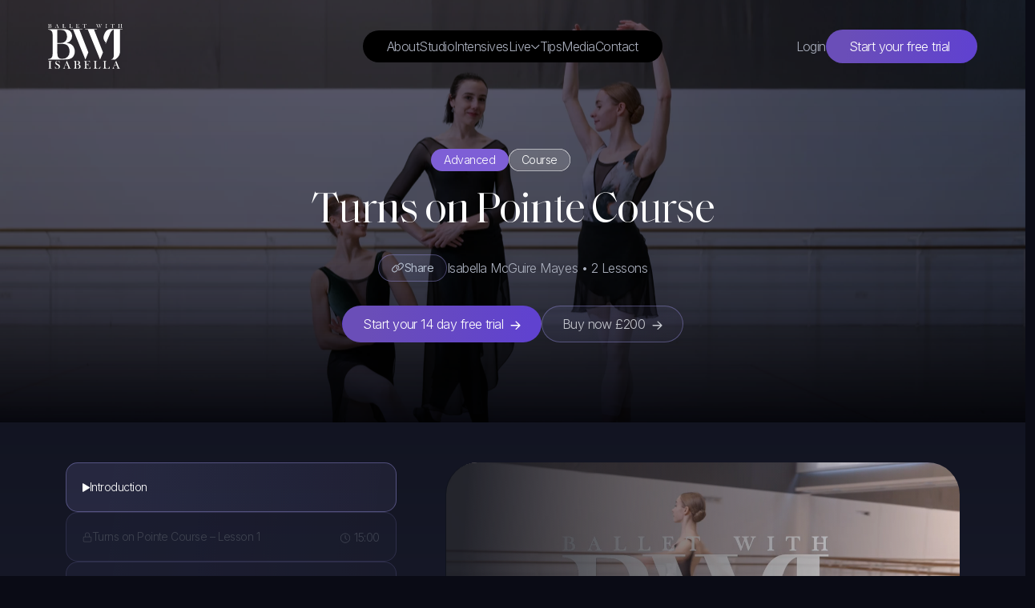

--- FILE ---
content_type: text/html; charset=UTF-8
request_url: https://balletwithisabella.com/course/turns-on-pointe/
body_size: 33517
content:
<!DOCTYPE html>
<html lang="en-US">
<head>
	<meta charset="UTF-8">
	<meta name="viewport" content="width=device-width, initial-scale=1, shrink-to-fit=no">
	<link rel="profile" href="https://gmpg.org/xfn/11">
    
    
    <!-- <link defer async rel="stylesheet" href=""> -->
    <!-- <script type="text/javascript" src="https://www.bugherd.com/sidebarv2.js?apikey=jwqcu1xwwdqmfblveka7uw" async="true"></script> -->
    
    <script src="/cdn-cgi/scripts/7d0fa10a/cloudflare-static/rocket-loader.min.js" data-cf-settings="facbb0d49ef4d1085b34ba79-|49"></script><link rel="preload" href="https://use.typekit.net/xww3kkd.css" as="style" onload="this.onload=null;this.rel='stylesheet'">
    <noscript><link rel="stylesheet" href="https://use.typekit.net/xww3kkd.css"></noscript>
    
    <script src="/cdn-cgi/scripts/7d0fa10a/cloudflare-static/rocket-loader.min.js" data-cf-settings="facbb0d49ef4d1085b34ba79-|49"></script><link rel="preload" href="https://fonts.googleapis.com/css2?family=Inter:wght@300;400;500&display=swap" as="style" onload="this.onload=null;this.rel='stylesheet'">
    <noscript><link rel="stylesheet" href="https://fonts.googleapis.com/css2?family=Inter:wght@300;400;500&display=swap"></noscript>

    <script src="/cdn-cgi/scripts/7d0fa10a/cloudflare-static/rocket-loader.min.js" data-cf-settings="facbb0d49ef4d1085b34ba79-|49"></script><link rel="preload" href="https://cdn.jsdelivr.net/npm/selectric@1.13.0/public/selectric.min.css" as="style" onload="this.onload=null;this.rel='stylesheet'">
    <noscript><link rel="stylesheet" href="https://cdn.jsdelivr.net/npm/selectric@1.13.0/public/selectric.min.css"></noscript>

    <script src="/cdn-cgi/scripts/7d0fa10a/cloudflare-static/rocket-loader.min.js" data-cf-settings="facbb0d49ef4d1085b34ba79-|49"></script><link rel="preload" href="https://cdnjs.cloudflare.com/ajax/libs/slick-carousel/1.8.1/slick.min.css" as="style" onload="this.onload=null;this.rel='stylesheet'">
    <noscript><link rel="stylesheet" href="https://cdnjs.cloudflare.com/ajax/libs/slick-carousel/1.8.1/slick.min.css"></noscript>
    
    <script src="/cdn-cgi/scripts/7d0fa10a/cloudflare-static/rocket-loader.min.js" data-cf-settings="facbb0d49ef4d1085b34ba79-|49"></script><link rel="preload" href="https://cdnjs.cloudflare.com/ajax/libs/slick-carousel/1.8.1/slick-theme.min.css" as="style" onload="this.onload=null;this.rel='stylesheet'">
    <noscript><link rel="stylesheet" href="https://cdnjs.cloudflare.com/ajax/libs/slick-carousel/1.8.1/slick-theme.min.css"></noscript>
    

    <style>
        .ribbon {
  width: 150px;
  height: 150px;
  overflow: hidden;
  position: absolute;
}
.ribbon::before,
.ribbon::after {
  position: absolute;
  z-index: -1;
  content: '';
  display: block;
  border: 5px solid #2980b9;
}
.ribbon span {
  position: absolute;
  display: block;
  width: 225px;
  padding: 15px 0;
  background-color: #3498db;
  box-shadow: 0 5px 10px rgba(0,0,0,.1);
  color: #fff;
  font: 700 18px/1 'Lato', sans-serif;
  text-shadow: 0 1px 1px rgba(0,0,0,.2);
  text-transform: uppercase;
  text-align: center;
}

/* top left*/
.ribbon-top-left {
  top: -10px;
  left: -10px;
}
.ribbon-top-left::before,
.ribbon-top-left::after {
  border-top-color: transparent;
  border-left-color: transparent;
}
.ribbon-top-left::before {
  top: 0;
  right: 0;
}
.ribbon-top-left::after {
  bottom: 0;
  left: 0;
}
.ribbon-top-left span {
  right: -25px;
  top: 30px;
  transform: rotate(-45deg);
}

/* top right*/
.ribbon-top-right {
  top: -10px;
  right: -10px;
}
.ribbon-top-right::before,
.ribbon-top-right::after {
  border-top-color: transparent;
  border-right-color: transparent;
}
.ribbon-top-right::before {
  top: 0;
  left: 0;
}
.ribbon-top-right::after {
  bottom: 0;
  right: 0;
}
.ribbon-top-right span {
  left: -25px;
  top: 30px;
  transform: rotate(45deg);
}

/* bottom left*/
.ribbon-bottom-left {
  bottom: -10px;
  left: -10px;
}
.ribbon-bottom-left::before,
.ribbon-bottom-left::after {
  border-bottom-color: transparent;
  border-left-color: transparent;
}
.ribbon-bottom-left::before {
  bottom: 0;
  right: 0;
}
.ribbon-bottom-left::after {
  top: 0;
  left: 0;
}
.ribbon-bottom-left span {
  right: -25px;
  bottom: 30px;
  transform: rotate(225deg);
}

/* bottom right*/
.ribbon-bottom-right {
  bottom: -10px;
  right: -10px;
}
.ribbon-bottom-right::before,
.ribbon-bottom-right::after {
  border-bottom-color: transparent;
  border-right-color: transparent;
}
.ribbon-bottom-right::before {
  bottom: 0;
  left: 0;
}
.ribbon-bottom-right::after {
  top: 0;
  right: 0;
}
.ribbon-bottom-right span {
  left: -25px;
  bottom: 30px;
  transform: rotate(-225deg);
}

.ribbon.ribbon-top-right {
    z-index: 2;
}

.ribbon span {
    background: #7e5fd6;
    padding: 7px;
    font-weight: 200;
    font-size: 10px;
    letter-spacing: 0.5px;
    top: 30px;
    left: -7px;
}
</style>
    <meta name='robots' content='index, follow, max-image-preview:large, max-snippet:-1, max-video-preview:-1' />
	<style>img:is([sizes="auto" i], [sizes^="auto," i]) { contain-intrinsic-size: 3000px 1500px }</style>
	
<!-- Google Tag Manager for WordPress by gtm4wp.com -->
<script data-cfasync="false" data-pagespeed-no-defer>
	var gtm4wp_datalayer_name = "dataLayer";
	var dataLayer = dataLayer || [];
	const gtm4wp_use_sku_instead = false;
	const gtm4wp_currency = 'GBP';
	const gtm4wp_product_per_impression = 10;
	const gtm4wp_clear_ecommerce = false;
	const gtm4wp_datalayer_max_timeout = 2000;
</script>
<!-- End Google Tag Manager for WordPress by gtm4wp.com -->
	<!-- This site is optimized with the Yoast SEO plugin v26.4 - https://yoast.com/wordpress/plugins/seo/ -->
	<title>Turns On Pointe Course | Ballet Turn Course</title>
	<meta name="description" content="Refine and challenge your turns on pointe with our course. Master the art of consistent, precise turns and overcome the toughest challenges in ballet." />
	<link rel="canonical" href="https://balletwithisabella.com/course/turns-on-pointe/" />
	<meta property="og:locale" content="en_US" />
	<meta property="og:type" content="article" />
	<meta property="og:title" content="Turns On Pointe Course | Ballet Turn Course" />
	<meta property="og:description" content="Refine and challenge your turns on pointe with our course. Master the art of consistent, precise turns and overcome the toughest challenges in ballet." />
	<meta property="og:url" content="https://balletwithisabella.com/course/turns-on-pointe/" />
	<meta property="og:site_name" content="Ballet with Isabella" />
	<meta property="article:modified_time" content="2025-10-30T14:04:27+00:00" />
	<meta property="og:image" content="https://balletwithisabella.com/wp-content/uploads/2023/07/DSC09748-scaled.webp" />
	<meta property="og:image:width" content="1707" />
	<meta property="og:image:height" content="2560" />
	<meta property="og:image:type" content="image/webp" />
	<meta name="twitter:card" content="summary_large_image" />
	<meta name="twitter:label1" content="Est. reading time" />
	<meta name="twitter:data1" content="7 minutes" />
	<script type="application/ld+json" class="yoast-schema-graph">{"@context":"https://schema.org","@graph":[{"@type":"WebPage","@id":"https://balletwithisabella.com/course/turns-on-pointe/","url":"https://balletwithisabella.com/course/turns-on-pointe/","name":"Turns On Pointe Course | Ballet Turn Course","isPartOf":{"@id":"https://balletwithisabella.com/#website"},"primaryImageOfPage":{"@id":"https://balletwithisabella.com/course/turns-on-pointe/#primaryimage"},"image":{"@id":"https://balletwithisabella.com/course/turns-on-pointe/#primaryimage"},"thumbnailUrl":"https://balletwithisabella.com/wp-content/uploads/2023/07/DSC09748-scaled.webp","datePublished":"2023-09-09T06:18:30+00:00","dateModified":"2025-10-30T14:04:27+00:00","description":"Refine and challenge your turns on pointe with our course. Master the art of consistent, precise turns and overcome the toughest challenges in ballet.","breadcrumb":{"@id":"https://balletwithisabella.com/course/turns-on-pointe/#breadcrumb"},"inLanguage":"en-US","potentialAction":[{"@type":"ReadAction","target":["https://balletwithisabella.com/course/turns-on-pointe/"]}]},{"@type":"ImageObject","inLanguage":"en-US","@id":"https://balletwithisabella.com/course/turns-on-pointe/#primaryimage","url":"https://balletwithisabella.com/wp-content/uploads/2023/07/DSC09748-scaled.webp","contentUrl":"https://balletwithisabella.com/wp-content/uploads/2023/07/DSC09748-scaled.webp","width":1707,"height":2560},{"@type":"BreadcrumbList","@id":"https://balletwithisabella.com/course/turns-on-pointe/#breadcrumb","itemListElement":[{"@type":"ListItem","position":1,"name":"Home","item":"https://balletwithisabella.com/"},{"@type":"ListItem","position":2,"name":"Courses","item":"https://balletwithisabella.com/course/"},{"@type":"ListItem","position":3,"name":"Turns on Pointe Course"}]},{"@type":"WebSite","@id":"https://balletwithisabella.com/#website","url":"https://balletwithisabella.com/","name":"Ballet with Isabella","description":"","publisher":{"@id":"https://balletwithisabella.com/#organization"},"potentialAction":[{"@type":"SearchAction","target":{"@type":"EntryPoint","urlTemplate":"https://balletwithisabella.com/?s={search_term_string}"},"query-input":{"@type":"PropertyValueSpecification","valueRequired":true,"valueName":"search_term_string"}}],"inLanguage":"en-US"},{"@type":"Organization","@id":"https://balletwithisabella.com/#organization","name":"Ballet with Isabella","url":"https://balletwithisabella.com/","logo":{"@type":"ImageObject","inLanguage":"en-US","@id":"https://balletwithisabella.com/#/schema/logo/image/","url":"https://balletwithisabella.com/wp-content/uploads/2023/03/bwi.svg","contentUrl":"https://balletwithisabella.com/wp-content/uploads/2023/03/bwi.svg","width":93,"height":56,"caption":"Ballet with Isabella"},"image":{"@id":"https://balletwithisabella.com/#/schema/logo/image/"}}]}</script>
	<!-- / Yoast SEO plugin. -->


<link rel='dns-prefetch' href='//cdnjs.cloudflare.com' />
<link rel="alternate" type="application/rss+xml" title="Ballet with Isabella &raquo; Feed" href="https://balletwithisabella.com/feed/" />
<link rel="alternate" type="application/rss+xml" title="Ballet with Isabella &raquo; Comments Feed" href="https://balletwithisabella.com/comments/feed/" />

<link rel='stylesheet' id='wp-block-library-css' href='https://balletwithisabella.com/wp-includes/css/dist/block-library/style.min.css?ver=6.8.3' media='all' />
<style id='classic-theme-styles-inline-css'>
/*! This file is auto-generated */
.wp-block-button__link{color:#fff;background-color:#32373c;border-radius:9999px;box-shadow:none;text-decoration:none;padding:calc(.667em + 2px) calc(1.333em + 2px);font-size:1.125em}.wp-block-file__button{background:#32373c;color:#fff;text-decoration:none}
</style>
<style id='global-styles-inline-css'>
:root{--wp--preset--aspect-ratio--square: 1;--wp--preset--aspect-ratio--4-3: 4/3;--wp--preset--aspect-ratio--3-4: 3/4;--wp--preset--aspect-ratio--3-2: 3/2;--wp--preset--aspect-ratio--2-3: 2/3;--wp--preset--aspect-ratio--16-9: 16/9;--wp--preset--aspect-ratio--9-16: 9/16;--wp--preset--color--black: #000000;--wp--preset--color--cyan-bluish-gray: #abb8c3;--wp--preset--color--white: #fff;--wp--preset--color--pale-pink: #f78da7;--wp--preset--color--vivid-red: #cf2e2e;--wp--preset--color--luminous-vivid-orange: #ff6900;--wp--preset--color--luminous-vivid-amber: #fcb900;--wp--preset--color--light-green-cyan: #7bdcb5;--wp--preset--color--vivid-green-cyan: #00d084;--wp--preset--color--pale-cyan-blue: #8ed1fc;--wp--preset--color--vivid-cyan-blue: #0693e3;--wp--preset--color--vivid-purple: #9b51e0;--wp--preset--color--blue: #0d6efd;--wp--preset--color--indigo: #6610f2;--wp--preset--color--purple: #6f42c1;--wp--preset--color--pink: #d63384;--wp--preset--color--red: #dc3545;--wp--preset--color--orange: #fd7e14;--wp--preset--color--yellow: #ffc107;--wp--preset--color--green: #198754;--wp--preset--color--teal: #20c997;--wp--preset--color--cyan: #0dcaf0;--wp--preset--color--gray: #6c757d;--wp--preset--color--gray-dark: #343a40;--wp--preset--gradient--vivid-cyan-blue-to-vivid-purple: linear-gradient(135deg,rgba(6,147,227,1) 0%,rgb(155,81,224) 100%);--wp--preset--gradient--light-green-cyan-to-vivid-green-cyan: linear-gradient(135deg,rgb(122,220,180) 0%,rgb(0,208,130) 100%);--wp--preset--gradient--luminous-vivid-amber-to-luminous-vivid-orange: linear-gradient(135deg,rgba(252,185,0,1) 0%,rgba(255,105,0,1) 100%);--wp--preset--gradient--luminous-vivid-orange-to-vivid-red: linear-gradient(135deg,rgba(255,105,0,1) 0%,rgb(207,46,46) 100%);--wp--preset--gradient--very-light-gray-to-cyan-bluish-gray: linear-gradient(135deg,rgb(238,238,238) 0%,rgb(169,184,195) 100%);--wp--preset--gradient--cool-to-warm-spectrum: linear-gradient(135deg,rgb(74,234,220) 0%,rgb(151,120,209) 20%,rgb(207,42,186) 40%,rgb(238,44,130) 60%,rgb(251,105,98) 80%,rgb(254,248,76) 100%);--wp--preset--gradient--blush-light-purple: linear-gradient(135deg,rgb(255,206,236) 0%,rgb(152,150,240) 100%);--wp--preset--gradient--blush-bordeaux: linear-gradient(135deg,rgb(254,205,165) 0%,rgb(254,45,45) 50%,rgb(107,0,62) 100%);--wp--preset--gradient--luminous-dusk: linear-gradient(135deg,rgb(255,203,112) 0%,rgb(199,81,192) 50%,rgb(65,88,208) 100%);--wp--preset--gradient--pale-ocean: linear-gradient(135deg,rgb(255,245,203) 0%,rgb(182,227,212) 50%,rgb(51,167,181) 100%);--wp--preset--gradient--electric-grass: linear-gradient(135deg,rgb(202,248,128) 0%,rgb(113,206,126) 100%);--wp--preset--gradient--midnight: linear-gradient(135deg,rgb(2,3,129) 0%,rgb(40,116,252) 100%);--wp--preset--font-size--small: 13px;--wp--preset--font-size--medium: 20px;--wp--preset--font-size--large: 36px;--wp--preset--font-size--x-large: 42px;--wp--preset--spacing--20: 0.44rem;--wp--preset--spacing--30: 0.67rem;--wp--preset--spacing--40: 1rem;--wp--preset--spacing--50: 1.5rem;--wp--preset--spacing--60: 2.25rem;--wp--preset--spacing--70: 3.38rem;--wp--preset--spacing--80: 5.06rem;--wp--preset--shadow--natural: 6px 6px 9px rgba(0, 0, 0, 0.2);--wp--preset--shadow--deep: 12px 12px 50px rgba(0, 0, 0, 0.4);--wp--preset--shadow--sharp: 6px 6px 0px rgba(0, 0, 0, 0.2);--wp--preset--shadow--outlined: 6px 6px 0px -3px rgba(255, 255, 255, 1), 6px 6px rgba(0, 0, 0, 1);--wp--preset--shadow--crisp: 6px 6px 0px rgba(0, 0, 0, 1);}:where(.is-layout-flex){gap: 0.5em;}:where(.is-layout-grid){gap: 0.5em;}body .is-layout-flex{display: flex;}.is-layout-flex{flex-wrap: wrap;align-items: center;}.is-layout-flex > :is(*, div){margin: 0;}body .is-layout-grid{display: grid;}.is-layout-grid > :is(*, div){margin: 0;}:where(.wp-block-columns.is-layout-flex){gap: 2em;}:where(.wp-block-columns.is-layout-grid){gap: 2em;}:where(.wp-block-post-template.is-layout-flex){gap: 1.25em;}:where(.wp-block-post-template.is-layout-grid){gap: 1.25em;}.has-black-color{color: var(--wp--preset--color--black) !important;}.has-cyan-bluish-gray-color{color: var(--wp--preset--color--cyan-bluish-gray) !important;}.has-white-color{color: var(--wp--preset--color--white) !important;}.has-pale-pink-color{color: var(--wp--preset--color--pale-pink) !important;}.has-vivid-red-color{color: var(--wp--preset--color--vivid-red) !important;}.has-luminous-vivid-orange-color{color: var(--wp--preset--color--luminous-vivid-orange) !important;}.has-luminous-vivid-amber-color{color: var(--wp--preset--color--luminous-vivid-amber) !important;}.has-light-green-cyan-color{color: var(--wp--preset--color--light-green-cyan) !important;}.has-vivid-green-cyan-color{color: var(--wp--preset--color--vivid-green-cyan) !important;}.has-pale-cyan-blue-color{color: var(--wp--preset--color--pale-cyan-blue) !important;}.has-vivid-cyan-blue-color{color: var(--wp--preset--color--vivid-cyan-blue) !important;}.has-vivid-purple-color{color: var(--wp--preset--color--vivid-purple) !important;}.has-black-background-color{background-color: var(--wp--preset--color--black) !important;}.has-cyan-bluish-gray-background-color{background-color: var(--wp--preset--color--cyan-bluish-gray) !important;}.has-white-background-color{background-color: var(--wp--preset--color--white) !important;}.has-pale-pink-background-color{background-color: var(--wp--preset--color--pale-pink) !important;}.has-vivid-red-background-color{background-color: var(--wp--preset--color--vivid-red) !important;}.has-luminous-vivid-orange-background-color{background-color: var(--wp--preset--color--luminous-vivid-orange) !important;}.has-luminous-vivid-amber-background-color{background-color: var(--wp--preset--color--luminous-vivid-amber) !important;}.has-light-green-cyan-background-color{background-color: var(--wp--preset--color--light-green-cyan) !important;}.has-vivid-green-cyan-background-color{background-color: var(--wp--preset--color--vivid-green-cyan) !important;}.has-pale-cyan-blue-background-color{background-color: var(--wp--preset--color--pale-cyan-blue) !important;}.has-vivid-cyan-blue-background-color{background-color: var(--wp--preset--color--vivid-cyan-blue) !important;}.has-vivid-purple-background-color{background-color: var(--wp--preset--color--vivid-purple) !important;}.has-black-border-color{border-color: var(--wp--preset--color--black) !important;}.has-cyan-bluish-gray-border-color{border-color: var(--wp--preset--color--cyan-bluish-gray) !important;}.has-white-border-color{border-color: var(--wp--preset--color--white) !important;}.has-pale-pink-border-color{border-color: var(--wp--preset--color--pale-pink) !important;}.has-vivid-red-border-color{border-color: var(--wp--preset--color--vivid-red) !important;}.has-luminous-vivid-orange-border-color{border-color: var(--wp--preset--color--luminous-vivid-orange) !important;}.has-luminous-vivid-amber-border-color{border-color: var(--wp--preset--color--luminous-vivid-amber) !important;}.has-light-green-cyan-border-color{border-color: var(--wp--preset--color--light-green-cyan) !important;}.has-vivid-green-cyan-border-color{border-color: var(--wp--preset--color--vivid-green-cyan) !important;}.has-pale-cyan-blue-border-color{border-color: var(--wp--preset--color--pale-cyan-blue) !important;}.has-vivid-cyan-blue-border-color{border-color: var(--wp--preset--color--vivid-cyan-blue) !important;}.has-vivid-purple-border-color{border-color: var(--wp--preset--color--vivid-purple) !important;}.has-vivid-cyan-blue-to-vivid-purple-gradient-background{background: var(--wp--preset--gradient--vivid-cyan-blue-to-vivid-purple) !important;}.has-light-green-cyan-to-vivid-green-cyan-gradient-background{background: var(--wp--preset--gradient--light-green-cyan-to-vivid-green-cyan) !important;}.has-luminous-vivid-amber-to-luminous-vivid-orange-gradient-background{background: var(--wp--preset--gradient--luminous-vivid-amber-to-luminous-vivid-orange) !important;}.has-luminous-vivid-orange-to-vivid-red-gradient-background{background: var(--wp--preset--gradient--luminous-vivid-orange-to-vivid-red) !important;}.has-very-light-gray-to-cyan-bluish-gray-gradient-background{background: var(--wp--preset--gradient--very-light-gray-to-cyan-bluish-gray) !important;}.has-cool-to-warm-spectrum-gradient-background{background: var(--wp--preset--gradient--cool-to-warm-spectrum) !important;}.has-blush-light-purple-gradient-background{background: var(--wp--preset--gradient--blush-light-purple) !important;}.has-blush-bordeaux-gradient-background{background: var(--wp--preset--gradient--blush-bordeaux) !important;}.has-luminous-dusk-gradient-background{background: var(--wp--preset--gradient--luminous-dusk) !important;}.has-pale-ocean-gradient-background{background: var(--wp--preset--gradient--pale-ocean) !important;}.has-electric-grass-gradient-background{background: var(--wp--preset--gradient--electric-grass) !important;}.has-midnight-gradient-background{background: var(--wp--preset--gradient--midnight) !important;}.has-small-font-size{font-size: var(--wp--preset--font-size--small) !important;}.has-medium-font-size{font-size: var(--wp--preset--font-size--medium) !important;}.has-large-font-size{font-size: var(--wp--preset--font-size--large) !important;}.has-x-large-font-size{font-size: var(--wp--preset--font-size--x-large) !important;}
:where(.wp-block-post-template.is-layout-flex){gap: 1.25em;}:where(.wp-block-post-template.is-layout-grid){gap: 1.25em;}
:where(.wp-block-columns.is-layout-flex){gap: 2em;}:where(.wp-block-columns.is-layout-grid){gap: 2em;}
:root :where(.wp-block-pullquote){font-size: 1.5em;line-height: 1.6;}
</style>
<link rel='stylesheet' id='contact-form-7-css' href='https://balletwithisabella.com/wp-content/plugins/contact-form-7/includes/css/styles.css?ver=6.1.3' media='all' />
<link rel='stylesheet' id='woocommerce-layout-css' href='https://balletwithisabella.com/wp-content/plugins/woocommerce/assets/css/woocommerce-layout.css?ver=10.3.5' media='all' />
<link rel='stylesheet' id='woocommerce-smallscreen-css' href='https://balletwithisabella.com/wp-content/plugins/woocommerce/assets/css/woocommerce-smallscreen.css?ver=10.3.5' media='only screen and (max-width: 768px)' />
<link rel='stylesheet' id='woocommerce-general-css' href='https://balletwithisabella.com/wp-content/plugins/woocommerce/assets/css/woocommerce.css?ver=10.3.5' media='all' />
<style id='woocommerce-inline-inline-css'>
.woocommerce form .form-row .required { visibility: visible; }
</style>
<link rel='stylesheet' id='jquery-ui-style-css' href='https://balletwithisabella.com/wp-content/plugins/woocommerce-bookings/dist/jquery-ui-styles.css?ver=1.11.4-wc-bookings.2.2.9' media='all' />
<link rel='stylesheet' id='wc-bookings-styles-css' href='https://balletwithisabella.com/wp-content/plugins/woocommerce-bookings/dist/frontend.css?ver=2.2.9' media='all' />
<link rel='stylesheet' id='brands-styles-css' href='https://balletwithisabella.com/wp-content/plugins/woocommerce/assets/css/brands.css?ver=10.3.5' media='all' />
<link rel='stylesheet' id='aos-css-css' href='https://cdnjs.cloudflare.com/ajax/libs/aos/2.3.4/aos.css?ver=6.0.54' media='all' />
<link rel='stylesheet' id='child-understrap-styles-css' href='https://balletwithisabella.com/wp-content/themes/understrap-child-1.2.0/css/child-theme.min.css?ver=6.0.54' media='all' />
<link rel='stylesheet' id='flick-css' href='https://balletwithisabella.com/wp-content/plugins/mailchimp/assets/css/flick/flick.css?ver=2.0.0' media='all' />
<link rel='stylesheet' id='mailchimp_sf_main_css-css' href='https://balletwithisabella.com/wp-content/plugins/mailchimp/assets/css/frontend.css?ver=2.0.0' media='all' />
<script src="https://balletwithisabella.com/wp-includes/js/jquery/jquery.min.js?ver=3.7.1" id="jquery-core-js" type="facbb0d49ef4d1085b34ba79-text/javascript"></script>
<script src="https://balletwithisabella.com/wp-includes/js/jquery/jquery-migrate.min.js?ver=3.4.1" id="jquery-migrate-js" type="facbb0d49ef4d1085b34ba79-text/javascript"></script>
<script src="https://balletwithisabella.com/wp-content/plugins/woocommerce/assets/js/jquery-blockui/jquery.blockUI.min.js?ver=2.7.0-wc.10.3.5" id="wc-jquery-blockui-js" defer data-wp-strategy="defer" type="facbb0d49ef4d1085b34ba79-text/javascript"></script>
<script id="wc-add-to-cart-js-extra" type="facbb0d49ef4d1085b34ba79-text/javascript">
var wc_add_to_cart_params = {"ajax_url":"\/wp-admin\/admin-ajax.php","wc_ajax_url":"\/?wc-ajax=%%endpoint%%","i18n_view_cart":"View cart","cart_url":"https:\/\/balletwithisabella.com\/checkout\/","is_cart":"","cart_redirect_after_add":"no"};
</script>
<script src="https://balletwithisabella.com/wp-content/plugins/woocommerce/assets/js/frontend/add-to-cart.min.js?ver=10.3.5" id="wc-add-to-cart-js" defer data-wp-strategy="defer" type="facbb0d49ef4d1085b34ba79-text/javascript"></script>
<script src="https://balletwithisabella.com/wp-content/plugins/woocommerce/assets/js/js-cookie/js.cookie.min.js?ver=2.1.4-wc.10.3.5" id="wc-js-cookie-js" defer data-wp-strategy="defer" type="facbb0d49ef4d1085b34ba79-text/javascript"></script>
<script id="woocommerce-js-extra" type="facbb0d49ef4d1085b34ba79-text/javascript">
var woocommerce_params = {"ajax_url":"\/wp-admin\/admin-ajax.php","wc_ajax_url":"\/?wc-ajax=%%endpoint%%","i18n_password_show":"Show password","i18n_password_hide":"Hide password"};
</script>
<script src="https://balletwithisabella.com/wp-content/plugins/woocommerce/assets/js/frontend/woocommerce.min.js?ver=10.3.5" id="woocommerce-js" defer data-wp-strategy="defer" type="facbb0d49ef4d1085b34ba79-text/javascript"></script>
<link rel="https://api.w.org/" href="https://balletwithisabella.com/wp-json/" /><link rel="alternate" title="JSON" type="application/json" href="https://balletwithisabella.com/wp-json/wp/v2/course/9631" /><link rel="EditURI" type="application/rsd+xml" title="RSD" href="https://balletwithisabella.com/xmlrpc.php?rsd" />
<meta name="generator" content="WordPress 6.8.3" />
<meta name="generator" content="WooCommerce 10.3.5" />
<link rel='shortlink' href='https://balletwithisabella.com/?p=9631' />
<link rel="alternate" title="oEmbed (JSON)" type="application/json+oembed" href="https://balletwithisabella.com/wp-json/oembed/1.0/embed?url=https%3A%2F%2Fballetwithisabella.com%2Fcourse%2Fturns-on-pointe%2F" />
<link rel="alternate" title="oEmbed (XML)" type="text/xml+oembed" href="https://balletwithisabella.com/wp-json/oembed/1.0/embed?url=https%3A%2F%2Fballetwithisabella.com%2Fcourse%2Fturns-on-pointe%2F&#038;format=xml" />
<meta name="google-site-verification" content="MQmvc2exQBUcX66LyDLKcnAciXC6l3xQVDT8N7htnJQ" />
<!-- Google Tag Manager for WordPress by gtm4wp.com -->
<!-- GTM Container placement set to automatic -->
<script data-cfasync="false" data-pagespeed-no-defer>
	var dataLayer_content = {"pagePostType":"course","pagePostType2":"single-course","pagePostAuthor":"Isabella McGuire Mayes"};
	dataLayer.push( dataLayer_content );
</script>
<script data-cfasync="false" data-pagespeed-no-defer>
(function(w,d,s,l,i){w[l]=w[l]||[];w[l].push({'gtm.start':
new Date().getTime(),event:'gtm.js'});var f=d.getElementsByTagName(s)[0],
j=d.createElement(s),dl=l!='dataLayer'?'&l='+l:'';j.async=true;j.src=
'//www.googletagmanager.com/gtm.js?id='+i+dl;f.parentNode.insertBefore(j,f);
})(window,document,'script','dataLayer','GTM-PTGRHF4');
</script>
<!-- End Google Tag Manager for WordPress by gtm4wp.com --><meta name="mobile-web-app-capable" content="yes">
<meta name="apple-mobile-web-app-capable" content="yes">
<meta name="apple-mobile-web-app-title" content="Ballet with Isabella - ">
	<noscript><style>.woocommerce-product-gallery{ opacity: 1 !important; }</style></noscript>
	<!-- Google tag (gtag.js) -->
<script async src="https://www.googletagmanager.com/gtag/js?id=G-3CF49TFNE2" type="facbb0d49ef4d1085b34ba79-text/javascript"></script>
<script type="facbb0d49ef4d1085b34ba79-text/javascript">
  window.dataLayer = window.dataLayer || [];
  function gtag(){dataLayer.push(arguments);}
  gtag('js', new Date());

  gtag('config', 'G-3CF49TFNE2');
</script><link rel="icon" href="https://balletwithisabella.com/wp-content/uploads/2023/08/cropped-BWI_Favicon-1-32x32.png" sizes="32x32" />
<link rel="icon" href="https://balletwithisabella.com/wp-content/uploads/2023/08/cropped-BWI_Favicon-1-192x192.png" sizes="192x192" />
<link rel="apple-touch-icon" href="https://balletwithisabella.com/wp-content/uploads/2023/08/cropped-BWI_Favicon-1-180x180.png" />
<meta name="msapplication-TileImage" content="https://balletwithisabella.com/wp-content/uploads/2023/08/cropped-BWI_Favicon-1-270x270.png" />
		<style id="wp-custom-css">
			.timegrid {
    flex-shrink: 0;
}


/* .woocommerce-checkout div#page {
    min-height: 100vh;
    display: flex;
}

.woocommerce-checkout div#page-wrapper {width: 100%;}

.woocommerce-checkout main#main {
    background: none;
} */

.wcs-switch-link {
    display: none !important;
}
img.sizechart {
    width: 600px;
    margin-top: 29px;
    max-width: 100%;
}
.woocommerce-MyAccount-navigation-link--ppcp-paypal-payment-tokens {
    display: none;
}

.admin-bar .paymenttypes li:nth-of-type(2) {
    display: flex;
}
.studiocard.wkshop.comingsooncard {
    pointer-events: none;
    cursor: default;
}

[data-gatewayclicked="ppcp-gateway"] li.wc_payment_method.payment_method_stripe {
    display: none;
}

[data-gatewayclicked="stripe"] li.wc_payment_method.payment_method_ppcp-gateway {
    display: none;
}

[data-gatewayclicked="stripe"] input[type="radio"][name="payment_method"] {
    position: absolute;
    z-index: -5555;
    width: 0;
    height: 0;
    margin: 0;
    padding: 0;
}

[data-gatewayclicked="ppcp-gateway"] input[type="radio"][name="payment_method"] {
    position: absolute;
    z-index: -5555;
    width: 0;
    height: 0;
    margin: 0;
    padding: 0;
}

@media(min-width:768px) {
	.hero.overlapperhero-y+.fpgradient>section:first-of-type {
		padding-top: 280px; }
}

@media(max-width:768px) {
	.hero.overlapperhero-y+.fpgradient>section:first-of-type {
    padding-top: 200px;
}
}

.pricingcard ul li>svg {
    flex-shrink: 0;
}


.popupvidwrap>video-js {
    position: absolute;
    top: 0;
    left: 0;
} 


.paymenttypes>li:nth-of-type(3) {
    display: none;
}

.grecaptcha-badge { 
    visibility: hidden !important;
}

/* Cookie styles */


body .cky-notice .cky-title{
	display:none;
}

body .cky-consent-container .cky-consent-bar {
		border-radius: 15px;
border: 0.5px solid rgba(157, 150, 232, 0.40);
background: #212437;
box-shadow: 0px 0px 40px 0px rgba(0, 0, 0, 0.80);
padding: 20px;
}

body .cky-notice-btn-wrapper .cky-btn,
.cky-prefrence-btn-wrapper .cky-btn{
	border-radius: 30px;
border: 0.5px solid rgba(157, 150, 232, 0.40);
background: linear-gradient(97deg, rgba(150, 153, 232, 0.10) 14.32%, rgba(161, 150, 232, 0.06) 93.92%);
backdrop-filter: blur(2px);
	margin-top:0px;
	white-space: nowrap;
	padding: 10px 15px;
	letter-spacing: -0.42px;
	line-height:1;
}

body .cky-notice-des *, 
body .cky-preference-content-wrapper *,
body .cky-dma-content-wrapper *, 
body .cky-accordion-header-des *, 
body .cky-gpc-wrapper .cky-gpc-desc *{
	font-size: 9px;
	font-size:0.563rem;
font-weight: 300;
line-height: 15px; 
line-height: 1.66;
letter-spacing: -0.27px;
}	

@media(min-width:768px) {
	
body .cky-consent-container .cky-consent-bar {
	padding: 20px 30px;
}

body .cky-notice-btn-wrapper .cky-btn,
.cky-prefrence-btn-wrapper .cky-btn{
	padding: 12px 20px;
}

body .cky-consent-container{width:714px;}

body .cky-notice-group{display:flex;gap:20px;}

body .cky-notice-btn-wrapper{
	flex-wrap:nowrap;
	margin-top:0px;
	gap:10px;
}

body .cky-notice-des *, 
body .cky-preference-content-wrapper *,
body .cky-dma-content-wrapper *, 
body .cky-accordion-header-des *, 
body .cky-gpc-wrapper .cky-gpc-desc *{
	font-size: 10px;
	font-size:0.625rem;
font-weight: 300;
line-height: 16px; /* 160% */
line-height: 1.6;
letter-spacing: -0.3px;
}	
	
}






a.woocommerce-button.woocommerce-button--next.woocommerce-Button.woocommerce-Button--next.btn.btn-outline-primary.button, a.woocommerce-button.woocommerce-button--previous.woocommerce-Button.woocommerce-Button--previous.btn.btn-outline-primary.button {
    background: linear-gradient(97.33deg, #6a4eb8 14.32%, #6042cf 93.92%);
    border-color: transparent;
    color: #fff !important;
    font-weight: 200;
    border-radius: 40px;
    padding-left: 1.563rem;
    padding-right: 1.563rem;
    padding-top: 10px;
    padding-bottom: 10px !important;
    display: table;
    margin-top: 20px;
}

th.woocommerce-orders-table__header.woocommerce-orders-table__header-order-actions {
    display: none;
}




.block-content-capped ~ .block-content-capped .equip {
    display: none;
}

.block-course-details h2 {
    font-size: 2.125rem;
    line-height: 1.3;
}

.block-course-details h3 {
    font-size: 1.825rem;
    line-height: 1.3;
}


[data-timeframe="past"] ~ .archive_response .arch_btns .archloadmore {
    display: none !important;!i;!;
}		</style>
		</head>

<body class="wp-singular course-template-default single single-course postid-9631 wp-custom-logo wp-embed-responsive wp-theme-understrap wp-child-theme-understrap-child-120 theme-understrap woocommerce-no-js v-userloggedout group-blog understrap-no-sidebar" itemscope itemtype="http://schema.org/WebSite">

<!-- GTM Container placement set to automatic -->
<!-- Google Tag Manager (noscript) -->
				<noscript><iframe src="https://www.googletagmanager.com/ns.html?id=GTM-PTGRHF4" height="0" width="0" style="display:none;visibility:hidden" aria-hidden="true"></iframe></noscript>
<!-- End Google Tag Manager (noscript) -->







<div class="popup" data-popupid="triggerpopupembed">
    <div class="popupbg"></div>
    <div class="popupclose"></div>
    <div class="popupinner popupinnervideo">
        <div class="popupvidwrap">
            
        </div>
    </div>
</div>












<style>

    .submenuwrap .submenuwrap.fassa {
    left: 100%;
    transform: translate(-2px, -60px);
    padding-left: 2px;
}

a[href="#needsub"] {
    cursor: not-allowed;
    opacity: 0.4;
    color: gainsboro !important;
}
@media(min-width:992px) {
    .dropdown-menu > li {
    padding: 10px 0;
    width: 100%;
    padding-left: 25px;
    padding-right: 50px;
}

body .dropdown-menu {
    padding: 0px !important;
    gap: 0px !important;
    padding-right: 0px !important;
    padding-top: 15px !important;
    padding-bottom: 15px !important;
}
}


@media(max-width:992px) {
    .submenuitemopened.prevsubopened>.submenuwrap>.backstep {
        opacity: 0;
    }

    .submenuitemopened.prevsubopened>.submenuwrap>ul>li>a {
        opacity: 0;
    }

    .submenuitemopened.prevsubopened>.submenuwrap .submenuwrap {
        transform: translateX(-100%);
    }

    .submenuitemopened .submenuwrap .submenuwrap {
        opacity: 0;
        pointer-events: none;
    }

    .submenuitemopened .submenuwrap .submenuitemopened .submenuwrap {
        opacity: 1;
        pointer-events: all;
    }

    .submenuitemopened .submenuwrap .submenuitemopened .submenuwrap .backstep.d-lg-none {
        margin-left: 0px;
    }
}
</style>
<div class="site" id="page">

	<!-- ******************* The Navbar Area ******************* -->
	<header id="wrapper-navbar">

        <div class="desktop d-none d-lg-block">
            <div class="container-fluid px-5 pt-3"> 
                <div class="row justify-content-space-between align-items-middle">
                    <div class="col-auto flex-grow-1">
                        <a href="https://balletwithisabella.com/" class="navbar-brand custom-logo-link" rel="home"><img width="93" height="56" src="https://balletwithisabella.com/wp-content/uploads/2023/03/bwi.svg" class="img-fluid" alt="Ballet with Isabella" decoding="async" /></a>                    </div>
                    <div class="align-items-center col d-flex justify-content-center">
                    <div class="fixednav">
                    <div id="navbarNavDropdown" class="menu-main-container"><ul id="main-menu" class="navbar-nav ms-auto"><li itemscope="itemscope" itemtype="https://www.schema.org/SiteNavigationElement" id="menu-item-506" class="menu-item menu-item-type-post_type menu-item-object-page menu-item-506 nav-item"><a title="About" href="https://balletwithisabella.com/about/" class="nav-link">About</a></li>
<li itemscope="itemscope" itemtype="https://www.schema.org/SiteNavigationElement" id="menu-item-508" class="menu-item menu-item-type-post_type menu-item-object-page menu-item-508 nav-item"><a title="Studio" href="https://balletwithisabella.com/studio/" class="nav-link">Studio</a></li>
<li itemscope="itemscope" itemtype="https://www.schema.org/SiteNavigationElement" id="menu-item-13" class="menu-item menu-item-type-custom menu-item-object-custom menu-item-13 nav-item"><a title="Intensives" href="/workshops" class="nav-link">Intensives</a></li>
<li itemscope="itemscope" itemtype="https://www.schema.org/SiteNavigationElement" id="menu-item-14" class="menu-item menu-item-type-custom menu-item-object-custom menu-item-has-children dropdown menu-item-14 nav-item"><a title="Live" href="/" aria-expanded="false" class="dropdown-toggle nav-link" id="menu-item-dropdown-14">Live<svg class="d-none d-lg-block" width="11" height="8" viewBox="0 0 11 8" fill="none" xmlns="http://www.w3.org/2000/svg">
                <g clip-path="url(#clip0_1534_15009)">
                <path d="M10.1484 2.89844C10.3594 2.6875 10.3828 2.33594 10.1484 2.10156C9.9375 1.89063 9.58594 1.89063 9.35156 2.10156L5.25 6.03906L1.14844 2.10156C0.914062 1.89062 0.5625 1.89062 0.351562 2.10156C0.117187 2.33594 0.140625 2.6875 0.351562 2.89844L4.85156 7.21094C4.96875 7.32812 5.10937 7.375 5.25 7.375C5.39062 7.375 5.53125 7.32812 5.64844 7.21094L10.1484 2.89844Z" fill="currentColor"/>
                </g>
                <defs>
                <clipPath id="clip0_1534_15009">
                <rect width="11" height="7" fill="white" transform="translate(0 0.5)"/>
                </clipPath>
                </defs>
                </svg>
				
				<svg class="d-lg-none" width="12" height="11" viewBox="0 0 12 11" fill="none" xmlns="http://www.w3.org/2000/svg">
<path d="M6.72852 0.427734C6.47461 0.199219 6.09375 0.199219 5.86523 0.427734C5.61133 0.681641 5.63672 1.0625 5.86523 1.29102L9.24219 4.51562H0.609375C0.279297 4.51562 0 4.79492 0 5.125C0 5.45508 0.279297 5.73438 0.609375 5.73438H9.24219L5.86523 8.95898C5.63672 9.1875 5.61133 9.56836 5.86523 9.82227C6.09375 10.0508 6.47461 10.0508 6.72852 9.82227L11.1973 5.55664C11.2988 5.45508 11.375 5.30273 11.375 5.125C11.375 4.94727 11.2988 4.79492 11.1973 4.69336L6.72852 0.427734Z" fill="currentColor"/>
</svg>

				
				</a><div class='submenuwrap fassa'><div class='backstep d-lg-none'><svg width='12' height='11' viewBox='0 0 12 11' fill='none' xmlns='http://www.w3.org/2000/svg'><path d='M11.375 5.125C11.375 4.79492 11.0957 4.51562 10.7656 4.51562H2.13281L5.50977 1.29102C5.73828 1.0625 5.76367 0.681641 5.50977 0.427734C5.28125 0.199219 4.90039 0.199219 4.64648 0.427734L0.177734 4.69336C0.0761719 4.79492 0 4.94727 0 5.125C0 5.30273 0.0761719 5.45508 0.177734 5.55664L4.64648 9.82227C4.90039 10.0762 5.28125 10.0508 5.50977 9.82227C5.76367 9.56836 5.73828 9.1875 5.50977 8.95898L2.13281 5.73438H10.7656C11.0957 5.73438 11.375 5.45508 11.375 5.125Z' fill='currentColor'/></svg><span>Back</span></div>
<ul class="dropdown-menu" aria-labelledby="menu-item-dropdown-14" >
	<li itemscope="itemscope" itemtype="https://www.schema.org/SiteNavigationElement" id="menu-item-3482" class="menu-item menu-item-type-post_type menu-item-object-page menu-item-3482 nav-item"><a title="1:1 Coaching" href="https://balletwithisabella.com/1-to-1-lessons/" class="dropdown-item">1:1 Coaching</a></li>
	<li itemscope="itemscope" itemtype="https://www.schema.org/SiteNavigationElement" id="menu-item-3481" class="neglower menu-item menu-item-type-post_type menu-item-object-page menu-item-has-children dropdown menu-item-3481 nav-item"><a title="Member Live Sessions" href="https://balletwithisabella.com/member-live-classes/" aria-expanded="false" class="dropdown-toggle nav-link" id="menu-item-dropdown-3481">Member Live Sessions</a><div class='submenuwrap fassa'><div class='backstep d-lg-none'><svg width='12' height='11' viewBox='0 0 12 11' fill='none' xmlns='http://www.w3.org/2000/svg'><path d='M11.375 5.125C11.375 4.79492 11.0957 4.51562 10.7656 4.51562H2.13281L5.50977 1.29102C5.73828 1.0625 5.76367 0.681641 5.50977 0.427734C5.28125 0.199219 4.90039 0.199219 4.64648 0.427734L0.177734 4.69336C0.0761719 4.79492 0 4.94727 0 5.125C0 5.30273 0.0761719 5.45508 0.177734 5.55664L4.64648 9.82227C4.90039 10.0762 5.28125 10.0508 5.50977 9.82227C5.76367 9.56836 5.73828 9.1875 5.50977 8.95898L2.13281 5.73438H10.7656C11.0957 5.73438 11.375 5.45508 11.375 5.125Z' fill='currentColor'/></svg><span>Back</span></div>
	<ul class="dropdown-menu" aria-labelledby="menu-item-dropdown-3481" >
		<li itemscope="itemscope" itemtype="https://www.schema.org/SiteNavigationElement" id="menu-item-130626" class="menu-item menu-item-type-custom menu-item-object-custom menu-item-130626 nav-item"><a title="Live" href="#needsub" class="dropdown-item">Live</a></li>
		<li itemscope="itemscope" itemtype="https://www.schema.org/SiteNavigationElement" id="menu-item-130735" class="menu-item menu-item-type-custom menu-item-object-custom menu-item-130735 nav-item"><a title="Past Recordings" href="#needsub" class="dropdown-item">Past Recordings</a></li>
	</ul>
</li>
	<li itemscope="itemscope" itemtype="https://www.schema.org/SiteNavigationElement" id="menu-item-3480" class="menu-item menu-item-type-post_type menu-item-object-page menu-item-3480 nav-item"><a title="Sunday Sessions" href="https://balletwithisabella.com/drop-in-classes/" class="dropdown-item">Sunday Sessions</a></li>
</ul>
</li>
<li itemscope="itemscope" itemtype="https://www.schema.org/SiteNavigationElement" id="menu-item-33914" class="menu-item menu-item-type-post_type menu-item-object-page menu-item-33914 nav-item"><a title="Tips" href="https://balletwithisabella.com/tips/" class="nav-link">Tips</a></li>
<li itemscope="itemscope" itemtype="https://www.schema.org/SiteNavigationElement" id="menu-item-509" class="menu-item menu-item-type-post_type menu-item-object-page current_page_parent menu-item-509 nav-item"><a title="Media" href="https://balletwithisabella.com/media-blog/" class="nav-link">Media</a></li>
<li itemscope="itemscope" itemtype="https://www.schema.org/SiteNavigationElement" id="menu-item-507" class="menu-item menu-item-type-post_type menu-item-object-page menu-item-507 nav-item"><a title="Contact" href="https://balletwithisabella.com/contact/" class="nav-link">Contact</a></li>
<li itemscope="itemscope" itemtype="https://www.schema.org/SiteNavigationElement" id="menu-item-7837" class="memdashboard mobileonly menu-item menu-item-type-custom menu-item-object-custom menu-item-7837 nav-item"><a title="Member Dashboard" href="/member-dashboard" class="nav-link">Member Dashboard</a></li>
<li itemscope="itemscope" itemtype="https://www.schema.org/SiteNavigationElement" id="menu-item-7838" class="loggedinlink mobileonly menu-item menu-item-type-custom menu-item-object-custom menu-item-7838 nav-item"><a title="My Account" href="/my-account" class="nav-link">My Account</a></li>
</ul></div>                    </div>
                    </div>
                    <div class="col-auto align-items-center gap-2 flex-grow-1 d-flex justify-content-end">
                                                <div>
                                                        <a class="navlink" href="/my-account">
                                Login
                            </a>
                                                    </div>
                        <div class="navheaderbtn">
                            
		<a class="btn btn-primary" href="/select-a-plan" >
			<span>Start your free trial</span>

			<svg width="13" height="12" viewBox="0 0 13 12" fill="none" xmlns="http://www.w3.org/2000/svg"><path d="M7.62109 0.691406C7.34766 0.445312 6.9375 0.445312 6.69141 0.691406C6.41797 0.964844 6.44531 1.375 6.69141 1.62109L10.3281 5.09375H1.03125C0.675781 5.09375 0.375 5.39453 0.375 5.75C0.375 6.10547 0.675781 6.40625 1.03125 6.40625H10.3281L6.69141 9.87891C6.44531 10.125 6.41797 10.5352 6.69141 10.8086C6.9375 11.0547 7.34766 11.0547 7.62109 10.8086L12.4336 6.21484C12.543 6.10547 12.625 5.94141 12.625 5.75C12.625 5.55859 12.543 5.39453 12.4336 5.28516L7.62109 0.691406Z" fill="currentColor"/></svg>

		</a>
	                        </div>
                                            </div>
                </div>
            </div>
        </div>




        <div class="mobile d-lg-none">
            <div class="container-fluid"> 
                <div class="row justify-content-space-between align-items-middle">
                    <div class="col-auto flex-grow-1">
                        <a href="https://balletwithisabella.com/" class="navbar-brand custom-logo-link" rel="home"><img width="93" height="56" src="https://balletwithisabella.com/wp-content/uploads/2023/03/bwi.svg" class="img-fluid" alt="Ballet with Isabella" decoding="async" /></a>                    </div>
                    <div class="col-auto align-items-center gap-12 flex-grow-1 d-flex justify-content-end">



                            <div class="loggedinbit loggedinbitmob" style="display:none;">
                                <p>
                                    <a href="/my-account">
                                                                            </a>
                                </p>
                                <div class="chevmarker">
                                    <svg width="16" height="8" viewBox="0 0 16 8" fill="none" xmlns="http://www.w3.org/2000/svg">
                                        <path d="M1.125 0.65625C0.9375 0.875 0.96875 1.1875 1.15625 1.375L7.65625 7.375C7.84375 7.53125 8.15625 7.53125 8.34375 7.375L14.8438 1.375C15.0312 1.1875 15.0625 0.875 14.875 0.65625C14.6875 0.46875 14.375 0.4375 14.1562 0.625L8 6.3125L1.84375 0.625C1.75 0.53125 1.625 0.5 1.5 0.5C1.375 0.5 1.21875 0.5625 1.125 0.65625Z" fill="#ABB0BE"/>
                                    </svg>
                                </div>

                                <div class="submenuwrap">
                                    <ul class="dropdown-menu">
                                                                                <li>
                                            <a href="/my-account">
                                                My Account
                                            </a>
                                        </li>
                                        <li>
                                            <a href="/my-account/customer-logout">
                                                Logout
                                            </a>
                                        </li>
                                    </ul>
                                </div>
                            </div>


                        <div>
                                                            <a class="navlink" href="/my-account">
                                    Login
                                </a>
                                                    </div>
                        <div>
                            <a href="/select-a-plan" class="btn btn-primary">
                                <span>Start your free trial</span>
                            </a>
                        </div>
                        <div>
                            <div class="btn-container">
                            <a href="#" class="burger collapse">
                                <span></span>
                            </a>
                            </div>
                        </div>
                    </div>
                </div>
            </div>
        </div>

        <div class="mobilemenu" style="display:none;">
            <div class="mobilemenuinner">
                <div class="mobilemenuinner_sub d3">
                    <div id="navbarNavDropdown" class="menu-main-container"><ul id="main-menu" class="navbar-nav ms-auto"><li itemscope="itemscope" itemtype="https://www.schema.org/SiteNavigationElement" class="menu-item menu-item-type-post_type menu-item-object-page menu-item-506 nav-item"><a title="About" href="https://balletwithisabella.com/about/" class="nav-link">About</a></li>
<li itemscope="itemscope" itemtype="https://www.schema.org/SiteNavigationElement" class="menu-item menu-item-type-post_type menu-item-object-page menu-item-508 nav-item"><a title="Studio" href="https://balletwithisabella.com/studio/" class="nav-link">Studio</a></li>
<li itemscope="itemscope" itemtype="https://www.schema.org/SiteNavigationElement" class="menu-item menu-item-type-custom menu-item-object-custom menu-item-13 nav-item"><a title="Intensives" href="/workshops" class="nav-link">Intensives</a></li>
<li itemscope="itemscope" itemtype="https://www.schema.org/SiteNavigationElement" class="menu-item menu-item-type-custom menu-item-object-custom menu-item-has-children dropdown menu-item-14 nav-item"><a title="Live" href="/" aria-expanded="false" class="dropdown-toggle nav-link" id="menu-item-dropdown-14">Live<svg class="d-none d-lg-block" width="11" height="8" viewBox="0 0 11 8" fill="none" xmlns="http://www.w3.org/2000/svg">
                <g clip-path="url(#clip0_1534_15009)">
                <path d="M10.1484 2.89844C10.3594 2.6875 10.3828 2.33594 10.1484 2.10156C9.9375 1.89063 9.58594 1.89063 9.35156 2.10156L5.25 6.03906L1.14844 2.10156C0.914062 1.89062 0.5625 1.89062 0.351562 2.10156C0.117187 2.33594 0.140625 2.6875 0.351562 2.89844L4.85156 7.21094C4.96875 7.32812 5.10937 7.375 5.25 7.375C5.39062 7.375 5.53125 7.32812 5.64844 7.21094L10.1484 2.89844Z" fill="currentColor"/>
                </g>
                <defs>
                <clipPath id="clip0_1534_15009">
                <rect width="11" height="7" fill="white" transform="translate(0 0.5)"/>
                </clipPath>
                </defs>
                </svg>
				
				<svg class="d-lg-none" width="12" height="11" viewBox="0 0 12 11" fill="none" xmlns="http://www.w3.org/2000/svg">
<path d="M6.72852 0.427734C6.47461 0.199219 6.09375 0.199219 5.86523 0.427734C5.61133 0.681641 5.63672 1.0625 5.86523 1.29102L9.24219 4.51562H0.609375C0.279297 4.51562 0 4.79492 0 5.125C0 5.45508 0.279297 5.73438 0.609375 5.73438H9.24219L5.86523 8.95898C5.63672 9.1875 5.61133 9.56836 5.86523 9.82227C6.09375 10.0508 6.47461 10.0508 6.72852 9.82227L11.1973 5.55664C11.2988 5.45508 11.375 5.30273 11.375 5.125C11.375 4.94727 11.2988 4.79492 11.1973 4.69336L6.72852 0.427734Z" fill="currentColor"/>
</svg>

				
				</a><div class='submenuwrap fassa'><div class='backstep d-lg-none'><svg width='12' height='11' viewBox='0 0 12 11' fill='none' xmlns='http://www.w3.org/2000/svg'><path d='M11.375 5.125C11.375 4.79492 11.0957 4.51562 10.7656 4.51562H2.13281L5.50977 1.29102C5.73828 1.0625 5.76367 0.681641 5.50977 0.427734C5.28125 0.199219 4.90039 0.199219 4.64648 0.427734L0.177734 4.69336C0.0761719 4.79492 0 4.94727 0 5.125C0 5.30273 0.0761719 5.45508 0.177734 5.55664L4.64648 9.82227C4.90039 10.0762 5.28125 10.0508 5.50977 9.82227C5.76367 9.56836 5.73828 9.1875 5.50977 8.95898L2.13281 5.73438H10.7656C11.0957 5.73438 11.375 5.45508 11.375 5.125Z' fill='currentColor'/></svg><span>Back</span></div>
<ul class="dropdown-menu" aria-labelledby="menu-item-dropdown-14" >
	<li itemscope="itemscope" itemtype="https://www.schema.org/SiteNavigationElement" class="menu-item menu-item-type-post_type menu-item-object-page menu-item-3482 nav-item"><a title="1:1 Coaching" href="https://balletwithisabella.com/1-to-1-lessons/" class="dropdown-item">1:1 Coaching</a></li>
	<li itemscope="itemscope" itemtype="https://www.schema.org/SiteNavigationElement" class="neglower menu-item menu-item-type-post_type menu-item-object-page menu-item-has-children dropdown menu-item-3481 nav-item"><a title="Member Live Sessions" href="https://balletwithisabella.com/member-live-classes/" aria-expanded="false" class="dropdown-toggle nav-link" id="menu-item-dropdown-3481">Member Live Sessions</a><div class='submenuwrap fassa'><div class='backstep d-lg-none'><svg width='12' height='11' viewBox='0 0 12 11' fill='none' xmlns='http://www.w3.org/2000/svg'><path d='M11.375 5.125C11.375 4.79492 11.0957 4.51562 10.7656 4.51562H2.13281L5.50977 1.29102C5.73828 1.0625 5.76367 0.681641 5.50977 0.427734C5.28125 0.199219 4.90039 0.199219 4.64648 0.427734L0.177734 4.69336C0.0761719 4.79492 0 4.94727 0 5.125C0 5.30273 0.0761719 5.45508 0.177734 5.55664L4.64648 9.82227C4.90039 10.0762 5.28125 10.0508 5.50977 9.82227C5.76367 9.56836 5.73828 9.1875 5.50977 8.95898L2.13281 5.73438H10.7656C11.0957 5.73438 11.375 5.45508 11.375 5.125Z' fill='currentColor'/></svg><span>Back</span></div>
	<ul class="dropdown-menu" aria-labelledby="menu-item-dropdown-3481" >
		<li itemscope="itemscope" itemtype="https://www.schema.org/SiteNavigationElement" class="menu-item menu-item-type-custom menu-item-object-custom menu-item-130626 nav-item"><a title="Live" href="#needsub" class="dropdown-item">Live</a></li>
		<li itemscope="itemscope" itemtype="https://www.schema.org/SiteNavigationElement" class="menu-item menu-item-type-custom menu-item-object-custom menu-item-130735 nav-item"><a title="Past Recordings" href="#needsub" class="dropdown-item">Past Recordings</a></li>
	</ul>
</li>
	<li itemscope="itemscope" itemtype="https://www.schema.org/SiteNavigationElement" class="menu-item menu-item-type-post_type menu-item-object-page menu-item-3480 nav-item"><a title="Sunday Sessions" href="https://balletwithisabella.com/drop-in-classes/" class="dropdown-item">Sunday Sessions</a></li>
</ul>
</li>
<li itemscope="itemscope" itemtype="https://www.schema.org/SiteNavigationElement" class="menu-item menu-item-type-post_type menu-item-object-page menu-item-33914 nav-item"><a title="Tips" href="https://balletwithisabella.com/tips/" class="nav-link">Tips</a></li>
<li itemscope="itemscope" itemtype="https://www.schema.org/SiteNavigationElement" class="menu-item menu-item-type-post_type menu-item-object-page current_page_parent menu-item-509 nav-item"><a title="Media" href="https://balletwithisabella.com/media-blog/" class="nav-link">Media</a></li>
<li itemscope="itemscope" itemtype="https://www.schema.org/SiteNavigationElement" class="menu-item menu-item-type-post_type menu-item-object-page menu-item-507 nav-item"><a title="Contact" href="https://balletwithisabella.com/contact/" class="nav-link">Contact</a></li>
<li itemscope="itemscope" itemtype="https://www.schema.org/SiteNavigationElement" class="memdashboard mobileonly menu-item menu-item-type-custom menu-item-object-custom menu-item-7837 nav-item"><a title="Member Dashboard" href="/member-dashboard" class="nav-link">Member Dashboard</a></li>
<li itemscope="itemscope" itemtype="https://www.schema.org/SiteNavigationElement" class="loggedinlink mobileonly menu-item menu-item-type-custom menu-item-object-custom menu-item-7838 nav-item"><a title="My Account" href="/my-account" class="nav-link">My Account</a></li>
</ul></div>                        </div>

                    <div class="mobilemenusubscribe mt-50">
                        <p class="mt-40 newslettertext">Sign up for the newsletter</p>
                        
<div class="wpcf7 no-js" id="wpcf7-f234-o1" lang="en-US" dir="ltr" data-wpcf7-id="234">
<div class="screen-reader-response"><p role="status" aria-live="polite" aria-atomic="true"></p> <ul></ul></div>
<form action="/course/turns-on-pointe/#wpcf7-f234-o1" method="post" class="wpcf7-form init" aria-label="Contact form" novalidate="novalidate" data-status="init">
<fieldset class="hidden-fields-container"><input type="hidden" name="_wpcf7" value="234" /><input type="hidden" name="_wpcf7_version" value="6.1.3" /><input type="hidden" name="_wpcf7_locale" value="en_US" /><input type="hidden" name="_wpcf7_unit_tag" value="wpcf7-f234-o1" /><input type="hidden" name="_wpcf7_container_post" value="0" /><input type="hidden" name="_wpcf7_posted_data_hash" value="" /><input type="hidden" name="_wpcf7_recaptcha_response" value="" />
</fieldset>
<div class="subscribeform">
	<div class="signupdropper">
		<div class="prespin">
			<p><span class="wpcf7-form-control-wrap" data-name="email-272"><input size="40" maxlength="400" class="wpcf7-form-control wpcf7-email wpcf7-validates-as-required wpcf7-text wpcf7-validates-as-email" aria-required="true" aria-invalid="false" placeholder="Enter your email address..." value="" type="email" name="email-272" /></span>
			</p>
			<div class="fksubmitwrap">
				<p><button class="btn btn-primary fksubmit"><svg width="13" height="12" viewBox="0 0 13 12" fill="none" xmlns="http://www.w3.org/2000/svg"><path d="M7.62109 0.691406C7.34766 0.445312 6.9375 0.445312 6.69141 0.691406C6.41797 0.964844 6.44531 1.375 6.69141 1.62109L10.3281 5.09375H1.03125C0.675781 5.09375 0.375 5.39453 0.375 5.75C0.375 6.10547 0.675781 6.40625 1.03125 6.40625H10.3281L6.69141 9.87891C6.44531 10.125 6.41797 10.5352 6.69141 10.8086C6.9375 11.0547 7.34766 11.0547 7.62109 10.8086L12.4336 6.21484C12.543 6.10547 12.625 5.94141 12.625 5.75C12.625 5.55859 12.543 5.39453 12.4336 5.28516L7.62109 0.691406Z" fill="currentColor"></path></svg></button>
				</p>
			</div>
			<p><input class="wpcf7-form-control wpcf7-submit has-spinner" type="submit" value="Send" />
			</p>
		</div>
	</div>
</div><div class="wpcf7-response-output" aria-hidden="true"></div>
</form>
</div>
                        <small><span style="color: #abb0be;">You can unsubscribe at any time, our</span> <a href="/privacy-policy">Privacy Policy</a> <span style="color: #abb0be;">and</span> <a href="/terms-conditions">Terms &amp; Conditions</a> <span style="color: #abb0be;">apply.</span></small>
                    </div>
                    </div>

        </div>

	</header><!-- #wrapper-navbar -->



<div class="popup" data-popupid="courseplayer">
    <div class="popupbg"></div>
    <div class="popupclose"></div>
    <div class="popupinner popupinnervideo">
        <div class="popupvidwrap">
            <video-js
				id='bwi-brightcove-player-course'
				controls
				style="width: 100%; height: 100%;"
				data-video-id=""
				data-account="6415514154001"
				data-player="default"
				data-embed="default"
				class="video-js"></video-js>
        </div>
    </div>
</div>


<div class="wrapper" id="page-wrapper">

	<div class="container-fluid" id="content" tabindex="-1">

		<div class="row">

			
<div class="col-md content-area" id="primary">

			<main class="site-main" id="main">

				
<article class="post-9631 course type-course status-publish has-post-thumbnail hentry workout-ballet" id="post-9631">
	<div class="entry-content">

		
<section class="course-hero " style="background-image:url(https://balletwithisabella.com/wp-content/uploads/2023/07/DSC09727-scaled.webp);">
    <div class="container">
    <div class="navspacer"></div>
        <div class="pillwrap">
                                                    <div style="color:#fff;background-color:#7e5fd6;" class="pill-item">Advanced</div>                                        
            <div class="pill-item">
                course            </div>
        </div>

        <h1 class="h3">
            Turns on Pointe Course        </h1>

        <div class="courseline">
        <a href="#" class="copylinkbtn" data-origtext="Share" data-copyme="https://balletwithisabella.com/course/turns-on-pointe/">
                        <svg width="17" height="13" viewBox="0 0 17 13" fill="none" xmlns="http://www.w3.org/2000/svg">
                            <path d="M15.0156 1.5C13.7031 0.1875 11.5469 0.1875 10.2344 1.5L8.89844 2.83594C9.25 3 9.55469 3.21094 9.83594 3.49219L11.0312 2.29688C11.4766 1.85156 12.0391 1.64062 12.625 1.64062C13.2109 1.64062 13.7734 1.85156 14.2188 2.29688C15.0859 3.16406 15.0859 4.59375 14.2188 5.48438L11.5703 8.13281C10.7266 8.97656 9.22656 8.97656 8.38281 8.13281C7.96094 7.71094 7.72656 7.14844 7.72656 6.53906C7.72656 6.11719 7.84375 5.74219 8.05469 5.39062C7.77344 5.15625 7.42188 5.01562 7.02344 5.01562H6.97656C6.74219 5.48438 6.60156 6 6.60156 6.53906C6.60156 7.42969 6.95312 8.29688 7.58594 8.92969C8.21875 9.5625 9.0625 9.91406 9.97656 9.91406C10.8672 9.91406 11.7344 9.5625 12.3672 8.92969L15.0156 6.28125C16.3281 4.96875 16.3281 2.8125 15.0156 1.5ZM5.96875 10.7344C5.52344 11.1797 4.96094 11.3906 4.375 11.3906C3.78906 11.3906 3.22656 11.1797 2.78125 10.7344C1.91406 9.84375 1.91406 8.4375 2.78125 7.54688L5.42969 4.89844C6.27344 4.05469 7.77344 4.05469 8.61719 4.89844C9.03906 5.32031 9.27344 5.88281 9.27344 6.49219C9.27344 6.89062 9.15625 7.28906 8.94531 7.64062C9.22656 7.875 9.57812 8.01562 9.97656 8.01562H10.0234C10.2578 7.54688 10.3984 7.03125 10.3984 6.49219C10.3984 5.57812 10.0469 4.73438 9.41406 4.10156C8.78125 3.46875 7.9375 3.11719 7.02344 3.11719C6.13281 3.11719 5.26562 3.46875 4.63281 4.10156L1.98438 6.75C0.671875 8.0625 0.671875 10.2188 1.98438 11.5312C3.29688 12.8438 5.45312 12.8438 6.76562 11.5312L8.10156 10.1953C7.75 10.0312 7.44531 9.79688 7.16406 9.53906L5.96875 10.7344Z" fill="currentColor"/>
                        </svg>
                        <span>
                            Share
                        </span>
                    </a>

			
            			
            <p class="text-primary mb-10 small">Isabella McGuire Mayes • 2 Lessons </p>
            

        </div>


                    <div class="d-grid gap-2 mt-md-3 mt-26 d-md-flex justify-content-center text-center autowidthmob">
                                    
		<a class="btn btn-primary" href="/select-a-plan" >
			<span>Start your 14 day free trial</span>

			<svg width="13" height="12" viewBox="0 0 13 12" fill="none" xmlns="http://www.w3.org/2000/svg"><path d="M7.62109 0.691406C7.34766 0.445312 6.9375 0.445312 6.69141 0.691406C6.41797 0.964844 6.44531 1.375 6.69141 1.62109L10.3281 5.09375H1.03125C0.675781 5.09375 0.375 5.39453 0.375 5.75C0.375 6.10547 0.675781 6.40625 1.03125 6.40625H10.3281L6.69141 9.87891C6.44531 10.125 6.41797 10.5352 6.69141 10.8086C6.9375 11.0547 7.34766 11.0547 7.62109 10.8086L12.4336 6.21484C12.543 6.10547 12.625 5.94141 12.625 5.75C12.625 5.55859 12.543 5.39453 12.4336 5.28516L7.62109 0.691406Z" fill="currentColor"/></svg>

		</a>
	                                    
		<a class="btn btn-outline-light" href="#buynow" data-productid="4078"data-price="200"data-courseid="9631">
			<span>Buy now £200</span>

			<svg width="13" height="12" viewBox="0 0 13 12" fill="none" xmlns="http://www.w3.org/2000/svg"><path d="M7.62109 0.691406C7.34766 0.445312 6.9375 0.445312 6.69141 0.691406C6.41797 0.964844 6.44531 1.375 6.69141 1.62109L10.3281 5.09375H1.03125C0.675781 5.09375 0.375 5.39453 0.375 5.75C0.375 6.10547 0.675781 6.40625 1.03125 6.40625H10.3281L6.69141 9.87891C6.44531 10.125 6.41797 10.5352 6.69141 10.8086C6.9375 11.0547 7.34766 11.0547 7.62109 10.8086L12.4336 6.21484C12.543 6.10547 12.625 5.94141 12.625 5.75C12.625 5.55859 12.543 5.39453 12.4336 5.28516L7.62109 0.691406Z" fill="currentColor"/></svg>

		</a>
	                            </div>
        
    </div>
</section>

<div class="popup" data-popupid="692cfe3792654_2">
    <div class="popupbg"></div>
    <div class="popupclose"></div>
    <div class="popupinner popupinnervideo">
        <div class="popupvidwrap">
			
			<video-js
				id='bwi-brightcove-player'
				data-account="6415514154001"
				data-player="default"
				data-embed="default"
				controls=""
				data-video-id="6338551463112"
				data-playlist-id=""
				data-application-id=""
				class="vjs-fluid"
			>
			</video-js>
        </div>
    </div>
</div>




<section class="block-course-features " data-forcepopup="692cfe3792654_2">
    <div class="container">
        <div class="row fliprowfeatures">
            <div class="col-lg-5 pe-lg-40">
                <div class="classscrollerwrap">
                    <div class="classscroller">
                        <ul class="classlist">

                                                        <li class="classgrid">
                                <div class="contoclassgrid">
                                <svg width="9" height="11" viewBox="0 0 9 11" fill="none" xmlns="http://www.w3.org/2000/svg">
<path d="M9 5.5C9 5.24219 8.85938 4.98438 8.625 4.86719L1.125 0.367188C0.914062 0.226562 0.609375 0.203125 0.375 0.34375C0.140625 0.484375 0 0.71875 0 1V10C0 10.2812 0.140625 10.5156 0.375 10.6562C0.492188 10.7266 0.632812 10.75 0.75 10.75C0.890625 10.75 1.00781 10.7031 1.125 10.6328L8.625 6.13281C8.85938 6.01562 9 5.75781 9 5.5Z" fill="currentColor"/>
</svg>

                                    <span>
                                        Introduction
                                    </span>
                                </div>
                                <!-- <div class="timegrid">
                                    <svg width="14" height="13" viewBox="0 0 14 13" fill="none" xmlns="http://www.w3.org/2000/svg">
                                        <path d="M7 0.53125C3.62305 0.53125 0.90625 3.24805 0.90625 6.625C0.90625 10.002 3.62305 12.7188 7 12.7188C10.377 12.7188 13.0938 10.002 13.0938 6.625C13.0938 3.24805 10.377 0.53125 7 0.53125ZM7 11.9062C4.08008 11.9062 1.71875 9.54492 1.71875 6.625C1.71875 3.70508 4.08008 1.34375 7 1.34375C9.91992 1.34375 12.2812 3.70508 12.2812 6.625C12.2812 9.54492 9.91992 11.9062 7 11.9062ZM7.40625 6.44727V3.375C7.40625 3.14648 7.22852 2.96875 7 2.96875C6.77148 2.96875 6.59375 3.14648 6.59375 3.375V6.625C6.59375 6.72656 6.64453 6.82812 6.7207 6.9043L8.75195 8.93555C8.82812 9.01172 8.92969 9.0625 9.03125 9.0625C9.13281 9.0625 9.23438 9.01172 9.31055 8.93555C9.48828 8.7832 9.48828 8.5293 9.31055 8.37695L7.40625 6.44727Z" fill="currentColor"/>
                                    </svg>
                                    <span>00:30</span>
                                </div> -->
                            </li>
                            

                                                                <li data-playvid="https://edge.api.brightcove.com/playback/v1/accounts/6415514154001/videos/6338544188112/high.mp4?bcov_auth=ewoJInR5cGUiOiAiSldUIiwKCSJhbGciOiAiUlMyNTYiCn0.ew0KICAiYWNjaWQiOiAiNjQxNTUxNDE1NDAwMSIsDQogICJkcnVsZXMiOiBbDQogICAgIjA3NThkYTFmLWU5MTMtNGYzMC1hNTg3LTE4MWRiOGIxZTRlYiINCiAgXSwNCiAgImlhdCI6IDE2NjU1MDA1MjQsDQogICJleHAiOiAxNzkxNjQ0NTI0DQp9.[base64]" class="classgrid lidisabled">
                                                                            <div class="contoclassgrid">
                                                                                        <svg width="12" height="13" viewBox="0 0 12 13" fill="none" xmlns="http://www.w3.org/2000/svg">
                                                <path d="M9.75 5.75H9V3.5C9 1.83594 7.66406 0.5 6 0.5C4.33594 0.5 3 1.83594 3 3.5V5.75H2.25C1.42969 5.75 0.75 6.42969 0.75 7.25V11C0.75 11.8203 1.42969 12.5 2.25 12.5H9.75C10.5703 12.5 11.25 11.8203 11.25 11V7.25C11.25 6.42969 10.5703 5.75 9.75 5.75ZM3.75 3.5C3.75 2.25781 4.75781 1.25 6 1.25C7.24219 1.25 8.25 2.25781 8.25 3.5V5.75H3.75V3.5ZM10.5 11C10.5 11.4219 10.1719 11.75 9.75 11.75H2.25C1.82812 11.75 1.5 11.4219 1.5 11V7.25C1.5 6.82812 1.82812 6.5 2.25 6.5H9.75C10.1719 6.5 10.5 6.82812 10.5 7.25V11Z" fill="currentColor"/>
                                            </svg>
                                                                                        <span>
                                                Turns on Pointe Course  &#8211; Lesson 1                                             </span>
                                        </div>
                                        <div class="timegrid">
                                            <svg width="14" height="13" viewBox="0 0 14 13" fill="none" xmlns="http://www.w3.org/2000/svg">
                                                <path d="M7 0.53125C3.62305 0.53125 0.90625 3.24805 0.90625 6.625C0.90625 10.002 3.62305 12.7188 7 12.7188C10.377 12.7188 13.0938 10.002 13.0938 6.625C13.0938 3.24805 10.377 0.53125 7 0.53125ZM7 11.9062C4.08008 11.9062 1.71875 9.54492 1.71875 6.625C1.71875 3.70508 4.08008 1.34375 7 1.34375C9.91992 1.34375 12.2812 3.70508 12.2812 6.625C12.2812 9.54492 9.91992 11.9062 7 11.9062ZM7.40625 6.44727V3.375C7.40625 3.14648 7.22852 2.96875 7 2.96875C6.77148 2.96875 6.59375 3.14648 6.59375 3.375V6.625C6.59375 6.72656 6.64453 6.82812 6.7207 6.9043L8.75195 8.93555C8.82812 9.01172 8.92969 9.0625 9.03125 9.0625C9.13281 9.0625 9.23438 9.01172 9.31055 8.93555C9.48828 8.7832 9.48828 8.5293 9.31055 8.37695L7.40625 6.44727Z" fill="currentColor"/>
                                            </svg>
                                            <span>
                                                15:00                                            </span>
                                        </div>
                                                                            </li>
                                                                    <li data-playvid="https://edge.api.brightcove.com/playback/v1/accounts/6415514154001/videos/6338543237112/high.mp4?bcov_auth=ewoJInR5cGUiOiAiSldUIiwKCSJhbGciOiAiUlMyNTYiCn0.ew0KICAiYWNjaWQiOiAiNjQxNTUxNDE1NDAwMSIsDQogICJkcnVsZXMiOiBbDQogICAgIjA3NThkYTFmLWU5MTMtNGYzMC1hNTg3LTE4MWRiOGIxZTRlYiINCiAgXSwNCiAgImlhdCI6IDE2NjU1MDA1MjQsDQogICJleHAiOiAxNzkxNjQ0NTI0DQp9.[base64]" class="classgrid lidisabled">
                                                                            <div class="contoclassgrid">
                                                                                        <svg width="12" height="13" viewBox="0 0 12 13" fill="none" xmlns="http://www.w3.org/2000/svg">
                                                <path d="M9.75 5.75H9V3.5C9 1.83594 7.66406 0.5 6 0.5C4.33594 0.5 3 1.83594 3 3.5V5.75H2.25C1.42969 5.75 0.75 6.42969 0.75 7.25V11C0.75 11.8203 1.42969 12.5 2.25 12.5H9.75C10.5703 12.5 11.25 11.8203 11.25 11V7.25C11.25 6.42969 10.5703 5.75 9.75 5.75ZM3.75 3.5C3.75 2.25781 4.75781 1.25 6 1.25C7.24219 1.25 8.25 2.25781 8.25 3.5V5.75H3.75V3.5ZM10.5 11C10.5 11.4219 10.1719 11.75 9.75 11.75H2.25C1.82812 11.75 1.5 11.4219 1.5 11V7.25C1.5 6.82812 1.82812 6.5 2.25 6.5H9.75C10.1719 6.5 10.5 6.82812 10.5 7.25V11Z" fill="currentColor"/>
                                            </svg>
                                                                                        <span>
                                                Turns on Pointe Course &#8211; lesson 2                                             </span>
                                        </div>
                                        <div class="timegrid">
                                            <svg width="14" height="13" viewBox="0 0 14 13" fill="none" xmlns="http://www.w3.org/2000/svg">
                                                <path d="M7 0.53125C3.62305 0.53125 0.90625 3.24805 0.90625 6.625C0.90625 10.002 3.62305 12.7188 7 12.7188C10.377 12.7188 13.0938 10.002 13.0938 6.625C13.0938 3.24805 10.377 0.53125 7 0.53125ZM7 11.9062C4.08008 11.9062 1.71875 9.54492 1.71875 6.625C1.71875 3.70508 4.08008 1.34375 7 1.34375C9.91992 1.34375 12.2812 3.70508 12.2812 6.625C12.2812 9.54492 9.91992 11.9062 7 11.9062ZM7.40625 6.44727V3.375C7.40625 3.14648 7.22852 2.96875 7 2.96875C6.77148 2.96875 6.59375 3.14648 6.59375 3.375V6.625C6.59375 6.72656 6.64453 6.82812 6.7207 6.9043L8.75195 8.93555C8.82812 9.01172 8.92969 9.0625 9.03125 9.0625C9.13281 9.0625 9.23438 9.01172 9.31055 8.93555C9.48828 8.7832 9.48828 8.5293 9.31055 8.37695L7.40625 6.44727Z" fill="currentColor"/>
                                            </svg>
                                            <span>
                                                40:00                                            </span>
                                        </div>
                                                                            </li>
                                                        </ul>
                        <div class="btnstick px-20">
                            
		<a class="btn btn-primary w-100" href="/select-a-plan" >
			<span>Start your 14 day free trial</span>

			<svg width="13" height="12" viewBox="0 0 13 12" fill="none" xmlns="http://www.w3.org/2000/svg"><path d="M7.62109 0.691406C7.34766 0.445312 6.9375 0.445312 6.69141 0.691406C6.41797 0.964844 6.44531 1.375 6.69141 1.62109L10.3281 5.09375H1.03125C0.675781 5.09375 0.375 5.39453 0.375 5.75C0.375 6.10547 0.675781 6.40625 1.03125 6.40625H10.3281L6.69141 9.87891C6.44531 10.125 6.41797 10.5352 6.69141 10.8086C6.9375 11.0547 7.34766 11.0547 7.62109 10.8086L12.4336 6.21484C12.543 6.10547 12.625 5.94141 12.625 5.75C12.625 5.55859 12.543 5.39453 12.4336 5.28516L7.62109 0.691406Z" fill="currentColor"/></svg>

		</a>
	                        </div>
                    </div>
                </div>
            </div>
            <div class="col-lg-7">
                <div class="vidblock noanimate">
                    <div class="vidbg">
                                                <video autoplay muted  loop playsinline width="320" height="240" >
                        <source src="https://edge.api.brightcove.com/playback/v1/accounts/6415514154001/videos/6338551463112/high.mp4?bcov_auth=ewoJInR5cGUiOiAiSldUIiwKCSJhbGciOiAiUlMyNTYiCn0.ew0KICAiYWNjaWQiOiAiNjQxNTUxNDE1NDAwMSIsDQogICJkcnVsZXMiOiBbDQogICAgIjA3NThkYTFmLWU5MTMtNGYzMC1hNTg3LTE4MWRiOGIxZTRlYiINCiAgXSwNCiAgImlhdCI6IDE2NjU1MDA1MjQsDQogICJleHAiOiAxNzkxNjQ0NTI0DQp9.[base64]" type="video/mp4">
                        Your browser does not support the video tag.
                        </video>
                                            </div>

                    <div class="vidcontentarea">
                        
                        <h5>Introduction</h5>
<p>Welcome to the Advanced Turns on Pointe Course.</p>
                        
                                                    <div class="d-grid gap-2 mt-md-3 mt-20 d-md-flex justify-content-start text-center">
                                                                    
		<a class="btn btn-primary" href="#triggerpopup" >
			<span>Watch trailer</span>

			<svg width="13" height="16" viewBox="0 0 13 16" fill="none" xmlns="http://www.w3.org/2000/svg"><path d="M10.625 8.875C10.625 8.63867 10.4961 8.40234 10.2812 8.29492L3.40625 4.16992C3.21289 4.04102 2.93359 4.01953 2.71875 4.14844C2.50391 4.27734 2.375 4.49219 2.375 4.75V13C2.375 13.2578 2.50391 13.4727 2.71875 13.6016C2.82617 13.666 2.95508 13.6875 3.0625 13.6875C3.19141 13.6875 3.29883 13.6445 3.40625 13.5801L10.2812 9.45508C10.4961 9.34766 10.625 9.11133 10.625 8.875Z" fill="currentColor"/></svg>

		</a>
	                                                            </div>
                                            </div>
                </div>
            </div>
        </div>
    </div>
</section>

<section class="block-course-details">
    <div class="container">
        <div class="row">
            <div class="col-md-3 d-md-none d-lg-block">
                <div class="stickycoursewindow">
                    <p>
                        Course outline
                    </p>
                    <ul class="autogenbit mb-0">
                        <!-- <li>
                            <a href="#">
                                
                            </a>
                        </li> -->
                    </ul>

                                    </div>
            </div>
            <div class="col-lg-9 col-md-12 coursedetailinnerblocks ps-lg-60">
                
<section class="block-content-capped ">






    <div class="container">
        <h4>About this turns on pointe course<span style="color: #8e70e2;">.</span></h4>
<p>Welcome to this Turns on Pointe course!</p>
<p>This course is designed for the advanced student and company member. Designed to really challenge and refine your turns on pointe.</p>
<p>Turns on pointe are challenging and tough, especially to make them consistent.</p>
<p>Isabella will take you through all of the most popular types of turns that any advanced or pro dancer should be able to do on pointe.</p>
<p>In many schools we are just expected to do good turns no matter what. With Isabella&#8217;s help, she will broaden and increase your level of understanding helping you become a consistent and strong dancer.</p>
<p>If you can achieve clean pirouettes on pointe, you are well on your way to great technique.</p>
<p>Let&#8217;s get going!</p>
    </div>
</section>


<section class="accordionblock" data-accordblock="fk">
    <div class="container">



    




        <h4>Turns on pointe course breakdown<span style="color: #8e70e2;">.</span></h4>
<p>&nbsp;</p>

        <div class="fullaccordwrap">


                            <div class="accordblocks accordopen">
                <div class="accordheading">
                    <div class="accordleft">
                        <div class="iconswitcher">
                            <svg class="openaccord" width="23" height="24" viewBox="0 0 23 24" fill="none"
                                xmlns="http://www.w3.org/2000/svg">
                                <circle cx="11.5" cy="12" r="11.5" fill="url(#paint0_linear_1691_26102)"
                                    fill-opacity="0.1" />
                                <circle cx="11.5" cy="12" r="11.2708" stroke="#9D96E8" stroke-opacity="0.4"
                                    stroke-width="0.458333" />
                                <path
                                    d="M16.375 12C16.375 11.7891 16.2109 11.625 16 11.625H11.875V7.5C11.875 7.28906 11.7109 7.125 11.5 7.125C11.2891 7.125 11.125 7.28906 11.125 7.5V11.625H7C6.78906 11.625 6.625 11.7891 6.625 12C6.625 12.2109 6.78906 12.375 7 12.375H11.125V16.5C11.125 16.7109 11.2891 16.875 11.5 16.875C11.7109 16.875 11.875 16.7109 11.875 16.5V12.375H16C16.2109 12.375 16.375 12.2109 16.375 12Z"
                                    fill="white" />
                                <defs>
                                    <linearGradient id="paint0_linear_1691_26102" x1="3.125" y1="5.1" x2="23.4535"
                                        y2="7.71665" gradientUnits="userSpaceOnUse">
                                        <stop stop-color="#9699E8" />
                                        <stop offset="1" stop-color="#A196E8" stop-opacity="0.6" />
                                    </linearGradient>
                                </defs>
                            </svg>


                            <svg width="23" class="closeaccord" height="24" viewBox="0 0 23 24" fill="none"
                                xmlns="http://www.w3.org/2000/svg">
                                <circle cx="11.5" cy="12" r="11.5" fill="url(#paint0_linear_1691_26078)"
                                    fill-opacity="0.1" />
                                <circle cx="11.5" cy="12" r="11.2708" stroke="#9D96E8" stroke-opacity="0.4"
                                    stroke-width="0.458333" />
                                <path
                                    d="M16.375 12C16.375 11.7891 16.2109 11.625 16 11.625H7C6.78906 11.625 6.625 11.7891 6.625 12C6.625 12.2109 6.78906 12.375 7 12.375H16C16.2109 12.375 16.375 12.2109 16.375 12Z"
                                    fill="white" />
                                <defs>
                                    <linearGradient id="paint0_linear_1691_26078" x1="3.125" y1="5.1" x2="23.4535"
                                        y2="7.71665" gradientUnits="userSpaceOnUse">
                                        <stop stop-color="#9699E8" />
                                        <stop offset="1" stop-color="#A196E8" stop-opacity="0.6" />
                                    </linearGradient>
                                </defs>
                            </svg>





                        </div>
                        Turns on Pointe Course  &#8211; Lesson 1                     </div>

                                        <div class="accordright">
                        <svg width="13" height="13" viewBox="0 0 13 13" fill="none" xmlns="http://www.w3.org/2000/svg">
                            <path
                                d="M6.5 0.03125C3.12305 0.03125 0.40625 2.74805 0.40625 6.125C0.40625 9.50195 3.12305 12.2188 6.5 12.2188C9.87695 12.2188 12.5938 9.50195 12.5938 6.125C12.5938 2.74805 9.87695 0.03125 6.5 0.03125ZM6.5 11.4062C3.58008 11.4062 1.21875 9.04492 1.21875 6.125C1.21875 3.20508 3.58008 0.84375 6.5 0.84375C9.41992 0.84375 11.7812 3.20508 11.7812 6.125C11.7812 9.04492 9.41992 11.4062 6.5 11.4062ZM6.90625 5.94727V2.875C6.90625 2.64648 6.72852 2.46875 6.5 2.46875C6.27148 2.46875 6.09375 2.64648 6.09375 2.875V6.125C6.09375 6.22656 6.14453 6.32812 6.2207 6.4043L8.25195 8.43555C8.32812 8.51172 8.42969 8.5625 8.53125 8.5625C8.63281 8.5625 8.73438 8.51172 8.81055 8.43555C8.98828 8.2832 8.98828 8.0293 8.81055 7.87695L6.90625 5.94727Z"
                                fill="currentColor" />
                        </svg>
                        15:00                    </div>
                                    </div>
                <div class="accordbody" style="display:block;">
                    <div class="accordbodyinner">
                        <div class="row">
                            <div class="col-md-4 d-none d-md-block">
                                                                                                            <div class="imgbitwrap"  >
                                            <div class="imgbiticon"></div>
                                            <img decoding="async" src="https://balletwithisabella.com/wp-content/uploads/2023/09/Screenshot-2023-10-07-at-19.53.52.jpg" alt="https://balletwithisabella.com/wp-content/uploads/2023/09/Screenshot-2023-10-07-at-19.53.52.jpg"
                                                class="img-fluid">
                                        </div>
                                                                                                    
		<a class="btn btn-primary w-100" href="/select-a-plan" >
			<span>Become a member</span>

			<svg width="13" height="12" viewBox="0 0 13 12" fill="none" xmlns="http://www.w3.org/2000/svg"><path d="M7.62109 0.691406C7.34766 0.445312 6.9375 0.445312 6.69141 0.691406C6.41797 0.964844 6.44531 1.375 6.69141 1.62109L10.3281 5.09375H1.03125C0.675781 5.09375 0.375 5.39453 0.375 5.75C0.375 6.10547 0.675781 6.40625 1.03125 6.40625H10.3281L6.69141 9.87891C6.44531 10.125 6.41797 10.5352 6.69141 10.8086C6.9375 11.0547 7.34766 11.0547 7.62109 10.8086L12.4336 6.21484C12.543 6.10547 12.625 5.94141 12.625 5.75C12.625 5.55859 12.543 5.39453 12.4336 5.28516L7.62109 0.691406Z" fill="currentColor"/></svg>

		</a>
	                            </div>

                            <div class="textmutator col-md-8">
                                <p>In our first lesson. Isabella and her dancers will be covering the first set of turns that every advanced dancer should be able to do. From turns from fifth to piqué turns!</p>
                            </div>

                            <div class="col-md-8 d-md-none">
                                
		<a class="btn btn-primary w-100" href="/select-a-plan" >
			<span>Become a member</span>

			<svg width="13" height="12" viewBox="0 0 13 12" fill="none" xmlns="http://www.w3.org/2000/svg"><path d="M7.62109 0.691406C7.34766 0.445312 6.9375 0.445312 6.69141 0.691406C6.41797 0.964844 6.44531 1.375 6.69141 1.62109L10.3281 5.09375H1.03125C0.675781 5.09375 0.375 5.39453 0.375 5.75C0.375 6.10547 0.675781 6.40625 1.03125 6.40625H10.3281L6.69141 9.87891C6.44531 10.125 6.41797 10.5352 6.69141 10.8086C6.9375 11.0547 7.34766 11.0547 7.62109 10.8086L12.4336 6.21484C12.543 6.10547 12.625 5.94141 12.625 5.75C12.625 5.55859 12.543 5.39453 12.4336 5.28516L7.62109 0.691406Z" fill="currentColor"/></svg>

		</a>
	                            </div>
                        </div>
                    </div>
                </div>
            </div>
                            <div class="accordblocks ">
                <div class="accordheading">
                    <div class="accordleft">
                        <div class="iconswitcher">
                            <svg class="openaccord" width="23" height="24" viewBox="0 0 23 24" fill="none"
                                xmlns="http://www.w3.org/2000/svg">
                                <circle cx="11.5" cy="12" r="11.5" fill="url(#paint0_linear_1691_26102)"
                                    fill-opacity="0.1" />
                                <circle cx="11.5" cy="12" r="11.2708" stroke="#9D96E8" stroke-opacity="0.4"
                                    stroke-width="0.458333" />
                                <path
                                    d="M16.375 12C16.375 11.7891 16.2109 11.625 16 11.625H11.875V7.5C11.875 7.28906 11.7109 7.125 11.5 7.125C11.2891 7.125 11.125 7.28906 11.125 7.5V11.625H7C6.78906 11.625 6.625 11.7891 6.625 12C6.625 12.2109 6.78906 12.375 7 12.375H11.125V16.5C11.125 16.7109 11.2891 16.875 11.5 16.875C11.7109 16.875 11.875 16.7109 11.875 16.5V12.375H16C16.2109 12.375 16.375 12.2109 16.375 12Z"
                                    fill="white" />
                                <defs>
                                    <linearGradient id="paint0_linear_1691_26102" x1="3.125" y1="5.1" x2="23.4535"
                                        y2="7.71665" gradientUnits="userSpaceOnUse">
                                        <stop stop-color="#9699E8" />
                                        <stop offset="1" stop-color="#A196E8" stop-opacity="0.6" />
                                    </linearGradient>
                                </defs>
                            </svg>


                            <svg width="23" class="closeaccord" height="24" viewBox="0 0 23 24" fill="none"
                                xmlns="http://www.w3.org/2000/svg">
                                <circle cx="11.5" cy="12" r="11.5" fill="url(#paint0_linear_1691_26078)"
                                    fill-opacity="0.1" />
                                <circle cx="11.5" cy="12" r="11.2708" stroke="#9D96E8" stroke-opacity="0.4"
                                    stroke-width="0.458333" />
                                <path
                                    d="M16.375 12C16.375 11.7891 16.2109 11.625 16 11.625H7C6.78906 11.625 6.625 11.7891 6.625 12C6.625 12.2109 6.78906 12.375 7 12.375H16C16.2109 12.375 16.375 12.2109 16.375 12Z"
                                    fill="white" />
                                <defs>
                                    <linearGradient id="paint0_linear_1691_26078" x1="3.125" y1="5.1" x2="23.4535"
                                        y2="7.71665" gradientUnits="userSpaceOnUse">
                                        <stop stop-color="#9699E8" />
                                        <stop offset="1" stop-color="#A196E8" stop-opacity="0.6" />
                                    </linearGradient>
                                </defs>
                            </svg>





                        </div>
                        Turns on Pointe Course &#8211; lesson 2                     </div>

                                        <div class="accordright">
                        <svg width="13" height="13" viewBox="0 0 13 13" fill="none" xmlns="http://www.w3.org/2000/svg">
                            <path
                                d="M6.5 0.03125C3.12305 0.03125 0.40625 2.74805 0.40625 6.125C0.40625 9.50195 3.12305 12.2188 6.5 12.2188C9.87695 12.2188 12.5938 9.50195 12.5938 6.125C12.5938 2.74805 9.87695 0.03125 6.5 0.03125ZM6.5 11.4062C3.58008 11.4062 1.21875 9.04492 1.21875 6.125C1.21875 3.20508 3.58008 0.84375 6.5 0.84375C9.41992 0.84375 11.7812 3.20508 11.7812 6.125C11.7812 9.04492 9.41992 11.4062 6.5 11.4062ZM6.90625 5.94727V2.875C6.90625 2.64648 6.72852 2.46875 6.5 2.46875C6.27148 2.46875 6.09375 2.64648 6.09375 2.875V6.125C6.09375 6.22656 6.14453 6.32812 6.2207 6.4043L8.25195 8.43555C8.32812 8.51172 8.42969 8.5625 8.53125 8.5625C8.63281 8.5625 8.73438 8.51172 8.81055 8.43555C8.98828 8.2832 8.98828 8.0293 8.81055 7.87695L6.90625 5.94727Z"
                                fill="currentColor" />
                        </svg>
                        40:00                    </div>
                                    </div>
                <div class="accordbody" >
                    <div class="accordbodyinner">
                        <div class="row">
                            <div class="col-md-4 d-none d-md-block">
                                                                                                            <div class="imgbitwrap"  >
                                            <div class="imgbiticon"></div>
                                            <img decoding="async" src="https://balletwithisabella.com/wp-content/uploads/2023/09/Screenshot-2023-10-07-at-19.56.23.jpg" alt="https://balletwithisabella.com/wp-content/uploads/2023/09/Screenshot-2023-10-07-at-19.56.23.jpg"
                                                class="img-fluid">
                                        </div>
                                                                                                    
		<a class="btn btn-primary w-100" href="/select-a-plan" >
			<span>Become a member</span>

			<svg width="13" height="12" viewBox="0 0 13 12" fill="none" xmlns="http://www.w3.org/2000/svg"><path d="M7.62109 0.691406C7.34766 0.445312 6.9375 0.445312 6.69141 0.691406C6.41797 0.964844 6.44531 1.375 6.69141 1.62109L10.3281 5.09375H1.03125C0.675781 5.09375 0.375 5.39453 0.375 5.75C0.375 6.10547 0.675781 6.40625 1.03125 6.40625H10.3281L6.69141 9.87891C6.44531 10.125 6.41797 10.5352 6.69141 10.8086C6.9375 11.0547 7.34766 11.0547 7.62109 10.8086L12.4336 6.21484C12.543 6.10547 12.625 5.94141 12.625 5.75C12.625 5.55859 12.543 5.39453 12.4336 5.28516L7.62109 0.691406Z" fill="currentColor"/></svg>

		</a>
	                            </div>

                            <div class="textmutator col-md-8">
                                <p>The second and most complex lesson. In this lesson we will really start to progress our turns from tours degagé to Italian fouettés, fouetté turns and more!</p>
<p>Learn from Isabella&#8217;s expert cues and tips as she helps you make breakthroughs into mastering these turns.</p>
                            </div>

                            <div class="col-md-8 d-md-none">
                                
		<a class="btn btn-primary w-100" href="/select-a-plan" >
			<span>Become a member</span>

			<svg width="13" height="12" viewBox="0 0 13 12" fill="none" xmlns="http://www.w3.org/2000/svg"><path d="M7.62109 0.691406C7.34766 0.445312 6.9375 0.445312 6.69141 0.691406C6.41797 0.964844 6.44531 1.375 6.69141 1.62109L10.3281 5.09375H1.03125C0.675781 5.09375 0.375 5.39453 0.375 5.75C0.375 6.10547 0.675781 6.40625 1.03125 6.40625H10.3281L6.69141 9.87891C6.44531 10.125 6.41797 10.5352 6.69141 10.8086C6.9375 11.0547 7.34766 11.0547 7.62109 10.8086L12.4336 6.21484C12.543 6.10547 12.625 5.94141 12.625 5.75C12.625 5.55859 12.543 5.39453 12.4336 5.28516L7.62109 0.691406Z" fill="currentColor"/></svg>

		</a>
	                            </div>
                        </div>
                    </div>
                </div>
            </div>
                    </div>
    </div>
</section>

<section class="block-simple-image-text">
    <div class="container">


        

        <div class="row">
            <div class="col-12"><h4>Meet your ballet  teacher<span style="color: #8e70e2;">.</span></h4>
</div>
        </div>
        <div class="row mt-10">
            <div class="col-md-4">
                <img decoding="async" src="https://balletwithisabella.com/wp-content/uploads/2023/07/DSC01401-2-1.jpg" alt="">
            </div>
            <div class="col-md-8 ps-md-30">
                <p>Isabella McGuire Mayes<br />
<span style="color: #b2bbcb; font-size: 16px;">Founder</span></p>
<p><span style="color: #abb0be;">​Isabella trained at The Royal Ballet School and then became the first British girl to join the Vaganova Ballet Academy in Saint Petersburg at 15 where she studied for 4 years. She joined the Mikhailovsky Ballet in Russia as a soloist and later danced with Eifman Ballet. Isabella later founded BWI  and her podcast helping dancers all over the world both with the physical side of ballet and mental side. Helping you reach your true potential. </span></p>
                


                


            </div>
        </div>
    </div>
</section>

<section class="block-content-ticklist">
    <div class="container">
        <h5>What you’ll learn<span style="color: #8e70e2;">.</span></h5>
<p>&nbsp;</p>
<ul>
<li>Detailed corrections for each major turn</li>
<li>Breakdowns of how to execute each turn effectively</li>
<li>Learn to achieve consistently strong turns on pointe</li>
<li>Learn effective tools for each major turn.</li>
<li>Gain stronger  pointework!</li>
</ul>
    </div>
</section>

<style>@media(min-width:768px) {body .entry-content section[data-marginid="692cfe37a0690"] {}}@media(max-width:768px) {body .entry-content section[data-marginid="692cfe37a0690"] {}}</style><section class="block-pros-cons" data-marginid="692cfe37a0690">
    <div class="container">
        <div class="row">
            <div class="col-lg-6 pros">
                <h5>Who is this for?</h5>
<ul>
<li>The dancer already comfortable on pointe looking to advance</li>
<li>The dancer looking to have less limitations on pointe, becoming stronger.</li>
<li>The dancer looking for stronger pirouettes on pointe</li>
<li>The dancer who wants to be consistent with their turns</li>
</ul>
            </div>
            <div class="col-lg-6 cons">
                <h5>Who is this not for?</h5>
<ul>
<li>Not for the beginner dancer</li>
<li>If you’ve never been on pointe before</li>
<li>for the dancer who has only done some simple combinations on pointe.</li>
</ul>
            </div>
        </div>
    </div>
</section>  


<style>@media(min-width:768px) {body .entry-content section[data-marginid="692cfe37ac83b"] {}}@media(max-width:768px) {body .entry-content section[data-marginid="692cfe37ac83b"] {}}</style>
<section class="our-plans our-plans-full-" data-marginid="692cfe37ac83b">

    

    <div class="container">
        <div class="sm-container mb-md-50 mb-40">
            <h5>Pricing<span style="color: #8e70e2;">.</span></h5>
<p><span style="color: #b2bbcb;">Each tier has something very special to offer. Let’s dive in and see which plan will suit your needs best taking your ballet to the next level!</span></p>
        </div>

        <div class="pricetogglawrap">
            <label class="pricetoggla">
                <input name="package_selection" class="hidcheck" type="checkbox" value="annual">
                <div class="slidertoggler">
                    <div class="slider-option slider-option-monthly">
                        Monthly
                    </div>
                    <div class="togglemiddle">
                        <div class="togglecolour"></div>
                        <div class="togglebubble"></div>
                    </div>
                    <div class="slider-option slider-option-annually">
                        Annually
                    </div>
                </div>
            </label>
            <img decoding="async" src="/wp-content/themes/understrap-child-1.2.0/images/savex.png" alt="pricing" class="pricingsavex">
        </div>

        <div class="ourplans d-none d-md-block mt-md-50 mt-30">
            <div class="row">
                                <div class="col-lg-4 col-md-6 mb-3 px-md-555 px-lg-10 px-10 coller-1 d-flex">
                    <div class="pricingcard d-flex flex-column">
                        <div class="flex-grow-1 d-flex flex-column">


                        <div class="consheightblock">
                        <div class="d-flex mb-15 mb-md-26 gap-10 toppill">
                                                            <div style="color:#fff;background-color:#7588ee;" class="pill-item">Casual</div>                                                    </div>
                        <h6 class="mb-10">
                            Corps                        </h6>
                        <div class="conbit">
                            Hundreds of hours of guided ballet classes, workouts and flexibility training. Guaranteed to get the results you desire behind the scenes.<br><br>Watch anytime and anywhere.                        </div>
                        <div class="getprice getpricemonthly">
                            <span class="woocommerce-Price-amount amount"><bdi><span class="woocommerce-Price-currencySymbol">&pound;</span>30</bdi></span> / Month
                        </div>
                                                <div class="getprice getpriceannually" style="display:none;">
                            <span class="woocommerce-Price-amount amount"><bdi><span class="woocommerce-Price-currencySymbol">&pound;</span>300</bdi></span> / Year
                        </div>

                            
                                </div>

                            <hr>
                        <ul>    
                                                            <li class="">
                                                                            <svg width="22" height="22" viewBox="0 0 22 22" fill="none" xmlns="http://www.w3.org/2000/svg">
<g clip-path="url(#clip0_2604_8025)">
<circle cx="11" cy="11" r="11" fill="url(#paint0_linear_2604_8025)" fill-opacity="0.3"/>
<circle cx="11" cy="11" r="10.7708" stroke="#9D96E8" stroke-opacity="0.8" stroke-width="0.458333"/>
<path d="M15.834 8.72982L9.99023 14.5736C9.88281 14.681 9.75391 14.724 9.625 14.724C9.49609 14.724 9.36719 14.681 9.25977 14.5736L6.16602 11.4798C5.97266 11.2865 5.97266 10.9427 6.16602 10.7493C6.35938 10.556 6.70312 10.556 6.89648 10.7493L9.625 13.4779L15.1035 7.99935C15.2969 7.80599 15.6406 7.80599 15.834 7.99935C16.0273 8.19271 16.0273 8.53646 15.834 8.72982Z" fill="white"/>
</g>
<defs>
<linearGradient id="paint0_linear_2604_8025" x1="2.98913" y1="4.4" x2="22.4338" y2="6.90289" gradientUnits="userSpaceOnUse">
<stop stop-color="#9699E8"/>
<stop offset="1" stop-color="#A196E8" stop-opacity="0.6"/>
</linearGradient>
<clipPath id="clip0_2604_8025">
<rect width="22" height="22" fill="white"/>
</clipPath>
</defs>
</svg>

                                                                        <span>
                                        Access to Online Studio Classes                                    </span>
                                </li>
                                                            <li class="">
                                                                            <svg width="22" height="22" viewBox="0 0 22 22" fill="none" xmlns="http://www.w3.org/2000/svg">
<g clip-path="url(#clip0_2604_8025)">
<circle cx="11" cy="11" r="11" fill="url(#paint0_linear_2604_8025)" fill-opacity="0.3"/>
<circle cx="11" cy="11" r="10.7708" stroke="#9D96E8" stroke-opacity="0.8" stroke-width="0.458333"/>
<path d="M15.834 8.72982L9.99023 14.5736C9.88281 14.681 9.75391 14.724 9.625 14.724C9.49609 14.724 9.36719 14.681 9.25977 14.5736L6.16602 11.4798C5.97266 11.2865 5.97266 10.9427 6.16602 10.7493C6.35938 10.556 6.70312 10.556 6.89648 10.7493L9.625 13.4779L15.1035 7.99935C15.2969 7.80599 15.6406 7.80599 15.834 7.99935C16.0273 8.19271 16.0273 8.53646 15.834 8.72982Z" fill="white"/>
</g>
<defs>
<linearGradient id="paint0_linear_2604_8025" x1="2.98913" y1="4.4" x2="22.4338" y2="6.90289" gradientUnits="userSpaceOnUse">
<stop stop-color="#9699E8"/>
<stop offset="1" stop-color="#A196E8" stop-opacity="0.6"/>
</linearGradient>
<clipPath id="clip0_2604_8025">
<rect width="22" height="22" fill="white"/>
</clipPath>
</defs>
</svg>

                                                                        <span>
                                        Live BWI Classes &#038; Recordings                                    </span>
                                </li>
                                                            <li class="disli">
                                                                            <svg width="22" height="22" viewBox="0 0 22 22" fill="none" xmlns="http://www.w3.org/2000/svg">
<g clip-path="url(#clip0_2604_8149)">
<circle cx="11" cy="11" r="11" fill="url(#paint0_linear_2604_8149)" fill-opacity="0.3"/>
<circle cx="11" cy="11" r="10.7708" stroke="#9D96E8" stroke-opacity="0.8" stroke-width="0.458333"/>
<path d="M14.2871 14.015C14.4805 14.2083 14.4805 14.5521 14.2871 14.7454C14.0938 14.9388 13.75 14.9388 13.5566 14.7454L11 12.1888L8.44336 14.7454C8.25 14.9388 7.90625 14.9388 7.71289 14.7454C7.51953 14.5521 7.51953 14.2083 7.71289 14.015L10.2695 11.4583L7.71289 8.9017C7.51953 8.70834 7.51953 8.36459 7.71289 8.17123C7.90625 7.97787 8.25 7.97787 8.44336 8.17123L11 10.7279L13.5566 8.17123C13.75 7.97787 14.0938 7.97787 14.2871 8.17123C14.4805 8.36459 14.4805 8.70834 14.2871 8.9017L11.7305 11.4583L14.2871 14.015Z" fill="#878A97"/>
</g>
<defs>
<linearGradient id="paint0_linear_2604_8149" x1="2.98913" y1="4.4" x2="22.4338" y2="6.90289" gradientUnits="userSpaceOnUse">
<stop stop-color="#9699E8"/>
<stop offset="1" stop-color="#A196E8" stop-opacity="0.6"/>
</linearGradient>
<clipPath id="clip0_2604_8149">
<rect width="22" height="22" fill="white"/>
</clipPath>
</defs>
</svg>

                                                                        <span>
                                        Access to Online Studio Plans &#038; Courses                                    </span>
                                </li>
                                                            <li class="disli">
                                                                            <svg width="22" height="22" viewBox="0 0 22 22" fill="none" xmlns="http://www.w3.org/2000/svg">
<g clip-path="url(#clip0_2604_8149)">
<circle cx="11" cy="11" r="11" fill="url(#paint0_linear_2604_8149)" fill-opacity="0.3"/>
<circle cx="11" cy="11" r="10.7708" stroke="#9D96E8" stroke-opacity="0.8" stroke-width="0.458333"/>
<path d="M14.2871 14.015C14.4805 14.2083 14.4805 14.5521 14.2871 14.7454C14.0938 14.9388 13.75 14.9388 13.5566 14.7454L11 12.1888L8.44336 14.7454C8.25 14.9388 7.90625 14.9388 7.71289 14.7454C7.51953 14.5521 7.51953 14.2083 7.71289 14.015L10.2695 11.4583L7.71289 8.9017C7.51953 8.70834 7.51953 8.36459 7.71289 8.17123C7.90625 7.97787 8.25 7.97787 8.44336 8.17123L11 10.7279L13.5566 8.17123C13.75 7.97787 14.0938 7.97787 14.2871 8.17123C14.4805 8.36459 14.4805 8.70834 14.2871 8.9017L11.7305 11.4583L14.2871 14.015Z" fill="#878A97"/>
</g>
<defs>
<linearGradient id="paint0_linear_2604_8149" x1="2.98913" y1="4.4" x2="22.4338" y2="6.90289" gradientUnits="userSpaceOnUse">
<stop stop-color="#9699E8"/>
<stop offset="1" stop-color="#A196E8" stop-opacity="0.6"/>
</linearGradient>
<clipPath id="clip0_2604_8149">
<rect width="22" height="22" fill="white"/>
</clipPath>
</defs>
</svg>

                                                                        <span>
                                        Direct communication with Isabella and the Principal team to discuss goals                                    </span>
                                </li>
                                                            <li class="disli">
                                                                            <svg width="22" height="22" viewBox="0 0 22 22" fill="none" xmlns="http://www.w3.org/2000/svg">
<g clip-path="url(#clip0_2604_8149)">
<circle cx="11" cy="11" r="11" fill="url(#paint0_linear_2604_8149)" fill-opacity="0.3"/>
<circle cx="11" cy="11" r="10.7708" stroke="#9D96E8" stroke-opacity="0.8" stroke-width="0.458333"/>
<path d="M14.2871 14.015C14.4805 14.2083 14.4805 14.5521 14.2871 14.7454C14.0938 14.9388 13.75 14.9388 13.5566 14.7454L11 12.1888L8.44336 14.7454C8.25 14.9388 7.90625 14.9388 7.71289 14.7454C7.51953 14.5521 7.51953 14.2083 7.71289 14.015L10.2695 11.4583L7.71289 8.9017C7.51953 8.70834 7.51953 8.36459 7.71289 8.17123C7.90625 7.97787 8.25 7.97787 8.44336 8.17123L11 10.7279L13.5566 8.17123C13.75 7.97787 14.0938 7.97787 14.2871 8.17123C14.4805 8.36459 14.4805 8.70834 14.2871 8.9017L11.7305 11.4583L14.2871 14.015Z" fill="#878A97"/>
</g>
<defs>
<linearGradient id="paint0_linear_2604_8149" x1="2.98913" y1="4.4" x2="22.4338" y2="6.90289" gradientUnits="userSpaceOnUse">
<stop stop-color="#9699E8"/>
<stop offset="1" stop-color="#A196E8" stop-opacity="0.6"/>
</linearGradient>
<clipPath id="clip0_2604_8149">
<rect width="22" height="22" fill="white"/>
</clipPath>
</defs>
</svg>

                                                                        <span>
                                        New personalised plan every 8 weeks                                    </span>
                                </li>
                                                            <li class="disli">
                                                                            <svg width="22" height="22" viewBox="0 0 22 22" fill="none" xmlns="http://www.w3.org/2000/svg">
<g clip-path="url(#clip0_2604_8149)">
<circle cx="11" cy="11" r="11" fill="url(#paint0_linear_2604_8149)" fill-opacity="0.3"/>
<circle cx="11" cy="11" r="10.7708" stroke="#9D96E8" stroke-opacity="0.8" stroke-width="0.458333"/>
<path d="M14.2871 14.015C14.4805 14.2083 14.4805 14.5521 14.2871 14.7454C14.0938 14.9388 13.75 14.9388 13.5566 14.7454L11 12.1888L8.44336 14.7454C8.25 14.9388 7.90625 14.9388 7.71289 14.7454C7.51953 14.5521 7.51953 14.2083 7.71289 14.015L10.2695 11.4583L7.71289 8.9017C7.51953 8.70834 7.51953 8.36459 7.71289 8.17123C7.90625 7.97787 8.25 7.97787 8.44336 8.17123L11 10.7279L13.5566 8.17123C13.75 7.97787 14.0938 7.97787 14.2871 8.17123C14.4805 8.36459 14.4805 8.70834 14.2871 8.9017L11.7305 11.4583L14.2871 14.015Z" fill="#878A97"/>
</g>
<defs>
<linearGradient id="paint0_linear_2604_8149" x1="2.98913" y1="4.4" x2="22.4338" y2="6.90289" gradientUnits="userSpaceOnUse">
<stop stop-color="#9699E8"/>
<stop offset="1" stop-color="#A196E8" stop-opacity="0.6"/>
</linearGradient>
<clipPath id="clip0_2604_8149">
<rect width="22" height="22" fill="white"/>
</clipPath>
</defs>
</svg>

                                                                        <span>
                                        Personalised video where the BWI team  walks you through your plan                                    </span>
                                </li>
                                                    </ul>






                        <div class="mt-30 flex-grow-1 d-flex flex-column justify-content-end" data-monthly="/create-account/?v_addtobasketsubscription=142&#038;v_addtobasketsubscriptionvariant=494" data-annually="/create-account/?v_addtobasketsubscription=142&#038;v_addtobasketsubscriptionvariant=495">
                                
                                                                    
		<a class="btn btn-primary btn-lg w-100" href="/create-account/?v_addtobasketsubscription=142&#038;v_addtobasketsubscriptionvariant=494" >
			<span>Select plan</span>

			<svg width="13" height="12" viewBox="0 0 13 12" fill="none" xmlns="http://www.w3.org/2000/svg"><path d="M7.62109 0.691406C7.34766 0.445312 6.9375 0.445312 6.69141 0.691406C6.41797 0.964844 6.44531 1.375 6.69141 1.62109L10.3281 5.09375H1.03125C0.675781 5.09375 0.375 5.39453 0.375 5.75C0.375 6.10547 0.675781 6.40625 1.03125 6.40625H10.3281L6.69141 9.87891C6.44531 10.125 6.41797 10.5352 6.69141 10.8086C6.9375 11.0547 7.34766 11.0547 7.62109 10.8086L12.4336 6.21484C12.543 6.10547 12.625 5.94141 12.625 5.75C12.625 5.55859 12.543 5.39453 12.4336 5.28516L7.62109 0.691406Z" fill="currentColor"/></svg>

		</a>
	                                                            </div>




                        </div>


                    </div>
                </div>
                                <div class="col-lg-4 col-md-6 mb-3 px-md-555 px-lg-10 px-10 coller-2 d-flex">
                    <div class="pricingcard d-flex flex-column">
                        <div class="flex-grow-1 d-flex flex-column">


                        <div class="consheightblock">
                        <div class="d-flex mb-15 mb-md-26 gap-10 toppill">
                                                            <div style="color:#fff;background-color:#a270d4;" class="pill-item">Committed</div>                                                            <div style="color:#fff;background-color:#ffffff;" class="pill-item">Most popular!</div>                                                    </div>
                        <h6 class="mb-10">
                            Soloist                        </h6>
                        <div class="conbit">
                            Dive deep into our signature courses. Learn how to achieve better pirouettes, higher arabesque, stronger pointe work, beginners basics and much more!<br><br>Expect a greater understanding, detailed lessons and big progress.                        </div>
                        <div class="getprice getpricemonthly">
                            <span class="woocommerce-Price-amount amount"><bdi><span class="woocommerce-Price-currencySymbol">&pound;</span>50</bdi></span> / Month
                        </div>
                                                <div class="getprice getpriceannually" style="display:none;">
                            <span class="woocommerce-Price-amount amount"><bdi><span class="woocommerce-Price-currencySymbol">&pound;</span>500</bdi></span> / Year
                        </div>

                            
                                </div>

                            <hr>
                        <ul>    
                                                            <li class="">
                                                                            <svg width="22" height="22" viewBox="0 0 22 22" fill="none" xmlns="http://www.w3.org/2000/svg">
<g clip-path="url(#clip0_2604_8025)">
<circle cx="11" cy="11" r="11" fill="url(#paint0_linear_2604_8025)" fill-opacity="0.3"/>
<circle cx="11" cy="11" r="10.7708" stroke="#9D96E8" stroke-opacity="0.8" stroke-width="0.458333"/>
<path d="M15.834 8.72982L9.99023 14.5736C9.88281 14.681 9.75391 14.724 9.625 14.724C9.49609 14.724 9.36719 14.681 9.25977 14.5736L6.16602 11.4798C5.97266 11.2865 5.97266 10.9427 6.16602 10.7493C6.35938 10.556 6.70312 10.556 6.89648 10.7493L9.625 13.4779L15.1035 7.99935C15.2969 7.80599 15.6406 7.80599 15.834 7.99935C16.0273 8.19271 16.0273 8.53646 15.834 8.72982Z" fill="white"/>
</g>
<defs>
<linearGradient id="paint0_linear_2604_8025" x1="2.98913" y1="4.4" x2="22.4338" y2="6.90289" gradientUnits="userSpaceOnUse">
<stop stop-color="#9699E8"/>
<stop offset="1" stop-color="#A196E8" stop-opacity="0.6"/>
</linearGradient>
<clipPath id="clip0_2604_8025">
<rect width="22" height="22" fill="white"/>
</clipPath>
</defs>
</svg>

                                                                        <span>
                                        Access to Online Studio Classes                                    </span>
                                </li>
                                                            <li class="">
                                                                            <svg width="22" height="22" viewBox="0 0 22 22" fill="none" xmlns="http://www.w3.org/2000/svg">
<g clip-path="url(#clip0_2604_8025)">
<circle cx="11" cy="11" r="11" fill="url(#paint0_linear_2604_8025)" fill-opacity="0.3"/>
<circle cx="11" cy="11" r="10.7708" stroke="#9D96E8" stroke-opacity="0.8" stroke-width="0.458333"/>
<path d="M15.834 8.72982L9.99023 14.5736C9.88281 14.681 9.75391 14.724 9.625 14.724C9.49609 14.724 9.36719 14.681 9.25977 14.5736L6.16602 11.4798C5.97266 11.2865 5.97266 10.9427 6.16602 10.7493C6.35938 10.556 6.70312 10.556 6.89648 10.7493L9.625 13.4779L15.1035 7.99935C15.2969 7.80599 15.6406 7.80599 15.834 7.99935C16.0273 8.19271 16.0273 8.53646 15.834 8.72982Z" fill="white"/>
</g>
<defs>
<linearGradient id="paint0_linear_2604_8025" x1="2.98913" y1="4.4" x2="22.4338" y2="6.90289" gradientUnits="userSpaceOnUse">
<stop stop-color="#9699E8"/>
<stop offset="1" stop-color="#A196E8" stop-opacity="0.6"/>
</linearGradient>
<clipPath id="clip0_2604_8025">
<rect width="22" height="22" fill="white"/>
</clipPath>
</defs>
</svg>

                                                                        <span>
                                        Live BWI Classes &#038; Recordings                                    </span>
                                </li>
                                                            <li class="">
                                                                            <svg width="22" height="22" viewBox="0 0 22 22" fill="none" xmlns="http://www.w3.org/2000/svg">
<g clip-path="url(#clip0_2604_8025)">
<circle cx="11" cy="11" r="11" fill="url(#paint0_linear_2604_8025)" fill-opacity="0.3"/>
<circle cx="11" cy="11" r="10.7708" stroke="#9D96E8" stroke-opacity="0.8" stroke-width="0.458333"/>
<path d="M15.834 8.72982L9.99023 14.5736C9.88281 14.681 9.75391 14.724 9.625 14.724C9.49609 14.724 9.36719 14.681 9.25977 14.5736L6.16602 11.4798C5.97266 11.2865 5.97266 10.9427 6.16602 10.7493C6.35938 10.556 6.70312 10.556 6.89648 10.7493L9.625 13.4779L15.1035 7.99935C15.2969 7.80599 15.6406 7.80599 15.834 7.99935C16.0273 8.19271 16.0273 8.53646 15.834 8.72982Z" fill="white"/>
</g>
<defs>
<linearGradient id="paint0_linear_2604_8025" x1="2.98913" y1="4.4" x2="22.4338" y2="6.90289" gradientUnits="userSpaceOnUse">
<stop stop-color="#9699E8"/>
<stop offset="1" stop-color="#A196E8" stop-opacity="0.6"/>
</linearGradient>
<clipPath id="clip0_2604_8025">
<rect width="22" height="22" fill="white"/>
</clipPath>
</defs>
</svg>

                                                                        <span>
                                        Access to Online Studio Plans &#038; Courses                                    </span>
                                </li>
                                                            <li class="disli">
                                                                            <svg width="22" height="22" viewBox="0 0 22 22" fill="none" xmlns="http://www.w3.org/2000/svg">
<g clip-path="url(#clip0_2604_8149)">
<circle cx="11" cy="11" r="11" fill="url(#paint0_linear_2604_8149)" fill-opacity="0.3"/>
<circle cx="11" cy="11" r="10.7708" stroke="#9D96E8" stroke-opacity="0.8" stroke-width="0.458333"/>
<path d="M14.2871 14.015C14.4805 14.2083 14.4805 14.5521 14.2871 14.7454C14.0938 14.9388 13.75 14.9388 13.5566 14.7454L11 12.1888L8.44336 14.7454C8.25 14.9388 7.90625 14.9388 7.71289 14.7454C7.51953 14.5521 7.51953 14.2083 7.71289 14.015L10.2695 11.4583L7.71289 8.9017C7.51953 8.70834 7.51953 8.36459 7.71289 8.17123C7.90625 7.97787 8.25 7.97787 8.44336 8.17123L11 10.7279L13.5566 8.17123C13.75 7.97787 14.0938 7.97787 14.2871 8.17123C14.4805 8.36459 14.4805 8.70834 14.2871 8.9017L11.7305 11.4583L14.2871 14.015Z" fill="#878A97"/>
</g>
<defs>
<linearGradient id="paint0_linear_2604_8149" x1="2.98913" y1="4.4" x2="22.4338" y2="6.90289" gradientUnits="userSpaceOnUse">
<stop stop-color="#9699E8"/>
<stop offset="1" stop-color="#A196E8" stop-opacity="0.6"/>
</linearGradient>
<clipPath id="clip0_2604_8149">
<rect width="22" height="22" fill="white"/>
</clipPath>
</defs>
</svg>

                                                                        <span>
                                        Direct communication with Isabella and the Principal team to discuss goals                                    </span>
                                </li>
                                                            <li class="disli">
                                                                            <svg width="22" height="22" viewBox="0 0 22 22" fill="none" xmlns="http://www.w3.org/2000/svg">
<g clip-path="url(#clip0_2604_8149)">
<circle cx="11" cy="11" r="11" fill="url(#paint0_linear_2604_8149)" fill-opacity="0.3"/>
<circle cx="11" cy="11" r="10.7708" stroke="#9D96E8" stroke-opacity="0.8" stroke-width="0.458333"/>
<path d="M14.2871 14.015C14.4805 14.2083 14.4805 14.5521 14.2871 14.7454C14.0938 14.9388 13.75 14.9388 13.5566 14.7454L11 12.1888L8.44336 14.7454C8.25 14.9388 7.90625 14.9388 7.71289 14.7454C7.51953 14.5521 7.51953 14.2083 7.71289 14.015L10.2695 11.4583L7.71289 8.9017C7.51953 8.70834 7.51953 8.36459 7.71289 8.17123C7.90625 7.97787 8.25 7.97787 8.44336 8.17123L11 10.7279L13.5566 8.17123C13.75 7.97787 14.0938 7.97787 14.2871 8.17123C14.4805 8.36459 14.4805 8.70834 14.2871 8.9017L11.7305 11.4583L14.2871 14.015Z" fill="#878A97"/>
</g>
<defs>
<linearGradient id="paint0_linear_2604_8149" x1="2.98913" y1="4.4" x2="22.4338" y2="6.90289" gradientUnits="userSpaceOnUse">
<stop stop-color="#9699E8"/>
<stop offset="1" stop-color="#A196E8" stop-opacity="0.6"/>
</linearGradient>
<clipPath id="clip0_2604_8149">
<rect width="22" height="22" fill="white"/>
</clipPath>
</defs>
</svg>

                                                                        <span>
                                        New personalised plan every 8 weeks                                    </span>
                                </li>
                                                            <li class="disli">
                                                                            <svg width="22" height="22" viewBox="0 0 22 22" fill="none" xmlns="http://www.w3.org/2000/svg">
<g clip-path="url(#clip0_2604_8149)">
<circle cx="11" cy="11" r="11" fill="url(#paint0_linear_2604_8149)" fill-opacity="0.3"/>
<circle cx="11" cy="11" r="10.7708" stroke="#9D96E8" stroke-opacity="0.8" stroke-width="0.458333"/>
<path d="M14.2871 14.015C14.4805 14.2083 14.4805 14.5521 14.2871 14.7454C14.0938 14.9388 13.75 14.9388 13.5566 14.7454L11 12.1888L8.44336 14.7454C8.25 14.9388 7.90625 14.9388 7.71289 14.7454C7.51953 14.5521 7.51953 14.2083 7.71289 14.015L10.2695 11.4583L7.71289 8.9017C7.51953 8.70834 7.51953 8.36459 7.71289 8.17123C7.90625 7.97787 8.25 7.97787 8.44336 8.17123L11 10.7279L13.5566 8.17123C13.75 7.97787 14.0938 7.97787 14.2871 8.17123C14.4805 8.36459 14.4805 8.70834 14.2871 8.9017L11.7305 11.4583L14.2871 14.015Z" fill="#878A97"/>
</g>
<defs>
<linearGradient id="paint0_linear_2604_8149" x1="2.98913" y1="4.4" x2="22.4338" y2="6.90289" gradientUnits="userSpaceOnUse">
<stop stop-color="#9699E8"/>
<stop offset="1" stop-color="#A196E8" stop-opacity="0.6"/>
</linearGradient>
<clipPath id="clip0_2604_8149">
<rect width="22" height="22" fill="white"/>
</clipPath>
</defs>
</svg>

                                                                        <span>
                                        Personalised video where the BWI team  walks you through your plan                                    </span>
                                </li>
                                                    </ul>






                        <div class="mt-30 flex-grow-1 d-flex flex-column justify-content-end" data-monthly="/create-account/?v_addtobasketsubscription=143&#038;v_addtobasketsubscriptionvariant=497" data-annually="/create-account/?v_addtobasketsubscription=143&#038;v_addtobasketsubscriptionvariant=496">
                                
                                                                    
		<a class="btn btn-primary btn-lg w-100" href="/create-account/?v_addtobasketsubscription=143&#038;v_addtobasketsubscriptionvariant=497" >
			<span>Select plan</span>

			<svg width="13" height="12" viewBox="0 0 13 12" fill="none" xmlns="http://www.w3.org/2000/svg"><path d="M7.62109 0.691406C7.34766 0.445312 6.9375 0.445312 6.69141 0.691406C6.41797 0.964844 6.44531 1.375 6.69141 1.62109L10.3281 5.09375H1.03125C0.675781 5.09375 0.375 5.39453 0.375 5.75C0.375 6.10547 0.675781 6.40625 1.03125 6.40625H10.3281L6.69141 9.87891C6.44531 10.125 6.41797 10.5352 6.69141 10.8086C6.9375 11.0547 7.34766 11.0547 7.62109 10.8086L12.4336 6.21484C12.543 6.10547 12.625 5.94141 12.625 5.75C12.625 5.55859 12.543 5.39453 12.4336 5.28516L7.62109 0.691406Z" fill="currentColor"/></svg>

		</a>
	                                                            </div>




                        </div>


                    </div>
                </div>
                                <div class="col-lg-4 col-md-6 mb-3 px-md-555 px-lg-10 px-10 coller-3 d-flex">
                    <div class="pricingcard d-flex flex-column">
                        <div class="flex-grow-1 d-flex flex-column">


                        <div class="consheightblock">
                        <div class="d-flex mb-15 mb-md-26 gap-10 toppill">
                                                            <div style="color:#fff;background-color:#7e5fd6;" class="pill-item">Serious</div>                                                    </div>
                        <h6 class="mb-10">
                            Principal                        </h6>
                        <div class="conbit">
                            Tired of wondering what class to do? Need structure in your routine?<br><br>Structured plans made just for you by Isabella along with direct communication with her.<br><br>Isabella will help you reach your desired goals. This gets results.<br><br>If no spots, contact us to be put on the waitlist.                        </div>
                        <div class="getprice getpricemonthly">
                            <span class="woocommerce-Price-amount amount"><bdi><span class="woocommerce-Price-currencySymbol">&pound;</span>75</bdi></span> / Month
                        </div>
                                                <!-- <div class="disclaimerbit">
                            *6 Month Commitment! Billed Every 6 Months
                        </div> -->
                                                <div class="getprice getpriceannually" style="display:none;">
                            <span class="woocommerce-Price-amount amount"><bdi><span class="woocommerce-Price-currencySymbol">&pound;</span>750</bdi></span> / Year
                        </div>

                            
                                </div>

                            <hr>
                        <ul>    
                                                            <li class="">
                                                                            <svg width="22" height="22" viewBox="0 0 22 22" fill="none" xmlns="http://www.w3.org/2000/svg">
<g clip-path="url(#clip0_2604_8025)">
<circle cx="11" cy="11" r="11" fill="url(#paint0_linear_2604_8025)" fill-opacity="0.3"/>
<circle cx="11" cy="11" r="10.7708" stroke="#9D96E8" stroke-opacity="0.8" stroke-width="0.458333"/>
<path d="M15.834 8.72982L9.99023 14.5736C9.88281 14.681 9.75391 14.724 9.625 14.724C9.49609 14.724 9.36719 14.681 9.25977 14.5736L6.16602 11.4798C5.97266 11.2865 5.97266 10.9427 6.16602 10.7493C6.35938 10.556 6.70312 10.556 6.89648 10.7493L9.625 13.4779L15.1035 7.99935C15.2969 7.80599 15.6406 7.80599 15.834 7.99935C16.0273 8.19271 16.0273 8.53646 15.834 8.72982Z" fill="white"/>
</g>
<defs>
<linearGradient id="paint0_linear_2604_8025" x1="2.98913" y1="4.4" x2="22.4338" y2="6.90289" gradientUnits="userSpaceOnUse">
<stop stop-color="#9699E8"/>
<stop offset="1" stop-color="#A196E8" stop-opacity="0.6"/>
</linearGradient>
<clipPath id="clip0_2604_8025">
<rect width="22" height="22" fill="white"/>
</clipPath>
</defs>
</svg>

                                                                        <span>
                                        Access to Online Studio Classes                                    </span>
                                </li>
                                                            <li class="">
                                                                            <svg width="22" height="22" viewBox="0 0 22 22" fill="none" xmlns="http://www.w3.org/2000/svg">
<g clip-path="url(#clip0_2604_8025)">
<circle cx="11" cy="11" r="11" fill="url(#paint0_linear_2604_8025)" fill-opacity="0.3"/>
<circle cx="11" cy="11" r="10.7708" stroke="#9D96E8" stroke-opacity="0.8" stroke-width="0.458333"/>
<path d="M15.834 8.72982L9.99023 14.5736C9.88281 14.681 9.75391 14.724 9.625 14.724C9.49609 14.724 9.36719 14.681 9.25977 14.5736L6.16602 11.4798C5.97266 11.2865 5.97266 10.9427 6.16602 10.7493C6.35938 10.556 6.70312 10.556 6.89648 10.7493L9.625 13.4779L15.1035 7.99935C15.2969 7.80599 15.6406 7.80599 15.834 7.99935C16.0273 8.19271 16.0273 8.53646 15.834 8.72982Z" fill="white"/>
</g>
<defs>
<linearGradient id="paint0_linear_2604_8025" x1="2.98913" y1="4.4" x2="22.4338" y2="6.90289" gradientUnits="userSpaceOnUse">
<stop stop-color="#9699E8"/>
<stop offset="1" stop-color="#A196E8" stop-opacity="0.6"/>
</linearGradient>
<clipPath id="clip0_2604_8025">
<rect width="22" height="22" fill="white"/>
</clipPath>
</defs>
</svg>

                                                                        <span>
                                        Live BWI Classes &#038; Recordings                                    </span>
                                </li>
                                                            <li class="">
                                                                            <svg width="22" height="22" viewBox="0 0 22 22" fill="none" xmlns="http://www.w3.org/2000/svg">
<g clip-path="url(#clip0_2604_8025)">
<circle cx="11" cy="11" r="11" fill="url(#paint0_linear_2604_8025)" fill-opacity="0.3"/>
<circle cx="11" cy="11" r="10.7708" stroke="#9D96E8" stroke-opacity="0.8" stroke-width="0.458333"/>
<path d="M15.834 8.72982L9.99023 14.5736C9.88281 14.681 9.75391 14.724 9.625 14.724C9.49609 14.724 9.36719 14.681 9.25977 14.5736L6.16602 11.4798C5.97266 11.2865 5.97266 10.9427 6.16602 10.7493C6.35938 10.556 6.70312 10.556 6.89648 10.7493L9.625 13.4779L15.1035 7.99935C15.2969 7.80599 15.6406 7.80599 15.834 7.99935C16.0273 8.19271 16.0273 8.53646 15.834 8.72982Z" fill="white"/>
</g>
<defs>
<linearGradient id="paint0_linear_2604_8025" x1="2.98913" y1="4.4" x2="22.4338" y2="6.90289" gradientUnits="userSpaceOnUse">
<stop stop-color="#9699E8"/>
<stop offset="1" stop-color="#A196E8" stop-opacity="0.6"/>
</linearGradient>
<clipPath id="clip0_2604_8025">
<rect width="22" height="22" fill="white"/>
</clipPath>
</defs>
</svg>

                                                                        <span>
                                        Access to Online Studio Plans &#038; Courses                                    </span>
                                </li>
                                                            <li class="">
                                                                            <svg width="22" height="22" viewBox="0 0 22 22" fill="none" xmlns="http://www.w3.org/2000/svg">
<g clip-path="url(#clip0_2604_8025)">
<circle cx="11" cy="11" r="11" fill="url(#paint0_linear_2604_8025)" fill-opacity="0.3"/>
<circle cx="11" cy="11" r="10.7708" stroke="#9D96E8" stroke-opacity="0.8" stroke-width="0.458333"/>
<path d="M15.834 8.72982L9.99023 14.5736C9.88281 14.681 9.75391 14.724 9.625 14.724C9.49609 14.724 9.36719 14.681 9.25977 14.5736L6.16602 11.4798C5.97266 11.2865 5.97266 10.9427 6.16602 10.7493C6.35938 10.556 6.70312 10.556 6.89648 10.7493L9.625 13.4779L15.1035 7.99935C15.2969 7.80599 15.6406 7.80599 15.834 7.99935C16.0273 8.19271 16.0273 8.53646 15.834 8.72982Z" fill="white"/>
</g>
<defs>
<linearGradient id="paint0_linear_2604_8025" x1="2.98913" y1="4.4" x2="22.4338" y2="6.90289" gradientUnits="userSpaceOnUse">
<stop stop-color="#9699E8"/>
<stop offset="1" stop-color="#A196E8" stop-opacity="0.6"/>
</linearGradient>
<clipPath id="clip0_2604_8025">
<rect width="22" height="22" fill="white"/>
</clipPath>
</defs>
</svg>

                                                                        <span>
                                        Direct communication with Isabella and the Principal team to discuss goals                                    </span>
                                </li>
                                                            <li class="">
                                                                            <svg width="22" height="22" viewBox="0 0 22 22" fill="none" xmlns="http://www.w3.org/2000/svg">
<g clip-path="url(#clip0_2604_8025)">
<circle cx="11" cy="11" r="11" fill="url(#paint0_linear_2604_8025)" fill-opacity="0.3"/>
<circle cx="11" cy="11" r="10.7708" stroke="#9D96E8" stroke-opacity="0.8" stroke-width="0.458333"/>
<path d="M15.834 8.72982L9.99023 14.5736C9.88281 14.681 9.75391 14.724 9.625 14.724C9.49609 14.724 9.36719 14.681 9.25977 14.5736L6.16602 11.4798C5.97266 11.2865 5.97266 10.9427 6.16602 10.7493C6.35938 10.556 6.70312 10.556 6.89648 10.7493L9.625 13.4779L15.1035 7.99935C15.2969 7.80599 15.6406 7.80599 15.834 7.99935C16.0273 8.19271 16.0273 8.53646 15.834 8.72982Z" fill="white"/>
</g>
<defs>
<linearGradient id="paint0_linear_2604_8025" x1="2.98913" y1="4.4" x2="22.4338" y2="6.90289" gradientUnits="userSpaceOnUse">
<stop stop-color="#9699E8"/>
<stop offset="1" stop-color="#A196E8" stop-opacity="0.6"/>
</linearGradient>
<clipPath id="clip0_2604_8025">
<rect width="22" height="22" fill="white"/>
</clipPath>
</defs>
</svg>

                                                                        <span>
                                        New personalised plan every 8 weeks                                    </span>
                                </li>
                                                            <li class="">
                                                                            <svg width="22" height="22" viewBox="0 0 22 22" fill="none" xmlns="http://www.w3.org/2000/svg">
<g clip-path="url(#clip0_2604_8025)">
<circle cx="11" cy="11" r="11" fill="url(#paint0_linear_2604_8025)" fill-opacity="0.3"/>
<circle cx="11" cy="11" r="10.7708" stroke="#9D96E8" stroke-opacity="0.8" stroke-width="0.458333"/>
<path d="M15.834 8.72982L9.99023 14.5736C9.88281 14.681 9.75391 14.724 9.625 14.724C9.49609 14.724 9.36719 14.681 9.25977 14.5736L6.16602 11.4798C5.97266 11.2865 5.97266 10.9427 6.16602 10.7493C6.35938 10.556 6.70312 10.556 6.89648 10.7493L9.625 13.4779L15.1035 7.99935C15.2969 7.80599 15.6406 7.80599 15.834 7.99935C16.0273 8.19271 16.0273 8.53646 15.834 8.72982Z" fill="white"/>
</g>
<defs>
<linearGradient id="paint0_linear_2604_8025" x1="2.98913" y1="4.4" x2="22.4338" y2="6.90289" gradientUnits="userSpaceOnUse">
<stop stop-color="#9699E8"/>
<stop offset="1" stop-color="#A196E8" stop-opacity="0.6"/>
</linearGradient>
<clipPath id="clip0_2604_8025">
<rect width="22" height="22" fill="white"/>
</clipPath>
</defs>
</svg>

                                                                        <span>
                                        Personalised video where the BWI team  walks you through your plan                                    </span>
                                </li>
                                                    </ul>






                        <div class="mt-30 flex-grow-1 d-flex flex-column justify-content-end" data-monthly="/create-account/?v_addtobasketsubscription=144&#038;v_addtobasketsubscriptionvariant=499" data-annually="/create-account/?v_addtobasketsubscription=144&#038;v_addtobasketsubscriptionvariant=498">
                                
                                                                    
		<a class="btn btn-primary btn-lg w-100 noflip" href="/contact" >
			<span>Get in touch</span>

			<svg width="13" height="12" viewBox="0 0 13 12" fill="none" xmlns="http://www.w3.org/2000/svg"><path d="M7.62109 0.691406C7.34766 0.445312 6.9375 0.445312 6.69141 0.691406C6.41797 0.964844 6.44531 1.375 6.69141 1.62109L10.3281 5.09375H1.03125C0.675781 5.09375 0.375 5.39453 0.375 5.75C0.375 6.10547 0.675781 6.40625 1.03125 6.40625H10.3281L6.69141 9.87891C6.44531 10.125 6.41797 10.5352 6.69141 10.8086C6.9375 11.0547 7.34766 11.0547 7.62109 10.8086L12.4336 6.21484C12.543 6.10547 12.625 5.94141 12.625 5.75C12.625 5.55859 12.543 5.39453 12.4336 5.28516L7.62109 0.691406Z" fill="currentColor"/></svg>

		</a>
	                                                            </div>




                        </div>


                    </div>
                </div>
                            </div>
        </div>


        <div class="ourplans d-md-none mt-md-50 mt-30">
    <div class="sliderwrap">
                <div class="planslide coller-1 d-flex">
            <div class="pricingcard d-flex flex-column">
                <div class="flex-grow-1">
                    <div class="d-flex mb-15 mb-md-26 gap-10 toppill">
                                                    <div style="color:#fff;background-color:#7588ee;" class="pill-item">Casual</div>                                            </div>
                    <h6 class="mb-10">
                        Corps                    </h6>
                    <div class="conbit">
                        Hundreds of hours of guided ballet classes, workouts and flexibility training. Guaranteed to get the results you desire behind the scenes.

Watch anytime and anywhere.                    </div>
                    <div class="getprice getpricemonthly">
                        <span class="woocommerce-Price-amount amount"><bdi><span class="woocommerce-Price-currencySymbol">&pound;</span>30</bdi></span> / Month
                    </div>
                                        <div class="getprice getpriceannually" style="display:none;">
                        <span class="woocommerce-Price-amount amount"><bdi><span class="woocommerce-Price-currencySymbol">&pound;</span>300</bdi></span> / Year
                    </div>
                    <hr>
                    <ul>    
                                                            <li class="">
                                                                            <svg width="22" height="22" viewBox="0 0 22 22" fill="none" xmlns="http://www.w3.org/2000/svg">
<g clip-path="url(#clip0_2604_8025)">
<circle cx="11" cy="11" r="11" fill="url(#paint0_linear_2604_8025)" fill-opacity="0.3"/>
<circle cx="11" cy="11" r="10.7708" stroke="#9D96E8" stroke-opacity="0.8" stroke-width="0.458333"/>
<path d="M15.834 8.72982L9.99023 14.5736C9.88281 14.681 9.75391 14.724 9.625 14.724C9.49609 14.724 9.36719 14.681 9.25977 14.5736L6.16602 11.4798C5.97266 11.2865 5.97266 10.9427 6.16602 10.7493C6.35938 10.556 6.70312 10.556 6.89648 10.7493L9.625 13.4779L15.1035 7.99935C15.2969 7.80599 15.6406 7.80599 15.834 7.99935C16.0273 8.19271 16.0273 8.53646 15.834 8.72982Z" fill="white"/>
</g>
<defs>
<linearGradient id="paint0_linear_2604_8025" x1="2.98913" y1="4.4" x2="22.4338" y2="6.90289" gradientUnits="userSpaceOnUse">
<stop stop-color="#9699E8"/>
<stop offset="1" stop-color="#A196E8" stop-opacity="0.6"/>
</linearGradient>
<clipPath id="clip0_2604_8025">
<rect width="22" height="22" fill="white"/>
</clipPath>
</defs>
</svg>

                                                                        <span>
                                        Access to Online Studio Classes                                    </span>
                                </li>
                                                            <li class="">
                                                                            <svg width="22" height="22" viewBox="0 0 22 22" fill="none" xmlns="http://www.w3.org/2000/svg">
<g clip-path="url(#clip0_2604_8025)">
<circle cx="11" cy="11" r="11" fill="url(#paint0_linear_2604_8025)" fill-opacity="0.3"/>
<circle cx="11" cy="11" r="10.7708" stroke="#9D96E8" stroke-opacity="0.8" stroke-width="0.458333"/>
<path d="M15.834 8.72982L9.99023 14.5736C9.88281 14.681 9.75391 14.724 9.625 14.724C9.49609 14.724 9.36719 14.681 9.25977 14.5736L6.16602 11.4798C5.97266 11.2865 5.97266 10.9427 6.16602 10.7493C6.35938 10.556 6.70312 10.556 6.89648 10.7493L9.625 13.4779L15.1035 7.99935C15.2969 7.80599 15.6406 7.80599 15.834 7.99935C16.0273 8.19271 16.0273 8.53646 15.834 8.72982Z" fill="white"/>
</g>
<defs>
<linearGradient id="paint0_linear_2604_8025" x1="2.98913" y1="4.4" x2="22.4338" y2="6.90289" gradientUnits="userSpaceOnUse">
<stop stop-color="#9699E8"/>
<stop offset="1" stop-color="#A196E8" stop-opacity="0.6"/>
</linearGradient>
<clipPath id="clip0_2604_8025">
<rect width="22" height="22" fill="white"/>
</clipPath>
</defs>
</svg>

                                                                        <span>
                                        Live BWI Classes &#038; Recordings                                    </span>
                                </li>
                                                            <li class="disli">
                                                                            <svg width="22" height="22" viewBox="0 0 22 22" fill="none" xmlns="http://www.w3.org/2000/svg">
<g clip-path="url(#clip0_2604_8149)">
<circle cx="11" cy="11" r="11" fill="url(#paint0_linear_2604_8149)" fill-opacity="0.3"/>
<circle cx="11" cy="11" r="10.7708" stroke="#9D96E8" stroke-opacity="0.8" stroke-width="0.458333"/>
<path d="M14.2871 14.015C14.4805 14.2083 14.4805 14.5521 14.2871 14.7454C14.0938 14.9388 13.75 14.9388 13.5566 14.7454L11 12.1888L8.44336 14.7454C8.25 14.9388 7.90625 14.9388 7.71289 14.7454C7.51953 14.5521 7.51953 14.2083 7.71289 14.015L10.2695 11.4583L7.71289 8.9017C7.51953 8.70834 7.51953 8.36459 7.71289 8.17123C7.90625 7.97787 8.25 7.97787 8.44336 8.17123L11 10.7279L13.5566 8.17123C13.75 7.97787 14.0938 7.97787 14.2871 8.17123C14.4805 8.36459 14.4805 8.70834 14.2871 8.9017L11.7305 11.4583L14.2871 14.015Z" fill="#878A97"/>
</g>
<defs>
<linearGradient id="paint0_linear_2604_8149" x1="2.98913" y1="4.4" x2="22.4338" y2="6.90289" gradientUnits="userSpaceOnUse">
<stop stop-color="#9699E8"/>
<stop offset="1" stop-color="#A196E8" stop-opacity="0.6"/>
</linearGradient>
<clipPath id="clip0_2604_8149">
<rect width="22" height="22" fill="white"/>
</clipPath>
</defs>
</svg>

                                                                        <span>
                                        Access to Online Studio Plans &#038; Courses                                    </span>
                                </li>
                                                            <li class="disli">
                                                                            <svg width="22" height="22" viewBox="0 0 22 22" fill="none" xmlns="http://www.w3.org/2000/svg">
<g clip-path="url(#clip0_2604_8149)">
<circle cx="11" cy="11" r="11" fill="url(#paint0_linear_2604_8149)" fill-opacity="0.3"/>
<circle cx="11" cy="11" r="10.7708" stroke="#9D96E8" stroke-opacity="0.8" stroke-width="0.458333"/>
<path d="M14.2871 14.015C14.4805 14.2083 14.4805 14.5521 14.2871 14.7454C14.0938 14.9388 13.75 14.9388 13.5566 14.7454L11 12.1888L8.44336 14.7454C8.25 14.9388 7.90625 14.9388 7.71289 14.7454C7.51953 14.5521 7.51953 14.2083 7.71289 14.015L10.2695 11.4583L7.71289 8.9017C7.51953 8.70834 7.51953 8.36459 7.71289 8.17123C7.90625 7.97787 8.25 7.97787 8.44336 8.17123L11 10.7279L13.5566 8.17123C13.75 7.97787 14.0938 7.97787 14.2871 8.17123C14.4805 8.36459 14.4805 8.70834 14.2871 8.9017L11.7305 11.4583L14.2871 14.015Z" fill="#878A97"/>
</g>
<defs>
<linearGradient id="paint0_linear_2604_8149" x1="2.98913" y1="4.4" x2="22.4338" y2="6.90289" gradientUnits="userSpaceOnUse">
<stop stop-color="#9699E8"/>
<stop offset="1" stop-color="#A196E8" stop-opacity="0.6"/>
</linearGradient>
<clipPath id="clip0_2604_8149">
<rect width="22" height="22" fill="white"/>
</clipPath>
</defs>
</svg>

                                                                        <span>
                                        Direct communication with Isabella and the Principal team to discuss goals                                    </span>
                                </li>
                                                            <li class="disli">
                                                                            <svg width="22" height="22" viewBox="0 0 22 22" fill="none" xmlns="http://www.w3.org/2000/svg">
<g clip-path="url(#clip0_2604_8149)">
<circle cx="11" cy="11" r="11" fill="url(#paint0_linear_2604_8149)" fill-opacity="0.3"/>
<circle cx="11" cy="11" r="10.7708" stroke="#9D96E8" stroke-opacity="0.8" stroke-width="0.458333"/>
<path d="M14.2871 14.015C14.4805 14.2083 14.4805 14.5521 14.2871 14.7454C14.0938 14.9388 13.75 14.9388 13.5566 14.7454L11 12.1888L8.44336 14.7454C8.25 14.9388 7.90625 14.9388 7.71289 14.7454C7.51953 14.5521 7.51953 14.2083 7.71289 14.015L10.2695 11.4583L7.71289 8.9017C7.51953 8.70834 7.51953 8.36459 7.71289 8.17123C7.90625 7.97787 8.25 7.97787 8.44336 8.17123L11 10.7279L13.5566 8.17123C13.75 7.97787 14.0938 7.97787 14.2871 8.17123C14.4805 8.36459 14.4805 8.70834 14.2871 8.9017L11.7305 11.4583L14.2871 14.015Z" fill="#878A97"/>
</g>
<defs>
<linearGradient id="paint0_linear_2604_8149" x1="2.98913" y1="4.4" x2="22.4338" y2="6.90289" gradientUnits="userSpaceOnUse">
<stop stop-color="#9699E8"/>
<stop offset="1" stop-color="#A196E8" stop-opacity="0.6"/>
</linearGradient>
<clipPath id="clip0_2604_8149">
<rect width="22" height="22" fill="white"/>
</clipPath>
</defs>
</svg>

                                                                        <span>
                                        New personalised plan every 8 weeks                                    </span>
                                </li>
                                                            <li class="disli">
                                                                            <svg width="22" height="22" viewBox="0 0 22 22" fill="none" xmlns="http://www.w3.org/2000/svg">
<g clip-path="url(#clip0_2604_8149)">
<circle cx="11" cy="11" r="11" fill="url(#paint0_linear_2604_8149)" fill-opacity="0.3"/>
<circle cx="11" cy="11" r="10.7708" stroke="#9D96E8" stroke-opacity="0.8" stroke-width="0.458333"/>
<path d="M14.2871 14.015C14.4805 14.2083 14.4805 14.5521 14.2871 14.7454C14.0938 14.9388 13.75 14.9388 13.5566 14.7454L11 12.1888L8.44336 14.7454C8.25 14.9388 7.90625 14.9388 7.71289 14.7454C7.51953 14.5521 7.51953 14.2083 7.71289 14.015L10.2695 11.4583L7.71289 8.9017C7.51953 8.70834 7.51953 8.36459 7.71289 8.17123C7.90625 7.97787 8.25 7.97787 8.44336 8.17123L11 10.7279L13.5566 8.17123C13.75 7.97787 14.0938 7.97787 14.2871 8.17123C14.4805 8.36459 14.4805 8.70834 14.2871 8.9017L11.7305 11.4583L14.2871 14.015Z" fill="#878A97"/>
</g>
<defs>
<linearGradient id="paint0_linear_2604_8149" x1="2.98913" y1="4.4" x2="22.4338" y2="6.90289" gradientUnits="userSpaceOnUse">
<stop stop-color="#9699E8"/>
<stop offset="1" stop-color="#A196E8" stop-opacity="0.6"/>
</linearGradient>
<clipPath id="clip0_2604_8149">
<rect width="22" height="22" fill="white"/>
</clipPath>
</defs>
</svg>

                                                                        <span>
                                        Personalised video where the BWI team  walks you through your plan                                    </span>
                                </li>
                                            </div>
                <!-- Updated to use the same logic for the buttons and links -->
                <div class="mt-30" data-monthly="/create-account/?v_addtobasketsubscription=142&#038;v_addtobasketsubscriptionvariant=494" data-annually="/create-account/?v_addtobasketsubscription=142&#038;v_addtobasketsubscriptionvariant=495">
                                            
		<a class="btn btn-primary btn-lg w-100" href="/create-account/?v_addtobasketsubscription=142&#038;v_addtobasketsubscriptionvariant=494" >
			<span>Select plan</span>

			<svg width="13" height="12" viewBox="0 0 13 12" fill="none" xmlns="http://www.w3.org/2000/svg"><path d="M7.62109 0.691406C7.34766 0.445312 6.9375 0.445312 6.69141 0.691406C6.41797 0.964844 6.44531 1.375 6.69141 1.62109L10.3281 5.09375H1.03125C0.675781 5.09375 0.375 5.39453 0.375 5.75C0.375 6.10547 0.675781 6.40625 1.03125 6.40625H10.3281L6.69141 9.87891C6.44531 10.125 6.41797 10.5352 6.69141 10.8086C6.9375 11.0547 7.34766 11.0547 7.62109 10.8086L12.4336 6.21484C12.543 6.10547 12.625 5.94141 12.625 5.75C12.625 5.55859 12.543 5.39453 12.4336 5.28516L7.62109 0.691406Z" fill="currentColor"/></svg>

		</a>
	                                    </div>
            </div>
        </div>
                <div class="planslide coller-2 d-flex">
            <div class="pricingcard d-flex flex-column">
                <div class="flex-grow-1">
                    <div class="d-flex mb-15 mb-md-26 gap-10 toppill">
                                                    <div style="color:#fff;background-color:#a270d4;" class="pill-item">Committed</div>                                                    <div style="color:#fff;background-color:#ffffff;" class="pill-item">Most popular!</div>                                            </div>
                    <h6 class="mb-10">
                        Soloist                    </h6>
                    <div class="conbit">
                        Dive deep into our signature courses. Learn how to achieve better pirouettes, higher arabesque, stronger pointe work, beginners basics and much more!

Expect a greater understanding, detailed lessons and big progress.                    </div>
                    <div class="getprice getpricemonthly">
                        <span class="woocommerce-Price-amount amount"><bdi><span class="woocommerce-Price-currencySymbol">&pound;</span>50</bdi></span> / Month
                    </div>
                                        <div class="getprice getpriceannually" style="display:none;">
                        <span class="woocommerce-Price-amount amount"><bdi><span class="woocommerce-Price-currencySymbol">&pound;</span>500</bdi></span> / Year
                    </div>
                    <hr>
                    <ul>    
                                                            <li class="">
                                                                            <svg width="22" height="22" viewBox="0 0 22 22" fill="none" xmlns="http://www.w3.org/2000/svg">
<g clip-path="url(#clip0_2604_8025)">
<circle cx="11" cy="11" r="11" fill="url(#paint0_linear_2604_8025)" fill-opacity="0.3"/>
<circle cx="11" cy="11" r="10.7708" stroke="#9D96E8" stroke-opacity="0.8" stroke-width="0.458333"/>
<path d="M15.834 8.72982L9.99023 14.5736C9.88281 14.681 9.75391 14.724 9.625 14.724C9.49609 14.724 9.36719 14.681 9.25977 14.5736L6.16602 11.4798C5.97266 11.2865 5.97266 10.9427 6.16602 10.7493C6.35938 10.556 6.70312 10.556 6.89648 10.7493L9.625 13.4779L15.1035 7.99935C15.2969 7.80599 15.6406 7.80599 15.834 7.99935C16.0273 8.19271 16.0273 8.53646 15.834 8.72982Z" fill="white"/>
</g>
<defs>
<linearGradient id="paint0_linear_2604_8025" x1="2.98913" y1="4.4" x2="22.4338" y2="6.90289" gradientUnits="userSpaceOnUse">
<stop stop-color="#9699E8"/>
<stop offset="1" stop-color="#A196E8" stop-opacity="0.6"/>
</linearGradient>
<clipPath id="clip0_2604_8025">
<rect width="22" height="22" fill="white"/>
</clipPath>
</defs>
</svg>

                                                                        <span>
                                        Access to Online Studio Classes                                    </span>
                                </li>
                                                            <li class="">
                                                                            <svg width="22" height="22" viewBox="0 0 22 22" fill="none" xmlns="http://www.w3.org/2000/svg">
<g clip-path="url(#clip0_2604_8025)">
<circle cx="11" cy="11" r="11" fill="url(#paint0_linear_2604_8025)" fill-opacity="0.3"/>
<circle cx="11" cy="11" r="10.7708" stroke="#9D96E8" stroke-opacity="0.8" stroke-width="0.458333"/>
<path d="M15.834 8.72982L9.99023 14.5736C9.88281 14.681 9.75391 14.724 9.625 14.724C9.49609 14.724 9.36719 14.681 9.25977 14.5736L6.16602 11.4798C5.97266 11.2865 5.97266 10.9427 6.16602 10.7493C6.35938 10.556 6.70312 10.556 6.89648 10.7493L9.625 13.4779L15.1035 7.99935C15.2969 7.80599 15.6406 7.80599 15.834 7.99935C16.0273 8.19271 16.0273 8.53646 15.834 8.72982Z" fill="white"/>
</g>
<defs>
<linearGradient id="paint0_linear_2604_8025" x1="2.98913" y1="4.4" x2="22.4338" y2="6.90289" gradientUnits="userSpaceOnUse">
<stop stop-color="#9699E8"/>
<stop offset="1" stop-color="#A196E8" stop-opacity="0.6"/>
</linearGradient>
<clipPath id="clip0_2604_8025">
<rect width="22" height="22" fill="white"/>
</clipPath>
</defs>
</svg>

                                                                        <span>
                                        Live BWI Classes &#038; Recordings                                    </span>
                                </li>
                                                            <li class="">
                                                                            <svg width="22" height="22" viewBox="0 0 22 22" fill="none" xmlns="http://www.w3.org/2000/svg">
<g clip-path="url(#clip0_2604_8025)">
<circle cx="11" cy="11" r="11" fill="url(#paint0_linear_2604_8025)" fill-opacity="0.3"/>
<circle cx="11" cy="11" r="10.7708" stroke="#9D96E8" stroke-opacity="0.8" stroke-width="0.458333"/>
<path d="M15.834 8.72982L9.99023 14.5736C9.88281 14.681 9.75391 14.724 9.625 14.724C9.49609 14.724 9.36719 14.681 9.25977 14.5736L6.16602 11.4798C5.97266 11.2865 5.97266 10.9427 6.16602 10.7493C6.35938 10.556 6.70312 10.556 6.89648 10.7493L9.625 13.4779L15.1035 7.99935C15.2969 7.80599 15.6406 7.80599 15.834 7.99935C16.0273 8.19271 16.0273 8.53646 15.834 8.72982Z" fill="white"/>
</g>
<defs>
<linearGradient id="paint0_linear_2604_8025" x1="2.98913" y1="4.4" x2="22.4338" y2="6.90289" gradientUnits="userSpaceOnUse">
<stop stop-color="#9699E8"/>
<stop offset="1" stop-color="#A196E8" stop-opacity="0.6"/>
</linearGradient>
<clipPath id="clip0_2604_8025">
<rect width="22" height="22" fill="white"/>
</clipPath>
</defs>
</svg>

                                                                        <span>
                                        Access to Online Studio Plans &#038; Courses                                    </span>
                                </li>
                                                            <li class="disli">
                                                                            <svg width="22" height="22" viewBox="0 0 22 22" fill="none" xmlns="http://www.w3.org/2000/svg">
<g clip-path="url(#clip0_2604_8149)">
<circle cx="11" cy="11" r="11" fill="url(#paint0_linear_2604_8149)" fill-opacity="0.3"/>
<circle cx="11" cy="11" r="10.7708" stroke="#9D96E8" stroke-opacity="0.8" stroke-width="0.458333"/>
<path d="M14.2871 14.015C14.4805 14.2083 14.4805 14.5521 14.2871 14.7454C14.0938 14.9388 13.75 14.9388 13.5566 14.7454L11 12.1888L8.44336 14.7454C8.25 14.9388 7.90625 14.9388 7.71289 14.7454C7.51953 14.5521 7.51953 14.2083 7.71289 14.015L10.2695 11.4583L7.71289 8.9017C7.51953 8.70834 7.51953 8.36459 7.71289 8.17123C7.90625 7.97787 8.25 7.97787 8.44336 8.17123L11 10.7279L13.5566 8.17123C13.75 7.97787 14.0938 7.97787 14.2871 8.17123C14.4805 8.36459 14.4805 8.70834 14.2871 8.9017L11.7305 11.4583L14.2871 14.015Z" fill="#878A97"/>
</g>
<defs>
<linearGradient id="paint0_linear_2604_8149" x1="2.98913" y1="4.4" x2="22.4338" y2="6.90289" gradientUnits="userSpaceOnUse">
<stop stop-color="#9699E8"/>
<stop offset="1" stop-color="#A196E8" stop-opacity="0.6"/>
</linearGradient>
<clipPath id="clip0_2604_8149">
<rect width="22" height="22" fill="white"/>
</clipPath>
</defs>
</svg>

                                                                        <span>
                                        Direct communication with Isabella and the Principal team to discuss goals                                    </span>
                                </li>
                                                            <li class="disli">
                                                                            <svg width="22" height="22" viewBox="0 0 22 22" fill="none" xmlns="http://www.w3.org/2000/svg">
<g clip-path="url(#clip0_2604_8149)">
<circle cx="11" cy="11" r="11" fill="url(#paint0_linear_2604_8149)" fill-opacity="0.3"/>
<circle cx="11" cy="11" r="10.7708" stroke="#9D96E8" stroke-opacity="0.8" stroke-width="0.458333"/>
<path d="M14.2871 14.015C14.4805 14.2083 14.4805 14.5521 14.2871 14.7454C14.0938 14.9388 13.75 14.9388 13.5566 14.7454L11 12.1888L8.44336 14.7454C8.25 14.9388 7.90625 14.9388 7.71289 14.7454C7.51953 14.5521 7.51953 14.2083 7.71289 14.015L10.2695 11.4583L7.71289 8.9017C7.51953 8.70834 7.51953 8.36459 7.71289 8.17123C7.90625 7.97787 8.25 7.97787 8.44336 8.17123L11 10.7279L13.5566 8.17123C13.75 7.97787 14.0938 7.97787 14.2871 8.17123C14.4805 8.36459 14.4805 8.70834 14.2871 8.9017L11.7305 11.4583L14.2871 14.015Z" fill="#878A97"/>
</g>
<defs>
<linearGradient id="paint0_linear_2604_8149" x1="2.98913" y1="4.4" x2="22.4338" y2="6.90289" gradientUnits="userSpaceOnUse">
<stop stop-color="#9699E8"/>
<stop offset="1" stop-color="#A196E8" stop-opacity="0.6"/>
</linearGradient>
<clipPath id="clip0_2604_8149">
<rect width="22" height="22" fill="white"/>
</clipPath>
</defs>
</svg>

                                                                        <span>
                                        New personalised plan every 8 weeks                                    </span>
                                </li>
                                                            <li class="disli">
                                                                            <svg width="22" height="22" viewBox="0 0 22 22" fill="none" xmlns="http://www.w3.org/2000/svg">
<g clip-path="url(#clip0_2604_8149)">
<circle cx="11" cy="11" r="11" fill="url(#paint0_linear_2604_8149)" fill-opacity="0.3"/>
<circle cx="11" cy="11" r="10.7708" stroke="#9D96E8" stroke-opacity="0.8" stroke-width="0.458333"/>
<path d="M14.2871 14.015C14.4805 14.2083 14.4805 14.5521 14.2871 14.7454C14.0938 14.9388 13.75 14.9388 13.5566 14.7454L11 12.1888L8.44336 14.7454C8.25 14.9388 7.90625 14.9388 7.71289 14.7454C7.51953 14.5521 7.51953 14.2083 7.71289 14.015L10.2695 11.4583L7.71289 8.9017C7.51953 8.70834 7.51953 8.36459 7.71289 8.17123C7.90625 7.97787 8.25 7.97787 8.44336 8.17123L11 10.7279L13.5566 8.17123C13.75 7.97787 14.0938 7.97787 14.2871 8.17123C14.4805 8.36459 14.4805 8.70834 14.2871 8.9017L11.7305 11.4583L14.2871 14.015Z" fill="#878A97"/>
</g>
<defs>
<linearGradient id="paint0_linear_2604_8149" x1="2.98913" y1="4.4" x2="22.4338" y2="6.90289" gradientUnits="userSpaceOnUse">
<stop stop-color="#9699E8"/>
<stop offset="1" stop-color="#A196E8" stop-opacity="0.6"/>
</linearGradient>
<clipPath id="clip0_2604_8149">
<rect width="22" height="22" fill="white"/>
</clipPath>
</defs>
</svg>

                                                                        <span>
                                        Personalised video where the BWI team  walks you through your plan                                    </span>
                                </li>
                                            </div>
                <!-- Updated to use the same logic for the buttons and links -->
                <div class="mt-30" data-monthly="/create-account/?v_addtobasketsubscription=143&#038;v_addtobasketsubscriptionvariant=497" data-annually="/create-account/?v_addtobasketsubscription=143&#038;v_addtobasketsubscriptionvariant=496">
                                            
		<a class="btn btn-primary btn-lg w-100" href="/create-account/?v_addtobasketsubscription=143&#038;v_addtobasketsubscriptionvariant=497" >
			<span>Select plan</span>

			<svg width="13" height="12" viewBox="0 0 13 12" fill="none" xmlns="http://www.w3.org/2000/svg"><path d="M7.62109 0.691406C7.34766 0.445312 6.9375 0.445312 6.69141 0.691406C6.41797 0.964844 6.44531 1.375 6.69141 1.62109L10.3281 5.09375H1.03125C0.675781 5.09375 0.375 5.39453 0.375 5.75C0.375 6.10547 0.675781 6.40625 1.03125 6.40625H10.3281L6.69141 9.87891C6.44531 10.125 6.41797 10.5352 6.69141 10.8086C6.9375 11.0547 7.34766 11.0547 7.62109 10.8086L12.4336 6.21484C12.543 6.10547 12.625 5.94141 12.625 5.75C12.625 5.55859 12.543 5.39453 12.4336 5.28516L7.62109 0.691406Z" fill="currentColor"/></svg>

		</a>
	                                    </div>
            </div>
        </div>
                <div class="planslide coller-3 d-flex">
            <div class="pricingcard d-flex flex-column">
                <div class="flex-grow-1">
                    <div class="d-flex mb-15 mb-md-26 gap-10 toppill">
                                                    <div style="color:#fff;background-color:#7e5fd6;" class="pill-item">Serious</div>                                            </div>
                    <h6 class="mb-10">
                        Principal                    </h6>
                    <div class="conbit">
                        Tired of wondering what class to do? Need structure in your routine?

Structured plans made just for you by Isabella along with direct communication with her.

Isabella will help you reach your desired goals. This gets results.

If no spots, contact us to be put on the waitlist.                    </div>
                    <div class="getprice getpricemonthly">
                        <span class="woocommerce-Price-amount amount"><bdi><span class="woocommerce-Price-currencySymbol">&pound;</span>75</bdi></span> / Month
                    </div>
                                        <!-- <div class="disclaimerbit">
                        *6 Month Commitment! Billed Every 6 Months
                    </div> -->
                                        <div class="getprice getpriceannually" style="display:none;">
                        <span class="woocommerce-Price-amount amount"><bdi><span class="woocommerce-Price-currencySymbol">&pound;</span>750</bdi></span> / Year
                    </div>
                    <hr>
                    <ul>    
                                                            <li class="">
                                                                            <svg width="22" height="22" viewBox="0 0 22 22" fill="none" xmlns="http://www.w3.org/2000/svg">
<g clip-path="url(#clip0_2604_8025)">
<circle cx="11" cy="11" r="11" fill="url(#paint0_linear_2604_8025)" fill-opacity="0.3"/>
<circle cx="11" cy="11" r="10.7708" stroke="#9D96E8" stroke-opacity="0.8" stroke-width="0.458333"/>
<path d="M15.834 8.72982L9.99023 14.5736C9.88281 14.681 9.75391 14.724 9.625 14.724C9.49609 14.724 9.36719 14.681 9.25977 14.5736L6.16602 11.4798C5.97266 11.2865 5.97266 10.9427 6.16602 10.7493C6.35938 10.556 6.70312 10.556 6.89648 10.7493L9.625 13.4779L15.1035 7.99935C15.2969 7.80599 15.6406 7.80599 15.834 7.99935C16.0273 8.19271 16.0273 8.53646 15.834 8.72982Z" fill="white"/>
</g>
<defs>
<linearGradient id="paint0_linear_2604_8025" x1="2.98913" y1="4.4" x2="22.4338" y2="6.90289" gradientUnits="userSpaceOnUse">
<stop stop-color="#9699E8"/>
<stop offset="1" stop-color="#A196E8" stop-opacity="0.6"/>
</linearGradient>
<clipPath id="clip0_2604_8025">
<rect width="22" height="22" fill="white"/>
</clipPath>
</defs>
</svg>

                                                                        <span>
                                        Access to Online Studio Classes                                    </span>
                                </li>
                                                            <li class="">
                                                                            <svg width="22" height="22" viewBox="0 0 22 22" fill="none" xmlns="http://www.w3.org/2000/svg">
<g clip-path="url(#clip0_2604_8025)">
<circle cx="11" cy="11" r="11" fill="url(#paint0_linear_2604_8025)" fill-opacity="0.3"/>
<circle cx="11" cy="11" r="10.7708" stroke="#9D96E8" stroke-opacity="0.8" stroke-width="0.458333"/>
<path d="M15.834 8.72982L9.99023 14.5736C9.88281 14.681 9.75391 14.724 9.625 14.724C9.49609 14.724 9.36719 14.681 9.25977 14.5736L6.16602 11.4798C5.97266 11.2865 5.97266 10.9427 6.16602 10.7493C6.35938 10.556 6.70312 10.556 6.89648 10.7493L9.625 13.4779L15.1035 7.99935C15.2969 7.80599 15.6406 7.80599 15.834 7.99935C16.0273 8.19271 16.0273 8.53646 15.834 8.72982Z" fill="white"/>
</g>
<defs>
<linearGradient id="paint0_linear_2604_8025" x1="2.98913" y1="4.4" x2="22.4338" y2="6.90289" gradientUnits="userSpaceOnUse">
<stop stop-color="#9699E8"/>
<stop offset="1" stop-color="#A196E8" stop-opacity="0.6"/>
</linearGradient>
<clipPath id="clip0_2604_8025">
<rect width="22" height="22" fill="white"/>
</clipPath>
</defs>
</svg>

                                                                        <span>
                                        Live BWI Classes &#038; Recordings                                    </span>
                                </li>
                                                            <li class="">
                                                                            <svg width="22" height="22" viewBox="0 0 22 22" fill="none" xmlns="http://www.w3.org/2000/svg">
<g clip-path="url(#clip0_2604_8025)">
<circle cx="11" cy="11" r="11" fill="url(#paint0_linear_2604_8025)" fill-opacity="0.3"/>
<circle cx="11" cy="11" r="10.7708" stroke="#9D96E8" stroke-opacity="0.8" stroke-width="0.458333"/>
<path d="M15.834 8.72982L9.99023 14.5736C9.88281 14.681 9.75391 14.724 9.625 14.724C9.49609 14.724 9.36719 14.681 9.25977 14.5736L6.16602 11.4798C5.97266 11.2865 5.97266 10.9427 6.16602 10.7493C6.35938 10.556 6.70312 10.556 6.89648 10.7493L9.625 13.4779L15.1035 7.99935C15.2969 7.80599 15.6406 7.80599 15.834 7.99935C16.0273 8.19271 16.0273 8.53646 15.834 8.72982Z" fill="white"/>
</g>
<defs>
<linearGradient id="paint0_linear_2604_8025" x1="2.98913" y1="4.4" x2="22.4338" y2="6.90289" gradientUnits="userSpaceOnUse">
<stop stop-color="#9699E8"/>
<stop offset="1" stop-color="#A196E8" stop-opacity="0.6"/>
</linearGradient>
<clipPath id="clip0_2604_8025">
<rect width="22" height="22" fill="white"/>
</clipPath>
</defs>
</svg>

                                                                        <span>
                                        Access to Online Studio Plans &#038; Courses                                    </span>
                                </li>
                                                            <li class="">
                                                                            <svg width="22" height="22" viewBox="0 0 22 22" fill="none" xmlns="http://www.w3.org/2000/svg">
<g clip-path="url(#clip0_2604_8025)">
<circle cx="11" cy="11" r="11" fill="url(#paint0_linear_2604_8025)" fill-opacity="0.3"/>
<circle cx="11" cy="11" r="10.7708" stroke="#9D96E8" stroke-opacity="0.8" stroke-width="0.458333"/>
<path d="M15.834 8.72982L9.99023 14.5736C9.88281 14.681 9.75391 14.724 9.625 14.724C9.49609 14.724 9.36719 14.681 9.25977 14.5736L6.16602 11.4798C5.97266 11.2865 5.97266 10.9427 6.16602 10.7493C6.35938 10.556 6.70312 10.556 6.89648 10.7493L9.625 13.4779L15.1035 7.99935C15.2969 7.80599 15.6406 7.80599 15.834 7.99935C16.0273 8.19271 16.0273 8.53646 15.834 8.72982Z" fill="white"/>
</g>
<defs>
<linearGradient id="paint0_linear_2604_8025" x1="2.98913" y1="4.4" x2="22.4338" y2="6.90289" gradientUnits="userSpaceOnUse">
<stop stop-color="#9699E8"/>
<stop offset="1" stop-color="#A196E8" stop-opacity="0.6"/>
</linearGradient>
<clipPath id="clip0_2604_8025">
<rect width="22" height="22" fill="white"/>
</clipPath>
</defs>
</svg>

                                                                        <span>
                                        Direct communication with Isabella and the Principal team to discuss goals                                    </span>
                                </li>
                                                            <li class="">
                                                                            <svg width="22" height="22" viewBox="0 0 22 22" fill="none" xmlns="http://www.w3.org/2000/svg">
<g clip-path="url(#clip0_2604_8025)">
<circle cx="11" cy="11" r="11" fill="url(#paint0_linear_2604_8025)" fill-opacity="0.3"/>
<circle cx="11" cy="11" r="10.7708" stroke="#9D96E8" stroke-opacity="0.8" stroke-width="0.458333"/>
<path d="M15.834 8.72982L9.99023 14.5736C9.88281 14.681 9.75391 14.724 9.625 14.724C9.49609 14.724 9.36719 14.681 9.25977 14.5736L6.16602 11.4798C5.97266 11.2865 5.97266 10.9427 6.16602 10.7493C6.35938 10.556 6.70312 10.556 6.89648 10.7493L9.625 13.4779L15.1035 7.99935C15.2969 7.80599 15.6406 7.80599 15.834 7.99935C16.0273 8.19271 16.0273 8.53646 15.834 8.72982Z" fill="white"/>
</g>
<defs>
<linearGradient id="paint0_linear_2604_8025" x1="2.98913" y1="4.4" x2="22.4338" y2="6.90289" gradientUnits="userSpaceOnUse">
<stop stop-color="#9699E8"/>
<stop offset="1" stop-color="#A196E8" stop-opacity="0.6"/>
</linearGradient>
<clipPath id="clip0_2604_8025">
<rect width="22" height="22" fill="white"/>
</clipPath>
</defs>
</svg>

                                                                        <span>
                                        New personalised plan every 8 weeks                                    </span>
                                </li>
                                                            <li class="">
                                                                            <svg width="22" height="22" viewBox="0 0 22 22" fill="none" xmlns="http://www.w3.org/2000/svg">
<g clip-path="url(#clip0_2604_8025)">
<circle cx="11" cy="11" r="11" fill="url(#paint0_linear_2604_8025)" fill-opacity="0.3"/>
<circle cx="11" cy="11" r="10.7708" stroke="#9D96E8" stroke-opacity="0.8" stroke-width="0.458333"/>
<path d="M15.834 8.72982L9.99023 14.5736C9.88281 14.681 9.75391 14.724 9.625 14.724C9.49609 14.724 9.36719 14.681 9.25977 14.5736L6.16602 11.4798C5.97266 11.2865 5.97266 10.9427 6.16602 10.7493C6.35938 10.556 6.70312 10.556 6.89648 10.7493L9.625 13.4779L15.1035 7.99935C15.2969 7.80599 15.6406 7.80599 15.834 7.99935C16.0273 8.19271 16.0273 8.53646 15.834 8.72982Z" fill="white"/>
</g>
<defs>
<linearGradient id="paint0_linear_2604_8025" x1="2.98913" y1="4.4" x2="22.4338" y2="6.90289" gradientUnits="userSpaceOnUse">
<stop stop-color="#9699E8"/>
<stop offset="1" stop-color="#A196E8" stop-opacity="0.6"/>
</linearGradient>
<clipPath id="clip0_2604_8025">
<rect width="22" height="22" fill="white"/>
</clipPath>
</defs>
</svg>

                                                                        <span>
                                        Personalised video where the BWI team  walks you through your plan                                    </span>
                                </li>
                                            </div>
                <!-- Updated to use the same logic for the buttons and links -->
                <div class="mt-30" data-monthly="/create-account/?v_addtobasketsubscription=144&#038;v_addtobasketsubscriptionvariant=499" data-annually="/create-account/?v_addtobasketsubscription=144&#038;v_addtobasketsubscriptionvariant=498">
                                            
		<a class="btn btn-primary disabled btn-lg w-100" href="#" >
			<span>No more spaces</span>

			<svg width="13" height="12" viewBox="0 0 13 12" fill="none" xmlns="http://www.w3.org/2000/svg"><path d="M7.62109 0.691406C7.34766 0.445312 6.9375 0.445312 6.69141 0.691406C6.41797 0.964844 6.44531 1.375 6.69141 1.62109L10.3281 5.09375H1.03125C0.675781 5.09375 0.375 5.39453 0.375 5.75C0.375 6.10547 0.675781 6.40625 1.03125 6.40625H10.3281L6.69141 9.87891C6.44531 10.125 6.41797 10.5352 6.69141 10.8086C6.9375 11.0547 7.34766 11.0547 7.62109 10.8086L12.4336 6.21484C12.543 6.10547 12.625 5.94141 12.625 5.75C12.625 5.55859 12.543 5.39453 12.4336 5.28516L7.62109 0.691406Z" fill="currentColor"/></svg>

		</a>
	                                    </div>
            </div>
        </div>
            </div>
</div>







    </div>
</section>





<style>@media(min-width:768px) {body .entry-content section[data-marginid="692cfe3808348"] {}}@media(max-width:768px) {body .entry-content section[data-marginid="692cfe3808348"] {}}</style>
<section class="fromthestudio" data-marginid="692cfe3808348">
    <div class="container">
        <div class="row">
            <div class="col-lg-auto col-12 flex-grow-1 headings-nomargin fcontentarea mb-md-40 mb-lg-0">
                <h5>Related courses<span style="color: #8e70e2;">.</span></h5>
<p><span style="color: #b2bbcb;">Take a look at our related courses below.</span></p>
            </div>
            <div class="align-items-center align-items-md-start align-items-lg-center col d-flex flex-column flex-shrink-1 justify-content-center filterer">
                <div class="newtoggler">
                    <div class="toggleritem " data-trg="classes">
                        Classes
                    </div>
                    <div class="toggleritem toggleractive" data-trg="courses">
                        Courses
                    </div>
                    <div class="toggleritem " data-trg="plans">
                        Plans
                    </div>
                </div>
            </div>
        </div>

        <div class="slidertoggles mt-40 mt-md-50 " data-toggle="classes">
            <div class="slider-classes">
                <div class="slidermainwrap">
                    



                    





                        <div>
                            <div class="studiocard ">
                                <img decoding="async" src="https://balletwithisabella.com/wp-content/uploads/2025/10/DSC08643-scaled.webp" alt="Pointe Barre Class">
                                <div class="slider-inside">
                                    <div class="pilledwrap">
                                                                                        <div style="color:#fff;background-color:#538fef;" class="pill-item">Improver</div>                                                                                            <div style="color:#fff;background-color:#dc8dcb;" class="pill-item">All levels</div>                                                                                            <div style="color:#fff;background-color:#a270d4;" class="pill-item">Intermediate</div>                                                                                </div>

                                    <div>
                                        <div class="post-type-tab mb-1">
                                            class                                        </div>
                                        <h6 class="mb-555">
                                            Pointe Barre Class                                        </h6>
                                        <p class="text-greyed">
																						Isabella McGuire Mayes  • 35 minutes 
                                        </p>
                                        <a class="btn btn-link" href="https://balletwithisabella.com/class/pointe-barre-2/">
                                            <span>View class </span>
                                            <svg width="13" height="12" viewBox="0 0 13 12" fill="none" xmlns="http://www.w3.org/2000/svg">
                                                <path d="M7.62109 0.691406C7.34766 0.445312 6.9375 0.445312 6.69141 0.691406C6.41797 0.964844 6.44531 1.375 6.69141 1.62109L10.3281 5.09375H1.03125C0.675781 5.09375 0.375 5.39453 0.375 5.75C0.375 6.10547 0.675781 6.40625 1.03125 6.40625H10.3281L6.69141 9.87891C6.44531 10.125 6.41797 10.5352 6.69141 10.8086C6.9375 11.0547 7.34766 11.0547 7.62109 10.8086L12.4336 6.21484C12.543 6.10547 12.625 5.94141 12.625 5.75C12.625 5.55859 12.543 5.39453 12.4336 5.28516L7.62109 0.691406Z" fill="currentColor"/>
                                            </svg>
                                        </a>
                                    </div>
                                </div>
                            </div>
                        </div>
                    



                    





                        <div>
                            <div class="studiocard ">
                                <img decoding="async" src="https://balletwithisabella.com/wp-content/uploads/2025/09/ISABELLA19-2-scaled.webp" alt="Floor Barre For Pirouettes">
                                <div class="slider-inside">
                                    <div class="pilledwrap">
                                                                                        <div style="color:#fff;background-color:#dc8dcb;" class="pill-item">All levels</div>                                                                                            <div style="color:#fff;background-color:#a270d4;" class="pill-item">Intermediate</div>                                                                                </div>

                                    <div>
                                        <div class="post-type-tab mb-1">
                                            class                                        </div>
                                        <h6 class="mb-555">
                                            Floor Barre For Pirouettes                                        </h6>
                                        <p class="text-greyed">
																						Isabella • 35 minutes 
                                        </p>
                                        <a class="btn btn-link" href="https://balletwithisabella.com/class/floor-barre-pirouettes/">
                                            <span>View class </span>
                                            <svg width="13" height="12" viewBox="0 0 13 12" fill="none" xmlns="http://www.w3.org/2000/svg">
                                                <path d="M7.62109 0.691406C7.34766 0.445312 6.9375 0.445312 6.69141 0.691406C6.41797 0.964844 6.44531 1.375 6.69141 1.62109L10.3281 5.09375H1.03125C0.675781 5.09375 0.375 5.39453 0.375 5.75C0.375 6.10547 0.675781 6.40625 1.03125 6.40625H10.3281L6.69141 9.87891C6.44531 10.125 6.41797 10.5352 6.69141 10.8086C6.9375 11.0547 7.34766 11.0547 7.62109 10.8086L12.4336 6.21484C12.543 6.10547 12.625 5.94141 12.625 5.75C12.625 5.55859 12.543 5.39453 12.4336 5.28516L7.62109 0.691406Z" fill="currentColor"/>
                                            </svg>
                                        </a>
                                    </div>
                                </div>
                            </div>
                        </div>
                    



                    





                        <div>
                            <div class="studiocard ">
                                <img decoding="async" src="https://balletwithisabella.com/wp-content/uploads/2025/08/Screenshot-2025-08-03-at-12.19.08.webp" alt="Warm Up Quick Class">
                                <div class="slider-inside">
                                    <div class="pilledwrap">
                                                                                        <div style="color:#fff;background-color:#dc8dcb;" class="pill-item">All levels</div>                                                                                            <div style="color:#fff;background-color:#a270d4;" class="pill-item">Intermediate</div>                                                                                </div>

                                    <div>
                                        <div class="post-type-tab mb-1">
                                            class                                        </div>
                                        <h6 class="mb-555">
                                            Warm Up Quick Class                                        </h6>
                                        <p class="text-greyed">
																						Isabella McGuire Mayes  • 25 minutes 
                                        </p>
                                        <a class="btn btn-link" href="https://balletwithisabella.com/class/warm-up-class-2/">
                                            <span>View class </span>
                                            <svg width="13" height="12" viewBox="0 0 13 12" fill="none" xmlns="http://www.w3.org/2000/svg">
                                                <path d="M7.62109 0.691406C7.34766 0.445312 6.9375 0.445312 6.69141 0.691406C6.41797 0.964844 6.44531 1.375 6.69141 1.62109L10.3281 5.09375H1.03125C0.675781 5.09375 0.375 5.39453 0.375 5.75C0.375 6.10547 0.675781 6.40625 1.03125 6.40625H10.3281L6.69141 9.87891C6.44531 10.125 6.41797 10.5352 6.69141 10.8086C6.9375 11.0547 7.34766 11.0547 7.62109 10.8086L12.4336 6.21484C12.543 6.10547 12.625 5.94141 12.625 5.75C12.625 5.55859 12.543 5.39453 12.4336 5.28516L7.62109 0.691406Z" fill="currentColor"/>
                                            </svg>
                                        </a>
                                    </div>
                                </div>
                            </div>
                        </div>
                    



                    





                        <div>
                            <div class="studiocard ">
                                <img decoding="async" src="https://balletwithisabella.com/wp-content/uploads/2025/07/Screenshot-2025-07-08-at-09.26.55.webp" alt="Barre Extensions For Front &amp; Side">
                                <div class="slider-inside">
                                    <div class="pilledwrap">
                                                                                        <div style="color:#fff;background-color:#a270d4;" class="pill-item">Intermediate</div>                                                                                            <div style="color:#fff;background-color:#dc8dcb;" class="pill-item">All levels</div>                                                                                </div>

                                    <div>
                                        <div class="post-type-tab mb-1">
                                            class                                        </div>
                                        <h6 class="mb-555">
                                            Barre Extensions For Front &amp; Side                                        </h6>
                                        <p class="text-greyed">
																						Isabella McGuire Mayes  • 20 minutes 
                                        </p>
                                        <a class="btn btn-link" href="https://balletwithisabella.com/class/extensions-front-and-side/">
                                            <span>View class </span>
                                            <svg width="13" height="12" viewBox="0 0 13 12" fill="none" xmlns="http://www.w3.org/2000/svg">
                                                <path d="M7.62109 0.691406C7.34766 0.445312 6.9375 0.445312 6.69141 0.691406C6.41797 0.964844 6.44531 1.375 6.69141 1.62109L10.3281 5.09375H1.03125C0.675781 5.09375 0.375 5.39453 0.375 5.75C0.375 6.10547 0.675781 6.40625 1.03125 6.40625H10.3281L6.69141 9.87891C6.44531 10.125 6.41797 10.5352 6.69141 10.8086C6.9375 11.0547 7.34766 11.0547 7.62109 10.8086L12.4336 6.21484C12.543 6.10547 12.625 5.94141 12.625 5.75C12.625 5.55859 12.543 5.39453 12.4336 5.28516L7.62109 0.691406Z" fill="currentColor"/>
                                            </svg>
                                        </a>
                                    </div>
                                </div>
                            </div>
                        </div>
                    



                    





                        <div>
                            <div class="studiocard ">
                                <img decoding="async" src="https://balletwithisabella.com/wp-content/uploads/2025/06/ISABELLA10-scaled.webp" alt="Beginner Stretch">
                                <div class="slider-inside">
                                    <div class="pilledwrap">
                                                                                        <div style="color:#fff;background-color:#dc8dcb;" class="pill-item">All levels</div>                                                                                            <div style="color:#fff;background-color:#7588ee;" class="pill-item">Beginner</div>                                                                                </div>

                                    <div>
                                        <div class="post-type-tab mb-1">
                                            class                                        </div>
                                        <h6 class="mb-555">
                                            Beginner Stretch                                        </h6>
                                        <p class="text-greyed">
																						Isabella McGuire Mayes  • 24 minutes 
                                        </p>
                                        <a class="btn btn-link" href="https://balletwithisabella.com/class/mat-madness-beast-2/">
                                            <span>View class </span>
                                            <svg width="13" height="12" viewBox="0 0 13 12" fill="none" xmlns="http://www.w3.org/2000/svg">
                                                <path d="M7.62109 0.691406C7.34766 0.445312 6.9375 0.445312 6.69141 0.691406C6.41797 0.964844 6.44531 1.375 6.69141 1.62109L10.3281 5.09375H1.03125C0.675781 5.09375 0.375 5.39453 0.375 5.75C0.375 6.10547 0.675781 6.40625 1.03125 6.40625H10.3281L6.69141 9.87891C6.44531 10.125 6.41797 10.5352 6.69141 10.8086C6.9375 11.0547 7.34766 11.0547 7.62109 10.8086L12.4336 6.21484C12.543 6.10547 12.625 5.94141 12.625 5.75C12.625 5.55859 12.543 5.39453 12.4336 5.28516L7.62109 0.691406Z" fill="currentColor"/>
                                            </svg>
                                        </a>
                                    </div>
                                </div>
                            </div>
                        </div>
                    



                    





                        <div>
                            <div class="studiocard ">
                                <img decoding="async" src="https://balletwithisabella.com/wp-content/uploads/2025/05/ISABELLA17-scaled.webp" alt="Mat Madness Beast Mode">
                                <div class="slider-inside">
                                    <div class="pilledwrap">
                                                                                        <div style="color:#fff;background-color:#dc8dcb;" class="pill-item">All levels</div>                                                                                </div>

                                    <div>
                                        <div class="post-type-tab mb-1">
                                            class                                        </div>
                                        <h6 class="mb-555">
                                            Mat Madness Beast Mode                                        </h6>
                                        <p class="text-greyed">
																						Isabella McGuire Mayes  • 55 minutes 
                                        </p>
                                        <a class="btn btn-link" href="https://balletwithisabella.com/class/mat-madness-beast/">
                                            <span>View class </span>
                                            <svg width="13" height="12" viewBox="0 0 13 12" fill="none" xmlns="http://www.w3.org/2000/svg">
                                                <path d="M7.62109 0.691406C7.34766 0.445312 6.9375 0.445312 6.69141 0.691406C6.41797 0.964844 6.44531 1.375 6.69141 1.62109L10.3281 5.09375H1.03125C0.675781 5.09375 0.375 5.39453 0.375 5.75C0.375 6.10547 0.675781 6.40625 1.03125 6.40625H10.3281L6.69141 9.87891C6.44531 10.125 6.41797 10.5352 6.69141 10.8086C6.9375 11.0547 7.34766 11.0547 7.62109 10.8086L12.4336 6.21484C12.543 6.10547 12.625 5.94141 12.625 5.75C12.625 5.55859 12.543 5.39453 12.4336 5.28516L7.62109 0.691406Z" fill="currentColor"/>
                                            </svg>
                                        </a>
                                    </div>
                                </div>
                            </div>
                        </div>
                    



                    





                        <div>
                            <div class="studiocard ">
                                <img decoding="async" src="https://balletwithisabella.com/wp-content/uploads/2025/05/DSC07569-scaled.webp" alt="Beginner Pointe Barre">
                                <div class="slider-inside">
                                    <div class="pilledwrap">
                                                                                        <div style="color:#fff;background-color:#7588ee;" class="pill-item">Beginner</div>                                                                                </div>

                                    <div>
                                        <div class="post-type-tab mb-1">
                                            class                                        </div>
                                        <h6 class="mb-555">
                                            Beginner Pointe Barre                                        </h6>
                                        <p class="text-greyed">
																						Suvi Honkanen • 20 minutes 
                                        </p>
                                        <a class="btn btn-link" href="https://balletwithisabella.com/class/beginner-pointe-barre/">
                                            <span>View class </span>
                                            <svg width="13" height="12" viewBox="0 0 13 12" fill="none" xmlns="http://www.w3.org/2000/svg">
                                                <path d="M7.62109 0.691406C7.34766 0.445312 6.9375 0.445312 6.69141 0.691406C6.41797 0.964844 6.44531 1.375 6.69141 1.62109L10.3281 5.09375H1.03125C0.675781 5.09375 0.375 5.39453 0.375 5.75C0.375 6.10547 0.675781 6.40625 1.03125 6.40625H10.3281L6.69141 9.87891C6.44531 10.125 6.41797 10.5352 6.69141 10.8086C6.9375 11.0547 7.34766 11.0547 7.62109 10.8086L12.4336 6.21484C12.543 6.10547 12.625 5.94141 12.625 5.75C12.625 5.55859 12.543 5.39453 12.4336 5.28516L7.62109 0.691406Z" fill="currentColor"/>
                                            </svg>
                                        </a>
                                    </div>
                                </div>
                            </div>
                        </div>
                    



                    





                        <div>
                            <div class="studiocard ">
                                <img decoding="async" src="https://balletwithisabella.com/wp-content/uploads/2025/04/DSC05784-scaled.webp" alt="Long Advanced Stretch">
                                <div class="slider-inside">
                                    <div class="pilledwrap">
                                                                                        <div style="color:#fff;background-color:#7e5fd6;" class="pill-item">Advanced</div>                                                                                </div>

                                    <div>
                                        <div class="post-type-tab mb-1">
                                            class                                        </div>
                                        <h6 class="mb-555">
                                            Long Advanced Stretch                                        </h6>
                                        <p class="text-greyed">
																						Isabella McGuire Mayes  • 80 minutes 
                                        </p>
                                        <a class="btn btn-link" href="https://balletwithisabella.com/class/advanced-stretch-2/">
                                            <span>View class </span>
                                            <svg width="13" height="12" viewBox="0 0 13 12" fill="none" xmlns="http://www.w3.org/2000/svg">
                                                <path d="M7.62109 0.691406C7.34766 0.445312 6.9375 0.445312 6.69141 0.691406C6.41797 0.964844 6.44531 1.375 6.69141 1.62109L10.3281 5.09375H1.03125C0.675781 5.09375 0.375 5.39453 0.375 5.75C0.375 6.10547 0.675781 6.40625 1.03125 6.40625H10.3281L6.69141 9.87891C6.44531 10.125 6.41797 10.5352 6.69141 10.8086C6.9375 11.0547 7.34766 11.0547 7.62109 10.8086L12.4336 6.21484C12.543 6.10547 12.625 5.94141 12.625 5.75C12.625 5.55859 12.543 5.39453 12.4336 5.28516L7.62109 0.691406Z" fill="currentColor"/>
                                            </svg>
                                        </a>
                                    </div>
                                </div>
                            </div>
                        </div>
                    



                    





                        <div>
                            <div class="studiocard ">
                                <img decoding="async" src="https://balletwithisabella.com/wp-content/uploads/2025/03/DSC01576-scaled.webp" alt="Slider Core Workout">
                                <div class="slider-inside">
                                    <div class="pilledwrap">
                                                                                        <div style="color:#fff;background-color:#a270d4;" class="pill-item">Intermediate</div>                                                                                </div>

                                    <div>
                                        <div class="post-type-tab mb-1">
                                            class                                        </div>
                                        <h6 class="mb-555">
                                            Slider Core Workout                                        </h6>
                                        <p class="text-greyed">
																						Isabella McGuire Mayes  • 30 minutes 
                                        </p>
                                        <a class="btn btn-link" href="https://balletwithisabella.com/class/slider-core-workout/">
                                            <span>View class </span>
                                            <svg width="13" height="12" viewBox="0 0 13 12" fill="none" xmlns="http://www.w3.org/2000/svg">
                                                <path d="M7.62109 0.691406C7.34766 0.445312 6.9375 0.445312 6.69141 0.691406C6.41797 0.964844 6.44531 1.375 6.69141 1.62109L10.3281 5.09375H1.03125C0.675781 5.09375 0.375 5.39453 0.375 5.75C0.375 6.10547 0.675781 6.40625 1.03125 6.40625H10.3281L6.69141 9.87891C6.44531 10.125 6.41797 10.5352 6.69141 10.8086C6.9375 11.0547 7.34766 11.0547 7.62109 10.8086L12.4336 6.21484C12.543 6.10547 12.625 5.94141 12.625 5.75C12.625 5.55859 12.543 5.39453 12.4336 5.28516L7.62109 0.691406Z" fill="currentColor"/>
                                            </svg>
                                        </a>
                                    </div>
                                </div>
                            </div>
                        </div>
                    



                    





                        <div>
                            <div class="studiocard ">
                                <img decoding="async" src="https://balletwithisabella.com/wp-content/uploads/2025/01/DSC07244-scaled.webp" alt="Bootcamp Barre With Suvi Honkanen">
                                <div class="slider-inside">
                                    <div class="pilledwrap">
                                                                                        <div style="color:#fff;background-color:#a270d4;" class="pill-item">Intermediate</div>                                                                                </div>

                                    <div>
                                        <div class="post-type-tab mb-1">
                                            class                                        </div>
                                        <h6 class="mb-555">
                                            Bootcamp Barre With Suvi Honkanen                                        </h6>
                                        <p class="text-greyed">
																						Suvi Honkanen  • 50 minutes 
                                        </p>
                                        <a class="btn btn-link" href="https://balletwithisabella.com/class/bootcamp-barre-with-suvi-honkanen/">
                                            <span>View class </span>
                                            <svg width="13" height="12" viewBox="0 0 13 12" fill="none" xmlns="http://www.w3.org/2000/svg">
                                                <path d="M7.62109 0.691406C7.34766 0.445312 6.9375 0.445312 6.69141 0.691406C6.41797 0.964844 6.44531 1.375 6.69141 1.62109L10.3281 5.09375H1.03125C0.675781 5.09375 0.375 5.39453 0.375 5.75C0.375 6.10547 0.675781 6.40625 1.03125 6.40625H10.3281L6.69141 9.87891C6.44531 10.125 6.41797 10.5352 6.69141 10.8086C6.9375 11.0547 7.34766 11.0547 7.62109 10.8086L12.4336 6.21484C12.543 6.10547 12.625 5.94141 12.625 5.75C12.625 5.55859 12.543 5.39453 12.4336 5.28516L7.62109 0.691406Z" fill="currentColor"/>
                                            </svg>
                                        </a>
                                    </div>
                                </div>
                            </div>
                        </div>
                                    </div>
                <div class="row pt-40 d-none d-lg-flex">
                    <div class="col-auto">
                        <div class="arrows-slick">
                            <img decoding="async" class="arrback preventarrow" src="/wp-content/themes/understrap-child-1.2.0/images/leftarr.png">
                            <img decoding="async" class="arrnext" src="/wp-content/themes/understrap-child-1.2.0/images/rightarr.png">
                        </div>
                    </div>
                    <div class="col-auto flex-grow-1 d-flex align-items-center">
                        <div class="progress" role="progressbar" aria-valuemin="0" aria-valuemax="100"></div>
                    </div>
                </div>
            </div>
        </div>



<div class="slidertoggles mt-40 mt-md-50 toggleractive" data-toggle="courses">
    <div class="slider-courses">
        <div class="coursesslider">
            

                <div>
                    <div class="coursecard ">
                        <img decoding="async" class="coursebg" src="https://balletwithisabella.com/wp-content/uploads/2025/10/WhatsApp-Image-2025-10-21-at-14.01.53-scaled.jpeg" alt="Pre Pointe Course">
                        <div class="container-fluid">
                            <div class="row">
                                <div class="col-lg-6">
                                    <div class="pillwrap">
                                                                                    <div style="color:#fff;background-color:#a270d4;" class="pill-item">Intermediate</div>                                                                                    <div style="color:#fff;background-color:#7e5fd6;" class="pill-item">Advanced</div>                                                                            </div>
                                    <div class="contentwrap">
                                        <div class="post-type-tab mb-1">
                                            course                                        </div>
                                        <h6 class="mb-555">
                                            Pre Pointe Course                                        </h6>
                                        <p class="text-greyed mt-12 mb-15">
																						Isabella McGuire Mayes  • 5 Lessons                                        </p>
                                        <a class="btn btn-link" href="https://balletwithisabella.com/course/pre-pointe-course/">
                                            <span>View course </span>
                                            <svg width="13" height="12" viewBox="0 0 13 12" fill="none" xmlns="http://www.w3.org/2000/svg">
                                                <path d="M7.62109 0.691406C7.34766 0.445312 6.9375 0.445312 6.69141 0.691406C6.41797 0.964844 6.44531 1.375 6.69141 1.62109L10.3281 5.09375H1.03125C0.675781 5.09375 0.375 5.39453 0.375 5.75C0.375 6.10547 0.675781 6.40625 1.03125 6.40625H10.3281L6.69141 9.87891C6.44531 10.125 6.41797 10.5352 6.69141 10.8086C6.9375 11.0547 7.34766 11.0547 7.62109 10.8086L12.4336 6.21484C12.543 6.10547 12.625 5.94141 12.625 5.75C12.625 5.55859 12.543 5.39453 12.4336 5.28516L7.62109 0.691406Z" fill="currentColor"/>
                                            </svg>
                                        </a>
                                    </div>
                                </div>
                                <div class="col-lg-6 d-none d-lg-block">
                                    <div class="checklistwrap">
                                                                        </div>
                                </div>
                            </div>
                        </div>
                    </div>
                </div>
            

                <div>
                    <div class="coursecard ">
                        <img decoding="async" class="coursebg" src="https://balletwithisabella.com/wp-content/uploads/2025/08/DSC05917-scaled.webp" alt="Pilates For Dancers">
                        <div class="container-fluid">
                            <div class="row">
                                <div class="col-lg-6">
                                    <div class="pillwrap">
                                                                            </div>
                                    <div class="contentwrap">
                                        <div class="post-type-tab mb-1">
                                            course                                        </div>
                                        <h6 class="mb-555">
                                            Pilates For Dancers                                        </h6>
                                        <p class="text-greyed mt-12 mb-15">
																						Zoe Jumabhoy • 8 Lessons                                        </p>
                                        <a class="btn btn-link" href="https://balletwithisabella.com/course/pilates-workouts-for-dancers-2/">
                                            <span>View course </span>
                                            <svg width="13" height="12" viewBox="0 0 13 12" fill="none" xmlns="http://www.w3.org/2000/svg">
                                                <path d="M7.62109 0.691406C7.34766 0.445312 6.9375 0.445312 6.69141 0.691406C6.41797 0.964844 6.44531 1.375 6.69141 1.62109L10.3281 5.09375H1.03125C0.675781 5.09375 0.375 5.39453 0.375 5.75C0.375 6.10547 0.675781 6.40625 1.03125 6.40625H10.3281L6.69141 9.87891C6.44531 10.125 6.41797 10.5352 6.69141 10.8086C6.9375 11.0547 7.34766 11.0547 7.62109 10.8086L12.4336 6.21484C12.543 6.10547 12.625 5.94141 12.625 5.75C12.625 5.55859 12.543 5.39453 12.4336 5.28516L7.62109 0.691406Z" fill="currentColor"/>
                                            </svg>
                                        </a>
                                    </div>
                                </div>
                                <div class="col-lg-6 d-none d-lg-block">
                                    <div class="checklistwrap">
                                                                            <div class="checklistitem">
                                            <strong>
                                                Introduction with Isabella                                            </strong>
                                            <p>
                                                5 minute                                            </p>
                                        </div>
                                                                            <div class="checklistitem">
                                            <strong>
                                                Fondu with Retiré Balance                                            </strong>
                                            <p>
                                                7 minutes                                            </p>
                                        </div>
                                                                            <div class="checklistitem">
                                            <strong>
                                                The Basic Ballet Positions                                            </strong>
                                            <p>
                                                9 minutes                                            </p>
                                        </div>
                                                                            <div class="checklistitem">
                                            <strong>
                                                Adage                                            </strong>
                                            <p>
                                                7 minutes                                            </p>
                                        </div>
                                                                            <div class="checklistitem">
                                            <strong>
                                                Plié                                            </strong>
                                            <p>
                                                8 minutes                                            </p>
                                        </div>
                                                                            <div class="checklistitem">
                                            <strong>
                                                Frappé with Petit Battement                                            </strong>
                                            <p>
                                                7 minutes                                            </p>
                                        </div>
                                                                            <div class="checklistitem">
                                            <strong>
                                                Tendu from First                                            </strong>
                                            <p>
                                                7 minutes                                            </p>
                                        </div>
                                                                            <div class="checklistitem">
                                            <strong>
                                                Grand Battement                                            </strong>
                                            <p>
                                                4 minutes                                            </p>
                                        </div>
                                                                            <div class="checklistitem">
                                            <strong>
                                                Tendu from Fifth                                            </strong>
                                            <p>
                                                7 minutes                                            </p>
                                        </div>
                                                                            <div class="checklistitem">
                                            <strong>
                                                Beginners Ballet Barre                                            </strong>
                                            <p>
                                                3 hours                                            </p>
                                        </div>
                                                                        </div>
                                </div>
                            </div>
                        </div>
                    </div>
                </div>
            

                <div>
                    <div class="coursecard ">
                        <img decoding="async" class="coursebg" src="https://balletwithisabella.com/wp-content/uploads/2025/07/18-scaled.webp" alt="Fouettés On Pointe Course">
                        <div class="container-fluid">
                            <div class="row">
                                <div class="col-lg-6">
                                    <div class="pillwrap">
                                                                                    <div style="color:#fff;background-color:#a270d4;" class="pill-item">Intermediate</div>                                                                                    <div style="color:#fff;background-color:#7e5fd6;" class="pill-item">Advanced</div>                                                                            </div>
                                    <div class="contentwrap">
                                        <div class="post-type-tab mb-1">
                                            course                                        </div>
                                        <h6 class="mb-555">
                                            Fouettés On Pointe Course                                        </h6>
                                        <p class="text-greyed mt-12 mb-15">
																						Isabella McGuire Mayes  • 12 Lessons                                        </p>
                                        <a class="btn btn-link" href="https://balletwithisabella.com/course/fouette-on-pointe-course/">
                                            <span>View course </span>
                                            <svg width="13" height="12" viewBox="0 0 13 12" fill="none" xmlns="http://www.w3.org/2000/svg">
                                                <path d="M7.62109 0.691406C7.34766 0.445312 6.9375 0.445312 6.69141 0.691406C6.41797 0.964844 6.44531 1.375 6.69141 1.62109L10.3281 5.09375H1.03125C0.675781 5.09375 0.375 5.39453 0.375 5.75C0.375 6.10547 0.675781 6.40625 1.03125 6.40625H10.3281L6.69141 9.87891C6.44531 10.125 6.41797 10.5352 6.69141 10.8086C6.9375 11.0547 7.34766 11.0547 7.62109 10.8086L12.4336 6.21484C12.543 6.10547 12.625 5.94141 12.625 5.75C12.625 5.55859 12.543 5.39453 12.4336 5.28516L7.62109 0.691406Z" fill="currentColor"/>
                                            </svg>
                                        </a>
                                    </div>
                                </div>
                                <div class="col-lg-6 d-none d-lg-block">
                                    <div class="checklistwrap">
                                                                            <div class="checklistitem">
                                            <strong>
                                                Introduction                                             </strong>
                                            <p>
                                                Introduction                                             </p>
                                        </div>
                                                                            <div class="checklistitem">
                                            <strong>
                                                Lesson 1                                             </strong>
                                            <p>
                                                Barre Drills                                             </p>
                                        </div>
                                                                            <div class="checklistitem">
                                            <strong>
                                                Lesson 2                                             </strong>
                                            <p>
                                                 Fouettés At The Barre                                             </p>
                                        </div>
                                                                            <div class="checklistitem">
                                            <strong>
                                                Lesson 3                                             </strong>
                                            <p>
                                                Centre Drills On Flat                                            </p>
                                        </div>
                                                                            <div class="checklistitem">
                                            <strong>
                                                Lesson 4                                             </strong>
                                            <p>
                                                How To Use Your Back And Core                                             </p>
                                        </div>
                                                                            <div class="checklistitem">
                                            <strong>
                                                Lesson 5                                             </strong>
                                            <p>
                                                Pointe Shoes : Starting Well In Your Fouettés                                            </p>
                                        </div>
                                                                            <div class="checklistitem">
                                            <strong>
                                                Lesson 6                                             </strong>
                                            <p>
                                                Different Types Of Fouettés                                            </p>
                                        </div>
                                                                            <div class="checklistitem">
                                            <strong>
                                                Lesson 7                                             </strong>
                                            <p>
                                                Starting And Finishing Well                                            </p>
                                        </div>
                                                                            <div class="checklistitem">
                                            <strong>
                                                Lesson 8                                             </strong>
                                            <p>
                                                Where Should We Spot                                            </p>
                                        </div>
                                                                            <div class="checklistitem">
                                            <strong>
                                                Lesson 9                                             </strong>
                                            <p>
                                                How To Gain Speed                                             </p>
                                        </div>
                                                                            <div class="checklistitem">
                                            <strong>
                                                Lesson 10                                             </strong>
                                            <p>
                                                Mastering 32 On Pointe                                             </p>
                                        </div>
                                                                            <div class="checklistitem">
                                            <strong>
                                                Lesson 11                                             </strong>
                                            <p>
                                                Practice 32 With Us                                             </p>
                                        </div>
                                                                        </div>
                                </div>
                            </div>
                        </div>
                    </div>
                </div>
            

                <div>
                    <div class="coursecard ">
                        <img decoding="async" class="coursebg" src="https://balletwithisabella.com/wp-content/uploads/2025/07/DSC00044-scaled.webp" alt="Back Injury Prevention Course">
                        <div class="container-fluid">
                            <div class="row">
                                <div class="col-lg-6">
                                    <div class="pillwrap">
                                                                            </div>
                                    <div class="contentwrap">
                                        <div class="post-type-tab mb-1">
                                            course                                        </div>
                                        <h6 class="mb-555">
                                            Back Injury Prevention Course                                        </h6>
                                        <p class="text-greyed mt-12 mb-15">
																						Aimee Higgs • 3 Lessons                                        </p>
                                        <a class="btn btn-link" href="https://balletwithisabella.com/course/back-injury-prevention-2/">
                                            <span>View course </span>
                                            <svg width="13" height="12" viewBox="0 0 13 12" fill="none" xmlns="http://www.w3.org/2000/svg">
                                                <path d="M7.62109 0.691406C7.34766 0.445312 6.9375 0.445312 6.69141 0.691406C6.41797 0.964844 6.44531 1.375 6.69141 1.62109L10.3281 5.09375H1.03125C0.675781 5.09375 0.375 5.39453 0.375 5.75C0.375 6.10547 0.675781 6.40625 1.03125 6.40625H10.3281L6.69141 9.87891C6.44531 10.125 6.41797 10.5352 6.69141 10.8086C6.9375 11.0547 7.34766 11.0547 7.62109 10.8086L12.4336 6.21484C12.543 6.10547 12.625 5.94141 12.625 5.75C12.625 5.55859 12.543 5.39453 12.4336 5.28516L7.62109 0.691406Z" fill="currentColor"/>
                                            </svg>
                                        </a>
                                    </div>
                                </div>
                                <div class="col-lg-6 d-none d-lg-block">
                                    <div class="checklistwrap">
                                                                            <div class="checklistitem">
                                            <strong>
                                                Level 1 &#038; Introduction                                             </strong>
                                            <p>
                                                Level 1:

Commonly injured area, demanding rep evolving. 

Arabesque and overuse
settle quickly, muscle spasms, pathology to disc or bony structures like stress
fractures, over use, lack of rest, lack of strength in back and core.

2. Importance of mobility of tx, can limit function of other areas, load transfer.
3. Controlling use of thoracic extn.

4. What is the core, common beliefs, 360 degree support, crunches, deeper
muscles.

5. Anti extension scissors.

6. POS, learning to use the glutes with the back and closing the pelvis for
support.

7. Working in box plank, dissociation.

8. Requirement for good hamstring length and effect on pelvis.

9. Working the side of our body, anti lateral flexion. Sh girdle, obliques, glutes.

10. Working the glutes for endurance in functional dance positions, dissociating
from the back.

11. Working in functional compound movements.                                            </p>
                                        </div>
                                                                            <div class="checklistitem">
                                            <strong>
                                                Level 2                                             </strong>
                                            <p>
                                                Achievements from level 1, tx mobility, activation of core 360.

2. Isolating lumbar spine extension, activating the muscles that support this.

3. Isolating the sh girdle, ability to &#8216;get shoulders down&#8217; and connect the core.

4. Progressing the deadbug to straight leg and opp arm, longer levers and
increased time under tension.

5. Combining 2 core areas in one exercise.

6. Glute max in more functional position.

7. Progressing deadlifts, compound, multiple muscle groups, correct alignment,
dissociation.                                            </p>
                                        </div>
                                                                            <div class="checklistitem">
                                            <strong>
                                                Level 3                                             </strong>
                                            <p>
                                                Learning objs from L1 and 2, mobilise all areas of your spine, what core is and
how to find, L3 turns up the intensity to challenge you more and build more
resilience.
2. Combining upper and lower back with scap stability, glutes on. L3 aiming to
combine many muscle groups.
3. Reflecting on RA and TrA isolation, coupling these together, with increased
intensity, using both legs together.
4. Using plank work to allow our body to fire up the core under body weight,
learning to shift weight from one side to the other in a controlled way.
5. Side plank for functional training of our supporting leg. How easy this then is
in standing.                                            </p>
                                        </div>
                                                                        </div>
                                </div>
                            </div>
                        </div>
                    </div>
                </div>
            

                <div>
                    <div class="coursecard ">
                        <img decoding="async" class="coursebg" src="https://balletwithisabella.com/wp-content/uploads/2025/05/DSC09159-scaled.webp" alt="Nutrition For Dancers">
                        <div class="container-fluid">
                            <div class="row">
                                <div class="col-lg-6">
                                    <div class="pillwrap">
                                                                            </div>
                                    <div class="contentwrap">
                                        <div class="post-type-tab mb-1">
                                            course                                        </div>
                                        <h6 class="mb-555">
                                            Nutrition For Dancers                                        </h6>
                                        <p class="text-greyed mt-12 mb-15">
																						Jasmine Challis • 9 Lessons                                        </p>
                                        <a class="btn btn-link" href="https://balletwithisabella.com/course/nutrition-for-dancers/">
                                            <span>View course </span>
                                            <svg width="13" height="12" viewBox="0 0 13 12" fill="none" xmlns="http://www.w3.org/2000/svg">
                                                <path d="M7.62109 0.691406C7.34766 0.445312 6.9375 0.445312 6.69141 0.691406C6.41797 0.964844 6.44531 1.375 6.69141 1.62109L10.3281 5.09375H1.03125C0.675781 5.09375 0.375 5.39453 0.375 5.75C0.375 6.10547 0.675781 6.40625 1.03125 6.40625H10.3281L6.69141 9.87891C6.44531 10.125 6.41797 10.5352 6.69141 10.8086C6.9375 11.0547 7.34766 11.0547 7.62109 10.8086L12.4336 6.21484C12.543 6.10547 12.625 5.94141 12.625 5.75C12.625 5.55859 12.543 5.39453 12.4336 5.28516L7.62109 0.691406Z" fill="currentColor"/>
                                            </svg>
                                        </a>
                                    </div>
                                </div>
                                <div class="col-lg-6 d-none d-lg-block">
                                    <div class="checklistwrap">
                                                                            <div class="checklistitem">
                                            <strong>
                                                Lesson 1                                             </strong>
                                            <p>
                                                The importance of pre-fuelling


                                            </p>
                                        </div>
                                                                            <div class="checklistitem">
                                            <strong>
                                                Lesson 2                                             </strong>
                                            <p>
                                                How to build balanced meals from your store cupboard


                                            </p>
                                        </div>
                                                                            <div class="checklistitem">
                                            <strong>
                                                Leson 3                                             </strong>
                                            <p>
                                                How to eat well on a budget


                                            </p>
                                        </div>
                                                                            <div class="checklistitem">
                                            <strong>
                                                Lesson 4                                             </strong>
                                            <p>
                                                Hydration for performance and recovery




                                            </p>
                                        </div>
                                                                            <div class="checklistitem">
                                            <strong>
                                                Lesson 5                                             </strong>
                                            <p>
                                                Post-training nutrition and recovery



                                            </p>
                                        </div>
                                                                            <div class="checklistitem">
                                            <strong>
                                                Lesson 6                                             </strong>
                                            <p>
                                                The role of vitamins, minerals, and supplements                                            </p>
                                        </div>
                                                                            <div class="checklistitem">
                                            <strong>
                                                Lesson 7                                             </strong>
                                            <p>
                                                Answers to your most common nutrition questions
.

                                            </p>
                                        </div>
                                                                            <div class="checklistitem">
                                            <strong>
                                                Lesson 8                                             </strong>
                                            <p>
                                                How to shop like a performance nutritionist                                            </p>
                                        </div>
                                                                        </div>
                                </div>
                            </div>
                        </div>
                    </div>
                </div>
            

                <div>
                    <div class="coursecard ">
                        <img decoding="async" class="coursebg" src="https://balletwithisabella.com/wp-content/uploads/2025/02/DSC01436-scaled.jpg" alt="Kniaseff Floor Barre for Extensions">
                        <div class="container-fluid">
                            <div class="row">
                                <div class="col-lg-6">
                                    <div class="pillwrap">
                                                                            </div>
                                    <div class="contentwrap">
                                        <div class="post-type-tab mb-1">
                                            course                                        </div>
                                        <h6 class="mb-555">
                                            Kniaseff Floor Barre for Extensions                                        </h6>
                                        <p class="text-greyed mt-12 mb-15">
																						India Rose  • 8 Lessons                                        </p>
                                        <a class="btn btn-link" href="https://balletwithisabella.com/course/floor-barre-kniaseff-method-2/">
                                            <span>View course </span>
                                            <svg width="13" height="12" viewBox="0 0 13 12" fill="none" xmlns="http://www.w3.org/2000/svg">
                                                <path d="M7.62109 0.691406C7.34766 0.445312 6.9375 0.445312 6.69141 0.691406C6.41797 0.964844 6.44531 1.375 6.69141 1.62109L10.3281 5.09375H1.03125C0.675781 5.09375 0.375 5.39453 0.375 5.75C0.375 6.10547 0.675781 6.40625 1.03125 6.40625H10.3281L6.69141 9.87891C6.44531 10.125 6.41797 10.5352 6.69141 10.8086C6.9375 11.0547 7.34766 11.0547 7.62109 10.8086L12.4336 6.21484C12.543 6.10547 12.625 5.94141 12.625 5.75C12.625 5.55859 12.543 5.39453 12.4336 5.28516L7.62109 0.691406Z" fill="currentColor"/>
                                            </svg>
                                        </a>
                                    </div>
                                </div>
                                <div class="col-lg-6 d-none d-lg-block">
                                    <div class="checklistwrap">
                                                                            <div class="checklistitem">
                                            <strong>
                                                Floor Barre Introduction                                             </strong>
                                            <p>
                                                5 minute                                            </p>
                                        </div>
                                                                            <div class="checklistitem">
                                            <strong>
                                                                                            </strong>
                                            <p>
                                                7 minutes                                            </p>
                                        </div>
                                                                            <div class="checklistitem">
                                            <strong>
                                                                                            </strong>
                                            <p>
                                                9 minutes                                            </p>
                                        </div>
                                                                            <div class="checklistitem">
                                            <strong>
                                                                                            </strong>
                                            <p>
                                                7 minutes                                            </p>
                                        </div>
                                                                        </div>
                                </div>
                            </div>
                        </div>
                    </div>
                </div>
            

                <div>
                    <div class="coursecard ">
                        <img decoding="async" class="coursebg" src="https://balletwithisabella.com/wp-content/uploads/2024/12/DSC02114-scaled.webp" alt="En Dedans Turns Course">
                        <div class="container-fluid">
                            <div class="row">
                                <div class="col-lg-6">
                                    <div class="pillwrap">
                                                                                    <div style="color:#fff;background-color:#a270d4;" class="pill-item">Intermediate</div>                                                                                    <div style="color:#fff;background-color:#7e5fd6;" class="pill-item">Advanced</div>                                                                            </div>
                                    <div class="contentwrap">
                                        <div class="post-type-tab mb-1">
                                            course                                        </div>
                                        <h6 class="mb-555">
                                            En Dedans Turns Course                                        </h6>
                                        <p class="text-greyed mt-12 mb-15">
																						Isabella  • 6 Lessons                                        </p>
                                        <a class="btn btn-link" href="https://balletwithisabella.com/course/en-dedans-turns/">
                                            <span>View course </span>
                                            <svg width="13" height="12" viewBox="0 0 13 12" fill="none" xmlns="http://www.w3.org/2000/svg">
                                                <path d="M7.62109 0.691406C7.34766 0.445312 6.9375 0.445312 6.69141 0.691406C6.41797 0.964844 6.44531 1.375 6.69141 1.62109L10.3281 5.09375H1.03125C0.675781 5.09375 0.375 5.39453 0.375 5.75C0.375 6.10547 0.675781 6.40625 1.03125 6.40625H10.3281L6.69141 9.87891C6.44531 10.125 6.41797 10.5352 6.69141 10.8086C6.9375 11.0547 7.34766 11.0547 7.62109 10.8086L12.4336 6.21484C12.543 6.10547 12.625 5.94141 12.625 5.75C12.625 5.55859 12.543 5.39453 12.4336 5.28516L7.62109 0.691406Z" fill="currentColor"/>
                                            </svg>
                                        </a>
                                    </div>
                                </div>
                                <div class="col-lg-6 d-none d-lg-block">
                                    <div class="checklistwrap">
                                                                            <div class="checklistitem">
                                            <strong>
                                                Lesson 1                                             </strong>
                                            <p>
                                                Introduction                                             </p>
                                        </div>
                                                                            <div class="checklistitem">
                                            <strong>
                                                Lesson 2                                             </strong>
                                            <p>
                                                Floor Barre Drills                                             </p>
                                        </div>
                                                                            <div class="checklistitem">
                                            <strong>
                                                Lesson 3                                             </strong>
                                            <p>
                                                Theraband Drills                                             </p>
                                        </div>
                                                                            <div class="checklistitem">
                                            <strong>
                                                Lesson 4                                             </strong>
                                            <p>
                                                Turning Drills At The Barre                                             </p>
                                        </div>
                                                                            <div class="checklistitem">
                                            <strong>
                                                Lesson 5                                             </strong>
                                            <p>
                                                Centre Drills                                             </p>
                                        </div>
                                                                            <div class="checklistitem">
                                            <strong>
                                                Lesson 6                                             </strong>
                                            <p>
                                                Isabella&#8217;s Expert Tutorials and practice                                             </p>
                                        </div>
                                                                        </div>
                                </div>
                            </div>
                        </div>
                    </div>
                </div>
            

                <div>
                    <div class="coursecard ">
                        <img decoding="async" class="coursebg" src="https://balletwithisabella.com/wp-content/uploads/2024/09/DSC01416-scaled.webp" alt="Kniaseff Floor Barre for Turnout">
                        <div class="container-fluid">
                            <div class="row">
                                <div class="col-lg-6">
                                    <div class="pillwrap">
                                                                            </div>
                                    <div class="contentwrap">
                                        <div class="post-type-tab mb-1">
                                            course                                        </div>
                                        <h6 class="mb-555">
                                            Kniaseff Floor Barre for Turnout                                        </h6>
                                        <p class="text-greyed mt-12 mb-15">
																						Isabella McGuire Mayes • 8 Lessons                                        </p>
                                        <a class="btn btn-link" href="https://balletwithisabella.com/course/floor-barre-kniaseff-method/">
                                            <span>View course </span>
                                            <svg width="13" height="12" viewBox="0 0 13 12" fill="none" xmlns="http://www.w3.org/2000/svg">
                                                <path d="M7.62109 0.691406C7.34766 0.445312 6.9375 0.445312 6.69141 0.691406C6.41797 0.964844 6.44531 1.375 6.69141 1.62109L10.3281 5.09375H1.03125C0.675781 5.09375 0.375 5.39453 0.375 5.75C0.375 6.10547 0.675781 6.40625 1.03125 6.40625H10.3281L6.69141 9.87891C6.44531 10.125 6.41797 10.5352 6.69141 10.8086C6.9375 11.0547 7.34766 11.0547 7.62109 10.8086L12.4336 6.21484C12.543 6.10547 12.625 5.94141 12.625 5.75C12.625 5.55859 12.543 5.39453 12.4336 5.28516L7.62109 0.691406Z" fill="currentColor"/>
                                            </svg>
                                        </a>
                                    </div>
                                </div>
                                <div class="col-lg-6 d-none d-lg-block">
                                    <div class="checklistwrap">
                                                                            <div class="checklistitem">
                                            <strong>
                                                Introduction with Isabella                                            </strong>
                                            <p>
                                                5 minute                                            </p>
                                        </div>
                                                                            <div class="checklistitem">
                                            <strong>
                                                Fondu with Retiré Balance                                            </strong>
                                            <p>
                                                7 minutes                                            </p>
                                        </div>
                                                                            <div class="checklistitem">
                                            <strong>
                                                The Basic Ballet Positions                                            </strong>
                                            <p>
                                                9 minutes                                            </p>
                                        </div>
                                                                            <div class="checklistitem">
                                            <strong>
                                                Adage                                            </strong>
                                            <p>
                                                7 minutes                                            </p>
                                        </div>
                                                                            <div class="checklistitem">
                                            <strong>
                                                Plié                                            </strong>
                                            <p>
                                                8 minutes                                            </p>
                                        </div>
                                                                            <div class="checklistitem">
                                            <strong>
                                                Frappé with Petit Battement                                            </strong>
                                            <p>
                                                7 minutes                                            </p>
                                        </div>
                                                                            <div class="checklistitem">
                                            <strong>
                                                Tendu from First                                            </strong>
                                            <p>
                                                7 minutes                                            </p>
                                        </div>
                                                                            <div class="checklistitem">
                                            <strong>
                                                Grand Battement                                            </strong>
                                            <p>
                                                4 minutes                                            </p>
                                        </div>
                                                                            <div class="checklistitem">
                                            <strong>
                                                Tendu from Fifth                                            </strong>
                                            <p>
                                                7 minutes                                            </p>
                                        </div>
                                                                            <div class="checklistitem">
                                            <strong>
                                                Beginners Ballet Barre                                            </strong>
                                            <p>
                                                3 hours                                            </p>
                                        </div>
                                                                        </div>
                                </div>
                            </div>
                        </div>
                    </div>
                </div>
            

                <div>
                    <div class="coursecard ">
                        <img decoding="async" class="coursebg" src="https://balletwithisabella.com/wp-content/uploads/2024/08/DSC00718-Enhanced-NR-3-scaled-e1725299323921.webp" alt="Learn Variations With Isabella">
                        <div class="container-fluid">
                            <div class="row">
                                <div class="col-lg-6">
                                    <div class="pillwrap">
                                                                                    <div style="color:#fff;background-color:#a270d4;" class="pill-item">Intermediate</div>                                                                                    <div style="color:#fff;background-color:#7e5fd6;" class="pill-item">Advanced</div>                                                                            </div>
                                    <div class="contentwrap">
                                        <div class="post-type-tab mb-1">
                                            course                                        </div>
                                        <h6 class="mb-555">
                                            Learn Variations With Isabella                                        </h6>
                                        <p class="text-greyed mt-12 mb-15">
																						Isabella McGuire Mayes • 4 Lessons                                        </p>
                                        <a class="btn btn-link" href="https://balletwithisabella.com/course/learn-variations-with-me/">
                                            <span>View course </span>
                                            <svg width="13" height="12" viewBox="0 0 13 12" fill="none" xmlns="http://www.w3.org/2000/svg">
                                                <path d="M7.62109 0.691406C7.34766 0.445312 6.9375 0.445312 6.69141 0.691406C6.41797 0.964844 6.44531 1.375 6.69141 1.62109L10.3281 5.09375H1.03125C0.675781 5.09375 0.375 5.39453 0.375 5.75C0.375 6.10547 0.675781 6.40625 1.03125 6.40625H10.3281L6.69141 9.87891C6.44531 10.125 6.41797 10.5352 6.69141 10.8086C6.9375 11.0547 7.34766 11.0547 7.62109 10.8086L12.4336 6.21484C12.543 6.10547 12.625 5.94141 12.625 5.75C12.625 5.55859 12.543 5.39453 12.4336 5.28516L7.62109 0.691406Z" fill="currentColor"/>
                                            </svg>
                                        </a>
                                    </div>
                                </div>
                                <div class="col-lg-6 d-none d-lg-block">
                                    <div class="checklistwrap">
                                                                            <div class="checklistitem">
                                            <strong>
                                                Introduction with Isabella                                            </strong>
                                            <p>
                                                1 minute                                            </p>
                                        </div>
                                                                            <div class="checklistitem">
                                            <strong>
                                                Fondu with Retiré Balance                                            </strong>
                                            <p>
                                                7 minutes                                            </p>
                                        </div>
                                                                            <div class="checklistitem">
                                            <strong>
                                                The Basic Ballet Positions                                            </strong>
                                            <p>
                                                9 minutes                                            </p>
                                        </div>
                                                                            <div class="checklistitem">
                                            <strong>
                                                Adage                                            </strong>
                                            <p>
                                                7 minutes                                            </p>
                                        </div>
                                                                            <div class="checklistitem">
                                            <strong>
                                                Plié                                            </strong>
                                            <p>
                                                8 minutes                                            </p>
                                        </div>
                                                                            <div class="checklistitem">
                                            <strong>
                                                Frappé with Petit Battement                                            </strong>
                                            <p>
                                                7 minutes                                            </p>
                                        </div>
                                                                            <div class="checklistitem">
                                            <strong>
                                                Tendu from First                                            </strong>
                                            <p>
                                                7 minutes                                            </p>
                                        </div>
                                                                            <div class="checklistitem">
                                            <strong>
                                                Grand Battement                                            </strong>
                                            <p>
                                                4 minutes                                            </p>
                                        </div>
                                                                            <div class="checklistitem">
                                            <strong>
                                                Tendu from Fifth                                            </strong>
                                            <p>
                                                7 minutes                                            </p>
                                        </div>
                                                                            <div class="checklistitem">
                                            <strong>
                                                Beginners Ballet Barre                                            </strong>
                                            <p>
                                                3 hours                                            </p>
                                        </div>
                                                                        </div>
                                </div>
                            </div>
                        </div>
                    </div>
                </div>
            

                <div>
                    <div class="coursecard ">
                        <img decoding="async" class="coursebg" src="https://balletwithisabella.com/wp-content/uploads/2024/06/09FA1682-3BAF-4C9E-8027-9570508B0158-scaled.jpg" alt="Pilates Workouts for Dancers">
                        <div class="container-fluid">
                            <div class="row">
                                <div class="col-lg-6">
                                    <div class="pillwrap">
                                                                                    <div style="color:#fff;background-color:#a270d4;" class="pill-item">Intermediate</div>                                                                            </div>
                                    <div class="contentwrap">
                                        <div class="post-type-tab mb-1">
                                            course                                        </div>
                                        <h6 class="mb-555">
                                            Pilates Workouts for Dancers                                        </h6>
                                        <p class="text-greyed mt-12 mb-15">
																						Isabella McGuire Mayes • 5 Lessons                                        </p>
                                        <a class="btn btn-link" href="https://balletwithisabella.com/course/pilates-workouts-for-dancers/">
                                            <span>View course </span>
                                            <svg width="13" height="12" viewBox="0 0 13 12" fill="none" xmlns="http://www.w3.org/2000/svg">
                                                <path d="M7.62109 0.691406C7.34766 0.445312 6.9375 0.445312 6.69141 0.691406C6.41797 0.964844 6.44531 1.375 6.69141 1.62109L10.3281 5.09375H1.03125C0.675781 5.09375 0.375 5.39453 0.375 5.75C0.375 6.10547 0.675781 6.40625 1.03125 6.40625H10.3281L6.69141 9.87891C6.44531 10.125 6.41797 10.5352 6.69141 10.8086C6.9375 11.0547 7.34766 11.0547 7.62109 10.8086L12.4336 6.21484C12.543 6.10547 12.625 5.94141 12.625 5.75C12.625 5.55859 12.543 5.39453 12.4336 5.28516L7.62109 0.691406Z" fill="currentColor"/>
                                            </svg>
                                        </a>
                                    </div>
                                </div>
                                <div class="col-lg-6 d-none d-lg-block">
                                    <div class="checklistwrap">
                                                                            <div class="checklistitem">
                                            <strong>
                                                Introduction with Isabella                                            </strong>
                                            <p>
                                                5 minute                                            </p>
                                        </div>
                                                                            <div class="checklistitem">
                                            <strong>
                                                Fondu with Retiré Balance                                            </strong>
                                            <p>
                                                7 minutes                                            </p>
                                        </div>
                                                                            <div class="checklistitem">
                                            <strong>
                                                The Basic Ballet Positions                                            </strong>
                                            <p>
                                                9 minutes                                            </p>
                                        </div>
                                                                            <div class="checklistitem">
                                            <strong>
                                                Adage                                            </strong>
                                            <p>
                                                7 minutes                                            </p>
                                        </div>
                                                                            <div class="checklistitem">
                                            <strong>
                                                Plié                                            </strong>
                                            <p>
                                                8 minutes                                            </p>
                                        </div>
                                                                            <div class="checklistitem">
                                            <strong>
                                                Frappé with Petit Battement                                            </strong>
                                            <p>
                                                7 minutes                                            </p>
                                        </div>
                                                                            <div class="checklistitem">
                                            <strong>
                                                Tendu from First                                            </strong>
                                            <p>
                                                7 minutes                                            </p>
                                        </div>
                                                                            <div class="checklistitem">
                                            <strong>
                                                Grand Battement                                            </strong>
                                            <p>
                                                4 minutes                                            </p>
                                        </div>
                                                                            <div class="checklistitem">
                                            <strong>
                                                Tendu from Fifth                                            </strong>
                                            <p>
                                                7 minutes                                            </p>
                                        </div>
                                                                            <div class="checklistitem">
                                            <strong>
                                                Beginners Ballet Barre                                            </strong>
                                            <p>
                                                3 hours                                            </p>
                                        </div>
                                                                        </div>
                                </div>
                            </div>
                        </div>
                    </div>
                </div>
                    </div>
        <div class="row pt-40 d-none d-md-flex">
                    <div class="col-auto">
                        <div class="arrows-slick">
                            <img decoding="async" class="arrback preventarrow" src="/wp-content/themes/understrap-child-1.2.0/images/leftarr.png">
                            <img decoding="async" class="arrnext" src="/wp-content/themes/understrap-child-1.2.0/images/rightarr.png">
                        </div>
                    </div>
                    <div class="col-auto flex-grow-1 d-flex align-items-center">
                        <div class="progress" role="progressbar" aria-valuemin="0" aria-valuemax="100"></div>
                    </div>
                </div>
    </div>
</div>



<div class="slidertoggles mt-40 mt-md-50 " data-toggle="plans">
    <div class="slider-courses">
        <div class="coursesslider">
            

                <div>
                    <div class="coursecard coursecardplan ">
                        <img decoding="async" class="coursebg" src="https://balletwithisabella.com/wp-content/uploads/2023/06/Screenshot-2023-07-28-at-17.08.00.jpg" alt="Back To School Plan">
                        <div class="container-fluid">
                            <div class="row">
                                <div class="col-lg-6">
                                    <div class="pillwrap">
                                 														<div style="color:#fff;background-color:#dc8dcb;" class="pill-item">All levels</div>										                                    </div>
                                    <div class="contentwrap">
                                        <div class="post-type-tab mb-1">
                                            plan                                        </div>
                                        <h6 class="mb-555">
                                            Back To School Plan                                        </h6>
                                        <p class="text-greyed mt-12 mb-15">
																																		Isabella  • 1 Weeks
											                                        </p>
                                        <a class="btn btn-link" href="https://balletwithisabella.com/plan/everything-you-need-plan-2-2-2/">
                                            <span>View plan </span>
                                            <svg width="13" height="12" viewBox="0 0 13 12" fill="none" xmlns="http://www.w3.org/2000/svg">
                                                <path d="M7.62109 0.691406C7.34766 0.445312 6.9375 0.445312 6.69141 0.691406C6.41797 0.964844 6.44531 1.375 6.69141 1.62109L10.3281 5.09375H1.03125C0.675781 5.09375 0.375 5.39453 0.375 5.75C0.375 6.10547 0.675781 6.40625 1.03125 6.40625H10.3281L6.69141 9.87891C6.44531 10.125 6.41797 10.5352 6.69141 10.8086C6.9375 11.0547 7.34766 11.0547 7.62109 10.8086L12.4336 6.21484C12.543 6.10547 12.625 5.94141 12.625 5.75C12.625 5.55859 12.543 5.39453 12.4336 5.28516L7.62109 0.691406Z" fill="currentColor"/>
                                            </svg>
                                        </a>
                                    </div>
                                </div>
                                <div class="col-lg-6 d-none d-lg-block">
                                    <div class="checklistwrap">
                                                                            <div class="checklistitem">
                                            <strong>
                                                Week 1                                            </strong>
                                            <div class="multirowwrap">
                                                <p>The primary goal of this plan is to develop and enhance technique by promoting progress in areas such as turnout, extensions, arabesque lines, foot strength, and pirouettes. Additionally, it aims to support the physical and mental well-being of dancers throughout the school term. Instead of focusing on intensity, the strategy emphasizes intelligent strength training and mobility. Each day targets a specific area of focus, allowing different muscle groups to rest and recover while engaging others.</p>
                                            </div>
                                        </div>
                                                                        </div>
                                </div>
                            </div>
                        </div>
                    </div>
                </div>
            

                <div>
                    <div class="coursecard coursecardplan ">
                        <img decoding="async" class="coursebg" src="https://balletwithisabella.com/wp-content/uploads/2025/07/DSC01775-scaled.jpg" alt="Summer Cross Training Plan">
                        <div class="container-fluid">
                            <div class="row">
                                <div class="col-lg-6">
                                    <div class="pillwrap">
                                 														<div style="color:#fff;background-color:#dc8dcb;" class="pill-item">All levels</div>										                                    </div>
                                    <div class="contentwrap">
                                        <div class="post-type-tab mb-1">
                                            plan                                        </div>
                                        <h6 class="mb-555">
                                            Summer Cross Training Plan                                        </h6>
                                        <p class="text-greyed mt-12 mb-15">
																																		Isabella  • 2 Weeks
											                                        </p>
                                        <a class="btn btn-link" href="https://balletwithisabella.com/plan/everything-you-need-plan-2-2/">
                                            <span>View plan </span>
                                            <svg width="13" height="12" viewBox="0 0 13 12" fill="none" xmlns="http://www.w3.org/2000/svg">
                                                <path d="M7.62109 0.691406C7.34766 0.445312 6.9375 0.445312 6.69141 0.691406C6.41797 0.964844 6.44531 1.375 6.69141 1.62109L10.3281 5.09375H1.03125C0.675781 5.09375 0.375 5.39453 0.375 5.75C0.375 6.10547 0.675781 6.40625 1.03125 6.40625H10.3281L6.69141 9.87891C6.44531 10.125 6.41797 10.5352 6.69141 10.8086C6.9375 11.0547 7.34766 11.0547 7.62109 10.8086L12.4336 6.21484C12.543 6.10547 12.625 5.94141 12.625 5.75C12.625 5.55859 12.543 5.39453 12.4336 5.28516L7.62109 0.691406Z" fill="currentColor"/>
                                            </svg>
                                        </a>
                                    </div>
                                </div>
                                <div class="col-lg-6 d-none d-lg-block">
                                    <div class="checklistwrap">
                                                                            <div class="checklistitem">
                                            <strong>
                                                Week 1                                            </strong>
                                            <div class="multirowwrap">
                                                <p>Floore barre on wall<br />
Happy Hamstrings<br />
Foot and Ankle Injury Prevention<br />
Turnout Stretch Class<br />
Dancers Core<br />
Full Body Stretch<br />
Floor Barre For Developpe </p>
                                            </div>
                                        </div>
                                                                            <div class="checklistitem">
                                            <strong>
                                                Week 2                                            </strong>
                                            <div class="multirowwrap">
                                                <p>10 Minute Abs<br />
Barre Cardio<br />
Intrinsic Foot Workout<br />
Ballerina Cardio Blast<br />
Positivity Stretch and Flow<br />
Mat Madness Beat Mode </p>
                                            </div>
                                        </div>
                                                                        </div>
                                </div>
                            </div>
                        </div>
                    </div>
                </div>
            

                <div>
                    <div class="coursecard coursecardplan ">
                        <img decoding="async" class="coursebg" src="https://balletwithisabella.com/wp-content/uploads/2025/05/DSC02879-scaled.webp" alt="Get Your Splits Plan">
                        <div class="container-fluid">
                            <div class="row">
                                <div class="col-lg-6">
                                    <div class="pillwrap">
                                 														<div style="color:#fff;background-color:#dc8dcb;" class="pill-item">All levels</div>										                                    </div>
                                    <div class="contentwrap">
                                        <div class="post-type-tab mb-1">
                                            plan                                        </div>
                                        <h6 class="mb-555">
                                            Get Your Splits Plan                                        </h6>
                                        <p class="text-greyed mt-12 mb-15">
																																		Isabella  • 9 Weeks
											                                        </p>
                                        <a class="btn btn-link" href="https://balletwithisabella.com/plan/get-your-splits/">
                                            <span>View plan </span>
                                            <svg width="13" height="12" viewBox="0 0 13 12" fill="none" xmlns="http://www.w3.org/2000/svg">
                                                <path d="M7.62109 0.691406C7.34766 0.445312 6.9375 0.445312 6.69141 0.691406C6.41797 0.964844 6.44531 1.375 6.69141 1.62109L10.3281 5.09375H1.03125C0.675781 5.09375 0.375 5.39453 0.375 5.75C0.375 6.10547 0.675781 6.40625 1.03125 6.40625H10.3281L6.69141 9.87891C6.44531 10.125 6.41797 10.5352 6.69141 10.8086C6.9375 11.0547 7.34766 11.0547 7.62109 10.8086L12.4336 6.21484C12.543 6.10547 12.625 5.94141 12.625 5.75C12.625 5.55859 12.543 5.39453 12.4336 5.28516L7.62109 0.691406Z" fill="currentColor"/>
                                            </svg>
                                        </a>
                                    </div>
                                </div>
                                <div class="col-lg-6 d-none d-lg-block">
                                    <div class="checklistwrap">
                                                                            <div class="checklistitem">
                                            <strong>
                                                Level 1                                            </strong>
                                            <div class="multirowwrap">
                                                <p>Level 1: Foundation &#038; Mobility (Weeks 1–3)<br />
This level is about waking up the body and preparing it for deeper flexibility.<br />
You’ll focus on:<br />
Gentle mobility drills for hips, hamstrings, and hip flexors<br />
Myofascial release techniques to reduce tension<br />
Introductory stretches with proper alignment<br />
Perfect for complete beginners or anyone returning to stretching after a break. The key here is consistency — showing up and giving your body time to adapt.</p>
                                            </div>
                                        </div>
                                                                            <div class="checklistitem">
                                            <strong>
                                                Level 2                                            </strong>
                                            <div class="multirowwrap">
                                                <p>Level 2: Active flexibility &#038; Control (Weeks 4-6)<br />
Now that your body is primed, we begin working on active flexibility and control.<br />
You’ll focus on:<br />
Longer hold times in foundational stretches<br />
Chair- and block-assisted drills for depth and support<br />
Active engagement of glutes, core, and legs to create true flexibility. Strengthening supporting muscles around the hips and pelvis. Dynamic stretches to build range and coordination<br />
This level bridges the gap between flexibility and functional mobility — helping you go deeper with control, not force.</p>
                                            </div>
                                        </div>
                                                                            <div class="checklistitem">
                                            <strong>
                                                Level 3                                            </strong>
                                            <div class="multirowwrap">
                                                <p>Level 3: Find your full range (Weeks 7-9)<br />
You’ve done the groundwork — now it’s time to commit to your full range.<br />
You’ll focus on: Combining mobility, strength, and alignment in full split practice. Holding deeper splits with the aid of props (chair, blocks, wall)<br />
Exploring full range in front and middle splits<br />
Flow-style sessions to connect and challenge your flexibility<br />
Learning your new go-to splits maintenance routine<br />
This level is about owning your flexibility. Whether you’re fully flat or still a few inches away, you’ll come out of this with a strong, safe, and sustainable practice to carry forward.</p>
                                            </div>
                                        </div>
                                                                        </div>
                                </div>
                            </div>
                        </div>
                    </div>
                </div>
            

                <div>
                    <div class="coursecard coursecardplan ">
                        <img decoding="async" class="coursebg" src="https://balletwithisabella.com/wp-content/uploads/2025/05/KIM00103-scaled.webp" alt="Everything You Need  Advanced  Plan">
                        <div class="container-fluid">
                            <div class="row">
                                <div class="col-lg-6">
                                    <div class="pillwrap">
                                 														<div style="color:#fff;background-color:#7e5fd6;" class="pill-item">Advanced</div>										                                    </div>
                                    <div class="contentwrap">
                                        <div class="post-type-tab mb-1">
                                            plan                                        </div>
                                        <h6 class="mb-555">
                                            Everything You Need  Advanced  Plan                                        </h6>
                                        <p class="text-greyed mt-12 mb-15">
																																		Isabella  • 4 Weeks
											                                        </p>
                                        <a class="btn btn-link" href="https://balletwithisabella.com/plan/everything-you-need-plan-2/">
                                            <span>View plan </span>
                                            <svg width="13" height="12" viewBox="0 0 13 12" fill="none" xmlns="http://www.w3.org/2000/svg">
                                                <path d="M7.62109 0.691406C7.34766 0.445312 6.9375 0.445312 6.69141 0.691406C6.41797 0.964844 6.44531 1.375 6.69141 1.62109L10.3281 5.09375H1.03125C0.675781 5.09375 0.375 5.39453 0.375 5.75C0.375 6.10547 0.675781 6.40625 1.03125 6.40625H10.3281L6.69141 9.87891C6.44531 10.125 6.41797 10.5352 6.69141 10.8086C6.9375 11.0547 7.34766 11.0547 7.62109 10.8086L12.4336 6.21484C12.543 6.10547 12.625 5.94141 12.625 5.75C12.625 5.55859 12.543 5.39453 12.4336 5.28516L7.62109 0.691406Z" fill="currentColor"/>
                                            </svg>
                                        </a>
                                    </div>
                                </div>
                                <div class="col-lg-6 d-none d-lg-block">
                                    <div class="checklistwrap">
                                                                            <div class="checklistitem">
                                            <strong>
                                                Week 1                                            </strong>
                                            <div class="multirowwrap">
                                                <p>Floor Barre Core<br />
Turnout Stretch Class<br />
Dancers Core<br />
Advanced Ballet Pointe Course L1<br />
Turnout and Beats Conditioning<br />
Arabesque Workout Advanced</p>
                                            </div>
                                        </div>
                                                                            <div class="checklistitem">
                                            <strong>
                                                Week 2                                            </strong>
                                            <div class="multirowwrap">
                                                <p>Floor Barre with The Magic Circle<br />
Advanced Stretch<br />
Ultimate Back Workout<br />
Foot &#038; Ankle Dancer Injury Prevention L2<br />
Mat Madness Challenge Day 7 – Turnout and stretch<br />
Strength for Développé</p>
                                            </div>
                                        </div>
                                                                            <div class="checklistitem">
                                            <strong>
                                                Week 3                                            </strong>
                                            <div class="multirowwrap">
                                                <p>Floor Barre on the Wall<br />
Side Extensions and Mobility<br />
Dancers Core<br />
Foot &#038; Ankle Dancer Injury Prevention L3<br />
Strong Hips and Glutes<br />
Advanced Barre</p>
                                            </div>
                                        </div>
                                                                            <div class="checklistitem">
                                            <strong>
                                                Week 4                                            </strong>
                                            <div class="multirowwrap">
                                                <p>Floor Barre Core<br />
Advanced Back Flexibility Training<br />
Turnout and Beats Conditioning<br />
Advanced Ballet Pointe Course L1<br />
Grand Allegro Course<br />
Audition Class Barre</p>
                                            </div>
                                        </div>
                                                                        </div>
                                </div>
                            </div>
                        </div>
                    </div>
                </div>
            

                <div>
                    <div class="coursecard coursecardplan ">
                        <img decoding="async" class="coursebg" src="https://balletwithisabella.com/wp-content/uploads/2025/05/KIM00103-scaled.webp" alt="Everything You Need  Advanced  Plan">
                        <div class="container-fluid">
                            <div class="row">
                                <div class="col-lg-6">
                                    <div class="pillwrap">
                                 														<div style="color:#fff;background-color:#7e5fd6;" class="pill-item">Advanced</div>										                                    </div>
                                    <div class="contentwrap">
                                        <div class="post-type-tab mb-1">
                                            plan                                        </div>
                                        <h6 class="mb-555">
                                            Everything You Need  Advanced  Plan                                        </h6>
                                        <p class="text-greyed mt-12 mb-15">
																																		Isabella  • 4 Weeks
											                                        </p>
                                        <a class="btn btn-link" href="https://balletwithisabella.com/?post_type=plan&#038;p=87675">
                                            <span>View plan </span>
                                            <svg width="13" height="12" viewBox="0 0 13 12" fill="none" xmlns="http://www.w3.org/2000/svg">
                                                <path d="M7.62109 0.691406C7.34766 0.445312 6.9375 0.445312 6.69141 0.691406C6.41797 0.964844 6.44531 1.375 6.69141 1.62109L10.3281 5.09375H1.03125C0.675781 5.09375 0.375 5.39453 0.375 5.75C0.375 6.10547 0.675781 6.40625 1.03125 6.40625H10.3281L6.69141 9.87891C6.44531 10.125 6.41797 10.5352 6.69141 10.8086C6.9375 11.0547 7.34766 11.0547 7.62109 10.8086L12.4336 6.21484C12.543 6.10547 12.625 5.94141 12.625 5.75C12.625 5.55859 12.543 5.39453 12.4336 5.28516L7.62109 0.691406Z" fill="currentColor"/>
                                            </svg>
                                        </a>
                                    </div>
                                </div>
                                <div class="col-lg-6 d-none d-lg-block">
                                    <div class="checklistwrap">
                                                                            <div class="checklistitem">
                                            <strong>
                                                Week 1                                            </strong>
                                            <div class="multirowwrap">
                                                <p>Floor Barre Core<br />
Turnout Stretch Class<br />
Dancers Core<br />
Advanced Ballet Pointe Course L1<br />
Turnout and Beats Conditioning<br />
Arabesque Workout Advanced</p>
                                            </div>
                                        </div>
                                                                            <div class="checklistitem">
                                            <strong>
                                                Week 2                                            </strong>
                                            <div class="multirowwrap">
                                                <p>Floor Barre with The Magic Circle<br />
Advanced Stretch<br />
Ultimate Back Workout<br />
Foot &#038; Ankle Dancer Injury Prevention L2<br />
Mat Madness Challenge Day 7 – Turnout and stretch<br />
Strength for Développé</p>
                                            </div>
                                        </div>
                                                                            <div class="checklistitem">
                                            <strong>
                                                Week 3                                            </strong>
                                            <div class="multirowwrap">
                                                <p>Floor Barre on the Wall<br />
Side Extensions and Mobility<br />
Dancers Core<br />
Foot &#038; Ankle Dancer Injury Prevention L3<br />
Strong Hips and Glutes<br />
Advanced Barre</p>
                                            </div>
                                        </div>
                                                                            <div class="checklistitem">
                                            <strong>
                                                Week 4                                            </strong>
                                            <div class="multirowwrap">
                                                <p>Floor Barre Core<br />
Advanced Back Flexibility Training<br />
Turnout and Beats Conditioning<br />
Advanced Ballet Pointe Course L1<br />
Grand Allegro Course<br />
Audition Class Barre</p>
                                            </div>
                                        </div>
                                                                        </div>
                                </div>
                            </div>
                        </div>
                    </div>
                </div>
            

                <div>
                    <div class="coursecard coursecardplan ">
                        <img decoding="async" class="coursebg" src="https://balletwithisabella.com/wp-content/uploads/2025/05/KIM00139-scaled.webp" alt="Everything  You Need  Intermediate Plan">
                        <div class="container-fluid">
                            <div class="row">
                                <div class="col-lg-6">
                                    <div class="pillwrap">
                                 														<div style="color:#fff;background-color:#a270d4;" class="pill-item">Intermediate</div>										                                    </div>
                                    <div class="contentwrap">
                                        <div class="post-type-tab mb-1">
                                            plan                                        </div>
                                        <h6 class="mb-555">
                                            Everything  You Need  Intermediate Plan                                        </h6>
                                        <p class="text-greyed mt-12 mb-15">
																																		isabella  • 4 Weeks
											                                        </p>
                                        <a class="btn btn-link" href="https://balletwithisabella.com/plan/everything-you-need-plan-1/">
                                            <span>View plan </span>
                                            <svg width="13" height="12" viewBox="0 0 13 12" fill="none" xmlns="http://www.w3.org/2000/svg">
                                                <path d="M7.62109 0.691406C7.34766 0.445312 6.9375 0.445312 6.69141 0.691406C6.41797 0.964844 6.44531 1.375 6.69141 1.62109L10.3281 5.09375H1.03125C0.675781 5.09375 0.375 5.39453 0.375 5.75C0.375 6.10547 0.675781 6.40625 1.03125 6.40625H10.3281L6.69141 9.87891C6.44531 10.125 6.41797 10.5352 6.69141 10.8086C6.9375 11.0547 7.34766 11.0547 7.62109 10.8086L12.4336 6.21484C12.543 6.10547 12.625 5.94141 12.625 5.75C12.625 5.55859 12.543 5.39453 12.4336 5.28516L7.62109 0.691406Z" fill="currentColor"/>
                                            </svg>
                                        </a>
                                    </div>
                                </div>
                                <div class="col-lg-6 d-none d-lg-block">
                                    <div class="checklistwrap">
                                                                            <div class="checklistitem">
                                            <strong>
                                                Week 1                                            </strong>
                                            <div class="multirowwrap">
                                                <p>Floor barre Int<br />
Confidence Boosting Full Body Stretch<br />
Slider Core Workout<br />
Intrinsic Foot Workout<br />
Turnout Course L1<br />
How to Improve Attitude and Arabesque</p>
                                            </div>
                                        </div>
                                                                            <div class="checklistitem">
                                            <strong>
                                                Week 2                                            </strong>
                                            <div class="multirowwrap">
                                                <p>Floor Barre 2.0<br />
Positivity Stretch and Flow<br />
Foot &#038; Ankle Dancer Injury Prevention L1P2<br />
The Psoas Course L1<br />
Turnout Course L2<br />
Balance &#038; Penché Ballet Class</p>
                                            </div>
                                        </div>
                                                                            <div class="checklistitem">
                                            <strong>
                                                Week 3                                            </strong>
                                            <div class="multirowwrap">
                                                <p>Mat Madness Full Body<br />
Stretches for Side Développé<br />
Strong Jumps Workout<br />
The Psoas Course L2<br />
Stronger Pointe Course L1<br />
Ultimate Back Workout</p>
                                            </div>
                                        </div>
                                                                            <div class="checklistitem">
                                            <strong>
                                                Week 4                                            </strong>
                                            <div class="multirowwrap">
                                                <p>Floor Barre with The Magic Circle<br />
Full Body Stretch Class<br />
Hip &#038; Core Strength for Extensions<br />
The Psoas Course L3<br />
Petit Allegro Course<br />
Int Barre Focused on Strength &#038; Extensions</p>
                                            </div>
                                        </div>
                                                                        </div>
                                </div>
                            </div>
                        </div>
                    </div>
                </div>
            

                <div>
                    <div class="coursecard coursecardplan ">
                        <img decoding="async" class="coursebg" src="https://balletwithisabella.com/wp-content/uploads/2025/05/KIM00102-scaled.webp" alt="Everything You Need  Beginner Plan">
                        <div class="container-fluid">
                            <div class="row">
                                <div class="col-lg-6">
                                    <div class="pillwrap">
                                 														<div style="color:#fff;background-color:#7588ee;" class="pill-item">Beginner</div>										                                    </div>
                                    <div class="contentwrap">
                                        <div class="post-type-tab mb-1">
                                            plan                                        </div>
                                        <h6 class="mb-555">
                                            Everything You Need  Beginner Plan                                        </h6>
                                        <p class="text-greyed mt-12 mb-15">
																																		Isabella  • 4 Weeks
											                                        </p>
                                        <a class="btn btn-link" href="https://balletwithisabella.com/plan/everything-you-need-plan-3/">
                                            <span>View plan </span>
                                            <svg width="13" height="12" viewBox="0 0 13 12" fill="none" xmlns="http://www.w3.org/2000/svg">
                                                <path d="M7.62109 0.691406C7.34766 0.445312 6.9375 0.445312 6.69141 0.691406C6.41797 0.964844 6.44531 1.375 6.69141 1.62109L10.3281 5.09375H1.03125C0.675781 5.09375 0.375 5.39453 0.375 5.75C0.375 6.10547 0.675781 6.40625 1.03125 6.40625H10.3281L6.69141 9.87891C6.44531 10.125 6.41797 10.5352 6.69141 10.8086C6.9375 11.0547 7.34766 11.0547 7.62109 10.8086L12.4336 6.21484C12.543 6.10547 12.625 5.94141 12.625 5.75C12.625 5.55859 12.543 5.39453 12.4336 5.28516L7.62109 0.691406Z" fill="currentColor"/>
                                            </svg>
                                        </a>
                                    </div>
                                </div>
                                <div class="col-lg-6 d-none d-lg-block">
                                    <div class="checklistwrap">
                                                                            <div class="checklistitem">
                                            <strong>
                                                Week 1                                            </strong>
                                            <div class="multirowwrap">
                                                <p>Floor Barre on the Wall<br />
Hip mobility and stretch<br />
Foot &#038; Ankle Dancer Injury Prevention<br />
Core &#038; Arms<br />
Spinal mobility</p>
                                            </div>
                                        </div>
                                                                            <div class="checklistitem">
                                            <strong>
                                                Week 2                                            </strong>
                                            <div class="multirowwrap">
                                                <p>Floor Barre for Développé<br />
Ball the Wall Turnout class<br />
Amazing feet course<br />
Core<br />
Long Hamstrings </p>
                                            </div>
                                        </div>
                                                                            <div class="checklistitem">
                                            <strong>
                                                Week 3                                            </strong>
                                            <div class="multirowwrap">
                                                <p>Floor Barre on the Wall<br />
Beg. Stretch<br />
Amazing Feet Course L2&#038;L3<br />
Balance Course<br />
Turnout Stretches</p>
                                            </div>
                                        </div>
                                                                            <div class="checklistitem">
                                            <strong>
                                                Week 4                                            </strong>
                                            <div class="multirowwrap">
                                                <p>Floor Barre 2.0<br />
Hip Manifestation Stretch<br />
Beginner Pointe Course L1<br />
Perfecting Pirouettes en Dehors<br />
Barre Challenge Day 7 </p>
                                            </div>
                                        </div>
                                                                        </div>
                                </div>
                            </div>
                        </div>
                    </div>
                </div>
            

                <div>
                    <div class="coursecard coursecardplan ">
                        <img decoding="async" class="coursebg" src="https://balletwithisabella.com/wp-content/uploads/2025/02/DSC01870-2-scaled.webp" alt="Absolute Beginner 9 Week Centre Plan">
                        <div class="container-fluid">
                            <div class="row">
                                <div class="col-lg-6">
                                    <div class="pillwrap">
                                 														<div style="color:#fff;background-color:#7588ee;" class="pill-item">Beginner</div>																						<div style="color:#fff;background-color:#dc8dcb;" class="pill-item">All levels</div>										                                    </div>
                                    <div class="contentwrap">
                                        <div class="post-type-tab mb-1">
                                            plan                                        </div>
                                        <h6 class="mb-555">
                                            Absolute Beginner 9 Week Centre Plan                                        </h6>
                                        <p class="text-greyed mt-12 mb-15">
																																		Isabella • 9 Weeks
											                                        </p>
                                        <a class="btn btn-link" href="https://balletwithisabella.com/plan/beginner-centre-plan/">
                                            <span>View plan </span>
                                            <svg width="13" height="12" viewBox="0 0 13 12" fill="none" xmlns="http://www.w3.org/2000/svg">
                                                <path d="M7.62109 0.691406C7.34766 0.445312 6.9375 0.445312 6.69141 0.691406C6.41797 0.964844 6.44531 1.375 6.69141 1.62109L10.3281 5.09375H1.03125C0.675781 5.09375 0.375 5.39453 0.375 5.75C0.375 6.10547 0.675781 6.40625 1.03125 6.40625H10.3281L6.69141 9.87891C6.44531 10.125 6.41797 10.5352 6.69141 10.8086C6.9375 11.0547 7.34766 11.0547 7.62109 10.8086L12.4336 6.21484C12.543 6.10547 12.625 5.94141 12.625 5.75C12.625 5.55859 12.543 5.39453 12.4336 5.28516L7.62109 0.691406Z" fill="currentColor"/>
                                            </svg>
                                        </a>
                                    </div>
                                </div>
                                <div class="col-lg-6 d-none d-lg-block">
                                    <div class="checklistwrap">
                                                                            <div class="checklistitem">
                                            <strong>
                                                Week 1                                            </strong>
                                            <div class="multirowwrap">
                                                <p>Centre Basics </p>
                                            </div>
                                        </div>
                                                                            <div class="checklistitem">
                                            <strong>
                                                Week 2                                            </strong>
                                            <div class="multirowwrap">
                                                <p>Using the head, style and balance</p>
                                            </div>
                                        </div>
                                                                            <div class="checklistitem">
                                            <strong>
                                                Week 3                                            </strong>
                                            <div class="multirowwrap">
                                                <p>Adage &#038; strength </p>
                                            </div>
                                        </div>
                                                                            <div class="checklistitem">
                                            <strong>
                                                Week 4                                            </strong>
                                            <div class="multirowwrap">
                                                <p>Vaganova ports de bras and linking steps </p>
                                            </div>
                                        </div>
                                                                            <div class="checklistitem">
                                            <strong>
                                                Week 5                                             </strong>
                                            <div class="multirowwrap">
                                                <p>Relevé in the centre and pirouette prep</p>
                                            </div>
                                        </div>
                                                                            <div class="checklistitem">
                                            <strong>
                                                Week 6                                             </strong>
                                            <div class="multirowwrap">
                                                <p>Walking, Pas balancé &#038; rythym </p>
                                            </div>
                                        </div>
                                                                            <div class="checklistitem">
                                            <strong>
                                                Week. 7                                             </strong>
                                            <div class="multirowwrap">
                                                <p>Linking steps </p>
                                            </div>
                                        </div>
                                                                            <div class="checklistitem">
                                            <strong>
                                                Week 8                                             </strong>
                                            <div class="multirowwrap">
                                                <p>Jumps </p>
                                            </div>
                                        </div>
                                                                            <div class="checklistitem">
                                            <strong>
                                                Week 9                                             </strong>
                                            <div class="multirowwrap">
                                                <p>Practice week </p>
                                            </div>
                                        </div>
                                                                        </div>
                                </div>
                            </div>
                        </div>
                    </div>
                </div>
            

                <div>
                    <div class="coursecard coursecardplan ">
                        <img decoding="async" class="coursebg" src="https://balletwithisabella.com/wp-content/uploads/2023/06/IMM_Wesbite_0626-scaled-1.jpg" alt="Stronger Feet Plan">
                        <div class="container-fluid">
                            <div class="row">
                                <div class="col-lg-6">
                                    <div class="pillwrap">
                                 														<div style="color:#fff;background-color:#dc8dcb;" class="pill-item">All levels</div>										                                    </div>
                                    <div class="contentwrap">
                                        <div class="post-type-tab mb-1">
                                            plan                                        </div>
                                        <h6 class="mb-555">
                                            Stronger Feet Plan                                        </h6>
                                        <p class="text-greyed mt-12 mb-15">
																																		Isabella McGuire Mayes • 4 Weeks
											                                        </p>
                                        <a class="btn btn-link" href="https://balletwithisabella.com/plan/strong-feet-plan/">
                                            <span>View plan </span>
                                            <svg width="13" height="12" viewBox="0 0 13 12" fill="none" xmlns="http://www.w3.org/2000/svg">
                                                <path d="M7.62109 0.691406C7.34766 0.445312 6.9375 0.445312 6.69141 0.691406C6.41797 0.964844 6.44531 1.375 6.69141 1.62109L10.3281 5.09375H1.03125C0.675781 5.09375 0.375 5.39453 0.375 5.75C0.375 6.10547 0.675781 6.40625 1.03125 6.40625H10.3281L6.69141 9.87891C6.44531 10.125 6.41797 10.5352 6.69141 10.8086C6.9375 11.0547 7.34766 11.0547 7.62109 10.8086L12.4336 6.21484C12.543 6.10547 12.625 5.94141 12.625 5.75C12.625 5.55859 12.543 5.39453 12.4336 5.28516L7.62109 0.691406Z" fill="currentColor"/>
                                            </svg>
                                        </a>
                                    </div>
                                </div>
                                <div class="col-lg-6 d-none d-lg-block">
                                    <div class="checklistwrap">
                                                                            <div class="checklistitem">
                                            <strong>
                                                Week 1                                            </strong>
                                            <div class="multirowwrap">
                                                <p>Build Strength of the feet, Barre drills establishing correct technique </p>
                                            </div>
                                        </div>
                                                                            <div class="checklistitem">
                                            <strong>
                                                Week 2                                            </strong>
                                            <div class="multirowwrap">
                                                <p>Building Foot Strength, Barre drills and  challenging Centre work with a focus on stamina and many repetitions. </p>
                                            </div>
                                        </div>
                                                                            <div class="checklistitem">
                                            <strong>
                                                Week 3                                            </strong>
                                            <div class="multirowwrap">
                                                <p>Increased intensity of barre drills and intrinsic foot work. </p>
                                            </div>
                                        </div>
                                                                            <div class="checklistitem">
                                            <strong>
                                                Week 4                                            </strong>
                                            <div class="multirowwrap">
                                                <p>Continuing from week three, we build the demanding drills</p>
                                            </div>
                                        </div>
                                                                        </div>
                                </div>
                            </div>
                        </div>
                    </div>
                </div>
            

                <div>
                    <div class="coursecard coursecardplan ">
                        <img decoding="async" class="coursebg" src="https://balletwithisabella.com/wp-content/uploads/2024/12/Imagens-para-promo-7-days-challenge--scaled.jpg" alt="7 Day Barre Workout Challenge">
                        <div class="container-fluid">
                            <div class="row">
                                <div class="col-lg-6">
                                    <div class="pillwrap">
                                 														<div style="color:#fff;background-color:#dc8dcb;" class="pill-item">All levels</div>										                                    </div>
                                    <div class="contentwrap">
                                        <div class="post-type-tab mb-1">
                                            plan                                        </div>
                                        <h6 class="mb-555">
                                            7 Day Barre Workout Challenge                                        </h6>
                                        <p class="text-greyed mt-12 mb-15">
																																		Isabella  • 1 Weeks
											                                        </p>
                                        <a class="btn btn-link" href="https://balletwithisabella.com/plan/barre-challenge/">
                                            <span>View plan </span>
                                            <svg width="13" height="12" viewBox="0 0 13 12" fill="none" xmlns="http://www.w3.org/2000/svg">
                                                <path d="M7.62109 0.691406C7.34766 0.445312 6.9375 0.445312 6.69141 0.691406C6.41797 0.964844 6.44531 1.375 6.69141 1.62109L10.3281 5.09375H1.03125C0.675781 5.09375 0.375 5.39453 0.375 5.75C0.375 6.10547 0.675781 6.40625 1.03125 6.40625H10.3281L6.69141 9.87891C6.44531 10.125 6.41797 10.5352 6.69141 10.8086C6.9375 11.0547 7.34766 11.0547 7.62109 10.8086L12.4336 6.21484C12.543 6.10547 12.625 5.94141 12.625 5.75C12.625 5.55859 12.543 5.39453 12.4336 5.28516L7.62109 0.691406Z" fill="currentColor"/>
                                            </svg>
                                        </a>
                                    </div>
                                </div>
                                <div class="col-lg-6 d-none d-lg-block">
                                    <div class="checklistwrap">
                                                                            <div class="checklistitem">
                                            <strong>
                                                Day 1                                             </strong>
                                            <div class="multirowwrap">
                                                <p>Legs Legs Legs </p>
                                            </div>
                                        </div>
                                                                            <div class="checklistitem">
                                            <strong>
                                                Day 2                                             </strong>
                                            <div class="multirowwrap">
                                                <p>Strength for développé </p>
                                            </div>
                                        </div>
                                                                            <div class="checklistitem">
                                            <strong>
                                                Day 3                                             </strong>
                                            <div class="multirowwrap">
                                                <p>Turnout that Booty </p>
                                            </div>
                                        </div>
                                                                            <div class="checklistitem">
                                            <strong>
                                                Day 4                                             </strong>
                                            <div class="multirowwrap">
                                                <p>Lower Legs of Steel </p>
                                            </div>
                                        </div>
                                                                            <div class="checklistitem">
                                            <strong>
                                                Day 5                                             </strong>
                                            <div class="multirowwrap">
                                                <p>Lunge and battement </p>
                                            </div>
                                        </div>
                                                                            <div class="checklistitem">
                                            <strong>
                                                Day 6                                             </strong>
                                            <div class="multirowwrap">
                                                <p>Core Power </p>
                                            </div>
                                        </div>
                                                                            <div class="checklistitem">
                                            <strong>
                                                Day 7                                             </strong>
                                            <div class="multirowwrap">
                                                <p>Barre HIIT</p>
                                            </div>
                                        </div>
                                                                            <div class="checklistitem">
                                            <strong>
                                                Day 8                                             </strong>
                                            <div class="multirowwrap">
                                                <p>Stretch and Recover </p>
                                            </div>
                                        </div>
                                                                        </div>
                                </div>
                            </div>
                        </div>
                    </div>
                </div>
                    </div>
        <div class="row pt-40 d-none d-md-flex">
                    <div class="col-auto">
                        <div class="arrows-slick">
                            <img decoding="async" class="arrback preventarrow" src="/wp-content/themes/understrap-child-1.2.0/images/leftarr.png">
                            <img decoding="async" class="arrnext" src="/wp-content/themes/understrap-child-1.2.0/images/rightarr.png">
                        </div>
                    </div>
                    <div class="col-auto flex-grow-1 d-flex align-items-center">
                        <div class="progress" role="progressbar" aria-valuemin="0" aria-valuemax="100"></div>
                    </div>
                </div>
    </div>
</div>

        
    </div>






</section>
            </div>
        </div>
    </div>
</section>

<style>@media(min-width:768px) {body .entry-content section[data-marginid="692cfe381e7d0"] {}}@media(max-width:768px) {body .entry-content section[data-marginid="692cfe381e7d0"] {}}</style>
<section class="block-signup" data-marginid="692cfe381e7d0">
    <div class="container px-lg-90">
        <div class="row gx-lg-90 flex-column-reverse flex-lg-row ">
            <div class="col-lg-6 mtmobcol  py-lg-75">
                <h2>Sign up <span style="color: #878a97;">and get started</span> today<span style="color: #8e70e2;">.</span></h2>
<p><span style="color: #abb0be;">Subscribe to the monthly online studio membership and get access to the whole library of videos as well as new videos that аre added regularly.</span> <strong>Take a class wherever and whenever you want.</strong></p>
                                    <div class="d-grid gap-2 mt-md-3 mt-35 d-md-flex justify-content-start text-center fwmobile">
                                                    
		<a class="btn btn-primary" href="/select-a-plan" >
			<span>Start your 14 day free trial</span>

			<svg width="13" height="12" viewBox="0 0 13 12" fill="none" xmlns="http://www.w3.org/2000/svg"><path d="M7.62109 0.691406C7.34766 0.445312 6.9375 0.445312 6.69141 0.691406C6.41797 0.964844 6.44531 1.375 6.69141 1.62109L10.3281 5.09375H1.03125C0.675781 5.09375 0.375 5.39453 0.375 5.75C0.375 6.10547 0.675781 6.40625 1.03125 6.40625H10.3281L6.69141 9.87891C6.44531 10.125 6.41797 10.5352 6.69141 10.8086C6.9375 11.0547 7.34766 11.0547 7.62109 10.8086L12.4336 6.21484C12.543 6.10547 12.625 5.94141 12.625 5.75C12.625 5.55859 12.543 5.39453 12.4336 5.28516L7.62109 0.691406Z" fill="currentColor"/></svg>

		</a>
	                                                    
		<a class="btn btn-outline-light" href="/contact-us" >
			<span>Get in touch</span>

			<svg width="13" height="12" viewBox="0 0 13 12" fill="none" xmlns="http://www.w3.org/2000/svg"><path d="M7.62109 0.691406C7.34766 0.445312 6.9375 0.445312 6.69141 0.691406C6.41797 0.964844 6.44531 1.375 6.69141 1.62109L10.3281 5.09375H1.03125C0.675781 5.09375 0.375 5.39453 0.375 5.75C0.375 6.10547 0.675781 6.40625 1.03125 6.40625H10.3281L6.69141 9.87891C6.44531 10.125 6.41797 10.5352 6.69141 10.8086C6.9375 11.0547 7.34766 11.0547 7.62109 10.8086L12.4336 6.21484C12.543 6.10547 12.625 5.94141 12.625 5.75C12.625 5.55859 12.543 5.39453 12.4336 5.28516L7.62109 0.691406Z" fill="currentColor"/></svg>

		</a>
	                                            </div>
                            </div>
            <div class="col-lg-6">
                <div class="image-parawrap">
                    <div class="parawrap-small">
                        <img decoding="async" alt="" src="https://balletwithisabella.com/wp-content/uploads/2023/05/IMM_0141-copy-1.jpg">
                    </div>
                    <div class="parawrap-large">
                        <img decoding="async" alt="" src="https://balletwithisabella.com/wp-content/uploads/2023/05/c382a59e-b342-4230-9428-eb416a7852ef-e1666175065565-copy.jpg">
                    </div>
                                            <img decoding="async" class="roundel" src="https://balletwithisabella.com/wp-content/uploads/2023/03/image-14.svg" alt="">
                                    </div>
            </div>
        </div>
    </div>
</section>
	</div><!-- .entry-content -->

</article><!-- #post-9631 -->

			</main>

			</div><!-- #primary -->


		</div><!-- .row -->

	</div><!-- #content -->

</div><!-- #page-wrapper -->




	<!-- ******************* The Footer Full-width Widget Area ******************* -->

	<div class="wrapper bg-dark" id="wrapper-footer-full" role="complementary">

		<div class="container" id="footer-full-content" tabindex="-1">

            <hr>

			<div class="row">

				<div id="block-8" class="footer-widget widget_block widget-count-4"><div class="widg1">
    <div class="mb-30">
        <a href="https://balletwithisabella.com/" class="navbar-brand custom-logo-link" rel="home"><img decoding="async" width="93" height="56" src="https://balletwithisabella.com/wp-content/uploads/2023/03/bwi.svg" class="img-fluid" alt="Ballet with Isabella" /></a>    </div>
    <p>From beginner to pro. <span style="color: #abb0be;">Bringing you the best ballet training online &amp; in studio.</span></p>
<p class="mt-40 newslettertext">Sign up for the newsletter</p>

<div class="wpcf7 no-js" id="wpcf7-f234-o2" lang="en-US" dir="ltr" data-wpcf7-id="234">
<div class="screen-reader-response"><p role="status" aria-live="polite" aria-atomic="true"></p> <ul></ul></div>
<form action="/course/turns-on-pointe/#wpcf7-f234-o2" method="post" class="wpcf7-form init" aria-label="Contact form" novalidate="novalidate" data-status="init">
<fieldset class="hidden-fields-container"><input type="hidden" name="_wpcf7" value="234" /><input type="hidden" name="_wpcf7_version" value="6.1.3" /><input type="hidden" name="_wpcf7_locale" value="en_US" /><input type="hidden" name="_wpcf7_unit_tag" value="wpcf7-f234-o2" /><input type="hidden" name="_wpcf7_container_post" value="0" /><input type="hidden" name="_wpcf7_posted_data_hash" value="" /><input type="hidden" name="_wpcf7_recaptcha_response" value="" />
</fieldset>
<div class="subscribeform">
	<div class="signupdropper">
		<div class="prespin">
			<p><span class="wpcf7-form-control-wrap" data-name="email-272"><input size="40" maxlength="400" class="wpcf7-form-control wpcf7-email wpcf7-validates-as-required wpcf7-text wpcf7-validates-as-email" aria-required="true" aria-invalid="false" placeholder="Enter your email address..." value="" type="email" name="email-272" /></span>
			</p>
			<div class="fksubmitwrap">
				<p><button class="btn btn-primary fksubmit"><svg width="13" height="12" viewBox="0 0 13 12" fill="none" xmlns="http://www.w3.org/2000/svg"><path d="M7.62109 0.691406C7.34766 0.445312 6.9375 0.445312 6.69141 0.691406C6.41797 0.964844 6.44531 1.375 6.69141 1.62109L10.3281 5.09375H1.03125C0.675781 5.09375 0.375 5.39453 0.375 5.75C0.375 6.10547 0.675781 6.40625 1.03125 6.40625H10.3281L6.69141 9.87891C6.44531 10.125 6.41797 10.5352 6.69141 10.8086C6.9375 11.0547 7.34766 11.0547 7.62109 10.8086L12.4336 6.21484C12.543 6.10547 12.625 5.94141 12.625 5.75C12.625 5.55859 12.543 5.39453 12.4336 5.28516L7.62109 0.691406Z" fill="currentColor"></path></svg></button>
				</p>
			</div>
			<p><input class="wpcf7-form-control wpcf7-submit has-spinner" type="submit" value="Send" />
			</p>
		</div>
	</div>
</div><div class="wpcf7-response-output" aria-hidden="true"></div>
</form>
</div>

<p><small><span style="color: #abb0be;">You can unsubscribe at any time, our</span> <a href="/privacy-policy">Privacy Policy</a> <span style="color: #abb0be;">and</span> <a href="/terms-conditions">Terms &amp; Conditions</a> <span style="color: #abb0be;">apply.</span></small></p>
</div></div><!-- .footer-widget --><div id="nav_menu-5" class="footer-widget widget_nav_menu widget-count-4"><p class="widget-title">Company</p><div class="menu-company-menu-container"><ul id="menu-company-menu" class="menu"><li id="menu-item-222" class="menu-item menu-item-type-custom menu-item-object-custom menu-item-222"><a href="https://balletwithisabella.com/about/">About</a></li>
<li id="menu-item-223" class="menu-item menu-item-type-custom menu-item-object-custom menu-item-223"><a href="https://balletwithisabella.com/studio/">Studio</a></li>
<li id="menu-item-224" class="menu-item menu-item-type-custom menu-item-object-custom menu-item-224"><a href="https://balletwithisabella.com/media-blog/">Media</a></li>
<li id="menu-item-225" class="menu-item menu-item-type-custom menu-item-object-custom menu-item-225"><a href="https://balletwithisabella.com/frequently-asked-questions/">FAQs</a></li>
<li id="menu-item-226" class="menu-item menu-item-type-custom menu-item-object-custom menu-item-226"><a href="https://balletwithisabella.com/contact/">Contact</a></li>
</ul></div></div><!-- .footer-widget --><div id="nav_menu-6" class="footer-widget widget_nav_menu widget-count-4"><p class="widget-title">Quick Links</p><div class="menu-quick-links-menu-container"><ul id="menu-quick-links-menu" class="menu"><li id="menu-item-228" class="menu-item menu-item-type-custom menu-item-object-custom menu-item-228"><a href="https://balletwithisabella.com/merch/">Merch</a></li>
<li id="menu-item-229" class="menu-item menu-item-type-custom menu-item-object-custom menu-item-229"><a href="https://www.facebook.com/groups/1439911059782163/">Members Forum</a></li>
<li id="menu-item-6082" class="menu-item menu-item-type-post_type menu-item-object-page menu-item-6082"><a href="https://balletwithisabella.com/affiliates/">Affiliates</a></li>
</ul></div></div><!-- .footer-widget --><div id="nav_menu-7" class="footer-widget widget_nav_menu widget-count-4"><p class="widget-title">Socials</p><div class="menu-socials-container"><ul id="menu-socials" class="menu"><li id="menu-item-231" class="menu-item menu-item-type-custom menu-item-object-custom menu-item-231"><a href="https://www.facebook.com/balletwithisabella/">Facebook</a></li>
<li id="menu-item-232" class="menu-item menu-item-type-custom menu-item-object-custom menu-item-232"><a href="https://www.instagram.com/balletwithisabella/">Instagram</a></li>
<li id="menu-item-233" class="menu-item menu-item-type-custom menu-item-object-custom menu-item-233"><a href="https://www.youtube.com/channel/UC8Y1j2u9rKpeBa8euC0m-TA">Youtube</a></li>
</ul></div></div><!-- .footer-widget -->
			</div>

            <div class="btmfooter">
                <div class="gap-26 justify-content-between row">
                    <div class="col-12 col-lg-auto">
                        © 2025 by Ballet with Isabella • Web Design by <a href="https://weareyellowball.com" class="text-decoration-underline" target="_blank">Yellowball</a>
                    </div>
                    <div class="col-12 col-lg-auto">
                        <a href="/privacy-policy">Privacy Policy</a> • <a href="/terms-conditions">Terms & Conditions</a>
                    </div>
                </div>
            </div>

		</div>

	</div><!-- #wrapper-footer-full -->

	


</div><!-- #page -->
<script src="https://cdnjs.cloudflare.com/ajax/libs/sticky-kit/1.1.3/sticky-kit.min.js" integrity="sha512-MAhdSIQcK5z9i33WN0KzveJUhM2852CJ1lJp4o60cXhQT20Y3friVRdeZ5TEWz4Pi+nvaQqnIqWJJw4HVTKg1Q==" crossorigin="anonymous" referrerpolicy="no-referrer" type="facbb0d49ef4d1085b34ba79-text/javascript"></script>
<script src="//cdnjs.cloudflare.com/ajax/libs/gsap/1.20.2/TweenMax.min.js" type="facbb0d49ef4d1085b34ba79-text/javascript"></script>
<script src="//cdnjs.cloudflare.com/ajax/libs/ScrollMagic/2.0.5/ScrollMagic.js" type="facbb0d49ef4d1085b34ba79-text/javascript"></script>
<script src="//cdnjs.cloudflare.com/ajax/libs/ScrollMagic/2.0.5/plugins/animation.gsap.js" type="facbb0d49ef4d1085b34ba79-text/javascript"></script>
<script src="https://unpkg.com/aos@2.3.1/dist/aos.js" type="facbb0d49ef4d1085b34ba79-text/javascript"></script>
<script src="https://cdn.jsdelivr.net/npm/js-cookie@3.0.5/dist/js.cookie.min.js" type="facbb0d49ef4d1085b34ba79-text/javascript"></script>
<script src="https://cdn.jsdelivr.net/npm/selectric@1.13.0/public/jquery.selectric.min.js" type="facbb0d49ef4d1085b34ba79-text/javascript"></script>
<script src="https://cdnjs.cloudflare.com/ajax/libs/bigtext/1.0.1/bigtext.min.js" integrity="sha512-XL5rmsiapif7lxsCYwgQu5gmAvwuui+jwjgJ3aGU34vHD2i1wERAel3MdNzFIjH00YIjgWluK4AZDlwRk7VtYQ==" crossorigin="anonymous" referrerpolicy="no-referrer" type="facbb0d49ef4d1085b34ba79-text/javascript"></script>
<script src="https://cdnjs.cloudflare.com/ajax/libs/FitText.js/1.2.0/jquery.fittext.min.js" integrity="sha512-e2WVdoOGqKU97DHH6tYamn+eAwLDpyHKqPy4uSv0aGlwDXZKGwyS27sfiIUT8gpZ88/Lr4UZpbRt93QkGRgpug==" crossorigin="anonymous" referrerpolicy="no-referrer" type="facbb0d49ef4d1085b34ba79-text/javascript"></script>
<script src="https://cdnjs.cloudflare.com/ajax/libs/jQuery.Marquee/1.6.0/jquery.marquee.min.js" integrity="sha512-JHJv/L48s1Hod24iSI0u9bcF/JlUi+YaxliKdbasnw/U1Lp9xxWkaZ3O5OuQPMkVwOVXeFkF4n4176ouA6Py3A==" crossorigin="anonymous" referrerpolicy="no-referrer" type="facbb0d49ef4d1085b34ba79-text/javascript"></script>
<script src="https://cdnjs.cloudflare.com/ajax/libs/slick-carousel/1.8.1/slick.min.js" integrity="sha512-XtmMtDEcNz2j7ekrtHvOVR4iwwaD6o/FUJe6+Zq+HgcCsk3kj4uSQQR8weQ2QVj1o0Pk6PwYLohm206ZzNfubg==" crossorigin="anonymous" referrerpolicy="no-referrer" type="facbb0d49ef4d1085b34ba79-text/javascript"></script>
<script src="https://unpkg.com/isotope-layout@3/dist/isotope.pkgd.min.js" type="facbb0d49ef4d1085b34ba79-text/javascript"></script>


<script type="speculationrules">
{"prefetch":[{"source":"document","where":{"and":[{"href_matches":"\/*"},{"not":{"href_matches":["\/wp-*.php","\/wp-admin\/*","\/wp-content\/uploads\/*","\/wp-content\/*","\/wp-content\/plugins\/*","\/wp-content\/themes\/understrap-child-1.2.0\/*","\/wp-content\/themes\/understrap\/*","\/*\\?(.+)"]}},{"not":{"selector_matches":"a[rel~=\"nofollow\"]"}},{"not":{"selector_matches":".no-prefetch, .no-prefetch a"}}]},"eagerness":"conservative"}]}
</script>
<script type="facbb0d49ef4d1085b34ba79-text/javascript">
jQuery(document).ready(function(){

	if(wc_add_to_cart_params!=null && wc_add_to_cart_params!="")
{
	jQuery('.wp-custom-logo .woocommerce-form.woocommerce-form-register').find('input[name="wc_order_attribution_session_entry"]').val(wc_add_to_cart_params.cart_url);
	console.log(wc_add_to_cart_params.cart_url);
}
});
</script><script id="mcjs" type="facbb0d49ef4d1085b34ba79-text/javascript">!function(c,h,i,m,p){m=c.createElement(h),p=c.getElementsByTagName(h)[0],m.async=1,m.src=i,p.parentNode.insertBefore(m,p)}(document,"script","https://chimpstatic.com/mcjs-connected/js/users/3bafe5ce81c748d87afadf9cd/c970026d466c05f7765a6d74b.js");</script>	<script type="facbb0d49ef4d1085b34ba79-text/javascript">
		(function () {
			var c = document.body.className;
			c = c.replace(/woocommerce-no-js/, 'woocommerce-js');
			document.body.className = c;
		})();
	</script>
	<link rel='stylesheet' id='wc-stripe-blocks-checkout-style-css' href='https://balletwithisabella.com/wp-content/plugins/woocommerce-gateway-stripe/build/upe-blocks.css?ver=7a015a6f0fabd17529b6' media='all' />
<link rel='stylesheet' id='wc-blocks-style-css' href='https://balletwithisabella.com/wp-content/plugins/woocommerce/assets/client/blocks/wc-blocks.css?ver=wc-10.3.5' media='all' />
<script src="https://balletwithisabella.com/wp-includes/js/dist/hooks.min.js?ver=4d63a3d491d11ffd8ac6" id="wp-hooks-js" type="facbb0d49ef4d1085b34ba79-text/javascript"></script>
<script src="https://balletwithisabella.com/wp-includes/js/dist/i18n.min.js?ver=5e580eb46a90c2b997e6" id="wp-i18n-js" type="facbb0d49ef4d1085b34ba79-text/javascript"></script>
<script id="wp-i18n-js-after" type="facbb0d49ef4d1085b34ba79-text/javascript">
wp.i18n.setLocaleData( { 'text direction\u0004ltr': [ 'ltr' ] } );
</script>
<script src="https://balletwithisabella.com/wp-content/plugins/contact-form-7/includes/swv/js/index.js?ver=6.1.3" id="swv-js" type="facbb0d49ef4d1085b34ba79-text/javascript"></script>
<script id="contact-form-7-js-before" type="facbb0d49ef4d1085b34ba79-text/javascript">
var wpcf7 = {
    "api": {
        "root": "https:\/\/balletwithisabella.com\/wp-json\/",
        "namespace": "contact-form-7\/v1"
    },
    "cached": 1
};
</script>
<script src="https://balletwithisabella.com/wp-content/plugins/contact-form-7/includes/js/index.js?ver=6.1.3" id="contact-form-7-js" type="facbb0d49ef4d1085b34ba79-text/javascript"></script>
<script src="https://balletwithisabella.com/wp-content/plugins/duracelltomi-google-tag-manager/dist/js/gtm4wp-contact-form-7-tracker.js?ver=1.22.2" id="gtm4wp-contact-form-7-tracker-js" type="facbb0d49ef4d1085b34ba79-text/javascript"></script>
<script src="https://balletwithisabella.com/wp-content/plugins/duracelltomi-google-tag-manager/dist/js/gtm4wp-ecommerce-generic.js?ver=1.22.2" id="gtm4wp-ecommerce-generic-js" type="facbb0d49ef4d1085b34ba79-text/javascript"></script>
<script src="https://balletwithisabella.com/wp-content/plugins/duracelltomi-google-tag-manager/dist/js/gtm4wp-woocommerce.js?ver=1.22.2" id="gtm4wp-woocommerce-js" type="facbb0d49ef4d1085b34ba79-text/javascript"></script>
<script id="mailchimp-woocommerce-js-extra" type="facbb0d49ef4d1085b34ba79-text/javascript">
var mailchimp_public_data = {"site_url":"https:\/\/balletwithisabella.com","ajax_url":"https:\/\/balletwithisabella.com\/wp-admin\/admin-ajax.php","disable_carts":"","subscribers_only":"","language":"en","allowed_to_set_cookies":"1"};
</script>
<script src="https://balletwithisabella.com/wp-content/plugins/mailchimp-for-woocommerce/public/js/mailchimp-woocommerce-public.min.js?ver=5.5.1.07" id="mailchimp-woocommerce-js" type="facbb0d49ef4d1085b34ba79-text/javascript"></script>
<script src="https://cdnjs.cloudflare.com/ajax/libs/aos/2.3.4/aos.js?ver=6.0.54" id="aos-js-js" type="facbb0d49ef4d1085b34ba79-text/javascript"></script>
<script id="child-understrap-scripts-js-extra" type="facbb0d49ef4d1085b34ba79-text/javascript">
var ajax_object = {"ajaxurl":"https:\/\/balletwithisabella.com\/wp-admin\/admin-ajax.php","nonce":"547e0b98b5"};
</script>
<script src="https://balletwithisabella.com/wp-content/themes/understrap-child-1.2.0/js/child-theme.min.js?ver=6.0.54" id="child-understrap-scripts-js" type="facbb0d49ef4d1085b34ba79-text/javascript"></script>
<script src="https://balletwithisabella.com/wp-includes/js/jquery/jquery.form.min.js?ver=4.3.0" id="jquery-form-js" type="facbb0d49ef4d1085b34ba79-text/javascript"></script>
<script src="https://balletwithisabella.com/wp-includes/js/jquery/ui/core.min.js?ver=1.13.3" id="jquery-ui-core-js" type="facbb0d49ef4d1085b34ba79-text/javascript"></script>
<script src="https://balletwithisabella.com/wp-includes/js/jquery/ui/datepicker.min.js?ver=1.13.3" id="jquery-ui-datepicker-js" type="facbb0d49ef4d1085b34ba79-text/javascript"></script>
<script id="jquery-ui-datepicker-js-after" type="facbb0d49ef4d1085b34ba79-text/javascript">
jQuery(function(jQuery){jQuery.datepicker.setDefaults({"closeText":"Close","currentText":"Today","monthNames":["January","February","March","April","May","June","July","August","September","October","November","December"],"monthNamesShort":["Jan","Feb","Mar","Apr","May","Jun","Jul","Aug","Sep","Oct","Nov","Dec"],"nextText":"Next","prevText":"Previous","dayNames":["Sunday","Monday","Tuesday","Wednesday","Thursday","Friday","Saturday"],"dayNamesShort":["Sun","Mon","Tue","Wed","Thu","Fri","Sat"],"dayNamesMin":["S","M","T","W","T","F","S"],"dateFormat":"MM d, yy","firstDay":1,"isRTL":false});});
</script>
<script id="mailchimp_sf_main_js-js-extra" type="facbb0d49ef4d1085b34ba79-text/javascript">
var mailchimpSF = {"ajax_url":"https:\/\/balletwithisabella.com\/","phone_validation_error":"Please enter a valid phone number."};
</script>
<script src="https://balletwithisabella.com/wp-content/plugins/mailchimp/assets/js/mailchimp.js?ver=2.0.0" id="mailchimp_sf_main_js-js" type="facbb0d49ef4d1085b34ba79-text/javascript"></script>
<script src="https://balletwithisabella.com/wp-content/plugins/woocommerce/assets/js/sourcebuster/sourcebuster.min.js?ver=10.3.5" id="sourcebuster-js-js" type="facbb0d49ef4d1085b34ba79-text/javascript"></script>
<script id="wc-order-attribution-js-extra" type="facbb0d49ef4d1085b34ba79-text/javascript">
var wc_order_attribution = {"params":{"lifetime":1.0e-5,"session":30,"base64":false,"ajaxurl":"https:\/\/balletwithisabella.com\/wp-admin\/admin-ajax.php","prefix":"wc_order_attribution_","allowTracking":true},"fields":{"source_type":"current.typ","referrer":"current_add.rf","utm_campaign":"current.cmp","utm_source":"current.src","utm_medium":"current.mdm","utm_content":"current.cnt","utm_id":"current.id","utm_term":"current.trm","utm_source_platform":"current.plt","utm_creative_format":"current.fmt","utm_marketing_tactic":"current.tct","session_entry":"current_add.ep","session_start_time":"current_add.fd","session_pages":"session.pgs","session_count":"udata.vst","user_agent":"udata.uag"}};
</script>
<script src="https://balletwithisabella.com/wp-content/plugins/woocommerce/assets/js/frontend/order-attribution.min.js?ver=10.3.5" id="wc-order-attribution-js" type="facbb0d49ef4d1085b34ba79-text/javascript"></script>
<script src="https://www.google.com/recaptcha/api.js?render=6LcBTDAqAAAAAK7qqpUTwz7QViYjopbMNfB0QLlS&amp;ver=3.0" id="google-recaptcha-js" type="facbb0d49ef4d1085b34ba79-text/javascript"></script>
<script src="https://balletwithisabella.com/wp-includes/js/dist/vendor/wp-polyfill.min.js?ver=3.15.0" id="wp-polyfill-js" type="facbb0d49ef4d1085b34ba79-text/javascript"></script>
<script id="wpcf7-recaptcha-js-before" type="facbb0d49ef4d1085b34ba79-text/javascript">
var wpcf7_recaptcha = {
    "sitekey": "6LcBTDAqAAAAAK7qqpUTwz7QViYjopbMNfB0QLlS",
    "actions": {
        "homepage": "homepage",
        "contactform": "contactform"
    }
};
</script>
<script src="https://balletwithisabella.com/wp-content/plugins/contact-form-7/modules/recaptcha/index.js?ver=6.1.3" id="wpcf7-recaptcha-js" type="facbb0d49ef4d1085b34ba79-text/javascript"></script>

<div id="discount-popup" class="discount-popup">
	<div class="discount-popup-content">
		<div class="discount-popup-body">
			<div class="discount-popup-image-container">
				<img src="https://balletwithisabella.com/wp-content/uploads/2023/09/PHOTO-2023-09-14-15-00-01.jpg" alt="Popup Image" class="discount-popup-image">
			</div>
			<div class="discount-popup-content-container">
				<span class="discount-close-btn">
					<svg fill="#fff" width="800px" height="800px" viewBox="0 0 256 256" id="Flat" xmlns="http://www.w3.org/2000/svg"><path d="M202.82861,197.17188a3.99991,3.99991,0,1,1-5.65722,5.65624L128,133.65723,58.82861,202.82812a3.99991,3.99991,0,0,1-5.65722-5.65624L122.343,128,53.17139,58.82812a3.99991,3.99991,0,0,1,5.65722-5.65624L128,122.34277l69.17139-69.17089a3.99991,3.99991,0,0,1,5.65722,5.65624L133.657,128Z"/></svg>
				</span>
				<div class="before-submission">
					<h4>Join <span style="color: #878a97;">our</span><br />
mailing list<span style="color: #8e70e2;">.</span></h4>
<p class="discount-popup-subtitle" style="color: #878a97; font-size: 10px;">Never miss any BWI news and content.</p>
<p class="discount-popup-description" style="font-size: 10px;">Get 15% off your fisrt corps or soloist monthly membership when you sign up to our mailing list.</p>

<div class="wpcf7 no-js" id="wpcf7-f234-o3" lang="en-US" dir="ltr" data-wpcf7-id="234">
<div class="screen-reader-response"><p role="status" aria-live="polite" aria-atomic="true"></p> <ul></ul></div>
<form action="/course/turns-on-pointe/#wpcf7-f234-o3" method="post" class="wpcf7-form init" aria-label="Contact form" novalidate="novalidate" data-status="init">
<fieldset class="hidden-fields-container"><input type="hidden" name="_wpcf7" value="234" /><input type="hidden" name="_wpcf7_version" value="6.1.3" /><input type="hidden" name="_wpcf7_locale" value="en_US" /><input type="hidden" name="_wpcf7_unit_tag" value="wpcf7-f234-o3" /><input type="hidden" name="_wpcf7_container_post" value="0" /><input type="hidden" name="_wpcf7_posted_data_hash" value="" /><input type="hidden" name="_wpcf7_recaptcha_response" value="" />
</fieldset>
<div class="subscribeform">
	<div class="signupdropper">
		<div class="prespin">
			<p><span class="wpcf7-form-control-wrap" data-name="email-272"><input size="40" maxlength="400" class="wpcf7-form-control wpcf7-email wpcf7-validates-as-required wpcf7-text wpcf7-validates-as-email" aria-required="true" aria-invalid="false" placeholder="Enter your email address..." value="" type="email" name="email-272" /></span>
			</p>
			<div class="fksubmitwrap">
				<p><button class="btn btn-primary fksubmit"><svg width="13" height="12" viewBox="0 0 13 12" fill="none" xmlns="http://www.w3.org/2000/svg"><path d="M7.62109 0.691406C7.34766 0.445312 6.9375 0.445312 6.69141 0.691406C6.41797 0.964844 6.44531 1.375 6.69141 1.62109L10.3281 5.09375H1.03125C0.675781 5.09375 0.375 5.39453 0.375 5.75C0.375 6.10547 0.675781 6.40625 1.03125 6.40625H10.3281L6.69141 9.87891C6.44531 10.125 6.41797 10.5352 6.69141 10.8086C6.9375 11.0547 7.34766 11.0547 7.62109 10.8086L12.4336 6.21484C12.543 6.10547 12.625 5.94141 12.625 5.75C12.625 5.55859 12.543 5.39453 12.4336 5.28516L7.62109 0.691406Z" fill="currentColor"></path></svg></button>
				</p>
			</div>
			<p><input class="wpcf7-form-control wpcf7-submit has-spinner" type="submit" value="Send" />
			</p>
		</div>
	</div>
</div><div class="wpcf7-response-output" aria-hidden="true"></div>
</form>
</div>

<p class="discount-popup-disclaimer" style="color: #878a97; font-size: 8px;">You can unsubscribe at any time. Our <a style="color: #fff; text-decoration: none;" href="#">Privacy Policy</a> and <a style="color: #fff; text-decoration: none;" href="#">Terms &amp; Conditions</a> apply.</p>
 
				</div>
				<div class="after-submission">
					<h4>Thank <span style="color: #878a97;">you</span><br />
for registering<span style="color: #8e70e2;">.</span></h4>
<p style="font-size: 1rem;">Your 15% off discount code is:</p>
<p id="discountcode" class="btn btn-primary" style="font-size: 1rem;">BWIFIRSTMONTH15</p>
<p id="copied" style="color: #8e70e2; font-size: 10px;">Code Copied!</p>
 
				</div>
			</div>
		</div>
	</div>
</div>


<script type="facbb0d49ef4d1085b34ba79-text/javascript">
document.addEventListener("DOMContentLoaded", function () {
  const videos = document.querySelectorAll("video");

  const observer = new IntersectionObserver((entries, obs) => {
    entries.forEach(entry => {
      if (entry.isIntersecting) {
        const video = entry.target;
        const sources = video.querySelectorAll("source[data-src]");

        let hasNewSource = false;
        sources.forEach(source => {
          const realSrc = source.getAttribute("data-src");
          if (realSrc) {
            source.setAttribute("src", realSrc);
            source.removeAttribute("data-src");
            hasNewSource = true;
          }
        });

        if (hasNewSource) {
          video.load();
        }

        // Stop observing after load
        obs.unobserve(video);
      }
    });
  }, {
    rootMargin: "100px 0px",
    threshold: 0.25
  });

  videos.forEach(video => {
    const hasLazySource = video.querySelector("source[data-src]");
    if (hasLazySource) {
      observer.observe(video);
    }
  });
});
</script>
<script type="facbb0d49ef4d1085b34ba79-text/javascript">
  window.addEventListener('load', function () {
    const script = document.createElement('script');
    script.src = 'https://players.brightcove.net/6415514154001/default_default/index.min.js';
    script.async = true; // or false depending on your needs
    document.body.appendChild(script);
  });
</script>
<script type="facbb0d49ef4d1085b34ba79-text/javascript">
	document.getElementById("discountcode").addEventListener("click", function () {
		// Create a temporary textarea element
		const tempElement = document.createElement("textarea");

		// Set its value to the text you want to copy
		tempElement.value = this.innerText;

		// Append it to the body
		document.body.appendChild(tempElement);

		// Select the text
		tempElement.select();

		// Use the execCommand function to copy the text
		document.execCommand("copy");

		// Remove the temporary element
		document.body.removeChild(tempElement);

		// Optionally, show a message to the user
		jQuery("#copied").show();

		setTimeout(function () {
			jQuery("#copied").hide();
		}, 1000);
	});
</script>
<script src="/cdn-cgi/scripts/7d0fa10a/cloudflare-static/rocket-loader.min.js" data-cf-settings="facbb0d49ef4d1085b34ba79-|49" defer></script><script defer src="https://static.cloudflareinsights.com/beacon.min.js/vcd15cbe7772f49c399c6a5babf22c1241717689176015" integrity="sha512-ZpsOmlRQV6y907TI0dKBHq9Md29nnaEIPlkf84rnaERnq6zvWvPUqr2ft8M1aS28oN72PdrCzSjY4U6VaAw1EQ==" data-cf-beacon='{"version":"2024.11.0","token":"ad11f6af23a841e99be73083d22f3f77","r":1,"server_timing":{"name":{"cfCacheStatus":true,"cfEdge":true,"cfExtPri":true,"cfL4":true,"cfOrigin":true,"cfSpeedBrain":true},"location_startswith":null}}' crossorigin="anonymous"></script>
</body>

</html>



<!-- Page uncached by LiteSpeed Cache 7.6.2 on 2025-12-01 02:32:24 -->

--- FILE ---
content_type: text/html; charset=utf-8
request_url: https://www.google.com/recaptcha/api2/anchor?ar=1&k=6LcBTDAqAAAAAK7qqpUTwz7QViYjopbMNfB0QLlS&co=aHR0cHM6Ly9iYWxsZXR3aXRoaXNhYmVsbGEuY29tOjQ0Mw..&hl=en&v=TkacYOdEJbdB_JjX802TMer9&size=invisible&anchor-ms=20000&execute-ms=15000&cb=gdr6opgji3v5
body_size: 45571
content:
<!DOCTYPE HTML><html dir="ltr" lang="en"><head><meta http-equiv="Content-Type" content="text/html; charset=UTF-8">
<meta http-equiv="X-UA-Compatible" content="IE=edge">
<title>reCAPTCHA</title>
<style type="text/css">
/* cyrillic-ext */
@font-face {
  font-family: 'Roboto';
  font-style: normal;
  font-weight: 400;
  src: url(//fonts.gstatic.com/s/roboto/v18/KFOmCnqEu92Fr1Mu72xKKTU1Kvnz.woff2) format('woff2');
  unicode-range: U+0460-052F, U+1C80-1C8A, U+20B4, U+2DE0-2DFF, U+A640-A69F, U+FE2E-FE2F;
}
/* cyrillic */
@font-face {
  font-family: 'Roboto';
  font-style: normal;
  font-weight: 400;
  src: url(//fonts.gstatic.com/s/roboto/v18/KFOmCnqEu92Fr1Mu5mxKKTU1Kvnz.woff2) format('woff2');
  unicode-range: U+0301, U+0400-045F, U+0490-0491, U+04B0-04B1, U+2116;
}
/* greek-ext */
@font-face {
  font-family: 'Roboto';
  font-style: normal;
  font-weight: 400;
  src: url(//fonts.gstatic.com/s/roboto/v18/KFOmCnqEu92Fr1Mu7mxKKTU1Kvnz.woff2) format('woff2');
  unicode-range: U+1F00-1FFF;
}
/* greek */
@font-face {
  font-family: 'Roboto';
  font-style: normal;
  font-weight: 400;
  src: url(//fonts.gstatic.com/s/roboto/v18/KFOmCnqEu92Fr1Mu4WxKKTU1Kvnz.woff2) format('woff2');
  unicode-range: U+0370-0377, U+037A-037F, U+0384-038A, U+038C, U+038E-03A1, U+03A3-03FF;
}
/* vietnamese */
@font-face {
  font-family: 'Roboto';
  font-style: normal;
  font-weight: 400;
  src: url(//fonts.gstatic.com/s/roboto/v18/KFOmCnqEu92Fr1Mu7WxKKTU1Kvnz.woff2) format('woff2');
  unicode-range: U+0102-0103, U+0110-0111, U+0128-0129, U+0168-0169, U+01A0-01A1, U+01AF-01B0, U+0300-0301, U+0303-0304, U+0308-0309, U+0323, U+0329, U+1EA0-1EF9, U+20AB;
}
/* latin-ext */
@font-face {
  font-family: 'Roboto';
  font-style: normal;
  font-weight: 400;
  src: url(//fonts.gstatic.com/s/roboto/v18/KFOmCnqEu92Fr1Mu7GxKKTU1Kvnz.woff2) format('woff2');
  unicode-range: U+0100-02BA, U+02BD-02C5, U+02C7-02CC, U+02CE-02D7, U+02DD-02FF, U+0304, U+0308, U+0329, U+1D00-1DBF, U+1E00-1E9F, U+1EF2-1EFF, U+2020, U+20A0-20AB, U+20AD-20C0, U+2113, U+2C60-2C7F, U+A720-A7FF;
}
/* latin */
@font-face {
  font-family: 'Roboto';
  font-style: normal;
  font-weight: 400;
  src: url(//fonts.gstatic.com/s/roboto/v18/KFOmCnqEu92Fr1Mu4mxKKTU1Kg.woff2) format('woff2');
  unicode-range: U+0000-00FF, U+0131, U+0152-0153, U+02BB-02BC, U+02C6, U+02DA, U+02DC, U+0304, U+0308, U+0329, U+2000-206F, U+20AC, U+2122, U+2191, U+2193, U+2212, U+2215, U+FEFF, U+FFFD;
}
/* cyrillic-ext */
@font-face {
  font-family: 'Roboto';
  font-style: normal;
  font-weight: 500;
  src: url(//fonts.gstatic.com/s/roboto/v18/KFOlCnqEu92Fr1MmEU9fCRc4AMP6lbBP.woff2) format('woff2');
  unicode-range: U+0460-052F, U+1C80-1C8A, U+20B4, U+2DE0-2DFF, U+A640-A69F, U+FE2E-FE2F;
}
/* cyrillic */
@font-face {
  font-family: 'Roboto';
  font-style: normal;
  font-weight: 500;
  src: url(//fonts.gstatic.com/s/roboto/v18/KFOlCnqEu92Fr1MmEU9fABc4AMP6lbBP.woff2) format('woff2');
  unicode-range: U+0301, U+0400-045F, U+0490-0491, U+04B0-04B1, U+2116;
}
/* greek-ext */
@font-face {
  font-family: 'Roboto';
  font-style: normal;
  font-weight: 500;
  src: url(//fonts.gstatic.com/s/roboto/v18/KFOlCnqEu92Fr1MmEU9fCBc4AMP6lbBP.woff2) format('woff2');
  unicode-range: U+1F00-1FFF;
}
/* greek */
@font-face {
  font-family: 'Roboto';
  font-style: normal;
  font-weight: 500;
  src: url(//fonts.gstatic.com/s/roboto/v18/KFOlCnqEu92Fr1MmEU9fBxc4AMP6lbBP.woff2) format('woff2');
  unicode-range: U+0370-0377, U+037A-037F, U+0384-038A, U+038C, U+038E-03A1, U+03A3-03FF;
}
/* vietnamese */
@font-face {
  font-family: 'Roboto';
  font-style: normal;
  font-weight: 500;
  src: url(//fonts.gstatic.com/s/roboto/v18/KFOlCnqEu92Fr1MmEU9fCxc4AMP6lbBP.woff2) format('woff2');
  unicode-range: U+0102-0103, U+0110-0111, U+0128-0129, U+0168-0169, U+01A0-01A1, U+01AF-01B0, U+0300-0301, U+0303-0304, U+0308-0309, U+0323, U+0329, U+1EA0-1EF9, U+20AB;
}
/* latin-ext */
@font-face {
  font-family: 'Roboto';
  font-style: normal;
  font-weight: 500;
  src: url(//fonts.gstatic.com/s/roboto/v18/KFOlCnqEu92Fr1MmEU9fChc4AMP6lbBP.woff2) format('woff2');
  unicode-range: U+0100-02BA, U+02BD-02C5, U+02C7-02CC, U+02CE-02D7, U+02DD-02FF, U+0304, U+0308, U+0329, U+1D00-1DBF, U+1E00-1E9F, U+1EF2-1EFF, U+2020, U+20A0-20AB, U+20AD-20C0, U+2113, U+2C60-2C7F, U+A720-A7FF;
}
/* latin */
@font-face {
  font-family: 'Roboto';
  font-style: normal;
  font-weight: 500;
  src: url(//fonts.gstatic.com/s/roboto/v18/KFOlCnqEu92Fr1MmEU9fBBc4AMP6lQ.woff2) format('woff2');
  unicode-range: U+0000-00FF, U+0131, U+0152-0153, U+02BB-02BC, U+02C6, U+02DA, U+02DC, U+0304, U+0308, U+0329, U+2000-206F, U+20AC, U+2122, U+2191, U+2193, U+2212, U+2215, U+FEFF, U+FFFD;
}
/* cyrillic-ext */
@font-face {
  font-family: 'Roboto';
  font-style: normal;
  font-weight: 900;
  src: url(//fonts.gstatic.com/s/roboto/v18/KFOlCnqEu92Fr1MmYUtfCRc4AMP6lbBP.woff2) format('woff2');
  unicode-range: U+0460-052F, U+1C80-1C8A, U+20B4, U+2DE0-2DFF, U+A640-A69F, U+FE2E-FE2F;
}
/* cyrillic */
@font-face {
  font-family: 'Roboto';
  font-style: normal;
  font-weight: 900;
  src: url(//fonts.gstatic.com/s/roboto/v18/KFOlCnqEu92Fr1MmYUtfABc4AMP6lbBP.woff2) format('woff2');
  unicode-range: U+0301, U+0400-045F, U+0490-0491, U+04B0-04B1, U+2116;
}
/* greek-ext */
@font-face {
  font-family: 'Roboto';
  font-style: normal;
  font-weight: 900;
  src: url(//fonts.gstatic.com/s/roboto/v18/KFOlCnqEu92Fr1MmYUtfCBc4AMP6lbBP.woff2) format('woff2');
  unicode-range: U+1F00-1FFF;
}
/* greek */
@font-face {
  font-family: 'Roboto';
  font-style: normal;
  font-weight: 900;
  src: url(//fonts.gstatic.com/s/roboto/v18/KFOlCnqEu92Fr1MmYUtfBxc4AMP6lbBP.woff2) format('woff2');
  unicode-range: U+0370-0377, U+037A-037F, U+0384-038A, U+038C, U+038E-03A1, U+03A3-03FF;
}
/* vietnamese */
@font-face {
  font-family: 'Roboto';
  font-style: normal;
  font-weight: 900;
  src: url(//fonts.gstatic.com/s/roboto/v18/KFOlCnqEu92Fr1MmYUtfCxc4AMP6lbBP.woff2) format('woff2');
  unicode-range: U+0102-0103, U+0110-0111, U+0128-0129, U+0168-0169, U+01A0-01A1, U+01AF-01B0, U+0300-0301, U+0303-0304, U+0308-0309, U+0323, U+0329, U+1EA0-1EF9, U+20AB;
}
/* latin-ext */
@font-face {
  font-family: 'Roboto';
  font-style: normal;
  font-weight: 900;
  src: url(//fonts.gstatic.com/s/roboto/v18/KFOlCnqEu92Fr1MmYUtfChc4AMP6lbBP.woff2) format('woff2');
  unicode-range: U+0100-02BA, U+02BD-02C5, U+02C7-02CC, U+02CE-02D7, U+02DD-02FF, U+0304, U+0308, U+0329, U+1D00-1DBF, U+1E00-1E9F, U+1EF2-1EFF, U+2020, U+20A0-20AB, U+20AD-20C0, U+2113, U+2C60-2C7F, U+A720-A7FF;
}
/* latin */
@font-face {
  font-family: 'Roboto';
  font-style: normal;
  font-weight: 900;
  src: url(//fonts.gstatic.com/s/roboto/v18/KFOlCnqEu92Fr1MmYUtfBBc4AMP6lQ.woff2) format('woff2');
  unicode-range: U+0000-00FF, U+0131, U+0152-0153, U+02BB-02BC, U+02C6, U+02DA, U+02DC, U+0304, U+0308, U+0329, U+2000-206F, U+20AC, U+2122, U+2191, U+2193, U+2212, U+2215, U+FEFF, U+FFFD;
}

</style>
<link rel="stylesheet" type="text/css" href="https://www.gstatic.com/recaptcha/releases/TkacYOdEJbdB_JjX802TMer9/styles__ltr.css">
<script nonce="qMBXz2oGBCQWBzYWsMj4jQ" type="text/javascript">window['__recaptcha_api'] = 'https://www.google.com/recaptcha/api2/';</script>
<script type="text/javascript" src="https://www.gstatic.com/recaptcha/releases/TkacYOdEJbdB_JjX802TMer9/recaptcha__en.js" nonce="qMBXz2oGBCQWBzYWsMj4jQ">
      
    </script></head>
<body><div id="rc-anchor-alert" class="rc-anchor-alert"></div>
<input type="hidden" id="recaptcha-token" value="[base64]">
<script type="text/javascript" nonce="qMBXz2oGBCQWBzYWsMj4jQ">
      recaptcha.anchor.Main.init("[\x22ainput\x22,[\x22bgdata\x22,\x22\x22,\[base64]/[base64]/[base64]/[base64]/ODU6NzksKFIuUF89RixSKSksUi51KSksUi5TKS5wdXNoKFtQZyx0LFg/[base64]/[base64]/[base64]/[base64]/bmV3IE5bd10oUFswXSk6Vz09Mj9uZXcgTlt3XShQWzBdLFBbMV0pOlc9PTM/bmV3IE5bd10oUFswXSxQWzFdLFBbMl0pOlc9PTQ/[base64]/[base64]/[base64]/[base64]/[base64]/[base64]\\u003d\\u003d\x22,\[base64]\\u003d\x22,\x22w5/Dv8KRV1nCosKqw7XDrxTChXrDlxTCjTcHwr3Cq8Kaw6nDrTcaAFdPwpxTTMKTwrYowonDpz7DvR3DvV5/RDrCtsKlw4rDocOhWBTDhHLCvkHDuSDCm8KyXsKsBsOJwpZCBsKSw5BwecKjwrY/V8Opw5JgW05lfFvCpsOhHTnCijnDp1bDsh3DsEF/[base64]/DvUXDnMO4OsK3YsOWw7AVGsOpM8KAw5oGwobCuMKmw7nDiTbDt8OobcKQfD94XQHDscOHHsOUw63DrcKwwpZ4w4HDgw40OEzChSYQVUQAHFcBw740E8OlwplWNBzCgBnDlcOdwp11woZyNsKGNVHDoy08bsK+XidGw5rCisOed8KaZXtEw7tBCG/[base64]/CnDUBfkHCr8K5w6c4w6UgIjfDjBPDp8OXFAjDgMKJwo/CrsKIw6DDsR4AZHcTw7BZwqzDmMKuwpsVGMO+wqTDng9KwoDCi1XDihHDjcKrw5svwqgpR2powqZiMMKPwpIKYWXCoDTCnHR2w7FrwpdrK2DDpxDDmcK5woBoHcOawq/CtMOYcTgNw7tKcBMHw6wKNMKxw65mwo5Zwog3WsK8OsKwwrBEaiBHN3fCsjJMF3fDuMKhJ8KnMcOwI8KCC1c+w5wTSw/[base64]/woDCmXdAwppNw652RSXClcOCAsODwrTCqlAiWAFyHxLDmsOOw7jDtcKKw7RaRcOVcWFDwq7DkgF2w4fDscKrKBTDpMK6wqwkPlPCoDJLw7gVwovChloTdsOpbk9Bw6oMKMK6w7Ytwqt7dsOhWcO3w6hUIy/DnHbCn8KzBcK+C8KDFsKTw73Cn8KowoUVw7XDn2slw5fDijnCmWZXw58BcsKrPy/[base64]/CvVnCtsKywpIFwpUOcsO0AANxwpTCnzPCi2vDnXTDk37DvMKJBWJbwqcFw6DCpwbCvMOOw7k0wox1IsOpwrnDg8KYwqLCoAUAw5rDnMOaJDYtwrXDoQ16UmZJw4DCn2AdOnnClAHDhDLCgMO/w63DlF/DmUvDpsOLD39owpfDg8OKwrPDksOZIcKewq9pDirChiEcwpjDg3oCbMK5Y8KVTQHCkMOfPcONecOQwoYGwpLDogLCksKRCsOjOMObw788PsOFwrNGwqLDo8KZeykVLMKFw4tsA8KrVErCusOlwqp9QcOVw63DmgbCpSEnw6YswoNZKMObVMKkZlfDvXY/[base64]/w4pUwqvDnsO7D8OEKR0WLcKVBRZRUcOJP8K2ZsO1LsOAwr/Dgm7DlMKmw5DCmiDDhCpBMBfCjylQw5kzw7J9wqnClhnDtz3DgMKIN8OIwpBTwrrDksKmwoDDhHRgNcK5OcKKw5jCg8OSKTdpIXbCr34iwoLDkl9+w4bCoXLCml95w40RIGbCrcOYwrECw5/DgmVJEsKhAMKhI8KUWitgPMKHWsOvw4xCeAjDo3fCvcK9aUteATlAwqgNB8K1w5xbw6zCpEVtw67DnAXDssOyw6DDhTvDvjjDoTllwrTDgzwIRMO8HnDCoxTDisKsw4MVGxFSw6MsCcOkWsKoLVkgDh/Cs1nCisKoF8OKFsO7YivCl8KKa8O1fGDCvi/CpcK4AsO+woPDtBgkRj8xwrTDrMKIw6PDgMOzw7LCqcKTcCNZw4TDqlLDnMOHwowDc0rCvcO5Rgt1wpbDl8Kdw74Iw5TCghMHw78iwqhwaXPDgDwPwq/Ch8OXFcO5w4ZGClBdZz3CrMKGEErDscOUAkgAwrzCg34TwpTDg8OJTcKIwoLCgMOcaU0HA8OCwro3f8OLTVomG8ONw7nCg8OHw47CjsK5FcK+wqM3A8Kewo3CjAjDicO0ZU/Drx8fw6FYwoLCt8OGwoxeR3nDm8O9Eh5WG3tEwqbDv2VVw7fClcKEbMO5HVlNw641RMOiw5HCtsOAwonCi8OfRlRlDgxpBXVFwqHDjF4ZIsOjwrwHwotDDMKDDMKROMKNwrrDnsKDL8OTwr/Cl8Ktw7wyw78+w6YYVcK1MRtGw6XDlcOqwojCt8O+wqnDh3bCi3/DlsOnwoVmwq3DjMKERsKfw5skDMOtwqfCpTcoXcK7wo5xwqgKwrvDvMKJwplMLcKkeMKmwonDsR/CtDPCiCdiZXgHJyzDh8KKQcOKWH1sbxPDqAcnUyslw4VkZmnCtHcWDgbDtTZbwrUtw5lAGcKVacO+wqbCvsO8T8KbwrA2SydEV8KKwrrDssOqwptCw41/w4HDr8KyG8OZwpoMaMKtwoAHw5vCiMO3w79pMsKSCsOtWcOrwoVZw5Fow4x4w5vCiDI2w7bCocKew7oFJ8KUNybCqMKPczrCjUDCjsK9wpDDqhsow6jCmsOAdcO+eMO/wrwHbUZRw73DssO0wrAXRlPDlMOXw47Cg3YgwqPCtcOfEg/Dq8OFF2nCv8O5PBDCi3slwr/CihzDj0xGw4E9O8KVcBMkwoLDgMKMwpPDk8Kuw53Ctnt2NMOfw4nCp8KtaFJ2w6bCtVMJwpvChVJCwobCgcO4JEHCnl/CrMKafBtXw4/DrsOPw541w4rCucOcwrpDw6jCusKfMkldfl9bJMKqwqzDi1g8w6MJNX/DhMOKTsOxOsOSRilJwpvDqhNYw6/CgDLDtsONw6w0ZsK/wp94fsKdUsKRw54pw4PDgsKRQzLCiMKcw7vDnMOfwrTCpsKPUSY7w7EsUEXDicKRwr7CgMODw7HCgcKywqPCmC7DiGRuwrzCvsKMFhR+XHfDixp5wr3Dg8Kuwq/DkSzDoMKtw40yw5fCqsK2woVQe8OHwojCvT/DsS7DrnBiaBjChUYRUnkKwpFoIsOuYy0tSA/DmsOvw5p1w6lww5DDvhrDomTDscKfwpTCnMKqwpIHPsOxSMORd1E9PMKYw6DCrxsTbl/Dg8KJBH3Ch8K9w7Imw4jDsUjCvmrCkQ3CtxPCvMKBecKscMKSCcO8N8OsN3dkwp4Rwrd/GMOLL8OXXBF/[base64]/Cj8OlwpMFZBDCqcKxw7/Ch8OhK2rDmcOBwpXDuMKkZwjDvzIkwql3HsK+wqXDpw5uw4kBXsOGX3sIQloiwqjDskVpJ8KTccOZBEUiT0oQKcOgw4TCn8K7b8KkDABJG1PCjCYmcgDCi8KzwpzCpFrDmFrDqcOzwpjCoXvDpzrCjsKQSMK8esObwo3CmMOqJ8KLScOew5XCuBTCgUbClGg1w4/CoMOtLAhAw7LDjxpAwr87w6UywrhxDFRrwqoKw4hIUCQUVkfDn2zDhsOzbn1Jw70cXi/Ckn4ldMKBRMOKw5LCinHCm8K6wq3CkcKjTcOlSmbCqipvwqzDr0zDusODw54ZwpHDs8KLAAPDlzYTwpbDowJjYg/DjsO1woImw6HCgQlifMKZw79zwrLDlsKkw5XDq1Qgw7LCh8Kjwolewrx7IsOqw67CqcK7YcKJKcK8w6TCjcK0w6tVw7TCtMKBw7leUMKaQsOTD8Opw7rDmEDCtcKVCCbDl13CklkMw5PCmsKUUMO/wpc6wq4MEGA2woEdCcK8w442O3QvwpgtwrzDvhzCn8KLN2Ucw5fDtRVoPMOMw7vDt8ObwrLCvX3DoMKXdDZZwrHDjG9+H8O3woVCwo3CrsOIw75vw6t8wrXCl2Z1SyTCkcOmIAlRw63CucK4DBJ6wpbCnGTClBwuKQ/CrVg9N1DChUrChCVyAW3CjMOAw5zCgwjChDsLG8OUw7YWLsOQwqUCw5zCrsOeGSl/wq3CtmfCr0vDkGbCvx4uUsOxFsKWw6h/w4fCnxZYwrvDs8K+w77DqwPCmCB2GC/CnsOHw5gHBENVL8Kiw6bDpiPDlTFZJAjDssKEw7/Cu8O7X8OOw4vCmyp8w5plUEUBG0PDn8OuccKiw6B/w6vCk1XDmHXDtAJ4ZsKHS1l+bUJdBMKEN8Oew43CoDnCqsORw5ZdwqLDqi7DnMO7YcOOR8OgI2tkUkUdw7NoRlTCksKdanY8w7LDpVFBZsOXIm3DlEnCt3ETI8KwNyTDlsKVwoDCslM5wrXDrTJjI8O3Inczfn/DvcKJwpJyIDrDrMOOw6/CgsKPw4EjwrPDicOnw7DDqHvDrMK7w7DDqjXCnMK9w6TDvMOfLH7DjcK2G8OmwqAySsKeKsOEHsKgO0FPwp1iSsK1MlPDh0/Dr1nClcOwaxPCm1XCncO/[base64]/ConRxcWdcw7XDnlvCuCFHJVMLcHgDGcO3w7sgfV3DtcKYw7IMwqJRB8OyJcKDSQRjD8K7wpt6w4MNw7vCs8OoHcKXBljCgcOHGsK/[base64]/CiXxEY3PDrMKkO3Nywr/DusKYwrFGw4bDosOOwqrDlRJAS25Owqsmwp7CkBwmw4MPw4cOw63DjMO1Q8K2acOnwpXCrMKlwoDCpU9bw7fCjMOIAwICFcKgJTjDmBLCij3CgMOSUMK3w6rCncO9S3bCr8Kmw6ooAMKUw5XDmn/CtMKxBW3DsWvCtC/DkG/DncOmw5ZLwqzCgGzCgh0xw6gDw4R0O8KcZMOiw65rwrpSwp/ClHXDnTQWwqHDlyLCjV/Dmhtfwq7DucOiwqF7fwvCojLCosKbwoMkw7/DjMOOwpfCo1vDvMORwrjDj8Kyw6kaUUPDtl/Dil0dOkbCvx8Kwo9hwpfConvDjE/DrcKxworCqiErwpPDocKdwpU9QsOewrBOE3jDn0Z+bMKdw7Y4w7zCrcO6wpTCusOpKAjDqMK9wq3CoCjDpsK9IcKkw4bCk8Ofw4PCqhEdHsKwc1FJw6Ncwqsowo0lw4Rlw7TDkB44CsO6wowow5heLUQMwpHDvjDDosK5w6/Cqj/Di8O7w67DsMOMfVNGPg5oKVdFHsOew5fDhMKfw5lGC1wqN8KPwrwkRl/DjnZFRhnDnHpxanlzwp/[base64]/[base64]/Cik50wqwOwqYLfMOxwpTDhibCjGZ6Z8KGZ8KFwqgxOWk3Ago2fcKRwpjCqjfDiMOzwrbCuAhYeiUQGhBTw7klw7rDr09/wrHDoTTCiEXDpMO0GcO2OsKpwqRLQQnDnsKHBX3DssO4wp/Dvj7DrwIWwovChAcFwpzCpjTDicOGw5BowpTDjMKPwpMAw4Aswq1TwrQxB8K0V8OeBBfCpMKhMFsAXcKOw4g3w53DkGvCqwUsw5vCvMO7wpJ7GsKrA2HDssK3HcKGQn7CrknDkMKtfRgyGjbDl8O0b2/CvsKAwoHDvSHCpBfDpMOBwrFiAD4CFsOpWn55w7Euw5JXdMKjwqIfcnbCgMOFwpXDncKPW8KFwqpWUx7ClwvCvcKTS8OywqDDmsKhwr7Cm8O/wrXCs0lLwr8qQ0rDhTVTVm/DtX7CmsKQw4fDinVSw6tSw7Mvw4UIQcKoFMOJDTLClcKvw71wUSZxasObGwciT8Kgwrt5dsOWBcOZbcOhdwLDmVBpMcKVw5pxwoLDlMOrwo/DpMOQRCUlw7VPP8KrwpPDjcK9F8KIAcKOw7RFw4ZIwo3DpmvCkMK3EGZCdmXCuz/CsGosR1B+flPDkhfDhU7DucKGXiYObsKcwrfDjnnDrTLDlMK7wpvCpMOPwrJMw5Z3ACjDqV/[base64]/DmMKIXg/CusK3UsOFZjxeccOSCkfCgTMyw5fDgwXDunzCtCPDuXzDkkUWwq/DjDnDicOlGQUTDsK3wpBcw7QNw6DDjRUVw7VjM8KHZirCq8KyPcO3SkHClC3CoSkYHREnWcOCEsOuwoofw4xzCsOmwpbDp0YtGGbDlsKUwo4CIsOiXVDCqcOLwr/CmcKDw6xcw5ZeGGFpFATCsCjCtD3DhTPCucO2QMOAVsOiDinDj8OVSiHDjHJFfnbDk8K0acOdwrUNDFMBDMOhV8K0w64aZcKcwq/DtGoFECPCtAJzwooxwqzDiXTDqC9Gw4hXwpzCm3TCssKhQ8OAwq7DlSwKw7XCrXJwTsO+Llwaw5tuw7Yww5t3wo1hR8OvBsOpCcORRcOOIcKDw5rDt0zDonfCgsKJw4PDgcKycWjDqCkZwr/CrsO/[base64]/DgMK+bcOxKC/CswYLw4vCt8O7w7vDj8KWw7ILY8OOOyfDp8Ozw7wOwrHDthXDr8O3eMOAB8OpXMKJeWt0w4hEJ8KZNEnDtsOdfiDCmlTDhhYfT8Obw6ouw41Owpx0wo8/wrlWw6cDNWwiw513wrV/bXbDmsK8CcKGW8KOEsKLbsO7Pn3DvCZhw4kRUVTCr8OzOSARbsKjcQrChMOsb8OSwpnDqMKLRi3Du8O8CzPCv8O8w7fDhsOKw7U8UcKVw7VrGgvDmjLCo1/DucOpSsKvfMO3IEIEwr7DtAhbwrXChBZUYMOqw4QYLlgEw5vDocOgBsOpDB0RWU3DpsKOw49ZwpnDikfCt3jCpV7DiThwwqXDt8O6w7c1KcK2w6HChcK/w6QyWsOvwrLCosK/fsO1Q8Omw5VrMQlkwpnDrGjDicOEd8O/[base64]/MRXDgSsXw6xLw6EJTMKUwozCp8Klw4oawpfCng1ZwpnCsMK5wonCqXU1wo4CwpJLLcO4wpTCmQLDlEXDmsOSBcOKw5nDrMK9O8O0wq7CgcOiwqY9w7tXYk3Ds8KzAy1owoLCs8O4wofDpsKCwo1Mw6vDucO1wqAtw6XCnsKywr/Ck8OvLREvbHbDjcOjTMOPcXHDqBZpD1fCtVlzw53CrinCssOLwp89wqkVYGN2fcK/[base64]/UngQwoLDpcORCEFew7MUw4fDrTdaw6bCvhMBQCTCnQs0PsKfw6HDnGdFBsOLcUAsTsOmKyATw5/CjMKkITXDncO7w5bDsSYzwqTCuMOAw5cTw4PDmcOcCsOfDBNdwpLCqATCnFMrwp/CjhJgwrfDgMKbd2QbNcOrBBpHaG7DvsKKV8K/wpnCncOQT1U4wqFjOcKAS8OSF8OOG8OFGMOHwrvCqMO7BHfDiDckw4TDs8KCcMKGw6ZUw6fDosK9Bm1wCMOjw5vCrMKZZRkpdsOVwrV4wrLDkXPChMOMwoF2ecKsYsORM8KkworCvMOXQE9yw40uw4BZwoLDinrCo8KGHMONwrXDjjgnwrN/wo9PwpdHwrLDiHfDjVHDplJ/w6LCi8OLwqbDi37CiMO1w53DgWrCnRDCkxvDicOJe3LDnwDDhsOywpHCvcKQM8KoScKPBMOHOcOQw5fCh8OKwqXCj0Q/AD4EZEJnWMKgV8OIw5rDo8KowoRswovDkTEzHcK6UzZvC8KaSkRmw6g3wqENGcK+XsOdKcK3dcOHGcKPwpUnPGjDr8OMw448JcKNwrVrw5/[base64]/[base64]/[base64]/w4TClMOQeMOqYcKBIw3Dlw/Ch8KlWgzCr8OGwpXDtcOyFEsFOnsEwqgWwpFjw7dkw4p9MUvCtU7DkQTCnmcNWsObDS0Ewowpw4LDnBbCtMKmw7VZEcKKbQbCgDzDh8KYfWrCr1nDsQVrT8O+cl8AG3DCjcOQwpxJwo8qCsOyw7PCiT3DgsO/w4Y1wpfCjlPDkCwQPT/[base64]/w6zCosKRJ8OKJEMYMMOzwrkIwrTCv8KXT8ONw6TDl0XDqcKQX8KBVcK2w59Vw4TDlRpRw6DDqcKdw7zDol/[base64]/Du15zbGTDhAHCisKAw7TDhcOTw5fCsHpgwqjDhEXDtsODw5DDvSYaw55uF8O8w6TCo0YswrjDisKKw4V9woLDkFvDtkjDhnTClMOew5/[base64]/wpDDvMKRw4l8w5TDgcKTwq7Cl8Kxw5tWKXjDvsKdB8OnwpTDpFlnwo7DhkxYw54yw4AAAMKfw4A+w7Baw5/[base64]/[base64]/wrwQNcOtw5zDuCTDmDNnYsK3wqxvL8O9SRHDi8OZwqh3wp7Di8KGUh7DgcOJwp8Fw4RzwpzCnjQibMKcFD0zRUbCrsOtKwU7wrvDjcKDZ8OFw5nCrRFLA8KuQ8KCw7fCiS1WZHfClRAVfsOiM8Kow6NfDx/[base64]/fMKlw4fDnlTCkcKkwrA3PcKFY0wiw6YywpgwNMOoeXM9w69yD8KyTMKlfwnCmkFtV8O3D1DDtTlfNMO1aMObwp9MDcO2XcO/a8O3w7o9SwU9ayDDt2vCgC3ClHZoA1XDrMKIwq/DscOyLhHDvhjCmMOew6/[base64]/Dh8OHwqVNMx4Dw5AowpjDiMKOT8Oew5howpbDkQPDocKlwrbDocO6fMOpB8Ogw47DqsKuS8KnRMKGwq7DjhzDuGDCs2B+PwrDucO9wpnDnm3CsMO9w4h+w5jCilAuw4HDpRQZU8OmWEbDgWzDqQ/DrD/CvcKEw78PQ8KLW8K7C8K7DcKYwrbCkMKXwol0wox4w4A7T2LDnWrChsKIecKBw7YEw6fDoV7DpsOuOUU6EsOLLMKRBW7CocO6M34nD8O6woJ+ME/DphNiw5oqbcKWZ38Hw5jCjGHDosOgw4BgCcO1w7bCoWdQw5IOU8O+ABrDgFjDmgM9ah7Ch8Odw73DiCYzZWcgHsKJwrgwwr5Dw7zDszE7OAnCrR7DtMKWVi3DrsOrwp0pw5ZTwr4xwptyXcKadU8HfsO6wrbCkS4dw6/DgsODwpNMX8KxCMOHw4IPwonCqCXCqcKpwozCncKGw4xLw7nDuMKXVzVow5fCn8Ktw54YQcOyano/w4QsMXPCkcOwwpN4GMOAXB99w4HCultkdk16JsOdw6fDtEtawr42bcKKfcOgwrXDuB7ChAjDgMK8TMORb2rCssKaw6PCuhcDwo1Uw60pK8Kmw4QTVBDCoFciTh5KZcKtwoDCgSJCU1wLworCq8KVU8OawrDDpHHDiE3Ck8OEwpRfejVew7QbFMKlKcOPw5DDtVA/T8Kvw5lrTcOnwojDqD/CtmjChVhZQ8OgwpYlwqNKwr1kLmTCtMO1UHouFMKEC0sAwpsnElzCjsKqwr4/[base64]/CqznDgcOaBFo2c8KsN8OAwr/[base64]/[base64]/CokTClSvCll7DgiIgw7wsR8O4RsKGw6wOdcK0wr/CicK7w7AZJWTDu8O/OlVbJcOxScOmEgvCinLChMO1w7cHEWLCkhJGwqpCDMOxVE50wpPCvMODMMKiwovClARRJMKoRFcFXsKZZxTCnMKxaHLDqcKrwqpiQsKcw6LDmcOwOmUnWCHCg3EIesK5RCrCjsObwp/CucONGsKGw6xBS8KXfsK1VkEUK3rDlDBEw4UOwpvDk8KfIcOjd8OPcUN3dDrChSY7woTCjEXDkn5pfUAdw5BeRMKTwotbUSDCssOBacKUFMONdsKjXX1gTFzDvg7DhcKdcMO0V8O2wrbCpDbCncOUSAQeU0DCjcO4IBEmKDcWA8KDwprDmD/[base64]/w6DClsOASsKmPQ7ClAbDpcOhw5dZR001SsKew7fCk8Kiwp9yw5BWw78PwpZ1woIXw4UKK8K2FX0swqvChsOnwrrCi8KzWTITwrnCm8OXw4RnUB3CgsOaw6FkX8K+RQBSNsKjEihww6F2E8O1XDBtIMKmwoNKG8KOaSvCoV06w6tQwp/Ds8ObwovCinXCsMOIG8KRwoPDiMK/cCTCr8K4woLCqDPCiFclw4DDliEJw7dIQQHDkMKpwrnDqBTClDTCksONw59jwqVJwrQGwoxdwpXCghhpF8OhU8Kyw5HCggAsw5R/[base64]/[base64]/[base64]/wp0WRU3DjRMeUR3CgMORGMO+PMKqwp/DtCwGJcO0wowxw5XDoC19bMKmwrgeworCgMK0w7UAw5o9EzISw51uN1HCqMKtwq5Ow5nCoC97wrIBZQ1ycm7DuF5TwrLDmsKqSMKNe8ODDV/[base64]/DjsK4wr3CvzDDs8K4wq3DmkoVBD4ZwpbDkcOJCzoDw51AbykuCUXDmyopw5TCt8OFH14JHEYnw5vCjgHCrh3Ci8Kfw7PDvzZGw4Ziw7IzL8Ogw7DDlCB/[base64]/Cv8OIw4bDpWTCk3nDsDTDlFwUCSRSfMOKwpzDjDFOasOOw5t4wrrDrMO/[base64]/wpgPwo5LQMKAw5smwqzCiXYKWVc0wr7Cn3LDlMOuGSjCo8KiwpEIwo3Cjy/DjAcjw64sBsKJwpAXwpM2AkTCvMKJw7UHwpbDsh/ChFRuOlPDtMO6CzwwwqEGwoFxSzbDr0nDosKyw6A+wqjCm0MnwrZ2woNNMH7CgMKDwq5YwocPwrptw59Sw5RjwrYUXwcQwqnCnC7DrMKowpnDphQAHsKjw5XDn8KhMlQYMCnChsKbfS7DvMO0asO/wq3CoARFBMKiwqAGA8OmwoV+TsKULMK6XWxAwrjDjsOiwqDDkVMowr1Uwr7CkCLDqcKAegROw45Xw4AWAjXCpcOUdUTCgDoJwphEw78YTMO/FQQ7w7HCgsKoHMKkw41kw7RpbjcEdCfDl0cmIsONZznDusKZYsKle305C8OcIMOqw4fDujPDu8KuwpIxw5dZDEpEw7fCjAdoG8OZwqxkw5DCrcK/[base64]/DtsKxbnXDgjFYVsOgw48GA8OURcOzw50tw4zDjW7CihQ6w6bCp8O1w4sVcsOyIzg0JMOCSQPClmfDm8OXaCcwYMKoVwotwqNIQGDDtFYMEnXCusKIwo4vUkTCjW/[base64]/CrhQPZsOnccKfBGxSw6fDpAXDksKOSMOGBsKSOsORecKyKMOmwr1Pw4w/IAHDrgYYKlfDjw/DuxIXwr9tCWopRSAXNgrDrsOJW8OVCsKzw7fDkxjCvwjDnMOFwr/Dh15Ww6DCrsOrwo4iD8KGdMOHwpDCvnbCgDHDni0mPcKrSHPDrBB/[base64]/flfDhQ/Dh8KKw7/DscKXw7cow4sswolKXsOxw7EZwr3DssKYw7kWw7TCvcKqQ8O4asOTIMOBHAwPwpQxw6p/BsO/wosWXR3Dp8K8P8KJVCXChcOiw47DrSHCssK+w4UdwowfwoIDw7DChgECCMK2d1hcAMOkw5lzWzYrwoLCiTvCiDULw5LDu0jCt3jCtkNHw5IdwqPDm0VpMSTDsjDChsOzw59yw75lPMK3w4/[base64]/wqHCkMOzwqx7ZS5DBcKAw5l9wp3DtcOpRcO+aMOTw6rCoMKtCUcEwqbCmcKNHMKwdMK4wp3CtcODw4hBaXIiVsOPQBhwDAdww5/Dq8OoRldCYEVlGcKlwrpqw6FOw7IQwoB6w53DrUE6VcOqw6UaecOawpTDnhcQw4vDlivCr8KnQX/CmMOqZicYw6tQw5NFw4tDB8Otf8OiLnrCrMOlCsOOUTQDbsOlwrASw4laMMO5PXo1wrjCoFAqC8KdCU7DiGLDhcKHw7vCvVFbRMKxAcKnHiXDrMOgEQLCnsOrX1bCj8K7A0HDpMKAKynChyXDuzjChjvDk1/DrB41w6HDqsK8Q8KZwqBkwrp4wpbCuMKWTXpNJHdowoXDlsKmw7oHwq7CkzjCmjkJGF7CiMKzAgTDn8KxBEHDjcK3annDvQTDmcOmECXCvCfDscK3wqwtQcKNFwxswr1xw4jCsMO1w401NgoQwqLDucKQfsKWwp/[base64]/[base64]/DosKYwrbCtMOiw6LDgcKLw5fDs8OQwrdyd07CmcKTbHsqT8OAw4wYw77Do8OdwqHDlkTDocO/wpDDpsKaw44IQsKhdHfClcKSJcKqYcOdwq/[base64]/w6bDrcKxWsOhesO6w6NjI0DCojbDnhhqGydsWTV1On0LwpYYw6UTwqbCi8KgHMKyw5fDvn1NHWkGRsKXagDDlcKuw6jDisKrd2DCgsOlL3jDjMKrOmnDsRpMwpzCjV1vwrPDuRpNOT/[base64]/[base64]/[base64]/DhlLDqybCpcKxFz87w7jDgMOIWTvDm8Kie8KdwqAlbMO8w6MRaCJ7CAstwp/DpMO0QMKpwqzDscOCZcKDw45nK8OVLFLCv23DkjDChMKMwrjDmgsWwq1oF8KAF8KICcK/AsO0AAbDo8KNw5UfBiPCsCViw77DkyJ9w5dbOUhPw7Qmw6ZGw6nClsK/[base64]/CkS7DsMKMblHDiH7DjsKfCsO4w57DmcKxw60ww6oLw7EMw7MLwpfDr1VUw5fDpsO3bUN3w74/w4dIw5U2w5EpWsK/[base64]/DjFTCt10nPMOBJ03DpsKmwoskwp3CtsK4woXCugpFw6AgwqLCjmLDpzkEARoaNMO8w63Dv8OGKsKxScOnTMOuTCNjXh42PMKywqtJQSXDr8O9wr3CgGIBw4/[base64]/w5B1XjPDq1JmwrN3wpDDjFLCo8Kbw5RfdkLDi3zDusKSHsKlwqdtwqM+ZMO0w5HClA3Dh1jDiMKPOcO5SnHDuCApLsOxCA8BwpnCt8OxS0DDvMKRw4VbQRfDqMKVw5zDj8OnwoB4Ek7CnyXCrcKHGyVvO8OcH8K6w6XDrMKcAVM/wq0ow4LDgsOjUcKuUMKBwpQ6XBnDmT8dYcOYwpJNw4nCrMKwV8KGwoHDhBptZz7DusKZw7DClgfDu8O0OMONB8OmHi/Ct8O8w53Ds8OKwr/Cs8O7DEjCsjd6wrB3csOgGMK5QiPCuXcDaxBXwpDCvVEobTJZJMKgJ8KKwokTwrxWPcKcIg7CjHfDusOZEn7DjA86O8KJwojDsH7DgcKqwrlTSj7CoMOUwqjDiAQmw6LDvHPDpMOGw7fDqy7DsH/CgcKMw4EtWcOvP8K3w7lqFnvCt3IFZcOfwqUrwpTDqXrDmkPDvMOawprDlkjCicKiw6HDqcKDZ3ZDF8Ktwq/Cu8OMaDHDg1HCl8KQRGbCn8K4TsOqwpXDhVHDtcOYw5fCkw1Sw4Qswr/CoMOWwrbCjU1wfnDDsH7DocOsCsKZPRdpYRcMXsKZwqVzwoPCnlEPw6VVwrsJHFd8wqsMQFjDgWbDikNlw7NrwqPCrcK9asOnBiEbwqDCqMOvHB9Ywr0Mw7dyfjTDq8KFw5QVQMOiwo3DpRJlGsOAwp/Dqk1uwoJtKsOAWivCul3CnsOqw7p4w7/[base64]/wrrDhAMUEcOhw5LDr1DCsk/Ci8K1PlbDpgbClsKJQ3fDh10xR8KowrvDhA85RAzCqsKvwqc9eGwfwp3DuAjDlW1RDmJow47CmQg8XDxuMQjDoH9ew4PDkmTCnDPDrsK5wofDmykRwqxMMsOuw47DuMKFw5PDmUtVw4pfw5HCmcKXH3Umwq/DlcOywo/Cuz3Ci8OHAxxlwr1fRRIzw6nDigo4w4Zhwo8CRsKqLlw5wpkJG8Oaw7dUH8KEwrPCpsOSwqBOwoPCh8KNVMKyw6zDl8O0YsOCHcKYw7YswrnDvmJDCXTDlzANQEfDtsKfwq7Ch8OgwrjCssKewrfCvQBIw4HDqcKxwqTDriVFAsOyWAxVfzvDim/[base64]/wr5CfsOUwoXDlMObKynCgxdkwo7CmnQAfsO+woVFY3nClMOCQ2DCtsOmT8KyF8OIPsKNJnDDvsOAwozCicK8w6XCpisewrRmw5dWw4EbU8KewpQnOTnCq8O5am/[base64]/w50kw7MgDcK1YQ3CpcO3wo7DiCUbI8KRwo8Iw5FAJ8KzOsKBwrx6MD0SPsKvw4PCrgTCjFEKwoFtwo3ClsKAw4k9GEnCukNKw6A8w6bDm8O3aGgbwpPCpzApXSdXw7vDgMOZNMO8w5DDocKxw6zCr8KJwqQhwrFeNUVbbsO+w6HDlT0zw4/DhsKgT8Kgw6TDoMKgwozDosO2wp7DtcKNwpzClQrDvG/Cr8KewqN/Z8OWwroAKV7DuQ8ZJD3DpcOcdcKMesKUw6fCkjMZWsO1CzXDp8KYWsKnwql1wq4hwo55YsOawp9ddcOvaBlxw6JNw5/[base64]/CusKIXSbDlissXhXClMO9wqzCrMOFWA5ewofDp8OjwrA9w5Qjw5QCChzDmUXDhMKowpjDjsKSw5wpw63CkW/DoBRJw5HDgMKIS29Mw5oSw4LCimMvcsOHDsO+dcKWE8Odw6TCrCPCtcOPw7jCrmU4McO8ecOZRjDDnxdgOMKJEsK4wqXDlXUjQwnDr8KbwqnCg8KMwpAVKyTDuhDCp3EmO1pLw59LFMOdw4fDqMKlwqjCmMOKw7/DsMKGbMOMw68lLMOyBBJFemXChsKWw4MIwpZbwo10UcKzw5DDjSQbwpMsaShPwqofw6ISMcKHa8Kfw4zCisOEw5Z+w5rCm8Oqwr/DmsOeQBXDpQPDnjoubRBeG1/CncOpW8KQOMKmBsOhdcOFdMOyb8ORw7rDn0UFS8KeKE1Xw7zCvzfCjcOqwr3CkhLDuAkFw6k/woDCkBcEw5rCkMKjwrfDi0PDg2zDqxLCq1Jew5vCkkpVG8KARC/DpMOhDMOUw5vCiyQPUMKjNmXChGXCpAgOw4Fyw5LCgiTDnXLDnFXCgBB4TMOvM8KCIcO+BCbDj8Osw6tMw5nDlsOtwqzCvMOrwo7ChcOrwq3DtcOuw4YJd2F1SizCjcKQFTlbwoA/[base64]/wqQ6wptObRANw4YTwrgLwqHDpgnCjSBUPRgswr/DqG0uw67DpMOmwovDmT4/MMOlw4QNw6PDvsOdZsOZLRPCkDvCvHXCtz0ww5dDwqfDlh9AfMOhfMKka8K+w4VpPXp3H0DDvsO/czkNwoPCvQfCoyPCrsKNWMOhw7VwwoJpwqh8w4bCiCLCmyJNZAMCYXjCmibCoB7Du2VbMsOWwqRTw6jDlkDCqcOPwrvCqcKafk7Ds8OcwrZ7wqHCocKmw6kNfsKUQcKqwr/Cv8Opwo98w5YaIMOvwqLCgcO/I8Kaw7RuMcK/woxrcTjDthLCs8OIdsOXMsOfwqvCkDwaWsOUe8OqwqN8w7xrw7Fpw79nN8KDXkvCmHlHw68GOGNEGRrDkMKdwoUWeMOCw6PDlsOBw4pEBShVLsO7w4lFw5sGOgQDclvCmcKIEW/DpMO4w4MWCTLDrsKMwovCrEvDty/Dj8OWTEfDoA80PlTCqMOVwrHCj8OrT8KAEEwrwrd7w7rCtMOQwrfDtAgceGZnDwkVw4xJwpA3w68LQcKMw5ZkwrkNwoXCm8OfPsKlACtpRD3DkMOrwpcVFMKGwoMvWcKRwotOB8ODMcOfbcKoD8K8wrjDhz/[base64]/wpsiaFzDiMKnwoplw7sTE8Kwf8KPaQ\\u003d\\u003d\x22],null,[\x22conf\x22,null,\x226LcBTDAqAAAAAK7qqpUTwz7QViYjopbMNfB0QLlS\x22,0,null,null,null,1,[21,125,63,73,95,87,41,43,42,83,102,105,109,121],[7668936,432],0,null,null,null,null,0,null,0,null,700,1,null,0,\[base64]/tzcYADoGZWF6dTZkEg4Iiv2INxgAOgVNZklJNBoZCAMSFR0U8JfjNw7/vqUGGcSdCRmc4owCGQ\\u003d\\u003d\x22,0,0,null,null,1,null,0,0],\x22https://balletwithisabella.com:443\x22,null,[3,1,1],null,null,null,1,3600,[\x22https://www.google.com/intl/en/policies/privacy/\x22,\x22https://www.google.com/intl/en/policies/terms/\x22],\x22Jhas28BFoAtHyT7BF+bXieg794YIbSZVcRsTyFBp3Vo\\u003d\x22,1,0,null,1,1764559964742,0,0,[44,213],null,[178,119,91],\x22RC-SQ_eltqYGM0XuA\x22,null,null,null,null,null,\x220dAFcWeA6gyrKga8eSoc-YRGslt7Z5ZTQiwXbEN5G-M0MRj_WD1gtoI0J0GemwaenrJFN87Xy5fe6pkJvE6kW7OCpQ0A8HRRQosQ\x22,1764642764536]");
    </script></body></html>

--- FILE ---
content_type: text/css
request_url: https://balletwithisabella.com/wp-content/themes/understrap-child-1.2.0/css/child-theme.min.css?ver=6.0.54
body_size: 91981
content:
@charset "UTF-8";/*!
 * Bootstrap  v5.2.3 (https://getbootstrap.com/)
 * Copyright 2011-2022 The Bootstrap Authors
 * Copyright 2011-2022 Twitter, Inc.
 * Licensed under MIT (https://github.com/twbs/bootstrap/blob/main/LICENSE)
 */:root{--bs-blue:#0d6efd;--bs-indigo:#6610f2;--bs-purple:#6f42c1;--bs-pink:#d63384;--bs-red:#dc3545;--bs-orange:#fd7e14;--bs-yellow:#ffc107;--bs-green:#198754;--bs-teal:#20c997;--bs-cyan:#0dcaf0;--bs-black:#000;--bs-white:#fff;--bs-gray:#6c757d;--bs-gray-dark:#343a40;--bs-gray-100:#f8f9fa;--bs-gray-200:#e9ecef;--bs-gray-300:#dee2e6;--bs-gray-400:#ced4da;--bs-gray-500:#adb5bd;--bs-gray-600:#6c757d;--bs-gray-700:#495057;--bs-gray-800:#343a40;--bs-gray-900:#212529;--bs-primary:#8E70E2;--bs-secondary:#6c757d;--bs-success:#198754;--bs-info:#0dcaf0;--bs-warning:#ffc107;--bs-danger:#dc3545;--bs-light:#fff;--bs-dark:#0A0B15;--bs-primary-rgb:142,112,226;--bs-secondary-rgb:108,117,125;--bs-success-rgb:25,135,84;--bs-info-rgb:13,202,240;--bs-warning-rgb:255,193,7;--bs-danger-rgb:220,53,69;--bs-light-rgb:255,255,255;--bs-dark-rgb:10,11,21;--bs-white-rgb:255,255,255;--bs-black-rgb:0,0,0;--bs-body-color-rgb:255,255,255;--bs-body-bg-rgb:10,11,21;--bs-font-sans-serif:system-ui,-apple-system,"Segoe UI",Roboto,"Helvetica Neue","Noto Sans","Liberation Sans",Arial,sans-serif,"Apple Color Emoji","Segoe UI Emoji","Segoe UI Symbol","Noto Color Emoji";--bs-font-monospace:SFMono-Regular,Menlo,Monaco,Consolas,"Liberation Mono","Courier New",monospace;--bs-gradient:linear-gradient(180deg, rgba(255, 255, 255, 0.15), rgba(255, 255, 255, 0));--bs-body-font-family:Inter,sans-serif;--bs-body-font-size:1.125rem;--bs-body-font-weight:300;--bs-body-line-height:1.5;--bs-body-color:#fff;--bs-body-bg:#0A0B15;--bs-border-width:1px;--bs-border-style:solid;--bs-border-color:#dee2e6;--bs-border-color-translucent:rgba(0, 0, 0, 0.175);--bs-border-radius:0.375rem;--bs-border-radius-sm:0.25rem;--bs-border-radius-lg:0.5rem;--bs-border-radius-xl:1rem;--bs-border-radius-2xl:2rem;--bs-border-radius-pill:50rem;--bs-link-color:#8E70E2;--bs-link-hover-color:#725ab5;--bs-code-color:#d63384;--bs-highlight-bg:#fff3cd}*,::after,::before{box-sizing:border-box}@media (prefers-reduced-motion:no-preference){:root{scroll-behavior:smooth}}body{margin:0;font-family:var(--bs-body-font-family);font-size:var(--bs-body-font-size);font-weight:var(--bs-body-font-weight);line-height:var(--bs-body-line-height);color:var(--bs-body-color);text-align:var(--bs-body-text-align);background-color:var(--bs-body-bg);-webkit-text-size-adjust:100%;-webkit-tap-highlight-color:transparent}hr{margin:.938rem 0;color:inherit;border:0;border-top:1px solid;opacity:.25}.block-simple-text-hero .contact-page .offsetheading .block-simple-text-hero .h2,.block-simple-text-hero .contact-page .offsetheading .block-simple-text-hero h2,.block-simple-text-hero .contact-page .offsetheading .h2,.block-simple-text-hero .contact-page .offsetheading h2,.block-simple-text-hero .h1,.block-simple-text-hero .offsetheading .block-simple-text-hero .contact-page .h1,.block-simple-text-hero .offsetheading .block-simple-text-hero .contact-page .h2,.block-simple-text-hero .offsetheading .block-simple-text-hero .contact-page h1,.block-simple-text-hero .offsetheading .block-simple-text-hero .contact-page h2,.block-simple-text-hero .offsetheading .contact-page .block-simple-text-hero .h2,.block-simple-text-hero .offsetheading .contact-page .block-simple-text-hero h2,.block-simple-text-hero .offsetheading .contact-page .h1,.block-simple-text-hero .offsetheading .contact-page .h2,.block-simple-text-hero .offsetheading .contact-page h1,.block-simple-text-hero .offsetheading .contact-page h2,.block-simple-text-hero h1,.contact-page .block-simple-text-hero .offsetheading .block-simple-text-hero .h1,.contact-page .block-simple-text-hero .offsetheading .block-simple-text-hero .h2,.contact-page .block-simple-text-hero .offsetheading .block-simple-text-hero h1,.contact-page .block-simple-text-hero .offsetheading .block-simple-text-hero h2,.contact-page .block-simple-text-hero .offsetheading .h1,.contact-page .block-simple-text-hero .offsetheading .h2,.contact-page .block-simple-text-hero .offsetheading h1,.contact-page .block-simple-text-hero .offsetheading h2,.contact-page .h1,.contact-page .offsetheading .block-simple-text-hero .h1,.contact-page .offsetheading .block-simple-text-hero .h2,.contact-page .offsetheading .block-simple-text-hero .offsetheading .h1,.contact-page .offsetheading .block-simple-text-hero .offsetheading .h2,.contact-page .offsetheading .block-simple-text-hero .offsetheading h1,.contact-page .offsetheading .block-simple-text-hero .offsetheading h2,.contact-page .offsetheading .block-simple-text-hero h1,.contact-page .offsetheading .block-simple-text-hero h2,.contact-page .offsetheading .contact-page .h2,.contact-page .offsetheading .contact-page h2,.contact-page .offsetheading .h1,.contact-page .offsetheading .h2,.contact-page .offsetheading h1,.contact-page .offsetheading h2,.contact-page h1,.h1,.h2,.h3,.h4,.h5,.h6,.offsetheading .block-simple-text-hero .contact-page .h1,.offsetheading .block-simple-text-hero .contact-page .h2,.offsetheading .block-simple-text-hero .contact-page h1,.offsetheading .block-simple-text-hero .contact-page h2,.offsetheading .block-simple-text-hero .offsetheading .contact-page .h1,.offsetheading .block-simple-text-hero .offsetheading .contact-page .h2,.offsetheading .block-simple-text-hero .offsetheading .contact-page h1,.offsetheading .block-simple-text-hero .offsetheading .contact-page h2,.offsetheading .contact-page .block-simple-text-hero .h2,.offsetheading .contact-page .block-simple-text-hero .offsetheading .h2,.offsetheading .contact-page .block-simple-text-hero .offsetheading h2,.offsetheading .contact-page .block-simple-text-hero h2,.offsetheading .contact-page .h1,.offsetheading .contact-page .h2,.offsetheading .contact-page .offsetheading .h2,.offsetheading .contact-page .offsetheading h2,.offsetheading .contact-page h1,.offsetheading .contact-page h2,.offsetheading .h2,.offsetheading h2,blockquote.wp-block-quote p,h1,h2,h3,h4,h5,h6{margin-top:0;margin-bottom:.938rem;font-family:"Saol Display",sans-serif;font-weight:500;line-height:1.2}.block-simple-text-hero .offsetheading .h1,.block-simple-text-hero .offsetheading h1,.contact-page .offsetheading .h1,.contact-page .offsetheading h1,.h1,.offsetheading .block-simple-text-hero .h1,.offsetheading .block-simple-text-hero h1,.offsetheading .contact-page .h1,.offsetheading .contact-page h1,.offsetheading .h2,.offsetheading h2,h1{font-size:calc(1.7188rem + 5.6256vw)}@media (min-width:1200px){.block-simple-text-hero .offsetheading .h1,.block-simple-text-hero .offsetheading h1,.contact-page .offsetheading .h1,.contact-page .offsetheading h1,.h1,.offsetheading .block-simple-text-hero .h1,.offsetheading .block-simple-text-hero h1,.offsetheading .contact-page .h1,.offsetheading .contact-page h1,.offsetheading .h2,.offsetheading h2,h1{font-size:5.938rem}}.block-simple-text-hero .contact-page .offsetheading .block-simple-text-hero .h1,.block-simple-text-hero .contact-page .offsetheading .block-simple-text-hero .h2,.block-simple-text-hero .contact-page .offsetheading .block-simple-text-hero h1,.block-simple-text-hero .contact-page .offsetheading .block-simple-text-hero h2,.block-simple-text-hero .contact-page .offsetheading .contact-page .h2,.block-simple-text-hero .contact-page .offsetheading .contact-page h2,.block-simple-text-hero .contact-page .offsetheading .h1,.block-simple-text-hero .contact-page .offsetheading .h2,.block-simple-text-hero .contact-page .offsetheading h1,.block-simple-text-hero .contact-page .offsetheading h2,.block-simple-text-hero .h1,.block-simple-text-hero .offsetheading .block-simple-text-hero .contact-page .h1,.block-simple-text-hero .offsetheading .block-simple-text-hero .contact-page .h2,.block-simple-text-hero .offsetheading .block-simple-text-hero .contact-page h1,.block-simple-text-hero .offsetheading .block-simple-text-hero .contact-page h2,.block-simple-text-hero .offsetheading .contact-page .block-simple-text-hero .h2,.block-simple-text-hero .offsetheading .contact-page .block-simple-text-hero h2,.block-simple-text-hero .offsetheading .contact-page .h1,.block-simple-text-hero .offsetheading .contact-page .h2,.block-simple-text-hero .offsetheading .contact-page .offsetheading .h2,.block-simple-text-hero .offsetheading .contact-page .offsetheading h2,.block-simple-text-hero .offsetheading .contact-page h1,.block-simple-text-hero .offsetheading .contact-page h2,.block-simple-text-hero .offsetheading .h2,.block-simple-text-hero .offsetheading h2,.block-simple-text-hero h1,.contact-page .block-simple-text-hero .offsetheading .block-simple-text-hero .h1,.contact-page .block-simple-text-hero .offsetheading .block-simple-text-hero .h2,.contact-page .block-simple-text-hero .offsetheading .block-simple-text-hero h1,.contact-page .block-simple-text-hero .offsetheading .block-simple-text-hero h2,.contact-page .block-simple-text-hero .offsetheading .contact-page .h2,.contact-page .block-simple-text-hero .offsetheading .contact-page h2,.contact-page .block-simple-text-hero .offsetheading .h1,.contact-page .block-simple-text-hero .offsetheading .h2,.contact-page .block-simple-text-hero .offsetheading h1,.contact-page .block-simple-text-hero .offsetheading h2,.contact-page .h1,.contact-page .offsetheading .block-simple-text-hero .contact-page .h2,.contact-page .offsetheading .block-simple-text-hero .contact-page h2,.contact-page .offsetheading .block-simple-text-hero .h1,.contact-page .offsetheading .block-simple-text-hero .h2,.contact-page .offsetheading .block-simple-text-hero .offsetheading .h1,.contact-page .offsetheading .block-simple-text-hero .offsetheading .h2,.contact-page .offsetheading .block-simple-text-hero .offsetheading h1,.contact-page .offsetheading .block-simple-text-hero .offsetheading h2,.contact-page .offsetheading .block-simple-text-hero h1,.contact-page .offsetheading .block-simple-text-hero h2,.contact-page .offsetheading .contact-page .block-simple-text-hero .h2,.contact-page .offsetheading .contact-page .block-simple-text-hero h2,.contact-page .offsetheading .contact-page .h2,.contact-page .offsetheading .contact-page h2,.contact-page .offsetheading .h1,.contact-page .offsetheading .h2,.contact-page .offsetheading h1,.contact-page .offsetheading h2,.contact-page h1,.h2,.offsetheading .block-simple-text-hero .contact-page .h1,.offsetheading .block-simple-text-hero .contact-page .h2,.offsetheading .block-simple-text-hero .contact-page .offsetheading .h2,.offsetheading .block-simple-text-hero .contact-page .offsetheading h2,.offsetheading .block-simple-text-hero .contact-page h1,.offsetheading .block-simple-text-hero .contact-page h2,.offsetheading .block-simple-text-hero .h2,.offsetheading .block-simple-text-hero .offsetheading .contact-page .h1,.offsetheading .block-simple-text-hero .offsetheading .contact-page .h2,.offsetheading .block-simple-text-hero .offsetheading .contact-page h1,.offsetheading .block-simple-text-hero .offsetheading .contact-page h2,.offsetheading .block-simple-text-hero h2,.offsetheading .contact-page .block-simple-text-hero .h1,.offsetheading .contact-page .block-simple-text-hero .h2,.offsetheading .contact-page .block-simple-text-hero .offsetheading .h1,.offsetheading .contact-page .block-simple-text-hero .offsetheading .h2,.offsetheading .contact-page .block-simple-text-hero .offsetheading h1,.offsetheading .contact-page .block-simple-text-hero .offsetheading h2,.offsetheading .contact-page .block-simple-text-hero h1,.offsetheading .contact-page .block-simple-text-hero h2,.offsetheading .contact-page .h1,.offsetheading .contact-page .h2,.offsetheading .contact-page .offsetheading .block-simple-text-hero .h2,.offsetheading .contact-page .offsetheading .block-simple-text-hero h2,.offsetheading .contact-page .offsetheading .h2,.offsetheading .contact-page .offsetheading h2,.offsetheading .contact-page h1,.offsetheading .contact-page h2,h2{font-size:calc(1.575rem + 3.9vw)}@media (min-width:1200px){.block-simple-text-hero .contact-page .offsetheading .block-simple-text-hero .h1,.block-simple-text-hero .contact-page .offsetheading .block-simple-text-hero .h2,.block-simple-text-hero .contact-page .offsetheading .block-simple-text-hero h1,.block-simple-text-hero .contact-page .offsetheading .block-simple-text-hero h2,.block-simple-text-hero .contact-page .offsetheading .contact-page .h2,.block-simple-text-hero .contact-page .offsetheading .contact-page h2,.block-simple-text-hero .contact-page .offsetheading .h1,.block-simple-text-hero .contact-page .offsetheading .h2,.block-simple-text-hero .contact-page .offsetheading h1,.block-simple-text-hero .contact-page .offsetheading h2,.block-simple-text-hero .h1,.block-simple-text-hero .offsetheading .block-simple-text-hero .contact-page .h1,.block-simple-text-hero .offsetheading .block-simple-text-hero .contact-page .h2,.block-simple-text-hero .offsetheading .block-simple-text-hero .contact-page h1,.block-simple-text-hero .offsetheading .block-simple-text-hero .contact-page h2,.block-simple-text-hero .offsetheading .contact-page .block-simple-text-hero .h2,.block-simple-text-hero .offsetheading .contact-page .block-simple-text-hero h2,.block-simple-text-hero .offsetheading .contact-page .h1,.block-simple-text-hero .offsetheading .contact-page .h2,.block-simple-text-hero .offsetheading .contact-page .offsetheading .h2,.block-simple-text-hero .offsetheading .contact-page .offsetheading h2,.block-simple-text-hero .offsetheading .contact-page h1,.block-simple-text-hero .offsetheading .contact-page h2,.block-simple-text-hero .offsetheading .h2,.block-simple-text-hero .offsetheading h2,.block-simple-text-hero h1,.contact-page .block-simple-text-hero .offsetheading .block-simple-text-hero .h1,.contact-page .block-simple-text-hero .offsetheading .block-simple-text-hero .h2,.contact-page .block-simple-text-hero .offsetheading .block-simple-text-hero h1,.contact-page .block-simple-text-hero .offsetheading .block-simple-text-hero h2,.contact-page .block-simple-text-hero .offsetheading .contact-page .h2,.contact-page .block-simple-text-hero .offsetheading .contact-page h2,.contact-page .block-simple-text-hero .offsetheading .h1,.contact-page .block-simple-text-hero .offsetheading .h2,.contact-page .block-simple-text-hero .offsetheading h1,.contact-page .block-simple-text-hero .offsetheading h2,.contact-page .h1,.contact-page .offsetheading .block-simple-text-hero .contact-page .h2,.contact-page .offsetheading .block-simple-text-hero .contact-page h2,.contact-page .offsetheading .block-simple-text-hero .h1,.contact-page .offsetheading .block-simple-text-hero .h2,.contact-page .offsetheading .block-simple-text-hero .offsetheading .h1,.contact-page .offsetheading .block-simple-text-hero .offsetheading .h2,.contact-page .offsetheading .block-simple-text-hero .offsetheading h1,.contact-page .offsetheading .block-simple-text-hero .offsetheading h2,.contact-page .offsetheading .block-simple-text-hero h1,.contact-page .offsetheading .block-simple-text-hero h2,.contact-page .offsetheading .contact-page .block-simple-text-hero .h2,.contact-page .offsetheading .contact-page .block-simple-text-hero h2,.contact-page .offsetheading .contact-page .h2,.contact-page .offsetheading .contact-page h2,.contact-page .offsetheading .h1,.contact-page .offsetheading .h2,.contact-page .offsetheading h1,.contact-page .offsetheading h2,.contact-page h1,.h2,.offsetheading .block-simple-text-hero .contact-page .h1,.offsetheading .block-simple-text-hero .contact-page .h2,.offsetheading .block-simple-text-hero .contact-page .offsetheading .h2,.offsetheading .block-simple-text-hero .contact-page .offsetheading h2,.offsetheading .block-simple-text-hero .contact-page h1,.offsetheading .block-simple-text-hero .contact-page h2,.offsetheading .block-simple-text-hero .h2,.offsetheading .block-simple-text-hero .offsetheading .contact-page .h1,.offsetheading .block-simple-text-hero .offsetheading .contact-page .h2,.offsetheading .block-simple-text-hero .offsetheading .contact-page h1,.offsetheading .block-simple-text-hero .offsetheading .contact-page h2,.offsetheading .block-simple-text-hero h2,.offsetheading .contact-page .block-simple-text-hero .h1,.offsetheading .contact-page .block-simple-text-hero .h2,.offsetheading .contact-page .block-simple-text-hero .offsetheading .h1,.offsetheading .contact-page .block-simple-text-hero .offsetheading .h2,.offsetheading .contact-page .block-simple-text-hero .offsetheading h1,.offsetheading .contact-page .block-simple-text-hero .offsetheading h2,.offsetheading .contact-page .block-simple-text-hero h1,.offsetheading .contact-page .block-simple-text-hero h2,.offsetheading .contact-page .h1,.offsetheading .contact-page .h2,.offsetheading .contact-page .offsetheading .block-simple-text-hero .h2,.offsetheading .contact-page .offsetheading .block-simple-text-hero h2,.offsetheading .contact-page .offsetheading .h2,.offsetheading .contact-page .offsetheading h2,.offsetheading .contact-page h1,.offsetheading .contact-page h2,h2{font-size:4.5rem}}.h3,h3{font-size:calc(1.4625rem + 2.55vw)}@media (min-width:1200px){.h3,h3{font-size:3.375rem}}.h4,h4{font-size:calc(1.3875rem + 1.65vw)}@media (min-width:1200px){.h4,h4{font-size:2.625rem}}.h5,blockquote.wp-block-quote p,h5{font-size:calc(1.3375rem + 1.05vw)}@media (min-width:1200px){.h5,blockquote.wp-block-quote p,h5{font-size:2.125rem}}.h6,h6{font-size:calc(1.275rem + .3vw)}@media (min-width:1200px){.h6,h6{font-size:1.5rem}}p{margin-top:0;margin-bottom:1rem}abbr[title]{-webkit-text-decoration:underline dotted;text-decoration:underline dotted;cursor:help;-webkit-text-decoration-skip-ink:none;text-decoration-skip-ink:none}address{margin-bottom:1rem;font-style:normal;line-height:inherit}ol,ul{padding-left:2rem}dl,ol,ul{margin-top:0;margin-bottom:1rem}ol ol,ol ul,ul ol,ul ul{margin-bottom:0}dt{font-weight:700}dd{margin-bottom:.5rem;margin-left:0}blockquote{margin:0 0 1rem}b,strong{font-weight:bolder}.small,.wpcf7-not-valid-tip,.wpcf7-response-output,small{font-size:.875em}.mark,mark{padding:.1875em;background-color:var(--bs-highlight-bg)}sub,sup{position:relative;font-size:.75em;line-height:0;vertical-align:baseline}sub{bottom:-.25em}sup{top:-.5em}a{color:var(--bs-link-color);text-decoration:underline}a:hover{color:var(--bs-link-hover-color)}a:not([href]):not([class]),a:not([href]):not([class]):hover{color:inherit;text-decoration:none}code,kbd,pre,samp{font-family:var(--bs-font-monospace);font-size:1em}pre{display:block;margin-top:0;margin-bottom:1rem;overflow:auto;font-size:.875em}pre code{font-size:inherit;color:inherit;word-break:normal}code{font-size:.875em;color:var(--bs-code-color);word-wrap:break-word}a>code{color:inherit}kbd{padding:.1875rem .375rem;font-size:.875em;color:var(--bs-body-bg);background-color:var(--bs-body-color);border-radius:.25rem}kbd kbd{padding:0;font-size:1em}figure{margin:0 0 1rem}img,svg{vertical-align:middle}table{caption-side:bottom;border-collapse:collapse}caption{padding-top:.5rem;padding-bottom:.5rem;color:#6c757d;text-align:left}th{text-align:inherit;text-align:-webkit-match-parent}tbody,td,tfoot,th,thead,tr{border-color:inherit;border-style:solid;border-width:0}label{display:inline-block}button{border-radius:0}button:focus:not(:focus-visible){outline:0}button,input,optgroup,select,textarea{margin:0;font-family:inherit;font-size:inherit;line-height:inherit}button,select{text-transform:none}[role=button]{cursor:pointer}select{word-wrap:normal}select:disabled{opacity:1}[list]:not([type=date]):not([type=datetime-local]):not([type=month]):not([type=week]):not([type=time])::-webkit-calendar-picker-indicator{display:none!important}[type=button],[type=reset],[type=submit],button{-webkit-appearance:button}[type=button]:not(:disabled),[type=reset]:not(:disabled),[type=submit]:not(:disabled),button:not(:disabled){cursor:pointer}::-moz-focus-inner{padding:0;border-style:none}textarea{resize:vertical}fieldset{min-width:0;padding:0;margin:0;border:0}legend{float:left;width:100%;padding:0;margin-bottom:.5rem;font-size:calc(1.275rem + .3vw);line-height:inherit}@media (min-width:1200px){legend{font-size:1.5rem}}legend+*{clear:left}::-webkit-datetime-edit-day-field,::-webkit-datetime-edit-fields-wrapper,::-webkit-datetime-edit-hour-field,::-webkit-datetime-edit-minute,::-webkit-datetime-edit-month-field,::-webkit-datetime-edit-text,::-webkit-datetime-edit-year-field{padding:0}::-webkit-inner-spin-button{height:auto}[type=search]{outline-offset:-2px;-webkit-appearance:textfield}::-webkit-search-decoration{-webkit-appearance:none}::-webkit-color-swatch-wrapper{padding:0}::file-selector-button{font:inherit;-webkit-appearance:button}output{display:inline-block}iframe{border:0}summary{display:list-item;cursor:pointer}progress{vertical-align:baseline}[hidden]{display:none!important}.lead{font-size:calc(1.265625rem + .1875vw);font-weight:300}@media (min-width:1200px){.lead{font-size:1.40625rem}}.display-1{font-size:calc(1.625rem + 4.5vw);font-weight:300;line-height:1.2}@media (min-width:1200px){.display-1{font-size:5rem}}.display-2{font-size:calc(1.575rem + 3.9vw);font-weight:300;line-height:1.2}@media (min-width:1200px){.display-2{font-size:4.5rem}}.display-3{font-size:calc(1.525rem + 3.3vw);font-weight:300;line-height:1.2}@media (min-width:1200px){.display-3{font-size:4rem}}.display-4{font-size:calc(1.475rem + 2.7vw);font-weight:300;line-height:1.2}@media (min-width:1200px){.display-4{font-size:3.5rem}}.display-5{font-size:calc(1.425rem + 2.1vw);font-weight:300;line-height:1.2}@media (min-width:1200px){.display-5{font-size:3rem}}.display-6{font-size:calc(1.375rem + 1.5vw);font-weight:300;line-height:1.2}@media (min-width:1200px){.display-6{font-size:2.5rem}}.list-unstyled{padding-left:0;list-style:none}.list-inline{padding-left:0;list-style:none}.list-inline-item{display:inline-block}.list-inline-item:not(:last-child){margin-right:.5rem}.initialism{font-size:.875em;text-transform:uppercase}.blockquote,.wp-block-quote{margin-bottom:.938rem;font-size:calc(1.265625rem + .1875vw)}@media (min-width:1200px){.blockquote,.wp-block-quote{font-size:1.40625rem}}.blockquote>:last-child,.wp-block-quote>:last-child{margin-bottom:0}.blockquote-footer,.wp-block-quote cite{margin-top:-.938rem;margin-bottom:.938rem;font-size:.875em;color:#6c757d}.blockquote-footer::before,.wp-block-quote cite::before{content:"— "}.img-fluid{max-width:100%;height:auto}.img-thumbnail{padding:.25rem;background-color:#0a0b15;border:1px solid var(--bs-border-color);border-radius:.375rem;max-width:100%;height:auto}.figure,.wp-block-image>figure,figure.wp-block-image{display:inline-block}.figure-img,.wp-block-image>figure img,figure.wp-block-image img{margin-bottom:.469rem;line-height:1}.figure-caption,.wp-block-image>figure figcaption,figure.wp-block-image figcaption{font-size:.875em;color:#6c757d}.container,.container-fluid,.container-lg,.container-md,.container-sm,.container-xl,.container-xxl,.woocommerce-account .entry-content,.woocommerce-checkout .entry-content{--bs-gutter-x:1.5rem;--bs-gutter-y:0;width:100%;padding-right:calc(var(--bs-gutter-x) * .5);padding-left:calc(var(--bs-gutter-x) * .5);margin-right:auto;margin-left:auto}@media (min-width:576px){.container,.container-sm,.woocommerce-account .entry-content,.woocommerce-checkout .entry-content{max-width:540px}}@media (min-width:768px){.container,.container-md,.container-sm,.woocommerce-account .entry-content,.woocommerce-checkout .entry-content{max-width:720px}}@media (min-width:992px){.container,.container-lg,.container-md,.container-sm,.woocommerce-account .entry-content,.woocommerce-checkout .entry-content{max-width:960px}}@media (min-width:1200px){.container,.container-lg,.container-md,.container-sm,.container-xl,.woocommerce-account .entry-content,.woocommerce-checkout .entry-content{max-width:1140px}}@media (min-width:1400px){.container,.container-lg,.container-md,.container-sm,.container-xl,.container-xxl,.woocommerce-account .entry-content,.woocommerce-checkout .entry-content{max-width:1320px}}.row{--bs-gutter-x:1.5rem;--bs-gutter-y:0;display:flex;flex-wrap:wrap;margin-top:calc(-1 * var(--bs-gutter-y));margin-right:calc(-.5 * var(--bs-gutter-x));margin-left:calc(-.5 * var(--bs-gutter-x))}.row>*{flex-shrink:0;width:100%;max-width:100%;padding-right:calc(var(--bs-gutter-x) * .5);padding-left:calc(var(--bs-gutter-x) * .5);margin-top:var(--bs-gutter-y)}.col{flex:1 0 0%}.row-cols-auto>*{flex:0 0 auto;width:auto}.row-cols-1>*{flex:0 0 auto;width:100%}.row-cols-2>*{flex:0 0 auto;width:50%}.row-cols-3>*{flex:0 0 auto;width:33.3333333333%}.row-cols-4>*{flex:0 0 auto;width:25%}.row-cols-5>*{flex:0 0 auto;width:20%}.row-cols-6>*{flex:0 0 auto;width:16.6666666667%}.col-auto{flex:0 0 auto;width:auto}.col-1{flex:0 0 auto;width:8.33333333%}.col-2{flex:0 0 auto;width:16.66666667%}.col-3{flex:0 0 auto;width:25%}.col-4{flex:0 0 auto;width:33.33333333%}.col-5{flex:0 0 auto;width:41.66666667%}.col-6{flex:0 0 auto;width:50%}.col-7{flex:0 0 auto;width:58.33333333%}.col-8{flex:0 0 auto;width:66.66666667%}.col-9{flex:0 0 auto;width:75%}.col-10{flex:0 0 auto;width:83.33333333%}.col-11{flex:0 0 auto;width:91.66666667%}.col-12{flex:0 0 auto;width:100%}.offset-1{margin-left:8.33333333%}.offset-2{margin-left:16.66666667%}.offset-3{margin-left:25%}.offset-4{margin-left:33.33333333%}.offset-5{margin-left:41.66666667%}.offset-6{margin-left:50%}.offset-7{margin-left:58.33333333%}.offset-8{margin-left:66.66666667%}.offset-9{margin-left:75%}.offset-10{margin-left:83.33333333%}.offset-11{margin-left:91.66666667%}.g-0,.gx-0{--bs-gutter-x:0}.g-0,.gy-0{--bs-gutter-y:0}.g-1,.gx-1{--bs-gutter-x:0.938rem}.g-1,.gy-1{--bs-gutter-y:0.938rem}.g-2,.gx-2{--bs-gutter-x:1.250354rem}.g-2,.gy-2{--bs-gutter-y:1.250354rem}.g-3,.gx-3{--bs-gutter-x:1.876rem}.g-3,.gy-3{--bs-gutter-y:1.876rem}.g-4,.gx-4{--bs-gutter-x:2.814rem}.g-4,.gy-4{--bs-gutter-y:2.814rem}.g-5,.gx-5{--bs-gutter-x:3.752rem}.g-5,.gy-5{--bs-gutter-y:3.752rem}.g-555,.gx-555{--bs-gutter-x:0.3125rem}.g-555,.gy-555{--bs-gutter-y:0.3125rem}.g-10,.gx-10{--bs-gutter-x:0.625rem}.g-10,.gy-10{--bs-gutter-y:0.625rem}.g-12,.gx-12{--bs-gutter-x:0.75rem}.g-12,.gy-12{--bs-gutter-y:0.75rem}.g-15,.gx-15{--bs-gutter-x:0.938rem}.g-15,.gy-15{--bs-gutter-y:0.938rem}.g-20,.gx-20{--bs-gutter-x:1.25rem}.g-20,.gy-20{--bs-gutter-y:1.25rem}.g-26,.gx-26{--bs-gutter-x:1.625rem}.g-26,.gy-26{--bs-gutter-y:1.625rem}.g-30,.gx-30{--bs-gutter-x:1.875rem}.g-30,.gy-30{--bs-gutter-y:1.875rem}.g-35,.gx-35{--bs-gutter-x:2.188rem}.g-35,.gy-35{--bs-gutter-y:2.188rem}.g-40,.gx-40{--bs-gutter-x:2.5rem}.g-40,.gy-40{--bs-gutter-y:2.5rem}.g-50,.gx-50{--bs-gutter-x:3.125rem}.g-50,.gy-50{--bs-gutter-y:3.125rem}.g-60,.gx-60{--bs-gutter-x:3.75rem}.g-60,.gy-60{--bs-gutter-y:3.75rem}.g-75,.gx-75{--bs-gutter-x:4.688rem}.g-75,.gy-75{--bs-gutter-y:4.688rem}.g-575,.gx-575{--bs-gutter-x:3.594rem}.g-575,.gy-575{--bs-gutter-y:3.594rem}.g-80,.gx-80{--bs-gutter-x:5rem}.g-80,.gy-80{--bs-gutter-y:5rem}.g-90,.gx-90{--bs-gutter-x:5.625rem}.g-90,.gy-90{--bs-gutter-y:5.625rem}.g-115,.gx-115{--bs-gutter-x:7.188rem}.g-115,.gy-115{--bs-gutter-y:7.188rem}.g-150,.gx-150{--bs-gutter-x:9.375rem}.g-150,.gy-150{--bs-gutter-y:9.375rem}.g-240,.gx-240{--bs-gutter-x:15rem}.g-240,.gy-240{--bs-gutter-y:15rem}@media (min-width:576px){.col-sm{flex:1 0 0%}.row-cols-sm-auto>*{flex:0 0 auto;width:auto}.row-cols-sm-1>*{flex:0 0 auto;width:100%}.row-cols-sm-2>*{flex:0 0 auto;width:50%}.row-cols-sm-3>*{flex:0 0 auto;width:33.3333333333%}.row-cols-sm-4>*{flex:0 0 auto;width:25%}.row-cols-sm-5>*{flex:0 0 auto;width:20%}.row-cols-sm-6>*{flex:0 0 auto;width:16.6666666667%}.col-sm-auto{flex:0 0 auto;width:auto}.col-sm-1{flex:0 0 auto;width:8.33333333%}.col-sm-2{flex:0 0 auto;width:16.66666667%}.col-sm-3{flex:0 0 auto;width:25%}.col-sm-4{flex:0 0 auto;width:33.33333333%}.col-sm-5{flex:0 0 auto;width:41.66666667%}.col-sm-6{flex:0 0 auto;width:50%}.col-sm-7{flex:0 0 auto;width:58.33333333%}.col-sm-8{flex:0 0 auto;width:66.66666667%}.col-sm-9{flex:0 0 auto;width:75%}.col-sm-10{flex:0 0 auto;width:83.33333333%}.col-sm-11{flex:0 0 auto;width:91.66666667%}.col-sm-12{flex:0 0 auto;width:100%}.offset-sm-0{margin-left:0}.offset-sm-1{margin-left:8.33333333%}.offset-sm-2{margin-left:16.66666667%}.offset-sm-3{margin-left:25%}.offset-sm-4{margin-left:33.33333333%}.offset-sm-5{margin-left:41.66666667%}.offset-sm-6{margin-left:50%}.offset-sm-7{margin-left:58.33333333%}.offset-sm-8{margin-left:66.66666667%}.offset-sm-9{margin-left:75%}.offset-sm-10{margin-left:83.33333333%}.offset-sm-11{margin-left:91.66666667%}.g-sm-0,.gx-sm-0{--bs-gutter-x:0}.g-sm-0,.gy-sm-0{--bs-gutter-y:0}.g-sm-1,.gx-sm-1{--bs-gutter-x:0.938rem}.g-sm-1,.gy-sm-1{--bs-gutter-y:0.938rem}.g-sm-2,.gx-sm-2{--bs-gutter-x:1.250354rem}.g-sm-2,.gy-sm-2{--bs-gutter-y:1.250354rem}.g-sm-3,.gx-sm-3{--bs-gutter-x:1.876rem}.g-sm-3,.gy-sm-3{--bs-gutter-y:1.876rem}.g-sm-4,.gx-sm-4{--bs-gutter-x:2.814rem}.g-sm-4,.gy-sm-4{--bs-gutter-y:2.814rem}.g-sm-5,.gx-sm-5{--bs-gutter-x:3.752rem}.g-sm-5,.gy-sm-5{--bs-gutter-y:3.752rem}.g-sm-555,.gx-sm-555{--bs-gutter-x:0.3125rem}.g-sm-555,.gy-sm-555{--bs-gutter-y:0.3125rem}.g-sm-10,.gx-sm-10{--bs-gutter-x:0.625rem}.g-sm-10,.gy-sm-10{--bs-gutter-y:0.625rem}.g-sm-12,.gx-sm-12{--bs-gutter-x:0.75rem}.g-sm-12,.gy-sm-12{--bs-gutter-y:0.75rem}.g-sm-15,.gx-sm-15{--bs-gutter-x:0.938rem}.g-sm-15,.gy-sm-15{--bs-gutter-y:0.938rem}.g-sm-20,.gx-sm-20{--bs-gutter-x:1.25rem}.g-sm-20,.gy-sm-20{--bs-gutter-y:1.25rem}.g-sm-26,.gx-sm-26{--bs-gutter-x:1.625rem}.g-sm-26,.gy-sm-26{--bs-gutter-y:1.625rem}.g-sm-30,.gx-sm-30{--bs-gutter-x:1.875rem}.g-sm-30,.gy-sm-30{--bs-gutter-y:1.875rem}.g-sm-35,.gx-sm-35{--bs-gutter-x:2.188rem}.g-sm-35,.gy-sm-35{--bs-gutter-y:2.188rem}.g-sm-40,.gx-sm-40{--bs-gutter-x:2.5rem}.g-sm-40,.gy-sm-40{--bs-gutter-y:2.5rem}.g-sm-50,.gx-sm-50{--bs-gutter-x:3.125rem}.g-sm-50,.gy-sm-50{--bs-gutter-y:3.125rem}.g-sm-60,.gx-sm-60{--bs-gutter-x:3.75rem}.g-sm-60,.gy-sm-60{--bs-gutter-y:3.75rem}.g-sm-75,.gx-sm-75{--bs-gutter-x:4.688rem}.g-sm-75,.gy-sm-75{--bs-gutter-y:4.688rem}.g-sm-575,.gx-sm-575{--bs-gutter-x:3.594rem}.g-sm-575,.gy-sm-575{--bs-gutter-y:3.594rem}.g-sm-80,.gx-sm-80{--bs-gutter-x:5rem}.g-sm-80,.gy-sm-80{--bs-gutter-y:5rem}.g-sm-90,.gx-sm-90{--bs-gutter-x:5.625rem}.g-sm-90,.gy-sm-90{--bs-gutter-y:5.625rem}.g-sm-115,.gx-sm-115{--bs-gutter-x:7.188rem}.g-sm-115,.gy-sm-115{--bs-gutter-y:7.188rem}.g-sm-150,.gx-sm-150{--bs-gutter-x:9.375rem}.g-sm-150,.gy-sm-150{--bs-gutter-y:9.375rem}.g-sm-240,.gx-sm-240{--bs-gutter-x:15rem}.g-sm-240,.gy-sm-240{--bs-gutter-y:15rem}}@media (min-width:768px){.col-md{flex:1 0 0%}.row-cols-md-auto>*{flex:0 0 auto;width:auto}.row-cols-md-1>*{flex:0 0 auto;width:100%}.row-cols-md-2>*{flex:0 0 auto;width:50%}.row-cols-md-3>*{flex:0 0 auto;width:33.3333333333%}.row-cols-md-4>*{flex:0 0 auto;width:25%}.row-cols-md-5>*{flex:0 0 auto;width:20%}.row-cols-md-6>*{flex:0 0 auto;width:16.6666666667%}.col-md-auto{flex:0 0 auto;width:auto}.col-md-1{flex:0 0 auto;width:8.33333333%}.col-md-2{flex:0 0 auto;width:16.66666667%}.col-md-3{flex:0 0 auto;width:25%}.col-md-4{flex:0 0 auto;width:33.33333333%}.col-md-5{flex:0 0 auto;width:41.66666667%}.col-md-6{flex:0 0 auto;width:50%}.col-md-7{flex:0 0 auto;width:58.33333333%}.col-md-8{flex:0 0 auto;width:66.66666667%}.col-md-9{flex:0 0 auto;width:75%}.col-md-10{flex:0 0 auto;width:83.33333333%}.col-md-11{flex:0 0 auto;width:91.66666667%}.col-md-12{flex:0 0 auto;width:100%}.offset-md-0{margin-left:0}.offset-md-1{margin-left:8.33333333%}.offset-md-2{margin-left:16.66666667%}.offset-md-3{margin-left:25%}.offset-md-4{margin-left:33.33333333%}.offset-md-5{margin-left:41.66666667%}.offset-md-6{margin-left:50%}.offset-md-7{margin-left:58.33333333%}.offset-md-8{margin-left:66.66666667%}.offset-md-9{margin-left:75%}.offset-md-10{margin-left:83.33333333%}.offset-md-11{margin-left:91.66666667%}.g-md-0,.gx-md-0{--bs-gutter-x:0}.g-md-0,.gy-md-0{--bs-gutter-y:0}.g-md-1,.gx-md-1{--bs-gutter-x:0.938rem}.g-md-1,.gy-md-1{--bs-gutter-y:0.938rem}.g-md-2,.gx-md-2{--bs-gutter-x:1.250354rem}.g-md-2,.gy-md-2{--bs-gutter-y:1.250354rem}.g-md-3,.gx-md-3{--bs-gutter-x:1.876rem}.g-md-3,.gy-md-3{--bs-gutter-y:1.876rem}.g-md-4,.gx-md-4{--bs-gutter-x:2.814rem}.g-md-4,.gy-md-4{--bs-gutter-y:2.814rem}.g-md-5,.gx-md-5{--bs-gutter-x:3.752rem}.g-md-5,.gy-md-5{--bs-gutter-y:3.752rem}.g-md-555,.gx-md-555{--bs-gutter-x:0.3125rem}.g-md-555,.gy-md-555{--bs-gutter-y:0.3125rem}.g-md-10,.gx-md-10{--bs-gutter-x:0.625rem}.g-md-10,.gy-md-10{--bs-gutter-y:0.625rem}.g-md-12,.gx-md-12{--bs-gutter-x:0.75rem}.g-md-12,.gy-md-12{--bs-gutter-y:0.75rem}.g-md-15,.gx-md-15{--bs-gutter-x:0.938rem}.g-md-15,.gy-md-15{--bs-gutter-y:0.938rem}.g-md-20,.gx-md-20{--bs-gutter-x:1.25rem}.g-md-20,.gy-md-20{--bs-gutter-y:1.25rem}.g-md-26,.gx-md-26{--bs-gutter-x:1.625rem}.g-md-26,.gy-md-26{--bs-gutter-y:1.625rem}.g-md-30,.gx-md-30{--bs-gutter-x:1.875rem}.g-md-30,.gy-md-30{--bs-gutter-y:1.875rem}.g-md-35,.gx-md-35{--bs-gutter-x:2.188rem}.g-md-35,.gy-md-35{--bs-gutter-y:2.188rem}.g-md-40,.gx-md-40{--bs-gutter-x:2.5rem}.g-md-40,.gy-md-40{--bs-gutter-y:2.5rem}.g-md-50,.gx-md-50{--bs-gutter-x:3.125rem}.g-md-50,.gy-md-50{--bs-gutter-y:3.125rem}.g-md-60,.gx-md-60{--bs-gutter-x:3.75rem}.g-md-60,.gy-md-60{--bs-gutter-y:3.75rem}.g-md-75,.gx-md-75{--bs-gutter-x:4.688rem}.g-md-75,.gy-md-75{--bs-gutter-y:4.688rem}.g-md-575,.gx-md-575{--bs-gutter-x:3.594rem}.g-md-575,.gy-md-575{--bs-gutter-y:3.594rem}.g-md-80,.gx-md-80{--bs-gutter-x:5rem}.g-md-80,.gy-md-80{--bs-gutter-y:5rem}.g-md-90,.gx-md-90{--bs-gutter-x:5.625rem}.g-md-90,.gy-md-90{--bs-gutter-y:5.625rem}.g-md-115,.gx-md-115{--bs-gutter-x:7.188rem}.g-md-115,.gy-md-115{--bs-gutter-y:7.188rem}.g-md-150,.gx-md-150{--bs-gutter-x:9.375rem}.g-md-150,.gy-md-150{--bs-gutter-y:9.375rem}.g-md-240,.gx-md-240{--bs-gutter-x:15rem}.g-md-240,.gy-md-240{--bs-gutter-y:15rem}}@media (min-width:992px){.col-lg{flex:1 0 0%}.row-cols-lg-auto>*{flex:0 0 auto;width:auto}.row-cols-lg-1>*{flex:0 0 auto;width:100%}.row-cols-lg-2>*{flex:0 0 auto;width:50%}.row-cols-lg-3>*{flex:0 0 auto;width:33.3333333333%}.row-cols-lg-4>*{flex:0 0 auto;width:25%}.row-cols-lg-5>*{flex:0 0 auto;width:20%}.row-cols-lg-6>*{flex:0 0 auto;width:16.6666666667%}.col-lg-auto{flex:0 0 auto;width:auto}.col-lg-1{flex:0 0 auto;width:8.33333333%}.col-lg-2,div#footer-full-content>.row>.footer-widget{flex:0 0 auto;width:16.66666667%}.col-lg-3{flex:0 0 auto;width:25%}.col-lg-4{flex:0 0 auto;width:33.33333333%}.col-lg-5{flex:0 0 auto;width:41.66666667%}.col-lg-6,div#footer-full-content>.row>.footer-widget:first-of-type{flex:0 0 auto;width:50%}.col-lg-7{flex:0 0 auto;width:58.33333333%}.col-lg-8{flex:0 0 auto;width:66.66666667%}.col-lg-9{flex:0 0 auto;width:75%}.col-lg-10{flex:0 0 auto;width:83.33333333%}.col-lg-11{flex:0 0 auto;width:91.66666667%}.col-lg-12{flex:0 0 auto;width:100%}.offset-lg-0{margin-left:0}.offset-lg-1{margin-left:8.33333333%}.offset-lg-2{margin-left:16.66666667%}.offset-lg-3{margin-left:25%}.offset-lg-4{margin-left:33.33333333%}.offset-lg-5{margin-left:41.66666667%}.offset-lg-6{margin-left:50%}.offset-lg-7{margin-left:58.33333333%}.offset-lg-8{margin-left:66.66666667%}.offset-lg-9{margin-left:75%}.offset-lg-10{margin-left:83.33333333%}.offset-lg-11{margin-left:91.66666667%}.g-lg-0,.gx-lg-0{--bs-gutter-x:0}.g-lg-0,.gy-lg-0{--bs-gutter-y:0}.g-lg-1,.gx-lg-1{--bs-gutter-x:0.938rem}.g-lg-1,.gy-lg-1{--bs-gutter-y:0.938rem}.g-lg-2,.gx-lg-2{--bs-gutter-x:1.250354rem}.g-lg-2,.gy-lg-2{--bs-gutter-y:1.250354rem}.g-lg-3,.gx-lg-3{--bs-gutter-x:1.876rem}.g-lg-3,.gy-lg-3{--bs-gutter-y:1.876rem}.g-lg-4,.gx-lg-4{--bs-gutter-x:2.814rem}.g-lg-4,.gy-lg-4{--bs-gutter-y:2.814rem}.g-lg-5,.gx-lg-5{--bs-gutter-x:3.752rem}.g-lg-5,.gy-lg-5{--bs-gutter-y:3.752rem}.g-lg-555,.gx-lg-555{--bs-gutter-x:0.3125rem}.g-lg-555,.gy-lg-555{--bs-gutter-y:0.3125rem}.g-lg-10,.gx-lg-10{--bs-gutter-x:0.625rem}.g-lg-10,.gy-lg-10{--bs-gutter-y:0.625rem}.g-lg-12,.gx-lg-12{--bs-gutter-x:0.75rem}.g-lg-12,.gy-lg-12{--bs-gutter-y:0.75rem}.g-lg-15,.gx-lg-15{--bs-gutter-x:0.938rem}.g-lg-15,.gy-lg-15{--bs-gutter-y:0.938rem}.g-lg-20,.gx-lg-20{--bs-gutter-x:1.25rem}.g-lg-20,.gy-lg-20{--bs-gutter-y:1.25rem}.g-lg-26,.gx-lg-26{--bs-gutter-x:1.625rem}.g-lg-26,.gy-lg-26{--bs-gutter-y:1.625rem}.g-lg-30,.gx-lg-30{--bs-gutter-x:1.875rem}.g-lg-30,.gy-lg-30{--bs-gutter-y:1.875rem}.g-lg-35,.gx-lg-35{--bs-gutter-x:2.188rem}.g-lg-35,.gy-lg-35{--bs-gutter-y:2.188rem}.g-lg-40,.gx-lg-40{--bs-gutter-x:2.5rem}.g-lg-40,.gy-lg-40{--bs-gutter-y:2.5rem}.g-lg-50,.gx-lg-50{--bs-gutter-x:3.125rem}.g-lg-50,.gy-lg-50{--bs-gutter-y:3.125rem}.g-lg-60,.gx-lg-60{--bs-gutter-x:3.75rem}.g-lg-60,.gy-lg-60{--bs-gutter-y:3.75rem}.g-lg-75,.gx-lg-75{--bs-gutter-x:4.688rem}.g-lg-75,.gy-lg-75{--bs-gutter-y:4.688rem}.g-lg-575,.gx-lg-575{--bs-gutter-x:3.594rem}.g-lg-575,.gy-lg-575{--bs-gutter-y:3.594rem}.g-lg-80,.gx-lg-80{--bs-gutter-x:5rem}.g-lg-80,.gy-lg-80{--bs-gutter-y:5rem}.g-lg-90,.gx-lg-90{--bs-gutter-x:5.625rem}.g-lg-90,.gy-lg-90{--bs-gutter-y:5.625rem}.g-lg-115,.gx-lg-115{--bs-gutter-x:7.188rem}.g-lg-115,.gy-lg-115{--bs-gutter-y:7.188rem}.g-lg-150,.gx-lg-150{--bs-gutter-x:9.375rem}.g-lg-150,.gy-lg-150{--bs-gutter-y:9.375rem}.g-lg-240,.gx-lg-240{--bs-gutter-x:15rem}.g-lg-240,.gy-lg-240{--bs-gutter-y:15rem}}@media (min-width:1200px){.col-xl{flex:1 0 0%}.row-cols-xl-auto>*{flex:0 0 auto;width:auto}.row-cols-xl-1>*{flex:0 0 auto;width:100%}.row-cols-xl-2>*{flex:0 0 auto;width:50%}.row-cols-xl-3>*{flex:0 0 auto;width:33.3333333333%}.row-cols-xl-4>*{flex:0 0 auto;width:25%}.row-cols-xl-5>*{flex:0 0 auto;width:20%}.row-cols-xl-6>*{flex:0 0 auto;width:16.6666666667%}.col-xl-auto{flex:0 0 auto;width:auto}.col-xl-1{flex:0 0 auto;width:8.33333333%}.col-xl-2{flex:0 0 auto;width:16.66666667%}.col-xl-3{flex:0 0 auto;width:25%}.col-xl-4{flex:0 0 auto;width:33.33333333%}.col-xl-5{flex:0 0 auto;width:41.66666667%}.col-xl-6{flex:0 0 auto;width:50%}.col-xl-7{flex:0 0 auto;width:58.33333333%}.col-xl-8{flex:0 0 auto;width:66.66666667%}.col-xl-9{flex:0 0 auto;width:75%}.col-xl-10{flex:0 0 auto;width:83.33333333%}.col-xl-11{flex:0 0 auto;width:91.66666667%}.col-xl-12{flex:0 0 auto;width:100%}.offset-xl-0{margin-left:0}.offset-xl-1{margin-left:8.33333333%}.offset-xl-2{margin-left:16.66666667%}.offset-xl-3{margin-left:25%}.offset-xl-4{margin-left:33.33333333%}.offset-xl-5{margin-left:41.66666667%}.offset-xl-6{margin-left:50%}.offset-xl-7{margin-left:58.33333333%}.offset-xl-8{margin-left:66.66666667%}.offset-xl-9{margin-left:75%}.offset-xl-10{margin-left:83.33333333%}.offset-xl-11{margin-left:91.66666667%}.g-xl-0,.gx-xl-0{--bs-gutter-x:0}.g-xl-0,.gy-xl-0{--bs-gutter-y:0}.g-xl-1,.gx-xl-1{--bs-gutter-x:0.938rem}.g-xl-1,.gy-xl-1{--bs-gutter-y:0.938rem}.g-xl-2,.gx-xl-2{--bs-gutter-x:1.250354rem}.g-xl-2,.gy-xl-2{--bs-gutter-y:1.250354rem}.g-xl-3,.gx-xl-3{--bs-gutter-x:1.876rem}.g-xl-3,.gy-xl-3{--bs-gutter-y:1.876rem}.g-xl-4,.gx-xl-4{--bs-gutter-x:2.814rem}.g-xl-4,.gy-xl-4{--bs-gutter-y:2.814rem}.g-xl-5,.gx-xl-5{--bs-gutter-x:3.752rem}.g-xl-5,.gy-xl-5{--bs-gutter-y:3.752rem}.g-xl-555,.gx-xl-555{--bs-gutter-x:0.3125rem}.g-xl-555,.gy-xl-555{--bs-gutter-y:0.3125rem}.g-xl-10,.gx-xl-10{--bs-gutter-x:0.625rem}.g-xl-10,.gy-xl-10{--bs-gutter-y:0.625rem}.g-xl-12,.gx-xl-12{--bs-gutter-x:0.75rem}.g-xl-12,.gy-xl-12{--bs-gutter-y:0.75rem}.g-xl-15,.gx-xl-15{--bs-gutter-x:0.938rem}.g-xl-15,.gy-xl-15{--bs-gutter-y:0.938rem}.g-xl-20,.gx-xl-20{--bs-gutter-x:1.25rem}.g-xl-20,.gy-xl-20{--bs-gutter-y:1.25rem}.g-xl-26,.gx-xl-26{--bs-gutter-x:1.625rem}.g-xl-26,.gy-xl-26{--bs-gutter-y:1.625rem}.g-xl-30,.gx-xl-30{--bs-gutter-x:1.875rem}.g-xl-30,.gy-xl-30{--bs-gutter-y:1.875rem}.g-xl-35,.gx-xl-35{--bs-gutter-x:2.188rem}.g-xl-35,.gy-xl-35{--bs-gutter-y:2.188rem}.g-xl-40,.gx-xl-40{--bs-gutter-x:2.5rem}.g-xl-40,.gy-xl-40{--bs-gutter-y:2.5rem}.g-xl-50,.gx-xl-50{--bs-gutter-x:3.125rem}.g-xl-50,.gy-xl-50{--bs-gutter-y:3.125rem}.g-xl-60,.gx-xl-60{--bs-gutter-x:3.75rem}.g-xl-60,.gy-xl-60{--bs-gutter-y:3.75rem}.g-xl-75,.gx-xl-75{--bs-gutter-x:4.688rem}.g-xl-75,.gy-xl-75{--bs-gutter-y:4.688rem}.g-xl-575,.gx-xl-575{--bs-gutter-x:3.594rem}.g-xl-575,.gy-xl-575{--bs-gutter-y:3.594rem}.g-xl-80,.gx-xl-80{--bs-gutter-x:5rem}.g-xl-80,.gy-xl-80{--bs-gutter-y:5rem}.g-xl-90,.gx-xl-90{--bs-gutter-x:5.625rem}.g-xl-90,.gy-xl-90{--bs-gutter-y:5.625rem}.g-xl-115,.gx-xl-115{--bs-gutter-x:7.188rem}.g-xl-115,.gy-xl-115{--bs-gutter-y:7.188rem}.g-xl-150,.gx-xl-150{--bs-gutter-x:9.375rem}.g-xl-150,.gy-xl-150{--bs-gutter-y:9.375rem}.g-xl-240,.gx-xl-240{--bs-gutter-x:15rem}.g-xl-240,.gy-xl-240{--bs-gutter-y:15rem}}@media (min-width:1400px){.col-xxl{flex:1 0 0%}.row-cols-xxl-auto>*{flex:0 0 auto;width:auto}.row-cols-xxl-1>*{flex:0 0 auto;width:100%}.row-cols-xxl-2>*{flex:0 0 auto;width:50%}.row-cols-xxl-3>*{flex:0 0 auto;width:33.3333333333%}.row-cols-xxl-4>*{flex:0 0 auto;width:25%}.row-cols-xxl-5>*{flex:0 0 auto;width:20%}.row-cols-xxl-6>*{flex:0 0 auto;width:16.6666666667%}.col-xxl-auto{flex:0 0 auto;width:auto}.col-xxl-1{flex:0 0 auto;width:8.33333333%}.col-xxl-2{flex:0 0 auto;width:16.66666667%}.col-xxl-3{flex:0 0 auto;width:25%}.col-xxl-4{flex:0 0 auto;width:33.33333333%}.col-xxl-5{flex:0 0 auto;width:41.66666667%}.col-xxl-6{flex:0 0 auto;width:50%}.col-xxl-7{flex:0 0 auto;width:58.33333333%}.col-xxl-8{flex:0 0 auto;width:66.66666667%}.col-xxl-9{flex:0 0 auto;width:75%}.col-xxl-10{flex:0 0 auto;width:83.33333333%}.col-xxl-11{flex:0 0 auto;width:91.66666667%}.col-xxl-12{flex:0 0 auto;width:100%}.offset-xxl-0{margin-left:0}.offset-xxl-1{margin-left:8.33333333%}.offset-xxl-2{margin-left:16.66666667%}.offset-xxl-3{margin-left:25%}.offset-xxl-4{margin-left:33.33333333%}.offset-xxl-5{margin-left:41.66666667%}.offset-xxl-6{margin-left:50%}.offset-xxl-7{margin-left:58.33333333%}.offset-xxl-8{margin-left:66.66666667%}.offset-xxl-9{margin-left:75%}.offset-xxl-10{margin-left:83.33333333%}.offset-xxl-11{margin-left:91.66666667%}.g-xxl-0,.gx-xxl-0{--bs-gutter-x:0}.g-xxl-0,.gy-xxl-0{--bs-gutter-y:0}.g-xxl-1,.gx-xxl-1{--bs-gutter-x:0.938rem}.g-xxl-1,.gy-xxl-1{--bs-gutter-y:0.938rem}.g-xxl-2,.gx-xxl-2{--bs-gutter-x:1.250354rem}.g-xxl-2,.gy-xxl-2{--bs-gutter-y:1.250354rem}.g-xxl-3,.gx-xxl-3{--bs-gutter-x:1.876rem}.g-xxl-3,.gy-xxl-3{--bs-gutter-y:1.876rem}.g-xxl-4,.gx-xxl-4{--bs-gutter-x:2.814rem}.g-xxl-4,.gy-xxl-4{--bs-gutter-y:2.814rem}.g-xxl-5,.gx-xxl-5{--bs-gutter-x:3.752rem}.g-xxl-5,.gy-xxl-5{--bs-gutter-y:3.752rem}.g-xxl-555,.gx-xxl-555{--bs-gutter-x:0.3125rem}.g-xxl-555,.gy-xxl-555{--bs-gutter-y:0.3125rem}.g-xxl-10,.gx-xxl-10{--bs-gutter-x:0.625rem}.g-xxl-10,.gy-xxl-10{--bs-gutter-y:0.625rem}.g-xxl-12,.gx-xxl-12{--bs-gutter-x:0.75rem}.g-xxl-12,.gy-xxl-12{--bs-gutter-y:0.75rem}.g-xxl-15,.gx-xxl-15{--bs-gutter-x:0.938rem}.g-xxl-15,.gy-xxl-15{--bs-gutter-y:0.938rem}.g-xxl-20,.gx-xxl-20{--bs-gutter-x:1.25rem}.g-xxl-20,.gy-xxl-20{--bs-gutter-y:1.25rem}.g-xxl-26,.gx-xxl-26{--bs-gutter-x:1.625rem}.g-xxl-26,.gy-xxl-26{--bs-gutter-y:1.625rem}.g-xxl-30,.gx-xxl-30{--bs-gutter-x:1.875rem}.g-xxl-30,.gy-xxl-30{--bs-gutter-y:1.875rem}.g-xxl-35,.gx-xxl-35{--bs-gutter-x:2.188rem}.g-xxl-35,.gy-xxl-35{--bs-gutter-y:2.188rem}.g-xxl-40,.gx-xxl-40{--bs-gutter-x:2.5rem}.g-xxl-40,.gy-xxl-40{--bs-gutter-y:2.5rem}.g-xxl-50,.gx-xxl-50{--bs-gutter-x:3.125rem}.g-xxl-50,.gy-xxl-50{--bs-gutter-y:3.125rem}.g-xxl-60,.gx-xxl-60{--bs-gutter-x:3.75rem}.g-xxl-60,.gy-xxl-60{--bs-gutter-y:3.75rem}.g-xxl-75,.gx-xxl-75{--bs-gutter-x:4.688rem}.g-xxl-75,.gy-xxl-75{--bs-gutter-y:4.688rem}.g-xxl-575,.gx-xxl-575{--bs-gutter-x:3.594rem}.g-xxl-575,.gy-xxl-575{--bs-gutter-y:3.594rem}.g-xxl-80,.gx-xxl-80{--bs-gutter-x:5rem}.g-xxl-80,.gy-xxl-80{--bs-gutter-y:5rem}.g-xxl-90,.gx-xxl-90{--bs-gutter-x:5.625rem}.g-xxl-90,.gy-xxl-90{--bs-gutter-y:5.625rem}.g-xxl-115,.gx-xxl-115{--bs-gutter-x:7.188rem}.g-xxl-115,.gy-xxl-115{--bs-gutter-y:7.188rem}.g-xxl-150,.gx-xxl-150{--bs-gutter-x:9.375rem}.g-xxl-150,.gy-xxl-150{--bs-gutter-y:9.375rem}.g-xxl-240,.gx-xxl-240{--bs-gutter-x:15rem}.g-xxl-240,.gy-xxl-240{--bs-gutter-y:15rem}}.table,.wp-block-table table{--bs-table-color:var(--bs-body-color);--bs-table-bg:transparent;--bs-table-border-color:var(--bs-border-color);--bs-table-accent-bg:transparent;--bs-table-striped-color:var(--bs-body-color);--bs-table-striped-bg:rgba(0, 0, 0, 0.05);--bs-table-active-color:var(--bs-body-color);--bs-table-active-bg:rgba(0, 0, 0, 0.1);--bs-table-hover-color:var(--bs-body-color);--bs-table-hover-bg:rgba(0, 0, 0, 0.075);width:100%;margin-bottom:.938rem;color:var(--bs-table-color);vertical-align:top;border-color:var(--bs-table-border-color)}.table>:not(caption)>*>*,.wp-block-table table>:not(caption)>*>*{padding:.5rem .5rem;background-color:var(--bs-table-bg);border-bottom-width:1px;box-shadow:inset 0 0 0 9999px var(--bs-table-accent-bg)}.table>tbody,.wp-block-table table>tbody{vertical-align:inherit}.table>thead,.wp-block-table table>thead{vertical-align:bottom}.table-group-divider{border-top:2px solid currentcolor}.caption-top{caption-side:top}.table-sm>:not(caption)>*>*{padding:.25rem .25rem}.table-bordered>:not(caption)>*,.wp-block-table table>:not(caption)>*{border-width:1px 0}.table-bordered>:not(caption)>*>*,.wp-block-table table>:not(caption)>*>*{border-width:0 1px}.table-borderless>:not(caption)>*>*{border-bottom-width:0}.table-borderless>:not(:first-child){border-top-width:0}.table-striped>tbody>tr:nth-of-type(odd)>*{--bs-table-accent-bg:var(--bs-table-striped-bg);color:var(--bs-table-striped-color)}.table-striped-columns>:not(caption)>tr>:nth-child(2n){--bs-table-accent-bg:var(--bs-table-striped-bg);color:var(--bs-table-striped-color)}.table-active{--bs-table-accent-bg:var(--bs-table-active-bg);color:var(--bs-table-active-color)}.table-hover>tbody>tr:hover>*{--bs-table-accent-bg:var(--bs-table-hover-bg);color:var(--bs-table-hover-color)}.table-primary{--bs-table-color:#000;--bs-table-bg:#e8e2f9;--bs-table-border-color:#d1cbe0;--bs-table-striped-bg:#dcd7ed;--bs-table-striped-color:#000;--bs-table-active-bg:#d1cbe0;--bs-table-active-color:#000;--bs-table-hover-bg:#d7d1e6;--bs-table-hover-color:#000;color:var(--bs-table-color);border-color:var(--bs-table-border-color)}.table-secondary{--bs-table-color:#000;--bs-table-bg:#e2e3e5;--bs-table-border-color:#cbccce;--bs-table-striped-bg:#d7d8da;--bs-table-striped-color:#000;--bs-table-active-bg:#cbccce;--bs-table-active-color:#000;--bs-table-hover-bg:#d1d2d4;--bs-table-hover-color:#000;color:var(--bs-table-color);border-color:var(--bs-table-border-color)}.table-success{--bs-table-color:#000;--bs-table-bg:#d1e7dd;--bs-table-border-color:#bcd0c7;--bs-table-striped-bg:#c7dbd2;--bs-table-striped-color:#000;--bs-table-active-bg:#bcd0c7;--bs-table-active-color:#000;--bs-table-hover-bg:#c1d6cc;--bs-table-hover-color:#000;color:var(--bs-table-color);border-color:var(--bs-table-border-color)}.table-info{--bs-table-color:#000;--bs-table-bg:#cff4fc;--bs-table-border-color:#badce3;--bs-table-striped-bg:#c5e8ef;--bs-table-striped-color:#000;--bs-table-active-bg:#badce3;--bs-table-active-color:#000;--bs-table-hover-bg:#bfe2e9;--bs-table-hover-color:#000;color:var(--bs-table-color);border-color:var(--bs-table-border-color)}.table-warning{--bs-table-color:#000;--bs-table-bg:#fff3cd;--bs-table-border-color:#e6dbb9;--bs-table-striped-bg:#f2e7c3;--bs-table-striped-color:#000;--bs-table-active-bg:#e6dbb9;--bs-table-active-color:#000;--bs-table-hover-bg:#ece1be;--bs-table-hover-color:#000;color:var(--bs-table-color);border-color:var(--bs-table-border-color)}.table-danger{--bs-table-color:#000;--bs-table-bg:#f8d7da;--bs-table-border-color:#dfc2c4;--bs-table-striped-bg:#eccccf;--bs-table-striped-color:#000;--bs-table-active-bg:#dfc2c4;--bs-table-active-color:#000;--bs-table-hover-bg:#e5c7ca;--bs-table-hover-color:#000;color:var(--bs-table-color);border-color:var(--bs-table-border-color)}.table-light{--bs-table-color:#000;--bs-table-bg:#fff;--bs-table-border-color:#e6e6e6;--bs-table-striped-bg:#f2f2f2;--bs-table-striped-color:#000;--bs-table-active-bg:#e6e6e6;--bs-table-active-color:#000;--bs-table-hover-bg:#ececec;--bs-table-hover-color:#000;color:var(--bs-table-color);border-color:var(--bs-table-border-color)}.table-dark{--bs-table-color:#fff;--bs-table-bg:#0A0B15;--bs-table-border-color:#23232c;--bs-table-striped-bg:#161721;--bs-table-striped-color:#fff;--bs-table-active-bg:#23232c;--bs-table-active-color:#fff;--bs-table-hover-bg:#1c1d27;--bs-table-hover-color:#fff;color:var(--bs-table-color);border-color:var(--bs-table-border-color)}.table-responsive{overflow-x:auto;-webkit-overflow-scrolling:touch}@media (max-width:575.98px){.table-responsive-sm{overflow-x:auto;-webkit-overflow-scrolling:touch}}@media (max-width:767.98px){.table-responsive-md{overflow-x:auto;-webkit-overflow-scrolling:touch}}@media (max-width:991.98px){.table-responsive-lg{overflow-x:auto;-webkit-overflow-scrolling:touch}}@media (max-width:1199.98px){.table-responsive-xl{overflow-x:auto;-webkit-overflow-scrolling:touch}}@media (max-width:1399.98px){.table-responsive-xxl{overflow-x:auto;-webkit-overflow-scrolling:touch}}.form-label{margin-bottom:.5rem}.col-form-label{padding-top:calc(.875rem + 1px);padding-bottom:calc(.875rem + 1px);margin-bottom:0;font-size:inherit;line-height:1.5}.col-form-label-lg{padding-top:calc(1.125rem + 1px);padding-bottom:calc(1.125rem + 1px);font-size:1rem}.col-form-label-sm{padding-top:calc(.25rem + 1px);padding-bottom:calc(.25rem + 1px);font-size:.984375rem}.form-text{margin-top:.25rem;font-size:.875em;color:#6c757d}.form-control,.variablesubwrap select#pa_subscription-frequency,.wpcf7 .wpcf7-validation-errors,.wpcf7 input[type=color],.wpcf7 input[type=date],.wpcf7 input[type=datetime-local],.wpcf7 input[type=datetime],.wpcf7 input[type=email],.wpcf7 input[type=file],.wpcf7 input[type=month],.wpcf7 input[type=number],.wpcf7 input[type=range],.wpcf7 input[type=search],.wpcf7 input[type=submit],.wpcf7 input[type=tel],.wpcf7 input[type=text],.wpcf7 input[type=time],.wpcf7 input[type=url],.wpcf7 input[type=week],.wpcf7 select,.wpcf7 textarea{display:block;width:100%;padding:.875rem 1.563rem;font-size:1rem;font-weight:300;line-height:1.5;color:#fff;background-color:#0a0b15;background-clip:padding-box;border:1px solid #ced4da;-webkit-appearance:none;-moz-appearance:none;appearance:none;border-radius:.375rem;transition:border-color .15s ease-in-out,box-shadow .15s ease-in-out}@media (prefers-reduced-motion:reduce){.form-control,.variablesubwrap select#pa_subscription-frequency,.wpcf7 .wpcf7-validation-errors,.wpcf7 input[type=color],.wpcf7 input[type=date],.wpcf7 input[type=datetime-local],.wpcf7 input[type=datetime],.wpcf7 input[type=email],.wpcf7 input[type=file],.wpcf7 input[type=month],.wpcf7 input[type=number],.wpcf7 input[type=range],.wpcf7 input[type=search],.wpcf7 input[type=submit],.wpcf7 input[type=tel],.wpcf7 input[type=text],.wpcf7 input[type=time],.wpcf7 input[type=url],.wpcf7 input[type=week],.wpcf7 select,.wpcf7 textarea{transition:none}}.form-control[type=file],.variablesubwrap select[type=file]#pa_subscription-frequency,.wpcf7 [type=file].wpcf7-validation-errors,.wpcf7 input[type=file],.wpcf7 select[type=file],.wpcf7 textarea[type=file]{overflow:hidden}.form-control[type=file]:not(:disabled):not([readonly]),.variablesubwrap select[type=file]#pa_subscription-frequency:not(:disabled):not([readonly]),.wpcf7 [type=file].wpcf7-validation-errors:not(:disabled):not([readonly]),.wpcf7 input[type=file]:not(:disabled):not([readonly]),.wpcf7 select[type=file]:not(:disabled):not([readonly]),.wpcf7 textarea[type=file]:not(:disabled):not([readonly]){cursor:pointer}.form-control:focus,.variablesubwrap select#pa_subscription-frequency:focus,.wpcf7 .wpcf7-validation-errors:focus,.wpcf7 input[type=color]:focus,.wpcf7 input[type=date]:focus,.wpcf7 input[type=datetime-local]:focus,.wpcf7 input[type=datetime]:focus,.wpcf7 input[type=email]:focus,.wpcf7 input[type=file]:focus,.wpcf7 input[type=month]:focus,.wpcf7 input[type=number]:focus,.wpcf7 input[type=range]:focus,.wpcf7 input[type=search]:focus,.wpcf7 input[type=submit]:focus,.wpcf7 input[type=tel]:focus,.wpcf7 input[type=text]:focus,.wpcf7 input[type=time]:focus,.wpcf7 input[type=url]:focus,.wpcf7 input[type=week]:focus,.wpcf7 select:focus,.wpcf7 textarea:focus{color:#fff;background-color:#0a0b15;border-color:#c7b8f1;outline:0;box-shadow:0 0 0 .25rem rgba(142,112,226,.25)}.form-control::-webkit-date-and-time-value,.variablesubwrap select#pa_subscription-frequency::-webkit-date-and-time-value,.wpcf7 .wpcf7-validation-errors::-webkit-date-and-time-value,.wpcf7 input[type=color]::-webkit-date-and-time-value,.wpcf7 input[type=date]::-webkit-date-and-time-value,.wpcf7 input[type=datetime-local]::-webkit-date-and-time-value,.wpcf7 input[type=datetime]::-webkit-date-and-time-value,.wpcf7 input[type=email]::-webkit-date-and-time-value,.wpcf7 input[type=file]::-webkit-date-and-time-value,.wpcf7 input[type=month]::-webkit-date-and-time-value,.wpcf7 input[type=number]::-webkit-date-and-time-value,.wpcf7 input[type=range]::-webkit-date-and-time-value,.wpcf7 input[type=search]::-webkit-date-and-time-value,.wpcf7 input[type=submit]::-webkit-date-and-time-value,.wpcf7 input[type=tel]::-webkit-date-and-time-value,.wpcf7 input[type=text]::-webkit-date-and-time-value,.wpcf7 input[type=time]::-webkit-date-and-time-value,.wpcf7 input[type=url]::-webkit-date-and-time-value,.wpcf7 input[type=week]::-webkit-date-and-time-value,.wpcf7 select::-webkit-date-and-time-value,.wpcf7 textarea::-webkit-date-and-time-value{height:1.5em}.form-control::-moz-placeholder,.variablesubwrap select#pa_subscription-frequency::-moz-placeholder,.wpcf7 .wpcf7-validation-errors::-moz-placeholder,.wpcf7 input[type=color]::-moz-placeholder,.wpcf7 input[type=date]::-moz-placeholder,.wpcf7 input[type=datetime-local]::-moz-placeholder,.wpcf7 input[type=datetime]::-moz-placeholder,.wpcf7 input[type=email]::-moz-placeholder,.wpcf7 input[type=file]::-moz-placeholder,.wpcf7 input[type=month]::-moz-placeholder,.wpcf7 input[type=number]::-moz-placeholder,.wpcf7 input[type=range]::-moz-placeholder,.wpcf7 input[type=search]::-moz-placeholder,.wpcf7 input[type=submit]::-moz-placeholder,.wpcf7 input[type=tel]::-moz-placeholder,.wpcf7 input[type=text]::-moz-placeholder,.wpcf7 input[type=time]::-moz-placeholder,.wpcf7 input[type=url]::-moz-placeholder,.wpcf7 input[type=week]::-moz-placeholder,.wpcf7 select::-moz-placeholder,.wpcf7 textarea::-moz-placeholder{color:#6c757d;opacity:1}.form-control::placeholder,.variablesubwrap select#pa_subscription-frequency::placeholder,.wpcf7 .wpcf7-validation-errors::placeholder,.wpcf7 input[type=color]::placeholder,.wpcf7 input[type=date]::placeholder,.wpcf7 input[type=datetime-local]::placeholder,.wpcf7 input[type=datetime]::placeholder,.wpcf7 input[type=email]::placeholder,.wpcf7 input[type=file]::placeholder,.wpcf7 input[type=month]::placeholder,.wpcf7 input[type=number]::placeholder,.wpcf7 input[type=range]::placeholder,.wpcf7 input[type=search]::placeholder,.wpcf7 input[type=submit]::placeholder,.wpcf7 input[type=tel]::placeholder,.wpcf7 input[type=text]::placeholder,.wpcf7 input[type=time]::placeholder,.wpcf7 input[type=url]::placeholder,.wpcf7 input[type=week]::placeholder,.wpcf7 select::placeholder,.wpcf7 textarea::placeholder{color:#6c757d;opacity:1}.form-control:disabled,.variablesubwrap select#pa_subscription-frequency:disabled,.wpcf7 .wpcf7-validation-errors:disabled,.wpcf7 input[type=color]:disabled,.wpcf7 input[type=date]:disabled,.wpcf7 input[type=datetime-local]:disabled,.wpcf7 input[type=datetime]:disabled,.wpcf7 input[type=email]:disabled,.wpcf7 input[type=file]:disabled,.wpcf7 input[type=month]:disabled,.wpcf7 input[type=number]:disabled,.wpcf7 input[type=range]:disabled,.wpcf7 input[type=search]:disabled,.wpcf7 input[type=submit]:disabled,.wpcf7 input[type=tel]:disabled,.wpcf7 input[type=text]:disabled,.wpcf7 input[type=time]:disabled,.wpcf7 input[type=url]:disabled,.wpcf7 input[type=week]:disabled,.wpcf7 select:disabled,.wpcf7 textarea:disabled{background-color:#e9ecef;opacity:1}.form-control::file-selector-button,.variablesubwrap select#pa_subscription-frequency::file-selector-button,.wpcf7 .wpcf7-validation-errors::file-selector-button,.wpcf7 input[type=color]::file-selector-button,.wpcf7 input[type=date]::file-selector-button,.wpcf7 input[type=datetime-local]::file-selector-button,.wpcf7 input[type=datetime]::file-selector-button,.wpcf7 input[type=email]::file-selector-button,.wpcf7 input[type=file]::file-selector-button,.wpcf7 input[type=month]::file-selector-button,.wpcf7 input[type=number]::file-selector-button,.wpcf7 input[type=range]::file-selector-button,.wpcf7 input[type=search]::file-selector-button,.wpcf7 input[type=submit]::file-selector-button,.wpcf7 input[type=tel]::file-selector-button,.wpcf7 input[type=text]::file-selector-button,.wpcf7 input[type=time]::file-selector-button,.wpcf7 input[type=url]::file-selector-button,.wpcf7 input[type=week]::file-selector-button,.wpcf7 select::file-selector-button,.wpcf7 textarea::file-selector-button{padding:.875rem 1.563rem;margin:-.875rem -1.563rem;-webkit-margin-end:1.563rem;margin-inline-end:1.563rem;color:#fff;background-color:#e9ecef;pointer-events:none;border-color:inherit;border-style:solid;border-width:0;border-inline-end-width:1px;border-radius:0;transition:color .15s ease-in-out,background-color .15s ease-in-out,border-color .15s ease-in-out,box-shadow .15s ease-in-out}@media (prefers-reduced-motion:reduce){.form-control::file-selector-button,.variablesubwrap select#pa_subscription-frequency::file-selector-button,.wpcf7 .wpcf7-validation-errors::file-selector-button,.wpcf7 input[type=color]::file-selector-button,.wpcf7 input[type=date]::file-selector-button,.wpcf7 input[type=datetime-local]::file-selector-button,.wpcf7 input[type=datetime]::file-selector-button,.wpcf7 input[type=email]::file-selector-button,.wpcf7 input[type=file]::file-selector-button,.wpcf7 input[type=month]::file-selector-button,.wpcf7 input[type=number]::file-selector-button,.wpcf7 input[type=range]::file-selector-button,.wpcf7 input[type=search]::file-selector-button,.wpcf7 input[type=submit]::file-selector-button,.wpcf7 input[type=tel]::file-selector-button,.wpcf7 input[type=text]::file-selector-button,.wpcf7 input[type=time]::file-selector-button,.wpcf7 input[type=url]::file-selector-button,.wpcf7 input[type=week]::file-selector-button,.wpcf7 select::file-selector-button,.wpcf7 textarea::file-selector-button{transition:none}}.form-control:hover:not(:disabled):not([readonly])::file-selector-button,.variablesubwrap select#pa_subscription-frequency:hover:not(:disabled):not([readonly])::file-selector-button,.wpcf7 .wpcf7-validation-errors:hover:not(:disabled):not([readonly])::file-selector-button,.wpcf7 input[type=color]:hover:not(:disabled):not([readonly])::file-selector-button,.wpcf7 input[type=date]:hover:not(:disabled):not([readonly])::file-selector-button,.wpcf7 input[type=datetime-local]:hover:not(:disabled):not([readonly])::file-selector-button,.wpcf7 input[type=datetime]:hover:not(:disabled):not([readonly])::file-selector-button,.wpcf7 input[type=email]:hover:not(:disabled):not([readonly])::file-selector-button,.wpcf7 input[type=file]:hover:not(:disabled):not([readonly])::file-selector-button,.wpcf7 input[type=month]:hover:not(:disabled):not([readonly])::file-selector-button,.wpcf7 input[type=number]:hover:not(:disabled):not([readonly])::file-selector-button,.wpcf7 input[type=range]:hover:not(:disabled):not([readonly])::file-selector-button,.wpcf7 input[type=search]:hover:not(:disabled):not([readonly])::file-selector-button,.wpcf7 input[type=submit]:hover:not(:disabled):not([readonly])::file-selector-button,.wpcf7 input[type=tel]:hover:not(:disabled):not([readonly])::file-selector-button,.wpcf7 input[type=text]:hover:not(:disabled):not([readonly])::file-selector-button,.wpcf7 input[type=time]:hover:not(:disabled):not([readonly])::file-selector-button,.wpcf7 input[type=url]:hover:not(:disabled):not([readonly])::file-selector-button,.wpcf7 input[type=week]:hover:not(:disabled):not([readonly])::file-selector-button,.wpcf7 select:hover:not(:disabled):not([readonly])::file-selector-button,.wpcf7 textarea:hover:not(:disabled):not([readonly])::file-selector-button{background-color:#dde0e3}.form-control-plaintext{display:block;width:100%;padding:.875rem 0;margin-bottom:0;line-height:1.5;color:#fff;background-color:transparent;border:solid transparent;border-width:1px 0}.form-control-plaintext:focus{outline:0}.form-control-plaintext.form-control-lg,.form-control-plaintext.form-control-sm{padding-right:0;padding-left:0}.form-control-sm{min-height:calc(1.5em + .5rem + 2px);padding:.25rem .5rem;font-size:.984375rem;border-radius:.25rem}.form-control-sm::file-selector-button{padding:.25rem .5rem;margin:-.25rem -.5rem;-webkit-margin-end:.5rem;margin-inline-end:.5rem}.form-control-lg{min-height:calc(1.5em + 2.25rem + 2px);padding:1.125rem 1.563rem;font-size:1rem;border-radius:.5rem}.form-control-lg::file-selector-button{padding:1.125rem 1.563rem;margin:-1.125rem -1.563rem;-webkit-margin-end:1.563rem;margin-inline-end:1.563rem}.wpcf7 textarea,.wpcf7 textarea.wpcf7-validation-errors,textarea.form-control{min-height:calc(1.5em + 1.75rem + 2px)}textarea.form-control-sm{min-height:calc(1.5em + .5rem + 2px)}textarea.form-control-lg{min-height:calc(1.5em + 2.25rem + 2px)}.form-control-color{width:3rem;height:calc(1.5em + 1.75rem + 2px);padding:.875rem}.form-control-color:not(:disabled):not([readonly]){cursor:pointer}.form-control-color::-moz-color-swatch{border:0!important;border-radius:.375rem}.form-control-color::-webkit-color-swatch{border-radius:.375rem}.form-control-color.form-control-sm{height:calc(1.5em + .5rem + 2px)}.form-control-color.form-control-lg{height:calc(1.5em + 2.25rem + 2px)}.form-select{display:block;width:100%;padding:.875rem 4.689rem .875rem 1.563rem;-moz-padding-start:calc(1.563rem - 3px);font-size:1rem;font-weight:300;line-height:1.5;color:#fff;background-color:#0a0b15;background-image:url("data:image/svg+xml,%3csvg xmlns='http://www.w3.org/2000/svg' viewBox='0 0 16 16'%3e%3cpath fill='none' stroke='%23343a40' stroke-linecap='round' stroke-linejoin='round' stroke-width='2' d='m2 5 6 6 6-6'/%3e%3c/svg%3e");background-repeat:no-repeat;background-position:right 1.563rem center;background-size:16px 12px;border:1px solid #ced4da;border-radius:.375rem;transition:border-color .15s ease-in-out,box-shadow .15s ease-in-out;-webkit-appearance:none;-moz-appearance:none;appearance:none}@media (prefers-reduced-motion:reduce){.form-select{transition:none}}.form-select:focus{border-color:#c7b8f1;outline:0;box-shadow:0 0 0 .25rem rgba(142,112,226,.25)}.form-select[multiple],.form-select[size]:not([size="1"]){padding-right:1.563rem;background-image:none}.form-select:disabled{background-color:#e9ecef}.form-select:-moz-focusring{color:transparent;text-shadow:0 0 0 #fff}.form-select-sm{padding-top:.25rem;padding-bottom:.25rem;padding-left:.5rem;font-size:.984375rem;border-radius:.25rem}.form-select-lg{padding-top:1.125rem;padding-bottom:1.125rem;padding-left:1.563rem;font-size:1rem;border-radius:.5rem}.form-check{display:block;min-height:1.6875rem;padding-left:1.5em;margin-bottom:.125rem}.form-check .form-check-input{float:left;margin-left:-1.5em}.form-check-reverse{padding-right:1.5em;padding-left:0;text-align:right}.form-check-reverse .form-check-input{float:right;margin-right:-1.5em;margin-left:0}.form-check-input{width:1em;height:1em;margin-top:.25em;vertical-align:top;background-color:#0a0b15;background-repeat:no-repeat;background-position:center;background-size:contain;border:1px solid rgba(0,0,0,.25);-webkit-appearance:none;-moz-appearance:none;appearance:none;-webkit-print-color-adjust:exact;print-color-adjust:exact}.form-check-input[type=checkbox]{border-radius:.25em}.form-check-input[type=radio]{border-radius:50%}.form-check-input:active{filter:brightness(90%)}.form-check-input:focus{border-color:#c7b8f1;outline:0;box-shadow:0 0 0 .25rem rgba(142,112,226,.25)}.form-check-input:checked{background-color:#8e70e2;border-color:#8e70e2}.form-check-input:checked[type=checkbox]{background-image:url("data:image/svg+xml,%3csvg xmlns='http://www.w3.org/2000/svg' viewBox='0 0 20 20'%3e%3cpath fill='none' stroke='%23fff' stroke-linecap='round' stroke-linejoin='round' stroke-width='3' d='m6 10 3 3 6-6'/%3e%3c/svg%3e")}.form-check-input:checked[type=radio]{background-image:url("data:image/svg+xml,%3csvg xmlns='http://www.w3.org/2000/svg' viewBox='-4 -4 8 8'%3e%3ccircle r='2' fill='%23fff'/%3e%3c/svg%3e")}.form-check-input[type=checkbox]:indeterminate{background-color:#8e70e2;border-color:#8e70e2;background-image:url("data:image/svg+xml,%3csvg xmlns='http://www.w3.org/2000/svg' viewBox='0 0 20 20'%3e%3cpath fill='none' stroke='%23fff' stroke-linecap='round' stroke-linejoin='round' stroke-width='3' d='M6 10h8'/%3e%3c/svg%3e")}.form-check-input:disabled{pointer-events:none;filter:none;opacity:.5}.form-check-input:disabled~.form-check-label,.form-check-input[disabled]~.form-check-label{cursor:default;opacity:.5}.form-switch{padding-left:2.5em}.form-switch .form-check-input{width:2em;margin-left:-2.5em;background-image:url("data:image/svg+xml,%3csvg xmlns='http://www.w3.org/2000/svg' viewBox='-4 -4 8 8'%3e%3ccircle r='3' fill='rgba%280, 0, 0, 0.25%29'/%3e%3c/svg%3e");background-position:left center;border-radius:2em;transition:background-position .15s ease-in-out}@media (prefers-reduced-motion:reduce){.form-switch .form-check-input{transition:none}}.form-switch .form-check-input:focus{background-image:url("data:image/svg+xml,%3csvg xmlns='http://www.w3.org/2000/svg' viewBox='-4 -4 8 8'%3e%3ccircle r='3' fill='%23c7b8f1'/%3e%3c/svg%3e")}.form-switch .form-check-input:checked{background-position:right center;background-image:url("data:image/svg+xml,%3csvg xmlns='http://www.w3.org/2000/svg' viewBox='-4 -4 8 8'%3e%3ccircle r='3' fill='%23fff'/%3e%3c/svg%3e")}.form-switch.form-check-reverse{padding-right:2.5em;padding-left:0}.form-switch.form-check-reverse .form-check-input{margin-right:-2.5em;margin-left:0}.form-check-inline{display:inline-block;margin-right:1rem}.btn-check{position:absolute;clip:rect(0,0,0,0);pointer-events:none}.btn-check:disabled+.btn,.btn-check[disabled]+.btn,.woocommerce-info .btn-check:disabled+a.button,.woocommerce-info .btn-check[disabled]+a.button,.woocommerce-notices-wrapper .woocommerce-message .btn-check:disabled+a.button,.woocommerce-notices-wrapper .woocommerce-message .btn-check[disabled]+a.button,.wpcf7 .btn-check:disabled+input[type=submit],.wpcf7 .btn-check[disabled]+input[type=submit]{pointer-events:none;filter:none;opacity:.65}.form-range{width:100%;height:1.5rem;padding:0;background-color:transparent;-webkit-appearance:none;-moz-appearance:none;appearance:none}.form-range:focus{outline:0}.form-range:focus::-webkit-slider-thumb{box-shadow:0 0 0 1px #0a0b15,0 0 0 .25rem rgba(142,112,226,.25)}.form-range:focus::-moz-range-thumb{box-shadow:0 0 0 1px #0a0b15,0 0 0 .25rem rgba(142,112,226,.25)}.form-range::-moz-focus-outer{border:0}.form-range::-webkit-slider-thumb{width:1rem;height:1rem;margin-top:-.25rem;background-color:#8e70e2;border:0;border-radius:1rem;-webkit-transition:background-color .15s ease-in-out,border-color .15s ease-in-out,box-shadow .15s ease-in-out;transition:background-color .15s ease-in-out,border-color .15s ease-in-out,box-shadow .15s ease-in-out;-webkit-appearance:none;appearance:none}@media (prefers-reduced-motion:reduce){.form-range::-webkit-slider-thumb{-webkit-transition:none;transition:none}}.form-range::-webkit-slider-thumb:active{background-color:#ddd4f6}.form-range::-webkit-slider-runnable-track{width:100%;height:.5rem;color:transparent;cursor:pointer;background-color:#dee2e6;border-color:transparent;border-radius:1rem}.form-range::-moz-range-thumb{width:1rem;height:1rem;background-color:#8e70e2;border:0;border-radius:1rem;-moz-transition:background-color .15s ease-in-out,border-color .15s ease-in-out,box-shadow .15s ease-in-out;transition:background-color .15s ease-in-out,border-color .15s ease-in-out,box-shadow .15s ease-in-out;-moz-appearance:none;appearance:none}@media (prefers-reduced-motion:reduce){.form-range::-moz-range-thumb{-moz-transition:none;transition:none}}.form-range::-moz-range-thumb:active{background-color:#ddd4f6}.form-range::-moz-range-track{width:100%;height:.5rem;color:transparent;cursor:pointer;background-color:#dee2e6;border-color:transparent;border-radius:1rem}.form-range:disabled{pointer-events:none}.form-range:disabled::-webkit-slider-thumb{background-color:#adb5bd}.form-range:disabled::-moz-range-thumb{background-color:#adb5bd}.form-floating{position:relative}.form-floating>.form-control,.form-floating>.form-control-plaintext,.form-floating>.form-select,.variablesubwrap .form-floating>select#pa_subscription-frequency,.wpcf7 .form-floating>.wpcf7-validation-errors,.wpcf7 .form-floating>input[type=color],.wpcf7 .form-floating>input[type=date],.wpcf7 .form-floating>input[type=datetime-local],.wpcf7 .form-floating>input[type=datetime],.wpcf7 .form-floating>input[type=email],.wpcf7 .form-floating>input[type=file],.wpcf7 .form-floating>input[type=month],.wpcf7 .form-floating>input[type=number],.wpcf7 .form-floating>input[type=range],.wpcf7 .form-floating>input[type=search],.wpcf7 .form-floating>input[type=submit],.wpcf7 .form-floating>input[type=tel],.wpcf7 .form-floating>input[type=text],.wpcf7 .form-floating>input[type=time],.wpcf7 .form-floating>input[type=url],.wpcf7 .form-floating>input[type=week],.wpcf7 .form-floating>select,.wpcf7 .form-floating>textarea{height:calc(3.5rem + 2px);line-height:1.25}.form-floating>label{position:absolute;top:0;left:0;width:100%;height:100%;padding:1rem 1.563rem;overflow:hidden;text-align:start;text-overflow:ellipsis;white-space:nowrap;pointer-events:none;border:1px solid transparent;transform-origin:0 0;transition:opacity .1s ease-in-out,transform .1s ease-in-out}@media (prefers-reduced-motion:reduce){.form-floating>label{transition:none}}.form-floating>.form-control,.form-floating>.form-control-plaintext,.variablesubwrap .form-floating>select#pa_subscription-frequency,.wpcf7 .form-floating>.wpcf7-validation-errors,.wpcf7 .form-floating>input[type=color],.wpcf7 .form-floating>input[type=date],.wpcf7 .form-floating>input[type=datetime-local],.wpcf7 .form-floating>input[type=datetime],.wpcf7 .form-floating>input[type=email],.wpcf7 .form-floating>input[type=file],.wpcf7 .form-floating>input[type=month],.wpcf7 .form-floating>input[type=number],.wpcf7 .form-floating>input[type=range],.wpcf7 .form-floating>input[type=search],.wpcf7 .form-floating>input[type=submit],.wpcf7 .form-floating>input[type=tel],.wpcf7 .form-floating>input[type=text],.wpcf7 .form-floating>input[type=time],.wpcf7 .form-floating>input[type=url],.wpcf7 .form-floating>input[type=week],.wpcf7 .form-floating>select,.wpcf7 .form-floating>textarea{padding:1rem 1.563rem}.form-floating>.form-control-plaintext::-moz-placeholder,.form-floating>.form-control::-moz-placeholder,.variablesubwrap .form-floating>select#pa_subscription-frequency::-moz-placeholder,.wpcf7 .form-floating>.wpcf7-validation-errors::-moz-placeholder,.wpcf7 .form-floating>input[type=color]::-moz-placeholder,.wpcf7 .form-floating>input[type=date]::-moz-placeholder,.wpcf7 .form-floating>input[type=datetime-local]::-moz-placeholder,.wpcf7 .form-floating>input[type=datetime]::-moz-placeholder,.wpcf7 .form-floating>input[type=email]::-moz-placeholder,.wpcf7 .form-floating>input[type=file]::-moz-placeholder,.wpcf7 .form-floating>input[type=month]::-moz-placeholder,.wpcf7 .form-floating>input[type=number]::-moz-placeholder,.wpcf7 .form-floating>input[type=range]::-moz-placeholder,.wpcf7 .form-floating>input[type=search]::-moz-placeholder,.wpcf7 .form-floating>input[type=submit]::-moz-placeholder,.wpcf7 .form-floating>input[type=tel]::-moz-placeholder,.wpcf7 .form-floating>input[type=text]::-moz-placeholder,.wpcf7 .form-floating>input[type=time]::-moz-placeholder,.wpcf7 .form-floating>input[type=url]::-moz-placeholder,.wpcf7 .form-floating>input[type=week]::-moz-placeholder,.wpcf7 .form-floating>select::-moz-placeholder,.wpcf7 .form-floating>textarea::-moz-placeholder{color:transparent}.form-floating>.form-control-plaintext::placeholder,.form-floating>.form-control::placeholder,.variablesubwrap .form-floating>select#pa_subscription-frequency::placeholder,.wpcf7 .form-floating>.wpcf7-validation-errors::placeholder,.wpcf7 .form-floating>input[type=color]::placeholder,.wpcf7 .form-floating>input[type=date]::placeholder,.wpcf7 .form-floating>input[type=datetime-local]::placeholder,.wpcf7 .form-floating>input[type=datetime]::placeholder,.wpcf7 .form-floating>input[type=email]::placeholder,.wpcf7 .form-floating>input[type=file]::placeholder,.wpcf7 .form-floating>input[type=month]::placeholder,.wpcf7 .form-floating>input[type=number]::placeholder,.wpcf7 .form-floating>input[type=range]::placeholder,.wpcf7 .form-floating>input[type=search]::placeholder,.wpcf7 .form-floating>input[type=submit]::placeholder,.wpcf7 .form-floating>input[type=tel]::placeholder,.wpcf7 .form-floating>input[type=text]::placeholder,.wpcf7 .form-floating>input[type=time]::placeholder,.wpcf7 .form-floating>input[type=url]::placeholder,.wpcf7 .form-floating>input[type=week]::placeholder,.wpcf7 .form-floating>select::placeholder,.wpcf7 .form-floating>textarea::placeholder{color:transparent}.form-floating>.form-control-plaintext:not(:-moz-placeholder-shown),.form-floating>.form-control:not(:-moz-placeholder-shown),.variablesubwrap .form-floating>select#pa_subscription-frequency:not(:-moz-placeholder-shown),.wpcf7 .form-floating>.wpcf7-validation-errors:not(:-moz-placeholder-shown),.wpcf7 .form-floating>input[type=color]:not(:-moz-placeholder-shown),.wpcf7 .form-floating>input[type=date]:not(:-moz-placeholder-shown),.wpcf7 .form-floating>input[type=datetime-local]:not(:-moz-placeholder-shown),.wpcf7 .form-floating>input[type=datetime]:not(:-moz-placeholder-shown),.wpcf7 .form-floating>input[type=email]:not(:-moz-placeholder-shown),.wpcf7 .form-floating>input[type=file]:not(:-moz-placeholder-shown),.wpcf7 .form-floating>input[type=month]:not(:-moz-placeholder-shown),.wpcf7 .form-floating>input[type=number]:not(:-moz-placeholder-shown),.wpcf7 .form-floating>input[type=range]:not(:-moz-placeholder-shown),.wpcf7 .form-floating>input[type=search]:not(:-moz-placeholder-shown),.wpcf7 .form-floating>input[type=submit]:not(:-moz-placeholder-shown),.wpcf7 .form-floating>input[type=tel]:not(:-moz-placeholder-shown),.wpcf7 .form-floating>input[type=text]:not(:-moz-placeholder-shown),.wpcf7 .form-floating>input[type=time]:not(:-moz-placeholder-shown),.wpcf7 .form-floating>input[type=url]:not(:-moz-placeholder-shown),.wpcf7 .form-floating>input[type=week]:not(:-moz-placeholder-shown),.wpcf7 .form-floating>select:not(:-moz-placeholder-shown),.wpcf7 .form-floating>textarea:not(:-moz-placeholder-shown){padding-top:1.625rem;padding-bottom:.625rem}.form-floating>.form-control-plaintext:focus,.form-floating>.form-control-plaintext:not(:placeholder-shown),.form-floating>.form-control:focus,.form-floating>.form-control:not(:placeholder-shown),.variablesubwrap .form-floating>select#pa_subscription-frequency:focus,.variablesubwrap .form-floating>select#pa_subscription-frequency:not(:placeholder-shown),.wpcf7 .form-floating>.wpcf7-validation-errors:focus,.wpcf7 .form-floating>.wpcf7-validation-errors:not(:placeholder-shown),.wpcf7 .form-floating>input[type=color]:focus,.wpcf7 .form-floating>input[type=color]:not(:placeholder-shown),.wpcf7 .form-floating>input[type=date]:focus,.wpcf7 .form-floating>input[type=date]:not(:placeholder-shown),.wpcf7 .form-floating>input[type=datetime-local]:focus,.wpcf7 .form-floating>input[type=datetime-local]:not(:placeholder-shown),.wpcf7 .form-floating>input[type=datetime]:focus,.wpcf7 .form-floating>input[type=datetime]:not(:placeholder-shown),.wpcf7 .form-floating>input[type=email]:focus,.wpcf7 .form-floating>input[type=email]:not(:placeholder-shown),.wpcf7 .form-floating>input[type=file]:focus,.wpcf7 .form-floating>input[type=file]:not(:placeholder-shown),.wpcf7 .form-floating>input[type=month]:focus,.wpcf7 .form-floating>input[type=month]:not(:placeholder-shown),.wpcf7 .form-floating>input[type=number]:focus,.wpcf7 .form-floating>input[type=number]:not(:placeholder-shown),.wpcf7 .form-floating>input[type=range]:focus,.wpcf7 .form-floating>input[type=range]:not(:placeholder-shown),.wpcf7 .form-floating>input[type=search]:focus,.wpcf7 .form-floating>input[type=search]:not(:placeholder-shown),.wpcf7 .form-floating>input[type=submit]:focus,.wpcf7 .form-floating>input[type=submit]:not(:placeholder-shown),.wpcf7 .form-floating>input[type=tel]:focus,.wpcf7 .form-floating>input[type=tel]:not(:placeholder-shown),.wpcf7 .form-floating>input[type=text]:focus,.wpcf7 .form-floating>input[type=text]:not(:placeholder-shown),.wpcf7 .form-floating>input[type=time]:focus,.wpcf7 .form-floating>input[type=time]:not(:placeholder-shown),.wpcf7 .form-floating>input[type=url]:focus,.wpcf7 .form-floating>input[type=url]:not(:placeholder-shown),.wpcf7 .form-floating>input[type=week]:focus,.wpcf7 .form-floating>input[type=week]:not(:placeholder-shown),.wpcf7 .form-floating>select:focus,.wpcf7 .form-floating>select:not(:placeholder-shown),.wpcf7 .form-floating>textarea:focus,.wpcf7 .form-floating>textarea:not(:placeholder-shown){padding-top:1.625rem;padding-bottom:.625rem}.form-floating>.form-control-plaintext:-webkit-autofill,.form-floating>.form-control:-webkit-autofill,.variablesubwrap .form-floating>select#pa_subscription-frequency:-webkit-autofill,.wpcf7 .form-floating>.wpcf7-validation-errors:-webkit-autofill,.wpcf7 .form-floating>input[type=color]:-webkit-autofill,.wpcf7 .form-floating>input[type=date]:-webkit-autofill,.wpcf7 .form-floating>input[type=datetime-local]:-webkit-autofill,.wpcf7 .form-floating>input[type=datetime]:-webkit-autofill,.wpcf7 .form-floating>input[type=email]:-webkit-autofill,.wpcf7 .form-floating>input[type=file]:-webkit-autofill,.wpcf7 .form-floating>input[type=month]:-webkit-autofill,.wpcf7 .form-floating>input[type=number]:-webkit-autofill,.wpcf7 .form-floating>input[type=range]:-webkit-autofill,.wpcf7 .form-floating>input[type=search]:-webkit-autofill,.wpcf7 .form-floating>input[type=submit]:-webkit-autofill,.wpcf7 .form-floating>input[type=tel]:-webkit-autofill,.wpcf7 .form-floating>input[type=text]:-webkit-autofill,.wpcf7 .form-floating>input[type=time]:-webkit-autofill,.wpcf7 .form-floating>input[type=url]:-webkit-autofill,.wpcf7 .form-floating>input[type=week]:-webkit-autofill,.wpcf7 .form-floating>select:-webkit-autofill,.wpcf7 .form-floating>textarea:-webkit-autofill{padding-top:1.625rem;padding-bottom:.625rem}.form-floating>.form-select{padding-top:1.625rem;padding-bottom:.625rem}.form-floating>.form-control:not(:-moz-placeholder-shown)~label,.variablesubwrap .form-floating>select#pa_subscription-frequency:not(:-moz-placeholder-shown)~label,.wpcf7 .form-floating>.wpcf7-validation-errors:not(:-moz-placeholder-shown)~label,.wpcf7 .form-floating>input[type=color]:not(:-moz-placeholder-shown)~label,.wpcf7 .form-floating>input[type=date]:not(:-moz-placeholder-shown)~label,.wpcf7 .form-floating>input[type=datetime-local]:not(:-moz-placeholder-shown)~label,.wpcf7 .form-floating>input[type=datetime]:not(:-moz-placeholder-shown)~label,.wpcf7 .form-floating>input[type=email]:not(:-moz-placeholder-shown)~label,.wpcf7 .form-floating>input[type=file]:not(:-moz-placeholder-shown)~label,.wpcf7 .form-floating>input[type=month]:not(:-moz-placeholder-shown)~label,.wpcf7 .form-floating>input[type=number]:not(:-moz-placeholder-shown)~label,.wpcf7 .form-floating>input[type=range]:not(:-moz-placeholder-shown)~label,.wpcf7 .form-floating>input[type=search]:not(:-moz-placeholder-shown)~label,.wpcf7 .form-floating>input[type=submit]:not(:-moz-placeholder-shown)~label,.wpcf7 .form-floating>input[type=tel]:not(:-moz-placeholder-shown)~label,.wpcf7 .form-floating>input[type=text]:not(:-moz-placeholder-shown)~label,.wpcf7 .form-floating>input[type=time]:not(:-moz-placeholder-shown)~label,.wpcf7 .form-floating>input[type=url]:not(:-moz-placeholder-shown)~label,.wpcf7 .form-floating>input[type=week]:not(:-moz-placeholder-shown)~label,.wpcf7 .form-floating>select:not(:-moz-placeholder-shown)~label,.wpcf7 .form-floating>textarea:not(:-moz-placeholder-shown)~label{opacity:.65;transform:scale(.85) translateY(-.5rem) translateX(.15rem)}.form-floating>.form-control-plaintext~label,.form-floating>.form-control:focus~label,.form-floating>.form-control:not(:placeholder-shown)~label,.form-floating>.form-select~label,.variablesubwrap .form-floating>select#pa_subscription-frequency:focus~label,.variablesubwrap .form-floating>select#pa_subscription-frequency:not(:placeholder-shown)~label,.wpcf7 .form-floating>.wpcf7-validation-errors:focus~label,.wpcf7 .form-floating>.wpcf7-validation-errors:not(:placeholder-shown)~label,.wpcf7 .form-floating>input[type=color]:focus~label,.wpcf7 .form-floating>input[type=color]:not(:placeholder-shown)~label,.wpcf7 .form-floating>input[type=date]:focus~label,.wpcf7 .form-floating>input[type=date]:not(:placeholder-shown)~label,.wpcf7 .form-floating>input[type=datetime-local]:focus~label,.wpcf7 .form-floating>input[type=datetime-local]:not(:placeholder-shown)~label,.wpcf7 .form-floating>input[type=datetime]:focus~label,.wpcf7 .form-floating>input[type=datetime]:not(:placeholder-shown)~label,.wpcf7 .form-floating>input[type=email]:focus~label,.wpcf7 .form-floating>input[type=email]:not(:placeholder-shown)~label,.wpcf7 .form-floating>input[type=file]:focus~label,.wpcf7 .form-floating>input[type=file]:not(:placeholder-shown)~label,.wpcf7 .form-floating>input[type=month]:focus~label,.wpcf7 .form-floating>input[type=month]:not(:placeholder-shown)~label,.wpcf7 .form-floating>input[type=number]:focus~label,.wpcf7 .form-floating>input[type=number]:not(:placeholder-shown)~label,.wpcf7 .form-floating>input[type=range]:focus~label,.wpcf7 .form-floating>input[type=range]:not(:placeholder-shown)~label,.wpcf7 .form-floating>input[type=search]:focus~label,.wpcf7 .form-floating>input[type=search]:not(:placeholder-shown)~label,.wpcf7 .form-floating>input[type=submit]:focus~label,.wpcf7 .form-floating>input[type=submit]:not(:placeholder-shown)~label,.wpcf7 .form-floating>input[type=tel]:focus~label,.wpcf7 .form-floating>input[type=tel]:not(:placeholder-shown)~label,.wpcf7 .form-floating>input[type=text]:focus~label,.wpcf7 .form-floating>input[type=text]:not(:placeholder-shown)~label,.wpcf7 .form-floating>input[type=time]:focus~label,.wpcf7 .form-floating>input[type=time]:not(:placeholder-shown)~label,.wpcf7 .form-floating>input[type=url]:focus~label,.wpcf7 .form-floating>input[type=url]:not(:placeholder-shown)~label,.wpcf7 .form-floating>input[type=week]:focus~label,.wpcf7 .form-floating>input[type=week]:not(:placeholder-shown)~label,.wpcf7 .form-floating>select:focus~label,.wpcf7 .form-floating>select:not(:placeholder-shown)~label,.wpcf7 .form-floating>textarea:focus~label,.wpcf7 .form-floating>textarea:not(:placeholder-shown)~label{opacity:.65;transform:scale(.85) translateY(-.5rem) translateX(.15rem)}.form-floating>.form-control:-webkit-autofill~label,.variablesubwrap .form-floating>select#pa_subscription-frequency:-webkit-autofill~label,.wpcf7 .form-floating>.wpcf7-validation-errors:-webkit-autofill~label,.wpcf7 .form-floating>input[type=color]:-webkit-autofill~label,.wpcf7 .form-floating>input[type=date]:-webkit-autofill~label,.wpcf7 .form-floating>input[type=datetime-local]:-webkit-autofill~label,.wpcf7 .form-floating>input[type=datetime]:-webkit-autofill~label,.wpcf7 .form-floating>input[type=email]:-webkit-autofill~label,.wpcf7 .form-floating>input[type=file]:-webkit-autofill~label,.wpcf7 .form-floating>input[type=month]:-webkit-autofill~label,.wpcf7 .form-floating>input[type=number]:-webkit-autofill~label,.wpcf7 .form-floating>input[type=range]:-webkit-autofill~label,.wpcf7 .form-floating>input[type=search]:-webkit-autofill~label,.wpcf7 .form-floating>input[type=submit]:-webkit-autofill~label,.wpcf7 .form-floating>input[type=tel]:-webkit-autofill~label,.wpcf7 .form-floating>input[type=text]:-webkit-autofill~label,.wpcf7 .form-floating>input[type=time]:-webkit-autofill~label,.wpcf7 .form-floating>input[type=url]:-webkit-autofill~label,.wpcf7 .form-floating>input[type=week]:-webkit-autofill~label,.wpcf7 .form-floating>select:-webkit-autofill~label,.wpcf7 .form-floating>textarea:-webkit-autofill~label{opacity:.65;transform:scale(.85) translateY(-.5rem) translateX(.15rem)}.form-floating>.form-control-plaintext~label{border-width:1px 0}.input-group{position:relative;display:flex;flex-wrap:wrap;align-items:stretch;width:100%}.input-group>.form-control,.input-group>.form-floating,.input-group>.form-select,.variablesubwrap .input-group>select#pa_subscription-frequency,.wpcf7 .input-group>.wpcf7-validation-errors,.wpcf7 .input-group>input[type=color],.wpcf7 .input-group>input[type=date],.wpcf7 .input-group>input[type=datetime-local],.wpcf7 .input-group>input[type=datetime],.wpcf7 .input-group>input[type=email],.wpcf7 .input-group>input[type=file],.wpcf7 .input-group>input[type=month],.wpcf7 .input-group>input[type=number],.wpcf7 .input-group>input[type=range],.wpcf7 .input-group>input[type=search],.wpcf7 .input-group>input[type=submit],.wpcf7 .input-group>input[type=tel],.wpcf7 .input-group>input[type=text],.wpcf7 .input-group>input[type=time],.wpcf7 .input-group>input[type=url],.wpcf7 .input-group>input[type=week],.wpcf7 .input-group>select,.wpcf7 .input-group>textarea{position:relative;flex:1 1 auto;width:1%;min-width:0}.input-group>.form-control:focus,.input-group>.form-floating:focus-within,.input-group>.form-select:focus,.variablesubwrap .input-group>select#pa_subscription-frequency:focus,.wpcf7 .input-group>.wpcf7-validation-errors:focus,.wpcf7 .input-group>input[type=color]:focus,.wpcf7 .input-group>input[type=date]:focus,.wpcf7 .input-group>input[type=datetime-local]:focus,.wpcf7 .input-group>input[type=datetime]:focus,.wpcf7 .input-group>input[type=email]:focus,.wpcf7 .input-group>input[type=file]:focus,.wpcf7 .input-group>input[type=month]:focus,.wpcf7 .input-group>input[type=number]:focus,.wpcf7 .input-group>input[type=range]:focus,.wpcf7 .input-group>input[type=search]:focus,.wpcf7 .input-group>input[type=submit]:focus,.wpcf7 .input-group>input[type=tel]:focus,.wpcf7 .input-group>input[type=text]:focus,.wpcf7 .input-group>input[type=time]:focus,.wpcf7 .input-group>input[type=url]:focus,.wpcf7 .input-group>input[type=week]:focus,.wpcf7 .input-group>select:focus,.wpcf7 .input-group>textarea:focus{z-index:5}.input-group .btn,.input-group .woocommerce-info a.button,.input-group .woocommerce-notices-wrapper .woocommerce-message a.button,.input-group .wpcf7 input[type=submit],.woocommerce-info .input-group a.button,.woocommerce-notices-wrapper .woocommerce-message .input-group a.button,.wpcf7 .input-group input[type=submit]{position:relative;z-index:2}.input-group .btn:focus,.input-group .woocommerce-info a.button:focus,.input-group .woocommerce-notices-wrapper .woocommerce-message a.button:focus,.input-group .wpcf7 input[type=submit]:focus,.woocommerce-info .input-group a.button:focus,.woocommerce-notices-wrapper .woocommerce-message .input-group a.button:focus,.wpcf7 .input-group input[type=submit]:focus{z-index:5}.input-group-text{display:flex;align-items:center;padding:.875rem 1.563rem;font-size:1rem;font-weight:300;line-height:1.5;color:#fff;text-align:center;white-space:nowrap;background-color:#e9ecef;border:1px solid #ced4da;border-radius:.375rem}.input-group-lg>.btn,.input-group-lg>.form-control,.input-group-lg>.form-select,.input-group-lg>.input-group-text,.variablesubwrap .input-group-lg>select#pa_subscription-frequency,.woocommerce-info .input-group-lg>a.button,.woocommerce-notices-wrapper .woocommerce-message .input-group-lg>a.button,.wpcf7 .input-group-lg>.wpcf7-validation-errors,.wpcf7 .input-group-lg>input[type=color],.wpcf7 .input-group-lg>input[type=date],.wpcf7 .input-group-lg>input[type=datetime-local],.wpcf7 .input-group-lg>input[type=datetime],.wpcf7 .input-group-lg>input[type=email],.wpcf7 .input-group-lg>input[type=file],.wpcf7 .input-group-lg>input[type=month],.wpcf7 .input-group-lg>input[type=number],.wpcf7 .input-group-lg>input[type=range],.wpcf7 .input-group-lg>input[type=search],.wpcf7 .input-group-lg>input[type=submit],.wpcf7 .input-group-lg>input[type=tel],.wpcf7 .input-group-lg>input[type=text],.wpcf7 .input-group-lg>input[type=time],.wpcf7 .input-group-lg>input[type=url],.wpcf7 .input-group-lg>input[type=week],.wpcf7 .input-group-lg>select,.wpcf7 .input-group-lg>textarea{padding:1.125rem 1.563rem;font-size:1rem;border-radius:.5rem}.input-group-sm>.btn,.input-group-sm>.form-control,.input-group-sm>.form-select,.input-group-sm>.input-group-text,.variablesubwrap .input-group-sm>select#pa_subscription-frequency,.woocommerce-info .input-group-sm>a.button,.woocommerce-notices-wrapper .woocommerce-message .input-group-sm>a.button,.wpcf7 .input-group-sm>.wpcf7-validation-errors,.wpcf7 .input-group-sm>input[type=color],.wpcf7 .input-group-sm>input[type=date],.wpcf7 .input-group-sm>input[type=datetime-local],.wpcf7 .input-group-sm>input[type=datetime],.wpcf7 .input-group-sm>input[type=email],.wpcf7 .input-group-sm>input[type=file],.wpcf7 .input-group-sm>input[type=month],.wpcf7 .input-group-sm>input[type=number],.wpcf7 .input-group-sm>input[type=range],.wpcf7 .input-group-sm>input[type=search],.wpcf7 .input-group-sm>input[type=submit],.wpcf7 .input-group-sm>input[type=tel],.wpcf7 .input-group-sm>input[type=text],.wpcf7 .input-group-sm>input[type=time],.wpcf7 .input-group-sm>input[type=url],.wpcf7 .input-group-sm>input[type=week],.wpcf7 .input-group-sm>select,.wpcf7 .input-group-sm>textarea{padding:.25rem .5rem;font-size:.984375rem;border-radius:.25rem}.input-group-lg>.form-select,.input-group-sm>.form-select{padding-right:6.252rem}.input-group:not(.has-validation)>.dropdown-toggle:nth-last-child(n+3),.input-group:not(.has-validation)>.form-floating:not(:last-child)>.form-control,.input-group:not(.has-validation)>.form-floating:not(:last-child)>.form-select,.input-group:not(.has-validation)>:not(:last-child):not(.dropdown-toggle):not(.dropdown-menu):not(.form-floating),.variablesubwrap .input-group:not(.has-validation)>.form-floating:not(:last-child)>select#pa_subscription-frequency,.wpcf7 .input-group:not(.has-validation)>.form-floating:not(:last-child)>.wpcf7-validation-errors,.wpcf7 .input-group:not(.has-validation)>.form-floating:not(:last-child)>input[type=color],.wpcf7 .input-group:not(.has-validation)>.form-floating:not(:last-child)>input[type=date],.wpcf7 .input-group:not(.has-validation)>.form-floating:not(:last-child)>input[type=datetime-local],.wpcf7 .input-group:not(.has-validation)>.form-floating:not(:last-child)>input[type=datetime],.wpcf7 .input-group:not(.has-validation)>.form-floating:not(:last-child)>input[type=email],.wpcf7 .input-group:not(.has-validation)>.form-floating:not(:last-child)>input[type=file],.wpcf7 .input-group:not(.has-validation)>.form-floating:not(:last-child)>input[type=month],.wpcf7 .input-group:not(.has-validation)>.form-floating:not(:last-child)>input[type=number],.wpcf7 .input-group:not(.has-validation)>.form-floating:not(:last-child)>input[type=range],.wpcf7 .input-group:not(.has-validation)>.form-floating:not(:last-child)>input[type=search],.wpcf7 .input-group:not(.has-validation)>.form-floating:not(:last-child)>input[type=submit],.wpcf7 .input-group:not(.has-validation)>.form-floating:not(:last-child)>input[type=tel],.wpcf7 .input-group:not(.has-validation)>.form-floating:not(:last-child)>input[type=text],.wpcf7 .input-group:not(.has-validation)>.form-floating:not(:last-child)>input[type=time],.wpcf7 .input-group:not(.has-validation)>.form-floating:not(:last-child)>input[type=url],.wpcf7 .input-group:not(.has-validation)>.form-floating:not(:last-child)>input[type=week],.wpcf7 .input-group:not(.has-validation)>.form-floating:not(:last-child)>select,.wpcf7 .input-group:not(.has-validation)>.form-floating:not(:last-child)>textarea{border-top-right-radius:0;border-bottom-right-radius:0}.input-group.has-validation>.dropdown-toggle:nth-last-child(n+4),.input-group.has-validation>.form-floating:nth-last-child(n+3)>.form-control,.input-group.has-validation>.form-floating:nth-last-child(n+3)>.form-select,.input-group.has-validation>:nth-last-child(n+3):not(.dropdown-toggle):not(.dropdown-menu):not(.form-floating),.variablesubwrap .input-group.has-validation>.form-floating:nth-last-child(n+3)>select#pa_subscription-frequency,.wpcf7 .input-group.has-validation>.form-floating:nth-last-child(n+3)>.wpcf7-validation-errors,.wpcf7 .input-group.has-validation>.form-floating:nth-last-child(n+3)>input[type=color],.wpcf7 .input-group.has-validation>.form-floating:nth-last-child(n+3)>input[type=date],.wpcf7 .input-group.has-validation>.form-floating:nth-last-child(n+3)>input[type=datetime-local],.wpcf7 .input-group.has-validation>.form-floating:nth-last-child(n+3)>input[type=datetime],.wpcf7 .input-group.has-validation>.form-floating:nth-last-child(n+3)>input[type=email],.wpcf7 .input-group.has-validation>.form-floating:nth-last-child(n+3)>input[type=file],.wpcf7 .input-group.has-validation>.form-floating:nth-last-child(n+3)>input[type=month],.wpcf7 .input-group.has-validation>.form-floating:nth-last-child(n+3)>input[type=number],.wpcf7 .input-group.has-validation>.form-floating:nth-last-child(n+3)>input[type=range],.wpcf7 .input-group.has-validation>.form-floating:nth-last-child(n+3)>input[type=search],.wpcf7 .input-group.has-validation>.form-floating:nth-last-child(n+3)>input[type=submit],.wpcf7 .input-group.has-validation>.form-floating:nth-last-child(n+3)>input[type=tel],.wpcf7 .input-group.has-validation>.form-floating:nth-last-child(n+3)>input[type=text],.wpcf7 .input-group.has-validation>.form-floating:nth-last-child(n+3)>input[type=time],.wpcf7 .input-group.has-validation>.form-floating:nth-last-child(n+3)>input[type=url],.wpcf7 .input-group.has-validation>.form-floating:nth-last-child(n+3)>input[type=week],.wpcf7 .input-group.has-validation>.form-floating:nth-last-child(n+3)>select,.wpcf7 .input-group.has-validation>.form-floating:nth-last-child(n+3)>textarea{border-top-right-radius:0;border-bottom-right-radius:0}.input-group>:not(:first-child):not(.dropdown-menu):not(.valid-tooltip):not(.valid-feedback):not(.invalid-tooltip):not(.invalid-feedback){margin-left:-1px;border-top-left-radius:0;border-bottom-left-radius:0}.input-group>.form-floating:not(:first-child)>.form-control,.input-group>.form-floating:not(:first-child)>.form-select,.variablesubwrap .input-group>.form-floating:not(:first-child)>select#pa_subscription-frequency,.wpcf7 .input-group>.form-floating:not(:first-child)>.wpcf7-validation-errors,.wpcf7 .input-group>.form-floating:not(:first-child)>input[type=color],.wpcf7 .input-group>.form-floating:not(:first-child)>input[type=date],.wpcf7 .input-group>.form-floating:not(:first-child)>input[type=datetime-local],.wpcf7 .input-group>.form-floating:not(:first-child)>input[type=datetime],.wpcf7 .input-group>.form-floating:not(:first-child)>input[type=email],.wpcf7 .input-group>.form-floating:not(:first-child)>input[type=file],.wpcf7 .input-group>.form-floating:not(:first-child)>input[type=month],.wpcf7 .input-group>.form-floating:not(:first-child)>input[type=number],.wpcf7 .input-group>.form-floating:not(:first-child)>input[type=range],.wpcf7 .input-group>.form-floating:not(:first-child)>input[type=search],.wpcf7 .input-group>.form-floating:not(:first-child)>input[type=submit],.wpcf7 .input-group>.form-floating:not(:first-child)>input[type=tel],.wpcf7 .input-group>.form-floating:not(:first-child)>input[type=text],.wpcf7 .input-group>.form-floating:not(:first-child)>input[type=time],.wpcf7 .input-group>.form-floating:not(:first-child)>input[type=url],.wpcf7 .input-group>.form-floating:not(:first-child)>input[type=week],.wpcf7 .input-group>.form-floating:not(:first-child)>select,.wpcf7 .input-group>.form-floating:not(:first-child)>textarea{border-top-left-radius:0;border-bottom-left-radius:0}.valid-feedback{display:none;width:100%;margin-top:.25rem;font-size:.875em;color:#198754}.valid-tooltip{position:absolute;top:100%;z-index:5;display:none;max-width:100%;padding:.2345rem .469rem;margin-top:.1rem;font-size:.984375rem;color:#fff;background-color:rgba(25,135,84,.9);border-radius:.375rem}.is-valid~.valid-feedback,.is-valid~.valid-tooltip,.was-validated :valid~.valid-feedback,.was-validated :valid~.valid-tooltip{display:block}.form-control.is-valid,.variablesubwrap .was-validated select#pa_subscription-frequency:valid,.variablesubwrap select.is-valid#pa_subscription-frequency,.was-validated .form-control:valid,.was-validated .variablesubwrap select#pa_subscription-frequency:valid,.was-validated .wpcf7 .wpcf7-validation-errors:valid,.was-validated .wpcf7 input[type=color]:valid,.was-validated .wpcf7 input[type=date]:valid,.was-validated .wpcf7 input[type=datetime-local]:valid,.was-validated .wpcf7 input[type=datetime]:valid,.was-validated .wpcf7 input[type=email]:valid,.was-validated .wpcf7 input[type=file]:valid,.was-validated .wpcf7 input[type=month]:valid,.was-validated .wpcf7 input[type=number]:valid,.was-validated .wpcf7 input[type=range]:valid,.was-validated .wpcf7 input[type=search]:valid,.was-validated .wpcf7 input[type=submit]:valid,.was-validated .wpcf7 input[type=tel]:valid,.was-validated .wpcf7 input[type=text]:valid,.was-validated .wpcf7 input[type=time]:valid,.was-validated .wpcf7 input[type=url]:valid,.was-validated .wpcf7 input[type=week]:valid,.was-validated .wpcf7 select:valid,.was-validated .wpcf7 textarea:valid,.wpcf7 .is-valid.wpcf7-validation-errors,.wpcf7 .was-validated .wpcf7-validation-errors:valid,.wpcf7 .was-validated input[type=color]:valid,.wpcf7 .was-validated input[type=date]:valid,.wpcf7 .was-validated input[type=datetime-local]:valid,.wpcf7 .was-validated input[type=datetime]:valid,.wpcf7 .was-validated input[type=email]:valid,.wpcf7 .was-validated input[type=file]:valid,.wpcf7 .was-validated input[type=month]:valid,.wpcf7 .was-validated input[type=number]:valid,.wpcf7 .was-validated input[type=range]:valid,.wpcf7 .was-validated input[type=search]:valid,.wpcf7 .was-validated input[type=submit]:valid,.wpcf7 .was-validated input[type=tel]:valid,.wpcf7 .was-validated input[type=text]:valid,.wpcf7 .was-validated input[type=time]:valid,.wpcf7 .was-validated input[type=url]:valid,.wpcf7 .was-validated input[type=week]:valid,.wpcf7 .was-validated select:valid,.wpcf7 .was-validated textarea:valid,.wpcf7 input.is-valid[type=color],.wpcf7 input.is-valid[type=date],.wpcf7 input.is-valid[type=datetime-local],.wpcf7 input.is-valid[type=datetime],.wpcf7 input.is-valid[type=email],.wpcf7 input.is-valid[type=file],.wpcf7 input.is-valid[type=month],.wpcf7 input.is-valid[type=number],.wpcf7 input.is-valid[type=range],.wpcf7 input.is-valid[type=search],.wpcf7 input.is-valid[type=submit],.wpcf7 input.is-valid[type=tel],.wpcf7 input.is-valid[type=text],.wpcf7 input.is-valid[type=time],.wpcf7 input.is-valid[type=url],.wpcf7 input.is-valid[type=week],.wpcf7 select.is-valid,.wpcf7 textarea.is-valid{border-color:#198754;padding-right:calc(1.5em + 1.75rem);background-image:url("data:image/svg+xml,%3csvg xmlns='http://www.w3.org/2000/svg' viewBox='0 0 8 8'%3e%3cpath fill='%23198754' d='M2.3 6.73.6 4.53c-.4-1.04.46-1.4 1.1-.8l1.1 1.4 3.4-3.8c.6-.63 1.6-.27 1.2.7l-4 4.6c-.43.5-.8.4-1.1.1z'/%3e%3c/svg%3e");background-repeat:no-repeat;background-position:right calc(.375em + .4375rem) center;background-size:calc(.75em + .875rem) calc(.75em + .875rem)}.form-control.is-valid:focus,.variablesubwrap .was-validated select#pa_subscription-frequency:valid:focus,.variablesubwrap select.is-valid#pa_subscription-frequency:focus,.was-validated .form-control:valid:focus,.was-validated .variablesubwrap select#pa_subscription-frequency:valid:focus,.was-validated .wpcf7 .wpcf7-validation-errors:valid:focus,.was-validated .wpcf7 input[type=color]:valid:focus,.was-validated .wpcf7 input[type=date]:valid:focus,.was-validated .wpcf7 input[type=datetime-local]:valid:focus,.was-validated .wpcf7 input[type=datetime]:valid:focus,.was-validated .wpcf7 input[type=email]:valid:focus,.was-validated .wpcf7 input[type=file]:valid:focus,.was-validated .wpcf7 input[type=month]:valid:focus,.was-validated .wpcf7 input[type=number]:valid:focus,.was-validated .wpcf7 input[type=range]:valid:focus,.was-validated .wpcf7 input[type=search]:valid:focus,.was-validated .wpcf7 input[type=submit]:valid:focus,.was-validated .wpcf7 input[type=tel]:valid:focus,.was-validated .wpcf7 input[type=text]:valid:focus,.was-validated .wpcf7 input[type=time]:valid:focus,.was-validated .wpcf7 input[type=url]:valid:focus,.was-validated .wpcf7 input[type=week]:valid:focus,.was-validated .wpcf7 select:valid:focus,.was-validated .wpcf7 textarea:valid:focus,.wpcf7 .is-valid.wpcf7-validation-errors:focus,.wpcf7 .was-validated .wpcf7-validation-errors:valid:focus,.wpcf7 .was-validated input[type=color]:valid:focus,.wpcf7 .was-validated input[type=date]:valid:focus,.wpcf7 .was-validated input[type=datetime-local]:valid:focus,.wpcf7 .was-validated input[type=datetime]:valid:focus,.wpcf7 .was-validated input[type=email]:valid:focus,.wpcf7 .was-validated input[type=file]:valid:focus,.wpcf7 .was-validated input[type=month]:valid:focus,.wpcf7 .was-validated input[type=number]:valid:focus,.wpcf7 .was-validated input[type=range]:valid:focus,.wpcf7 .was-validated input[type=search]:valid:focus,.wpcf7 .was-validated input[type=submit]:valid:focus,.wpcf7 .was-validated input[type=tel]:valid:focus,.wpcf7 .was-validated input[type=text]:valid:focus,.wpcf7 .was-validated input[type=time]:valid:focus,.wpcf7 .was-validated input[type=url]:valid:focus,.wpcf7 .was-validated input[type=week]:valid:focus,.wpcf7 .was-validated select:valid:focus,.wpcf7 .was-validated textarea:valid:focus,.wpcf7 input.is-valid[type=color]:focus,.wpcf7 input.is-valid[type=date]:focus,.wpcf7 input.is-valid[type=datetime-local]:focus,.wpcf7 input.is-valid[type=datetime]:focus,.wpcf7 input.is-valid[type=email]:focus,.wpcf7 input.is-valid[type=file]:focus,.wpcf7 input.is-valid[type=month]:focus,.wpcf7 input.is-valid[type=number]:focus,.wpcf7 input.is-valid[type=range]:focus,.wpcf7 input.is-valid[type=search]:focus,.wpcf7 input.is-valid[type=submit]:focus,.wpcf7 input.is-valid[type=tel]:focus,.wpcf7 input.is-valid[type=text]:focus,.wpcf7 input.is-valid[type=time]:focus,.wpcf7 input.is-valid[type=url]:focus,.wpcf7 input.is-valid[type=week]:focus,.wpcf7 select.is-valid:focus,.wpcf7 textarea.is-valid:focus{border-color:#198754;box-shadow:0 0 0 .25rem rgba(25,135,84,.25)}.was-validated .wpcf7 textarea:valid,.was-validated textarea.form-control:valid,.wpcf7 .was-validated textarea:valid,.wpcf7 textarea.is-valid,textarea.form-control.is-valid{padding-right:calc(1.5em + 1.75rem);background-position:top calc(.375em + .4375rem) right calc(.375em + .4375rem)}.form-select.is-valid,.was-validated .form-select:valid{border-color:#198754}.form-select.is-valid:not([multiple]):not([size]),.form-select.is-valid:not([multiple])[size="1"],.was-validated .form-select:valid:not([multiple]):not([size]),.was-validated .form-select:valid:not([multiple])[size="1"]{padding-right:8.5965rem;background-image:url("data:image/svg+xml,%3csvg xmlns='http://www.w3.org/2000/svg' viewBox='0 0 16 16'%3e%3cpath fill='none' stroke='%23343a40' stroke-linecap='round' stroke-linejoin='round' stroke-width='2' d='m2 5 6 6 6-6'/%3e%3c/svg%3e"),url("data:image/svg+xml,%3csvg xmlns='http://www.w3.org/2000/svg' viewBox='0 0 8 8'%3e%3cpath fill='%23198754' d='M2.3 6.73.6 4.53c-.4-1.04.46-1.4 1.1-.8l1.1 1.4 3.4-3.8c.6-.63 1.6-.27 1.2.7l-4 4.6c-.43.5-.8.4-1.1.1z'/%3e%3c/svg%3e");background-position:right 1.563rem center,center right 4.689rem;background-size:16px 12px,calc(.75em + .875rem) calc(.75em + .875rem)}.form-select.is-valid:focus,.was-validated .form-select:valid:focus{border-color:#198754;box-shadow:0 0 0 .25rem rgba(25,135,84,.25)}.form-control-color.is-valid,.was-validated .form-control-color:valid{width:calc(3rem + calc(1.5em + 1.75rem))}.form-check-input.is-valid,.was-validated .form-check-input:valid{border-color:#198754}.form-check-input.is-valid:checked,.was-validated .form-check-input:valid:checked{background-color:#198754}.form-check-input.is-valid:focus,.was-validated .form-check-input:valid:focus{box-shadow:0 0 0 .25rem rgba(25,135,84,.25)}.form-check-input.is-valid~.form-check-label,.was-validated .form-check-input:valid~.form-check-label{color:#198754}.form-check-inline .form-check-input~.valid-feedback{margin-left:.5em}.input-group>.form-control:not(:focus).is-valid,.input-group>.form-floating:not(:focus-within).is-valid,.input-group>.form-select:not(:focus).is-valid,.variablesubwrap .input-group>select#pa_subscription-frequency:not(:focus).is-valid,.variablesubwrap .was-validated .input-group>select#pa_subscription-frequency:not(:focus):valid,.was-validated .input-group>.form-control:not(:focus):valid,.was-validated .input-group>.form-floating:not(:focus-within):valid,.was-validated .input-group>.form-select:not(:focus):valid,.was-validated .variablesubwrap .input-group>select#pa_subscription-frequency:not(:focus):valid,.was-validated .wpcf7 .input-group>.wpcf7-validation-errors:not(:focus):valid,.was-validated .wpcf7 .input-group>input[type=color]:not(:focus):valid,.was-validated .wpcf7 .input-group>input[type=date]:not(:focus):valid,.was-validated .wpcf7 .input-group>input[type=datetime-local]:not(:focus):valid,.was-validated .wpcf7 .input-group>input[type=datetime]:not(:focus):valid,.was-validated .wpcf7 .input-group>input[type=email]:not(:focus):valid,.was-validated .wpcf7 .input-group>input[type=file]:not(:focus):valid,.was-validated .wpcf7 .input-group>input[type=month]:not(:focus):valid,.was-validated .wpcf7 .input-group>input[type=number]:not(:focus):valid,.was-validated .wpcf7 .input-group>input[type=range]:not(:focus):valid,.was-validated .wpcf7 .input-group>input[type=search]:not(:focus):valid,.was-validated .wpcf7 .input-group>input[type=submit]:not(:focus):valid,.was-validated .wpcf7 .input-group>input[type=tel]:not(:focus):valid,.was-validated .wpcf7 .input-group>input[type=text]:not(:focus):valid,.was-validated .wpcf7 .input-group>input[type=time]:not(:focus):valid,.was-validated .wpcf7 .input-group>input[type=url]:not(:focus):valid,.was-validated .wpcf7 .input-group>input[type=week]:not(:focus):valid,.was-validated .wpcf7 .input-group>select:not(:focus):valid,.was-validated .wpcf7 .input-group>textarea:not(:focus):valid,.wpcf7 .input-group>.wpcf7-validation-errors:not(:focus).is-valid,.wpcf7 .input-group>input[type=color]:not(:focus).is-valid,.wpcf7 .input-group>input[type=date]:not(:focus).is-valid,.wpcf7 .input-group>input[type=datetime-local]:not(:focus).is-valid,.wpcf7 .input-group>input[type=datetime]:not(:focus).is-valid,.wpcf7 .input-group>input[type=email]:not(:focus).is-valid,.wpcf7 .input-group>input[type=file]:not(:focus).is-valid,.wpcf7 .input-group>input[type=month]:not(:focus).is-valid,.wpcf7 .input-group>input[type=number]:not(:focus).is-valid,.wpcf7 .input-group>input[type=range]:not(:focus).is-valid,.wpcf7 .input-group>input[type=search]:not(:focus).is-valid,.wpcf7 .input-group>input[type=submit]:not(:focus).is-valid,.wpcf7 .input-group>input[type=tel]:not(:focus).is-valid,.wpcf7 .input-group>input[type=text]:not(:focus).is-valid,.wpcf7 .input-group>input[type=time]:not(:focus).is-valid,.wpcf7 .input-group>input[type=url]:not(:focus).is-valid,.wpcf7 .input-group>input[type=week]:not(:focus).is-valid,.wpcf7 .input-group>select:not(:focus).is-valid,.wpcf7 .input-group>textarea:not(:focus).is-valid,.wpcf7 .was-validated .input-group>.wpcf7-validation-errors:not(:focus):valid,.wpcf7 .was-validated .input-group>input[type=color]:not(:focus):valid,.wpcf7 .was-validated .input-group>input[type=date]:not(:focus):valid,.wpcf7 .was-validated .input-group>input[type=datetime-local]:not(:focus):valid,.wpcf7 .was-validated .input-group>input[type=datetime]:not(:focus):valid,.wpcf7 .was-validated .input-group>input[type=email]:not(:focus):valid,.wpcf7 .was-validated .input-group>input[type=file]:not(:focus):valid,.wpcf7 .was-validated .input-group>input[type=month]:not(:focus):valid,.wpcf7 .was-validated .input-group>input[type=number]:not(:focus):valid,.wpcf7 .was-validated .input-group>input[type=range]:not(:focus):valid,.wpcf7 .was-validated .input-group>input[type=search]:not(:focus):valid,.wpcf7 .was-validated .input-group>input[type=submit]:not(:focus):valid,.wpcf7 .was-validated .input-group>input[type=tel]:not(:focus):valid,.wpcf7 .was-validated .input-group>input[type=text]:not(:focus):valid,.wpcf7 .was-validated .input-group>input[type=time]:not(:focus):valid,.wpcf7 .was-validated .input-group>input[type=url]:not(:focus):valid,.wpcf7 .was-validated .input-group>input[type=week]:not(:focus):valid,.wpcf7 .was-validated .input-group>select:not(:focus):valid,.wpcf7 .was-validated .input-group>textarea:not(:focus):valid{z-index:3}.invalid-feedback{display:none;width:100%;margin-top:.25rem;font-size:.875em;color:#dc3545}.invalid-tooltip{position:absolute;top:100%;z-index:5;display:none;max-width:100%;padding:.2345rem .469rem;margin-top:.1rem;font-size:.984375rem;color:#fff;background-color:rgba(220,53,69,.9);border-radius:.375rem}.is-invalid~.invalid-feedback,.is-invalid~.invalid-tooltip,.was-validated :invalid~.invalid-feedback,.was-validated :invalid~.invalid-tooltip{display:block}.form-control.is-invalid,.variablesubwrap .was-validated select#pa_subscription-frequency:invalid,.variablesubwrap select.is-invalid#pa_subscription-frequency,.was-validated .form-control:invalid,.was-validated .variablesubwrap select#pa_subscription-frequency:invalid,.was-validated .wpcf7 .wpcf7-validation-errors:invalid,.was-validated .wpcf7 input[type=color]:invalid,.was-validated .wpcf7 input[type=date]:invalid,.was-validated .wpcf7 input[type=datetime-local]:invalid,.was-validated .wpcf7 input[type=datetime]:invalid,.was-validated .wpcf7 input[type=email]:invalid,.was-validated .wpcf7 input[type=file]:invalid,.was-validated .wpcf7 input[type=month]:invalid,.was-validated .wpcf7 input[type=number]:invalid,.was-validated .wpcf7 input[type=range]:invalid,.was-validated .wpcf7 input[type=search]:invalid,.was-validated .wpcf7 input[type=submit]:invalid,.was-validated .wpcf7 input[type=tel]:invalid,.was-validated .wpcf7 input[type=text]:invalid,.was-validated .wpcf7 input[type=time]:invalid,.was-validated .wpcf7 input[type=url]:invalid,.was-validated .wpcf7 input[type=week]:invalid,.was-validated .wpcf7 select:invalid,.was-validated .wpcf7 textarea:invalid,.wpcf7 .is-invalid.wpcf7-validation-errors,.wpcf7 .was-validated .wpcf7-validation-errors:invalid,.wpcf7 .was-validated input[type=color]:invalid,.wpcf7 .was-validated input[type=date]:invalid,.wpcf7 .was-validated input[type=datetime-local]:invalid,.wpcf7 .was-validated input[type=datetime]:invalid,.wpcf7 .was-validated input[type=email]:invalid,.wpcf7 .was-validated input[type=file]:invalid,.wpcf7 .was-validated input[type=month]:invalid,.wpcf7 .was-validated input[type=number]:invalid,.wpcf7 .was-validated input[type=range]:invalid,.wpcf7 .was-validated input[type=search]:invalid,.wpcf7 .was-validated input[type=submit]:invalid,.wpcf7 .was-validated input[type=tel]:invalid,.wpcf7 .was-validated input[type=text]:invalid,.wpcf7 .was-validated input[type=time]:invalid,.wpcf7 .was-validated input[type=url]:invalid,.wpcf7 .was-validated input[type=week]:invalid,.wpcf7 .was-validated select:invalid,.wpcf7 .was-validated textarea:invalid,.wpcf7 input.is-invalid[type=color],.wpcf7 input.is-invalid[type=date],.wpcf7 input.is-invalid[type=datetime-local],.wpcf7 input.is-invalid[type=datetime],.wpcf7 input.is-invalid[type=email],.wpcf7 input.is-invalid[type=file],.wpcf7 input.is-invalid[type=month],.wpcf7 input.is-invalid[type=number],.wpcf7 input.is-invalid[type=range],.wpcf7 input.is-invalid[type=search],.wpcf7 input.is-invalid[type=submit],.wpcf7 input.is-invalid[type=tel],.wpcf7 input.is-invalid[type=text],.wpcf7 input.is-invalid[type=time],.wpcf7 input.is-invalid[type=url],.wpcf7 input.is-invalid[type=week],.wpcf7 select.is-invalid,.wpcf7 textarea.is-invalid{border-color:#dc3545;padding-right:calc(1.5em + 1.75rem);background-image:url("data:image/svg+xml,%3csvg xmlns='http://www.w3.org/2000/svg' viewBox='0 0 12 12' width='12' height='12' fill='none' stroke='%23dc3545'%3e%3ccircle cx='6' cy='6' r='4.5'/%3e%3cpath stroke-linejoin='round' d='M5.8 3.6h.4L6 6.5z'/%3e%3ccircle cx='6' cy='8.2' r='.6' fill='%23dc3545' stroke='none'/%3e%3c/svg%3e");background-repeat:no-repeat;background-position:right calc(.375em + .4375rem) center;background-size:calc(.75em + .875rem) calc(.75em + .875rem)}.form-control.is-invalid:focus,.variablesubwrap .was-validated select#pa_subscription-frequency:invalid:focus,.variablesubwrap select.is-invalid#pa_subscription-frequency:focus,.was-validated .form-control:invalid:focus,.was-validated .variablesubwrap select#pa_subscription-frequency:invalid:focus,.was-validated .wpcf7 .wpcf7-validation-errors:invalid:focus,.was-validated .wpcf7 input[type=color]:invalid:focus,.was-validated .wpcf7 input[type=date]:invalid:focus,.was-validated .wpcf7 input[type=datetime-local]:invalid:focus,.was-validated .wpcf7 input[type=datetime]:invalid:focus,.was-validated .wpcf7 input[type=email]:invalid:focus,.was-validated .wpcf7 input[type=file]:invalid:focus,.was-validated .wpcf7 input[type=month]:invalid:focus,.was-validated .wpcf7 input[type=number]:invalid:focus,.was-validated .wpcf7 input[type=range]:invalid:focus,.was-validated .wpcf7 input[type=search]:invalid:focus,.was-validated .wpcf7 input[type=submit]:invalid:focus,.was-validated .wpcf7 input[type=tel]:invalid:focus,.was-validated .wpcf7 input[type=text]:invalid:focus,.was-validated .wpcf7 input[type=time]:invalid:focus,.was-validated .wpcf7 input[type=url]:invalid:focus,.was-validated .wpcf7 input[type=week]:invalid:focus,.was-validated .wpcf7 select:invalid:focus,.was-validated .wpcf7 textarea:invalid:focus,.wpcf7 .is-invalid.wpcf7-validation-errors:focus,.wpcf7 .was-validated .wpcf7-validation-errors:invalid:focus,.wpcf7 .was-validated input[type=color]:invalid:focus,.wpcf7 .was-validated input[type=date]:invalid:focus,.wpcf7 .was-validated input[type=datetime-local]:invalid:focus,.wpcf7 .was-validated input[type=datetime]:invalid:focus,.wpcf7 .was-validated input[type=email]:invalid:focus,.wpcf7 .was-validated input[type=file]:invalid:focus,.wpcf7 .was-validated input[type=month]:invalid:focus,.wpcf7 .was-validated input[type=number]:invalid:focus,.wpcf7 .was-validated input[type=range]:invalid:focus,.wpcf7 .was-validated input[type=search]:invalid:focus,.wpcf7 .was-validated input[type=submit]:invalid:focus,.wpcf7 .was-validated input[type=tel]:invalid:focus,.wpcf7 .was-validated input[type=text]:invalid:focus,.wpcf7 .was-validated input[type=time]:invalid:focus,.wpcf7 .was-validated input[type=url]:invalid:focus,.wpcf7 .was-validated input[type=week]:invalid:focus,.wpcf7 .was-validated select:invalid:focus,.wpcf7 .was-validated textarea:invalid:focus,.wpcf7 input.is-invalid[type=color]:focus,.wpcf7 input.is-invalid[type=date]:focus,.wpcf7 input.is-invalid[type=datetime-local]:focus,.wpcf7 input.is-invalid[type=datetime]:focus,.wpcf7 input.is-invalid[type=email]:focus,.wpcf7 input.is-invalid[type=file]:focus,.wpcf7 input.is-invalid[type=month]:focus,.wpcf7 input.is-invalid[type=number]:focus,.wpcf7 input.is-invalid[type=range]:focus,.wpcf7 input.is-invalid[type=search]:focus,.wpcf7 input.is-invalid[type=submit]:focus,.wpcf7 input.is-invalid[type=tel]:focus,.wpcf7 input.is-invalid[type=text]:focus,.wpcf7 input.is-invalid[type=time]:focus,.wpcf7 input.is-invalid[type=url]:focus,.wpcf7 input.is-invalid[type=week]:focus,.wpcf7 select.is-invalid:focus,.wpcf7 textarea.is-invalid:focus{border-color:#dc3545;box-shadow:0 0 0 .25rem rgba(220,53,69,.25)}.was-validated .wpcf7 textarea:invalid,.was-validated textarea.form-control:invalid,.wpcf7 .was-validated textarea:invalid,.wpcf7 textarea.is-invalid,textarea.form-control.is-invalid{padding-right:calc(1.5em + 1.75rem);background-position:top calc(.375em + .4375rem) right calc(.375em + .4375rem)}.form-select.is-invalid,.was-validated .form-select:invalid{border-color:#dc3545}.form-select.is-invalid:not([multiple]):not([size]),.form-select.is-invalid:not([multiple])[size="1"],.was-validated .form-select:invalid:not([multiple]):not([size]),.was-validated .form-select:invalid:not([multiple])[size="1"]{padding-right:8.5965rem;background-image:url("data:image/svg+xml,%3csvg xmlns='http://www.w3.org/2000/svg' viewBox='0 0 16 16'%3e%3cpath fill='none' stroke='%23343a40' stroke-linecap='round' stroke-linejoin='round' stroke-width='2' d='m2 5 6 6 6-6'/%3e%3c/svg%3e"),url("data:image/svg+xml,%3csvg xmlns='http://www.w3.org/2000/svg' viewBox='0 0 12 12' width='12' height='12' fill='none' stroke='%23dc3545'%3e%3ccircle cx='6' cy='6' r='4.5'/%3e%3cpath stroke-linejoin='round' d='M5.8 3.6h.4L6 6.5z'/%3e%3ccircle cx='6' cy='8.2' r='.6' fill='%23dc3545' stroke='none'/%3e%3c/svg%3e");background-position:right 1.563rem center,center right 4.689rem;background-size:16px 12px,calc(.75em + .875rem) calc(.75em + .875rem)}.form-select.is-invalid:focus,.was-validated .form-select:invalid:focus{border-color:#dc3545;box-shadow:0 0 0 .25rem rgba(220,53,69,.25)}.form-control-color.is-invalid,.was-validated .form-control-color:invalid{width:calc(3rem + calc(1.5em + 1.75rem))}.form-check-input.is-invalid,.was-validated .form-check-input:invalid{border-color:#dc3545}.form-check-input.is-invalid:checked,.was-validated .form-check-input:invalid:checked{background-color:#dc3545}.form-check-input.is-invalid:focus,.was-validated .form-check-input:invalid:focus{box-shadow:0 0 0 .25rem rgba(220,53,69,.25)}.form-check-input.is-invalid~.form-check-label,.was-validated .form-check-input:invalid~.form-check-label{color:#dc3545}.form-check-inline .form-check-input~.invalid-feedback{margin-left:.5em}.input-group>.form-control:not(:focus).is-invalid,.input-group>.form-floating:not(:focus-within).is-invalid,.input-group>.form-select:not(:focus).is-invalid,.variablesubwrap .input-group>select#pa_subscription-frequency:not(:focus).is-invalid,.variablesubwrap .was-validated .input-group>select#pa_subscription-frequency:not(:focus):invalid,.was-validated .input-group>.form-control:not(:focus):invalid,.was-validated .input-group>.form-floating:not(:focus-within):invalid,.was-validated .input-group>.form-select:not(:focus):invalid,.was-validated .variablesubwrap .input-group>select#pa_subscription-frequency:not(:focus):invalid,.was-validated .wpcf7 .input-group>.wpcf7-validation-errors:not(:focus):invalid,.was-validated .wpcf7 .input-group>input[type=color]:not(:focus):invalid,.was-validated .wpcf7 .input-group>input[type=date]:not(:focus):invalid,.was-validated .wpcf7 .input-group>input[type=datetime-local]:not(:focus):invalid,.was-validated .wpcf7 .input-group>input[type=datetime]:not(:focus):invalid,.was-validated .wpcf7 .input-group>input[type=email]:not(:focus):invalid,.was-validated .wpcf7 .input-group>input[type=file]:not(:focus):invalid,.was-validated .wpcf7 .input-group>input[type=month]:not(:focus):invalid,.was-validated .wpcf7 .input-group>input[type=number]:not(:focus):invalid,.was-validated .wpcf7 .input-group>input[type=range]:not(:focus):invalid,.was-validated .wpcf7 .input-group>input[type=search]:not(:focus):invalid,.was-validated .wpcf7 .input-group>input[type=submit]:not(:focus):invalid,.was-validated .wpcf7 .input-group>input[type=tel]:not(:focus):invalid,.was-validated .wpcf7 .input-group>input[type=text]:not(:focus):invalid,.was-validated .wpcf7 .input-group>input[type=time]:not(:focus):invalid,.was-validated .wpcf7 .input-group>input[type=url]:not(:focus):invalid,.was-validated .wpcf7 .input-group>input[type=week]:not(:focus):invalid,.was-validated .wpcf7 .input-group>select:not(:focus):invalid,.was-validated .wpcf7 .input-group>textarea:not(:focus):invalid,.wpcf7 .input-group>.wpcf7-validation-errors:not(:focus).is-invalid,.wpcf7 .input-group>input[type=color]:not(:focus).is-invalid,.wpcf7 .input-group>input[type=date]:not(:focus).is-invalid,.wpcf7 .input-group>input[type=datetime-local]:not(:focus).is-invalid,.wpcf7 .input-group>input[type=datetime]:not(:focus).is-invalid,.wpcf7 .input-group>input[type=email]:not(:focus).is-invalid,.wpcf7 .input-group>input[type=file]:not(:focus).is-invalid,.wpcf7 .input-group>input[type=month]:not(:focus).is-invalid,.wpcf7 .input-group>input[type=number]:not(:focus).is-invalid,.wpcf7 .input-group>input[type=range]:not(:focus).is-invalid,.wpcf7 .input-group>input[type=search]:not(:focus).is-invalid,.wpcf7 .input-group>input[type=submit]:not(:focus).is-invalid,.wpcf7 .input-group>input[type=tel]:not(:focus).is-invalid,.wpcf7 .input-group>input[type=text]:not(:focus).is-invalid,.wpcf7 .input-group>input[type=time]:not(:focus).is-invalid,.wpcf7 .input-group>input[type=url]:not(:focus).is-invalid,.wpcf7 .input-group>input[type=week]:not(:focus).is-invalid,.wpcf7 .input-group>select:not(:focus).is-invalid,.wpcf7 .input-group>textarea:not(:focus).is-invalid,.wpcf7 .was-validated .input-group>.wpcf7-validation-errors:not(:focus):invalid,.wpcf7 .was-validated .input-group>input[type=color]:not(:focus):invalid,.wpcf7 .was-validated .input-group>input[type=date]:not(:focus):invalid,.wpcf7 .was-validated .input-group>input[type=datetime-local]:not(:focus):invalid,.wpcf7 .was-validated .input-group>input[type=datetime]:not(:focus):invalid,.wpcf7 .was-validated .input-group>input[type=email]:not(:focus):invalid,.wpcf7 .was-validated .input-group>input[type=file]:not(:focus):invalid,.wpcf7 .was-validated .input-group>input[type=month]:not(:focus):invalid,.wpcf7 .was-validated .input-group>input[type=number]:not(:focus):invalid,.wpcf7 .was-validated .input-group>input[type=range]:not(:focus):invalid,.wpcf7 .was-validated .input-group>input[type=search]:not(:focus):invalid,.wpcf7 .was-validated .input-group>input[type=submit]:not(:focus):invalid,.wpcf7 .was-validated .input-group>input[type=tel]:not(:focus):invalid,.wpcf7 .was-validated .input-group>input[type=text]:not(:focus):invalid,.wpcf7 .was-validated .input-group>input[type=time]:not(:focus):invalid,.wpcf7 .was-validated .input-group>input[type=url]:not(:focus):invalid,.wpcf7 .was-validated .input-group>input[type=week]:not(:focus):invalid,.wpcf7 .was-validated .input-group>select:not(:focus):invalid,.wpcf7 .was-validated .input-group>textarea:not(:focus):invalid{z-index:4}.btn,.woocommerce-info a.button,.woocommerce-notices-wrapper .woocommerce-message a.button,.wpcf7 input[type=submit]{--bs-btn-padding-x:1.563rem;--bs-btn-padding-y:0.875rem;--bs-btn-font-family: ;--bs-btn-font-size:1rem;--bs-btn-font-weight:300;--bs-btn-line-height:1.5;--bs-btn-color:#fff;--bs-btn-bg:transparent;--bs-btn-border-width:1px;--bs-btn-border-color:transparent;--bs-btn-border-radius:5rem;--bs-btn-hover-border-color:transparent;--bs-btn-box-shadow:inset 0 1px 0 rgba(255, 255, 255, 0.15),0 1px 1px rgba(0, 0, 0, 0.075);--bs-btn-disabled-opacity:0.65;--bs-btn-focus-box-shadow:0 0 0 0.25rem rgba(var(--bs-btn-focus-shadow-rgb), .5);display:inline-block;padding:var(--bs-btn-padding-y) var(--bs-btn-padding-x);font-family:var(--bs-btn-font-family);font-size:var(--bs-btn-font-size);font-weight:var(--bs-btn-font-weight);line-height:var(--bs-btn-line-height);color:var(--bs-btn-color);text-align:center;text-decoration:none;vertical-align:middle;cursor:pointer;-webkit-user-select:none;-moz-user-select:none;user-select:none;border:var(--bs-btn-border-width) solid var(--bs-btn-border-color);border-radius:var(--bs-btn-border-radius);background-color:var(--bs-btn-bg);transition:color .15s ease-in-out,background-color .15s ease-in-out,border-color .15s ease-in-out,box-shadow .15s ease-in-out}@media (prefers-reduced-motion:reduce){.btn,.woocommerce-info a.button,.woocommerce-notices-wrapper .woocommerce-message a.button,.wpcf7 input[type=submit]{transition:none}}.btn:hover,.woocommerce-info a.button:hover,.woocommerce-notices-wrapper .woocommerce-message a.button:hover,.wpcf7 input[type=submit]:hover{color:var(--bs-btn-hover-color);background-color:var(--bs-btn-hover-bg);border-color:var(--bs-btn-hover-border-color)}.btn-check+.btn:hover,.woocommerce-info .btn-check+a.button:hover,.woocommerce-notices-wrapper .woocommerce-message .btn-check+a.button:hover,.wpcf7 .btn-check+input[type=submit]:hover{color:var(--bs-btn-color);background-color:var(--bs-btn-bg);border-color:var(--bs-btn-border-color)}.btn:focus-visible,.woocommerce-info a.button:focus-visible,.woocommerce-notices-wrapper .woocommerce-message a.button:focus-visible,.wpcf7 input[type=submit]:focus-visible{color:var(--bs-btn-hover-color);background-color:var(--bs-btn-hover-bg);border-color:var(--bs-btn-hover-border-color);outline:0;box-shadow:var(--bs-btn-focus-box-shadow)}.btn-check:focus-visible+.btn,.woocommerce-info .btn-check:focus-visible+a.button,.woocommerce-notices-wrapper .woocommerce-message .btn-check:focus-visible+a.button,.wpcf7 .btn-check:focus-visible+input[type=submit]{border-color:var(--bs-btn-hover-border-color);outline:0;box-shadow:var(--bs-btn-focus-box-shadow)}.btn-check:checked+.btn,.btn.active,.btn.show,.btn:first-child:active,.woocommerce-info .btn-check:checked+a.button,.woocommerce-info :not(.btn-check)+a.button:active,.woocommerce-info a.active.button,.woocommerce-info a.button:first-child:active,.woocommerce-info a.show.button,.woocommerce-notices-wrapper .woocommerce-message .btn-check:checked+a.button,.woocommerce-notices-wrapper .woocommerce-message :not(.btn-check)+a.button:active,.woocommerce-notices-wrapper .woocommerce-message a.active.button,.woocommerce-notices-wrapper .woocommerce-message a.button:first-child:active,.woocommerce-notices-wrapper .woocommerce-message a.show.button,.wpcf7 .btn-check:checked+input[type=submit],.wpcf7 :not(.btn-check)+input[type=submit]:active,.wpcf7 input.active[type=submit],.wpcf7 input.show[type=submit],.wpcf7 input[type=submit]:first-child:active,:not(.btn-check)+.btn:active{color:var(--bs-btn-active-color);background-color:var(--bs-btn-active-bg);border-color:var(--bs-btn-active-border-color)}.btn-check:checked+.btn:focus-visible,.btn.active:focus-visible,.btn.show:focus-visible,.btn:first-child:active:focus-visible,.woocommerce-info .btn-check:checked+a.button:focus-visible,.woocommerce-info :not(.btn-check)+a.button:active:focus-visible,.woocommerce-info a.active.button:focus-visible,.woocommerce-info a.button:first-child:active:focus-visible,.woocommerce-info a.show.button:focus-visible,.woocommerce-notices-wrapper .woocommerce-message .btn-check:checked+a.button:focus-visible,.woocommerce-notices-wrapper .woocommerce-message :not(.btn-check)+a.button:active:focus-visible,.woocommerce-notices-wrapper .woocommerce-message a.active.button:focus-visible,.woocommerce-notices-wrapper .woocommerce-message a.button:first-child:active:focus-visible,.woocommerce-notices-wrapper .woocommerce-message a.show.button:focus-visible,.wpcf7 .btn-check:checked+input[type=submit]:focus-visible,.wpcf7 :not(.btn-check)+input[type=submit]:active:focus-visible,.wpcf7 input.active[type=submit]:focus-visible,.wpcf7 input.show[type=submit]:focus-visible,.wpcf7 input[type=submit]:first-child:active:focus-visible,:not(.btn-check)+.btn:active:focus-visible{box-shadow:var(--bs-btn-focus-box-shadow)}.btn.disabled,.btn:disabled,.woocommerce-info a.button:disabled,.woocommerce-info a.disabled.button,.woocommerce-info fieldset:disabled a.button,.woocommerce-notices-wrapper .woocommerce-message a.button:disabled,.woocommerce-notices-wrapper .woocommerce-message a.disabled.button,.woocommerce-notices-wrapper .woocommerce-message fieldset:disabled a.button,.wpcf7 fieldset:disabled input[type=submit],.wpcf7 input.disabled[type=submit],.wpcf7 input[type=submit]:disabled,fieldset:disabled .btn,fieldset:disabled .woocommerce-info a.button,fieldset:disabled .woocommerce-notices-wrapper .woocommerce-message a.button,fieldset:disabled .wpcf7 input[type=submit]{color:var(--bs-btn-disabled-color);pointer-events:none;background-color:var(--bs-btn-disabled-bg);border-color:var(--bs-btn-disabled-border-color);opacity:var(--bs-btn-disabled-opacity)}.btn-primary,.wpcf7 input[type=submit]{--bs-btn-color:#000;--bs-btn-bg:#8E70E2;--bs-btn-border-color:#8E70E2;--bs-btn-hover-color:#000;--bs-btn-hover-bg:#9f85e6;--bs-btn-hover-border-color:#997ee5;--bs-btn-focus-shadow-rgb:121,95,192;--bs-btn-active-color:#000;--bs-btn-active-bg:#a58de8;--bs-btn-active-border-color:#997ee5;--bs-btn-active-shadow:inset 0 3px 5px rgba(0, 0, 0, 0.125);--bs-btn-disabled-color:#000;--bs-btn-disabled-bg:#8E70E2;--bs-btn-disabled-border-color:#8E70E2}.btn-secondary{--bs-btn-color:#fff;--bs-btn-bg:#6c757d;--bs-btn-border-color:#6c757d;--bs-btn-hover-color:#fff;--bs-btn-hover-bg:#5c636a;--bs-btn-hover-border-color:#565e64;--bs-btn-focus-shadow-rgb:130,138,145;--bs-btn-active-color:#fff;--bs-btn-active-bg:#565e64;--bs-btn-active-border-color:#51585e;--bs-btn-active-shadow:inset 0 3px 5px rgba(0, 0, 0, 0.125);--bs-btn-disabled-color:#fff;--bs-btn-disabled-bg:#6c757d;--bs-btn-disabled-border-color:#6c757d}.btn-success,.woocommerce-notices-wrapper .woocommerce-message a.button{--bs-btn-color:#fff;--bs-btn-bg:#198754;--bs-btn-border-color:#198754;--bs-btn-hover-color:#fff;--bs-btn-hover-bg:#157347;--bs-btn-hover-border-color:#146c43;--bs-btn-focus-shadow-rgb:60,153,110;--bs-btn-active-color:#fff;--bs-btn-active-bg:#146c43;--bs-btn-active-border-color:#13653f;--bs-btn-active-shadow:inset 0 3px 5px rgba(0, 0, 0, 0.125);--bs-btn-disabled-color:#fff;--bs-btn-disabled-bg:#198754;--bs-btn-disabled-border-color:#198754}.btn-info,.woocommerce-info a.button{--bs-btn-color:#000;--bs-btn-bg:#0dcaf0;--bs-btn-border-color:#0dcaf0;--bs-btn-hover-color:#000;--bs-btn-hover-bg:#31d2f2;--bs-btn-hover-border-color:#25cff2;--bs-btn-focus-shadow-rgb:11,172,204;--bs-btn-active-color:#000;--bs-btn-active-bg:#3dd5f3;--bs-btn-active-border-color:#25cff2;--bs-btn-active-shadow:inset 0 3px 5px rgba(0, 0, 0, 0.125);--bs-btn-disabled-color:#000;--bs-btn-disabled-bg:#0dcaf0;--bs-btn-disabled-border-color:#0dcaf0}.btn-warning{--bs-btn-color:#000;--bs-btn-bg:#ffc107;--bs-btn-border-color:#ffc107;--bs-btn-hover-color:#000;--bs-btn-hover-bg:#ffca2c;--bs-btn-hover-border-color:#ffc720;--bs-btn-focus-shadow-rgb:217,164,6;--bs-btn-active-color:#000;--bs-btn-active-bg:#ffcd39;--bs-btn-active-border-color:#ffc720;--bs-btn-active-shadow:inset 0 3px 5px rgba(0, 0, 0, 0.125);--bs-btn-disabled-color:#000;--bs-btn-disabled-bg:#ffc107;--bs-btn-disabled-border-color:#ffc107}.btn-danger,.woocommerce-notices-wrapper .woocommerce-message.woocommerce-error a.button{--bs-btn-color:#fff;--bs-btn-bg:#dc3545;--bs-btn-border-color:#dc3545;--bs-btn-hover-color:#fff;--bs-btn-hover-bg:#bb2d3b;--bs-btn-hover-border-color:#b02a37;--bs-btn-focus-shadow-rgb:225,83,97;--bs-btn-active-color:#fff;--bs-btn-active-bg:#b02a37;--bs-btn-active-border-color:#a52834;--bs-btn-active-shadow:inset 0 3px 5px rgba(0, 0, 0, 0.125);--bs-btn-disabled-color:#fff;--bs-btn-disabled-bg:#dc3545;--bs-btn-disabled-border-color:#dc3545}.btn-light{--bs-btn-color:#000;--bs-btn-bg:#fff;--bs-btn-border-color:#fff;--bs-btn-hover-color:#000;--bs-btn-hover-bg:#d9d9d9;--bs-btn-hover-border-color:#cccccc;--bs-btn-focus-shadow-rgb:217,217,217;--bs-btn-active-color:#000;--bs-btn-active-bg:#cccccc;--bs-btn-active-border-color:#bfbfbf;--bs-btn-active-shadow:inset 0 3px 5px rgba(0, 0, 0, 0.125);--bs-btn-disabled-color:#000;--bs-btn-disabled-bg:#fff;--bs-btn-disabled-border-color:#fff}.btn-dark{--bs-btn-color:#fff;--bs-btn-bg:#0A0B15;--bs-btn-border-color:#0A0B15;--bs-btn-hover-color:#fff;--bs-btn-hover-bg:#2f3038;--bs-btn-hover-border-color:#23232c;--bs-btn-focus-shadow-rgb:47,48,56;--bs-btn-active-color:#fff;--bs-btn-active-bg:#3b3c44;--bs-btn-active-border-color:#23232c;--bs-btn-active-shadow:inset 0 3px 5px rgba(0, 0, 0, 0.125);--bs-btn-disabled-color:#fff;--bs-btn-disabled-bg:#0A0B15;--bs-btn-disabled-border-color:#0A0B15}.btn-outline-primary,.wpcf7 input[type=submit]{--bs-btn-color:#8E70E2;--bs-btn-border-color:#8E70E2;--bs-btn-hover-color:#000;--bs-btn-hover-bg:#8E70E2;--bs-btn-hover-border-color:#8E70E2;--bs-btn-focus-shadow-rgb:142,112,226;--bs-btn-active-color:#000;--bs-btn-active-bg:#8E70E2;--bs-btn-active-border-color:#8E70E2;--bs-btn-active-shadow:inset 0 3px 5px rgba(0, 0, 0, 0.125);--bs-btn-disabled-color:#8E70E2;--bs-btn-disabled-bg:transparent;--bs-btn-disabled-border-color:#8E70E2;--bs-gradient:none}.btn-outline-secondary{--bs-btn-color:#6c757d;--bs-btn-border-color:#6c757d;--bs-btn-hover-color:#fff;--bs-btn-hover-bg:#6c757d;--bs-btn-hover-border-color:#6c757d;--bs-btn-focus-shadow-rgb:108,117,125;--bs-btn-active-color:#fff;--bs-btn-active-bg:#6c757d;--bs-btn-active-border-color:#6c757d;--bs-btn-active-shadow:inset 0 3px 5px rgba(0, 0, 0, 0.125);--bs-btn-disabled-color:#6c757d;--bs-btn-disabled-bg:transparent;--bs-btn-disabled-border-color:#6c757d;--bs-gradient:none}.btn-outline-success{--bs-btn-color:#198754;--bs-btn-border-color:#198754;--bs-btn-hover-color:#fff;--bs-btn-hover-bg:#198754;--bs-btn-hover-border-color:#198754;--bs-btn-focus-shadow-rgb:25,135,84;--bs-btn-active-color:#fff;--bs-btn-active-bg:#198754;--bs-btn-active-border-color:#198754;--bs-btn-active-shadow:inset 0 3px 5px rgba(0, 0, 0, 0.125);--bs-btn-disabled-color:#198754;--bs-btn-disabled-bg:transparent;--bs-btn-disabled-border-color:#198754;--bs-gradient:none}.btn-outline-info{--bs-btn-color:#0dcaf0;--bs-btn-border-color:#0dcaf0;--bs-btn-hover-color:#000;--bs-btn-hover-bg:#0dcaf0;--bs-btn-hover-border-color:#0dcaf0;--bs-btn-focus-shadow-rgb:13,202,240;--bs-btn-active-color:#000;--bs-btn-active-bg:#0dcaf0;--bs-btn-active-border-color:#0dcaf0;--bs-btn-active-shadow:inset 0 3px 5px rgba(0, 0, 0, 0.125);--bs-btn-disabled-color:#0dcaf0;--bs-btn-disabled-bg:transparent;--bs-btn-disabled-border-color:#0dcaf0;--bs-gradient:none}.btn-outline-warning{--bs-btn-color:#ffc107;--bs-btn-border-color:#ffc107;--bs-btn-hover-color:#000;--bs-btn-hover-bg:#ffc107;--bs-btn-hover-border-color:#ffc107;--bs-btn-focus-shadow-rgb:255,193,7;--bs-btn-active-color:#000;--bs-btn-active-bg:#ffc107;--bs-btn-active-border-color:#ffc107;--bs-btn-active-shadow:inset 0 3px 5px rgba(0, 0, 0, 0.125);--bs-btn-disabled-color:#ffc107;--bs-btn-disabled-bg:transparent;--bs-btn-disabled-border-color:#ffc107;--bs-gradient:none}.btn-outline-danger{--bs-btn-color:#dc3545;--bs-btn-border-color:#dc3545;--bs-btn-hover-color:#fff;--bs-btn-hover-bg:#dc3545;--bs-btn-hover-border-color:#dc3545;--bs-btn-focus-shadow-rgb:220,53,69;--bs-btn-active-color:#fff;--bs-btn-active-bg:#dc3545;--bs-btn-active-border-color:#dc3545;--bs-btn-active-shadow:inset 0 3px 5px rgba(0, 0, 0, 0.125);--bs-btn-disabled-color:#dc3545;--bs-btn-disabled-bg:transparent;--bs-btn-disabled-border-color:#dc3545;--bs-gradient:none}.btn-outline-light{--bs-btn-color:#fff;--bs-btn-border-color:#fff;--bs-btn-hover-color:#000;--bs-btn-hover-bg:#fff;--bs-btn-hover-border-color:#fff;--bs-btn-focus-shadow-rgb:255,255,255;--bs-btn-active-color:#000;--bs-btn-active-bg:#fff;--bs-btn-active-border-color:#fff;--bs-btn-active-shadow:inset 0 3px 5px rgba(0, 0, 0, 0.125);--bs-btn-disabled-color:#fff;--bs-btn-disabled-bg:transparent;--bs-btn-disabled-border-color:#fff;--bs-gradient:none}.btn-outline-dark{--bs-btn-color:#0A0B15;--bs-btn-border-color:#0A0B15;--bs-btn-hover-color:#fff;--bs-btn-hover-bg:#0A0B15;--bs-btn-hover-border-color:#0A0B15;--bs-btn-focus-shadow-rgb:10,11,21;--bs-btn-active-color:#fff;--bs-btn-active-bg:#0A0B15;--bs-btn-active-border-color:#0A0B15;--bs-btn-active-shadow:inset 0 3px 5px rgba(0, 0, 0, 0.125);--bs-btn-disabled-color:#0A0B15;--bs-btn-disabled-bg:transparent;--bs-btn-disabled-border-color:#0A0B15;--bs-gradient:none}.btn-link,.woocommerce-notices-wrapper .woocommerce-message a.button{--bs-btn-font-weight:300;--bs-btn-color:var(--bs-link-color);--bs-btn-bg:transparent;--bs-btn-border-color:transparent;--bs-btn-hover-color:var(--bs-link-hover-color);--bs-btn-hover-border-color:transparent;--bs-btn-active-color:var(--bs-link-hover-color);--bs-btn-active-border-color:transparent;--bs-btn-disabled-color:#6c757d;--bs-btn-disabled-border-color:transparent;--bs-btn-box-shadow:none;--bs-btn-focus-shadow-rgb:121,95,192;text-decoration:underline}.btn-link:focus-visible,.woocommerce-notices-wrapper .woocommerce-message a.button:focus-visible{color:var(--bs-btn-color)}.btn-link:hover,.woocommerce-notices-wrapper .woocommerce-message a.button:hover{color:var(--bs-btn-hover-color)}.btn-group-lg>.btn,.btn-lg,.woocommerce-info .btn-group-lg>a.button,.woocommerce-notices-wrapper .woocommerce-message .btn-group-lg>a.button,.wpcf7 .btn-group-lg>input[type=submit]{--bs-btn-padding-y:1.125rem;--bs-btn-padding-x:1.563rem;--bs-btn-font-size:1rem;--bs-btn-border-radius:5rem}.btn-group-sm>.btn,.btn-sm,.woocommerce-info .btn-group-sm>a.button,.woocommerce-notices-wrapper .woocommerce-message .btn-group-sm>a.button,.wpcf7 .btn-group-sm>input[type=submit]{--bs-btn-padding-y:0.25rem;--bs-btn-padding-x:0.5rem;--bs-btn-font-size:0.984375rem;--bs-btn-border-radius:0.25rem}.fade{transition:opacity .15s linear}@media (prefers-reduced-motion:reduce){.fade{transition:none}}.fade:not(.show){opacity:0}.collapse:not(.show){display:none}.collapsing{height:0;overflow:hidden;transition:height .35s ease}@media (prefers-reduced-motion:reduce){.collapsing{transition:none}}.collapsing.collapse-horizontal{width:0;height:auto;transition:width .35s ease}@media (prefers-reduced-motion:reduce){.collapsing.collapse-horizontal{transition:none}}.dropdown,.dropdown-center,.dropend,.dropstart,.dropup,.dropup-center{position:relative}.dropdown-toggle{white-space:nowrap}.dropdown-toggle::after{display:inline-block;margin-left:.255em;vertical-align:.255em;content:"";border-top:.3em solid;border-right:.3em solid transparent;border-bottom:0;border-left:.3em solid transparent}.dropdown-toggle:empty::after{margin-left:0}.dropdown-menu{--bs-dropdown-zindex:1000;--bs-dropdown-min-width:10rem;--bs-dropdown-padding-x:0;--bs-dropdown-padding-y:0.5rem;--bs-dropdown-spacer:0.125rem;--bs-dropdown-font-size:1.125rem;--bs-dropdown-color:#fff;--bs-dropdown-bg:#fff;--bs-dropdown-border-color:var(--bs-border-color-translucent);--bs-dropdown-border-radius:0.375rem;--bs-dropdown-border-width:1px;--bs-dropdown-inner-border-radius:calc(0.375rem - 1px);--bs-dropdown-divider-bg:var(--bs-border-color-translucent);--bs-dropdown-divider-margin-y:0.469rem;--bs-dropdown-box-shadow:0 0.5rem 1rem rgba(0, 0, 0, 0.15);--bs-dropdown-link-color:#212529;--bs-dropdown-link-hover-color:#1e2125;--bs-dropdown-link-hover-bg:#e9ecef;--bs-dropdown-link-active-color:#fff;--bs-dropdown-link-active-bg:#8E70E2;--bs-dropdown-link-disabled-color:#adb5bd;--bs-dropdown-item-padding-x:0.938rem;--bs-dropdown-item-padding-y:0.2345rem;--bs-dropdown-header-color:#6c757d;--bs-dropdown-header-padding-x:0.938rem;--bs-dropdown-header-padding-y:0.5rem;position:absolute;z-index:var(--bs-dropdown-zindex);display:none;min-width:var(--bs-dropdown-min-width);padding:var(--bs-dropdown-padding-y) var(--bs-dropdown-padding-x);margin:0;font-size:var(--bs-dropdown-font-size);color:var(--bs-dropdown-color);text-align:left;list-style:none;background-color:var(--bs-dropdown-bg);background-clip:padding-box;border:var(--bs-dropdown-border-width) solid var(--bs-dropdown-border-color);border-radius:var(--bs-dropdown-border-radius)}.dropdown-menu[data-bs-popper]{top:100%;left:0;margin-top:var(--bs-dropdown-spacer)}.dropdown-menu-start{--bs-position:start}.dropdown-menu-start[data-bs-popper]{right:auto;left:0}.dropdown-menu-end{--bs-position:end}.dropdown-menu-end[data-bs-popper]{right:0;left:auto}@media (min-width:576px){.dropdown-menu-sm-start{--bs-position:start}.dropdown-menu-sm-start[data-bs-popper]{right:auto;left:0}.dropdown-menu-sm-end{--bs-position:end}.dropdown-menu-sm-end[data-bs-popper]{right:0;left:auto}}@media (min-width:768px){.dropdown-menu-md-start{--bs-position:start}.dropdown-menu-md-start[data-bs-popper]{right:auto;left:0}.dropdown-menu-md-end{--bs-position:end}.dropdown-menu-md-end[data-bs-popper]{right:0;left:auto}}@media (min-width:992px){.dropdown-menu-lg-start{--bs-position:start}.dropdown-menu-lg-start[data-bs-popper]{right:auto;left:0}.dropdown-menu-lg-end{--bs-position:end}.dropdown-menu-lg-end[data-bs-popper]{right:0;left:auto}}@media (min-width:1200px){.dropdown-menu-xl-start{--bs-position:start}.dropdown-menu-xl-start[data-bs-popper]{right:auto;left:0}.dropdown-menu-xl-end{--bs-position:end}.dropdown-menu-xl-end[data-bs-popper]{right:0;left:auto}}@media (min-width:1400px){.dropdown-menu-xxl-start{--bs-position:start}.dropdown-menu-xxl-start[data-bs-popper]{right:auto;left:0}.dropdown-menu-xxl-end{--bs-position:end}.dropdown-menu-xxl-end[data-bs-popper]{right:0;left:auto}}.dropup .dropdown-menu[data-bs-popper]{top:auto;bottom:100%;margin-top:0;margin-bottom:var(--bs-dropdown-spacer)}.dropup .dropdown-toggle::after{display:inline-block;margin-left:.255em;vertical-align:.255em;content:"";border-top:0;border-right:.3em solid transparent;border-bottom:.3em solid;border-left:.3em solid transparent}.dropup .dropdown-toggle:empty::after{margin-left:0}.dropend .dropdown-menu[data-bs-popper]{top:0;right:auto;left:100%;margin-top:0;margin-left:var(--bs-dropdown-spacer)}.dropend .dropdown-toggle::after{display:inline-block;margin-left:.255em;vertical-align:.255em;content:"";border-top:.3em solid transparent;border-right:0;border-bottom:.3em solid transparent;border-left:.3em solid}.dropend .dropdown-toggle:empty::after{margin-left:0}.dropend .dropdown-toggle::after{vertical-align:0}.dropstart .dropdown-menu[data-bs-popper]{top:0;right:100%;left:auto;margin-top:0;margin-right:var(--bs-dropdown-spacer)}.dropstart .dropdown-toggle::after{display:inline-block;margin-left:.255em;vertical-align:.255em;content:""}.dropstart .dropdown-toggle::after{display:none}.dropstart .dropdown-toggle::before{display:inline-block;margin-right:.255em;vertical-align:.255em;content:"";border-top:.3em solid transparent;border-right:.3em solid;border-bottom:.3em solid transparent}.dropstart .dropdown-toggle:empty::after{margin-left:0}.dropstart .dropdown-toggle::before{vertical-align:0}.dropdown-divider{height:0;margin:var(--bs-dropdown-divider-margin-y) 0;overflow:hidden;border-top:1px solid var(--bs-dropdown-divider-bg);opacity:1}.dropdown-item{display:block;width:100%;padding:var(--bs-dropdown-item-padding-y) var(--bs-dropdown-item-padding-x);clear:both;font-weight:300;color:var(--bs-dropdown-link-color);text-align:inherit;text-decoration:none;white-space:nowrap;background-color:transparent;border:0}.dropdown-item:focus,.dropdown-item:hover{color:var(--bs-dropdown-link-hover-color);background-color:var(--bs-dropdown-link-hover-bg)}.dropdown-item.active,.dropdown-item:active{color:var(--bs-dropdown-link-active-color);text-decoration:none;background-color:var(--bs-dropdown-link-active-bg)}.dropdown-item.disabled,.dropdown-item:disabled{color:var(--bs-dropdown-link-disabled-color);pointer-events:none;background-color:transparent}.dropdown-menu.show{display:block}.dropdown-header{display:block;padding:var(--bs-dropdown-header-padding-y) var(--bs-dropdown-header-padding-x);margin-bottom:0;font-size:.984375rem;color:var(--bs-dropdown-header-color);white-space:nowrap}.dropdown-item-text{display:block;padding:var(--bs-dropdown-item-padding-y) var(--bs-dropdown-item-padding-x);color:var(--bs-dropdown-link-color)}.dropdown-menu-dark{--bs-dropdown-color:#dee2e6;--bs-dropdown-bg:#343a40;--bs-dropdown-border-color:var(--bs-border-color-translucent);--bs-dropdown-box-shadow: ;--bs-dropdown-link-color:#dee2e6;--bs-dropdown-link-hover-color:#fff;--bs-dropdown-divider-bg:var(--bs-border-color-translucent);--bs-dropdown-link-hover-bg:rgba(255, 255, 255, 0.15);--bs-dropdown-link-active-color:#fff;--bs-dropdown-link-active-bg:#8E70E2;--bs-dropdown-link-disabled-color:#adb5bd;--bs-dropdown-header-color:#adb5bd}.btn-group,.btn-group-vertical{position:relative;display:inline-flex;vertical-align:middle}.btn-group-vertical>.btn,.btn-group>.btn,.woocommerce-info .btn-group-vertical>a.button,.woocommerce-info .btn-group>a.button,.woocommerce-notices-wrapper .woocommerce-message .btn-group-vertical>a.button,.woocommerce-notices-wrapper .woocommerce-message .btn-group>a.button,.wpcf7 .btn-group-vertical>input[type=submit],.wpcf7 .btn-group>input[type=submit]{position:relative;flex:1 1 auto}.btn-group-vertical>.btn-check:checked+.btn,.btn-group-vertical>.btn-check:focus+.btn,.btn-group-vertical>.btn.active,.btn-group-vertical>.btn:active,.btn-group-vertical>.btn:focus,.btn-group-vertical>.btn:hover,.btn-group>.btn-check:checked+.btn,.btn-group>.btn-check:focus+.btn,.btn-group>.btn.active,.btn-group>.btn:active,.btn-group>.btn:focus,.btn-group>.btn:hover,.woocommerce-info .btn-group-vertical>.btn-check:checked+a.button,.woocommerce-info .btn-group-vertical>.btn-check:focus+a.button,.woocommerce-info .btn-group-vertical>a.active.button,.woocommerce-info .btn-group-vertical>a.button:active,.woocommerce-info .btn-group-vertical>a.button:focus,.woocommerce-info .btn-group-vertical>a.button:hover,.woocommerce-info .btn-group>.btn-check:checked+a.button,.woocommerce-info .btn-group>.btn-check:focus+a.button,.woocommerce-info .btn-group>a.active.button,.woocommerce-info .btn-group>a.button:active,.woocommerce-info .btn-group>a.button:focus,.woocommerce-info .btn-group>a.button:hover,.woocommerce-notices-wrapper .woocommerce-message .btn-group-vertical>.btn-check:checked+a.button,.woocommerce-notices-wrapper .woocommerce-message .btn-group-vertical>.btn-check:focus+a.button,.woocommerce-notices-wrapper .woocommerce-message .btn-group-vertical>a.active.button,.woocommerce-notices-wrapper .woocommerce-message .btn-group-vertical>a.button:active,.woocommerce-notices-wrapper .woocommerce-message .btn-group-vertical>a.button:focus,.woocommerce-notices-wrapper .woocommerce-message .btn-group-vertical>a.button:hover,.woocommerce-notices-wrapper .woocommerce-message .btn-group>.btn-check:checked+a.button,.woocommerce-notices-wrapper .woocommerce-message .btn-group>.btn-check:focus+a.button,.woocommerce-notices-wrapper .woocommerce-message .btn-group>a.active.button,.woocommerce-notices-wrapper .woocommerce-message .btn-group>a.button:active,.woocommerce-notices-wrapper .woocommerce-message .btn-group>a.button:focus,.woocommerce-notices-wrapper .woocommerce-message .btn-group>a.button:hover,.wpcf7 .btn-group-vertical>.btn-check:checked+input[type=submit],.wpcf7 .btn-group-vertical>.btn-check:focus+input[type=submit],.wpcf7 .btn-group-vertical>input.active[type=submit],.wpcf7 .btn-group-vertical>input[type=submit]:active,.wpcf7 .btn-group-vertical>input[type=submit]:focus,.wpcf7 .btn-group-vertical>input[type=submit]:hover,.wpcf7 .btn-group>.btn-check:checked+input[type=submit],.wpcf7 .btn-group>.btn-check:focus+input[type=submit],.wpcf7 .btn-group>input.active[type=submit],.wpcf7 .btn-group>input[type=submit]:active,.wpcf7 .btn-group>input[type=submit]:focus,.wpcf7 .btn-group>input[type=submit]:hover{z-index:1}.btn-toolbar{display:flex;flex-wrap:wrap;justify-content:flex-start}.btn-toolbar .input-group{width:auto}.btn-group{border-radius:5rem}.btn-group>.btn-group:not(:first-child),.btn-group>:not(.btn-check:first-child)+.btn,.woocommerce-info .btn-group>:not(.btn-check:first-child)+a.button,.woocommerce-notices-wrapper .woocommerce-message .btn-group>:not(.btn-check:first-child)+a.button,.wpcf7 .btn-group>:not(.btn-check:first-child)+input[type=submit]{margin-left:-1px}.btn-group>.btn-group:not(:last-child)>.btn,.btn-group>.btn.dropdown-toggle-split:first-child,.btn-group>.btn:not(:last-child):not(.dropdown-toggle),.woocommerce-info .btn-group>.btn-group:not(:last-child)>a.button,.woocommerce-info .btn-group>a.button:not(:last-child):not(.dropdown-toggle),.woocommerce-info .btn-group>a.dropdown-toggle-split.button:first-child,.woocommerce-notices-wrapper .woocommerce-message .btn-group>.btn-group:not(:last-child)>a.button,.woocommerce-notices-wrapper .woocommerce-message .btn-group>a.button:not(:last-child):not(.dropdown-toggle),.woocommerce-notices-wrapper .woocommerce-message .btn-group>a.dropdown-toggle-split.button:first-child,.wpcf7 .btn-group>.btn-group:not(:last-child)>input[type=submit],.wpcf7 .btn-group>input.dropdown-toggle-split[type=submit]:first-child,.wpcf7 .btn-group>input[type=submit]:not(:last-child):not(.dropdown-toggle){border-top-right-radius:0;border-bottom-right-radius:0}.btn-group>.btn-group:not(:first-child)>.btn,.btn-group>.btn:nth-child(n+3),.btn-group>:not(.btn-check)+.btn,.woocommerce-info .btn-group>.btn-group:not(:first-child)>a.button,.woocommerce-info .btn-group>:not(.btn-check)+a.button,.woocommerce-info .btn-group>a.button:nth-child(n+3),.woocommerce-notices-wrapper .woocommerce-message .btn-group>.btn-group:not(:first-child)>a.button,.woocommerce-notices-wrapper .woocommerce-message .btn-group>:not(.btn-check)+a.button,.woocommerce-notices-wrapper .woocommerce-message .btn-group>a.button:nth-child(n+3),.wpcf7 .btn-group>.btn-group:not(:first-child)>input[type=submit],.wpcf7 .btn-group>:not(.btn-check)+input[type=submit],.wpcf7 .btn-group>input[type=submit]:nth-child(n+3){border-top-left-radius:0;border-bottom-left-radius:0}.dropdown-toggle-split{padding-right:1.17225rem;padding-left:1.17225rem}.dropdown-toggle-split::after,.dropend .dropdown-toggle-split::after,.dropup .dropdown-toggle-split::after{margin-left:0}.dropstart .dropdown-toggle-split::before{margin-right:0}.btn-group-sm>.btn+.dropdown-toggle-split,.btn-sm+.dropdown-toggle-split,.woocommerce-info .btn-group-sm>a.button+.dropdown-toggle-split,.woocommerce-notices-wrapper .woocommerce-message .btn-group-sm>a.button+.dropdown-toggle-split,.wpcf7 .btn-group-sm>input[type=submit]+.dropdown-toggle-split{padding-right:.375rem;padding-left:.375rem}.btn-group-lg>.btn+.dropdown-toggle-split,.btn-lg+.dropdown-toggle-split,.woocommerce-info .btn-group-lg>a.button+.dropdown-toggle-split,.woocommerce-notices-wrapper .woocommerce-message .btn-group-lg>a.button+.dropdown-toggle-split,.wpcf7 .btn-group-lg>input[type=submit]+.dropdown-toggle-split{padding-right:1.17225rem;padding-left:1.17225rem}.btn-group-vertical{flex-direction:column;align-items:flex-start;justify-content:center}.btn-group-vertical>.btn,.btn-group-vertical>.btn-group,.woocommerce-info .btn-group-vertical>a.button,.woocommerce-notices-wrapper .woocommerce-message .btn-group-vertical>a.button,.wpcf7 .btn-group-vertical>input[type=submit]{width:100%}.btn-group-vertical>.btn-group:not(:first-child),.btn-group-vertical>.btn:not(:first-child),.woocommerce-info .btn-group-vertical>a.button:not(:first-child),.woocommerce-notices-wrapper .woocommerce-message .btn-group-vertical>a.button:not(:first-child),.wpcf7 .btn-group-vertical>input[type=submit]:not(:first-child){margin-top:-1px}.btn-group-vertical>.btn-group:not(:last-child)>.btn,.btn-group-vertical>.btn:not(:last-child):not(.dropdown-toggle),.woocommerce-info .btn-group-vertical>.btn-group:not(:last-child)>a.button,.woocommerce-info .btn-group-vertical>a.button:not(:last-child):not(.dropdown-toggle),.woocommerce-notices-wrapper .woocommerce-message .btn-group-vertical>.btn-group:not(:last-child)>a.button,.woocommerce-notices-wrapper .woocommerce-message .btn-group-vertical>a.button:not(:last-child):not(.dropdown-toggle),.wpcf7 .btn-group-vertical>.btn-group:not(:last-child)>input[type=submit],.wpcf7 .btn-group-vertical>input[type=submit]:not(:last-child):not(.dropdown-toggle){border-bottom-right-radius:0;border-bottom-left-radius:0}.btn-group-vertical>.btn-group:not(:first-child)>.btn,.btn-group-vertical>.btn~.btn,.woocommerce-info .btn-group-vertical>.btn-group:not(:first-child)>a.button,.woocommerce-info .btn-group-vertical>.btn~a.button,.woocommerce-info .btn-group-vertical>a.button~.btn,.woocommerce-info .btn-group-vertical>a.button~a.button,.woocommerce-info .wpcf7 .btn-group-vertical>a.button~input[type=submit],.woocommerce-info .wpcf7 .btn-group-vertical>input[type=submit]~a.button,.woocommerce-notices-wrapper .woocommerce-message .btn-group-vertical>.btn-group:not(:first-child)>a.button,.woocommerce-notices-wrapper .woocommerce-message .btn-group-vertical>.btn~a.button,.woocommerce-notices-wrapper .woocommerce-message .btn-group-vertical>a.button~.btn,.woocommerce-notices-wrapper .woocommerce-message .btn-group-vertical>a.button~a.button,.woocommerce-notices-wrapper .woocommerce-message .wpcf7 .btn-group-vertical>a.button~input[type=submit],.woocommerce-notices-wrapper .woocommerce-message .wpcf7 .btn-group-vertical>input[type=submit]~a.button,.wpcf7 .btn-group-vertical>.btn-group:not(:first-child)>input[type=submit],.wpcf7 .btn-group-vertical>.btn~input[type=submit],.wpcf7 .btn-group-vertical>input[type=submit]~.btn,.wpcf7 .btn-group-vertical>input[type=submit]~input[type=submit],.wpcf7 .woocommerce-info .btn-group-vertical>a.button~input[type=submit],.wpcf7 .woocommerce-info .btn-group-vertical>input[type=submit]~a.button,.wpcf7 .woocommerce-notices-wrapper .woocommerce-message .btn-group-vertical>a.button~input[type=submit],.wpcf7 .woocommerce-notices-wrapper .woocommerce-message .btn-group-vertical>input[type=submit]~a.button{border-top-left-radius:0;border-top-right-radius:0}.nav{--bs-nav-link-padding-x:1rem;--bs-nav-link-padding-y:0.5rem;--bs-nav-link-font-weight: ;--bs-nav-link-color:var(--bs-link-color);--bs-nav-link-hover-color:var(--bs-link-hover-color);--bs-nav-link-disabled-color:#6c757d;display:flex;flex-wrap:wrap;padding-left:0;margin-bottom:0;list-style:none}.nav-link{display:block;padding:var(--bs-nav-link-padding-y) var(--bs-nav-link-padding-x);font-size:var(--bs-nav-link-font-size);font-weight:var(--bs-nav-link-font-weight);color:var(--bs-nav-link-color);text-decoration:none;transition:color .15s ease-in-out,background-color .15s ease-in-out,border-color .15s ease-in-out}@media (prefers-reduced-motion:reduce){.nav-link{transition:none}}.nav-link:focus,.nav-link:hover{color:var(--bs-nav-link-hover-color)}.nav-link.disabled{color:var(--bs-nav-link-disabled-color);pointer-events:none;cursor:default}.nav-tabs{--bs-nav-tabs-border-width:1px;--bs-nav-tabs-border-color:#dee2e6;--bs-nav-tabs-border-radius:0.375rem;--bs-nav-tabs-link-hover-border-color:#e9ecef #e9ecef #dee2e6;--bs-nav-tabs-link-active-color:#495057;--bs-nav-tabs-link-active-bg:#0A0B15;--bs-nav-tabs-link-active-border-color:#dee2e6 #dee2e6 #0A0B15;border-bottom:var(--bs-nav-tabs-border-width) solid var(--bs-nav-tabs-border-color)}.nav-tabs .nav-link{margin-bottom:calc(-1 * var(--bs-nav-tabs-border-width));background:0 0;border:var(--bs-nav-tabs-border-width) solid transparent;border-top-left-radius:var(--bs-nav-tabs-border-radius);border-top-right-radius:var(--bs-nav-tabs-border-radius)}.nav-tabs .nav-link:focus,.nav-tabs .nav-link:hover{isolation:isolate;border-color:var(--bs-nav-tabs-link-hover-border-color)}.nav-tabs .nav-link.disabled,.nav-tabs .nav-link:disabled{color:var(--bs-nav-link-disabled-color);background-color:transparent;border-color:transparent}.nav-tabs .nav-item.show .nav-link,.nav-tabs .nav-link.active{color:var(--bs-nav-tabs-link-active-color);background-color:var(--bs-nav-tabs-link-active-bg);border-color:var(--bs-nav-tabs-link-active-border-color)}.nav-tabs .dropdown-menu{margin-top:calc(-1 * var(--bs-nav-tabs-border-width));border-top-left-radius:0;border-top-right-radius:0}.nav-pills{--bs-nav-pills-border-radius:0.375rem;--bs-nav-pills-link-active-color:#fff;--bs-nav-pills-link-active-bg:#8E70E2}.nav-pills .nav-link{background:0 0;border:0;border-radius:var(--bs-nav-pills-border-radius)}.nav-pills .nav-link:disabled{color:var(--bs-nav-link-disabled-color);background-color:transparent;border-color:transparent}.nav-pills .nav-link.active,.nav-pills .show>.nav-link{color:var(--bs-nav-pills-link-active-color);background-color:var(--bs-nav-pills-link-active-bg)}.nav-fill .nav-item,.nav-fill>.nav-link{flex:1 1 auto;text-align:center}.nav-justified .nav-item,.nav-justified>.nav-link{flex-basis:0;flex-grow:1;text-align:center}.nav-fill .nav-item .nav-link,.nav-justified .nav-item .nav-link{width:100%}.tab-content>.tab-pane{display:none}.tab-content>.active{display:block}.navbar{--bs-navbar-padding-x:0;--bs-navbar-padding-y:0.469rem;--bs-navbar-color:rgba(0, 0, 0, 0.55);--bs-navbar-hover-color:rgba(0, 0, 0, 0.7);--bs-navbar-disabled-color:rgba(0, 0, 0, 0.3);--bs-navbar-active-color:rgba(0, 0, 0, 0.9);--bs-navbar-brand-padding-y:0.2890625rem;--bs-navbar-brand-margin-end:1rem;--bs-navbar-brand-font-size:1.40625rem;--bs-navbar-brand-color:rgba(0, 0, 0, 0.9);--bs-navbar-brand-hover-color:rgba(0, 0, 0, 0.9);--bs-navbar-nav-link-padding-x:0.5rem;--bs-navbar-toggler-padding-y:0.25rem;--bs-navbar-toggler-padding-x:0.75rem;--bs-navbar-toggler-font-size:1.40625rem;--bs-navbar-toggler-icon-bg:url("data:image/svg+xml,%3csvg xmlns='http://www.w3.org/2000/svg' viewBox='0 0 30 30'%3e%3cpath stroke='rgba%280, 0, 0, 0.55%29' stroke-linecap='round' stroke-miterlimit='10' stroke-width='2' d='M4 7h22M4 15h22M4 23h22'/%3e%3c/svg%3e");--bs-navbar-toggler-border-color:rgba(0, 0, 0, 0.1);--bs-navbar-toggler-border-radius:5rem;--bs-navbar-toggler-focus-width:0.25rem;--bs-navbar-toggler-transition:box-shadow 0.15s ease-in-out;position:relative;display:flex;flex-wrap:wrap;align-items:center;justify-content:space-between;padding:var(--bs-navbar-padding-y) var(--bs-navbar-padding-x)}.navbar>.container,.navbar>.container-fluid,.navbar>.container-lg,.navbar>.container-md,.navbar>.container-sm,.navbar>.container-xl,.navbar>.container-xxl,.woocommerce-account .navbar>.entry-content,.woocommerce-checkout .navbar>.entry-content{display:flex;flex-wrap:inherit;align-items:center;justify-content:space-between}.navbar-brand{padding-top:var(--bs-navbar-brand-padding-y);padding-bottom:var(--bs-navbar-brand-padding-y);margin-right:var(--bs-navbar-brand-margin-end);font-size:var(--bs-navbar-brand-font-size);color:var(--bs-navbar-brand-color);text-decoration:none;white-space:nowrap}.navbar-brand:focus,.navbar-brand:hover{color:var(--bs-navbar-brand-hover-color)}.navbar-nav{--bs-nav-link-padding-x:0;--bs-nav-link-padding-y:0.5rem;--bs-nav-link-font-weight: ;--bs-nav-link-color:var(--bs-navbar-color);--bs-nav-link-hover-color:var(--bs-navbar-hover-color);--bs-nav-link-disabled-color:var(--bs-navbar-disabled-color);display:flex;flex-direction:column;padding-left:0;margin-bottom:0;list-style:none}.navbar-nav .nav-link.active,.navbar-nav .show>.nav-link{color:var(--bs-navbar-active-color)}.navbar-nav .dropdown-menu{position:static}.navbar-text{padding-top:.5rem;padding-bottom:.5rem;color:var(--bs-navbar-color)}.navbar-text a,.navbar-text a:focus,.navbar-text a:hover{color:var(--bs-navbar-active-color)}.navbar-collapse{flex-basis:100%;flex-grow:1;align-items:center}.navbar-toggler{padding:var(--bs-navbar-toggler-padding-y) var(--bs-navbar-toggler-padding-x);font-size:var(--bs-navbar-toggler-font-size);line-height:1;color:var(--bs-navbar-color);background-color:transparent;border:var(--bs-border-width) solid var(--bs-navbar-toggler-border-color);border-radius:var(--bs-navbar-toggler-border-radius);transition:var(--bs-navbar-toggler-transition)}@media (prefers-reduced-motion:reduce){.navbar-toggler{transition:none}}.navbar-toggler:hover{text-decoration:none}.navbar-toggler:focus{text-decoration:none;outline:0;box-shadow:0 0 0 var(--bs-navbar-toggler-focus-width)}.navbar-toggler-icon{display:inline-block;width:1.5em;height:1.5em;vertical-align:middle;background-image:var(--bs-navbar-toggler-icon-bg);background-repeat:no-repeat;background-position:center;background-size:100%}.navbar-nav-scroll{max-height:var(--bs-scroll-height,75vh);overflow-y:auto}@media (min-width:576px){.navbar-expand-sm{flex-wrap:nowrap;justify-content:flex-start}.navbar-expand-sm .navbar-nav{flex-direction:row}.navbar-expand-sm .navbar-nav .dropdown-menu{position:absolute}.navbar-expand-sm .navbar-nav .nav-link{padding-right:var(--bs-navbar-nav-link-padding-x);padding-left:var(--bs-navbar-nav-link-padding-x)}.navbar-expand-sm .navbar-nav-scroll{overflow:visible}.navbar-expand-sm .navbar-collapse{display:flex!important;flex-basis:auto}.navbar-expand-sm .navbar-toggler{display:none}.navbar-expand-sm .offcanvas{position:static;z-index:auto;flex-grow:1;width:auto!important;height:auto!important;visibility:visible!important;background-color:transparent!important;border:0!important;transform:none!important;transition:none}.navbar-expand-sm .offcanvas .offcanvas-header{display:none}.navbar-expand-sm .offcanvas .offcanvas-body{display:flex;flex-grow:0;padding:0;overflow-y:visible}}@media (min-width:768px){.navbar-expand-md{flex-wrap:nowrap;justify-content:flex-start}.navbar-expand-md .navbar-nav{flex-direction:row}.navbar-expand-md .navbar-nav .dropdown-menu{position:absolute}.navbar-expand-md .navbar-nav .nav-link{padding-right:var(--bs-navbar-nav-link-padding-x);padding-left:var(--bs-navbar-nav-link-padding-x)}.navbar-expand-md .navbar-nav-scroll{overflow:visible}.navbar-expand-md .navbar-collapse{display:flex!important;flex-basis:auto}.navbar-expand-md .navbar-toggler{display:none}.navbar-expand-md .offcanvas{position:static;z-index:auto;flex-grow:1;width:auto!important;height:auto!important;visibility:visible!important;background-color:transparent!important;border:0!important;transform:none!important;transition:none}.navbar-expand-md .offcanvas .offcanvas-header{display:none}.navbar-expand-md .offcanvas .offcanvas-body{display:flex;flex-grow:0;padding:0;overflow-y:visible}}@media (min-width:992px){.navbar-expand-lg{flex-wrap:nowrap;justify-content:flex-start}.navbar-expand-lg .navbar-nav{flex-direction:row}.navbar-expand-lg .navbar-nav .dropdown-menu{position:absolute}.navbar-expand-lg .navbar-nav .nav-link{padding-right:var(--bs-navbar-nav-link-padding-x);padding-left:var(--bs-navbar-nav-link-padding-x)}.navbar-expand-lg .navbar-nav-scroll{overflow:visible}.navbar-expand-lg .navbar-collapse{display:flex!important;flex-basis:auto}.navbar-expand-lg .navbar-toggler{display:none}.navbar-expand-lg .offcanvas{position:static;z-index:auto;flex-grow:1;width:auto!important;height:auto!important;visibility:visible!important;background-color:transparent!important;border:0!important;transform:none!important;transition:none}.navbar-expand-lg .offcanvas .offcanvas-header{display:none}.navbar-expand-lg .offcanvas .offcanvas-body{display:flex;flex-grow:0;padding:0;overflow-y:visible}}@media (min-width:1200px){.navbar-expand-xl{flex-wrap:nowrap;justify-content:flex-start}.navbar-expand-xl .navbar-nav{flex-direction:row}.navbar-expand-xl .navbar-nav .dropdown-menu{position:absolute}.navbar-expand-xl .navbar-nav .nav-link{padding-right:var(--bs-navbar-nav-link-padding-x);padding-left:var(--bs-navbar-nav-link-padding-x)}.navbar-expand-xl .navbar-nav-scroll{overflow:visible}.navbar-expand-xl .navbar-collapse{display:flex!important;flex-basis:auto}.navbar-expand-xl .navbar-toggler{display:none}.navbar-expand-xl .offcanvas{position:static;z-index:auto;flex-grow:1;width:auto!important;height:auto!important;visibility:visible!important;background-color:transparent!important;border:0!important;transform:none!important;transition:none}.navbar-expand-xl .offcanvas .offcanvas-header{display:none}.navbar-expand-xl .offcanvas .offcanvas-body{display:flex;flex-grow:0;padding:0;overflow-y:visible}}@media (min-width:1400px){.navbar-expand-xxl{flex-wrap:nowrap;justify-content:flex-start}.navbar-expand-xxl .navbar-nav{flex-direction:row}.navbar-expand-xxl .navbar-nav .dropdown-menu{position:absolute}.navbar-expand-xxl .navbar-nav .nav-link{padding-right:var(--bs-navbar-nav-link-padding-x);padding-left:var(--bs-navbar-nav-link-padding-x)}.navbar-expand-xxl .navbar-nav-scroll{overflow:visible}.navbar-expand-xxl .navbar-collapse{display:flex!important;flex-basis:auto}.navbar-expand-xxl .navbar-toggler{display:none}.navbar-expand-xxl .offcanvas{position:static;z-index:auto;flex-grow:1;width:auto!important;height:auto!important;visibility:visible!important;background-color:transparent!important;border:0!important;transform:none!important;transition:none}.navbar-expand-xxl .offcanvas .offcanvas-header{display:none}.navbar-expand-xxl .offcanvas .offcanvas-body{display:flex;flex-grow:0;padding:0;overflow-y:visible}}.navbar-expand{flex-wrap:nowrap;justify-content:flex-start}.navbar-expand .navbar-nav{flex-direction:row}.navbar-expand .navbar-nav .dropdown-menu{position:absolute}.navbar-expand .navbar-nav .nav-link{padding-right:var(--bs-navbar-nav-link-padding-x);padding-left:var(--bs-navbar-nav-link-padding-x)}.navbar-expand .navbar-nav-scroll{overflow:visible}.navbar-expand .navbar-collapse{display:flex!important;flex-basis:auto}.navbar-expand .navbar-toggler{display:none}.navbar-expand .offcanvas{position:static;z-index:auto;flex-grow:1;width:auto!important;height:auto!important;visibility:visible!important;background-color:transparent!important;border:0!important;transform:none!important;transition:none}.navbar-expand .offcanvas .offcanvas-header{display:none}.navbar-expand .offcanvas .offcanvas-body{display:flex;flex-grow:0;padding:0;overflow-y:visible}.navbar-dark{--bs-navbar-color:rgba(255, 255, 255, 0.55);--bs-navbar-hover-color:rgba(255, 255, 255, 0.75);--bs-navbar-disabled-color:rgba(255, 255, 255, 0.25);--bs-navbar-active-color:#fff;--bs-navbar-brand-color:#fff;--bs-navbar-brand-hover-color:#fff;--bs-navbar-toggler-border-color:rgba(255, 255, 255, 0.1);--bs-navbar-toggler-icon-bg:url("data:image/svg+xml,%3csvg xmlns='http://www.w3.org/2000/svg' viewBox='0 0 30 30'%3e%3cpath stroke='rgba%28255, 255, 255, 0.55%29' stroke-linecap='round' stroke-miterlimit='10' stroke-width='2' d='M4 7h22M4 15h22M4 23h22'/%3e%3c/svg%3e")}.card{--bs-card-spacer-y:0.938rem;--bs-card-spacer-x:0.938rem;--bs-card-title-spacer-y:0.469rem;--bs-card-border-width:1px;--bs-card-border-color:var(--bs-border-color-translucent);--bs-card-border-radius:0.375rem;--bs-card-box-shadow: ;--bs-card-inner-border-radius:calc(0.375rem - 1px);--bs-card-cap-padding-y:0.469rem;--bs-card-cap-padding-x:0.938rem;--bs-card-cap-bg:rgba(0, 0, 0, 0.03);--bs-card-cap-color: ;--bs-card-height: ;--bs-card-color: ;--bs-card-bg:#fff;--bs-card-img-overlay-padding:0.938rem;--bs-card-group-margin:0.75rem;position:relative;display:flex;flex-direction:column;min-width:0;height:var(--bs-card-height);word-wrap:break-word;background-color:var(--bs-card-bg);background-clip:border-box;border:var(--bs-card-border-width) solid var(--bs-card-border-color);border-radius:var(--bs-card-border-radius)}.card>hr{margin-right:0;margin-left:0}.card>.list-group{border-top:inherit;border-bottom:inherit}.card>.list-group:first-child{border-top-width:0;border-top-left-radius:var(--bs-card-inner-border-radius);border-top-right-radius:var(--bs-card-inner-border-radius)}.card>.list-group:last-child{border-bottom-width:0;border-bottom-right-radius:var(--bs-card-inner-border-radius);border-bottom-left-radius:var(--bs-card-inner-border-radius)}.card>.card-header+.list-group,.card>.list-group+.card-footer{border-top:0}.card-body{flex:1 1 auto;padding:var(--bs-card-spacer-y) var(--bs-card-spacer-x);color:var(--bs-card-color)}.card-title{margin-bottom:var(--bs-card-title-spacer-y)}.card-subtitle{margin-top:calc(-.5 * var(--bs-card-title-spacer-y));margin-bottom:0}.card-text:last-child{margin-bottom:0}.card-link+.card-link{margin-left:var(--bs-card-spacer-x)}.card-header{padding:var(--bs-card-cap-padding-y) var(--bs-card-cap-padding-x);margin-bottom:0;color:var(--bs-card-cap-color);background-color:var(--bs-card-cap-bg);border-bottom:var(--bs-card-border-width) solid var(--bs-card-border-color)}.card-header:first-child{border-radius:var(--bs-card-inner-border-radius) var(--bs-card-inner-border-radius) 0 0}.card-footer{padding:var(--bs-card-cap-padding-y) var(--bs-card-cap-padding-x);color:var(--bs-card-cap-color);background-color:var(--bs-card-cap-bg);border-top:var(--bs-card-border-width) solid var(--bs-card-border-color)}.card-footer:last-child{border-radius:0 0 var(--bs-card-inner-border-radius) var(--bs-card-inner-border-radius)}.card-header-tabs{margin-right:calc(-.5 * var(--bs-card-cap-padding-x));margin-bottom:calc(-1 * var(--bs-card-cap-padding-y));margin-left:calc(-.5 * var(--bs-card-cap-padding-x));border-bottom:0}.card-header-tabs .nav-link.active{background-color:var(--bs-card-bg);border-bottom-color:var(--bs-card-bg)}.card-header-pills{margin-right:calc(-.5 * var(--bs-card-cap-padding-x));margin-left:calc(-.5 * var(--bs-card-cap-padding-x))}.card-img-overlay{position:absolute;top:0;right:0;bottom:0;left:0;padding:var(--bs-card-img-overlay-padding);border-radius:var(--bs-card-inner-border-radius)}.card-img,.card-img-bottom,.card-img-top{width:100%}.card-img,.card-img-top{border-top-left-radius:var(--bs-card-inner-border-radius);border-top-right-radius:var(--bs-card-inner-border-radius)}.card-img,.card-img-bottom{border-bottom-right-radius:var(--bs-card-inner-border-radius);border-bottom-left-radius:var(--bs-card-inner-border-radius)}.card-group>.card{margin-bottom:var(--bs-card-group-margin)}@media (min-width:576px){.card-group{display:flex;flex-flow:row wrap}.card-group>.card{flex:1 0 0%;margin-bottom:0}.card-group>.card+.card{margin-left:0;border-left:0}.card-group>.card:not(:last-child){border-top-right-radius:0;border-bottom-right-radius:0}.card-group>.card:not(:last-child) .card-header,.card-group>.card:not(:last-child) .card-img-top{border-top-right-radius:0}.card-group>.card:not(:last-child) .card-footer,.card-group>.card:not(:last-child) .card-img-bottom{border-bottom-right-radius:0}.card-group>.card:not(:first-child){border-top-left-radius:0;border-bottom-left-radius:0}.card-group>.card:not(:first-child) .card-header,.card-group>.card:not(:first-child) .card-img-top{border-top-left-radius:0}.card-group>.card:not(:first-child) .card-footer,.card-group>.card:not(:first-child) .card-img-bottom{border-bottom-left-radius:0}}.accordion{--bs-accordion-color:#fff;--bs-accordion-bg:#0A0B15;--bs-accordion-transition:color 0.15s ease-in-out,background-color 0.15s ease-in-out,border-color 0.15s ease-in-out,box-shadow 0.15s ease-in-out,border-radius 0.15s ease;--bs-accordion-border-color:var(--bs-border-color);--bs-accordion-border-width:1px;--bs-accordion-border-radius:0.375rem;--bs-accordion-inner-border-radius:calc(0.375rem - 1px);--bs-accordion-btn-padding-x:1.25rem;--bs-accordion-btn-padding-y:1rem;--bs-accordion-btn-color:#fff;--bs-accordion-btn-bg:var(--bs-accordion-bg);--bs-accordion-btn-icon:url("data:image/svg+xml,%3csvg xmlns='http://www.w3.org/2000/svg' viewBox='0 0 16 16' fill='%23fff'%3e%3cpath fill-rule='evenodd' d='M1.646 4.646a.5.5 0 0 1 .708 0L8 10.293l5.646-5.647a.5.5 0 0 1 .708.708l-6 6a.5.5 0 0 1-.708 0l-6-6a.5.5 0 0 1 0-.708z'/%3e%3c/svg%3e");--bs-accordion-btn-icon-width:1.25rem;--bs-accordion-btn-icon-transform:rotate(-180deg);--bs-accordion-btn-icon-transition:transform 0.2s ease-in-out;--bs-accordion-btn-active-icon:url("data:image/svg+xml,%3csvg xmlns='http://www.w3.org/2000/svg' viewBox='0 0 16 16' fill='%238065cb'%3e%3cpath fill-rule='evenodd' d='M1.646 4.646a.5.5 0 0 1 .708 0L8 10.293l5.646-5.647a.5.5 0 0 1 .708.708l-6 6a.5.5 0 0 1-.708 0l-6-6a.5.5 0 0 1 0-.708z'/%3e%3c/svg%3e");--bs-accordion-btn-focus-border-color:#c7b8f1;--bs-accordion-btn-focus-box-shadow:0 0 0 0.25rem rgba(142, 112, 226, 0.25);--bs-accordion-body-padding-x:1.25rem;--bs-accordion-body-padding-y:1rem;--bs-accordion-active-color:#8065cb;--bs-accordion-active-bg:#f4f1fc}.accordion-button{position:relative;display:flex;align-items:center;width:100%;padding:var(--bs-accordion-btn-padding-y) var(--bs-accordion-btn-padding-x);font-size:1.125rem;color:var(--bs-accordion-btn-color);text-align:left;background-color:var(--bs-accordion-btn-bg);border:0;border-radius:0;overflow-anchor:none;transition:var(--bs-accordion-transition)}@media (prefers-reduced-motion:reduce){.accordion-button{transition:none}}.accordion-button:not(.collapsed){color:var(--bs-accordion-active-color);background-color:var(--bs-accordion-active-bg);box-shadow:inset 0 calc(-1 * var(--bs-accordion-border-width)) 0 var(--bs-accordion-border-color)}.accordion-button:not(.collapsed)::after{background-image:var(--bs-accordion-btn-active-icon);transform:var(--bs-accordion-btn-icon-transform)}.accordion-button::after{flex-shrink:0;width:var(--bs-accordion-btn-icon-width);height:var(--bs-accordion-btn-icon-width);margin-left:auto;content:"";background-image:var(--bs-accordion-btn-icon);background-repeat:no-repeat;background-size:var(--bs-accordion-btn-icon-width);transition:var(--bs-accordion-btn-icon-transition)}@media (prefers-reduced-motion:reduce){.accordion-button::after{transition:none}}.accordion-button:hover{z-index:2}.accordion-button:focus{z-index:3;border-color:var(--bs-accordion-btn-focus-border-color);outline:0;box-shadow:var(--bs-accordion-btn-focus-box-shadow)}.accordion-header{margin-bottom:0}.accordion-item{color:var(--bs-accordion-color);background-color:var(--bs-accordion-bg);border:var(--bs-accordion-border-width) solid var(--bs-accordion-border-color)}.accordion-item:first-of-type{border-top-left-radius:var(--bs-accordion-border-radius);border-top-right-radius:var(--bs-accordion-border-radius)}.accordion-item:first-of-type .accordion-button{border-top-left-radius:var(--bs-accordion-inner-border-radius);border-top-right-radius:var(--bs-accordion-inner-border-radius)}.accordion-item:not(:first-of-type){border-top:0}.accordion-item:last-of-type{border-bottom-right-radius:var(--bs-accordion-border-radius);border-bottom-left-radius:var(--bs-accordion-border-radius)}.accordion-item:last-of-type .accordion-button.collapsed{border-bottom-right-radius:var(--bs-accordion-inner-border-radius);border-bottom-left-radius:var(--bs-accordion-inner-border-radius)}.accordion-item:last-of-type .accordion-collapse{border-bottom-right-radius:var(--bs-accordion-border-radius);border-bottom-left-radius:var(--bs-accordion-border-radius)}.accordion-body{padding:var(--bs-accordion-body-padding-y) var(--bs-accordion-body-padding-x)}.accordion-flush .accordion-collapse{border-width:0}.accordion-flush .accordion-item{border-right:0;border-left:0;border-radius:0}.accordion-flush .accordion-item:first-child{border-top:0}.accordion-flush .accordion-item:last-child{border-bottom:0}.accordion-flush .accordion-item .accordion-button,.accordion-flush .accordion-item .accordion-button.collapsed{border-radius:0}.breadcrumb{--bs-breadcrumb-padding-x:0;--bs-breadcrumb-padding-y:0;--bs-breadcrumb-margin-bottom:1rem;--bs-breadcrumb-bg: ;--bs-breadcrumb-border-radius: ;--bs-breadcrumb-divider-color:#6c757d;--bs-breadcrumb-item-padding-x:0.5rem;--bs-breadcrumb-item-active-color:#6c757d;display:flex;flex-wrap:wrap;padding:var(--bs-breadcrumb-padding-y) var(--bs-breadcrumb-padding-x);margin-bottom:var(--bs-breadcrumb-margin-bottom);font-size:var(--bs-breadcrumb-font-size);list-style:none;background-color:var(--bs-breadcrumb-bg);border-radius:var(--bs-breadcrumb-border-radius)}.breadcrumb-item+.breadcrumb-item{padding-left:var(--bs-breadcrumb-item-padding-x)}.breadcrumb-item+.breadcrumb-item::before{float:left;padding-right:var(--bs-breadcrumb-item-padding-x);color:var(--bs-breadcrumb-divider-color);content:var(--bs-breadcrumb-divider, "/")}.breadcrumb-item.active{color:var(--bs-breadcrumb-item-active-color)}.pagination{--bs-pagination-padding-x:0.75rem;--bs-pagination-padding-y:0.375rem;--bs-pagination-font-size:1.125rem;--bs-pagination-color:var(--bs-link-color);--bs-pagination-bg:#fff;--bs-pagination-border-width:1px;--bs-pagination-border-color:#dee2e6;--bs-pagination-border-radius:0.375rem;--bs-pagination-hover-color:var(--bs-link-hover-color);--bs-pagination-hover-bg:#e9ecef;--bs-pagination-hover-border-color:#dee2e6;--bs-pagination-focus-color:var(--bs-link-hover-color);--bs-pagination-focus-bg:#e9ecef;--bs-pagination-focus-box-shadow:0 0 0 0.25rem rgba(142, 112, 226, 0.25);--bs-pagination-active-color:#fff;--bs-pagination-active-bg:#8E70E2;--bs-pagination-active-border-color:#8E70E2;--bs-pagination-disabled-color:#6c757d;--bs-pagination-disabled-bg:#fff;--bs-pagination-disabled-border-color:#dee2e6;display:flex;padding-left:0;list-style:none}.page-link{position:relative;display:block;padding:var(--bs-pagination-padding-y) var(--bs-pagination-padding-x);font-size:var(--bs-pagination-font-size);color:var(--bs-pagination-color);text-decoration:none;background-color:var(--bs-pagination-bg);border:var(--bs-pagination-border-width) solid var(--bs-pagination-border-color);transition:color .15s ease-in-out,background-color .15s ease-in-out,border-color .15s ease-in-out,box-shadow .15s ease-in-out}@media (prefers-reduced-motion:reduce){.page-link{transition:none}}.page-link:hover{z-index:2;color:var(--bs-pagination-hover-color);background-color:var(--bs-pagination-hover-bg);border-color:var(--bs-pagination-hover-border-color)}.page-link:focus{z-index:3;color:var(--bs-pagination-focus-color);background-color:var(--bs-pagination-focus-bg);outline:0;box-shadow:var(--bs-pagination-focus-box-shadow)}.active>.page-link,.page-link.active{z-index:3;color:var(--bs-pagination-active-color);background-color:var(--bs-pagination-active-bg);border-color:var(--bs-pagination-active-border-color)}.disabled>.page-link,.page-link.disabled{color:var(--bs-pagination-disabled-color);pointer-events:none;background-color:var(--bs-pagination-disabled-bg);border-color:var(--bs-pagination-disabled-border-color)}.page-item:not(:first-child) .page-link{margin-left:-1px}.page-item:first-child .page-link{border-top-left-radius:var(--bs-pagination-border-radius);border-bottom-left-radius:var(--bs-pagination-border-radius)}.page-item:last-child .page-link{border-top-right-radius:var(--bs-pagination-border-radius);border-bottom-right-radius:var(--bs-pagination-border-radius)}.pagination-lg{--bs-pagination-padding-x:1.5rem;--bs-pagination-padding-y:0.75rem;--bs-pagination-font-size:calc(1.265625rem + 0.1875vw);--bs-pagination-border-radius:0.5rem}@media (min-width:1200px){.pagination-lg{--bs-pagination-font-size:1.40625rem}}.pagination-sm{--bs-pagination-padding-x:0.5rem;--bs-pagination-padding-y:0.25rem;--bs-pagination-font-size:0.984375rem;--bs-pagination-border-radius:0.25rem}.badge{--bs-badge-padding-x:0.65em;--bs-badge-padding-y:0.35em;--bs-badge-font-size:0.75em;--bs-badge-font-weight:700;--bs-badge-color:#fff;--bs-badge-border-radius:0.375rem;display:inline-block;padding:var(--bs-badge-padding-y) var(--bs-badge-padding-x);font-size:var(--bs-badge-font-size);font-weight:var(--bs-badge-font-weight);line-height:1;color:var(--bs-badge-color);text-align:center;white-space:nowrap;vertical-align:baseline;border-radius:var(--bs-badge-border-radius)}.badge:empty{display:none}.btn .badge,.woocommerce-info a.button .badge,.woocommerce-notices-wrapper .woocommerce-message a.button .badge,.wpcf7 input[type=submit] .badge{position:relative;top:-1px}.alert,.woocommerce-info,.woocommerce-notices-wrapper .woocommerce-message{--bs-alert-bg:transparent;--bs-alert-padding-x:0.938rem;--bs-alert-padding-y:0.938rem;--bs-alert-margin-bottom:1rem;--bs-alert-color:inherit;--bs-alert-border-color:transparent;--bs-alert-border:1px solid var(--bs-alert-border-color);--bs-alert-border-radius:0.375rem;position:relative;padding:var(--bs-alert-padding-y) var(--bs-alert-padding-x);margin-bottom:var(--bs-alert-margin-bottom);color:var(--bs-alert-color);background-color:var(--bs-alert-bg);border:var(--bs-alert-border);border-radius:var(--bs-alert-border-radius)}.alert-heading{color:inherit}.alert-link{font-weight:700}.alert-dismissible{padding-right:2.814rem}.alert-dismissible .btn-close{position:absolute;top:0;right:0;z-index:2;padding:1.1725rem .938rem}.alert-primary{--bs-alert-color:#554388;--bs-alert-bg:#e8e2f9;--bs-alert-border-color:#ddd4f6}.alert-primary .alert-link{color:#44366d}.alert-secondary{--bs-alert-color:#41464b;--bs-alert-bg:#e2e3e5;--bs-alert-border-color:#d3d6d8}.alert-secondary .alert-link{color:#34383c}.alert-success,.woocommerce-notices-wrapper .woocommerce-message{--bs-alert-color:#0f5132;--bs-alert-bg:#d1e7dd;--bs-alert-border-color:#badbcc}.alert-success .alert-link,.woocommerce-notices-wrapper .woocommerce-message .alert-link{color:#0c4128}.alert-info,.woocommerce-info{--bs-alert-color:#055160;--bs-alert-bg:#cff4fc;--bs-alert-border-color:#b6effb}.alert-info .alert-link,.woocommerce-info .alert-link{color:#04414d}.alert-warning{--bs-alert-color:#664d03;--bs-alert-bg:#fff3cd;--bs-alert-border-color:#ffecb5}.alert-warning .alert-link{color:#523e02}.alert-danger,.woocommerce-notices-wrapper .woocommerce-message.woocommerce-error{--bs-alert-color:#842029;--bs-alert-bg:#f8d7da;--bs-alert-border-color:#f5c2c7}.alert-danger .alert-link,.woocommerce-notices-wrapper .woocommerce-message.woocommerce-error .alert-link{color:#6a1a21}.alert-light{--bs-alert-color:#666666;--bs-alert-bg:white;--bs-alert-border-color:white}.alert-light .alert-link{color:#525252}.alert-dark{--bs-alert-color:#06070d;--bs-alert-bg:#ceced0;--bs-alert-border-color:#b6b6b9}.alert-dark .alert-link{color:#05060a}@keyframes progress-bar-stripes{0%{background-position-x:1rem}}.progress{--bs-progress-height:1rem;--bs-progress-font-size:0.84375rem;--bs-progress-bg:#e9ecef;--bs-progress-border-radius:0.375rem;--bs-progress-box-shadow:inset 0 1px 2px rgba(0, 0, 0, 0.075);--bs-progress-bar-color:#fff;--bs-progress-bar-bg:#8E70E2;--bs-progress-bar-transition:width 0.6s ease;display:flex;height:var(--bs-progress-height);overflow:hidden;font-size:var(--bs-progress-font-size);background-color:var(--bs-progress-bg);border-radius:var(--bs-progress-border-radius)}.progress-bar{display:flex;flex-direction:column;justify-content:center;overflow:hidden;color:var(--bs-progress-bar-color);text-align:center;white-space:nowrap;background-color:var(--bs-progress-bar-bg);transition:var(--bs-progress-bar-transition)}@media (prefers-reduced-motion:reduce){.progress-bar{transition:none}}.progress-bar-striped{background-image:linear-gradient(45deg,rgba(255,255,255,.15) 25%,transparent 25%,transparent 50%,rgba(255,255,255,.15) 50%,rgba(255,255,255,.15) 75%,transparent 75%,transparent);background-size:var(--bs-progress-height) var(--bs-progress-height)}.progress-bar-animated{animation:1s linear infinite progress-bar-stripes}@media (prefers-reduced-motion:reduce){.progress-bar-animated{animation:none}}.list-group{--bs-list-group-color:#212529;--bs-list-group-bg:#fff;--bs-list-group-border-color:rgba(0, 0, 0, 0.125);--bs-list-group-border-width:1px;--bs-list-group-border-radius:0.375rem;--bs-list-group-item-padding-x:0.938rem;--bs-list-group-item-padding-y:0.469rem;--bs-list-group-action-color:#495057;--bs-list-group-action-hover-color:#495057;--bs-list-group-action-hover-bg:#f8f9fa;--bs-list-group-action-active-color:#fff;--bs-list-group-action-active-bg:#e9ecef;--bs-list-group-disabled-color:#6c757d;--bs-list-group-disabled-bg:#fff;--bs-list-group-active-color:#fff;--bs-list-group-active-bg:#8E70E2;--bs-list-group-active-border-color:#8E70E2;display:flex;flex-direction:column;padding-left:0;margin-bottom:0;border-radius:var(--bs-list-group-border-radius)}.list-group-numbered{list-style-type:none;counter-reset:section}.list-group-numbered>.list-group-item::before{content:counters(section, ".") ". ";counter-increment:section}.list-group-item-action{width:100%;color:var(--bs-list-group-action-color);text-align:inherit}.list-group-item-action:focus,.list-group-item-action:hover{z-index:1;color:var(--bs-list-group-action-hover-color);text-decoration:none;background-color:var(--bs-list-group-action-hover-bg)}.list-group-item-action:active{color:var(--bs-list-group-action-active-color);background-color:var(--bs-list-group-action-active-bg)}.list-group-item{position:relative;display:block;padding:var(--bs-list-group-item-padding-y) var(--bs-list-group-item-padding-x);color:var(--bs-list-group-color);text-decoration:none;background-color:var(--bs-list-group-bg);border:var(--bs-list-group-border-width) solid var(--bs-list-group-border-color)}.list-group-item:first-child{border-top-left-radius:inherit;border-top-right-radius:inherit}.list-group-item:last-child{border-bottom-right-radius:inherit;border-bottom-left-radius:inherit}.list-group-item.disabled,.list-group-item:disabled{color:var(--bs-list-group-disabled-color);pointer-events:none;background-color:var(--bs-list-group-disabled-bg)}.list-group-item.active{z-index:2;color:var(--bs-list-group-active-color);background-color:var(--bs-list-group-active-bg);border-color:var(--bs-list-group-active-border-color)}.list-group-item+.list-group-item{border-top-width:0}.list-group-item+.list-group-item.active{margin-top:calc(-1 * var(--bs-list-group-border-width));border-top-width:var(--bs-list-group-border-width)}.list-group-horizontal{flex-direction:row}.list-group-horizontal>.list-group-item:first-child:not(:last-child){border-bottom-left-radius:var(--bs-list-group-border-radius);border-top-right-radius:0}.list-group-horizontal>.list-group-item:last-child:not(:first-child){border-top-right-radius:var(--bs-list-group-border-radius);border-bottom-left-radius:0}.list-group-horizontal>.list-group-item.active{margin-top:0}.list-group-horizontal>.list-group-item+.list-group-item{border-top-width:var(--bs-list-group-border-width);border-left-width:0}.list-group-horizontal>.list-group-item+.list-group-item.active{margin-left:calc(-1 * var(--bs-list-group-border-width));border-left-width:var(--bs-list-group-border-width)}@media (min-width:576px){.list-group-horizontal-sm{flex-direction:row}.list-group-horizontal-sm>.list-group-item:first-child:not(:last-child){border-bottom-left-radius:var(--bs-list-group-border-radius);border-top-right-radius:0}.list-group-horizontal-sm>.list-group-item:last-child:not(:first-child){border-top-right-radius:var(--bs-list-group-border-radius);border-bottom-left-radius:0}.list-group-horizontal-sm>.list-group-item.active{margin-top:0}.list-group-horizontal-sm>.list-group-item+.list-group-item{border-top-width:var(--bs-list-group-border-width);border-left-width:0}.list-group-horizontal-sm>.list-group-item+.list-group-item.active{margin-left:calc(-1 * var(--bs-list-group-border-width));border-left-width:var(--bs-list-group-border-width)}}@media (min-width:768px){.list-group-horizontal-md{flex-direction:row}.list-group-horizontal-md>.list-group-item:first-child:not(:last-child){border-bottom-left-radius:var(--bs-list-group-border-radius);border-top-right-radius:0}.list-group-horizontal-md>.list-group-item:last-child:not(:first-child){border-top-right-radius:var(--bs-list-group-border-radius);border-bottom-left-radius:0}.list-group-horizontal-md>.list-group-item.active{margin-top:0}.list-group-horizontal-md>.list-group-item+.list-group-item{border-top-width:var(--bs-list-group-border-width);border-left-width:0}.list-group-horizontal-md>.list-group-item+.list-group-item.active{margin-left:calc(-1 * var(--bs-list-group-border-width));border-left-width:var(--bs-list-group-border-width)}}@media (min-width:992px){.list-group-horizontal-lg{flex-direction:row}.list-group-horizontal-lg>.list-group-item:first-child:not(:last-child){border-bottom-left-radius:var(--bs-list-group-border-radius);border-top-right-radius:0}.list-group-horizontal-lg>.list-group-item:last-child:not(:first-child){border-top-right-radius:var(--bs-list-group-border-radius);border-bottom-left-radius:0}.list-group-horizontal-lg>.list-group-item.active{margin-top:0}.list-group-horizontal-lg>.list-group-item+.list-group-item{border-top-width:var(--bs-list-group-border-width);border-left-width:0}.list-group-horizontal-lg>.list-group-item+.list-group-item.active{margin-left:calc(-1 * var(--bs-list-group-border-width));border-left-width:var(--bs-list-group-border-width)}}@media (min-width:1200px){.list-group-horizontal-xl{flex-direction:row}.list-group-horizontal-xl>.list-group-item:first-child:not(:last-child){border-bottom-left-radius:var(--bs-list-group-border-radius);border-top-right-radius:0}.list-group-horizontal-xl>.list-group-item:last-child:not(:first-child){border-top-right-radius:var(--bs-list-group-border-radius);border-bottom-left-radius:0}.list-group-horizontal-xl>.list-group-item.active{margin-top:0}.list-group-horizontal-xl>.list-group-item+.list-group-item{border-top-width:var(--bs-list-group-border-width);border-left-width:0}.list-group-horizontal-xl>.list-group-item+.list-group-item.active{margin-left:calc(-1 * var(--bs-list-group-border-width));border-left-width:var(--bs-list-group-border-width)}}@media (min-width:1400px){.list-group-horizontal-xxl{flex-direction:row}.list-group-horizontal-xxl>.list-group-item:first-child:not(:last-child){border-bottom-left-radius:var(--bs-list-group-border-radius);border-top-right-radius:0}.list-group-horizontal-xxl>.list-group-item:last-child:not(:first-child){border-top-right-radius:var(--bs-list-group-border-radius);border-bottom-left-radius:0}.list-group-horizontal-xxl>.list-group-item.active{margin-top:0}.list-group-horizontal-xxl>.list-group-item+.list-group-item{border-top-width:var(--bs-list-group-border-width);border-left-width:0}.list-group-horizontal-xxl>.list-group-item+.list-group-item.active{margin-left:calc(-1 * var(--bs-list-group-border-width));border-left-width:var(--bs-list-group-border-width)}}.list-group-flush{border-radius:0}.list-group-flush>.list-group-item{border-width:0 0 var(--bs-list-group-border-width)}.list-group-flush>.list-group-item:last-child{border-bottom-width:0}.list-group-item-primary{color:#554388;background-color:#e8e2f9}.list-group-item-primary.list-group-item-action:focus,.list-group-item-primary.list-group-item-action:hover{color:#554388;background-color:#d1cbe0}.list-group-item-primary.list-group-item-action.active{color:#fff;background-color:#554388;border-color:#554388}.list-group-item-secondary{color:#41464b;background-color:#e2e3e5}.list-group-item-secondary.list-group-item-action:focus,.list-group-item-secondary.list-group-item-action:hover{color:#41464b;background-color:#cbccce}.list-group-item-secondary.list-group-item-action.active{color:#fff;background-color:#41464b;border-color:#41464b}.list-group-item-success{color:#0f5132;background-color:#d1e7dd}.list-group-item-success.list-group-item-action:focus,.list-group-item-success.list-group-item-action:hover{color:#0f5132;background-color:#bcd0c7}.list-group-item-success.list-group-item-action.active{color:#fff;background-color:#0f5132;border-color:#0f5132}.list-group-item-info{color:#055160;background-color:#cff4fc}.list-group-item-info.list-group-item-action:focus,.list-group-item-info.list-group-item-action:hover{color:#055160;background-color:#badce3}.list-group-item-info.list-group-item-action.active{color:#fff;background-color:#055160;border-color:#055160}.list-group-item-warning{color:#664d03;background-color:#fff3cd}.list-group-item-warning.list-group-item-action:focus,.list-group-item-warning.list-group-item-action:hover{color:#664d03;background-color:#e6dbb9}.list-group-item-warning.list-group-item-action.active{color:#fff;background-color:#664d03;border-color:#664d03}.list-group-item-danger{color:#842029;background-color:#f8d7da}.list-group-item-danger.list-group-item-action:focus,.list-group-item-danger.list-group-item-action:hover{color:#842029;background-color:#dfc2c4}.list-group-item-danger.list-group-item-action.active{color:#fff;background-color:#842029;border-color:#842029}.list-group-item-light{color:#666;background-color:#fff}.list-group-item-light.list-group-item-action:focus,.list-group-item-light.list-group-item-action:hover{color:#666;background-color:#e6e6e6}.list-group-item-light.list-group-item-action.active{color:#fff;background-color:#666;border-color:#666}.list-group-item-dark{color:#06070d;background-color:#ceced0}.list-group-item-dark.list-group-item-action:focus,.list-group-item-dark.list-group-item-action:hover{color:#06070d;background-color:#b9b9bb}.list-group-item-dark.list-group-item-action.active{color:#fff;background-color:#06070d;border-color:#06070d}.btn-close{box-sizing:content-box;width:1em;height:1em;padding:.25em .25em;color:#000;background:transparent url("data:image/svg+xml,%3csvg xmlns='http://www.w3.org/2000/svg' viewBox='0 0 16 16' fill='%23000'%3e%3cpath d='M.293.293a1 1 0 0 1 1.414 0L8 6.586 14.293.293a1 1 0 1 1 1.414 1.414L9.414 8l6.293 6.293a1 1 0 0 1-1.414 1.414L8 9.414l-6.293 6.293a1 1 0 0 1-1.414-1.414L6.586 8 .293 1.707a1 1 0 0 1 0-1.414z'/%3e%3c/svg%3e") center/1em auto no-repeat;border:0;border-radius:.375rem;opacity:.5}.btn-close:hover{color:#000;text-decoration:none;opacity:.75}.btn-close:focus{outline:0;box-shadow:0 0 0 .25rem rgba(142,112,226,.25);opacity:1}.btn-close.disabled,.btn-close:disabled{pointer-events:none;-webkit-user-select:none;-moz-user-select:none;user-select:none;opacity:.25}.btn-close-white{filter:invert(1) grayscale(100%) brightness(200%)}.toast{--bs-toast-zindex:1090;--bs-toast-padding-x:0.75rem;--bs-toast-padding-y:0.5rem;--bs-toast-spacing:1.5rem;--bs-toast-max-width:350px;--bs-toast-font-size:0.875rem;--bs-toast-color: ;--bs-toast-bg:rgba(255, 255, 255, 0.85);--bs-toast-border-width:1px;--bs-toast-border-color:var(--bs-border-color-translucent);--bs-toast-border-radius:0.375rem;--bs-toast-box-shadow:0 0.5rem 1rem rgba(0, 0, 0, 0.15);--bs-toast-header-color:#6c757d;--bs-toast-header-bg:rgba(255, 255, 255, 0.85);--bs-toast-header-border-color:rgba(0, 0, 0, 0.05);width:var(--bs-toast-max-width);max-width:100%;font-size:var(--bs-toast-font-size);color:var(--bs-toast-color);pointer-events:auto;background-color:var(--bs-toast-bg);background-clip:padding-box;border:var(--bs-toast-border-width) solid var(--bs-toast-border-color);box-shadow:var(--bs-toast-box-shadow);border-radius:var(--bs-toast-border-radius)}.toast.showing{opacity:0}.toast:not(.show){display:none}.toast-container{--bs-toast-zindex:1090;position:absolute;z-index:var(--bs-toast-zindex);width:-moz-max-content;width:max-content;max-width:100%;pointer-events:none}.toast-container>:not(:last-child){margin-bottom:var(--bs-toast-spacing)}.toast-header{display:flex;align-items:center;padding:var(--bs-toast-padding-y) var(--bs-toast-padding-x);color:var(--bs-toast-header-color);background-color:var(--bs-toast-header-bg);background-clip:padding-box;border-bottom:var(--bs-toast-border-width) solid var(--bs-toast-header-border-color);border-top-left-radius:calc(var(--bs-toast-border-radius) - var(--bs-toast-border-width));border-top-right-radius:calc(var(--bs-toast-border-radius) - var(--bs-toast-border-width))}.toast-header .btn-close{margin-right:calc(-.5 * var(--bs-toast-padding-x));margin-left:var(--bs-toast-padding-x)}.toast-body{padding:var(--bs-toast-padding-x);word-wrap:break-word}.modal{--bs-modal-zindex:1055;--bs-modal-width:500px;--bs-modal-padding:0.938rem;--bs-modal-margin:0.5rem;--bs-modal-color: ;--bs-modal-bg:#fff;--bs-modal-border-color:var(--bs-border-color-translucent);--bs-modal-border-width:1px;--bs-modal-border-radius:0.5rem;--bs-modal-box-shadow:0 0.125rem 0.25rem rgba(0, 0, 0, 0.075);--bs-modal-inner-border-radius:calc(0.5rem - 1px);--bs-modal-header-padding-x:0.938rem;--bs-modal-header-padding-y:0.938rem;--bs-modal-header-padding:0.938rem 0.938rem;--bs-modal-header-border-color:var(--bs-border-color);--bs-modal-header-border-width:1px;--bs-modal-title-line-height:1.5;--bs-modal-footer-gap:0.5rem;--bs-modal-footer-bg: ;--bs-modal-footer-border-color:var(--bs-border-color);--bs-modal-footer-border-width:1px;position:fixed;top:0;left:0;z-index:var(--bs-modal-zindex);display:none;width:100%;height:100%;overflow-x:hidden;overflow-y:auto;outline:0}.modal-dialog{position:relative;width:auto;margin:var(--bs-modal-margin);pointer-events:none}.modal.fade .modal-dialog{transition:transform .3s ease-out;transform:translate(0,-50px)}@media (prefers-reduced-motion:reduce){.modal.fade .modal-dialog{transition:none}}.modal.show .modal-dialog{transform:none}.modal.modal-static .modal-dialog{transform:scale(1.02)}.modal-dialog-scrollable{height:calc(100% - var(--bs-modal-margin) * 2)}.modal-dialog-scrollable .modal-content{max-height:100%;overflow:hidden}.modal-dialog-scrollable .modal-body{overflow-y:auto}.modal-dialog-centered{display:flex;align-items:center;min-height:calc(100% - var(--bs-modal-margin) * 2)}.modal-content{position:relative;display:flex;flex-direction:column;width:100%;color:var(--bs-modal-color);pointer-events:auto;background-color:var(--bs-modal-bg);background-clip:padding-box;border:var(--bs-modal-border-width) solid var(--bs-modal-border-color);border-radius:var(--bs-modal-border-radius);outline:0}.modal-backdrop{--bs-backdrop-zindex:1050;--bs-backdrop-bg:#000;--bs-backdrop-opacity:0.5;position:fixed;top:0;left:0;z-index:var(--bs-backdrop-zindex);width:100vw;height:100vh;background-color:var(--bs-backdrop-bg)}.modal-backdrop.fade{opacity:0}.modal-backdrop.show{opacity:var(--bs-backdrop-opacity)}.modal-header{display:flex;flex-shrink:0;align-items:center;justify-content:space-between;padding:var(--bs-modal-header-padding);border-bottom:var(--bs-modal-header-border-width) solid var(--bs-modal-header-border-color);border-top-left-radius:var(--bs-modal-inner-border-radius);border-top-right-radius:var(--bs-modal-inner-border-radius)}.modal-header .btn-close{padding:calc(var(--bs-modal-header-padding-y) * .5) calc(var(--bs-modal-header-padding-x) * .5);margin:calc(-.5 * var(--bs-modal-header-padding-y)) calc(-.5 * var(--bs-modal-header-padding-x)) calc(-.5 * var(--bs-modal-header-padding-y)) auto}.modal-title{margin-bottom:0;line-height:var(--bs-modal-title-line-height)}.modal-body{position:relative;flex:1 1 auto;padding:var(--bs-modal-padding)}.modal-footer{display:flex;flex-shrink:0;flex-wrap:wrap;align-items:center;justify-content:flex-end;padding:calc(var(--bs-modal-padding) - var(--bs-modal-footer-gap) * .5);background-color:var(--bs-modal-footer-bg);border-top:var(--bs-modal-footer-border-width) solid var(--bs-modal-footer-border-color);border-bottom-right-radius:var(--bs-modal-inner-border-radius);border-bottom-left-radius:var(--bs-modal-inner-border-radius)}.modal-footer>*{margin:calc(var(--bs-modal-footer-gap) * .5)}@media (min-width:576px){.modal{--bs-modal-margin:1.75rem;--bs-modal-box-shadow:0 0.5rem 1rem rgba(0, 0, 0, 0.15)}.modal-dialog{max-width:var(--bs-modal-width);margin-right:auto;margin-left:auto}.modal-sm{--bs-modal-width:300px}}@media (min-width:992px){.modal-lg,.modal-xl{--bs-modal-width:800px}}@media (min-width:1200px){.modal-xl{--bs-modal-width:1140px}}.modal-fullscreen{width:100vw;max-width:none;height:100%;margin:0}.modal-fullscreen .modal-content{height:100%;border:0;border-radius:0}.modal-fullscreen .modal-footer,.modal-fullscreen .modal-header{border-radius:0}.modal-fullscreen .modal-body{overflow-y:auto}@media (max-width:575.98px){.modal-fullscreen-sm-down{width:100vw;max-width:none;height:100%;margin:0}.modal-fullscreen-sm-down .modal-content{height:100%;border:0;border-radius:0}.modal-fullscreen-sm-down .modal-footer,.modal-fullscreen-sm-down .modal-header{border-radius:0}.modal-fullscreen-sm-down .modal-body{overflow-y:auto}}@media (max-width:767.98px){.modal-fullscreen-md-down{width:100vw;max-width:none;height:100%;margin:0}.modal-fullscreen-md-down .modal-content{height:100%;border:0;border-radius:0}.modal-fullscreen-md-down .modal-footer,.modal-fullscreen-md-down .modal-header{border-radius:0}.modal-fullscreen-md-down .modal-body{overflow-y:auto}}@media (max-width:991.98px){.modal-fullscreen-lg-down{width:100vw;max-width:none;height:100%;margin:0}.modal-fullscreen-lg-down .modal-content{height:100%;border:0;border-radius:0}.modal-fullscreen-lg-down .modal-footer,.modal-fullscreen-lg-down .modal-header{border-radius:0}.modal-fullscreen-lg-down .modal-body{overflow-y:auto}}@media (max-width:1199.98px){.modal-fullscreen-xl-down{width:100vw;max-width:none;height:100%;margin:0}.modal-fullscreen-xl-down .modal-content{height:100%;border:0;border-radius:0}.modal-fullscreen-xl-down .modal-footer,.modal-fullscreen-xl-down .modal-header{border-radius:0}.modal-fullscreen-xl-down .modal-body{overflow-y:auto}}@media (max-width:1399.98px){.modal-fullscreen-xxl-down{width:100vw;max-width:none;height:100%;margin:0}.modal-fullscreen-xxl-down .modal-content{height:100%;border:0;border-radius:0}.modal-fullscreen-xxl-down .modal-footer,.modal-fullscreen-xxl-down .modal-header{border-radius:0}.modal-fullscreen-xxl-down .modal-body{overflow-y:auto}}.tooltip{--bs-tooltip-zindex:1080;--bs-tooltip-max-width:200px;--bs-tooltip-padding-x:0.469rem;--bs-tooltip-padding-y:0.2345rem;--bs-tooltip-margin: ;--bs-tooltip-font-size:0.984375rem;--bs-tooltip-color:#fff;--bs-tooltip-bg:#000;--bs-tooltip-border-radius:0.375rem;--bs-tooltip-opacity:0.9;--bs-tooltip-arrow-width:0.8rem;--bs-tooltip-arrow-height:0.4rem;z-index:var(--bs-tooltip-zindex);display:block;padding:var(--bs-tooltip-arrow-height);margin:var(--bs-tooltip-margin);font-family:Inter,sans-serif;font-style:normal;font-weight:300;line-height:1.5;text-align:left;text-align:start;text-decoration:none;text-shadow:none;text-transform:none;letter-spacing:normal;word-break:normal;white-space:normal;word-spacing:normal;line-break:auto;font-size:var(--bs-tooltip-font-size);word-wrap:break-word;opacity:0}.tooltip.show{opacity:var(--bs-tooltip-opacity)}.tooltip .tooltip-arrow{display:block;width:var(--bs-tooltip-arrow-width);height:var(--bs-tooltip-arrow-height)}.tooltip .tooltip-arrow::before{position:absolute;content:"";border-color:transparent;border-style:solid}.bs-tooltip-auto[data-popper-placement^=top] .tooltip-arrow,.bs-tooltip-top .tooltip-arrow{bottom:0}.bs-tooltip-auto[data-popper-placement^=top] .tooltip-arrow::before,.bs-tooltip-top .tooltip-arrow::before{top:-1px;border-width:var(--bs-tooltip-arrow-height) calc(var(--bs-tooltip-arrow-width) * .5) 0;border-top-color:var(--bs-tooltip-bg)}.bs-tooltip-auto[data-popper-placement^=right] .tooltip-arrow,.bs-tooltip-end .tooltip-arrow{left:0;width:var(--bs-tooltip-arrow-height);height:var(--bs-tooltip-arrow-width)}.bs-tooltip-auto[data-popper-placement^=right] .tooltip-arrow::before,.bs-tooltip-end .tooltip-arrow::before{right:-1px;border-width:calc(var(--bs-tooltip-arrow-width) * .5) var(--bs-tooltip-arrow-height) calc(var(--bs-tooltip-arrow-width) * .5) 0;border-right-color:var(--bs-tooltip-bg)}.bs-tooltip-auto[data-popper-placement^=bottom] .tooltip-arrow,.bs-tooltip-bottom .tooltip-arrow{top:0}.bs-tooltip-auto[data-popper-placement^=bottom] .tooltip-arrow::before,.bs-tooltip-bottom .tooltip-arrow::before{bottom:-1px;border-width:0 calc(var(--bs-tooltip-arrow-width) * .5) var(--bs-tooltip-arrow-height);border-bottom-color:var(--bs-tooltip-bg)}.bs-tooltip-auto[data-popper-placement^=left] .tooltip-arrow,.bs-tooltip-start .tooltip-arrow{right:0;width:var(--bs-tooltip-arrow-height);height:var(--bs-tooltip-arrow-width)}.bs-tooltip-auto[data-popper-placement^=left] .tooltip-arrow::before,.bs-tooltip-start .tooltip-arrow::before{left:-1px;border-width:calc(var(--bs-tooltip-arrow-width) * .5) 0 calc(var(--bs-tooltip-arrow-width) * .5) var(--bs-tooltip-arrow-height);border-left-color:var(--bs-tooltip-bg)}.tooltip-inner{max-width:var(--bs-tooltip-max-width);padding:var(--bs-tooltip-padding-y) var(--bs-tooltip-padding-x);color:var(--bs-tooltip-color);text-align:center;background-color:var(--bs-tooltip-bg);border-radius:var(--bs-tooltip-border-radius)}.popover{--bs-popover-zindex:1070;--bs-popover-max-width:276px;--bs-popover-font-size:0.984375rem;--bs-popover-bg:#fff;--bs-popover-border-width:1px;--bs-popover-border-color:var(--bs-border-color-translucent);--bs-popover-border-radius:0.5rem;--bs-popover-inner-border-radius:calc(0.5rem - 1px);--bs-popover-box-shadow:0 0.5rem 1rem rgba(0, 0, 0, 0.15);--bs-popover-header-padding-x:0.938rem;--bs-popover-header-padding-y:0.5rem;--bs-popover-header-font-size:1.125rem;--bs-popover-header-color: ;--bs-popover-header-bg:#f0f0f0;--bs-popover-body-padding-x:0.938rem;--bs-popover-body-padding-y:0.938rem;--bs-popover-body-color:#fff;--bs-popover-arrow-width:1rem;--bs-popover-arrow-height:0.5rem;--bs-popover-arrow-border:var(--bs-popover-border-color);z-index:var(--bs-popover-zindex);display:block;max-width:var(--bs-popover-max-width);font-family:Inter,sans-serif;font-style:normal;font-weight:300;line-height:1.5;text-align:left;text-align:start;text-decoration:none;text-shadow:none;text-transform:none;letter-spacing:normal;word-break:normal;white-space:normal;word-spacing:normal;line-break:auto;font-size:var(--bs-popover-font-size);word-wrap:break-word;background-color:var(--bs-popover-bg);background-clip:padding-box;border:var(--bs-popover-border-width) solid var(--bs-popover-border-color);border-radius:var(--bs-popover-border-radius)}.popover .popover-arrow{display:block;width:var(--bs-popover-arrow-width);height:var(--bs-popover-arrow-height)}.popover .popover-arrow::after,.popover .popover-arrow::before{position:absolute;display:block;content:"";border-color:transparent;border-style:solid;border-width:0}.bs-popover-auto[data-popper-placement^=top]>.popover-arrow,.bs-popover-top>.popover-arrow{bottom:calc(-1 * (var(--bs-popover-arrow-height)) - var(--bs-popover-border-width))}.bs-popover-auto[data-popper-placement^=top]>.popover-arrow::after,.bs-popover-auto[data-popper-placement^=top]>.popover-arrow::before,.bs-popover-top>.popover-arrow::after,.bs-popover-top>.popover-arrow::before{border-width:var(--bs-popover-arrow-height) calc(var(--bs-popover-arrow-width) * .5) 0}.bs-popover-auto[data-popper-placement^=top]>.popover-arrow::before,.bs-popover-top>.popover-arrow::before{bottom:0;border-top-color:var(--bs-popover-arrow-border)}.bs-popover-auto[data-popper-placement^=top]>.popover-arrow::after,.bs-popover-top>.popover-arrow::after{bottom:var(--bs-popover-border-width);border-top-color:var(--bs-popover-bg)}.bs-popover-auto[data-popper-placement^=right]>.popover-arrow,.bs-popover-end>.popover-arrow{left:calc(-1 * (var(--bs-popover-arrow-height)) - var(--bs-popover-border-width));width:var(--bs-popover-arrow-height);height:var(--bs-popover-arrow-width)}.bs-popover-auto[data-popper-placement^=right]>.popover-arrow::after,.bs-popover-auto[data-popper-placement^=right]>.popover-arrow::before,.bs-popover-end>.popover-arrow::after,.bs-popover-end>.popover-arrow::before{border-width:calc(var(--bs-popover-arrow-width) * .5) var(--bs-popover-arrow-height) calc(var(--bs-popover-arrow-width) * .5) 0}.bs-popover-auto[data-popper-placement^=right]>.popover-arrow::before,.bs-popover-end>.popover-arrow::before{left:0;border-right-color:var(--bs-popover-arrow-border)}.bs-popover-auto[data-popper-placement^=right]>.popover-arrow::after,.bs-popover-end>.popover-arrow::after{left:var(--bs-popover-border-width);border-right-color:var(--bs-popover-bg)}.bs-popover-auto[data-popper-placement^=bottom]>.popover-arrow,.bs-popover-bottom>.popover-arrow{top:calc(-1 * (var(--bs-popover-arrow-height)) - var(--bs-popover-border-width))}.bs-popover-auto[data-popper-placement^=bottom]>.popover-arrow::after,.bs-popover-auto[data-popper-placement^=bottom]>.popover-arrow::before,.bs-popover-bottom>.popover-arrow::after,.bs-popover-bottom>.popover-arrow::before{border-width:0 calc(var(--bs-popover-arrow-width) * .5) var(--bs-popover-arrow-height)}.bs-popover-auto[data-popper-placement^=bottom]>.popover-arrow::before,.bs-popover-bottom>.popover-arrow::before{top:0;border-bottom-color:var(--bs-popover-arrow-border)}.bs-popover-auto[data-popper-placement^=bottom]>.popover-arrow::after,.bs-popover-bottom>.popover-arrow::after{top:var(--bs-popover-border-width);border-bottom-color:var(--bs-popover-bg)}.bs-popover-auto[data-popper-placement^=bottom] .popover-header::before,.bs-popover-bottom .popover-header::before{position:absolute;top:0;left:50%;display:block;width:var(--bs-popover-arrow-width);margin-left:calc(-.5 * var(--bs-popover-arrow-width));content:"";border-bottom:var(--bs-popover-border-width) solid var(--bs-popover-header-bg)}.bs-popover-auto[data-popper-placement^=left]>.popover-arrow,.bs-popover-start>.popover-arrow{right:calc(-1 * (var(--bs-popover-arrow-height)) - var(--bs-popover-border-width));width:var(--bs-popover-arrow-height);height:var(--bs-popover-arrow-width)}.bs-popover-auto[data-popper-placement^=left]>.popover-arrow::after,.bs-popover-auto[data-popper-placement^=left]>.popover-arrow::before,.bs-popover-start>.popover-arrow::after,.bs-popover-start>.popover-arrow::before{border-width:calc(var(--bs-popover-arrow-width) * .5) 0 calc(var(--bs-popover-arrow-width) * .5) var(--bs-popover-arrow-height)}.bs-popover-auto[data-popper-placement^=left]>.popover-arrow::before,.bs-popover-start>.popover-arrow::before{right:0;border-left-color:var(--bs-popover-arrow-border)}.bs-popover-auto[data-popper-placement^=left]>.popover-arrow::after,.bs-popover-start>.popover-arrow::after{right:var(--bs-popover-border-width);border-left-color:var(--bs-popover-bg)}.popover-header{padding:var(--bs-popover-header-padding-y) var(--bs-popover-header-padding-x);margin-bottom:0;font-size:var(--bs-popover-header-font-size);color:var(--bs-popover-header-color);background-color:var(--bs-popover-header-bg);border-bottom:var(--bs-popover-border-width) solid var(--bs-popover-border-color);border-top-left-radius:var(--bs-popover-inner-border-radius);border-top-right-radius:var(--bs-popover-inner-border-radius)}.popover-header:empty{display:none}.popover-body{padding:var(--bs-popover-body-padding-y) var(--bs-popover-body-padding-x);color:var(--bs-popover-body-color)}.carousel{position:relative}.carousel.pointer-event{touch-action:pan-y}.carousel-inner{position:relative;width:100%;overflow:hidden}.carousel-inner::after{display:block;clear:both;content:""}.carousel-item{position:relative;display:none;float:left;width:100%;margin-right:-100%;-webkit-backface-visibility:hidden;backface-visibility:hidden;transition:transform .6s ease-in-out}@media (prefers-reduced-motion:reduce){.carousel-item{transition:none}}.carousel-item-next,.carousel-item-prev,.carousel-item.active{display:block}.active.carousel-item-end,.carousel-item-next:not(.carousel-item-start){transform:translateX(100%)}.active.carousel-item-start,.carousel-item-prev:not(.carousel-item-end){transform:translateX(-100%)}.carousel-fade .carousel-item{opacity:0;transition-property:opacity;transform:none}.carousel-fade .carousel-item-next.carousel-item-start,.carousel-fade .carousel-item-prev.carousel-item-end,.carousel-fade .carousel-item.active{z-index:1;opacity:1}.carousel-fade .active.carousel-item-end,.carousel-fade .active.carousel-item-start{z-index:0;opacity:0;transition:opacity 0s .6s}@media (prefers-reduced-motion:reduce){.carousel-fade .active.carousel-item-end,.carousel-fade .active.carousel-item-start{transition:none}}.carousel-control-next,.carousel-control-prev{position:absolute;top:0;bottom:0;z-index:1;display:flex;align-items:center;justify-content:center;width:15%;padding:0;color:#fff;text-align:center;background:0 0;border:0;opacity:.5;transition:opacity .15s ease}@media (prefers-reduced-motion:reduce){.carousel-control-next,.carousel-control-prev{transition:none}}.carousel-control-next:focus,.carousel-control-next:hover,.carousel-control-prev:focus,.carousel-control-prev:hover{color:#fff;text-decoration:none;outline:0;opacity:.9}.carousel-control-prev{left:0}.carousel-control-next{right:0}.carousel-control-next-icon,.carousel-control-prev-icon{display:inline-block;width:2rem;height:2rem;background-repeat:no-repeat;background-position:50%;background-size:100% 100%}.carousel-control-prev-icon{background-image:url("data:image/svg+xml,%3csvg xmlns='http://www.w3.org/2000/svg' viewBox='0 0 16 16' fill='%23fff'%3e%3cpath d='M11.354 1.646a.5.5 0 0 1 0 .708L5.707 8l5.647 5.646a.5.5 0 0 1-.708.708l-6-6a.5.5 0 0 1 0-.708l6-6a.5.5 0 0 1 .708 0z'/%3e%3c/svg%3e")}.carousel-control-next-icon{background-image:url("data:image/svg+xml,%3csvg xmlns='http://www.w3.org/2000/svg' viewBox='0 0 16 16' fill='%23fff'%3e%3cpath d='M4.646 1.646a.5.5 0 0 1 .708 0l6 6a.5.5 0 0 1 0 .708l-6 6a.5.5 0 0 1-.708-.708L10.293 8 4.646 2.354a.5.5 0 0 1 0-.708z'/%3e%3c/svg%3e")}.carousel-indicators{position:absolute;right:0;bottom:0;left:0;z-index:2;display:flex;justify-content:center;padding:0;margin-right:15%;margin-bottom:1rem;margin-left:15%;list-style:none}.carousel-indicators [data-bs-target]{box-sizing:content-box;flex:0 1 auto;width:30px;height:3px;padding:0;margin-right:3px;margin-left:3px;text-indent:-999px;cursor:pointer;background-color:#fff;background-clip:padding-box;border:0;border-top:10px solid transparent;border-bottom:10px solid transparent;opacity:.5;transition:opacity .6s ease}@media (prefers-reduced-motion:reduce){.carousel-indicators [data-bs-target]{transition:none}}.carousel-indicators .active{opacity:1}.carousel-caption{position:absolute;right:15%;bottom:1.25rem;left:15%;padding-top:1.25rem;padding-bottom:1.25rem;color:#fff;text-align:center}.carousel-dark .carousel-control-next-icon,.carousel-dark .carousel-control-prev-icon{filter:invert(1) grayscale(100)}.carousel-dark .carousel-indicators [data-bs-target]{background-color:#000}.carousel-dark .carousel-caption{color:#000}.spinner-border,.spinner-grow{display:inline-block;width:var(--bs-spinner-width);height:var(--bs-spinner-height);vertical-align:var(--bs-spinner-vertical-align);border-radius:50%;animation:var(--bs-spinner-animation-speed) linear infinite var(--bs-spinner-animation-name)}@keyframes spinner-border{to{transform:rotate(360deg)}}.spinner-border{--bs-spinner-width:2rem;--bs-spinner-height:2rem;--bs-spinner-vertical-align:-0.125em;--bs-spinner-border-width:0.25em;--bs-spinner-animation-speed:0.75s;--bs-spinner-animation-name:spinner-border;border:var(--bs-spinner-border-width) solid currentcolor;border-right-color:transparent}.spinner-border-sm{--bs-spinner-width:1rem;--bs-spinner-height:1rem;--bs-spinner-border-width:0.2em}@keyframes spinner-grow{0%{transform:scale(0)}50%{opacity:1;transform:none}}.spinner-grow{--bs-spinner-width:2rem;--bs-spinner-height:2rem;--bs-spinner-vertical-align:-0.125em;--bs-spinner-animation-speed:0.75s;--bs-spinner-animation-name:spinner-grow;background-color:currentcolor;opacity:0}.spinner-grow-sm{--bs-spinner-width:1rem;--bs-spinner-height:1rem}@media (prefers-reduced-motion:reduce){.spinner-border,.spinner-grow{--bs-spinner-animation-speed:1.5s}}.offcanvas,.offcanvas-lg,.offcanvas-md,.offcanvas-sm,.offcanvas-xl,.offcanvas-xxl{--bs-offcanvas-zindex:1045;--bs-offcanvas-width:400px;--bs-offcanvas-height:30vh;--bs-offcanvas-padding-x:0.938rem;--bs-offcanvas-padding-y:0.938rem;--bs-offcanvas-color: ;--bs-offcanvas-bg:#fff;--bs-offcanvas-border-width:1px;--bs-offcanvas-border-color:var(--bs-border-color-translucent);--bs-offcanvas-box-shadow:0 0.125rem 0.25rem rgba(0, 0, 0, 0.075)}@media (max-width:575.98px){.offcanvas-sm{position:fixed;bottom:0;z-index:var(--bs-offcanvas-zindex);display:flex;flex-direction:column;max-width:100%;color:var(--bs-offcanvas-color);visibility:hidden;background-color:var(--bs-offcanvas-bg);background-clip:padding-box;outline:0;transition:transform .3s ease-in-out}}@media (max-width:575.98px) and (prefers-reduced-motion:reduce){.offcanvas-sm{transition:none}}@media (max-width:575.98px){.offcanvas-sm.offcanvas-start{top:0;left:0;width:var(--bs-offcanvas-width);border-right:var(--bs-offcanvas-border-width) solid var(--bs-offcanvas-border-color);transform:translateX(-100%)}}@media (max-width:575.98px){.offcanvas-sm.offcanvas-end{top:0;right:0;width:var(--bs-offcanvas-width);border-left:var(--bs-offcanvas-border-width) solid var(--bs-offcanvas-border-color);transform:translateX(100%)}}@media (max-width:575.98px){.offcanvas-sm.offcanvas-top{top:0;right:0;left:0;height:var(--bs-offcanvas-height);max-height:100%;border-bottom:var(--bs-offcanvas-border-width) solid var(--bs-offcanvas-border-color);transform:translateY(-100%)}}@media (max-width:575.98px){.offcanvas-sm.offcanvas-bottom{right:0;left:0;height:var(--bs-offcanvas-height);max-height:100%;border-top:var(--bs-offcanvas-border-width) solid var(--bs-offcanvas-border-color);transform:translateY(100%)}}@media (max-width:575.98px){.offcanvas-sm.show:not(.hiding),.offcanvas-sm.showing{transform:none}}@media (max-width:575.98px){.offcanvas-sm.hiding,.offcanvas-sm.show,.offcanvas-sm.showing{visibility:visible}}@media (min-width:576px){.offcanvas-sm{--bs-offcanvas-height:auto;--bs-offcanvas-border-width:0;background-color:transparent!important}.offcanvas-sm .offcanvas-header{display:none}.offcanvas-sm .offcanvas-body{display:flex;flex-grow:0;padding:0;overflow-y:visible;background-color:transparent!important}}@media (max-width:767.98px){.offcanvas-md{position:fixed;bottom:0;z-index:var(--bs-offcanvas-zindex);display:flex;flex-direction:column;max-width:100%;color:var(--bs-offcanvas-color);visibility:hidden;background-color:var(--bs-offcanvas-bg);background-clip:padding-box;outline:0;transition:transform .3s ease-in-out}}@media (max-width:767.98px) and (prefers-reduced-motion:reduce){.offcanvas-md{transition:none}}@media (max-width:767.98px){.offcanvas-md.offcanvas-start{top:0;left:0;width:var(--bs-offcanvas-width);border-right:var(--bs-offcanvas-border-width) solid var(--bs-offcanvas-border-color);transform:translateX(-100%)}}@media (max-width:767.98px){.offcanvas-md.offcanvas-end{top:0;right:0;width:var(--bs-offcanvas-width);border-left:var(--bs-offcanvas-border-width) solid var(--bs-offcanvas-border-color);transform:translateX(100%)}}@media (max-width:767.98px){.offcanvas-md.offcanvas-top{top:0;right:0;left:0;height:var(--bs-offcanvas-height);max-height:100%;border-bottom:var(--bs-offcanvas-border-width) solid var(--bs-offcanvas-border-color);transform:translateY(-100%)}}@media (max-width:767.98px){.offcanvas-md.offcanvas-bottom{right:0;left:0;height:var(--bs-offcanvas-height);max-height:100%;border-top:var(--bs-offcanvas-border-width) solid var(--bs-offcanvas-border-color);transform:translateY(100%)}}@media (max-width:767.98px){.offcanvas-md.show:not(.hiding),.offcanvas-md.showing{transform:none}}@media (max-width:767.98px){.offcanvas-md.hiding,.offcanvas-md.show,.offcanvas-md.showing{visibility:visible}}@media (min-width:768px){.offcanvas-md{--bs-offcanvas-height:auto;--bs-offcanvas-border-width:0;background-color:transparent!important}.offcanvas-md .offcanvas-header{display:none}.offcanvas-md .offcanvas-body{display:flex;flex-grow:0;padding:0;overflow-y:visible;background-color:transparent!important}}@media (max-width:991.98px){.offcanvas-lg{position:fixed;bottom:0;z-index:var(--bs-offcanvas-zindex);display:flex;flex-direction:column;max-width:100%;color:var(--bs-offcanvas-color);visibility:hidden;background-color:var(--bs-offcanvas-bg);background-clip:padding-box;outline:0;transition:transform .3s ease-in-out}}@media (max-width:991.98px) and (prefers-reduced-motion:reduce){.offcanvas-lg{transition:none}}@media (max-width:991.98px){.offcanvas-lg.offcanvas-start{top:0;left:0;width:var(--bs-offcanvas-width);border-right:var(--bs-offcanvas-border-width) solid var(--bs-offcanvas-border-color);transform:translateX(-100%)}}@media (max-width:991.98px){.offcanvas-lg.offcanvas-end{top:0;right:0;width:var(--bs-offcanvas-width);border-left:var(--bs-offcanvas-border-width) solid var(--bs-offcanvas-border-color);transform:translateX(100%)}}@media (max-width:991.98px){.offcanvas-lg.offcanvas-top{top:0;right:0;left:0;height:var(--bs-offcanvas-height);max-height:100%;border-bottom:var(--bs-offcanvas-border-width) solid var(--bs-offcanvas-border-color);transform:translateY(-100%)}}@media (max-width:991.98px){.offcanvas-lg.offcanvas-bottom{right:0;left:0;height:var(--bs-offcanvas-height);max-height:100%;border-top:var(--bs-offcanvas-border-width) solid var(--bs-offcanvas-border-color);transform:translateY(100%)}}@media (max-width:991.98px){.offcanvas-lg.show:not(.hiding),.offcanvas-lg.showing{transform:none}}@media (max-width:991.98px){.offcanvas-lg.hiding,.offcanvas-lg.show,.offcanvas-lg.showing{visibility:visible}}@media (min-width:992px){.offcanvas-lg{--bs-offcanvas-height:auto;--bs-offcanvas-border-width:0;background-color:transparent!important}.offcanvas-lg .offcanvas-header{display:none}.offcanvas-lg .offcanvas-body{display:flex;flex-grow:0;padding:0;overflow-y:visible;background-color:transparent!important}}@media (max-width:1199.98px){.offcanvas-xl{position:fixed;bottom:0;z-index:var(--bs-offcanvas-zindex);display:flex;flex-direction:column;max-width:100%;color:var(--bs-offcanvas-color);visibility:hidden;background-color:var(--bs-offcanvas-bg);background-clip:padding-box;outline:0;transition:transform .3s ease-in-out}}@media (max-width:1199.98px) and (prefers-reduced-motion:reduce){.offcanvas-xl{transition:none}}@media (max-width:1199.98px){.offcanvas-xl.offcanvas-start{top:0;left:0;width:var(--bs-offcanvas-width);border-right:var(--bs-offcanvas-border-width) solid var(--bs-offcanvas-border-color);transform:translateX(-100%)}}@media (max-width:1199.98px){.offcanvas-xl.offcanvas-end{top:0;right:0;width:var(--bs-offcanvas-width);border-left:var(--bs-offcanvas-border-width) solid var(--bs-offcanvas-border-color);transform:translateX(100%)}}@media (max-width:1199.98px){.offcanvas-xl.offcanvas-top{top:0;right:0;left:0;height:var(--bs-offcanvas-height);max-height:100%;border-bottom:var(--bs-offcanvas-border-width) solid var(--bs-offcanvas-border-color);transform:translateY(-100%)}}@media (max-width:1199.98px){.offcanvas-xl.offcanvas-bottom{right:0;left:0;height:var(--bs-offcanvas-height);max-height:100%;border-top:var(--bs-offcanvas-border-width) solid var(--bs-offcanvas-border-color);transform:translateY(100%)}}@media (max-width:1199.98px){.offcanvas-xl.show:not(.hiding),.offcanvas-xl.showing{transform:none}}@media (max-width:1199.98px){.offcanvas-xl.hiding,.offcanvas-xl.show,.offcanvas-xl.showing{visibility:visible}}@media (min-width:1200px){.offcanvas-xl{--bs-offcanvas-height:auto;--bs-offcanvas-border-width:0;background-color:transparent!important}.offcanvas-xl .offcanvas-header{display:none}.offcanvas-xl .offcanvas-body{display:flex;flex-grow:0;padding:0;overflow-y:visible;background-color:transparent!important}}@media (max-width:1399.98px){.offcanvas-xxl{position:fixed;bottom:0;z-index:var(--bs-offcanvas-zindex);display:flex;flex-direction:column;max-width:100%;color:var(--bs-offcanvas-color);visibility:hidden;background-color:var(--bs-offcanvas-bg);background-clip:padding-box;outline:0;transition:transform .3s ease-in-out}}@media (max-width:1399.98px) and (prefers-reduced-motion:reduce){.offcanvas-xxl{transition:none}}@media (max-width:1399.98px){.offcanvas-xxl.offcanvas-start{top:0;left:0;width:var(--bs-offcanvas-width);border-right:var(--bs-offcanvas-border-width) solid var(--bs-offcanvas-border-color);transform:translateX(-100%)}}@media (max-width:1399.98px){.offcanvas-xxl.offcanvas-end{top:0;right:0;width:var(--bs-offcanvas-width);border-left:var(--bs-offcanvas-border-width) solid var(--bs-offcanvas-border-color);transform:translateX(100%)}}@media (max-width:1399.98px){.offcanvas-xxl.offcanvas-top{top:0;right:0;left:0;height:var(--bs-offcanvas-height);max-height:100%;border-bottom:var(--bs-offcanvas-border-width) solid var(--bs-offcanvas-border-color);transform:translateY(-100%)}}@media (max-width:1399.98px){.offcanvas-xxl.offcanvas-bottom{right:0;left:0;height:var(--bs-offcanvas-height);max-height:100%;border-top:var(--bs-offcanvas-border-width) solid var(--bs-offcanvas-border-color);transform:translateY(100%)}}@media (max-width:1399.98px){.offcanvas-xxl.show:not(.hiding),.offcanvas-xxl.showing{transform:none}}@media (max-width:1399.98px){.offcanvas-xxl.hiding,.offcanvas-xxl.show,.offcanvas-xxl.showing{visibility:visible}}@media (min-width:1400px){.offcanvas-xxl{--bs-offcanvas-height:auto;--bs-offcanvas-border-width:0;background-color:transparent!important}.offcanvas-xxl .offcanvas-header{display:none}.offcanvas-xxl .offcanvas-body{display:flex;flex-grow:0;padding:0;overflow-y:visible;background-color:transparent!important}}.offcanvas{position:fixed;bottom:0;z-index:var(--bs-offcanvas-zindex);display:flex;flex-direction:column;max-width:100%;color:var(--bs-offcanvas-color);visibility:hidden;background-color:var(--bs-offcanvas-bg);background-clip:padding-box;outline:0;transition:transform .3s ease-in-out}@media (prefers-reduced-motion:reduce){.offcanvas{transition:none}}.offcanvas.offcanvas-start{top:0;left:0;width:var(--bs-offcanvas-width);border-right:var(--bs-offcanvas-border-width) solid var(--bs-offcanvas-border-color);transform:translateX(-100%)}.offcanvas.offcanvas-end{top:0;right:0;width:var(--bs-offcanvas-width);border-left:var(--bs-offcanvas-border-width) solid var(--bs-offcanvas-border-color);transform:translateX(100%)}.offcanvas.offcanvas-top{top:0;right:0;left:0;height:var(--bs-offcanvas-height);max-height:100%;border-bottom:var(--bs-offcanvas-border-width) solid var(--bs-offcanvas-border-color);transform:translateY(-100%)}.offcanvas.offcanvas-bottom{right:0;left:0;height:var(--bs-offcanvas-height);max-height:100%;border-top:var(--bs-offcanvas-border-width) solid var(--bs-offcanvas-border-color);transform:translateY(100%)}.offcanvas.show:not(.hiding),.offcanvas.showing{transform:none}.offcanvas.hiding,.offcanvas.show,.offcanvas.showing{visibility:visible}.offcanvas-backdrop{position:fixed;top:0;left:0;z-index:1040;width:100vw;height:100vh;background-color:#000}.offcanvas-backdrop.fade{opacity:0}.offcanvas-backdrop.show{opacity:.5}.offcanvas-header{display:flex;align-items:center;justify-content:space-between;padding:var(--bs-offcanvas-padding-y) var(--bs-offcanvas-padding-x)}.offcanvas-header .btn-close{padding:calc(var(--bs-offcanvas-padding-y) * .5) calc(var(--bs-offcanvas-padding-x) * .5);margin-top:calc(-.5 * var(--bs-offcanvas-padding-y));margin-right:calc(-.5 * var(--bs-offcanvas-padding-x));margin-bottom:calc(-.5 * var(--bs-offcanvas-padding-y))}.offcanvas-title{margin-bottom:0;line-height:1.5}.offcanvas-body{flex-grow:1;padding:var(--bs-offcanvas-padding-y) var(--bs-offcanvas-padding-x);overflow-y:auto}.placeholder{display:inline-block;min-height:1em;vertical-align:middle;cursor:wait;background-color:currentcolor;opacity:.5}.placeholder.btn::before,.woocommerce-info a.placeholder.button::before,.woocommerce-notices-wrapper .woocommerce-message a.placeholder.button::before,.wpcf7 input.placeholder[type=submit]::before{display:inline-block;content:""}.placeholder-xs{min-height:.6em}.placeholder-sm{min-height:.8em}.placeholder-lg{min-height:1.2em}.placeholder-glow .placeholder{animation:placeholder-glow 2s ease-in-out infinite}@keyframes placeholder-glow{50%{opacity:.2}}.placeholder-wave{-webkit-mask-image:linear-gradient(130deg,#000 55%,rgba(0,0,0,0.8) 75%,#000 95%);mask-image:linear-gradient(130deg,#000 55%,rgba(0,0,0,0.8) 75%,#000 95%);-webkit-mask-size:200% 100%;mask-size:200% 100%;animation:placeholder-wave 2s linear infinite}@keyframes placeholder-wave{100%{-webkit-mask-position:-200% 0%;mask-position:-200% 0%}}.clearfix::after{display:block;clear:both;content:""}.text-bg-primary{color:#000!important;background-color:RGBA(142,112,226,var(--bs-bg-opacity,1))!important}.text-bg-secondary{color:#fff!important;background-color:RGBA(108,117,125,var(--bs-bg-opacity,1))!important}.text-bg-success{color:#fff!important;background-color:RGBA(25,135,84,var(--bs-bg-opacity,1))!important}.text-bg-info{color:#000!important;background-color:RGBA(13,202,240,var(--bs-bg-opacity,1))!important}.text-bg-warning{color:#000!important;background-color:RGBA(255,193,7,var(--bs-bg-opacity,1))!important}.text-bg-danger{color:#fff!important;background-color:RGBA(220,53,69,var(--bs-bg-opacity,1))!important}.text-bg-light{color:#000!important;background-color:RGBA(255,255,255,var(--bs-bg-opacity,1))!important}.text-bg-dark{color:#fff!important;background-color:RGBA(10,11,21,var(--bs-bg-opacity,1))!important}.link-primary{color:#8e70e2!important}.link-primary:focus,.link-primary:hover{color:#a58de8!important}.link-secondary{color:#6c757d!important}.link-secondary:focus,.link-secondary:hover{color:#565e64!important}.link-success{color:#198754!important}.link-success:focus,.link-success:hover{color:#146c43!important}.link-info{color:#0dcaf0!important}.link-info:focus,.link-info:hover{color:#3dd5f3!important}.link-warning{color:#ffc107!important}.link-warning:focus,.link-warning:hover{color:#ffcd39!important}.link-danger{color:#dc3545!important}.link-danger:focus,.link-danger:hover{color:#b02a37!important}.link-light{color:#fff!important}.link-light:focus,.link-light:hover{color:#fff!important}.link-dark{color:#0a0b15!important}.link-dark:focus,.link-dark:hover{color:#080911!important}.ratio{position:relative;width:100%}.ratio::before{display:block;padding-top:var(--bs-aspect-ratio);content:""}.ratio>*{position:absolute;top:0;left:0;width:100%;height:100%}.ratio-1x1{--bs-aspect-ratio:100%}.ratio-4x3{--bs-aspect-ratio:75%}.ratio-16x9{--bs-aspect-ratio:56.25%}.ratio-21x9{--bs-aspect-ratio:42.8571428571%}.fixed-top{position:fixed;top:0;right:0;left:0;z-index:1030}.fixed-bottom{position:fixed;right:0;bottom:0;left:0;z-index:1030}.sticky-top{position:sticky;top:0;z-index:1020}.sticky-bottom{position:sticky;bottom:0;z-index:1020}@media (min-width:576px){.sticky-sm-top{position:sticky;top:0;z-index:1020}.sticky-sm-bottom{position:sticky;bottom:0;z-index:1020}}@media (min-width:768px){.sticky-md-top{position:sticky;top:0;z-index:1020}.sticky-md-bottom{position:sticky;bottom:0;z-index:1020}}@media (min-width:992px){.sticky-lg-top{position:sticky;top:0;z-index:1020}.sticky-lg-bottom{position:sticky;bottom:0;z-index:1020}}@media (min-width:1200px){.sticky-xl-top{position:sticky;top:0;z-index:1020}.sticky-xl-bottom{position:sticky;bottom:0;z-index:1020}}@media (min-width:1400px){.sticky-xxl-top{position:sticky;top:0;z-index:1020}.sticky-xxl-bottom{position:sticky;bottom:0;z-index:1020}}.hstack{display:flex;flex-direction:row;align-items:center;align-self:stretch}.vstack{display:flex;flex:1 1 auto;flex-direction:column;align-self:stretch}.visually-hidden,.visually-hidden-focusable:not(:focus):not(:focus-within){position:absolute!important;width:1px!important;height:1px!important;padding:0!important;margin:-1px!important;overflow:hidden!important;clip:rect(0,0,0,0)!important;white-space:nowrap!important;border:0!important}.stretched-link::after{position:absolute;top:0;right:0;bottom:0;left:0;z-index:1;content:""}.text-truncate{overflow:hidden;text-overflow:ellipsis;white-space:nowrap}.vr{display:inline-block;align-self:stretch;width:1px;min-height:1em;background-color:currentcolor;opacity:.25}.align-baseline{vertical-align:baseline!important}.align-top{vertical-align:top!important}.align-middle{vertical-align:middle!important}.align-bottom{vertical-align:bottom!important}.align-text-bottom{vertical-align:text-bottom!important}.align-text-top{vertical-align:text-top!important}.float-start{float:left!important}.float-end{float:right!important}.float-none{float:none!important}.opacity-0{opacity:0!important}.opacity-25{opacity:.25!important}.opacity-50{opacity:.5!important}.opacity-75{opacity:.75!important}.opacity-100{opacity:1!important}.overflow-auto{overflow:auto!important}.overflow-hidden{overflow:hidden!important}.overflow-visible{overflow:visible!important}.overflow-scroll{overflow:scroll!important}.d-inline{display:inline!important}.d-inline-block{display:inline-block!important}.d-block{display:block!important}.d-grid{display:grid!important}.d-table{display:table!important}.d-table-row{display:table-row!important}.d-table-cell{display:table-cell!important}.d-flex{display:flex!important}.d-inline-flex{display:inline-flex!important}.d-none{display:none!important}.shadow{box-shadow:0 .5rem 1rem rgba(0,0,0,.15)!important}.shadow-sm{box-shadow:0 .125rem .25rem rgba(0,0,0,.075)!important}.shadow-lg{box-shadow:0 1rem 3rem rgba(0,0,0,.175)!important}.shadow-none{box-shadow:none!important}.position-static{position:static!important}.position-relative{position:relative!important}.position-absolute{position:absolute!important}.position-fixed{position:fixed!important}.position-sticky{position:sticky!important}.top-0{top:0!important}.top-50{top:50%!important}.top-100{top:100%!important}.bottom-0{bottom:0!important}.bottom-50{bottom:50%!important}.bottom-100{bottom:100%!important}.start-0{left:0!important}.start-50{left:50%!important}.start-100{left:100%!important}.end-0{right:0!important}.end-50{right:50%!important}.end-100{right:100%!important}.translate-middle{transform:translate(-50%,-50%)!important}.translate-middle-x{transform:translateX(-50%)!important}.translate-middle-y{transform:translateY(-50%)!important}.border{border:var(--bs-border-width) var(--bs-border-style) var(--bs-border-color)!important}.border-0{border:0!important}.border-top{border-top:var(--bs-border-width) var(--bs-border-style) var(--bs-border-color)!important}.border-top-0{border-top:0!important}.border-end{border-right:var(--bs-border-width) var(--bs-border-style) var(--bs-border-color)!important}.border-end-0{border-right:0!important}.border-bottom{border-bottom:var(--bs-border-width) var(--bs-border-style) var(--bs-border-color)!important}.border-bottom-0{border-bottom:0!important}.border-start{border-left:var(--bs-border-width) var(--bs-border-style) var(--bs-border-color)!important}.border-start-0{border-left:0!important}.border-primary{--bs-border-opacity:1;border-color:rgba(var(--bs-primary-rgb),var(--bs-border-opacity))!important}.border-secondary{--bs-border-opacity:1;border-color:rgba(var(--bs-secondary-rgb),var(--bs-border-opacity))!important}.border-success{--bs-border-opacity:1;border-color:rgba(var(--bs-success-rgb),var(--bs-border-opacity))!important}.border-info{--bs-border-opacity:1;border-color:rgba(var(--bs-info-rgb),var(--bs-border-opacity))!important}.border-warning{--bs-border-opacity:1;border-color:rgba(var(--bs-warning-rgb),var(--bs-border-opacity))!important}.border-danger{--bs-border-opacity:1;border-color:rgba(var(--bs-danger-rgb),var(--bs-border-opacity))!important}.border-light{--bs-border-opacity:1;border-color:rgba(var(--bs-light-rgb),var(--bs-border-opacity))!important}.border-dark{--bs-border-opacity:1;border-color:rgba(var(--bs-dark-rgb),var(--bs-border-opacity))!important}.border-white{--bs-border-opacity:1;border-color:rgba(var(--bs-white-rgb),var(--bs-border-opacity))!important}.border-1{--bs-border-width:1px}.border-2{--bs-border-width:2px}.border-3{--bs-border-width:3px}.border-4{--bs-border-width:4px}.border-5{--bs-border-width:5px}.border-opacity-10{--bs-border-opacity:0.1}.border-opacity-25{--bs-border-opacity:0.25}.border-opacity-50{--bs-border-opacity:0.5}.border-opacity-75{--bs-border-opacity:0.75}.border-opacity-100{--bs-border-opacity:1}.w-25{width:25%!important}.w-50{width:50%!important}.w-75{width:75%!important}.w-100{width:100%!important}.w-auto{width:auto!important}.mw-100{max-width:100%!important}.vw-100{width:100vw!important}.min-vw-100{min-width:100vw!important}.h-25{height:25%!important}.h-50{height:50%!important}.h-75{height:75%!important}.h-100{height:100%!important}.h-auto{height:auto!important}.mh-100{max-height:100%!important}.vh-100{height:100vh!important}.min-vh-100{min-height:100vh!important}.flex-fill{flex:1 1 auto!important}.flex-row{flex-direction:row!important}.flex-column{flex-direction:column!important}.flex-row-reverse{flex-direction:row-reverse!important}.flex-column-reverse{flex-direction:column-reverse!important}.flex-grow-0{flex-grow:0!important}.flex-grow-1{flex-grow:1!important}.flex-shrink-0{flex-shrink:0!important}.flex-shrink-1{flex-shrink:1!important}.flex-wrap{flex-wrap:wrap!important}.flex-nowrap{flex-wrap:nowrap!important}.flex-wrap-reverse{flex-wrap:wrap-reverse!important}.justify-content-start{justify-content:flex-start!important}.justify-content-end{justify-content:flex-end!important}.justify-content-center{justify-content:center!important}.justify-content-between{justify-content:space-between!important}.justify-content-around{justify-content:space-around!important}.justify-content-evenly{justify-content:space-evenly!important}.align-items-start{align-items:flex-start!important}.align-items-end{align-items:flex-end!important}.align-items-center{align-items:center!important}.align-items-baseline{align-items:baseline!important}.align-items-stretch{align-items:stretch!important}.align-content-start{align-content:flex-start!important}.align-content-end{align-content:flex-end!important}.align-content-center{align-content:center!important}.align-content-between{align-content:space-between!important}.align-content-around{align-content:space-around!important}.align-content-stretch{align-content:stretch!important}.align-self-auto{align-self:auto!important}.align-self-start{align-self:flex-start!important}.align-self-end{align-self:flex-end!important}.align-self-center{align-self:center!important}.align-self-baseline{align-self:baseline!important}.align-self-stretch{align-self:stretch!important}.order-first{order:-1!important}.order-0{order:0!important}.order-1{order:1!important}.order-2{order:2!important}.order-3{order:3!important}.order-4{order:4!important}.order-5{order:5!important}.order-last{order:6!important}.m-0{margin:0!important}.m-1{margin:.938rem!important}.m-2{margin:1.250354rem!important}.m-3{margin:1.876rem!important}.m-4{margin:2.814rem!important}.m-5{margin:3.752rem!important}.m-555{margin:.3125rem!important}.m-10{margin:.625rem!important}.m-12{margin:.75rem!important}.m-15{margin:.938rem!important}.m-20{margin:1.25rem!important}.m-26{margin:1.625rem!important}.m-30{margin:1.875rem!important}.m-35{margin:2.188rem!important}.m-40{margin:2.5rem!important}.m-50{margin:3.125rem!important}.m-60{margin:3.75rem!important}.m-75{margin:4.688rem!important}.m-575{margin:3.594rem!important}.m-80{margin:5rem!important}.m-90{margin:5.625rem!important}.m-115{margin:7.188rem!important}.m-150{margin:9.375rem!important}.m-240{margin:15rem!important}.m-auto{margin:auto!important}.mx-0{margin-right:0!important;margin-left:0!important}.mx-1{margin-right:.938rem!important;margin-left:.938rem!important}.mx-2{margin-right:1.250354rem!important;margin-left:1.250354rem!important}.mx-3{margin-right:1.876rem!important;margin-left:1.876rem!important}.mx-4{margin-right:2.814rem!important;margin-left:2.814rem!important}.mx-5{margin-right:3.752rem!important;margin-left:3.752rem!important}.mx-555{margin-right:.3125rem!important;margin-left:.3125rem!important}.mx-10{margin-right:.625rem!important;margin-left:.625rem!important}.mx-12{margin-right:.75rem!important;margin-left:.75rem!important}.mx-15{margin-right:.938rem!important;margin-left:.938rem!important}.mx-20{margin-right:1.25rem!important;margin-left:1.25rem!important}.mx-26{margin-right:1.625rem!important;margin-left:1.625rem!important}.mx-30{margin-right:1.875rem!important;margin-left:1.875rem!important}.mx-35{margin-right:2.188rem!important;margin-left:2.188rem!important}.mx-40{margin-right:2.5rem!important;margin-left:2.5rem!important}.mx-50{margin-right:3.125rem!important;margin-left:3.125rem!important}.mx-60{margin-right:3.75rem!important;margin-left:3.75rem!important}.mx-75{margin-right:4.688rem!important;margin-left:4.688rem!important}.mx-575{margin-right:3.594rem!important;margin-left:3.594rem!important}.mx-80{margin-right:5rem!important;margin-left:5rem!important}.mx-90{margin-right:5.625rem!important;margin-left:5.625rem!important}.mx-115{margin-right:7.188rem!important;margin-left:7.188rem!important}.mx-150{margin-right:9.375rem!important;margin-left:9.375rem!important}.mx-240{margin-right:15rem!important;margin-left:15rem!important}.aligncenter,.mx-auto{margin-right:auto!important;margin-left:auto!important}.my-0{margin-top:0!important;margin-bottom:0!important}.my-1{margin-top:.938rem!important;margin-bottom:.938rem!important}.my-2{margin-top:1.250354rem!important;margin-bottom:1.250354rem!important}.my-3{margin-top:1.876rem!important;margin-bottom:1.876rem!important}.my-4{margin-top:2.814rem!important;margin-bottom:2.814rem!important}.my-5{margin-top:3.752rem!important;margin-bottom:3.752rem!important}.my-555{margin-top:.3125rem!important;margin-bottom:.3125rem!important}.my-10{margin-top:.625rem!important;margin-bottom:.625rem!important}.my-12{margin-top:.75rem!important;margin-bottom:.75rem!important}.my-15{margin-top:.938rem!important;margin-bottom:.938rem!important}.my-20{margin-top:1.25rem!important;margin-bottom:1.25rem!important}.my-26{margin-top:1.625rem!important;margin-bottom:1.625rem!important}.my-30{margin-top:1.875rem!important;margin-bottom:1.875rem!important}.my-35{margin-top:2.188rem!important;margin-bottom:2.188rem!important}.my-40{margin-top:2.5rem!important;margin-bottom:2.5rem!important}.my-50{margin-top:3.125rem!important;margin-bottom:3.125rem!important}.my-60{margin-top:3.75rem!important;margin-bottom:3.75rem!important}.my-75{margin-top:4.688rem!important;margin-bottom:4.688rem!important}.my-575{margin-top:3.594rem!important;margin-bottom:3.594rem!important}.my-80{margin-top:5rem!important;margin-bottom:5rem!important}.my-90{margin-top:5.625rem!important;margin-bottom:5.625rem!important}.my-115{margin-top:7.188rem!important;margin-bottom:7.188rem!important}.my-150{margin-top:9.375rem!important;margin-bottom:9.375rem!important}.my-240{margin-top:15rem!important;margin-bottom:15rem!important}.my-auto{margin-top:auto!important;margin-bottom:auto!important}.mt-0{margin-top:0!important}.mt-1{margin-top:.938rem!important}.mt-2{margin-top:1.250354rem!important}.mt-3{margin-top:1.876rem!important}.mt-4{margin-top:2.814rem!important}.mt-5{margin-top:3.752rem!important}.mt-555{margin-top:.3125rem!important}.mt-10{margin-top:.625rem!important}.mt-12{margin-top:.75rem!important}.mt-15{margin-top:.938rem!important}.mt-20{margin-top:1.25rem!important}.mt-26{margin-top:1.625rem!important}.mt-30{margin-top:1.875rem!important}.mt-35{margin-top:2.188rem!important}.mt-40{margin-top:2.5rem!important}.mt-50{margin-top:3.125rem!important}.mt-60{margin-top:3.75rem!important}.mt-75{margin-top:4.688rem!important}.mt-575{margin-top:3.594rem!important}.mt-80{margin-top:5rem!important}.mt-90{margin-top:5.625rem!important}.mt-115{margin-top:7.188rem!important}.mt-150{margin-top:9.375rem!important}.mt-240{margin-top:15rem!important}.mt-auto{margin-top:auto!important}.me-0{margin-right:0!important}.me-1{margin-right:.938rem!important}.me-2{margin-right:1.250354rem!important}.me-3{margin-right:1.876rem!important}.me-4{margin-right:2.814rem!important}.me-5{margin-right:3.752rem!important}.me-555{margin-right:.3125rem!important}.me-10{margin-right:.625rem!important}.me-12{margin-right:.75rem!important}.me-15{margin-right:.938rem!important}.me-20{margin-right:1.25rem!important}.me-26{margin-right:1.625rem!important}.me-30{margin-right:1.875rem!important}.me-35{margin-right:2.188rem!important}.me-40{margin-right:2.5rem!important}.me-50{margin-right:3.125rem!important}.me-60{margin-right:3.75rem!important}.me-75{margin-right:4.688rem!important}.me-575{margin-right:3.594rem!important}.me-80{margin-right:5rem!important}.me-90{margin-right:5.625rem!important}.me-115{margin-right:7.188rem!important}.me-150{margin-right:9.375rem!important}.me-240{margin-right:15rem!important}.me-auto{margin-right:auto!important}.mb-0{margin-bottom:0!important}.block-simple-text-hero .offsetheading .h1,.block-simple-text-hero .offsetheading h1,.contact-page .offsetheading .h1,.contact-page .offsetheading h1,.h1,.mb-1,.offsetheading .block-simple-text-hero .h1,.offsetheading .block-simple-text-hero h1,.offsetheading .contact-page .h1,.offsetheading .contact-page h1,.offsetheading .h2,.offsetheading h2,.vidcontentarea .h3,.vidcontentarea h3,h1{margin-bottom:.938rem!important}.mb-2{margin-bottom:1.250354rem!important}.mb-3{margin-bottom:1.876rem!important}.mb-4{margin-bottom:2.814rem!important}.mb-5{margin-bottom:3.752rem!important}.mb-555{margin-bottom:.3125rem!important}.mb-10{margin-bottom:.625rem!important}.mb-12{margin-bottom:.75rem!important}.mb-15{margin-bottom:.938rem!important}.mb-20,.our-plans .h3,.our-plans h3{margin-bottom:1.25rem!important}.mb-26{margin-bottom:1.625rem!important}.mb-30{margin-bottom:1.875rem!important}.mb-35{margin-bottom:2.188rem!important}.mb-40{margin-bottom:2.5rem!important}.mb-50{margin-bottom:3.125rem!important}.mb-60{margin-bottom:3.75rem!important}.mb-75{margin-bottom:4.688rem!important}.mb-575{margin-bottom:3.594rem!important}.mb-80{margin-bottom:5rem!important}.mb-90{margin-bottom:5.625rem!important}.mb-115{margin-bottom:7.188rem!important}.mb-150{margin-bottom:9.375rem!important}.mb-240{margin-bottom:15rem!important}.mb-auto{margin-bottom:auto!important}.ms-0{margin-left:0!important}.ms-1{margin-left:.938rem!important}.ms-2{margin-left:1.250354rem!important}.ms-3{margin-left:1.876rem!important}.ms-4{margin-left:2.814rem!important}.ms-5{margin-left:3.752rem!important}.ms-555{margin-left:.3125rem!important}.ms-10{margin-left:.625rem!important}.ms-12{margin-left:.75rem!important}.ms-15{margin-left:.938rem!important}.ms-20{margin-left:1.25rem!important}.ms-26{margin-left:1.625rem!important}.ms-30{margin-left:1.875rem!important}.ms-35{margin-left:2.188rem!important}.ms-40{margin-left:2.5rem!important}.ms-50{margin-left:3.125rem!important}.ms-60{margin-left:3.75rem!important}.ms-75{margin-left:4.688rem!important}.ms-575{margin-left:3.594rem!important}.ms-80{margin-left:5rem!important}.ms-90{margin-left:5.625rem!important}.ms-115{margin-left:7.188rem!important}.ms-150{margin-left:9.375rem!important}.ms-240{margin-left:15rem!important}.ms-auto{margin-left:auto!important}.p-0{padding:0!important}.p-1{padding:.938rem!important}.p-2{padding:1.250354rem!important}.p-3{padding:1.876rem!important}.p-4{padding:2.814rem!important}.p-5{padding:3.752rem!important}.p-555{padding:.3125rem!important}.p-10{padding:.625rem!important}.p-12{padding:.75rem!important}.p-15{padding:.938rem!important}.p-20{padding:1.25rem!important}.p-26{padding:1.625rem!important}.p-30{padding:1.875rem!important}.p-35{padding:2.188rem!important}.p-40{padding:2.5rem!important}.p-50{padding:3.125rem!important}.p-60{padding:3.75rem!important}.p-75{padding:4.688rem!important}.p-575{padding:3.594rem!important}.p-80{padding:5rem!important}.p-90{padding:5.625rem!important}.p-115{padding:7.188rem!important}.p-150{padding:9.375rem!important}.p-240{padding:15rem!important}.px-0{padding-right:0!important;padding-left:0!important}.px-1{padding-right:.938rem!important;padding-left:.938rem!important}.px-2{padding-right:1.250354rem!important;padding-left:1.250354rem!important}.px-3{padding-right:1.876rem!important;padding-left:1.876rem!important}.px-4{padding-right:2.814rem!important;padding-left:2.814rem!important}.px-5{padding-right:3.752rem!important;padding-left:3.752rem!important}.px-555{padding-right:.3125rem!important;padding-left:.3125rem!important}.px-10{padding-right:.625rem!important;padding-left:.625rem!important}.px-12{padding-right:.75rem!important;padding-left:.75rem!important}.px-15{padding-right:.938rem!important;padding-left:.938rem!important}.px-20{padding-right:1.25rem!important;padding-left:1.25rem!important}.px-26{padding-right:1.625rem!important;padding-left:1.625rem!important}.px-30{padding-right:1.875rem!important;padding-left:1.875rem!important}.px-35{padding-right:2.188rem!important;padding-left:2.188rem!important}.px-40{padding-right:2.5rem!important;padding-left:2.5rem!important}.px-50{padding-right:3.125rem!important;padding-left:3.125rem!important}.px-60{padding-right:3.75rem!important;padding-left:3.75rem!important}.px-75{padding-right:4.688rem!important;padding-left:4.688rem!important}.px-575{padding-right:3.594rem!important;padding-left:3.594rem!important}.px-80{padding-right:5rem!important;padding-left:5rem!important}.px-90{padding-right:5.625rem!important;padding-left:5.625rem!important}.px-115{padding-right:7.188rem!important;padding-left:7.188rem!important}.px-150{padding-right:9.375rem!important;padding-left:9.375rem!important}.px-240{padding-right:15rem!important;padding-left:15rem!important}.py-0{padding-top:0!important;padding-bottom:0!important}.py-1{padding-top:.938rem!important;padding-bottom:.938rem!important}.py-2{padding-top:1.250354rem!important;padding-bottom:1.250354rem!important}.py-3{padding-top:1.876rem!important;padding-bottom:1.876rem!important}.py-4{padding-top:2.814rem!important;padding-bottom:2.814rem!important}.py-5{padding-top:3.752rem!important;padding-bottom:3.752rem!important}.py-555{padding-top:.3125rem!important;padding-bottom:.3125rem!important}.py-10{padding-top:.625rem!important;padding-bottom:.625rem!important}.py-12{padding-top:.75rem!important;padding-bottom:.75rem!important}.py-15{padding-top:.938rem!important;padding-bottom:.938rem!important}.py-20{padding-top:1.25rem!important;padding-bottom:1.25rem!important}.py-26{padding-top:1.625rem!important;padding-bottom:1.625rem!important}.py-30{padding-top:1.875rem!important;padding-bottom:1.875rem!important}.py-35{padding-top:2.188rem!important;padding-bottom:2.188rem!important}.py-40{padding-top:2.5rem!important;padding-bottom:2.5rem!important}.py-50{padding-top:3.125rem!important;padding-bottom:3.125rem!important}.py-60{padding-top:3.75rem!important;padding-bottom:3.75rem!important}.py-75{padding-top:4.688rem!important;padding-bottom:4.688rem!important}.py-575{padding-top:3.594rem!important;padding-bottom:3.594rem!important}.py-80{padding-top:5rem!important;padding-bottom:5rem!important}.py-90{padding-top:5.625rem!important;padding-bottom:5.625rem!important}.py-115{padding-top:7.188rem!important;padding-bottom:7.188rem!important}.py-150{padding-top:9.375rem!important;padding-bottom:9.375rem!important}.py-240{padding-top:15rem!important;padding-bottom:15rem!important}.pt-0{padding-top:0!important}.pt-1{padding-top:.938rem!important}.pt-2{padding-top:1.250354rem!important}.pt-3{padding-top:1.876rem!important}.pt-4{padding-top:2.814rem!important}.pt-5{padding-top:3.752rem!important}.pt-555{padding-top:.3125rem!important}.pt-10{padding-top:.625rem!important}.pt-12{padding-top:.75rem!important}.pt-15{padding-top:.938rem!important}.pt-20{padding-top:1.25rem!important}.pt-26{padding-top:1.625rem!important}.pt-30{padding-top:1.875rem!important}.pt-35{padding-top:2.188rem!important}.pt-40{padding-top:2.5rem!important}.pt-50{padding-top:3.125rem!important}.pt-60{padding-top:3.75rem!important}.pt-75{padding-top:4.688rem!important}.pt-575{padding-top:3.594rem!important}.pt-80{padding-top:5rem!important}.pt-90{padding-top:5.625rem!important}.pt-115{padding-top:7.188rem!important}.pt-150{padding-top:9.375rem!important}.pt-240{padding-top:15rem!important}.pe-0{padding-right:0!important}.pe-1{padding-right:.938rem!important}.pe-2{padding-right:1.250354rem!important}.pe-3{padding-right:1.876rem!important}.pe-4{padding-right:2.814rem!important}.pe-5{padding-right:3.752rem!important}.pe-555{padding-right:.3125rem!important}.pe-10{padding-right:.625rem!important}.pe-12{padding-right:.75rem!important}.pe-15{padding-right:.938rem!important}.pe-20{padding-right:1.25rem!important}.pe-26{padding-right:1.625rem!important}.pe-30{padding-right:1.875rem!important}.pe-35{padding-right:2.188rem!important}.pe-40{padding-right:2.5rem!important}.pe-50{padding-right:3.125rem!important}.pe-60{padding-right:3.75rem!important}.pe-75{padding-right:4.688rem!important}.pe-575{padding-right:3.594rem!important}.pe-80{padding-right:5rem!important}.pe-90{padding-right:5.625rem!important}.pe-115{padding-right:7.188rem!important}.pe-150{padding-right:9.375rem!important}.pe-240{padding-right:15rem!important}.pb-0{padding-bottom:0!important}.pb-1{padding-bottom:.938rem!important}.pb-2{padding-bottom:1.250354rem!important}.pb-3{padding-bottom:1.876rem!important}.pb-4{padding-bottom:2.814rem!important}.pb-5{padding-bottom:3.752rem!important}.pb-555{padding-bottom:.3125rem!important}.pb-10{padding-bottom:.625rem!important}.pb-12{padding-bottom:.75rem!important}.pb-15{padding-bottom:.938rem!important}.pb-20{padding-bottom:1.25rem!important}.pb-26{padding-bottom:1.625rem!important}.pb-30{padding-bottom:1.875rem!important}.pb-35{padding-bottom:2.188rem!important}.pb-40{padding-bottom:2.5rem!important}.pb-50{padding-bottom:3.125rem!important}.pb-60{padding-bottom:3.75rem!important}.pb-75{padding-bottom:4.688rem!important}.pb-575{padding-bottom:3.594rem!important}.pb-80{padding-bottom:5rem!important}.pb-90{padding-bottom:5.625rem!important}.pb-115{padding-bottom:7.188rem!important}.pb-150{padding-bottom:9.375rem!important}.pb-240{padding-bottom:15rem!important}.ps-0{padding-left:0!important}.ps-1{padding-left:.938rem!important}.ps-2{padding-left:1.250354rem!important}.ps-3{padding-left:1.876rem!important}.ps-4{padding-left:2.814rem!important}.ps-5{padding-left:3.752rem!important}.ps-555{padding-left:.3125rem!important}.ps-10{padding-left:.625rem!important}.ps-12{padding-left:.75rem!important}.ps-15{padding-left:.938rem!important}.ps-20{padding-left:1.25rem!important}.ps-26{padding-left:1.625rem!important}.ps-30{padding-left:1.875rem!important}.ps-35{padding-left:2.188rem!important}.ps-40{padding-left:2.5rem!important}.ps-50{padding-left:3.125rem!important}.ps-60{padding-left:3.75rem!important}.ps-75{padding-left:4.688rem!important}.ps-575{padding-left:3.594rem!important}.ps-80{padding-left:5rem!important}.ps-90{padding-left:5.625rem!important}.ps-115{padding-left:7.188rem!important}.ps-150{padding-left:9.375rem!important}.ps-240{padding-left:15rem!important}.gap-0{gap:0!important}.gap-1{gap:.938rem!important}.gap-2{gap:1.250354rem!important}.gap-3{gap:1.876rem!important}.gap-4{gap:2.814rem!important}.gap-5{gap:3.752rem!important}.gap-555{gap:.3125rem!important}.gap-10{gap:.625rem!important}.gap-12{gap:.75rem!important}.gap-15{gap:.938rem!important}.gap-20{gap:1.25rem!important}.gap-26{gap:1.625rem!important}.gap-30{gap:1.875rem!important}.gap-35{gap:2.188rem!important}.gap-40{gap:2.5rem!important}.gap-50{gap:3.125rem!important}.gap-60{gap:3.75rem!important}.gap-75{gap:4.688rem!important}.gap-575{gap:3.594rem!important}.gap-80{gap:5rem!important}.gap-90{gap:5.625rem!important}.gap-115{gap:7.188rem!important}.gap-150{gap:9.375rem!important}.gap-240{gap:15rem!important}.font-monospace{font-family:var(--bs-font-monospace)!important}.fs-1{font-size:calc(1.7188rem + 5.6256vw)!important}.fs-2{font-size:calc(1.575rem + 3.9vw)!important}.fs-3{font-size:calc(1.4625rem + 2.55vw)!important}.fs-4{font-size:calc(1.3875rem + 1.65vw)!important}.fs-5{font-size:calc(1.3375rem + 1.05vw)!important}.fs-6{font-size:calc(1.275rem + .3vw)!important}.fst-italic{font-style:italic!important}.fst-normal{font-style:normal!important}.fw-light{font-weight:300!important}.fw-lighter{font-weight:lighter!important}.fw-normal{font-weight:300!important}.fw-bold{font-weight:700!important}.fw-semibold{font-weight:600!important}.fw-bolder{font-weight:bolder!important}.lh-1{line-height:1!important}.lh-sm{line-height:1.25!important}.lh-base{line-height:1.5!important}.lh-lg{line-height:2!important}.text-start{text-align:left!important}.text-end{text-align:right!important}.text-center{text-align:center!important}.text-decoration-none{text-decoration:none!important}.text-decoration-underline{text-decoration:underline!important}.text-decoration-line-through{text-decoration:line-through!important}.text-lowercase{text-transform:lowercase!important}.text-uppercase{text-transform:uppercase!important}.text-capitalize{text-transform:capitalize!important}.text-wrap{white-space:normal!important}.text-nowrap{white-space:nowrap!important}.text-break{word-wrap:break-word!important;word-break:break-word!important}.text-primary{--bs-text-opacity:1;color:rgba(var(--bs-primary-rgb),var(--bs-text-opacity))!important}.text-secondary{--bs-text-opacity:1;color:rgba(var(--bs-secondary-rgb),var(--bs-text-opacity))!important}.text-success{--bs-text-opacity:1;color:rgba(var(--bs-success-rgb),var(--bs-text-opacity))!important}.text-info{--bs-text-opacity:1;color:rgba(var(--bs-info-rgb),var(--bs-text-opacity))!important}.text-warning{--bs-text-opacity:1;color:rgba(var(--bs-warning-rgb),var(--bs-text-opacity))!important}.text-danger{--bs-text-opacity:1;color:rgba(var(--bs-danger-rgb),var(--bs-text-opacity))!important}.text-light{--bs-text-opacity:1;color:rgba(var(--bs-light-rgb),var(--bs-text-opacity))!important}.text-dark{--bs-text-opacity:1;color:rgba(var(--bs-dark-rgb),var(--bs-text-opacity))!important}.text-black{--bs-text-opacity:1;color:rgba(var(--bs-black-rgb),var(--bs-text-opacity))!important}.text-white{--bs-text-opacity:1;color:rgba(var(--bs-white-rgb),var(--bs-text-opacity))!important}.text-body{--bs-text-opacity:1;color:rgba(var(--bs-body-color-rgb),var(--bs-text-opacity))!important}.text-muted{--bs-text-opacity:1;color:#6c757d!important}.text-black-50{--bs-text-opacity:1;color:rgba(0,0,0,.5)!important}.text-white-50{--bs-text-opacity:1;color:rgba(255,255,255,.5)!important}.text-reset{--bs-text-opacity:1;color:inherit!important}.text-opacity-25{--bs-text-opacity:0.25}.text-opacity-50{--bs-text-opacity:0.5}.text-opacity-75{--bs-text-opacity:0.75}.text-opacity-100{--bs-text-opacity:1}.bg-primary{--bs-bg-opacity:1;background-color:rgba(var(--bs-primary-rgb),var(--bs-bg-opacity))!important}.bg-secondary{--bs-bg-opacity:1;background-color:rgba(var(--bs-secondary-rgb),var(--bs-bg-opacity))!important}.bg-success{--bs-bg-opacity:1;background-color:rgba(var(--bs-success-rgb),var(--bs-bg-opacity))!important}.bg-info{--bs-bg-opacity:1;background-color:rgba(var(--bs-info-rgb),var(--bs-bg-opacity))!important}.bg-warning{--bs-bg-opacity:1;background-color:rgba(var(--bs-warning-rgb),var(--bs-bg-opacity))!important}.bg-danger{--bs-bg-opacity:1;background-color:rgba(var(--bs-danger-rgb),var(--bs-bg-opacity))!important}.bg-light{--bs-bg-opacity:1;background-color:rgba(var(--bs-light-rgb),var(--bs-bg-opacity))!important}.bg-dark{--bs-bg-opacity:1;background-color:rgba(var(--bs-dark-rgb),var(--bs-bg-opacity))!important}.bg-black{--bs-bg-opacity:1;background-color:rgba(var(--bs-black-rgb),var(--bs-bg-opacity))!important}.bg-white{--bs-bg-opacity:1;background-color:rgba(var(--bs-white-rgb),var(--bs-bg-opacity))!important}.bg-body{--bs-bg-opacity:1;background-color:rgba(var(--bs-body-bg-rgb),var(--bs-bg-opacity))!important}.bg-transparent{--bs-bg-opacity:1;background-color:transparent!important}.bg-opacity-10{--bs-bg-opacity:0.1}.bg-opacity-25{--bs-bg-opacity:0.25}.bg-opacity-50{--bs-bg-opacity:0.5}.bg-opacity-75{--bs-bg-opacity:0.75}.bg-opacity-100{--bs-bg-opacity:1}.bg-gradient{background-image:var(--bs-gradient)!important}.user-select-all{-webkit-user-select:all!important;-moz-user-select:all!important;user-select:all!important}.user-select-auto{-webkit-user-select:auto!important;-moz-user-select:auto!important;user-select:auto!important}.user-select-none{-webkit-user-select:none!important;-moz-user-select:none!important;user-select:none!important}.pe-none{pointer-events:none!important}.pe-auto{pointer-events:auto!important}.rounded{border-radius:var(--bs-border-radius)!important}.rounded-0{border-radius:0!important}.rounded-1{border-radius:var(--bs-border-radius-sm)!important}.rounded-2{border-radius:var(--bs-border-radius)!important}.rounded-3{border-radius:var(--bs-border-radius-lg)!important}.rounded-4{border-radius:var(--bs-border-radius-xl)!important}.rounded-5{border-radius:var(--bs-border-radius-2xl)!important}.rounded-circle{border-radius:50%!important}.rounded-pill{border-radius:var(--bs-border-radius-pill)!important}.rounded-top{border-top-left-radius:var(--bs-border-radius)!important;border-top-right-radius:var(--bs-border-radius)!important}.rounded-end{border-top-right-radius:var(--bs-border-radius)!important;border-bottom-right-radius:var(--bs-border-radius)!important}.rounded-bottom{border-bottom-right-radius:var(--bs-border-radius)!important;border-bottom-left-radius:var(--bs-border-radius)!important}.rounded-start{border-bottom-left-radius:var(--bs-border-radius)!important;border-top-left-radius:var(--bs-border-radius)!important}.visible{visibility:visible!important}.invisible{visibility:hidden!important}@media (min-width:576px){.float-sm-start{float:left!important}.float-sm-end{float:right!important}.float-sm-none{float:none!important}.d-sm-inline{display:inline!important}.d-sm-inline-block{display:inline-block!important}.d-sm-block{display:block!important}.d-sm-grid{display:grid!important}.d-sm-table{display:table!important}.d-sm-table-row{display:table-row!important}.d-sm-table-cell{display:table-cell!important}.d-sm-flex{display:flex!important}.d-sm-inline-flex{display:inline-flex!important}.d-sm-none{display:none!important}.flex-sm-fill{flex:1 1 auto!important}.flex-sm-row{flex-direction:row!important}.flex-sm-column{flex-direction:column!important}.flex-sm-row-reverse{flex-direction:row-reverse!important}.flex-sm-column-reverse{flex-direction:column-reverse!important}.flex-sm-grow-0{flex-grow:0!important}.flex-sm-grow-1{flex-grow:1!important}.flex-sm-shrink-0{flex-shrink:0!important}.flex-sm-shrink-1{flex-shrink:1!important}.flex-sm-wrap{flex-wrap:wrap!important}.flex-sm-nowrap{flex-wrap:nowrap!important}.flex-sm-wrap-reverse{flex-wrap:wrap-reverse!important}.justify-content-sm-start{justify-content:flex-start!important}.justify-content-sm-end{justify-content:flex-end!important}.justify-content-sm-center{justify-content:center!important}.justify-content-sm-between{justify-content:space-between!important}.justify-content-sm-around{justify-content:space-around!important}.justify-content-sm-evenly{justify-content:space-evenly!important}.align-items-sm-start{align-items:flex-start!important}.align-items-sm-end{align-items:flex-end!important}.align-items-sm-center{align-items:center!important}.align-items-sm-baseline{align-items:baseline!important}.align-items-sm-stretch{align-items:stretch!important}.align-content-sm-start{align-content:flex-start!important}.align-content-sm-end{align-content:flex-end!important}.align-content-sm-center{align-content:center!important}.align-content-sm-between{align-content:space-between!important}.align-content-sm-around{align-content:space-around!important}.align-content-sm-stretch{align-content:stretch!important}.align-self-sm-auto{align-self:auto!important}.align-self-sm-start{align-self:flex-start!important}.align-self-sm-end{align-self:flex-end!important}.align-self-sm-center{align-self:center!important}.align-self-sm-baseline{align-self:baseline!important}.align-self-sm-stretch{align-self:stretch!important}.order-sm-first{order:-1!important}.order-sm-0{order:0!important}.order-sm-1{order:1!important}.order-sm-2{order:2!important}.order-sm-3{order:3!important}.order-sm-4{order:4!important}.order-sm-5{order:5!important}.order-sm-last{order:6!important}.m-sm-0{margin:0!important}.m-sm-1{margin:.938rem!important}.m-sm-2{margin:1.250354rem!important}.m-sm-3{margin:1.876rem!important}.m-sm-4{margin:2.814rem!important}.m-sm-5{margin:3.752rem!important}.m-sm-555{margin:.3125rem!important}.m-sm-10{margin:.625rem!important}.m-sm-12{margin:.75rem!important}.m-sm-15{margin:.938rem!important}.m-sm-20{margin:1.25rem!important}.m-sm-26{margin:1.625rem!important}.m-sm-30{margin:1.875rem!important}.m-sm-35{margin:2.188rem!important}.m-sm-40{margin:2.5rem!important}.m-sm-50{margin:3.125rem!important}.m-sm-60{margin:3.75rem!important}.m-sm-75{margin:4.688rem!important}.m-sm-575{margin:3.594rem!important}.m-sm-80{margin:5rem!important}.m-sm-90{margin:5.625rem!important}.m-sm-115{margin:7.188rem!important}.m-sm-150{margin:9.375rem!important}.m-sm-240{margin:15rem!important}.m-sm-auto{margin:auto!important}.mx-sm-0{margin-right:0!important;margin-left:0!important}.mx-sm-1{margin-right:.938rem!important;margin-left:.938rem!important}.mx-sm-2{margin-right:1.250354rem!important;margin-left:1.250354rem!important}.mx-sm-3{margin-right:1.876rem!important;margin-left:1.876rem!important}.mx-sm-4{margin-right:2.814rem!important;margin-left:2.814rem!important}.mx-sm-5{margin-right:3.752rem!important;margin-left:3.752rem!important}.mx-sm-555{margin-right:.3125rem!important;margin-left:.3125rem!important}.mx-sm-10{margin-right:.625rem!important;margin-left:.625rem!important}.mx-sm-12{margin-right:.75rem!important;margin-left:.75rem!important}.mx-sm-15{margin-right:.938rem!important;margin-left:.938rem!important}.mx-sm-20{margin-right:1.25rem!important;margin-left:1.25rem!important}.mx-sm-26{margin-right:1.625rem!important;margin-left:1.625rem!important}.mx-sm-30{margin-right:1.875rem!important;margin-left:1.875rem!important}.mx-sm-35{margin-right:2.188rem!important;margin-left:2.188rem!important}.mx-sm-40{margin-right:2.5rem!important;margin-left:2.5rem!important}.mx-sm-50{margin-right:3.125rem!important;margin-left:3.125rem!important}.mx-sm-60{margin-right:3.75rem!important;margin-left:3.75rem!important}.mx-sm-75{margin-right:4.688rem!important;margin-left:4.688rem!important}.mx-sm-575{margin-right:3.594rem!important;margin-left:3.594rem!important}.mx-sm-80{margin-right:5rem!important;margin-left:5rem!important}.mx-sm-90{margin-right:5.625rem!important;margin-left:5.625rem!important}.mx-sm-115{margin-right:7.188rem!important;margin-left:7.188rem!important}.mx-sm-150{margin-right:9.375rem!important;margin-left:9.375rem!important}.mx-sm-240{margin-right:15rem!important;margin-left:15rem!important}.mx-sm-auto{margin-right:auto!important;margin-left:auto!important}.my-sm-0{margin-top:0!important;margin-bottom:0!important}.my-sm-1{margin-top:.938rem!important;margin-bottom:.938rem!important}.my-sm-2{margin-top:1.250354rem!important;margin-bottom:1.250354rem!important}.my-sm-3{margin-top:1.876rem!important;margin-bottom:1.876rem!important}.my-sm-4{margin-top:2.814rem!important;margin-bottom:2.814rem!important}.my-sm-5{margin-top:3.752rem!important;margin-bottom:3.752rem!important}.my-sm-555{margin-top:.3125rem!important;margin-bottom:.3125rem!important}.my-sm-10{margin-top:.625rem!important;margin-bottom:.625rem!important}.my-sm-12{margin-top:.75rem!important;margin-bottom:.75rem!important}.my-sm-15{margin-top:.938rem!important;margin-bottom:.938rem!important}.my-sm-20{margin-top:1.25rem!important;margin-bottom:1.25rem!important}.my-sm-26{margin-top:1.625rem!important;margin-bottom:1.625rem!important}.my-sm-30{margin-top:1.875rem!important;margin-bottom:1.875rem!important}.my-sm-35{margin-top:2.188rem!important;margin-bottom:2.188rem!important}.my-sm-40{margin-top:2.5rem!important;margin-bottom:2.5rem!important}.my-sm-50{margin-top:3.125rem!important;margin-bottom:3.125rem!important}.my-sm-60{margin-top:3.75rem!important;margin-bottom:3.75rem!important}.my-sm-75{margin-top:4.688rem!important;margin-bottom:4.688rem!important}.my-sm-575{margin-top:3.594rem!important;margin-bottom:3.594rem!important}.my-sm-80{margin-top:5rem!important;margin-bottom:5rem!important}.my-sm-90{margin-top:5.625rem!important;margin-bottom:5.625rem!important}.my-sm-115{margin-top:7.188rem!important;margin-bottom:7.188rem!important}.my-sm-150{margin-top:9.375rem!important;margin-bottom:9.375rem!important}.my-sm-240{margin-top:15rem!important;margin-bottom:15rem!important}.my-sm-auto{margin-top:auto!important;margin-bottom:auto!important}.mt-sm-0{margin-top:0!important}.mt-sm-1{margin-top:.938rem!important}.mt-sm-2{margin-top:1.250354rem!important}.mt-sm-3{margin-top:1.876rem!important}.mt-sm-4{margin-top:2.814rem!important}.mt-sm-5{margin-top:3.752rem!important}.mt-sm-555{margin-top:.3125rem!important}.mt-sm-10{margin-top:.625rem!important}.mt-sm-12{margin-top:.75rem!important}.mt-sm-15{margin-top:.938rem!important}.mt-sm-20{margin-top:1.25rem!important}.mt-sm-26{margin-top:1.625rem!important}.mt-sm-30{margin-top:1.875rem!important}.mt-sm-35{margin-top:2.188rem!important}.mt-sm-40{margin-top:2.5rem!important}.mt-sm-50{margin-top:3.125rem!important}.mt-sm-60{margin-top:3.75rem!important}.mt-sm-75{margin-top:4.688rem!important}.mt-sm-575{margin-top:3.594rem!important}.mt-sm-80{margin-top:5rem!important}.mt-sm-90{margin-top:5.625rem!important}.mt-sm-115{margin-top:7.188rem!important}.mt-sm-150{margin-top:9.375rem!important}.mt-sm-240{margin-top:15rem!important}.mt-sm-auto{margin-top:auto!important}.me-sm-0{margin-right:0!important}.me-sm-1{margin-right:.938rem!important}.me-sm-2{margin-right:1.250354rem!important}.me-sm-3{margin-right:1.876rem!important}.me-sm-4{margin-right:2.814rem!important}.me-sm-5{margin-right:3.752rem!important}.me-sm-555{margin-right:.3125rem!important}.me-sm-10{margin-right:.625rem!important}.me-sm-12{margin-right:.75rem!important}.me-sm-15{margin-right:.938rem!important}.me-sm-20{margin-right:1.25rem!important}.me-sm-26{margin-right:1.625rem!important}.me-sm-30{margin-right:1.875rem!important}.me-sm-35{margin-right:2.188rem!important}.me-sm-40{margin-right:2.5rem!important}.me-sm-50{margin-right:3.125rem!important}.me-sm-60{margin-right:3.75rem!important}.me-sm-75{margin-right:4.688rem!important}.me-sm-575{margin-right:3.594rem!important}.me-sm-80{margin-right:5rem!important}.me-sm-90{margin-right:5.625rem!important}.me-sm-115{margin-right:7.188rem!important}.me-sm-150{margin-right:9.375rem!important}.me-sm-240{margin-right:15rem!important}.me-sm-auto{margin-right:auto!important}.mb-sm-0{margin-bottom:0!important}.mb-sm-1{margin-bottom:.938rem!important}.mb-sm-2{margin-bottom:1.250354rem!important}.mb-sm-3{margin-bottom:1.876rem!important}.mb-sm-4{margin-bottom:2.814rem!important}.mb-sm-5{margin-bottom:3.752rem!important}.mb-sm-555{margin-bottom:.3125rem!important}.mb-sm-10{margin-bottom:.625rem!important}.mb-sm-12{margin-bottom:.75rem!important}.mb-sm-15{margin-bottom:.938rem!important}.mb-sm-20{margin-bottom:1.25rem!important}.mb-sm-26{margin-bottom:1.625rem!important}.mb-sm-30{margin-bottom:1.875rem!important}.mb-sm-35{margin-bottom:2.188rem!important}.mb-sm-40{margin-bottom:2.5rem!important}.mb-sm-50{margin-bottom:3.125rem!important}.mb-sm-60{margin-bottom:3.75rem!important}.mb-sm-75{margin-bottom:4.688rem!important}.mb-sm-575{margin-bottom:3.594rem!important}.mb-sm-80{margin-bottom:5rem!important}.mb-sm-90{margin-bottom:5.625rem!important}.mb-sm-115{margin-bottom:7.188rem!important}.mb-sm-150{margin-bottom:9.375rem!important}.mb-sm-240{margin-bottom:15rem!important}.mb-sm-auto{margin-bottom:auto!important}.ms-sm-0{margin-left:0!important}.ms-sm-1{margin-left:.938rem!important}.ms-sm-2{margin-left:1.250354rem!important}.ms-sm-3{margin-left:1.876rem!important}.ms-sm-4{margin-left:2.814rem!important}.ms-sm-5{margin-left:3.752rem!important}.ms-sm-555{margin-left:.3125rem!important}.ms-sm-10{margin-left:.625rem!important}.ms-sm-12{margin-left:.75rem!important}.ms-sm-15{margin-left:.938rem!important}.ms-sm-20{margin-left:1.25rem!important}.ms-sm-26{margin-left:1.625rem!important}.ms-sm-30{margin-left:1.875rem!important}.ms-sm-35{margin-left:2.188rem!important}.ms-sm-40{margin-left:2.5rem!important}.ms-sm-50{margin-left:3.125rem!important}.ms-sm-60{margin-left:3.75rem!important}.ms-sm-75{margin-left:4.688rem!important}.ms-sm-575{margin-left:3.594rem!important}.ms-sm-80{margin-left:5rem!important}.ms-sm-90{margin-left:5.625rem!important}.ms-sm-115{margin-left:7.188rem!important}.ms-sm-150{margin-left:9.375rem!important}.ms-sm-240{margin-left:15rem!important}.ms-sm-auto{margin-left:auto!important}.p-sm-0{padding:0!important}.p-sm-1{padding:.938rem!important}.p-sm-2{padding:1.250354rem!important}.p-sm-3{padding:1.876rem!important}.p-sm-4{padding:2.814rem!important}.p-sm-5{padding:3.752rem!important}.p-sm-555{padding:.3125rem!important}.p-sm-10{padding:.625rem!important}.p-sm-12{padding:.75rem!important}.p-sm-15{padding:.938rem!important}.p-sm-20{padding:1.25rem!important}.p-sm-26{padding:1.625rem!important}.p-sm-30{padding:1.875rem!important}.p-sm-35{padding:2.188rem!important}.p-sm-40{padding:2.5rem!important}.p-sm-50{padding:3.125rem!important}.p-sm-60{padding:3.75rem!important}.p-sm-75{padding:4.688rem!important}.p-sm-575{padding:3.594rem!important}.p-sm-80{padding:5rem!important}.p-sm-90{padding:5.625rem!important}.p-sm-115{padding:7.188rem!important}.p-sm-150{padding:9.375rem!important}.p-sm-240{padding:15rem!important}.px-sm-0{padding-right:0!important;padding-left:0!important}.px-sm-1{padding-right:.938rem!important;padding-left:.938rem!important}.px-sm-2{padding-right:1.250354rem!important;padding-left:1.250354rem!important}.px-sm-3{padding-right:1.876rem!important;padding-left:1.876rem!important}.px-sm-4{padding-right:2.814rem!important;padding-left:2.814rem!important}.px-sm-5{padding-right:3.752rem!important;padding-left:3.752rem!important}.px-sm-555{padding-right:.3125rem!important;padding-left:.3125rem!important}.px-sm-10{padding-right:.625rem!important;padding-left:.625rem!important}.px-sm-12{padding-right:.75rem!important;padding-left:.75rem!important}.px-sm-15{padding-right:.938rem!important;padding-left:.938rem!important}.px-sm-20{padding-right:1.25rem!important;padding-left:1.25rem!important}.px-sm-26{padding-right:1.625rem!important;padding-left:1.625rem!important}.px-sm-30{padding-right:1.875rem!important;padding-left:1.875rem!important}.px-sm-35{padding-right:2.188rem!important;padding-left:2.188rem!important}.px-sm-40{padding-right:2.5rem!important;padding-left:2.5rem!important}.px-sm-50{padding-right:3.125rem!important;padding-left:3.125rem!important}.px-sm-60{padding-right:3.75rem!important;padding-left:3.75rem!important}.px-sm-75{padding-right:4.688rem!important;padding-left:4.688rem!important}.px-sm-575{padding-right:3.594rem!important;padding-left:3.594rem!important}.px-sm-80{padding-right:5rem!important;padding-left:5rem!important}.px-sm-90{padding-right:5.625rem!important;padding-left:5.625rem!important}.px-sm-115{padding-right:7.188rem!important;padding-left:7.188rem!important}.px-sm-150{padding-right:9.375rem!important;padding-left:9.375rem!important}.px-sm-240{padding-right:15rem!important;padding-left:15rem!important}.py-sm-0{padding-top:0!important;padding-bottom:0!important}.py-sm-1{padding-top:.938rem!important;padding-bottom:.938rem!important}.py-sm-2{padding-top:1.250354rem!important;padding-bottom:1.250354rem!important}.py-sm-3{padding-top:1.876rem!important;padding-bottom:1.876rem!important}.py-sm-4{padding-top:2.814rem!important;padding-bottom:2.814rem!important}.py-sm-5{padding-top:3.752rem!important;padding-bottom:3.752rem!important}.py-sm-555{padding-top:.3125rem!important;padding-bottom:.3125rem!important}.py-sm-10{padding-top:.625rem!important;padding-bottom:.625rem!important}.py-sm-12{padding-top:.75rem!important;padding-bottom:.75rem!important}.py-sm-15{padding-top:.938rem!important;padding-bottom:.938rem!important}.py-sm-20{padding-top:1.25rem!important;padding-bottom:1.25rem!important}.py-sm-26{padding-top:1.625rem!important;padding-bottom:1.625rem!important}.py-sm-30{padding-top:1.875rem!important;padding-bottom:1.875rem!important}.py-sm-35{padding-top:2.188rem!important;padding-bottom:2.188rem!important}.py-sm-40{padding-top:2.5rem!important;padding-bottom:2.5rem!important}.py-sm-50{padding-top:3.125rem!important;padding-bottom:3.125rem!important}.py-sm-60{padding-top:3.75rem!important;padding-bottom:3.75rem!important}.py-sm-75{padding-top:4.688rem!important;padding-bottom:4.688rem!important}.py-sm-575{padding-top:3.594rem!important;padding-bottom:3.594rem!important}.py-sm-80{padding-top:5rem!important;padding-bottom:5rem!important}.py-sm-90{padding-top:5.625rem!important;padding-bottom:5.625rem!important}.py-sm-115{padding-top:7.188rem!important;padding-bottom:7.188rem!important}.py-sm-150{padding-top:9.375rem!important;padding-bottom:9.375rem!important}.py-sm-240{padding-top:15rem!important;padding-bottom:15rem!important}.pt-sm-0{padding-top:0!important}.pt-sm-1{padding-top:.938rem!important}.pt-sm-2{padding-top:1.250354rem!important}.pt-sm-3{padding-top:1.876rem!important}.pt-sm-4{padding-top:2.814rem!important}.pt-sm-5{padding-top:3.752rem!important}.pt-sm-555{padding-top:.3125rem!important}.pt-sm-10{padding-top:.625rem!important}.pt-sm-12{padding-top:.75rem!important}.pt-sm-15{padding-top:.938rem!important}.pt-sm-20{padding-top:1.25rem!important}.pt-sm-26{padding-top:1.625rem!important}.pt-sm-30{padding-top:1.875rem!important}.pt-sm-35{padding-top:2.188rem!important}.pt-sm-40{padding-top:2.5rem!important}.pt-sm-50{padding-top:3.125rem!important}.pt-sm-60{padding-top:3.75rem!important}.pt-sm-75{padding-top:4.688rem!important}.pt-sm-575{padding-top:3.594rem!important}.pt-sm-80{padding-top:5rem!important}.pt-sm-90{padding-top:5.625rem!important}.pt-sm-115{padding-top:7.188rem!important}.pt-sm-150{padding-top:9.375rem!important}.pt-sm-240{padding-top:15rem!important}.pe-sm-0{padding-right:0!important}.pe-sm-1{padding-right:.938rem!important}.pe-sm-2{padding-right:1.250354rem!important}.pe-sm-3{padding-right:1.876rem!important}.pe-sm-4{padding-right:2.814rem!important}.pe-sm-5{padding-right:3.752rem!important}.pe-sm-555{padding-right:.3125rem!important}.pe-sm-10{padding-right:.625rem!important}.pe-sm-12{padding-right:.75rem!important}.pe-sm-15{padding-right:.938rem!important}.pe-sm-20{padding-right:1.25rem!important}.pe-sm-26{padding-right:1.625rem!important}.pe-sm-30{padding-right:1.875rem!important}.pe-sm-35{padding-right:2.188rem!important}.pe-sm-40{padding-right:2.5rem!important}.pe-sm-50{padding-right:3.125rem!important}.pe-sm-60{padding-right:3.75rem!important}.pe-sm-75{padding-right:4.688rem!important}.pe-sm-575{padding-right:3.594rem!important}.pe-sm-80{padding-right:5rem!important}.pe-sm-90{padding-right:5.625rem!important}.pe-sm-115{padding-right:7.188rem!important}.pe-sm-150{padding-right:9.375rem!important}.pe-sm-240{padding-right:15rem!important}.pb-sm-0{padding-bottom:0!important}.pb-sm-1{padding-bottom:.938rem!important}.pb-sm-2{padding-bottom:1.250354rem!important}.pb-sm-3{padding-bottom:1.876rem!important}.pb-sm-4{padding-bottom:2.814rem!important}.pb-sm-5{padding-bottom:3.752rem!important}.pb-sm-555{padding-bottom:.3125rem!important}.pb-sm-10{padding-bottom:.625rem!important}.pb-sm-12{padding-bottom:.75rem!important}.pb-sm-15{padding-bottom:.938rem!important}.pb-sm-20{padding-bottom:1.25rem!important}.pb-sm-26{padding-bottom:1.625rem!important}.pb-sm-30{padding-bottom:1.875rem!important}.pb-sm-35{padding-bottom:2.188rem!important}.pb-sm-40{padding-bottom:2.5rem!important}.pb-sm-50{padding-bottom:3.125rem!important}.pb-sm-60{padding-bottom:3.75rem!important}.pb-sm-75{padding-bottom:4.688rem!important}.pb-sm-575{padding-bottom:3.594rem!important}.pb-sm-80{padding-bottom:5rem!important}.pb-sm-90{padding-bottom:5.625rem!important}.pb-sm-115{padding-bottom:7.188rem!important}.pb-sm-150{padding-bottom:9.375rem!important}.pb-sm-240{padding-bottom:15rem!important}.ps-sm-0{padding-left:0!important}.ps-sm-1{padding-left:.938rem!important}.ps-sm-2{padding-left:1.250354rem!important}.ps-sm-3{padding-left:1.876rem!important}.ps-sm-4{padding-left:2.814rem!important}.ps-sm-5{padding-left:3.752rem!important}.ps-sm-555{padding-left:.3125rem!important}.ps-sm-10{padding-left:.625rem!important}.ps-sm-12{padding-left:.75rem!important}.ps-sm-15{padding-left:.938rem!important}.ps-sm-20{padding-left:1.25rem!important}.ps-sm-26{padding-left:1.625rem!important}.ps-sm-30{padding-left:1.875rem!important}.ps-sm-35{padding-left:2.188rem!important}.ps-sm-40{padding-left:2.5rem!important}.ps-sm-50{padding-left:3.125rem!important}.ps-sm-60{padding-left:3.75rem!important}.ps-sm-75{padding-left:4.688rem!important}.ps-sm-575{padding-left:3.594rem!important}.ps-sm-80{padding-left:5rem!important}.ps-sm-90{padding-left:5.625rem!important}.ps-sm-115{padding-left:7.188rem!important}.ps-sm-150{padding-left:9.375rem!important}.ps-sm-240{padding-left:15rem!important}.gap-sm-0{gap:0!important}.gap-sm-1{gap:.938rem!important}.gap-sm-2{gap:1.250354rem!important}.gap-sm-3{gap:1.876rem!important}.gap-sm-4{gap:2.814rem!important}.gap-sm-5{gap:3.752rem!important}.gap-sm-555{gap:.3125rem!important}.gap-sm-10{gap:.625rem!important}.gap-sm-12{gap:.75rem!important}.gap-sm-15{gap:.938rem!important}.gap-sm-20{gap:1.25rem!important}.gap-sm-26{gap:1.625rem!important}.gap-sm-30{gap:1.875rem!important}.gap-sm-35{gap:2.188rem!important}.gap-sm-40{gap:2.5rem!important}.gap-sm-50{gap:3.125rem!important}.gap-sm-60{gap:3.75rem!important}.gap-sm-75{gap:4.688rem!important}.gap-sm-575{gap:3.594rem!important}.gap-sm-80{gap:5rem!important}.gap-sm-90{gap:5.625rem!important}.gap-sm-115{gap:7.188rem!important}.gap-sm-150{gap:9.375rem!important}.gap-sm-240{gap:15rem!important}.text-sm-start{text-align:left!important}.text-sm-end{text-align:right!important}.text-sm-center{text-align:center!important}}@media (min-width:768px){.float-md-start{float:left!important}.float-md-end{float:right!important}.float-md-none{float:none!important}.d-md-inline{display:inline!important}.d-md-inline-block{display:inline-block!important}.d-md-block{display:block!important}.d-md-grid{display:grid!important}.d-md-table{display:table!important}.d-md-table-row{display:table-row!important}.d-md-table-cell{display:table-cell!important}.d-md-flex{display:flex!important}.d-md-inline-flex{display:inline-flex!important}.d-md-none{display:none!important}.flex-md-fill{flex:1 1 auto!important}.flex-md-row{flex-direction:row!important}.flex-md-column{flex-direction:column!important}.flex-md-row-reverse{flex-direction:row-reverse!important}.flex-md-column-reverse{flex-direction:column-reverse!important}.flex-md-grow-0{flex-grow:0!important}.flex-md-grow-1{flex-grow:1!important}.flex-md-shrink-0{flex-shrink:0!important}.flex-md-shrink-1{flex-shrink:1!important}.flex-md-wrap{flex-wrap:wrap!important}.flex-md-nowrap{flex-wrap:nowrap!important}.flex-md-wrap-reverse{flex-wrap:wrap-reverse!important}.justify-content-md-start{justify-content:flex-start!important}.justify-content-md-end{justify-content:flex-end!important}.justify-content-md-center{justify-content:center!important}.justify-content-md-between{justify-content:space-between!important}.justify-content-md-around{justify-content:space-around!important}.justify-content-md-evenly{justify-content:space-evenly!important}.align-items-md-start{align-items:flex-start!important}.align-items-md-end{align-items:flex-end!important}.align-items-md-center{align-items:center!important}.align-items-md-baseline{align-items:baseline!important}.align-items-md-stretch{align-items:stretch!important}.align-content-md-start{align-content:flex-start!important}.align-content-md-end{align-content:flex-end!important}.align-content-md-center{align-content:center!important}.align-content-md-between{align-content:space-between!important}.align-content-md-around{align-content:space-around!important}.align-content-md-stretch{align-content:stretch!important}.align-self-md-auto{align-self:auto!important}.align-self-md-start{align-self:flex-start!important}.align-self-md-end{align-self:flex-end!important}.align-self-md-center{align-self:center!important}.align-self-md-baseline{align-self:baseline!important}.align-self-md-stretch{align-self:stretch!important}.order-md-first{order:-1!important}.order-md-0{order:0!important}.order-md-1{order:1!important}.order-md-2{order:2!important}.order-md-3{order:3!important}.order-md-4{order:4!important}.order-md-5{order:5!important}.order-md-last{order:6!important}.m-md-0{margin:0!important}.m-md-1{margin:.938rem!important}.m-md-2{margin:1.250354rem!important}.m-md-3{margin:1.876rem!important}.m-md-4{margin:2.814rem!important}.m-md-5{margin:3.752rem!important}.m-md-555{margin:.3125rem!important}.m-md-10{margin:.625rem!important}.m-md-12{margin:.75rem!important}.m-md-15{margin:.938rem!important}.m-md-20{margin:1.25rem!important}.m-md-26{margin:1.625rem!important}.m-md-30{margin:1.875rem!important}.m-md-35{margin:2.188rem!important}.m-md-40{margin:2.5rem!important}.m-md-50{margin:3.125rem!important}.m-md-60{margin:3.75rem!important}.m-md-75{margin:4.688rem!important}.m-md-575{margin:3.594rem!important}.m-md-80{margin:5rem!important}.m-md-90{margin:5.625rem!important}.m-md-115{margin:7.188rem!important}.m-md-150{margin:9.375rem!important}.m-md-240{margin:15rem!important}.m-md-auto{margin:auto!important}.mx-md-0{margin-right:0!important;margin-left:0!important}.mx-md-1{margin-right:.938rem!important;margin-left:.938rem!important}.mx-md-2{margin-right:1.250354rem!important;margin-left:1.250354rem!important}.mx-md-3{margin-right:1.876rem!important;margin-left:1.876rem!important}.mx-md-4{margin-right:2.814rem!important;margin-left:2.814rem!important}.mx-md-5{margin-right:3.752rem!important;margin-left:3.752rem!important}.mx-md-555{margin-right:.3125rem!important;margin-left:.3125rem!important}.mx-md-10{margin-right:.625rem!important;margin-left:.625rem!important}.mx-md-12{margin-right:.75rem!important;margin-left:.75rem!important}.mx-md-15{margin-right:.938rem!important;margin-left:.938rem!important}.mx-md-20{margin-right:1.25rem!important;margin-left:1.25rem!important}.mx-md-26{margin-right:1.625rem!important;margin-left:1.625rem!important}.mx-md-30{margin-right:1.875rem!important;margin-left:1.875rem!important}.mx-md-35{margin-right:2.188rem!important;margin-left:2.188rem!important}.mx-md-40{margin-right:2.5rem!important;margin-left:2.5rem!important}.mx-md-50{margin-right:3.125rem!important;margin-left:3.125rem!important}.mx-md-60{margin-right:3.75rem!important;margin-left:3.75rem!important}.mx-md-75{margin-right:4.688rem!important;margin-left:4.688rem!important}.mx-md-575{margin-right:3.594rem!important;margin-left:3.594rem!important}.mx-md-80{margin-right:5rem!important;margin-left:5rem!important}.mx-md-90{margin-right:5.625rem!important;margin-left:5.625rem!important}.mx-md-115{margin-right:7.188rem!important;margin-left:7.188rem!important}.mx-md-150{margin-right:9.375rem!important;margin-left:9.375rem!important}.mx-md-240{margin-right:15rem!important;margin-left:15rem!important}.mx-md-auto{margin-right:auto!important;margin-left:auto!important}.my-md-0{margin-top:0!important;margin-bottom:0!important}.my-md-1{margin-top:.938rem!important;margin-bottom:.938rem!important}.my-md-2{margin-top:1.250354rem!important;margin-bottom:1.250354rem!important}.my-md-3{margin-top:1.876rem!important;margin-bottom:1.876rem!important}.my-md-4{margin-top:2.814rem!important;margin-bottom:2.814rem!important}.my-md-5{margin-top:3.752rem!important;margin-bottom:3.752rem!important}.my-md-555{margin-top:.3125rem!important;margin-bottom:.3125rem!important}.my-md-10{margin-top:.625rem!important;margin-bottom:.625rem!important}.my-md-12{margin-top:.75rem!important;margin-bottom:.75rem!important}.my-md-15{margin-top:.938rem!important;margin-bottom:.938rem!important}.my-md-20{margin-top:1.25rem!important;margin-bottom:1.25rem!important}.my-md-26{margin-top:1.625rem!important;margin-bottom:1.625rem!important}.my-md-30{margin-top:1.875rem!important;margin-bottom:1.875rem!important}.my-md-35{margin-top:2.188rem!important;margin-bottom:2.188rem!important}.my-md-40{margin-top:2.5rem!important;margin-bottom:2.5rem!important}.my-md-50{margin-top:3.125rem!important;margin-bottom:3.125rem!important}.my-md-60{margin-top:3.75rem!important;margin-bottom:3.75rem!important}.my-md-75{margin-top:4.688rem!important;margin-bottom:4.688rem!important}.my-md-575{margin-top:3.594rem!important;margin-bottom:3.594rem!important}.my-md-80{margin-top:5rem!important;margin-bottom:5rem!important}.my-md-90{margin-top:5.625rem!important;margin-bottom:5.625rem!important}.my-md-115{margin-top:7.188rem!important;margin-bottom:7.188rem!important}.my-md-150{margin-top:9.375rem!important;margin-bottom:9.375rem!important}.my-md-240{margin-top:15rem!important;margin-bottom:15rem!important}.my-md-auto{margin-top:auto!important;margin-bottom:auto!important}.mt-md-0{margin-top:0!important}.mt-md-1{margin-top:.938rem!important}.mt-md-2{margin-top:1.250354rem!important}.mt-md-3{margin-top:1.876rem!important}.mt-md-4{margin-top:2.814rem!important}.mt-md-5{margin-top:3.752rem!important}.mt-md-555{margin-top:.3125rem!important}.mt-md-10{margin-top:.625rem!important}.mt-md-12{margin-top:.75rem!important}.mt-md-15{margin-top:.938rem!important}.mt-md-20{margin-top:1.25rem!important}.mt-md-26{margin-top:1.625rem!important}.mt-md-30{margin-top:1.875rem!important}.mt-md-35{margin-top:2.188rem!important}.mt-md-40{margin-top:2.5rem!important}.mt-md-50{margin-top:3.125rem!important}.mt-md-60{margin-top:3.75rem!important}.mt-md-75{margin-top:4.688rem!important}.mt-md-575{margin-top:3.594rem!important}.mt-md-80{margin-top:5rem!important}.mt-md-90{margin-top:5.625rem!important}.mt-md-115{margin-top:7.188rem!important}.mt-md-150{margin-top:9.375rem!important}.mt-md-240{margin-top:15rem!important}.mt-md-auto{margin-top:auto!important}.me-md-0{margin-right:0!important}.me-md-1{margin-right:.938rem!important}.me-md-2{margin-right:1.250354rem!important}.me-md-3{margin-right:1.876rem!important}.me-md-4{margin-right:2.814rem!important}.me-md-5{margin-right:3.752rem!important}.me-md-555{margin-right:.3125rem!important}.me-md-10{margin-right:.625rem!important}.me-md-12{margin-right:.75rem!important}.me-md-15{margin-right:.938rem!important}.me-md-20{margin-right:1.25rem!important}.me-md-26{margin-right:1.625rem!important}.me-md-30{margin-right:1.875rem!important}.me-md-35{margin-right:2.188rem!important}.me-md-40{margin-right:2.5rem!important}.me-md-50{margin-right:3.125rem!important}.me-md-60{margin-right:3.75rem!important}.me-md-75{margin-right:4.688rem!important}.me-md-575{margin-right:3.594rem!important}.me-md-80{margin-right:5rem!important}.me-md-90{margin-right:5.625rem!important}.me-md-115{margin-right:7.188rem!important}.me-md-150{margin-right:9.375rem!important}.me-md-240{margin-right:15rem!important}.me-md-auto{margin-right:auto!important}.mb-md-0{margin-bottom:0!important}.mb-md-1{margin-bottom:.938rem!important}.mb-md-2{margin-bottom:1.250354rem!important}.mb-md-3{margin-bottom:1.876rem!important}.mb-md-4{margin-bottom:2.814rem!important}.mb-md-5{margin-bottom:3.752rem!important}.mb-md-555{margin-bottom:.3125rem!important}.mb-md-10{margin-bottom:.625rem!important}.mb-md-12{margin-bottom:.75rem!important}.mb-md-15{margin-bottom:.938rem!important}.mb-md-20{margin-bottom:1.25rem!important}.mb-md-26{margin-bottom:1.625rem!important}.mb-md-30{margin-bottom:1.875rem!important}.mb-md-35{margin-bottom:2.188rem!important}.mb-md-40{margin-bottom:2.5rem!important}.mb-md-50{margin-bottom:3.125rem!important}.mb-md-60{margin-bottom:3.75rem!important}.mb-md-75{margin-bottom:4.688rem!important}.mb-md-575{margin-bottom:3.594rem!important}.mb-md-80{margin-bottom:5rem!important}.mb-md-90{margin-bottom:5.625rem!important}.mb-md-115{margin-bottom:7.188rem!important}.mb-md-150{margin-bottom:9.375rem!important}.mb-md-240{margin-bottom:15rem!important}.mb-md-auto{margin-bottom:auto!important}.ms-md-0{margin-left:0!important}.ms-md-1{margin-left:.938rem!important}.ms-md-2{margin-left:1.250354rem!important}.ms-md-3{margin-left:1.876rem!important}.ms-md-4{margin-left:2.814rem!important}.ms-md-5{margin-left:3.752rem!important}.ms-md-555{margin-left:.3125rem!important}.ms-md-10{margin-left:.625rem!important}.ms-md-12{margin-left:.75rem!important}.ms-md-15{margin-left:.938rem!important}.ms-md-20{margin-left:1.25rem!important}.ms-md-26{margin-left:1.625rem!important}.ms-md-30{margin-left:1.875rem!important}.ms-md-35{margin-left:2.188rem!important}.ms-md-40{margin-left:2.5rem!important}.ms-md-50{margin-left:3.125rem!important}.ms-md-60{margin-left:3.75rem!important}.ms-md-75{margin-left:4.688rem!important}.ms-md-575{margin-left:3.594rem!important}.ms-md-80{margin-left:5rem!important}.ms-md-90{margin-left:5.625rem!important}.ms-md-115{margin-left:7.188rem!important}.ms-md-150{margin-left:9.375rem!important}.ms-md-240{margin-left:15rem!important}.ms-md-auto{margin-left:auto!important}.p-md-0{padding:0!important}.p-md-1{padding:.938rem!important}.p-md-2{padding:1.250354rem!important}.p-md-3{padding:1.876rem!important}.p-md-4{padding:2.814rem!important}.p-md-5{padding:3.752rem!important}.p-md-555{padding:.3125rem!important}.p-md-10{padding:.625rem!important}.p-md-12{padding:.75rem!important}.p-md-15{padding:.938rem!important}.p-md-20{padding:1.25rem!important}.p-md-26{padding:1.625rem!important}.p-md-30{padding:1.875rem!important}.p-md-35{padding:2.188rem!important}.p-md-40{padding:2.5rem!important}.p-md-50{padding:3.125rem!important}.p-md-60{padding:3.75rem!important}.p-md-75{padding:4.688rem!important}.p-md-575{padding:3.594rem!important}.p-md-80{padding:5rem!important}.p-md-90{padding:5.625rem!important}.p-md-115{padding:7.188rem!important}.p-md-150{padding:9.375rem!important}.p-md-240{padding:15rem!important}.px-md-0{padding-right:0!important;padding-left:0!important}.px-md-1{padding-right:.938rem!important;padding-left:.938rem!important}.px-md-2{padding-right:1.250354rem!important;padding-left:1.250354rem!important}.px-md-3{padding-right:1.876rem!important;padding-left:1.876rem!important}.px-md-4{padding-right:2.814rem!important;padding-left:2.814rem!important}.px-md-5{padding-right:3.752rem!important;padding-left:3.752rem!important}.px-md-555{padding-right:.3125rem!important;padding-left:.3125rem!important}.px-md-10{padding-right:.625rem!important;padding-left:.625rem!important}.px-md-12{padding-right:.75rem!important;padding-left:.75rem!important}.px-md-15{padding-right:.938rem!important;padding-left:.938rem!important}.px-md-20{padding-right:1.25rem!important;padding-left:1.25rem!important}.px-md-26{padding-right:1.625rem!important;padding-left:1.625rem!important}.px-md-30{padding-right:1.875rem!important;padding-left:1.875rem!important}.px-md-35{padding-right:2.188rem!important;padding-left:2.188rem!important}.px-md-40{padding-right:2.5rem!important;padding-left:2.5rem!important}.px-md-50{padding-right:3.125rem!important;padding-left:3.125rem!important}.px-md-60{padding-right:3.75rem!important;padding-left:3.75rem!important}.px-md-75{padding-right:4.688rem!important;padding-left:4.688rem!important}.px-md-575{padding-right:3.594rem!important;padding-left:3.594rem!important}.px-md-80{padding-right:5rem!important;padding-left:5rem!important}.px-md-90{padding-right:5.625rem!important;padding-left:5.625rem!important}.px-md-115{padding-right:7.188rem!important;padding-left:7.188rem!important}.px-md-150{padding-right:9.375rem!important;padding-left:9.375rem!important}.px-md-240{padding-right:15rem!important;padding-left:15rem!important}.py-md-0{padding-top:0!important;padding-bottom:0!important}.py-md-1{padding-top:.938rem!important;padding-bottom:.938rem!important}.py-md-2{padding-top:1.250354rem!important;padding-bottom:1.250354rem!important}.py-md-3{padding-top:1.876rem!important;padding-bottom:1.876rem!important}.py-md-4{padding-top:2.814rem!important;padding-bottom:2.814rem!important}.py-md-5{padding-top:3.752rem!important;padding-bottom:3.752rem!important}.py-md-555{padding-top:.3125rem!important;padding-bottom:.3125rem!important}.py-md-10{padding-top:.625rem!important;padding-bottom:.625rem!important}.py-md-12{padding-top:.75rem!important;padding-bottom:.75rem!important}.py-md-15{padding-top:.938rem!important;padding-bottom:.938rem!important}.py-md-20{padding-top:1.25rem!important;padding-bottom:1.25rem!important}.py-md-26{padding-top:1.625rem!important;padding-bottom:1.625rem!important}.py-md-30{padding-top:1.875rem!important;padding-bottom:1.875rem!important}.py-md-35{padding-top:2.188rem!important;padding-bottom:2.188rem!important}.py-md-40{padding-top:2.5rem!important;padding-bottom:2.5rem!important}.py-md-50{padding-top:3.125rem!important;padding-bottom:3.125rem!important}.py-md-60{padding-top:3.75rem!important;padding-bottom:3.75rem!important}.py-md-75{padding-top:4.688rem!important;padding-bottom:4.688rem!important}.py-md-575{padding-top:3.594rem!important;padding-bottom:3.594rem!important}.py-md-80{padding-top:5rem!important;padding-bottom:5rem!important}.py-md-90{padding-top:5.625rem!important;padding-bottom:5.625rem!important}.py-md-115{padding-top:7.188rem!important;padding-bottom:7.188rem!important}.py-md-150{padding-top:9.375rem!important;padding-bottom:9.375rem!important}.py-md-240{padding-top:15rem!important;padding-bottom:15rem!important}.pt-md-0{padding-top:0!important}.pt-md-1{padding-top:.938rem!important}.pt-md-2{padding-top:1.250354rem!important}.pt-md-3{padding-top:1.876rem!important}.pt-md-4{padding-top:2.814rem!important}.pt-md-5{padding-top:3.752rem!important}.pt-md-555{padding-top:.3125rem!important}.pt-md-10{padding-top:.625rem!important}.pt-md-12{padding-top:.75rem!important}.pt-md-15{padding-top:.938rem!important}.pt-md-20{padding-top:1.25rem!important}.pt-md-26{padding-top:1.625rem!important}.pt-md-30{padding-top:1.875rem!important}.pt-md-35{padding-top:2.188rem!important}.pt-md-40{padding-top:2.5rem!important}.pt-md-50{padding-top:3.125rem!important}.pt-md-60{padding-top:3.75rem!important}.pt-md-75{padding-top:4.688rem!important}.pt-md-575{padding-top:3.594rem!important}.pt-md-80{padding-top:5rem!important}.pt-md-90{padding-top:5.625rem!important}.pt-md-115{padding-top:7.188rem!important}.pt-md-150{padding-top:9.375rem!important}.pt-md-240{padding-top:15rem!important}.pe-md-0{padding-right:0!important}.pe-md-1{padding-right:.938rem!important}.pe-md-2{padding-right:1.250354rem!important}.pe-md-3{padding-right:1.876rem!important}.pe-md-4{padding-right:2.814rem!important}.pe-md-5{padding-right:3.752rem!important}.pe-md-555{padding-right:.3125rem!important}.pe-md-10{padding-right:.625rem!important}.pe-md-12{padding-right:.75rem!important}.pe-md-15{padding-right:.938rem!important}.pe-md-20{padding-right:1.25rem!important}.pe-md-26{padding-right:1.625rem!important}.pe-md-30{padding-right:1.875rem!important}.pe-md-35{padding-right:2.188rem!important}.pe-md-40{padding-right:2.5rem!important}.pe-md-50{padding-right:3.125rem!important}.pe-md-60{padding-right:3.75rem!important}.pe-md-75{padding-right:4.688rem!important}.pe-md-575{padding-right:3.594rem!important}.pe-md-80{padding-right:5rem!important}.pe-md-90{padding-right:5.625rem!important}.pe-md-115{padding-right:7.188rem!important}.pe-md-150{padding-right:9.375rem!important}.pe-md-240{padding-right:15rem!important}.pb-md-0{padding-bottom:0!important}.pb-md-1{padding-bottom:.938rem!important}.pb-md-2{padding-bottom:1.250354rem!important}.pb-md-3{padding-bottom:1.876rem!important}.pb-md-4{padding-bottom:2.814rem!important}.pb-md-5{padding-bottom:3.752rem!important}.pb-md-555{padding-bottom:.3125rem!important}.pb-md-10{padding-bottom:.625rem!important}.pb-md-12{padding-bottom:.75rem!important}.pb-md-15{padding-bottom:.938rem!important}.pb-md-20{padding-bottom:1.25rem!important}.pb-md-26{padding-bottom:1.625rem!important}.pb-md-30{padding-bottom:1.875rem!important}.pb-md-35{padding-bottom:2.188rem!important}.pb-md-40{padding-bottom:2.5rem!important}.pb-md-50{padding-bottom:3.125rem!important}.pb-md-60{padding-bottom:3.75rem!important}.pb-md-75{padding-bottom:4.688rem!important}.pb-md-575{padding-bottom:3.594rem!important}.pb-md-80{padding-bottom:5rem!important}.pb-md-90{padding-bottom:5.625rem!important}.pb-md-115{padding-bottom:7.188rem!important}.pb-md-150{padding-bottom:9.375rem!important}.pb-md-240{padding-bottom:15rem!important}.ps-md-0{padding-left:0!important}.ps-md-1{padding-left:.938rem!important}.ps-md-2{padding-left:1.250354rem!important}.ps-md-3{padding-left:1.876rem!important}.ps-md-4{padding-left:2.814rem!important}.ps-md-5{padding-left:3.752rem!important}.ps-md-555{padding-left:.3125rem!important}.ps-md-10{padding-left:.625rem!important}.ps-md-12{padding-left:.75rem!important}.ps-md-15{padding-left:.938rem!important}.ps-md-20{padding-left:1.25rem!important}.ps-md-26{padding-left:1.625rem!important}.ps-md-30{padding-left:1.875rem!important}.ps-md-35{padding-left:2.188rem!important}.ps-md-40{padding-left:2.5rem!important}.ps-md-50{padding-left:3.125rem!important}.ps-md-60{padding-left:3.75rem!important}.ps-md-75{padding-left:4.688rem!important}.ps-md-575{padding-left:3.594rem!important}.ps-md-80{padding-left:5rem!important}.ps-md-90{padding-left:5.625rem!important}.ps-md-115{padding-left:7.188rem!important}.ps-md-150{padding-left:9.375rem!important}.ps-md-240{padding-left:15rem!important}.gap-md-0{gap:0!important}.gap-md-1{gap:.938rem!important}.gap-md-2{gap:1.250354rem!important}.gap-md-3{gap:1.876rem!important}.gap-md-4{gap:2.814rem!important}.gap-md-5{gap:3.752rem!important}.gap-md-555{gap:.3125rem!important}.gap-md-10{gap:.625rem!important}.gap-md-12{gap:.75rem!important}.gap-md-15{gap:.938rem!important}.gap-md-20{gap:1.25rem!important}.gap-md-26{gap:1.625rem!important}.gap-md-30{gap:1.875rem!important}.gap-md-35{gap:2.188rem!important}.gap-md-40{gap:2.5rem!important}.gap-md-50{gap:3.125rem!important}.gap-md-60{gap:3.75rem!important}.gap-md-75{gap:4.688rem!important}.gap-md-575{gap:3.594rem!important}.gap-md-80{gap:5rem!important}.gap-md-90{gap:5.625rem!important}.gap-md-115{gap:7.188rem!important}.gap-md-150{gap:9.375rem!important}.gap-md-240{gap:15rem!important}.text-md-start{text-align:left!important}.text-md-end{text-align:right!important}.text-md-center{text-align:center!important}}@media (min-width:992px){.float-lg-start{float:left!important}.float-lg-end{float:right!important}.float-lg-none{float:none!important}.d-lg-inline{display:inline!important}.d-lg-inline-block{display:inline-block!important}.d-lg-block{display:block!important}.d-lg-grid{display:grid!important}.d-lg-table{display:table!important}.d-lg-table-row{display:table-row!important}.d-lg-table-cell{display:table-cell!important}.d-lg-flex{display:flex!important}.d-lg-inline-flex{display:inline-flex!important}.d-lg-none{display:none!important}.flex-lg-fill{flex:1 1 auto!important}.flex-lg-row{flex-direction:row!important}.flex-lg-column{flex-direction:column!important}.flex-lg-row-reverse{flex-direction:row-reverse!important}.flex-lg-column-reverse{flex-direction:column-reverse!important}.flex-lg-grow-0{flex-grow:0!important}.flex-lg-grow-1{flex-grow:1!important}.flex-lg-shrink-0{flex-shrink:0!important}.flex-lg-shrink-1{flex-shrink:1!important}.flex-lg-wrap{flex-wrap:wrap!important}.flex-lg-nowrap{flex-wrap:nowrap!important}.flex-lg-wrap-reverse{flex-wrap:wrap-reverse!important}.justify-content-lg-start{justify-content:flex-start!important}.justify-content-lg-end{justify-content:flex-end!important}.justify-content-lg-center{justify-content:center!important}.justify-content-lg-between{justify-content:space-between!important}.justify-content-lg-around{justify-content:space-around!important}.justify-content-lg-evenly{justify-content:space-evenly!important}.align-items-lg-start{align-items:flex-start!important}.align-items-lg-end{align-items:flex-end!important}.align-items-lg-center{align-items:center!important}.align-items-lg-baseline{align-items:baseline!important}.align-items-lg-stretch{align-items:stretch!important}.align-content-lg-start{align-content:flex-start!important}.align-content-lg-end{align-content:flex-end!important}.align-content-lg-center{align-content:center!important}.align-content-lg-between{align-content:space-between!important}.align-content-lg-around{align-content:space-around!important}.align-content-lg-stretch{align-content:stretch!important}.align-self-lg-auto{align-self:auto!important}.align-self-lg-start{align-self:flex-start!important}.align-self-lg-end{align-self:flex-end!important}.align-self-lg-center{align-self:center!important}.align-self-lg-baseline{align-self:baseline!important}.align-self-lg-stretch{align-self:stretch!important}.order-lg-first{order:-1!important}.order-lg-0{order:0!important}.order-lg-1{order:1!important}.order-lg-2{order:2!important}.order-lg-3{order:3!important}.order-lg-4{order:4!important}.order-lg-5{order:5!important}.order-lg-last{order:6!important}.m-lg-0{margin:0!important}.m-lg-1{margin:.938rem!important}.m-lg-2{margin:1.250354rem!important}.m-lg-3{margin:1.876rem!important}.m-lg-4{margin:2.814rem!important}.m-lg-5{margin:3.752rem!important}.m-lg-555{margin:.3125rem!important}.m-lg-10{margin:.625rem!important}.m-lg-12{margin:.75rem!important}.m-lg-15{margin:.938rem!important}.m-lg-20{margin:1.25rem!important}.m-lg-26{margin:1.625rem!important}.m-lg-30{margin:1.875rem!important}.m-lg-35{margin:2.188rem!important}.m-lg-40{margin:2.5rem!important}.m-lg-50{margin:3.125rem!important}.m-lg-60{margin:3.75rem!important}.m-lg-75{margin:4.688rem!important}.m-lg-575{margin:3.594rem!important}.m-lg-80{margin:5rem!important}.m-lg-90{margin:5.625rem!important}.m-lg-115{margin:7.188rem!important}.m-lg-150{margin:9.375rem!important}.m-lg-240{margin:15rem!important}.m-lg-auto{margin:auto!important}.mx-lg-0{margin-right:0!important;margin-left:0!important}.mx-lg-1{margin-right:.938rem!important;margin-left:.938rem!important}.mx-lg-2{margin-right:1.250354rem!important;margin-left:1.250354rem!important}.mx-lg-3{margin-right:1.876rem!important;margin-left:1.876rem!important}.mx-lg-4{margin-right:2.814rem!important;margin-left:2.814rem!important}.mx-lg-5{margin-right:3.752rem!important;margin-left:3.752rem!important}.mx-lg-555{margin-right:.3125rem!important;margin-left:.3125rem!important}.mx-lg-10{margin-right:.625rem!important;margin-left:.625rem!important}.mx-lg-12{margin-right:.75rem!important;margin-left:.75rem!important}.mx-lg-15{margin-right:.938rem!important;margin-left:.938rem!important}.mx-lg-20{margin-right:1.25rem!important;margin-left:1.25rem!important}.mx-lg-26{margin-right:1.625rem!important;margin-left:1.625rem!important}.mx-lg-30{margin-right:1.875rem!important;margin-left:1.875rem!important}.mx-lg-35{margin-right:2.188rem!important;margin-left:2.188rem!important}.mx-lg-40{margin-right:2.5rem!important;margin-left:2.5rem!important}.mx-lg-50{margin-right:3.125rem!important;margin-left:3.125rem!important}.mx-lg-60{margin-right:3.75rem!important;margin-left:3.75rem!important}.mx-lg-75{margin-right:4.688rem!important;margin-left:4.688rem!important}.mx-lg-575{margin-right:3.594rem!important;margin-left:3.594rem!important}.mx-lg-80{margin-right:5rem!important;margin-left:5rem!important}.mx-lg-90{margin-right:5.625rem!important;margin-left:5.625rem!important}.mx-lg-115{margin-right:7.188rem!important;margin-left:7.188rem!important}.mx-lg-150{margin-right:9.375rem!important;margin-left:9.375rem!important}.mx-lg-240{margin-right:15rem!important;margin-left:15rem!important}.mx-lg-auto{margin-right:auto!important;margin-left:auto!important}.my-lg-0{margin-top:0!important;margin-bottom:0!important}.my-lg-1{margin-top:.938rem!important;margin-bottom:.938rem!important}.my-lg-2{margin-top:1.250354rem!important;margin-bottom:1.250354rem!important}.my-lg-3{margin-top:1.876rem!important;margin-bottom:1.876rem!important}.my-lg-4{margin-top:2.814rem!important;margin-bottom:2.814rem!important}.my-lg-5{margin-top:3.752rem!important;margin-bottom:3.752rem!important}.my-lg-555{margin-top:.3125rem!important;margin-bottom:.3125rem!important}.my-lg-10{margin-top:.625rem!important;margin-bottom:.625rem!important}.my-lg-12{margin-top:.75rem!important;margin-bottom:.75rem!important}.my-lg-15{margin-top:.938rem!important;margin-bottom:.938rem!important}.my-lg-20{margin-top:1.25rem!important;margin-bottom:1.25rem!important}.my-lg-26{margin-top:1.625rem!important;margin-bottom:1.625rem!important}.my-lg-30{margin-top:1.875rem!important;margin-bottom:1.875rem!important}.my-lg-35{margin-top:2.188rem!important;margin-bottom:2.188rem!important}.my-lg-40{margin-top:2.5rem!important;margin-bottom:2.5rem!important}.my-lg-50{margin-top:3.125rem!important;margin-bottom:3.125rem!important}.my-lg-60{margin-top:3.75rem!important;margin-bottom:3.75rem!important}.my-lg-75{margin-top:4.688rem!important;margin-bottom:4.688rem!important}.my-lg-575{margin-top:3.594rem!important;margin-bottom:3.594rem!important}.my-lg-80{margin-top:5rem!important;margin-bottom:5rem!important}.my-lg-90{margin-top:5.625rem!important;margin-bottom:5.625rem!important}.my-lg-115{margin-top:7.188rem!important;margin-bottom:7.188rem!important}.my-lg-150{margin-top:9.375rem!important;margin-bottom:9.375rem!important}.my-lg-240{margin-top:15rem!important;margin-bottom:15rem!important}.my-lg-auto{margin-top:auto!important;margin-bottom:auto!important}.mt-lg-0{margin-top:0!important}.mt-lg-1{margin-top:.938rem!important}.mt-lg-2{margin-top:1.250354rem!important}.mt-lg-3{margin-top:1.876rem!important}.mt-lg-4{margin-top:2.814rem!important}.mt-lg-5{margin-top:3.752rem!important}.mt-lg-555{margin-top:.3125rem!important}.mt-lg-10{margin-top:.625rem!important}.mt-lg-12{margin-top:.75rem!important}.mt-lg-15{margin-top:.938rem!important}.mt-lg-20{margin-top:1.25rem!important}.mt-lg-26{margin-top:1.625rem!important}.mt-lg-30{margin-top:1.875rem!important}.mt-lg-35{margin-top:2.188rem!important}.mt-lg-40{margin-top:2.5rem!important}.mt-lg-50{margin-top:3.125rem!important}.mt-lg-60{margin-top:3.75rem!important}.mt-lg-75{margin-top:4.688rem!important}.mt-lg-575{margin-top:3.594rem!important}.mt-lg-80{margin-top:5rem!important}.mt-lg-90{margin-top:5.625rem!important}.mt-lg-115{margin-top:7.188rem!important}.mt-lg-150{margin-top:9.375rem!important}.mt-lg-240{margin-top:15rem!important}.mt-lg-auto{margin-top:auto!important}.me-lg-0{margin-right:0!important}.me-lg-1{margin-right:.938rem!important}.me-lg-2{margin-right:1.250354rem!important}.me-lg-3{margin-right:1.876rem!important}.me-lg-4{margin-right:2.814rem!important}.me-lg-5{margin-right:3.752rem!important}.me-lg-555{margin-right:.3125rem!important}.me-lg-10{margin-right:.625rem!important}.me-lg-12{margin-right:.75rem!important}.me-lg-15{margin-right:.938rem!important}.me-lg-20{margin-right:1.25rem!important}.me-lg-26{margin-right:1.625rem!important}.me-lg-30{margin-right:1.875rem!important}.me-lg-35{margin-right:2.188rem!important}.me-lg-40{margin-right:2.5rem!important}.me-lg-50{margin-right:3.125rem!important}.me-lg-60{margin-right:3.75rem!important}.me-lg-75{margin-right:4.688rem!important}.me-lg-575{margin-right:3.594rem!important}.me-lg-80{margin-right:5rem!important}.me-lg-90{margin-right:5.625rem!important}.me-lg-115{margin-right:7.188rem!important}.me-lg-150{margin-right:9.375rem!important}.me-lg-240{margin-right:15rem!important}.me-lg-auto{margin-right:auto!important}.mb-lg-0{margin-bottom:0!important}.mb-lg-1{margin-bottom:.938rem!important}.mb-lg-2{margin-bottom:1.250354rem!important}.mb-lg-3{margin-bottom:1.876rem!important}.mb-lg-4{margin-bottom:2.814rem!important}.mb-lg-5{margin-bottom:3.752rem!important}.mb-lg-555{margin-bottom:.3125rem!important}.mb-lg-10{margin-bottom:.625rem!important}.mb-lg-12{margin-bottom:.75rem!important}.mb-lg-15{margin-bottom:.938rem!important}.mb-lg-20{margin-bottom:1.25rem!important}.mb-lg-26{margin-bottom:1.625rem!important}.mb-lg-30{margin-bottom:1.875rem!important}.mb-lg-35{margin-bottom:2.188rem!important}.mb-lg-40{margin-bottom:2.5rem!important}.mb-lg-50{margin-bottom:3.125rem!important}.mb-lg-60{margin-bottom:3.75rem!important}.mb-lg-75{margin-bottom:4.688rem!important}.mb-lg-575{margin-bottom:3.594rem!important}.mb-lg-80{margin-bottom:5rem!important}.mb-lg-90{margin-bottom:5.625rem!important}.mb-lg-115{margin-bottom:7.188rem!important}.mb-lg-150{margin-bottom:9.375rem!important}.mb-lg-240{margin-bottom:15rem!important}.mb-lg-auto{margin-bottom:auto!important}.ms-lg-0{margin-left:0!important}.ms-lg-1{margin-left:.938rem!important}.ms-lg-2{margin-left:1.250354rem!important}.ms-lg-3{margin-left:1.876rem!important}.ms-lg-4{margin-left:2.814rem!important}.ms-lg-5{margin-left:3.752rem!important}.ms-lg-555{margin-left:.3125rem!important}.ms-lg-10{margin-left:.625rem!important}.ms-lg-12{margin-left:.75rem!important}.ms-lg-15{margin-left:.938rem!important}.ms-lg-20{margin-left:1.25rem!important}.ms-lg-26{margin-left:1.625rem!important}.ms-lg-30{margin-left:1.875rem!important}.ms-lg-35{margin-left:2.188rem!important}.ms-lg-40{margin-left:2.5rem!important}.ms-lg-50{margin-left:3.125rem!important}.ms-lg-60{margin-left:3.75rem!important}.ms-lg-75{margin-left:4.688rem!important}.ms-lg-575{margin-left:3.594rem!important}.ms-lg-80{margin-left:5rem!important}.ms-lg-90{margin-left:5.625rem!important}.ms-lg-115{margin-left:7.188rem!important}.ms-lg-150{margin-left:9.375rem!important}.ms-lg-240{margin-left:15rem!important}.ms-lg-auto{margin-left:auto!important}.p-lg-0{padding:0!important}.p-lg-1{padding:.938rem!important}.p-lg-2{padding:1.250354rem!important}.p-lg-3{padding:1.876rem!important}.p-lg-4{padding:2.814rem!important}.p-lg-5{padding:3.752rem!important}.p-lg-555{padding:.3125rem!important}.p-lg-10{padding:.625rem!important}.p-lg-12{padding:.75rem!important}.p-lg-15{padding:.938rem!important}.p-lg-20{padding:1.25rem!important}.p-lg-26{padding:1.625rem!important}.p-lg-30{padding:1.875rem!important}.p-lg-35{padding:2.188rem!important}.p-lg-40{padding:2.5rem!important}.p-lg-50{padding:3.125rem!important}.p-lg-60{padding:3.75rem!important}.p-lg-75{padding:4.688rem!important}.p-lg-575{padding:3.594rem!important}.p-lg-80{padding:5rem!important}.p-lg-90{padding:5.625rem!important}.p-lg-115{padding:7.188rem!important}.p-lg-150{padding:9.375rem!important}.p-lg-240{padding:15rem!important}.px-lg-0{padding-right:0!important;padding-left:0!important}.px-lg-1{padding-right:.938rem!important;padding-left:.938rem!important}.px-lg-2{padding-right:1.250354rem!important;padding-left:1.250354rem!important}.px-lg-3{padding-right:1.876rem!important;padding-left:1.876rem!important}.px-lg-4{padding-right:2.814rem!important;padding-left:2.814rem!important}.px-lg-5{padding-right:3.752rem!important;padding-left:3.752rem!important}.px-lg-555{padding-right:.3125rem!important;padding-left:.3125rem!important}.px-lg-10{padding-right:.625rem!important;padding-left:.625rem!important}.px-lg-12{padding-right:.75rem!important;padding-left:.75rem!important}.px-lg-15{padding-right:.938rem!important;padding-left:.938rem!important}.px-lg-20{padding-right:1.25rem!important;padding-left:1.25rem!important}.px-lg-26{padding-right:1.625rem!important;padding-left:1.625rem!important}.px-lg-30{padding-right:1.875rem!important;padding-left:1.875rem!important}.px-lg-35{padding-right:2.188rem!important;padding-left:2.188rem!important}.px-lg-40{padding-right:2.5rem!important;padding-left:2.5rem!important}.px-lg-50{padding-right:3.125rem!important;padding-left:3.125rem!important}.px-lg-60{padding-right:3.75rem!important;padding-left:3.75rem!important}.px-lg-75{padding-right:4.688rem!important;padding-left:4.688rem!important}.px-lg-575{padding-right:3.594rem!important;padding-left:3.594rem!important}.px-lg-80{padding-right:5rem!important;padding-left:5rem!important}.px-lg-90{padding-right:5.625rem!important;padding-left:5.625rem!important}.px-lg-115{padding-right:7.188rem!important;padding-left:7.188rem!important}.px-lg-150{padding-right:9.375rem!important;padding-left:9.375rem!important}.px-lg-240{padding-right:15rem!important;padding-left:15rem!important}.py-lg-0{padding-top:0!important;padding-bottom:0!important}.py-lg-1{padding-top:.938rem!important;padding-bottom:.938rem!important}.py-lg-2{padding-top:1.250354rem!important;padding-bottom:1.250354rem!important}.py-lg-3{padding-top:1.876rem!important;padding-bottom:1.876rem!important}.py-lg-4{padding-top:2.814rem!important;padding-bottom:2.814rem!important}.py-lg-5{padding-top:3.752rem!important;padding-bottom:3.752rem!important}.py-lg-555{padding-top:.3125rem!important;padding-bottom:.3125rem!important}.py-lg-10{padding-top:.625rem!important;padding-bottom:.625rem!important}.py-lg-12{padding-top:.75rem!important;padding-bottom:.75rem!important}.py-lg-15{padding-top:.938rem!important;padding-bottom:.938rem!important}.py-lg-20{padding-top:1.25rem!important;padding-bottom:1.25rem!important}.py-lg-26{padding-top:1.625rem!important;padding-bottom:1.625rem!important}.py-lg-30{padding-top:1.875rem!important;padding-bottom:1.875rem!important}.py-lg-35{padding-top:2.188rem!important;padding-bottom:2.188rem!important}.py-lg-40{padding-top:2.5rem!important;padding-bottom:2.5rem!important}.py-lg-50{padding-top:3.125rem!important;padding-bottom:3.125rem!important}.py-lg-60{padding-top:3.75rem!important;padding-bottom:3.75rem!important}.py-lg-75{padding-top:4.688rem!important;padding-bottom:4.688rem!important}.py-lg-575{padding-top:3.594rem!important;padding-bottom:3.594rem!important}.py-lg-80{padding-top:5rem!important;padding-bottom:5rem!important}.py-lg-90{padding-top:5.625rem!important;padding-bottom:5.625rem!important}.py-lg-115{padding-top:7.188rem!important;padding-bottom:7.188rem!important}.py-lg-150{padding-top:9.375rem!important;padding-bottom:9.375rem!important}.py-lg-240{padding-top:15rem!important;padding-bottom:15rem!important}.pt-lg-0{padding-top:0!important}.pt-lg-1{padding-top:.938rem!important}.pt-lg-2{padding-top:1.250354rem!important}.pt-lg-3{padding-top:1.876rem!important}.pt-lg-4{padding-top:2.814rem!important}.pt-lg-5{padding-top:3.752rem!important}.pt-lg-555{padding-top:.3125rem!important}.pt-lg-10{padding-top:.625rem!important}.pt-lg-12{padding-top:.75rem!important}.pt-lg-15{padding-top:.938rem!important}.pt-lg-20{padding-top:1.25rem!important}.pt-lg-26{padding-top:1.625rem!important}.pt-lg-30{padding-top:1.875rem!important}.pt-lg-35{padding-top:2.188rem!important}.pt-lg-40{padding-top:2.5rem!important}.pt-lg-50{padding-top:3.125rem!important}.pt-lg-60{padding-top:3.75rem!important}.pt-lg-75{padding-top:4.688rem!important}.pt-lg-575{padding-top:3.594rem!important}.pt-lg-80{padding-top:5rem!important}.pt-lg-90{padding-top:5.625rem!important}.pt-lg-115{padding-top:7.188rem!important}.pt-lg-150{padding-top:9.375rem!important}.pt-lg-240{padding-top:15rem!important}.pe-lg-0{padding-right:0!important}.pe-lg-1{padding-right:.938rem!important}.pe-lg-2{padding-right:1.250354rem!important}.pe-lg-3{padding-right:1.876rem!important}.pe-lg-4{padding-right:2.814rem!important}.pe-lg-5{padding-right:3.752rem!important}.pe-lg-555{padding-right:.3125rem!important}.pe-lg-10{padding-right:.625rem!important}.pe-lg-12{padding-right:.75rem!important}.pe-lg-15{padding-right:.938rem!important}.pe-lg-20{padding-right:1.25rem!important}.pe-lg-26{padding-right:1.625rem!important}.pe-lg-30{padding-right:1.875rem!important}.pe-lg-35{padding-right:2.188rem!important}.pe-lg-40{padding-right:2.5rem!important}.pe-lg-50{padding-right:3.125rem!important}.pe-lg-60{padding-right:3.75rem!important}.pe-lg-75{padding-right:4.688rem!important}.pe-lg-575{padding-right:3.594rem!important}.pe-lg-80{padding-right:5rem!important}.pe-lg-90{padding-right:5.625rem!important}.pe-lg-115{padding-right:7.188rem!important}.pe-lg-150{padding-right:9.375rem!important}.pe-lg-240{padding-right:15rem!important}.pb-lg-0{padding-bottom:0!important}.pb-lg-1{padding-bottom:.938rem!important}.pb-lg-2{padding-bottom:1.250354rem!important}.pb-lg-3{padding-bottom:1.876rem!important}.pb-lg-4{padding-bottom:2.814rem!important}.pb-lg-5{padding-bottom:3.752rem!important}.pb-lg-555{padding-bottom:.3125rem!important}.pb-lg-10{padding-bottom:.625rem!important}.pb-lg-12{padding-bottom:.75rem!important}.pb-lg-15{padding-bottom:.938rem!important}.pb-lg-20{padding-bottom:1.25rem!important}.pb-lg-26{padding-bottom:1.625rem!important}.pb-lg-30{padding-bottom:1.875rem!important}.pb-lg-35{padding-bottom:2.188rem!important}.pb-lg-40{padding-bottom:2.5rem!important}.pb-lg-50{padding-bottom:3.125rem!important}.pb-lg-60{padding-bottom:3.75rem!important}.pb-lg-75{padding-bottom:4.688rem!important}.pb-lg-575{padding-bottom:3.594rem!important}.pb-lg-80{padding-bottom:5rem!important}.pb-lg-90{padding-bottom:5.625rem!important}.pb-lg-115{padding-bottom:7.188rem!important}.pb-lg-150{padding-bottom:9.375rem!important}.pb-lg-240{padding-bottom:15rem!important}.ps-lg-0{padding-left:0!important}.ps-lg-1{padding-left:.938rem!important}.ps-lg-2{padding-left:1.250354rem!important}.ps-lg-3{padding-left:1.876rem!important}.ps-lg-4{padding-left:2.814rem!important}.ps-lg-5{padding-left:3.752rem!important}.ps-lg-555{padding-left:.3125rem!important}.ps-lg-10{padding-left:.625rem!important}.ps-lg-12{padding-left:.75rem!important}.ps-lg-15{padding-left:.938rem!important}.ps-lg-20{padding-left:1.25rem!important}.ps-lg-26{padding-left:1.625rem!important}.ps-lg-30{padding-left:1.875rem!important}.ps-lg-35{padding-left:2.188rem!important}.ps-lg-40{padding-left:2.5rem!important}.ps-lg-50{padding-left:3.125rem!important}.ps-lg-60{padding-left:3.75rem!important}.ps-lg-75{padding-left:4.688rem!important}.ps-lg-575{padding-left:3.594rem!important}.ps-lg-80{padding-left:5rem!important}.ps-lg-90{padding-left:5.625rem!important}.ps-lg-115{padding-left:7.188rem!important}.ps-lg-150{padding-left:9.375rem!important}.ps-lg-240{padding-left:15rem!important}.gap-lg-0{gap:0!important}.gap-lg-1{gap:.938rem!important}.gap-lg-2{gap:1.250354rem!important}.gap-lg-3{gap:1.876rem!important}.gap-lg-4{gap:2.814rem!important}.gap-lg-5{gap:3.752rem!important}.gap-lg-555{gap:.3125rem!important}.gap-lg-10{gap:.625rem!important}.gap-lg-12{gap:.75rem!important}.gap-lg-15{gap:.938rem!important}.gap-lg-20{gap:1.25rem!important}.gap-lg-26{gap:1.625rem!important}.gap-lg-30{gap:1.875rem!important}.gap-lg-35{gap:2.188rem!important}.gap-lg-40{gap:2.5rem!important}.gap-lg-50{gap:3.125rem!important}.gap-lg-60{gap:3.75rem!important}.gap-lg-75{gap:4.688rem!important}.gap-lg-575{gap:3.594rem!important}.gap-lg-80{gap:5rem!important}.gap-lg-90{gap:5.625rem!important}.gap-lg-115{gap:7.188rem!important}.gap-lg-150{gap:9.375rem!important}.gap-lg-240{gap:15rem!important}.text-lg-start{text-align:left!important}.text-lg-end{text-align:right!important}.text-lg-center{text-align:center!important}}@media (min-width:1200px){.float-xl-start{float:left!important}.float-xl-end{float:right!important}.float-xl-none{float:none!important}.d-xl-inline{display:inline!important}.d-xl-inline-block{display:inline-block!important}.d-xl-block{display:block!important}.d-xl-grid{display:grid!important}.d-xl-table{display:table!important}.d-xl-table-row{display:table-row!important}.d-xl-table-cell{display:table-cell!important}.d-xl-flex{display:flex!important}.d-xl-inline-flex{display:inline-flex!important}.d-xl-none{display:none!important}.flex-xl-fill{flex:1 1 auto!important}.flex-xl-row{flex-direction:row!important}.flex-xl-column{flex-direction:column!important}.flex-xl-row-reverse{flex-direction:row-reverse!important}.flex-xl-column-reverse{flex-direction:column-reverse!important}.flex-xl-grow-0{flex-grow:0!important}.flex-xl-grow-1{flex-grow:1!important}.flex-xl-shrink-0{flex-shrink:0!important}.flex-xl-shrink-1{flex-shrink:1!important}.flex-xl-wrap{flex-wrap:wrap!important}.flex-xl-nowrap{flex-wrap:nowrap!important}.flex-xl-wrap-reverse{flex-wrap:wrap-reverse!important}.justify-content-xl-start{justify-content:flex-start!important}.justify-content-xl-end{justify-content:flex-end!important}.justify-content-xl-center{justify-content:center!important}.justify-content-xl-between{justify-content:space-between!important}.justify-content-xl-around{justify-content:space-around!important}.justify-content-xl-evenly{justify-content:space-evenly!important}.align-items-xl-start{align-items:flex-start!important}.align-items-xl-end{align-items:flex-end!important}.align-items-xl-center{align-items:center!important}.align-items-xl-baseline{align-items:baseline!important}.align-items-xl-stretch{align-items:stretch!important}.align-content-xl-start{align-content:flex-start!important}.align-content-xl-end{align-content:flex-end!important}.align-content-xl-center{align-content:center!important}.align-content-xl-between{align-content:space-between!important}.align-content-xl-around{align-content:space-around!important}.align-content-xl-stretch{align-content:stretch!important}.align-self-xl-auto{align-self:auto!important}.align-self-xl-start{align-self:flex-start!important}.align-self-xl-end{align-self:flex-end!important}.align-self-xl-center{align-self:center!important}.align-self-xl-baseline{align-self:baseline!important}.align-self-xl-stretch{align-self:stretch!important}.order-xl-first{order:-1!important}.order-xl-0{order:0!important}.order-xl-1{order:1!important}.order-xl-2{order:2!important}.order-xl-3{order:3!important}.order-xl-4{order:4!important}.order-xl-5{order:5!important}.order-xl-last{order:6!important}.m-xl-0{margin:0!important}.m-xl-1{margin:.938rem!important}.m-xl-2{margin:1.250354rem!important}.m-xl-3{margin:1.876rem!important}.m-xl-4{margin:2.814rem!important}.m-xl-5{margin:3.752rem!important}.m-xl-555{margin:.3125rem!important}.m-xl-10{margin:.625rem!important}.m-xl-12{margin:.75rem!important}.m-xl-15{margin:.938rem!important}.m-xl-20{margin:1.25rem!important}.m-xl-26{margin:1.625rem!important}.m-xl-30{margin:1.875rem!important}.m-xl-35{margin:2.188rem!important}.m-xl-40{margin:2.5rem!important}.m-xl-50{margin:3.125rem!important}.m-xl-60{margin:3.75rem!important}.m-xl-75{margin:4.688rem!important}.m-xl-575{margin:3.594rem!important}.m-xl-80{margin:5rem!important}.m-xl-90{margin:5.625rem!important}.m-xl-115{margin:7.188rem!important}.m-xl-150{margin:9.375rem!important}.m-xl-240{margin:15rem!important}.m-xl-auto{margin:auto!important}.mx-xl-0{margin-right:0!important;margin-left:0!important}.mx-xl-1{margin-right:.938rem!important;margin-left:.938rem!important}.mx-xl-2{margin-right:1.250354rem!important;margin-left:1.250354rem!important}.mx-xl-3{margin-right:1.876rem!important;margin-left:1.876rem!important}.mx-xl-4{margin-right:2.814rem!important;margin-left:2.814rem!important}.mx-xl-5{margin-right:3.752rem!important;margin-left:3.752rem!important}.mx-xl-555{margin-right:.3125rem!important;margin-left:.3125rem!important}.mx-xl-10{margin-right:.625rem!important;margin-left:.625rem!important}.mx-xl-12{margin-right:.75rem!important;margin-left:.75rem!important}.mx-xl-15{margin-right:.938rem!important;margin-left:.938rem!important}.mx-xl-20{margin-right:1.25rem!important;margin-left:1.25rem!important}.mx-xl-26{margin-right:1.625rem!important;margin-left:1.625rem!important}.mx-xl-30{margin-right:1.875rem!important;margin-left:1.875rem!important}.mx-xl-35{margin-right:2.188rem!important;margin-left:2.188rem!important}.mx-xl-40{margin-right:2.5rem!important;margin-left:2.5rem!important}.mx-xl-50{margin-right:3.125rem!important;margin-left:3.125rem!important}.mx-xl-60{margin-right:3.75rem!important;margin-left:3.75rem!important}.mx-xl-75{margin-right:4.688rem!important;margin-left:4.688rem!important}.mx-xl-575{margin-right:3.594rem!important;margin-left:3.594rem!important}.mx-xl-80{margin-right:5rem!important;margin-left:5rem!important}.mx-xl-90{margin-right:5.625rem!important;margin-left:5.625rem!important}.mx-xl-115{margin-right:7.188rem!important;margin-left:7.188rem!important}.mx-xl-150{margin-right:9.375rem!important;margin-left:9.375rem!important}.mx-xl-240{margin-right:15rem!important;margin-left:15rem!important}.mx-xl-auto{margin-right:auto!important;margin-left:auto!important}.my-xl-0{margin-top:0!important;margin-bottom:0!important}.my-xl-1{margin-top:.938rem!important;margin-bottom:.938rem!important}.my-xl-2{margin-top:1.250354rem!important;margin-bottom:1.250354rem!important}.my-xl-3{margin-top:1.876rem!important;margin-bottom:1.876rem!important}.my-xl-4{margin-top:2.814rem!important;margin-bottom:2.814rem!important}.my-xl-5{margin-top:3.752rem!important;margin-bottom:3.752rem!important}.my-xl-555{margin-top:.3125rem!important;margin-bottom:.3125rem!important}.my-xl-10{margin-top:.625rem!important;margin-bottom:.625rem!important}.my-xl-12{margin-top:.75rem!important;margin-bottom:.75rem!important}.my-xl-15{margin-top:.938rem!important;margin-bottom:.938rem!important}.my-xl-20{margin-top:1.25rem!important;margin-bottom:1.25rem!important}.my-xl-26{margin-top:1.625rem!important;margin-bottom:1.625rem!important}.my-xl-30{margin-top:1.875rem!important;margin-bottom:1.875rem!important}.my-xl-35{margin-top:2.188rem!important;margin-bottom:2.188rem!important}.my-xl-40{margin-top:2.5rem!important;margin-bottom:2.5rem!important}.my-xl-50{margin-top:3.125rem!important;margin-bottom:3.125rem!important}.my-xl-60{margin-top:3.75rem!important;margin-bottom:3.75rem!important}.my-xl-75{margin-top:4.688rem!important;margin-bottom:4.688rem!important}.my-xl-575{margin-top:3.594rem!important;margin-bottom:3.594rem!important}.my-xl-80{margin-top:5rem!important;margin-bottom:5rem!important}.my-xl-90{margin-top:5.625rem!important;margin-bottom:5.625rem!important}.my-xl-115{margin-top:7.188rem!important;margin-bottom:7.188rem!important}.my-xl-150{margin-top:9.375rem!important;margin-bottom:9.375rem!important}.my-xl-240{margin-top:15rem!important;margin-bottom:15rem!important}.my-xl-auto{margin-top:auto!important;margin-bottom:auto!important}.mt-xl-0{margin-top:0!important}.mt-xl-1{margin-top:.938rem!important}.mt-xl-2{margin-top:1.250354rem!important}.mt-xl-3{margin-top:1.876rem!important}.mt-xl-4{margin-top:2.814rem!important}.mt-xl-5{margin-top:3.752rem!important}.mt-xl-555{margin-top:.3125rem!important}.mt-xl-10{margin-top:.625rem!important}.mt-xl-12{margin-top:.75rem!important}.mt-xl-15{margin-top:.938rem!important}.mt-xl-20{margin-top:1.25rem!important}.mt-xl-26{margin-top:1.625rem!important}.mt-xl-30{margin-top:1.875rem!important}.mt-xl-35{margin-top:2.188rem!important}.mt-xl-40{margin-top:2.5rem!important}.mt-xl-50{margin-top:3.125rem!important}.mt-xl-60{margin-top:3.75rem!important}.mt-xl-75{margin-top:4.688rem!important}.mt-xl-575{margin-top:3.594rem!important}.mt-xl-80{margin-top:5rem!important}.mt-xl-90{margin-top:5.625rem!important}.mt-xl-115{margin-top:7.188rem!important}.mt-xl-150{margin-top:9.375rem!important}.mt-xl-240{margin-top:15rem!important}.mt-xl-auto{margin-top:auto!important}.me-xl-0{margin-right:0!important}.me-xl-1{margin-right:.938rem!important}.me-xl-2{margin-right:1.250354rem!important}.me-xl-3{margin-right:1.876rem!important}.me-xl-4{margin-right:2.814rem!important}.me-xl-5{margin-right:3.752rem!important}.me-xl-555{margin-right:.3125rem!important}.me-xl-10{margin-right:.625rem!important}.me-xl-12{margin-right:.75rem!important}.me-xl-15{margin-right:.938rem!important}.me-xl-20{margin-right:1.25rem!important}.me-xl-26{margin-right:1.625rem!important}.me-xl-30{margin-right:1.875rem!important}.me-xl-35{margin-right:2.188rem!important}.me-xl-40{margin-right:2.5rem!important}.me-xl-50{margin-right:3.125rem!important}.me-xl-60{margin-right:3.75rem!important}.me-xl-75{margin-right:4.688rem!important}.me-xl-575{margin-right:3.594rem!important}.me-xl-80{margin-right:5rem!important}.me-xl-90{margin-right:5.625rem!important}.me-xl-115{margin-right:7.188rem!important}.me-xl-150{margin-right:9.375rem!important}.me-xl-240{margin-right:15rem!important}.me-xl-auto{margin-right:auto!important}.mb-xl-0{margin-bottom:0!important}.mb-xl-1{margin-bottom:.938rem!important}.mb-xl-2{margin-bottom:1.250354rem!important}.mb-xl-3{margin-bottom:1.876rem!important}.mb-xl-4{margin-bottom:2.814rem!important}.mb-xl-5{margin-bottom:3.752rem!important}.mb-xl-555{margin-bottom:.3125rem!important}.mb-xl-10{margin-bottom:.625rem!important}.mb-xl-12{margin-bottom:.75rem!important}.mb-xl-15{margin-bottom:.938rem!important}.mb-xl-20{margin-bottom:1.25rem!important}.mb-xl-26{margin-bottom:1.625rem!important}.mb-xl-30{margin-bottom:1.875rem!important}.mb-xl-35{margin-bottom:2.188rem!important}.mb-xl-40{margin-bottom:2.5rem!important}.mb-xl-50{margin-bottom:3.125rem!important}.mb-xl-60{margin-bottom:3.75rem!important}.mb-xl-75{margin-bottom:4.688rem!important}.mb-xl-575{margin-bottom:3.594rem!important}.mb-xl-80{margin-bottom:5rem!important}.mb-xl-90{margin-bottom:5.625rem!important}.mb-xl-115{margin-bottom:7.188rem!important}.mb-xl-150{margin-bottom:9.375rem!important}.mb-xl-240{margin-bottom:15rem!important}.mb-xl-auto{margin-bottom:auto!important}.ms-xl-0{margin-left:0!important}.ms-xl-1{margin-left:.938rem!important}.ms-xl-2{margin-left:1.250354rem!important}.ms-xl-3{margin-left:1.876rem!important}.ms-xl-4{margin-left:2.814rem!important}.ms-xl-5{margin-left:3.752rem!important}.ms-xl-555{margin-left:.3125rem!important}.ms-xl-10{margin-left:.625rem!important}.ms-xl-12{margin-left:.75rem!important}.ms-xl-15{margin-left:.938rem!important}.ms-xl-20{margin-left:1.25rem!important}.ms-xl-26{margin-left:1.625rem!important}.ms-xl-30{margin-left:1.875rem!important}.ms-xl-35{margin-left:2.188rem!important}.ms-xl-40{margin-left:2.5rem!important}.ms-xl-50{margin-left:3.125rem!important}.ms-xl-60{margin-left:3.75rem!important}.ms-xl-75{margin-left:4.688rem!important}.ms-xl-575{margin-left:3.594rem!important}.ms-xl-80{margin-left:5rem!important}.ms-xl-90{margin-left:5.625rem!important}.ms-xl-115{margin-left:7.188rem!important}.ms-xl-150{margin-left:9.375rem!important}.ms-xl-240{margin-left:15rem!important}.ms-xl-auto{margin-left:auto!important}.p-xl-0{padding:0!important}.p-xl-1{padding:.938rem!important}.p-xl-2{padding:1.250354rem!important}.p-xl-3{padding:1.876rem!important}.p-xl-4{padding:2.814rem!important}.p-xl-5{padding:3.752rem!important}.p-xl-555{padding:.3125rem!important}.p-xl-10{padding:.625rem!important}.p-xl-12{padding:.75rem!important}.p-xl-15{padding:.938rem!important}.p-xl-20{padding:1.25rem!important}.p-xl-26{padding:1.625rem!important}.p-xl-30{padding:1.875rem!important}.p-xl-35{padding:2.188rem!important}.p-xl-40{padding:2.5rem!important}.p-xl-50{padding:3.125rem!important}.p-xl-60{padding:3.75rem!important}.p-xl-75{padding:4.688rem!important}.p-xl-575{padding:3.594rem!important}.p-xl-80{padding:5rem!important}.p-xl-90{padding:5.625rem!important}.p-xl-115{padding:7.188rem!important}.p-xl-150{padding:9.375rem!important}.p-xl-240{padding:15rem!important}.px-xl-0{padding-right:0!important;padding-left:0!important}.px-xl-1{padding-right:.938rem!important;padding-left:.938rem!important}.px-xl-2{padding-right:1.250354rem!important;padding-left:1.250354rem!important}.px-xl-3{padding-right:1.876rem!important;padding-left:1.876rem!important}.px-xl-4{padding-right:2.814rem!important;padding-left:2.814rem!important}.px-xl-5{padding-right:3.752rem!important;padding-left:3.752rem!important}.px-xl-555{padding-right:.3125rem!important;padding-left:.3125rem!important}.px-xl-10{padding-right:.625rem!important;padding-left:.625rem!important}.px-xl-12{padding-right:.75rem!important;padding-left:.75rem!important}.px-xl-15{padding-right:.938rem!important;padding-left:.938rem!important}.px-xl-20{padding-right:1.25rem!important;padding-left:1.25rem!important}.px-xl-26{padding-right:1.625rem!important;padding-left:1.625rem!important}.px-xl-30{padding-right:1.875rem!important;padding-left:1.875rem!important}.px-xl-35{padding-right:2.188rem!important;padding-left:2.188rem!important}.px-xl-40{padding-right:2.5rem!important;padding-left:2.5rem!important}.px-xl-50{padding-right:3.125rem!important;padding-left:3.125rem!important}.px-xl-60{padding-right:3.75rem!important;padding-left:3.75rem!important}.px-xl-75{padding-right:4.688rem!important;padding-left:4.688rem!important}.px-xl-575{padding-right:3.594rem!important;padding-left:3.594rem!important}.px-xl-80{padding-right:5rem!important;padding-left:5rem!important}.px-xl-90{padding-right:5.625rem!important;padding-left:5.625rem!important}.px-xl-115{padding-right:7.188rem!important;padding-left:7.188rem!important}.px-xl-150{padding-right:9.375rem!important;padding-left:9.375rem!important}.px-xl-240{padding-right:15rem!important;padding-left:15rem!important}.py-xl-0{padding-top:0!important;padding-bottom:0!important}.py-xl-1{padding-top:.938rem!important;padding-bottom:.938rem!important}.py-xl-2{padding-top:1.250354rem!important;padding-bottom:1.250354rem!important}.py-xl-3{padding-top:1.876rem!important;padding-bottom:1.876rem!important}.py-xl-4{padding-top:2.814rem!important;padding-bottom:2.814rem!important}.py-xl-5{padding-top:3.752rem!important;padding-bottom:3.752rem!important}.py-xl-555{padding-top:.3125rem!important;padding-bottom:.3125rem!important}.py-xl-10{padding-top:.625rem!important;padding-bottom:.625rem!important}.py-xl-12{padding-top:.75rem!important;padding-bottom:.75rem!important}.py-xl-15{padding-top:.938rem!important;padding-bottom:.938rem!important}.py-xl-20{padding-top:1.25rem!important;padding-bottom:1.25rem!important}.py-xl-26{padding-top:1.625rem!important;padding-bottom:1.625rem!important}.py-xl-30{padding-top:1.875rem!important;padding-bottom:1.875rem!important}.py-xl-35{padding-top:2.188rem!important;padding-bottom:2.188rem!important}.py-xl-40{padding-top:2.5rem!important;padding-bottom:2.5rem!important}.py-xl-50{padding-top:3.125rem!important;padding-bottom:3.125rem!important}.py-xl-60{padding-top:3.75rem!important;padding-bottom:3.75rem!important}.py-xl-75{padding-top:4.688rem!important;padding-bottom:4.688rem!important}.py-xl-575{padding-top:3.594rem!important;padding-bottom:3.594rem!important}.py-xl-80{padding-top:5rem!important;padding-bottom:5rem!important}.py-xl-90{padding-top:5.625rem!important;padding-bottom:5.625rem!important}.py-xl-115{padding-top:7.188rem!important;padding-bottom:7.188rem!important}.py-xl-150{padding-top:9.375rem!important;padding-bottom:9.375rem!important}.py-xl-240{padding-top:15rem!important;padding-bottom:15rem!important}.pt-xl-0{padding-top:0!important}.pt-xl-1{padding-top:.938rem!important}.pt-xl-2{padding-top:1.250354rem!important}.pt-xl-3{padding-top:1.876rem!important}.pt-xl-4{padding-top:2.814rem!important}.pt-xl-5{padding-top:3.752rem!important}.pt-xl-555{padding-top:.3125rem!important}.pt-xl-10{padding-top:.625rem!important}.pt-xl-12{padding-top:.75rem!important}.pt-xl-15{padding-top:.938rem!important}.pt-xl-20{padding-top:1.25rem!important}.pt-xl-26{padding-top:1.625rem!important}.pt-xl-30{padding-top:1.875rem!important}.pt-xl-35{padding-top:2.188rem!important}.pt-xl-40{padding-top:2.5rem!important}.pt-xl-50{padding-top:3.125rem!important}.pt-xl-60{padding-top:3.75rem!important}.pt-xl-75{padding-top:4.688rem!important}.pt-xl-575{padding-top:3.594rem!important}.pt-xl-80{padding-top:5rem!important}.pt-xl-90{padding-top:5.625rem!important}.pt-xl-115{padding-top:7.188rem!important}.pt-xl-150{padding-top:9.375rem!important}.pt-xl-240{padding-top:15rem!important}.pe-xl-0{padding-right:0!important}.pe-xl-1{padding-right:.938rem!important}.pe-xl-2{padding-right:1.250354rem!important}.pe-xl-3{padding-right:1.876rem!important}.pe-xl-4{padding-right:2.814rem!important}.pe-xl-5{padding-right:3.752rem!important}.pe-xl-555{padding-right:.3125rem!important}.pe-xl-10{padding-right:.625rem!important}.pe-xl-12{padding-right:.75rem!important}.pe-xl-15{padding-right:.938rem!important}.pe-xl-20{padding-right:1.25rem!important}.pe-xl-26{padding-right:1.625rem!important}.pe-xl-30{padding-right:1.875rem!important}.pe-xl-35{padding-right:2.188rem!important}.pe-xl-40{padding-right:2.5rem!important}.pe-xl-50{padding-right:3.125rem!important}.pe-xl-60{padding-right:3.75rem!important}.pe-xl-75{padding-right:4.688rem!important}.pe-xl-575{padding-right:3.594rem!important}.pe-xl-80{padding-right:5rem!important}.pe-xl-90{padding-right:5.625rem!important}.pe-xl-115{padding-right:7.188rem!important}.pe-xl-150{padding-right:9.375rem!important}.pe-xl-240{padding-right:15rem!important}.pb-xl-0{padding-bottom:0!important}.pb-xl-1{padding-bottom:.938rem!important}.pb-xl-2{padding-bottom:1.250354rem!important}.pb-xl-3{padding-bottom:1.876rem!important}.pb-xl-4{padding-bottom:2.814rem!important}.pb-xl-5{padding-bottom:3.752rem!important}.pb-xl-555{padding-bottom:.3125rem!important}.pb-xl-10{padding-bottom:.625rem!important}.pb-xl-12{padding-bottom:.75rem!important}.pb-xl-15{padding-bottom:.938rem!important}.pb-xl-20{padding-bottom:1.25rem!important}.pb-xl-26{padding-bottom:1.625rem!important}.pb-xl-30{padding-bottom:1.875rem!important}.pb-xl-35{padding-bottom:2.188rem!important}.pb-xl-40{padding-bottom:2.5rem!important}.pb-xl-50{padding-bottom:3.125rem!important}.pb-xl-60{padding-bottom:3.75rem!important}.pb-xl-75{padding-bottom:4.688rem!important}.pb-xl-575{padding-bottom:3.594rem!important}.pb-xl-80{padding-bottom:5rem!important}.pb-xl-90{padding-bottom:5.625rem!important}.pb-xl-115{padding-bottom:7.188rem!important}.pb-xl-150{padding-bottom:9.375rem!important}.pb-xl-240{padding-bottom:15rem!important}.ps-xl-0{padding-left:0!important}.ps-xl-1{padding-left:.938rem!important}.ps-xl-2{padding-left:1.250354rem!important}.ps-xl-3{padding-left:1.876rem!important}.ps-xl-4{padding-left:2.814rem!important}.ps-xl-5{padding-left:3.752rem!important}.ps-xl-555{padding-left:.3125rem!important}.ps-xl-10{padding-left:.625rem!important}.ps-xl-12{padding-left:.75rem!important}.ps-xl-15{padding-left:.938rem!important}.ps-xl-20{padding-left:1.25rem!important}.ps-xl-26{padding-left:1.625rem!important}.ps-xl-30{padding-left:1.875rem!important}.ps-xl-35{padding-left:2.188rem!important}.ps-xl-40{padding-left:2.5rem!important}.ps-xl-50{padding-left:3.125rem!important}.ps-xl-60{padding-left:3.75rem!important}.ps-xl-75{padding-left:4.688rem!important}.ps-xl-575{padding-left:3.594rem!important}.ps-xl-80{padding-left:5rem!important}.ps-xl-90{padding-left:5.625rem!important}.ps-xl-115{padding-left:7.188rem!important}.ps-xl-150{padding-left:9.375rem!important}.ps-xl-240{padding-left:15rem!important}.gap-xl-0{gap:0!important}.gap-xl-1{gap:.938rem!important}.gap-xl-2{gap:1.250354rem!important}.gap-xl-3{gap:1.876rem!important}.gap-xl-4{gap:2.814rem!important}.gap-xl-5{gap:3.752rem!important}.gap-xl-555{gap:.3125rem!important}.gap-xl-10{gap:.625rem!important}.gap-xl-12{gap:.75rem!important}.gap-xl-15{gap:.938rem!important}.gap-xl-20{gap:1.25rem!important}.gap-xl-26{gap:1.625rem!important}.gap-xl-30{gap:1.875rem!important}.gap-xl-35{gap:2.188rem!important}.gap-xl-40{gap:2.5rem!important}.gap-xl-50{gap:3.125rem!important}.gap-xl-60{gap:3.75rem!important}.gap-xl-75{gap:4.688rem!important}.gap-xl-575{gap:3.594rem!important}.gap-xl-80{gap:5rem!important}.gap-xl-90{gap:5.625rem!important}.gap-xl-115{gap:7.188rem!important}.gap-xl-150{gap:9.375rem!important}.gap-xl-240{gap:15rem!important}.text-xl-start{text-align:left!important}.text-xl-end{text-align:right!important}.text-xl-center{text-align:center!important}}@media (min-width:1400px){.float-xxl-start{float:left!important}.float-xxl-end{float:right!important}.float-xxl-none{float:none!important}.d-xxl-inline{display:inline!important}.d-xxl-inline-block{display:inline-block!important}.d-xxl-block{display:block!important}.d-xxl-grid{display:grid!important}.d-xxl-table{display:table!important}.d-xxl-table-row{display:table-row!important}.d-xxl-table-cell{display:table-cell!important}.d-xxl-flex{display:flex!important}.d-xxl-inline-flex{display:inline-flex!important}.d-xxl-none{display:none!important}.flex-xxl-fill{flex:1 1 auto!important}.flex-xxl-row{flex-direction:row!important}.flex-xxl-column{flex-direction:column!important}.flex-xxl-row-reverse{flex-direction:row-reverse!important}.flex-xxl-column-reverse{flex-direction:column-reverse!important}.flex-xxl-grow-0{flex-grow:0!important}.flex-xxl-grow-1{flex-grow:1!important}.flex-xxl-shrink-0{flex-shrink:0!important}.flex-xxl-shrink-1{flex-shrink:1!important}.flex-xxl-wrap{flex-wrap:wrap!important}.flex-xxl-nowrap{flex-wrap:nowrap!important}.flex-xxl-wrap-reverse{flex-wrap:wrap-reverse!important}.justify-content-xxl-start{justify-content:flex-start!important}.justify-content-xxl-end{justify-content:flex-end!important}.justify-content-xxl-center{justify-content:center!important}.justify-content-xxl-between{justify-content:space-between!important}.justify-content-xxl-around{justify-content:space-around!important}.justify-content-xxl-evenly{justify-content:space-evenly!important}.align-items-xxl-start{align-items:flex-start!important}.align-items-xxl-end{align-items:flex-end!important}.align-items-xxl-center{align-items:center!important}.align-items-xxl-baseline{align-items:baseline!important}.align-items-xxl-stretch{align-items:stretch!important}.align-content-xxl-start{align-content:flex-start!important}.align-content-xxl-end{align-content:flex-end!important}.align-content-xxl-center{align-content:center!important}.align-content-xxl-between{align-content:space-between!important}.align-content-xxl-around{align-content:space-around!important}.align-content-xxl-stretch{align-content:stretch!important}.align-self-xxl-auto{align-self:auto!important}.align-self-xxl-start{align-self:flex-start!important}.align-self-xxl-end{align-self:flex-end!important}.align-self-xxl-center{align-self:center!important}.align-self-xxl-baseline{align-self:baseline!important}.align-self-xxl-stretch{align-self:stretch!important}.order-xxl-first{order:-1!important}.order-xxl-0{order:0!important}.order-xxl-1{order:1!important}.order-xxl-2{order:2!important}.order-xxl-3{order:3!important}.order-xxl-4{order:4!important}.order-xxl-5{order:5!important}.order-xxl-last{order:6!important}.m-xxl-0{margin:0!important}.m-xxl-1{margin:.938rem!important}.m-xxl-2{margin:1.250354rem!important}.m-xxl-3{margin:1.876rem!important}.m-xxl-4{margin:2.814rem!important}.m-xxl-5{margin:3.752rem!important}.m-xxl-555{margin:.3125rem!important}.m-xxl-10{margin:.625rem!important}.m-xxl-12{margin:.75rem!important}.m-xxl-15{margin:.938rem!important}.m-xxl-20{margin:1.25rem!important}.m-xxl-26{margin:1.625rem!important}.m-xxl-30{margin:1.875rem!important}.m-xxl-35{margin:2.188rem!important}.m-xxl-40{margin:2.5rem!important}.m-xxl-50{margin:3.125rem!important}.m-xxl-60{margin:3.75rem!important}.m-xxl-75{margin:4.688rem!important}.m-xxl-575{margin:3.594rem!important}.m-xxl-80{margin:5rem!important}.m-xxl-90{margin:5.625rem!important}.m-xxl-115{margin:7.188rem!important}.m-xxl-150{margin:9.375rem!important}.m-xxl-240{margin:15rem!important}.m-xxl-auto{margin:auto!important}.mx-xxl-0{margin-right:0!important;margin-left:0!important}.mx-xxl-1{margin-right:.938rem!important;margin-left:.938rem!important}.mx-xxl-2{margin-right:1.250354rem!important;margin-left:1.250354rem!important}.mx-xxl-3{margin-right:1.876rem!important;margin-left:1.876rem!important}.mx-xxl-4{margin-right:2.814rem!important;margin-left:2.814rem!important}.mx-xxl-5{margin-right:3.752rem!important;margin-left:3.752rem!important}.mx-xxl-555{margin-right:.3125rem!important;margin-left:.3125rem!important}.mx-xxl-10{margin-right:.625rem!important;margin-left:.625rem!important}.mx-xxl-12{margin-right:.75rem!important;margin-left:.75rem!important}.mx-xxl-15{margin-right:.938rem!important;margin-left:.938rem!important}.mx-xxl-20{margin-right:1.25rem!important;margin-left:1.25rem!important}.mx-xxl-26{margin-right:1.625rem!important;margin-left:1.625rem!important}.mx-xxl-30{margin-right:1.875rem!important;margin-left:1.875rem!important}.mx-xxl-35{margin-right:2.188rem!important;margin-left:2.188rem!important}.mx-xxl-40{margin-right:2.5rem!important;margin-left:2.5rem!important}.mx-xxl-50{margin-right:3.125rem!important;margin-left:3.125rem!important}.mx-xxl-60{margin-right:3.75rem!important;margin-left:3.75rem!important}.mx-xxl-75{margin-right:4.688rem!important;margin-left:4.688rem!important}.mx-xxl-575{margin-right:3.594rem!important;margin-left:3.594rem!important}.mx-xxl-80{margin-right:5rem!important;margin-left:5rem!important}.mx-xxl-90{margin-right:5.625rem!important;margin-left:5.625rem!important}.mx-xxl-115{margin-right:7.188rem!important;margin-left:7.188rem!important}.mx-xxl-150{margin-right:9.375rem!important;margin-left:9.375rem!important}.mx-xxl-240{margin-right:15rem!important;margin-left:15rem!important}.mx-xxl-auto{margin-right:auto!important;margin-left:auto!important}.my-xxl-0{margin-top:0!important;margin-bottom:0!important}.my-xxl-1{margin-top:.938rem!important;margin-bottom:.938rem!important}.my-xxl-2{margin-top:1.250354rem!important;margin-bottom:1.250354rem!important}.my-xxl-3{margin-top:1.876rem!important;margin-bottom:1.876rem!important}.my-xxl-4{margin-top:2.814rem!important;margin-bottom:2.814rem!important}.my-xxl-5{margin-top:3.752rem!important;margin-bottom:3.752rem!important}.my-xxl-555{margin-top:.3125rem!important;margin-bottom:.3125rem!important}.my-xxl-10{margin-top:.625rem!important;margin-bottom:.625rem!important}.my-xxl-12{margin-top:.75rem!important;margin-bottom:.75rem!important}.my-xxl-15{margin-top:.938rem!important;margin-bottom:.938rem!important}.my-xxl-20{margin-top:1.25rem!important;margin-bottom:1.25rem!important}.my-xxl-26{margin-top:1.625rem!important;margin-bottom:1.625rem!important}.my-xxl-30{margin-top:1.875rem!important;margin-bottom:1.875rem!important}.my-xxl-35{margin-top:2.188rem!important;margin-bottom:2.188rem!important}.my-xxl-40{margin-top:2.5rem!important;margin-bottom:2.5rem!important}.my-xxl-50{margin-top:3.125rem!important;margin-bottom:3.125rem!important}.my-xxl-60{margin-top:3.75rem!important;margin-bottom:3.75rem!important}.my-xxl-75{margin-top:4.688rem!important;margin-bottom:4.688rem!important}.my-xxl-575{margin-top:3.594rem!important;margin-bottom:3.594rem!important}.my-xxl-80{margin-top:5rem!important;margin-bottom:5rem!important}.my-xxl-90{margin-top:5.625rem!important;margin-bottom:5.625rem!important}.my-xxl-115{margin-top:7.188rem!important;margin-bottom:7.188rem!important}.my-xxl-150{margin-top:9.375rem!important;margin-bottom:9.375rem!important}.my-xxl-240{margin-top:15rem!important;margin-bottom:15rem!important}.my-xxl-auto{margin-top:auto!important;margin-bottom:auto!important}.mt-xxl-0{margin-top:0!important}.mt-xxl-1{margin-top:.938rem!important}.mt-xxl-2{margin-top:1.250354rem!important}.mt-xxl-3{margin-top:1.876rem!important}.mt-xxl-4{margin-top:2.814rem!important}.mt-xxl-5{margin-top:3.752rem!important}.mt-xxl-555{margin-top:.3125rem!important}.mt-xxl-10{margin-top:.625rem!important}.mt-xxl-12{margin-top:.75rem!important}.mt-xxl-15{margin-top:.938rem!important}.mt-xxl-20{margin-top:1.25rem!important}.mt-xxl-26{margin-top:1.625rem!important}.mt-xxl-30{margin-top:1.875rem!important}.mt-xxl-35{margin-top:2.188rem!important}.mt-xxl-40{margin-top:2.5rem!important}.mt-xxl-50{margin-top:3.125rem!important}.mt-xxl-60{margin-top:3.75rem!important}.mt-xxl-75{margin-top:4.688rem!important}.mt-xxl-575{margin-top:3.594rem!important}.mt-xxl-80{margin-top:5rem!important}.mt-xxl-90{margin-top:5.625rem!important}.mt-xxl-115{margin-top:7.188rem!important}.mt-xxl-150{margin-top:9.375rem!important}.mt-xxl-240{margin-top:15rem!important}.mt-xxl-auto{margin-top:auto!important}.me-xxl-0{margin-right:0!important}.me-xxl-1{margin-right:.938rem!important}.me-xxl-2{margin-right:1.250354rem!important}.me-xxl-3{margin-right:1.876rem!important}.me-xxl-4{margin-right:2.814rem!important}.me-xxl-5{margin-right:3.752rem!important}.me-xxl-555{margin-right:.3125rem!important}.me-xxl-10{margin-right:.625rem!important}.me-xxl-12{margin-right:.75rem!important}.me-xxl-15{margin-right:.938rem!important}.me-xxl-20{margin-right:1.25rem!important}.me-xxl-26{margin-right:1.625rem!important}.me-xxl-30{margin-right:1.875rem!important}.me-xxl-35{margin-right:2.188rem!important}.me-xxl-40{margin-right:2.5rem!important}.me-xxl-50{margin-right:3.125rem!important}.me-xxl-60{margin-right:3.75rem!important}.me-xxl-75{margin-right:4.688rem!important}.me-xxl-575{margin-right:3.594rem!important}.me-xxl-80{margin-right:5rem!important}.me-xxl-90{margin-right:5.625rem!important}.me-xxl-115{margin-right:7.188rem!important}.me-xxl-150{margin-right:9.375rem!important}.me-xxl-240{margin-right:15rem!important}.me-xxl-auto{margin-right:auto!important}.mb-xxl-0{margin-bottom:0!important}.mb-xxl-1{margin-bottom:.938rem!important}.mb-xxl-2{margin-bottom:1.250354rem!important}.mb-xxl-3{margin-bottom:1.876rem!important}.mb-xxl-4{margin-bottom:2.814rem!important}.mb-xxl-5{margin-bottom:3.752rem!important}.mb-xxl-555{margin-bottom:.3125rem!important}.mb-xxl-10{margin-bottom:.625rem!important}.mb-xxl-12{margin-bottom:.75rem!important}.mb-xxl-15{margin-bottom:.938rem!important}.mb-xxl-20{margin-bottom:1.25rem!important}.mb-xxl-26{margin-bottom:1.625rem!important}.mb-xxl-30{margin-bottom:1.875rem!important}.mb-xxl-35{margin-bottom:2.188rem!important}.mb-xxl-40{margin-bottom:2.5rem!important}.mb-xxl-50{margin-bottom:3.125rem!important}.mb-xxl-60{margin-bottom:3.75rem!important}.mb-xxl-75{margin-bottom:4.688rem!important}.mb-xxl-575{margin-bottom:3.594rem!important}.mb-xxl-80{margin-bottom:5rem!important}.mb-xxl-90{margin-bottom:5.625rem!important}.mb-xxl-115{margin-bottom:7.188rem!important}.mb-xxl-150{margin-bottom:9.375rem!important}.mb-xxl-240{margin-bottom:15rem!important}.mb-xxl-auto{margin-bottom:auto!important}.ms-xxl-0{margin-left:0!important}.ms-xxl-1{margin-left:.938rem!important}.ms-xxl-2{margin-left:1.250354rem!important}.ms-xxl-3{margin-left:1.876rem!important}.ms-xxl-4{margin-left:2.814rem!important}.ms-xxl-5{margin-left:3.752rem!important}.ms-xxl-555{margin-left:.3125rem!important}.ms-xxl-10{margin-left:.625rem!important}.ms-xxl-12{margin-left:.75rem!important}.ms-xxl-15{margin-left:.938rem!important}.ms-xxl-20{margin-left:1.25rem!important}.ms-xxl-26{margin-left:1.625rem!important}.ms-xxl-30{margin-left:1.875rem!important}.ms-xxl-35{margin-left:2.188rem!important}.ms-xxl-40{margin-left:2.5rem!important}.ms-xxl-50{margin-left:3.125rem!important}.ms-xxl-60{margin-left:3.75rem!important}.ms-xxl-75{margin-left:4.688rem!important}.ms-xxl-575{margin-left:3.594rem!important}.ms-xxl-80{margin-left:5rem!important}.ms-xxl-90{margin-left:5.625rem!important}.ms-xxl-115{margin-left:7.188rem!important}.ms-xxl-150{margin-left:9.375rem!important}.ms-xxl-240{margin-left:15rem!important}.ms-xxl-auto{margin-left:auto!important}.p-xxl-0{padding:0!important}.p-xxl-1{padding:.938rem!important}.p-xxl-2{padding:1.250354rem!important}.p-xxl-3{padding:1.876rem!important}.p-xxl-4{padding:2.814rem!important}.p-xxl-5{padding:3.752rem!important}.p-xxl-555{padding:.3125rem!important}.p-xxl-10{padding:.625rem!important}.p-xxl-12{padding:.75rem!important}.p-xxl-15{padding:.938rem!important}.p-xxl-20{padding:1.25rem!important}.p-xxl-26{padding:1.625rem!important}.p-xxl-30{padding:1.875rem!important}.p-xxl-35{padding:2.188rem!important}.p-xxl-40{padding:2.5rem!important}.p-xxl-50{padding:3.125rem!important}.p-xxl-60{padding:3.75rem!important}.p-xxl-75{padding:4.688rem!important}.p-xxl-575{padding:3.594rem!important}.p-xxl-80{padding:5rem!important}.p-xxl-90{padding:5.625rem!important}.p-xxl-115{padding:7.188rem!important}.p-xxl-150{padding:9.375rem!important}.p-xxl-240{padding:15rem!important}.px-xxl-0{padding-right:0!important;padding-left:0!important}.px-xxl-1{padding-right:.938rem!important;padding-left:.938rem!important}.px-xxl-2{padding-right:1.250354rem!important;padding-left:1.250354rem!important}.px-xxl-3{padding-right:1.876rem!important;padding-left:1.876rem!important}.px-xxl-4{padding-right:2.814rem!important;padding-left:2.814rem!important}.px-xxl-5{padding-right:3.752rem!important;padding-left:3.752rem!important}.px-xxl-555{padding-right:.3125rem!important;padding-left:.3125rem!important}.px-xxl-10{padding-right:.625rem!important;padding-left:.625rem!important}.px-xxl-12{padding-right:.75rem!important;padding-left:.75rem!important}.px-xxl-15{padding-right:.938rem!important;padding-left:.938rem!important}.px-xxl-20{padding-right:1.25rem!important;padding-left:1.25rem!important}.px-xxl-26{padding-right:1.625rem!important;padding-left:1.625rem!important}.px-xxl-30{padding-right:1.875rem!important;padding-left:1.875rem!important}.px-xxl-35{padding-right:2.188rem!important;padding-left:2.188rem!important}.px-xxl-40{padding-right:2.5rem!important;padding-left:2.5rem!important}.px-xxl-50{padding-right:3.125rem!important;padding-left:3.125rem!important}.px-xxl-60{padding-right:3.75rem!important;padding-left:3.75rem!important}.px-xxl-75{padding-right:4.688rem!important;padding-left:4.688rem!important}.px-xxl-575{padding-right:3.594rem!important;padding-left:3.594rem!important}.px-xxl-80{padding-right:5rem!important;padding-left:5rem!important}.px-xxl-90{padding-right:5.625rem!important;padding-left:5.625rem!important}.px-xxl-115{padding-right:7.188rem!important;padding-left:7.188rem!important}.px-xxl-150{padding-right:9.375rem!important;padding-left:9.375rem!important}.px-xxl-240{padding-right:15rem!important;padding-left:15rem!important}.py-xxl-0{padding-top:0!important;padding-bottom:0!important}.py-xxl-1{padding-top:.938rem!important;padding-bottom:.938rem!important}.py-xxl-2{padding-top:1.250354rem!important;padding-bottom:1.250354rem!important}.py-xxl-3{padding-top:1.876rem!important;padding-bottom:1.876rem!important}.py-xxl-4{padding-top:2.814rem!important;padding-bottom:2.814rem!important}.py-xxl-5{padding-top:3.752rem!important;padding-bottom:3.752rem!important}.py-xxl-555{padding-top:.3125rem!important;padding-bottom:.3125rem!important}.py-xxl-10{padding-top:.625rem!important;padding-bottom:.625rem!important}.py-xxl-12{padding-top:.75rem!important;padding-bottom:.75rem!important}.py-xxl-15{padding-top:.938rem!important;padding-bottom:.938rem!important}.py-xxl-20{padding-top:1.25rem!important;padding-bottom:1.25rem!important}.py-xxl-26{padding-top:1.625rem!important;padding-bottom:1.625rem!important}.py-xxl-30{padding-top:1.875rem!important;padding-bottom:1.875rem!important}.py-xxl-35{padding-top:2.188rem!important;padding-bottom:2.188rem!important}.py-xxl-40{padding-top:2.5rem!important;padding-bottom:2.5rem!important}.py-xxl-50{padding-top:3.125rem!important;padding-bottom:3.125rem!important}.py-xxl-60{padding-top:3.75rem!important;padding-bottom:3.75rem!important}.py-xxl-75{padding-top:4.688rem!important;padding-bottom:4.688rem!important}.py-xxl-575{padding-top:3.594rem!important;padding-bottom:3.594rem!important}.py-xxl-80{padding-top:5rem!important;padding-bottom:5rem!important}.py-xxl-90{padding-top:5.625rem!important;padding-bottom:5.625rem!important}.py-xxl-115{padding-top:7.188rem!important;padding-bottom:7.188rem!important}.py-xxl-150{padding-top:9.375rem!important;padding-bottom:9.375rem!important}.py-xxl-240{padding-top:15rem!important;padding-bottom:15rem!important}.pt-xxl-0{padding-top:0!important}.pt-xxl-1{padding-top:.938rem!important}.pt-xxl-2{padding-top:1.250354rem!important}.pt-xxl-3{padding-top:1.876rem!important}.pt-xxl-4{padding-top:2.814rem!important}.pt-xxl-5{padding-top:3.752rem!important}.pt-xxl-555{padding-top:.3125rem!important}.pt-xxl-10{padding-top:.625rem!important}.pt-xxl-12{padding-top:.75rem!important}.pt-xxl-15{padding-top:.938rem!important}.pt-xxl-20{padding-top:1.25rem!important}.pt-xxl-26{padding-top:1.625rem!important}.pt-xxl-30{padding-top:1.875rem!important}.pt-xxl-35{padding-top:2.188rem!important}.pt-xxl-40{padding-top:2.5rem!important}.pt-xxl-50{padding-top:3.125rem!important}.pt-xxl-60{padding-top:3.75rem!important}.pt-xxl-75{padding-top:4.688rem!important}.pt-xxl-575{padding-top:3.594rem!important}.pt-xxl-80{padding-top:5rem!important}.pt-xxl-90{padding-top:5.625rem!important}.pt-xxl-115{padding-top:7.188rem!important}.pt-xxl-150{padding-top:9.375rem!important}.pt-xxl-240{padding-top:15rem!important}.pe-xxl-0{padding-right:0!important}.pe-xxl-1{padding-right:.938rem!important}.pe-xxl-2{padding-right:1.250354rem!important}.pe-xxl-3{padding-right:1.876rem!important}.pe-xxl-4{padding-right:2.814rem!important}.pe-xxl-5{padding-right:3.752rem!important}.pe-xxl-555{padding-right:.3125rem!important}.pe-xxl-10{padding-right:.625rem!important}.pe-xxl-12{padding-right:.75rem!important}.pe-xxl-15{padding-right:.938rem!important}.pe-xxl-20{padding-right:1.25rem!important}.pe-xxl-26{padding-right:1.625rem!important}.pe-xxl-30{padding-right:1.875rem!important}.pe-xxl-35{padding-right:2.188rem!important}.pe-xxl-40{padding-right:2.5rem!important}.pe-xxl-50{padding-right:3.125rem!important}.pe-xxl-60{padding-right:3.75rem!important}.pe-xxl-75{padding-right:4.688rem!important}.pe-xxl-575{padding-right:3.594rem!important}.pe-xxl-80{padding-right:5rem!important}.pe-xxl-90{padding-right:5.625rem!important}.pe-xxl-115{padding-right:7.188rem!important}.pe-xxl-150{padding-right:9.375rem!important}.pe-xxl-240{padding-right:15rem!important}.pb-xxl-0{padding-bottom:0!important}.pb-xxl-1{padding-bottom:.938rem!important}.pb-xxl-2{padding-bottom:1.250354rem!important}.pb-xxl-3{padding-bottom:1.876rem!important}.pb-xxl-4{padding-bottom:2.814rem!important}.pb-xxl-5{padding-bottom:3.752rem!important}.pb-xxl-555{padding-bottom:.3125rem!important}.pb-xxl-10{padding-bottom:.625rem!important}.pb-xxl-12{padding-bottom:.75rem!important}.pb-xxl-15{padding-bottom:.938rem!important}.pb-xxl-20{padding-bottom:1.25rem!important}.pb-xxl-26{padding-bottom:1.625rem!important}.pb-xxl-30{padding-bottom:1.875rem!important}.pb-xxl-35{padding-bottom:2.188rem!important}.pb-xxl-40{padding-bottom:2.5rem!important}.pb-xxl-50{padding-bottom:3.125rem!important}.pb-xxl-60{padding-bottom:3.75rem!important}.pb-xxl-75{padding-bottom:4.688rem!important}.pb-xxl-575{padding-bottom:3.594rem!important}.pb-xxl-80{padding-bottom:5rem!important}.pb-xxl-90{padding-bottom:5.625rem!important}.pb-xxl-115{padding-bottom:7.188rem!important}.pb-xxl-150{padding-bottom:9.375rem!important}.pb-xxl-240{padding-bottom:15rem!important}.ps-xxl-0{padding-left:0!important}.ps-xxl-1{padding-left:.938rem!important}.ps-xxl-2{padding-left:1.250354rem!important}.ps-xxl-3{padding-left:1.876rem!important}.ps-xxl-4{padding-left:2.814rem!important}.ps-xxl-5{padding-left:3.752rem!important}.ps-xxl-555{padding-left:.3125rem!important}.ps-xxl-10{padding-left:.625rem!important}.ps-xxl-12{padding-left:.75rem!important}.ps-xxl-15{padding-left:.938rem!important}.ps-xxl-20{padding-left:1.25rem!important}.ps-xxl-26{padding-left:1.625rem!important}.ps-xxl-30{padding-left:1.875rem!important}.ps-xxl-35{padding-left:2.188rem!important}.ps-xxl-40{padding-left:2.5rem!important}.ps-xxl-50{padding-left:3.125rem!important}.ps-xxl-60{padding-left:3.75rem!important}.ps-xxl-75{padding-left:4.688rem!important}.ps-xxl-575{padding-left:3.594rem!important}.ps-xxl-80{padding-left:5rem!important}.ps-xxl-90{padding-left:5.625rem!important}.ps-xxl-115{padding-left:7.188rem!important}.ps-xxl-150{padding-left:9.375rem!important}.ps-xxl-240{padding-left:15rem!important}.gap-xxl-0{gap:0!important}.gap-xxl-1{gap:.938rem!important}.gap-xxl-2{gap:1.250354rem!important}.gap-xxl-3{gap:1.876rem!important}.gap-xxl-4{gap:2.814rem!important}.gap-xxl-5{gap:3.752rem!important}.gap-xxl-555{gap:.3125rem!important}.gap-xxl-10{gap:.625rem!important}.gap-xxl-12{gap:.75rem!important}.gap-xxl-15{gap:.938rem!important}.gap-xxl-20{gap:1.25rem!important}.gap-xxl-26{gap:1.625rem!important}.gap-xxl-30{gap:1.875rem!important}.gap-xxl-35{gap:2.188rem!important}.gap-xxl-40{gap:2.5rem!important}.gap-xxl-50{gap:3.125rem!important}.gap-xxl-60{gap:3.75rem!important}.gap-xxl-75{gap:4.688rem!important}.gap-xxl-575{gap:3.594rem!important}.gap-xxl-80{gap:5rem!important}.gap-xxl-90{gap:5.625rem!important}.gap-xxl-115{gap:7.188rem!important}.gap-xxl-150{gap:9.375rem!important}.gap-xxl-240{gap:15rem!important}.text-xxl-start{text-align:left!important}.text-xxl-end{text-align:right!important}.text-xxl-center{text-align:center!important}}@media (min-width:1200px){.fs-1{font-size:5.938rem!important}.fs-2{font-size:4.5rem!important}.fs-3{font-size:3.375rem!important}.fs-4{font-size:2.625rem!important}.fs-5{font-size:2.125rem!important}.fs-6{font-size:1.5rem!important}}@media print{.d-print-inline{display:inline!important}.d-print-inline-block{display:inline-block!important}.d-print-block{display:block!important}.d-print-grid{display:grid!important}.d-print-table{display:table!important}.d-print-table-row{display:table-row!important}.d-print-table-cell{display:table-cell!important}.d-print-flex{display:flex!important}.d-print-inline-flex{display:inline-flex!important}.d-print-none{display:none!important}}body{overflow-x:hidden}.wrapper{padding:1.5rem 0}#wrapper-hero{padding:0!important}.bypostauthor,.gallery-caption,.sticky,.wp-caption,.wp-caption-text{font-size:inherit}.wrapper#wrapper-sticky{border-bottom:1px solid #dee2e6}#wrapper-footer-full,#wrapper-static-hero{background-color:#e9ecef}.screen-reader-text{position:absolute!important;width:1px!important;height:1px!important;padding:0!important;margin:-1px!important;overflow:hidden!important;clip:rect(0,0,0,0)!important;white-space:nowrap!important;border:0!important}.alignleft{display:inline;float:left;margin-right:.938rem}.alignright{display:inline;float:right;margin-left:.938rem}.aligncenter{display:block}.widget_archive select{display:block;width:100%;padding:.875rem 4.689rem .875rem 1.563rem;-moz-padding-start:calc(1.563rem - 3px);font-size:1rem;font-weight:300;line-height:1.5;color:#fff;background-color:#0a0b15;background-image:url("data:image/svg+xml,%3csvg xmlns='http://www.w3.org/2000/svg' viewBox='0 0 16 16'%3e%3cpath fill='none' stroke='%23343a40' stroke-linecap='round' stroke-linejoin='round' stroke-width='2' d='m2 5 6 6 6-6'/%3e%3c/svg%3e");background-repeat:no-repeat;background-position:right 1.563rem center;background-size:16px 12px;border:1px solid #ced4da;border-radius:.375rem;transition:border-color .15s ease-in-out,box-shadow .15s ease-in-out;-webkit-appearance:none;-moz-appearance:none;appearance:none}@media (prefers-reduced-motion:reduce){.widget_archive select{transition:none}}.widget_archive select:focus{border-color:#c7b8f1;outline:0;box-shadow:0 0 0 .25rem rgba(142,112,226,.25)}.widget_archive select:-moz-focusring{color:transparent;text-shadow:0 0 0 #fff}.entry-footer span{padding-right:10px}#secondary img,article img,figure,img,img.wp-post-image{max-width:100%;height:auto}a.skip-link:not(:focus):not(:focus-within){position:absolute!important;width:1px!important;height:1px!important;padding:0!important;margin:-1px!important;overflow:hidden!important;clip:rect(0,0,0,0)!important;white-space:nowrap!important;border:0!important}.navbar-dark .navbar-nav .dropdown-menu .nav-link{display:block;width:100%;padding:.2345rem .938rem;clear:both;font-weight:300;color:#212529!important;text-align:inherit;white-space:nowrap;background:0 0;border:0}.navbar-dark .navbar-nav .dropdown-menu .nav-link:focus,.navbar-dark .navbar-nav .dropdown-menu .nav-link:hover{color:#1e2125!important;text-decoration:none;background-color:#e9ecef}.navbar-dark .navbar-nav .dropdown-menu .nav-link.active,.navbar-dark .navbar-nav .dropdown-menu .nav-link:active{color:#fff!important;text-decoration:none;background-color:#8e70e2}.navbar-dark .navbar-nav .dropdown-menu .nav-link.disabled,.navbar-dark .navbar-nav .dropdown-menu .nav-link:disabled{color:#adb5bd!important;background-color:transparent}.navbar-light .navbar-brand a{color:rgba(0,0,0,.9)}.navbar-light .navbar-brand a:focus,.navbar-light .navbar-brand a:hover{color:rgba(0,0,0,.9)}.navbar-dark .navbar-brand a{color:#fff}.navbar-dark .navbar-brand a:focus,.navbar-dark .navbar-brand a:hover{color:#fff}.block-simple-text-hero .contact-page .navbar .offsetheading .block-simple-text-hero .h2,.block-simple-text-hero .contact-page .navbar .offsetheading .block-simple-text-hero h2,.block-simple-text-hero .contact-page .navbar .offsetheading .h2,.block-simple-text-hero .contact-page .navbar .offsetheading h2,.block-simple-text-hero .contact-page .offsetheading .block-simple-text-hero .navbar .h2,.block-simple-text-hero .contact-page .offsetheading .block-simple-text-hero .navbar h2,.block-simple-text-hero .contact-page .offsetheading .navbar .block-simple-text-hero .h2,.block-simple-text-hero .contact-page .offsetheading .navbar .block-simple-text-hero h2,.block-simple-text-hero .contact-page .offsetheading .navbar .h2,.block-simple-text-hero .contact-page .offsetheading .navbar h2,.block-simple-text-hero .navbar .offsetheading .block-simple-text-hero .contact-page .h1,.block-simple-text-hero .navbar .offsetheading .block-simple-text-hero .contact-page .h2,.block-simple-text-hero .navbar .offsetheading .block-simple-text-hero .contact-page h1,.block-simple-text-hero .navbar .offsetheading .block-simple-text-hero .contact-page h2,.block-simple-text-hero .navbar .offsetheading .contact-page .block-simple-text-hero .h2,.block-simple-text-hero .navbar .offsetheading .contact-page .block-simple-text-hero h2,.block-simple-text-hero .navbar .offsetheading .contact-page .h1,.block-simple-text-hero .navbar .offsetheading .contact-page .h2,.block-simple-text-hero .navbar .offsetheading .contact-page h1,.block-simple-text-hero .navbar .offsetheading .contact-page h2,.block-simple-text-hero .offsetheading .block-simple-text-hero .contact-page .navbar .h1,.block-simple-text-hero .offsetheading .block-simple-text-hero .contact-page .navbar .h2,.block-simple-text-hero .offsetheading .block-simple-text-hero .contact-page .navbar h1,.block-simple-text-hero .offsetheading .block-simple-text-hero .contact-page .navbar h2,.block-simple-text-hero .offsetheading .contact-page .block-simple-text-hero .navbar .h2,.block-simple-text-hero .offsetheading .contact-page .block-simple-text-hero .navbar h2,.block-simple-text-hero .offsetheading .contact-page .navbar .h1,.block-simple-text-hero .offsetheading .contact-page .navbar .h2,.block-simple-text-hero .offsetheading .contact-page .navbar h1,.block-simple-text-hero .offsetheading .contact-page .navbar h2,.block-simple-text-hero .offsetheading .navbar .block-simple-text-hero .contact-page .h1,.block-simple-text-hero .offsetheading .navbar .block-simple-text-hero .contact-page .h2,.block-simple-text-hero .offsetheading .navbar .block-simple-text-hero .contact-page h1,.block-simple-text-hero .offsetheading .navbar .block-simple-text-hero .contact-page h2,.block-simple-text-hero .offsetheading .navbar .contact-page .block-simple-text-hero .h2,.block-simple-text-hero .offsetheading .navbar .contact-page .block-simple-text-hero h2,.block-simple-text-hero .offsetheading .navbar .contact-page .h1,.block-simple-text-hero .offsetheading .navbar .contact-page .h2,.block-simple-text-hero .offsetheading .navbar .contact-page h1,.block-simple-text-hero .offsetheading .navbar .contact-page h2,.contact-page .block-simple-text-hero .navbar .offsetheading .block-simple-text-hero .h1,.contact-page .block-simple-text-hero .navbar .offsetheading .block-simple-text-hero .h2,.contact-page .block-simple-text-hero .navbar .offsetheading .block-simple-text-hero h1,.contact-page .block-simple-text-hero .navbar .offsetheading .block-simple-text-hero h2,.contact-page .block-simple-text-hero .navbar .offsetheading .h1,.contact-page .block-simple-text-hero .navbar .offsetheading .h2,.contact-page .block-simple-text-hero .navbar .offsetheading h1,.contact-page .block-simple-text-hero .navbar .offsetheading h2,.contact-page .block-simple-text-hero .offsetheading .block-simple-text-hero .navbar .h1,.contact-page .block-simple-text-hero .offsetheading .block-simple-text-hero .navbar .h2,.contact-page .block-simple-text-hero .offsetheading .block-simple-text-hero .navbar h1,.contact-page .block-simple-text-hero .offsetheading .block-simple-text-hero .navbar h2,.contact-page .block-simple-text-hero .offsetheading .navbar .block-simple-text-hero .h1,.contact-page .block-simple-text-hero .offsetheading .navbar .block-simple-text-hero .h2,.contact-page .block-simple-text-hero .offsetheading .navbar .block-simple-text-hero h1,.contact-page .block-simple-text-hero .offsetheading .navbar .block-simple-text-hero h2,.contact-page .block-simple-text-hero .offsetheading .navbar .h1,.contact-page .block-simple-text-hero .offsetheading .navbar .h2,.contact-page .block-simple-text-hero .offsetheading .navbar h1,.contact-page .block-simple-text-hero .offsetheading .navbar h2,.contact-page .navbar .offsetheading .block-simple-text-hero .h1,.contact-page .navbar .offsetheading .block-simple-text-hero .h2,.contact-page .navbar .offsetheading .block-simple-text-hero .offsetheading .h1,.contact-page .navbar .offsetheading .block-simple-text-hero .offsetheading .h2,.contact-page .navbar .offsetheading .block-simple-text-hero .offsetheading h1,.contact-page .navbar .offsetheading .block-simple-text-hero .offsetheading h2,.contact-page .navbar .offsetheading .block-simple-text-hero h1,.contact-page .navbar .offsetheading .block-simple-text-hero h2,.contact-page .navbar .offsetheading .contact-page .h2,.contact-page .navbar .offsetheading .contact-page h2,.contact-page .navbar .offsetheading .h1,.contact-page .navbar .offsetheading .h2,.contact-page .navbar .offsetheading h1,.contact-page .navbar .offsetheading h2,.contact-page .offsetheading .block-simple-text-hero .navbar .h1,.contact-page .offsetheading .block-simple-text-hero .navbar .h2,.contact-page .offsetheading .block-simple-text-hero .navbar h1,.contact-page .offsetheading .block-simple-text-hero .navbar h2,.contact-page .offsetheading .block-simple-text-hero .offsetheading .navbar .h1,.contact-page .offsetheading .block-simple-text-hero .offsetheading .navbar .h2,.contact-page .offsetheading .block-simple-text-hero .offsetheading .navbar h1,.contact-page .offsetheading .block-simple-text-hero .offsetheading .navbar h2,.contact-page .offsetheading .contact-page .navbar .h2,.contact-page .offsetheading .contact-page .navbar h2,.contact-page .offsetheading .navbar .block-simple-text-hero .h1,.contact-page .offsetheading .navbar .block-simple-text-hero .h2,.contact-page .offsetheading .navbar .block-simple-text-hero .offsetheading .h1,.contact-page .offsetheading .navbar .block-simple-text-hero .offsetheading .h2,.contact-page .offsetheading .navbar .block-simple-text-hero .offsetheading h1,.contact-page .offsetheading .navbar .block-simple-text-hero .offsetheading h2,.contact-page .offsetheading .navbar .block-simple-text-hero h1,.contact-page .offsetheading .navbar .block-simple-text-hero h2,.contact-page .offsetheading .navbar .contact-page .h2,.contact-page .offsetheading .navbar .contact-page h2,.contact-page .offsetheading .navbar .h1,.contact-page .offsetheading .navbar .h2,.contact-page .offsetheading .navbar h1,.contact-page .offsetheading .navbar h2,.navbar .block-simple-text-hero .contact-page .offsetheading .block-simple-text-hero .h2,.navbar .block-simple-text-hero .contact-page .offsetheading .block-simple-text-hero h2,.navbar .block-simple-text-hero .contact-page .offsetheading .h2,.navbar .block-simple-text-hero .contact-page .offsetheading h2,.navbar .block-simple-text-hero .offsetheading .block-simple-text-hero .contact-page .h1,.navbar .block-simple-text-hero .offsetheading .block-simple-text-hero .contact-page .h2,.navbar .block-simple-text-hero .offsetheading .block-simple-text-hero .contact-page h1,.navbar .block-simple-text-hero .offsetheading .block-simple-text-hero .contact-page h2,.navbar .block-simple-text-hero .offsetheading .contact-page .block-simple-text-hero .h2,.navbar .block-simple-text-hero .offsetheading .contact-page .block-simple-text-hero h2,.navbar .block-simple-text-hero .offsetheading .contact-page .h1,.navbar .block-simple-text-hero .offsetheading .contact-page .h2,.navbar .block-simple-text-hero .offsetheading .contact-page h1,.navbar .block-simple-text-hero .offsetheading .contact-page h2,.navbar .contact-page .block-simple-text-hero .offsetheading .block-simple-text-hero .h1,.navbar .contact-page .block-simple-text-hero .offsetheading .block-simple-text-hero .h2,.navbar .contact-page .block-simple-text-hero .offsetheading .block-simple-text-hero h1,.navbar .contact-page .block-simple-text-hero .offsetheading .block-simple-text-hero h2,.navbar .contact-page .block-simple-text-hero .offsetheading .h1,.navbar .contact-page .block-simple-text-hero .offsetheading .h2,.navbar .contact-page .block-simple-text-hero .offsetheading h1,.navbar .contact-page .block-simple-text-hero .offsetheading h2,.navbar .contact-page .offsetheading .block-simple-text-hero .h1,.navbar .contact-page .offsetheading .block-simple-text-hero .h2,.navbar .contact-page .offsetheading .block-simple-text-hero .offsetheading .h1,.navbar .contact-page .offsetheading .block-simple-text-hero .offsetheading .h2,.navbar .contact-page .offsetheading .block-simple-text-hero .offsetheading h1,.navbar .contact-page .offsetheading .block-simple-text-hero .offsetheading h2,.navbar .contact-page .offsetheading .block-simple-text-hero h1,.navbar .contact-page .offsetheading .block-simple-text-hero h2,.navbar .contact-page .offsetheading .contact-page .h2,.navbar .contact-page .offsetheading .contact-page h2,.navbar .contact-page .offsetheading .h1,.navbar .contact-page .offsetheading .h2,.navbar .contact-page .offsetheading h1,.navbar .contact-page .offsetheading h2,.navbar .h1,.navbar .offsetheading .block-simple-text-hero .contact-page .h1,.navbar .offsetheading .block-simple-text-hero .contact-page .h2,.navbar .offsetheading .block-simple-text-hero .contact-page h1,.navbar .offsetheading .block-simple-text-hero .contact-page h2,.navbar .offsetheading .block-simple-text-hero .offsetheading .contact-page .h1,.navbar .offsetheading .block-simple-text-hero .offsetheading .contact-page .h2,.navbar .offsetheading .block-simple-text-hero .offsetheading .contact-page h1,.navbar .offsetheading .block-simple-text-hero .offsetheading .contact-page h2,.navbar .offsetheading .contact-page .block-simple-text-hero .h2,.navbar .offsetheading .contact-page .block-simple-text-hero .offsetheading .h2,.navbar .offsetheading .contact-page .block-simple-text-hero .offsetheading h2,.navbar .offsetheading .contact-page .block-simple-text-hero h2,.navbar .offsetheading .contact-page .h1,.navbar .offsetheading .contact-page .h2,.navbar .offsetheading .contact-page .offsetheading .h2,.navbar .offsetheading .contact-page .offsetheading h2,.navbar .offsetheading .contact-page h1,.navbar .offsetheading .contact-page h2,.navbar .offsetheading .h2,.navbar .offsetheading h2,.navbar h1,.offsetheading .block-simple-text-hero .contact-page .navbar .h1,.offsetheading .block-simple-text-hero .contact-page .navbar .h2,.offsetheading .block-simple-text-hero .contact-page .navbar h1,.offsetheading .block-simple-text-hero .contact-page .navbar h2,.offsetheading .block-simple-text-hero .offsetheading .contact-page .navbar .h1,.offsetheading .block-simple-text-hero .offsetheading .contact-page .navbar .h2,.offsetheading .block-simple-text-hero .offsetheading .contact-page .navbar h1,.offsetheading .block-simple-text-hero .offsetheading .contact-page .navbar h2,.offsetheading .contact-page .block-simple-text-hero .navbar .h2,.offsetheading .contact-page .block-simple-text-hero .navbar h2,.offsetheading .contact-page .block-simple-text-hero .offsetheading .navbar .h2,.offsetheading .contact-page .block-simple-text-hero .offsetheading .navbar h2,.offsetheading .contact-page .navbar .h1,.offsetheading .contact-page .navbar .h2,.offsetheading .contact-page .navbar h1,.offsetheading .contact-page .navbar h2,.offsetheading .contact-page .offsetheading .navbar .h2,.offsetheading .contact-page .offsetheading .navbar h2,.offsetheading .navbar .block-simple-text-hero .contact-page .h1,.offsetheading .navbar .block-simple-text-hero .contact-page .h2,.offsetheading .navbar .block-simple-text-hero .contact-page h1,.offsetheading .navbar .block-simple-text-hero .contact-page h2,.offsetheading .navbar .block-simple-text-hero .offsetheading .contact-page .h1,.offsetheading .navbar .block-simple-text-hero .offsetheading .contact-page .h2,.offsetheading .navbar .block-simple-text-hero .offsetheading .contact-page h1,.offsetheading .navbar .block-simple-text-hero .offsetheading .contact-page h2,.offsetheading .navbar .contact-page .block-simple-text-hero .h2,.offsetheading .navbar .contact-page .block-simple-text-hero .offsetheading .h2,.offsetheading .navbar .contact-page .block-simple-text-hero .offsetheading h2,.offsetheading .navbar .contact-page .block-simple-text-hero h2,.offsetheading .navbar .contact-page .h1,.offsetheading .navbar .contact-page .h2,.offsetheading .navbar .contact-page .offsetheading .h2,.offsetheading .navbar .contact-page .offsetheading h2,.offsetheading .navbar .contact-page h1,.offsetheading .navbar .contact-page h2,.offsetheading .navbar .h2,.offsetheading .navbar h2{font-weight:300}.gallery{margin-bottom:1.5em}.gallery-item{display:inline-block;text-align:center;vertical-align:top;width:100%}.gallery-columns-2 .gallery-item{max-width:50%}.gallery-columns-3 .gallery-item{max-width:33.33%}.gallery-columns-4 .gallery-item{max-width:25%}.gallery-columns-5 .gallery-item{max-width:20%}.gallery-columns-6 .gallery-item{max-width:16.66%}.gallery-columns-7 .gallery-item{max-width:14.28%}.gallery-columns-8 .gallery-item{max-width:12.5%}.gallery-columns-9 .gallery-item{max-width:11.11%}.gallery-caption{display:block}.wp-block-search .wp-block-search__button{margin-left:.75rem}.wp-block-search.wp-block-search__button-inside .wp-block-search__inside-wrapper{border:none;padding:0}.wp-block-search.wp-block-search__button-inside .wp-block-search__inside-wrapper .wp-block-search__input{border-radius:.375rem;border:1px solid #ced4da;padding:.875rem 1.563rem}.wp-block-search.wp-block-search__button-inside .wp-block-search__button{margin-left:0}.woocommerce-input-wrapper{width:100%}figure.woocommerce-product-gallery__wrapper{max-width:inherit!important}@media (min-width:768px){.woocommerce-cart #coupon_code.input-text{width:110px!important}}#stripe-payment-data #wc-stripe-cc-form .form-row{display:flex;flex-direction:column}#stripe-payment-data #wc-stripe-cc-form .form-row .wc-stripe-elements-field{max-height:2rem}#stripe-payment-data .woocommerce-SavedPaymentMethods-saveNew{display:inherit}.woocommerce-notices-wrapper .woocommerce-message{padding:1em 2em 1em 3.5em}.woocommerce-info{padding:1em 2em 1em 3.5em}.woocommerce form .form-row .required{color:#dc3545}.woocommerce form .form-row label.form-check-label{line-height:inherit}.woocommerce form .form-row .checkbox.form-check{display:block;line-height:inherit}.woocommerce form .form-row .input-checkbox.form-check-input{margin:.25em 0 0 -1.5em}#add_payment_method .cart-collaterals .cart_totals .discount td,.woocommerce div.product .stock,.woocommerce div.product p.price,.woocommerce div.product span.price,.woocommerce ul.products li.product .price,.woocommerce-cart .cart-collaterals .cart_totals .discount td,.woocommerce-checkout .cart-collaterals .cart_totals .discount td{color:#198754}.woocommerce-page form .show-password-input{top:initial}/*!
 *  Font Awesome 4.7.0 by @davegandy - http://fontawesome.io - @fontawesome
 *  License - http://fontawesome.io/license (Font: SIL OFL 1.1, CSS: MIT License)
 */@font-face{font-family:FontAwesome;src:url("../fonts/fontawesome-webfont.eot?v=4.7.0");src:url("../fonts/fontawesome-webfont.eot?#iefix&v=4.7.0") format("embedded-opentype"),url("../fonts/fontawesome-webfont.woff2?v=4.7.0") format("woff2"),url("../fonts/fontawesome-webfont.woff?v=4.7.0") format("woff"),url("../fonts/fontawesome-webfont.ttf?v=4.7.0") format("truetype"),url("../fonts/fontawesome-webfont.svg?v=4.7.0#fontawesomeregular") format("svg");font-weight:400;font-style:normal}.fa{display:inline-block;font:normal normal normal 14px/1 FontAwesome;font-size:inherit;text-rendering:auto;-webkit-font-smoothing:antialiased;-moz-osx-font-smoothing:grayscale}.fa-lg{font-size:1.3333333333em;line-height:.75em;vertical-align:-15%}.fa-2x{font-size:2em}.fa-3x{font-size:3em}.fa-4x{font-size:4em}.fa-5x{font-size:5em}.fa-fw{width:1.2857142857em;text-align:center}.fa-ul{padding-left:0;margin-left:2.1428571429em;list-style-type:none}.fa-ul>li{position:relative}.fa-li{position:absolute;left:-2.1428571429em;width:2.1428571429em;top:.1428571429em;text-align:center}.fa-li.fa-lg{left:-1.8571428571em}.fa-border{padding:.2em .25em .15em;border:solid .08em #eee;border-radius:.1em}.fa-pull-left{float:left}.fa-pull-right{float:right}.fa.fa-pull-left{margin-right:.3em}.fa.fa-pull-right{margin-left:.3em}.pull-right{float:right}.pull-left{float:left}.fa.pull-left{margin-right:.3em}.fa.pull-right{margin-left:.3em}.fa-spin{animation:fa-spin 2s infinite linear}.fa-pulse{animation:fa-spin 1s infinite steps(8)}@keyframes fa-spin{0%{transform:rotate(0)}100%{transform:rotate(359deg)}}.fa-rotate-90{transform:rotate(90deg)}.fa-rotate-180{transform:rotate(180deg)}.fa-rotate-270{transform:rotate(270deg)}.fa-flip-horizontal{transform:scale(-1,1)}.fa-flip-vertical{transform:scale(1,-1)}:root .fa-flip-horizontal,:root .fa-flip-vertical,:root .fa-rotate-180,:root .fa-rotate-270,:root .fa-rotate-90{filter:none}.fa-stack{position:relative;display:inline-block;width:2em;height:2em;line-height:2em;vertical-align:middle}.fa-stack-1x,.fa-stack-2x{position:absolute;left:0;width:100%;text-align:center}.fa-stack-1x{line-height:inherit}.fa-stack-2x{font-size:2em}.fa-inverse{color:#fff}.fa-glass:before{content:"\f000"}.fa-music:before{content:"\f001"}.fa-search:before{content:"\f002"}.fa-envelope-o:before{content:"\f003"}.fa-heart:before{content:"\f004"}.fa-star:before{content:"\f005"}.fa-star-o:before{content:"\f006"}.fa-user:before{content:"\f007"}.fa-film:before{content:"\f008"}.fa-th-large:before{content:"\f009"}.fa-th:before{content:"\f00a"}.fa-th-list:before{content:"\f00b"}.fa-check:before{content:"\f00c"}.fa-close:before,.fa-remove:before,.fa-times:before{content:"\f00d"}.fa-search-plus:before{content:"\f00e"}.fa-search-minus:before{content:"\f010"}.fa-power-off:before{content:"\f011"}.fa-signal:before{content:"\f012"}.fa-cog:before,.fa-gear:before{content:"\f013"}.fa-trash-o:before{content:"\f014"}.fa-home:before{content:"\f015"}.fa-file-o:before{content:"\f016"}.fa-clock-o:before{content:"\f017"}.fa-road:before{content:"\f018"}.fa-download:before{content:"\f019"}.fa-arrow-circle-o-down:before{content:"\f01a"}.fa-arrow-circle-o-up:before{content:"\f01b"}.fa-inbox:before{content:"\f01c"}.fa-play-circle-o:before{content:"\f01d"}.fa-repeat:before,.fa-rotate-right:before{content:"\f01e"}.fa-refresh:before{content:"\f021"}.fa-list-alt:before{content:"\f022"}.fa-lock:before{content:"\f023"}.fa-flag:before{content:"\f024"}.fa-headphones:before{content:"\f025"}.fa-volume-off:before{content:"\f026"}.fa-volume-down:before{content:"\f027"}.fa-volume-up:before{content:"\f028"}.fa-qrcode:before{content:"\f029"}.fa-barcode:before{content:"\f02a"}.fa-tag:before{content:"\f02b"}.fa-tags:before{content:"\f02c"}.fa-book:before{content:"\f02d"}.fa-bookmark:before{content:"\f02e"}.fa-print:before{content:"\f02f"}.fa-camera:before{content:"\f030"}.fa-font:before{content:"\f031"}.fa-bold:before{content:"\f032"}.fa-italic:before{content:"\f033"}.fa-text-height:before{content:"\f034"}.fa-text-width:before{content:"\f035"}.fa-align-left:before{content:"\f036"}.fa-align-center:before{content:"\f037"}.fa-align-right:before{content:"\f038"}.fa-align-justify:before{content:"\f039"}.fa-list:before{content:"\f03a"}.fa-dedent:before,.fa-outdent:before{content:"\f03b"}.fa-indent:before{content:"\f03c"}.fa-video-camera:before{content:"\f03d"}.fa-image:before,.fa-photo:before,.fa-picture-o:before{content:"\f03e"}.fa-pencil:before{content:"\f040"}.fa-map-marker:before{content:"\f041"}.fa-adjust:before{content:"\f042"}.fa-tint:before{content:"\f043"}.fa-edit:before,.fa-pencil-square-o:before{content:"\f044"}.fa-share-square-o:before{content:"\f045"}.fa-check-square-o:before{content:"\f046"}.fa-arrows:before{content:"\f047"}.fa-step-backward:before{content:"\f048"}.fa-fast-backward:before{content:"\f049"}.fa-backward:before{content:"\f04a"}.fa-play:before{content:"\f04b"}.fa-pause:before{content:"\f04c"}.fa-stop:before{content:"\f04d"}.fa-forward:before{content:"\f04e"}.fa-fast-forward:before{content:"\f050"}.fa-step-forward:before{content:"\f051"}.fa-eject:before{content:"\f052"}.fa-chevron-left:before{content:"\f053"}.fa-chevron-right:before{content:"\f054"}.fa-plus-circle:before{content:"\f055"}.fa-minus-circle:before{content:"\f056"}.fa-times-circle:before{content:"\f057"}.fa-check-circle:before{content:"\f058"}.fa-question-circle:before{content:"\f059"}.fa-info-circle:before{content:"\f05a"}.fa-crosshairs:before{content:"\f05b"}.fa-times-circle-o:before{content:"\f05c"}.fa-check-circle-o:before{content:"\f05d"}.fa-ban:before{content:"\f05e"}.fa-arrow-left:before{content:"\f060"}.fa-arrow-right:before{content:"\f061"}.fa-arrow-up:before{content:"\f062"}.fa-arrow-down:before{content:"\f063"}.fa-mail-forward:before,.fa-share:before{content:"\f064"}.fa-expand:before{content:"\f065"}.fa-compress:before{content:"\f066"}.fa-plus:before{content:"\f067"}.fa-minus:before{content:"\f068"}.fa-asterisk:before{content:"\f069"}.fa-exclamation-circle:before{content:"\f06a"}.fa-gift:before{content:"\f06b"}.fa-leaf:before{content:"\f06c"}.fa-fire:before{content:"\f06d"}.fa-eye:before{content:"\f06e"}.fa-eye-slash:before{content:"\f070"}.fa-exclamation-triangle:before,.fa-warning:before{content:"\f071"}.fa-plane:before{content:"\f072"}.fa-calendar:before{content:"\f073"}.fa-random:before{content:"\f074"}.fa-comment:before{content:"\f075"}.fa-magnet:before{content:"\f076"}.fa-chevron-up:before{content:"\f077"}.fa-chevron-down:before{content:"\f078"}.fa-retweet:before{content:"\f079"}.fa-shopping-cart:before{content:"\f07a"}.fa-folder:before{content:"\f07b"}.fa-folder-open:before{content:"\f07c"}.fa-arrows-v:before{content:"\f07d"}.fa-arrows-h:before{content:"\f07e"}.fa-bar-chart-o:before,.fa-bar-chart:before{content:"\f080"}.fa-twitter-square:before{content:"\f081"}.fa-facebook-square:before{content:"\f082"}.fa-camera-retro:before{content:"\f083"}.fa-key:before{content:"\f084"}.fa-cogs:before,.fa-gears:before{content:"\f085"}.fa-comments:before{content:"\f086"}.fa-thumbs-o-up:before{content:"\f087"}.fa-thumbs-o-down:before{content:"\f088"}.fa-star-half:before{content:"\f089"}.fa-heart-o:before{content:"\f08a"}.fa-sign-out:before{content:"\f08b"}.fa-linkedin-square:before{content:"\f08c"}.fa-thumb-tack:before{content:"\f08d"}.fa-external-link:before{content:"\f08e"}.fa-sign-in:before{content:"\f090"}.fa-trophy:before{content:"\f091"}.fa-github-square:before{content:"\f092"}.fa-upload:before{content:"\f093"}.fa-lemon-o:before{content:"\f094"}.fa-phone:before{content:"\f095"}.fa-square-o:before{content:"\f096"}.fa-bookmark-o:before{content:"\f097"}.fa-phone-square:before{content:"\f098"}.fa-twitter:before{content:"\f099"}.fa-facebook-f:before,.fa-facebook:before{content:"\f09a"}.fa-github:before{content:"\f09b"}.fa-unlock:before{content:"\f09c"}.fa-credit-card:before{content:"\f09d"}.fa-feed:before,.fa-rss:before{content:"\f09e"}.fa-hdd-o:before{content:"\f0a0"}.fa-bullhorn:before{content:"\f0a1"}.fa-bell:before{content:"\f0f3"}.fa-certificate:before{content:"\f0a3"}.fa-hand-o-right:before{content:"\f0a4"}.fa-hand-o-left:before{content:"\f0a5"}.fa-hand-o-up:before{content:"\f0a6"}.fa-hand-o-down:before{content:"\f0a7"}.fa-arrow-circle-left:before{content:"\f0a8"}.fa-arrow-circle-right:before{content:"\f0a9"}.fa-arrow-circle-up:before{content:"\f0aa"}.fa-arrow-circle-down:before{content:"\f0ab"}.fa-globe:before{content:"\f0ac"}.fa-wrench:before{content:"\f0ad"}.fa-tasks:before{content:"\f0ae"}.fa-filter:before{content:"\f0b0"}.fa-briefcase:before{content:"\f0b1"}.fa-arrows-alt:before{content:"\f0b2"}.fa-group:before,.fa-users:before{content:"\f0c0"}.fa-chain:before,.fa-link:before{content:"\f0c1"}.fa-cloud:before{content:"\f0c2"}.fa-flask:before{content:"\f0c3"}.fa-cut:before,.fa-scissors:before{content:"\f0c4"}.fa-copy:before,.fa-files-o:before{content:"\f0c5"}.fa-paperclip:before{content:"\f0c6"}.fa-floppy-o:before,.fa-save:before{content:"\f0c7"}.fa-square:before{content:"\f0c8"}.fa-bars:before,.fa-navicon:before,.fa-reorder:before{content:"\f0c9"}.fa-list-ul:before{content:"\f0ca"}.fa-list-ol:before{content:"\f0cb"}.fa-strikethrough:before{content:"\f0cc"}.fa-underline:before{content:"\f0cd"}.fa-table:before{content:"\f0ce"}.fa-magic:before{content:"\f0d0"}.fa-truck:before{content:"\f0d1"}.fa-pinterest:before{content:"\f0d2"}.fa-pinterest-square:before{content:"\f0d3"}.fa-google-plus-square:before{content:"\f0d4"}.fa-google-plus:before{content:"\f0d5"}.fa-money:before{content:"\f0d6"}.fa-caret-down:before{content:"\f0d7"}.fa-caret-up:before{content:"\f0d8"}.fa-caret-left:before{content:"\f0d9"}.fa-caret-right:before{content:"\f0da"}.fa-columns:before{content:"\f0db"}.fa-sort:before,.fa-unsorted:before{content:"\f0dc"}.fa-sort-desc:before,.fa-sort-down:before{content:"\f0dd"}.fa-sort-asc:before,.fa-sort-up:before{content:"\f0de"}.fa-envelope:before{content:"\f0e0"}.fa-linkedin:before{content:"\f0e1"}.fa-rotate-left:before,.fa-undo:before{content:"\f0e2"}.fa-gavel:before,.fa-legal:before{content:"\f0e3"}.fa-dashboard:before,.fa-tachometer:before{content:"\f0e4"}.fa-comment-o:before{content:"\f0e5"}.fa-comments-o:before{content:"\f0e6"}.fa-bolt:before,.fa-flash:before{content:"\f0e7"}.fa-sitemap:before{content:"\f0e8"}.fa-umbrella:before{content:"\f0e9"}.fa-clipboard:before,.fa-paste:before{content:"\f0ea"}.fa-lightbulb-o:before{content:"\f0eb"}.fa-exchange:before{content:"\f0ec"}.fa-cloud-download:before{content:"\f0ed"}.fa-cloud-upload:before{content:"\f0ee"}.fa-user-md:before{content:"\f0f0"}.fa-stethoscope:before{content:"\f0f1"}.fa-suitcase:before{content:"\f0f2"}.fa-bell-o:before{content:"\f0a2"}.fa-coffee:before{content:"\f0f4"}.fa-cutlery:before{content:"\f0f5"}.fa-file-text-o:before{content:"\f0f6"}.fa-building-o:before{content:"\f0f7"}.fa-hospital-o:before{content:"\f0f8"}.fa-ambulance:before{content:"\f0f9"}.fa-medkit:before{content:"\f0fa"}.fa-fighter-jet:before{content:"\f0fb"}.fa-beer:before{content:"\f0fc"}.fa-h-square:before{content:"\f0fd"}.fa-plus-square:before{content:"\f0fe"}.fa-angle-double-left:before{content:"\f100"}.fa-angle-double-right:before{content:"\f101"}.fa-angle-double-up:before{content:"\f102"}.fa-angle-double-down:before{content:"\f103"}.fa-angle-left:before{content:"\f104"}.fa-angle-right:before{content:"\f105"}.fa-angle-up:before{content:"\f106"}.fa-angle-down:before{content:"\f107"}.fa-desktop:before{content:"\f108"}.fa-laptop:before{content:"\f109"}.fa-tablet:before{content:"\f10a"}.fa-mobile-phone:before,.fa-mobile:before{content:"\f10b"}.fa-circle-o:before{content:"\f10c"}.fa-quote-left:before{content:"\f10d"}.fa-quote-right:before{content:"\f10e"}.fa-spinner:before{content:"\f110"}.fa-circle:before{content:"\f111"}.fa-mail-reply:before,.fa-reply:before{content:"\f112"}.fa-github-alt:before{content:"\f113"}.fa-folder-o:before{content:"\f114"}.fa-folder-open-o:before{content:"\f115"}.fa-smile-o:before{content:"\f118"}.fa-frown-o:before{content:"\f119"}.fa-meh-o:before{content:"\f11a"}.fa-gamepad:before{content:"\f11b"}.fa-keyboard-o:before{content:"\f11c"}.fa-flag-o:before{content:"\f11d"}.fa-flag-checkered:before{content:"\f11e"}.fa-terminal:before{content:"\f120"}.fa-code:before{content:"\f121"}.fa-mail-reply-all:before,.fa-reply-all:before{content:"\f122"}.fa-star-half-empty:before,.fa-star-half-full:before,.fa-star-half-o:before{content:"\f123"}.fa-location-arrow:before{content:"\f124"}.fa-crop:before{content:"\f125"}.fa-code-fork:before{content:"\f126"}.fa-chain-broken:before,.fa-unlink:before{content:"\f127"}.fa-question:before{content:"\f128"}.fa-info:before{content:"\f129"}.fa-exclamation:before{content:"\f12a"}.fa-superscript:before{content:"\f12b"}.fa-subscript:before{content:"\f12c"}.fa-eraser:before{content:"\f12d"}.fa-puzzle-piece:before{content:"\f12e"}.fa-microphone:before{content:"\f130"}.fa-microphone-slash:before{content:"\f131"}.fa-shield:before{content:"\f132"}.fa-calendar-o:before{content:"\f133"}.fa-fire-extinguisher:before{content:"\f134"}.fa-rocket:before{content:"\f135"}.fa-maxcdn:before{content:"\f136"}.fa-chevron-circle-left:before{content:"\f137"}.fa-chevron-circle-right:before{content:"\f138"}.fa-chevron-circle-up:before{content:"\f139"}.fa-chevron-circle-down:before{content:"\f13a"}.fa-html5:before{content:"\f13b"}.fa-css3:before{content:"\f13c"}.fa-anchor:before{content:"\f13d"}.fa-unlock-alt:before{content:"\f13e"}.fa-bullseye:before{content:"\f140"}.fa-ellipsis-h:before{content:"\f141"}.fa-ellipsis-v:before{content:"\f142"}.fa-rss-square:before{content:"\f143"}.fa-play-circle:before{content:"\f144"}.fa-ticket:before{content:"\f145"}.fa-minus-square:before{content:"\f146"}.fa-minus-square-o:before{content:"\f147"}.fa-level-up:before{content:"\f148"}.fa-level-down:before{content:"\f149"}.fa-check-square:before{content:"\f14a"}.fa-pencil-square:before{content:"\f14b"}.fa-external-link-square:before{content:"\f14c"}.fa-share-square:before{content:"\f14d"}.fa-compass:before{content:"\f14e"}.fa-caret-square-o-down:before,.fa-toggle-down:before{content:"\f150"}.fa-caret-square-o-up:before,.fa-toggle-up:before{content:"\f151"}.fa-caret-square-o-right:before,.fa-toggle-right:before{content:"\f152"}.fa-eur:before,.fa-euro:before{content:"\f153"}.fa-gbp:before{content:"\f154"}.fa-dollar:before,.fa-usd:before{content:"\f155"}.fa-inr:before,.fa-rupee:before{content:"\f156"}.fa-cny:before,.fa-jpy:before,.fa-rmb:before,.fa-yen:before{content:"\f157"}.fa-rouble:before,.fa-rub:before,.fa-ruble:before{content:"\f158"}.fa-krw:before,.fa-won:before{content:"\f159"}.fa-bitcoin:before,.fa-btc:before{content:"\f15a"}.fa-file:before{content:"\f15b"}.fa-file-text:before{content:"\f15c"}.fa-sort-alpha-asc:before{content:"\f15d"}.fa-sort-alpha-desc:before{content:"\f15e"}.fa-sort-amount-asc:before{content:"\f160"}.fa-sort-amount-desc:before{content:"\f161"}.fa-sort-numeric-asc:before{content:"\f162"}.fa-sort-numeric-desc:before{content:"\f163"}.fa-thumbs-up:before{content:"\f164"}.fa-thumbs-down:before{content:"\f165"}.fa-youtube-square:before{content:"\f166"}.fa-youtube:before{content:"\f167"}.fa-xing:before{content:"\f168"}.fa-xing-square:before{content:"\f169"}.fa-youtube-play:before{content:"\f16a"}.fa-dropbox:before{content:"\f16b"}.fa-stack-overflow:before{content:"\f16c"}.fa-instagram:before{content:"\f16d"}.fa-flickr:before{content:"\f16e"}.fa-adn:before{content:"\f170"}.fa-bitbucket:before{content:"\f171"}.fa-bitbucket-square:before{content:"\f172"}.fa-tumblr:before{content:"\f173"}.fa-tumblr-square:before{content:"\f174"}.fa-long-arrow-down:before{content:"\f175"}.fa-long-arrow-up:before{content:"\f176"}.fa-long-arrow-left:before{content:"\f177"}.fa-long-arrow-right:before{content:"\f178"}.fa-apple:before{content:"\f179"}.fa-windows:before{content:"\f17a"}.fa-android:before{content:"\f17b"}.fa-linux:before{content:"\f17c"}.fa-dribbble:before{content:"\f17d"}.fa-skype:before{content:"\f17e"}.fa-foursquare:before{content:"\f180"}.fa-trello:before{content:"\f181"}.fa-female:before{content:"\f182"}.fa-male:before{content:"\f183"}.fa-gittip:before,.fa-gratipay:before{content:"\f184"}.fa-sun-o:before{content:"\f185"}.fa-moon-o:before{content:"\f186"}.fa-archive:before{content:"\f187"}.fa-bug:before{content:"\f188"}.fa-vk:before{content:"\f189"}.fa-weibo:before{content:"\f18a"}.fa-renren:before{content:"\f18b"}.fa-pagelines:before{content:"\f18c"}.fa-stack-exchange:before{content:"\f18d"}.fa-arrow-circle-o-right:before{content:"\f18e"}.fa-arrow-circle-o-left:before{content:"\f190"}.fa-caret-square-o-left:before,.fa-toggle-left:before{content:"\f191"}.fa-dot-circle-o:before{content:"\f192"}.fa-wheelchair:before{content:"\f193"}.fa-vimeo-square:before{content:"\f194"}.fa-try:before,.fa-turkish-lira:before{content:"\f195"}.fa-plus-square-o:before{content:"\f196"}.fa-space-shuttle:before{content:"\f197"}.fa-slack:before{content:"\f198"}.fa-envelope-square:before{content:"\f199"}.fa-wordpress:before{content:"\f19a"}.fa-openid:before{content:"\f19b"}.fa-bank:before,.fa-institution:before,.fa-university:before{content:"\f19c"}.fa-graduation-cap:before,.fa-mortar-board:before{content:"\f19d"}.fa-yahoo:before{content:"\f19e"}.fa-google:before{content:"\f1a0"}.fa-reddit:before{content:"\f1a1"}.fa-reddit-square:before{content:"\f1a2"}.fa-stumbleupon-circle:before{content:"\f1a3"}.fa-stumbleupon:before{content:"\f1a4"}.fa-delicious:before{content:"\f1a5"}.fa-digg:before{content:"\f1a6"}.fa-pied-piper-pp:before{content:"\f1a7"}.fa-pied-piper-alt:before{content:"\f1a8"}.fa-drupal:before{content:"\f1a9"}.fa-joomla:before{content:"\f1aa"}.fa-language:before{content:"\f1ab"}.fa-fax:before{content:"\f1ac"}.fa-building:before{content:"\f1ad"}.fa-child:before{content:"\f1ae"}.fa-paw:before{content:"\f1b0"}.fa-spoon:before{content:"\f1b1"}.fa-cube:before{content:"\f1b2"}.fa-cubes:before{content:"\f1b3"}.fa-behance:before{content:"\f1b4"}.fa-behance-square:before{content:"\f1b5"}.fa-steam:before{content:"\f1b6"}.fa-steam-square:before{content:"\f1b7"}.fa-recycle:before{content:"\f1b8"}.fa-automobile:before,.fa-car:before{content:"\f1b9"}.fa-cab:before,.fa-taxi:before{content:"\f1ba"}.fa-tree:before{content:"\f1bb"}.fa-spotify:before{content:"\f1bc"}.fa-deviantart:before{content:"\f1bd"}.fa-soundcloud:before{content:"\f1be"}.fa-database:before{content:"\f1c0"}.fa-file-pdf-o:before{content:"\f1c1"}.fa-file-word-o:before{content:"\f1c2"}.fa-file-excel-o:before{content:"\f1c3"}.fa-file-powerpoint-o:before{content:"\f1c4"}.fa-file-image-o:before,.fa-file-photo-o:before,.fa-file-picture-o:before{content:"\f1c5"}.fa-file-archive-o:before,.fa-file-zip-o:before{content:"\f1c6"}.fa-file-audio-o:before,.fa-file-sound-o:before{content:"\f1c7"}.fa-file-movie-o:before,.fa-file-video-o:before{content:"\f1c8"}.fa-file-code-o:before{content:"\f1c9"}.fa-vine:before{content:"\f1ca"}.fa-codepen:before{content:"\f1cb"}.fa-jsfiddle:before{content:"\f1cc"}.fa-life-bouy:before,.fa-life-buoy:before,.fa-life-ring:before,.fa-life-saver:before,.fa-support:before{content:"\f1cd"}.fa-circle-o-notch:before{content:"\f1ce"}.fa-ra:before,.fa-rebel:before,.fa-resistance:before{content:"\f1d0"}.fa-empire:before,.fa-ge:before{content:"\f1d1"}.fa-git-square:before{content:"\f1d2"}.fa-git:before{content:"\f1d3"}.fa-hacker-news:before,.fa-y-combinator-square:before,.fa-yc-square:before{content:"\f1d4"}.fa-tencent-weibo:before{content:"\f1d5"}.fa-qq:before{content:"\f1d6"}.fa-wechat:before,.fa-weixin:before{content:"\f1d7"}.fa-paper-plane:before,.fa-send:before{content:"\f1d8"}.fa-paper-plane-o:before,.fa-send-o:before{content:"\f1d9"}.fa-history:before{content:"\f1da"}.fa-circle-thin:before{content:"\f1db"}.fa-header:before{content:"\f1dc"}.fa-paragraph:before{content:"\f1dd"}.fa-sliders:before{content:"\f1de"}.fa-share-alt:before{content:"\f1e0"}.fa-share-alt-square:before{content:"\f1e1"}.fa-bomb:before{content:"\f1e2"}.fa-futbol-o:before,.fa-soccer-ball-o:before{content:"\f1e3"}.fa-tty:before{content:"\f1e4"}.fa-binoculars:before{content:"\f1e5"}.fa-plug:before{content:"\f1e6"}.fa-slideshare:before{content:"\f1e7"}.fa-twitch:before{content:"\f1e8"}.fa-yelp:before{content:"\f1e9"}.fa-newspaper-o:before{content:"\f1ea"}.fa-wifi:before{content:"\f1eb"}.fa-calculator:before{content:"\f1ec"}.fa-paypal:before{content:"\f1ed"}.fa-google-wallet:before{content:"\f1ee"}.fa-cc-visa:before{content:"\f1f0"}.fa-cc-mastercard:before{content:"\f1f1"}.fa-cc-discover:before{content:"\f1f2"}.fa-cc-amex:before{content:"\f1f3"}.fa-cc-paypal:before{content:"\f1f4"}.fa-cc-stripe:before{content:"\f1f5"}.fa-bell-slash:before{content:"\f1f6"}.fa-bell-slash-o:before{content:"\f1f7"}.fa-trash:before{content:"\f1f8"}.fa-copyright:before{content:"\f1f9"}.fa-at:before{content:"\f1fa"}.fa-eyedropper:before{content:"\f1fb"}.fa-paint-brush:before{content:"\f1fc"}.fa-birthday-cake:before{content:"\f1fd"}.fa-area-chart:before{content:"\f1fe"}.fa-pie-chart:before{content:"\f200"}.fa-line-chart:before{content:"\f201"}.fa-lastfm:before{content:"\f202"}.fa-lastfm-square:before{content:"\f203"}.fa-toggle-off:before{content:"\f204"}.fa-toggle-on:before{content:"\f205"}.fa-bicycle:before{content:"\f206"}.fa-bus:before{content:"\f207"}.fa-ioxhost:before{content:"\f208"}.fa-angellist:before{content:"\f209"}.fa-cc:before{content:"\f20a"}.fa-ils:before,.fa-shekel:before,.fa-sheqel:before{content:"\f20b"}.fa-meanpath:before{content:"\f20c"}.fa-buysellads:before{content:"\f20d"}.fa-connectdevelop:before{content:"\f20e"}.fa-dashcube:before{content:"\f210"}.fa-forumbee:before{content:"\f211"}.fa-leanpub:before{content:"\f212"}.fa-sellsy:before{content:"\f213"}.fa-shirtsinbulk:before{content:"\f214"}.fa-simplybuilt:before{content:"\f215"}.fa-skyatlas:before{content:"\f216"}.fa-cart-plus:before{content:"\f217"}.fa-cart-arrow-down:before{content:"\f218"}.fa-diamond:before{content:"\f219"}.fa-ship:before{content:"\f21a"}.fa-user-secret:before{content:"\f21b"}.fa-motorcycle:before{content:"\f21c"}.fa-street-view:before{content:"\f21d"}.fa-heartbeat:before{content:"\f21e"}.fa-venus:before{content:"\f221"}.fa-mars:before{content:"\f222"}.fa-mercury:before{content:"\f223"}.fa-intersex:before,.fa-transgender:before{content:"\f224"}.fa-transgender-alt:before{content:"\f225"}.fa-venus-double:before{content:"\f226"}.fa-mars-double:before{content:"\f227"}.fa-venus-mars:before{content:"\f228"}.fa-mars-stroke:before{content:"\f229"}.fa-mars-stroke-v:before{content:"\f22a"}.fa-mars-stroke-h:before{content:"\f22b"}.fa-neuter:before{content:"\f22c"}.fa-genderless:before{content:"\f22d"}.fa-facebook-official:before{content:"\f230"}.fa-pinterest-p:before{content:"\f231"}.fa-whatsapp:before{content:"\f232"}.fa-server:before{content:"\f233"}.fa-user-plus:before{content:"\f234"}.fa-user-times:before{content:"\f235"}.fa-bed:before,.fa-hotel:before{content:"\f236"}.fa-viacoin:before{content:"\f237"}.fa-train:before{content:"\f238"}.fa-subway:before{content:"\f239"}.fa-medium:before{content:"\f23a"}.fa-y-combinator:before,.fa-yc:before{content:"\f23b"}.fa-optin-monster:before{content:"\f23c"}.fa-opencart:before{content:"\f23d"}.fa-expeditedssl:before{content:"\f23e"}.fa-battery-4:before,.fa-battery-full:before,.fa-battery:before{content:"\f240"}.fa-battery-3:before,.fa-battery-three-quarters:before{content:"\f241"}.fa-battery-2:before,.fa-battery-half:before{content:"\f242"}.fa-battery-1:before,.fa-battery-quarter:before{content:"\f243"}.fa-battery-0:before,.fa-battery-empty:before{content:"\f244"}.fa-mouse-pointer:before{content:"\f245"}.fa-i-cursor:before{content:"\f246"}.fa-object-group:before{content:"\f247"}.fa-object-ungroup:before{content:"\f248"}.fa-sticky-note:before{content:"\f249"}.fa-sticky-note-o:before{content:"\f24a"}.fa-cc-jcb:before{content:"\f24b"}.fa-cc-diners-club:before{content:"\f24c"}.fa-clone:before{content:"\f24d"}.fa-balance-scale:before{content:"\f24e"}.fa-hourglass-o:before{content:"\f250"}.fa-hourglass-1:before,.fa-hourglass-start:before{content:"\f251"}.fa-hourglass-2:before,.fa-hourglass-half:before{content:"\f252"}.fa-hourglass-3:before,.fa-hourglass-end:before{content:"\f253"}.fa-hourglass:before{content:"\f254"}.fa-hand-grab-o:before,.fa-hand-rock-o:before{content:"\f255"}.fa-hand-paper-o:before,.fa-hand-stop-o:before{content:"\f256"}.fa-hand-scissors-o:before{content:"\f257"}.fa-hand-lizard-o:before{content:"\f258"}.fa-hand-spock-o:before{content:"\f259"}.fa-hand-pointer-o:before{content:"\f25a"}.fa-hand-peace-o:before{content:"\f25b"}.fa-trademark:before{content:"\f25c"}.fa-registered:before{content:"\f25d"}.fa-creative-commons:before{content:"\f25e"}.fa-gg:before{content:"\f260"}.fa-gg-circle:before{content:"\f261"}.fa-tripadvisor:before{content:"\f262"}.fa-odnoklassniki:before{content:"\f263"}.fa-odnoklassniki-square:before{content:"\f264"}.fa-get-pocket:before{content:"\f265"}.fa-wikipedia-w:before{content:"\f266"}.fa-safari:before{content:"\f267"}.fa-chrome:before{content:"\f268"}.fa-firefox:before{content:"\f269"}.fa-opera:before{content:"\f26a"}.fa-internet-explorer:before{content:"\f26b"}.fa-television:before,.fa-tv:before{content:"\f26c"}.fa-contao:before{content:"\f26d"}.fa-500px:before{content:"\f26e"}.fa-amazon:before{content:"\f270"}.fa-calendar-plus-o:before{content:"\f271"}.fa-calendar-minus-o:before{content:"\f272"}.fa-calendar-times-o:before{content:"\f273"}.fa-calendar-check-o:before{content:"\f274"}.fa-industry:before{content:"\f275"}.fa-map-pin:before{content:"\f276"}.fa-map-signs:before{content:"\f277"}.fa-map-o:before{content:"\f278"}.fa-map:before{content:"\f279"}.fa-commenting:before{content:"\f27a"}.fa-commenting-o:before{content:"\f27b"}.fa-houzz:before{content:"\f27c"}.fa-vimeo:before{content:"\f27d"}.fa-black-tie:before{content:"\f27e"}.fa-fonticons:before{content:"\f280"}.fa-reddit-alien:before{content:"\f281"}.fa-edge:before{content:"\f282"}.fa-credit-card-alt:before{content:"\f283"}.fa-codiepie:before{content:"\f284"}.fa-modx:before{content:"\f285"}.fa-fort-awesome:before{content:"\f286"}.fa-usb:before{content:"\f287"}.fa-product-hunt:before{content:"\f288"}.fa-mixcloud:before{content:"\f289"}.fa-scribd:before{content:"\f28a"}.fa-pause-circle:before{content:"\f28b"}.fa-pause-circle-o:before{content:"\f28c"}.fa-stop-circle:before{content:"\f28d"}.fa-stop-circle-o:before{content:"\f28e"}.fa-shopping-bag:before{content:"\f290"}.fa-shopping-basket:before{content:"\f291"}.fa-hashtag:before{content:"\f292"}.fa-bluetooth:before{content:"\f293"}.fa-bluetooth-b:before{content:"\f294"}.fa-percent:before{content:"\f295"}.fa-gitlab:before{content:"\f296"}.fa-wpbeginner:before{content:"\f297"}.fa-wpforms:before{content:"\f298"}.fa-envira:before{content:"\f299"}.fa-universal-access:before{content:"\f29a"}.fa-wheelchair-alt:before{content:"\f29b"}.fa-question-circle-o:before{content:"\f29c"}.fa-blind:before{content:"\f29d"}.fa-audio-description:before{content:"\f29e"}.fa-volume-control-phone:before{content:"\f2a0"}.fa-braille:before{content:"\f2a1"}.fa-assistive-listening-systems:before{content:"\f2a2"}.fa-american-sign-language-interpreting:before,.fa-asl-interpreting:before{content:"\f2a3"}.fa-deaf:before,.fa-deafness:before,.fa-hard-of-hearing:before{content:"\f2a4"}.fa-glide:before{content:"\f2a5"}.fa-glide-g:before{content:"\f2a6"}.fa-sign-language:before,.fa-signing:before{content:"\f2a7"}.fa-low-vision:before{content:"\f2a8"}.fa-viadeo:before{content:"\f2a9"}.fa-viadeo-square:before{content:"\f2aa"}.fa-snapchat:before{content:"\f2ab"}.fa-snapchat-ghost:before{content:"\f2ac"}.fa-snapchat-square:before{content:"\f2ad"}.fa-pied-piper:before{content:"\f2ae"}.fa-first-order:before{content:"\f2b0"}.fa-yoast:before{content:"\f2b1"}.fa-themeisle:before{content:"\f2b2"}.fa-google-plus-circle:before,.fa-google-plus-official:before{content:"\f2b3"}.fa-fa:before,.fa-font-awesome:before{content:"\f2b4"}.fa-handshake-o:before{content:"\f2b5"}.fa-envelope-open:before{content:"\f2b6"}.fa-envelope-open-o:before{content:"\f2b7"}.fa-linode:before{content:"\f2b8"}.fa-address-book:before{content:"\f2b9"}.fa-address-book-o:before{content:"\f2ba"}.fa-address-card:before,.fa-vcard:before{content:"\f2bb"}.fa-address-card-o:before,.fa-vcard-o:before{content:"\f2bc"}.fa-user-circle:before{content:"\f2bd"}.fa-user-circle-o:before{content:"\f2be"}.fa-user-o:before{content:"\f2c0"}.fa-id-badge:before{content:"\f2c1"}.fa-drivers-license:before,.fa-id-card:before{content:"\f2c2"}.fa-drivers-license-o:before,.fa-id-card-o:before{content:"\f2c3"}.fa-quora:before{content:"\f2c4"}.fa-free-code-camp:before{content:"\f2c5"}.fa-telegram:before{content:"\f2c6"}.fa-thermometer-4:before,.fa-thermometer-full:before,.fa-thermometer:before{content:"\f2c7"}.fa-thermometer-3:before,.fa-thermometer-three-quarters:before{content:"\f2c8"}.fa-thermometer-2:before,.fa-thermometer-half:before{content:"\f2c9"}.fa-thermometer-1:before,.fa-thermometer-quarter:before{content:"\f2ca"}.fa-thermometer-0:before,.fa-thermometer-empty:before{content:"\f2cb"}.fa-shower:before{content:"\f2cc"}.fa-bath:before,.fa-bathtub:before,.fa-s15:before{content:"\f2cd"}.fa-podcast:before{content:"\f2ce"}.fa-window-maximize:before{content:"\f2d0"}.fa-window-minimize:before{content:"\f2d1"}.fa-window-restore:before{content:"\f2d2"}.fa-times-rectangle:before,.fa-window-close:before{content:"\f2d3"}.fa-times-rectangle-o:before,.fa-window-close-o:before{content:"\f2d4"}.fa-bandcamp:before{content:"\f2d5"}.fa-grav:before{content:"\f2d6"}.fa-etsy:before{content:"\f2d7"}.fa-imdb:before{content:"\f2d8"}.fa-ravelry:before{content:"\f2d9"}.fa-eercast:before{content:"\f2da"}.fa-microchip:before{content:"\f2db"}.fa-snowflake-o:before{content:"\f2dc"}.fa-superpowers:before{content:"\f2dd"}.fa-wpexplorer:before{content:"\f2de"}.fa-meetup:before{content:"\f2e0"}.sr-only{position:absolute;width:1px;height:1px;padding:0;margin:-1px;overflow:hidden;clip:rect(0,0,0,0);border:0}.sr-only-focusable:active,.sr-only-focusable:focus{position:static;width:auto;height:auto;margin:0;overflow:visible;clip:auto}.gallery{margin-bottom:1.5em}.gallery-item{display:inline-block;text-align:center;vertical-align:top;width:100%}.gallery-columns-2 .gallery-item{max-width:50%}.gallery-columns-3 .gallery-item{max-width:33.33%}.gallery-columns-4 .gallery-item{max-width:25%}.gallery-columns-5 .gallery-item{max-width:20%}.gallery-columns-6 .gallery-item{max-width:16.66%}.gallery-columns-7 .gallery-item{max-width:14.28%}.gallery-columns-8 .gallery-item{max-width:12.5%}.gallery-columns-9 .gallery-item{max-width:11.11%}.gallery-caption{display:block}@font-face{font-family:"Saol Display";src:url("../fonts/SaolDisplay-Regular.woff2") format("woff2"),url("../fonts/SaolDisplay-Regular.woff") format("woff"),url("../fonts/SaolDisplay-Regular.ttf") format("truetype"),url("../fonts/SaolDisplay-Regular.svg#SaolDisplay-Regular") format("svg");font-weight:400;font-style:normal;font-display:swap}@keyframes spin{from{transform:rotate(360deg)}to{transform:rotate(0)}}div#content,div#page-wrapper{padding:0}section.hero>img{position:absolute;top:-30%;left:0;width:100%;height:100%;-o-object-fit:cover;object-fit:cover;-o-object-position:center;object-position:center}section.hero{position:relative;min-height:100vh;overflow:hidden}header#wrapper-navbar{position:absolute;z-index:2;z-index:999;width:100%}.hero .container,.hero .woocommerce-account .entry-content,.hero .woocommerce-checkout .entry-content,.woocommerce-account .hero .entry-content,.woocommerce-checkout .hero .entry-content{position:relative;z-index:5}section.hero{display:flex;align-items:center;justify-content:center}.btn,.woocommerce-info a.button,.woocommerce-notices-wrapper .woocommerce-message a.button,.wpcf7 input[type=submit]{line-height:1}.btn svg,.woocommerce-info a.button svg,.woocommerce-notices-wrapper .woocommerce-message a.button svg,.wpcf7 input[type=submit] svg{margin-left:0;transition:all .2s ease-in-out}.btn:active svg,.btn:focus svg,.btn:hover svg,.woocommerce-info a.button:active svg,.woocommerce-info a.button:focus svg,.woocommerce-info a.button:hover svg,.woocommerce-notices-wrapper .woocommerce-message a.button:active svg,.woocommerce-notices-wrapper .woocommerce-message a.button:focus svg,.woocommerce-notices-wrapper .woocommerce-message a.button:hover svg,.wpcf7 input[type=submit]:active svg,.wpcf7 input[type=submit]:focus svg,.wpcf7 input[type=submit]:hover svg{transform:translateX(2px)}.btn-outline-light{background:linear-gradient(97.33deg,rgba(150,153,232,.1) 14.32%,rgba(161,150,232,.06) 93.92%);border:.5px solid rgba(157,150,232,.4);-webkit-backdrop-filter:blur(3.5px);backdrop-filter:blur(3.5px);color:#fff}.btn-outline-light span,.btn-outline-light svg{position:relative}.btn-outline-light:active,.btn-outline-light:focus,.btn-outline-light:hover{color:#fff;border-color:transparent;background-color:transparent;border:.5px solid rgba(157,150,232,.4)}.btn-outline-light:active:before,.btn-outline-light:focus:before,.btn-outline-light:hover:before{opacity:1}.btn-outline-light:before{content:"";position:absolute;top:0;left:0;width:100%;height:100%;background:linear-gradient(97.33deg,rgba(150,153,232,.3) 14.32%,rgba(161,150,232,.18) 93.92%);border-radius:500px;opacity:0;transition:all .2s ease-in-out}.btn-primary,.wpcf7 input[type=submit]{background:linear-gradient(97.33deg,#6a4eb8 14.32%,#6042cf 93.92%);border-color:transparent;color:#fff;position:relative}.btn-primary span,.btn-primary svg,.wpcf7 input[type=submit] span,.wpcf7 input[type=submit] svg{position:relative}.btn-primary:active,.btn-primary:focus,.btn-primary:hover,.wpcf7 input[type=submit]:active,.wpcf7 input[type=submit]:focus,.wpcf7 input[type=submit]:hover{color:#fff;border-color:transparent}.btn-primary:active:before,.btn-primary:focus:before,.btn-primary:hover:before,.wpcf7 input[type=submit]:active:before,.wpcf7 input[type=submit]:focus:before,.wpcf7 input[type=submit]:hover:before{opacity:1}.btn-primary:before,.wpcf7 input[type=submit]:before{content:"";position:absolute;top:0;left:0;width:100%;height:100%;background:linear-gradient(97.33deg,#8360e4 14.32%,#704df2 93.92%);border-radius:500px;opacity:0;transition:all .2s ease-in-out}section.hero:before{content:"";position:absolute;top:0;left:0;width:100%;height:100%;background:linear-gradient(180deg,rgba(15,16,27,0) 79.35%,#0f101b 100%),linear-gradient(180deg,rgba(33,35,64,.7) 0,rgba(42,47,78,.7) 100%);mix-blend-mode:multiply;z-index:1}.fixednav{position:fixed;left:50%;transform:translateX(-50%)}.fixednav ul#main-menu{display:flex!important;flex-direction:row;gap:25px;padding:10px 30px;background:#000;border-radius:50px}.fixednav ul#main-menu li a,.navlink{color:#abb0be;padding:0;font-size:16px;transition:all .2s ease-in-out;text-decoration:none}.fixednav ul#main-menu li a:hover,.navlink:hover{color:#fff}.marqueeimg{display:inline-block;width:26.66vw}.marqueeimg{border-radius:2.8vw;overflow:hidden}.vidbg{position:absolute;top:0;left:0;width:100%;height:100%}.vidblock{border-radius:80px;position:relative;overflow:hidden}.vidbg video{position:absolute;top:0;left:0;width:100%;height:100%;-o-object-fit:cover;object-fit:cover;-o-object-position:center;object-position:center}.vidcontentarea{position:relative;padding-top:250px;padding-left:100px;padding-bottom:100px;text-align:left;z-index:3;max-width:540px}.vidblock:before{content:"";position:absolute;top:0;left:0;width:100%;height:100%;background:linear-gradient(94.51deg,rgba(16,19,28,.9) 4.47%,rgba(0,0,0,0) 96.34%);z-index:1}.block-simple-text-hero .offsetheading .h1,.block-simple-text-hero .offsetheading h1,.contact-page .offsetheading .h1,.contact-page .offsetheading h1,.h1,.offsetheading .block-simple-text-hero .h1,.offsetheading .block-simple-text-hero h1,.offsetheading .contact-page .h1,.offsetheading .contact-page h1,.offsetheading .h2,.offsetheading h2,h1{letter-spacing:-.05em}.block-simple-text-hero .contact-page .offsetheading .block-simple-text-hero .h1,.block-simple-text-hero .contact-page .offsetheading .block-simple-text-hero .h2,.block-simple-text-hero .contact-page .offsetheading .block-simple-text-hero h1,.block-simple-text-hero .contact-page .offsetheading .block-simple-text-hero h2,.block-simple-text-hero .contact-page .offsetheading .contact-page .h2,.block-simple-text-hero .contact-page .offsetheading .contact-page h2,.block-simple-text-hero .contact-page .offsetheading .h1,.block-simple-text-hero .contact-page .offsetheading .h2,.block-simple-text-hero .contact-page .offsetheading h1,.block-simple-text-hero .contact-page .offsetheading h2,.block-simple-text-hero .h1,.block-simple-text-hero .offsetheading .block-simple-text-hero .contact-page .h1,.block-simple-text-hero .offsetheading .block-simple-text-hero .contact-page .h2,.block-simple-text-hero .offsetheading .block-simple-text-hero .contact-page h1,.block-simple-text-hero .offsetheading .block-simple-text-hero .contact-page h2,.block-simple-text-hero .offsetheading .contact-page .block-simple-text-hero .h2,.block-simple-text-hero .offsetheading .contact-page .block-simple-text-hero h2,.block-simple-text-hero .offsetheading .contact-page .h1,.block-simple-text-hero .offsetheading .contact-page .h2,.block-simple-text-hero .offsetheading .contact-page .offsetheading .h2,.block-simple-text-hero .offsetheading .contact-page .offsetheading h2,.block-simple-text-hero .offsetheading .contact-page h1,.block-simple-text-hero .offsetheading .contact-page h2,.block-simple-text-hero .offsetheading .h2,.block-simple-text-hero .offsetheading h2,.block-simple-text-hero h1,.contact-page .block-simple-text-hero .offsetheading .block-simple-text-hero .h1,.contact-page .block-simple-text-hero .offsetheading .block-simple-text-hero .h2,.contact-page .block-simple-text-hero .offsetheading .block-simple-text-hero h1,.contact-page .block-simple-text-hero .offsetheading .block-simple-text-hero h2,.contact-page .block-simple-text-hero .offsetheading .contact-page .h2,.contact-page .block-simple-text-hero .offsetheading .contact-page h2,.contact-page .block-simple-text-hero .offsetheading .h1,.contact-page .block-simple-text-hero .offsetheading .h2,.contact-page .block-simple-text-hero .offsetheading h1,.contact-page .block-simple-text-hero .offsetheading h2,.contact-page .h1,.contact-page .offsetheading .block-simple-text-hero .contact-page .h2,.contact-page .offsetheading .block-simple-text-hero .contact-page h2,.contact-page .offsetheading .block-simple-text-hero .h1,.contact-page .offsetheading .block-simple-text-hero .h2,.contact-page .offsetheading .block-simple-text-hero .offsetheading .h1,.contact-page .offsetheading .block-simple-text-hero .offsetheading .h2,.contact-page .offsetheading .block-simple-text-hero .offsetheading h1,.contact-page .offsetheading .block-simple-text-hero .offsetheading h2,.contact-page .offsetheading .block-simple-text-hero h1,.contact-page .offsetheading .block-simple-text-hero h2,.contact-page .offsetheading .contact-page .block-simple-text-hero .h2,.contact-page .offsetheading .contact-page .block-simple-text-hero h2,.contact-page .offsetheading .contact-page .h2,.contact-page .offsetheading .contact-page h2,.contact-page .offsetheading .h1,.contact-page .offsetheading .h2,.contact-page .offsetheading h1,.contact-page .offsetheading h2,.contact-page h1,.h2,.offsetheading .block-simple-text-hero .contact-page .h1,.offsetheading .block-simple-text-hero .contact-page .h2,.offsetheading .block-simple-text-hero .contact-page .offsetheading .h2,.offsetheading .block-simple-text-hero .contact-page .offsetheading h2,.offsetheading .block-simple-text-hero .contact-page h1,.offsetheading .block-simple-text-hero .contact-page h2,.offsetheading .block-simple-text-hero .h2,.offsetheading .block-simple-text-hero .offsetheading .contact-page .h1,.offsetheading .block-simple-text-hero .offsetheading .contact-page .h2,.offsetheading .block-simple-text-hero .offsetheading .contact-page h1,.offsetheading .block-simple-text-hero .offsetheading .contact-page h2,.offsetheading .block-simple-text-hero h2,.offsetheading .contact-page .block-simple-text-hero .h1,.offsetheading .contact-page .block-simple-text-hero .h2,.offsetheading .contact-page .block-simple-text-hero .offsetheading .h1,.offsetheading .contact-page .block-simple-text-hero .offsetheading .h2,.offsetheading .contact-page .block-simple-text-hero .offsetheading h1,.offsetheading .contact-page .block-simple-text-hero .offsetheading h2,.offsetheading .contact-page .block-simple-text-hero h1,.offsetheading .contact-page .block-simple-text-hero h2,.offsetheading .contact-page .h1,.offsetheading .contact-page .h2,.offsetheading .contact-page .offsetheading .block-simple-text-hero .h2,.offsetheading .contact-page .offsetheading .block-simple-text-hero h2,.offsetheading .contact-page .offsetheading .h2,.offsetheading .contact-page .offsetheading h2,.offsetheading .contact-page h1,.offsetheading .contact-page h2,h2{letter-spacing:-.03em;line-height:74px}.h3,h3{letter-spacing:-.03em;line-height:62px}.h4,h4{letter-spacing:-.03em;line-height:48px}.h5,blockquote.wp-block-quote p,h5{letter-spacing:-.03em}.studiocard{overflow:hidden;border-radius:40px;position:relative}.slider-inside{position:absolute;bottom:0;height:100%;width:100%;left:0;padding:35px;display:flex;flex-direction:column;justify-content:space-between}.pill-item{width:-moz-fit-content;width:fit-content;padding:6px 15px;border-radius:60px;font-size:14px;letter-spacing:-.03em;background:rgba(255,255,255,.16)}.post-type-tab{width:-moz-fit-content;width:fit-content;padding:6px 15px;border-radius:60px;font-size:12px;letter-spacing:-.03em;border:.5px solid #fff;text-transform:capitalize}.coursesslider .slick-slide,.slidermainwrap .slick-slide{padding-left:10px;padding-right:10px}.coursesslider .slick-list,.slidermainwrap .slick-list{margin:0 -10px}.h6,h6{font-family:Inter,sans-serif}.slidertoggler{border:.5px solid rgba(157,150,232,.25);border-radius:30px;display:flex;gap:15px;width:-moz-fit-content;width:fit-content;margin-left:auto;padding:18px 25px}.togglemiddle{width:52px;height:26px;background:linear-gradient(97.33deg,rgba(150,153,232,.2) 14.32%,rgba(161,150,232,.12) 93.92%);border:.5px solid rgba(157,150,232,.4);border-radius:200px;position:relative}.togglebubble{height:26px;width:26px;background:#d9d9d9;border-radius:60px;position:absolute;left:0;top:0}.slider-option{font-size:16px}.parawrap-small{position:absolute;bottom:0;left:0}.parawrap-small{height:40%;width:35%}.image-parawrap{position:relative;width:100%;padding-top:110%}.parawrap-large{position:absolute;top:0;width:80%;height:90%;right:0}.parawrap-large img,.parawrap-small img{position:absolute;top:0;right:0;width:100%;height:100%;-o-object-fit:cover;object-fit:cover}.parawrap-small{z-index:2;box-shadow:0 0 100px rgba(20,22,35,.3);border-radius:40px;overflow:hidden}.parawrap-large{border-radius:40px;overflow:hidden}.offsetheading{width:130%;left:-30%;position:relative}.tilted-signature.font-singature{font-family:filmotype-lacrosse,sans-serif;font-style:normal;font-weight:400;font-size:46px;line-height:54px;color:#fff;transform:rotate(-7deg)}.tilted-signature.font-singature{margin-bottom:50px;margin-top:-80px}.pill-item[style="color:#fff;background-color:#ffffff;"]{color:#6244cc!important}.pricingcard{background:linear-gradient(134.33deg,rgba(52,38,91,.7) 18.09%,rgba(22,14,51,.7) 61.53%);border:.5px solid rgba(157,150,232,.7);border-radius:30px;padding:40px}.pricingcard ul{margin:0;padding-left:0;list-style:none}.pricingcard ul li:before{content:"";width:22px;height:22px;background-size:contain;background-position:center;background-image:url(/wp-content/themes/understrap-child-1.2.0/images/tickicon.svg);display:inline-block}.pricingcard ul li{display:flex;align-items:center;gap:10px}.pricingcard ul{display:flex;flex-direction:column;gap:10px}.pricingcard hr{margin-top:25px;margin-bottom:25px;border-color:#574785}.pricingcard .getprice{font-weight:300;font-size:16px;line-height:24px;letter-spacing:-.03em;color:#c6c8cf;margin-top:18px}.pricingcard .getprice>span{font-style:normal;font-weight:400;font-size:54px;line-height:54px;letter-spacing:-.03em;font-family:"Saol Display";color:#fff}.sm-container{max-width:718px;margin-left:auto;margin-right:auto}.testimonial-card{position:relative;padding-top:15%;width:25%}.innertestimonial{position:relative;background:linear-gradient(139.21deg,#24273b 13.24%,#161829 72.68%),linear-gradient(90deg,rgba(28,28,39,.7) 0,rgba(28,28,39,.21) 100%);border:.5px solid rgba(157,150,232,.4);border-radius:30px}.testimonial-card .contentbit{position:absolute;top:0;left:0}.testimonial-card:nth-of-type(2){width:50%;padding-top:30%}.testimonialsbit{display:block}.innertestimonial{position:absolute;top:0;left:0;width:100%;height:100%}.semi-testim{padding-left:20px}.innertestimonial{height:calc(100% - 20px);width:calc(100% - 20px);left:10px}.testimonialsbit{margin-left:-10px;margin-right:-10px}.contentbitimage{width:34px;height:34px;border-radius:90px}.authname.h6,h6.authname{font-weight:500;font-size:14px;line-height:14px;letter-spacing:-.03em;color:#fff;margin-bottom:0;margin-bottom:6px}p.titlename{font-weight:300;font-size:12px;line-height:16px;letter-spacing:-.03em;color:#abb0be;margin-bottom:0}.contentbit{display:flex;gap:10px;justify-content:center;align-items:center}.maincontent{padding:20px 25px;font-weight:400;font-size:12px;line-height:22px;letter-spacing:-.03em;color:#abb0be;padding-bottom:0;margin-bottom:15px}.maincontent+.contentbit{justify-content:flex-start;padding:0 25px;position:relative}.maincontent p{margin-bottom:15px}.contentbitimage{background-size:cover;background-position:center;position:relative}.innertestimonial{display:flex;overflow:hidden}.contenttestim{display:flex;flex-direction:column;justify-content:space-between;padding-bottom:20px}.innertestimonial>img{position:absolute;top:0;left:0;width:100%;height:100%;-o-object-fit:cover;object-fit:cover;-o-object-position:center;object-position:center}.contenttestimvid{position:absolute;top:0;left:0;width:100%;height:100%;display:flex;justify-content:flex-end;flex-direction:column;align-items:baseline;padding:20px}.contenttestimvid .contentbit{position:relative}.contenttestimvid .authname{font-weight:500;font-size:14px;line-height:14px;letter-spacing:-.03em;margin-bottom:6px}.sigbit{font-family:filmotype-lacrosse,sans-serif;font-style:normal;transform:rotate(-7deg);font-weight:400;font-size:22px;line-height:1.3;text-align:right;color:#fff;flex-shrink:0}.contenttestimvid .contentbit{display:flex;justify-content:space-between;width:100%}.autoplaybg{position:absolute;top:0;left:0;width:100%;height:100%}.autoplaybg video{position:absolute;top:0;left:0;width:100%;height:100%;-o-object-fit:cover;object-fit:cover;-o-object-position:center;object-position:center}.footer-widget .menu{padding:0;margin:0;list-style:none;display:flex;flex-direction:column;gap:20px}.footer-widget .menu li a{font-style:normal;color:#abb0be;text-decoration:none}@media (min-width:992px){.footer-widget .menu li a{font-weight:300;font-size:16px;line-height:28px;letter-spacing:-.03em}}.footer-widget .menu li a:hover{color:#fff}@media (min-width:992px){div#footer-full-content>.row>.footer-widget:first-of-type .widg1{max-width:330px}}.prespin p{display:flex}.signupdropper span.wpcf7-spinner{position:absolute;margin:0;right:-50px;top:50%;transform:translateY(-50%) translateX(-50%)}.signupdropper{position:relative}.signupdropper .wpcf7-submit{width:55px!important;height:40px;font-size:0px!important}.form-control:not([type=submit]),.variablesubwrap select#pa_subscription-frequency:not([type=submit]),.wpcf7 .wpcf7-validation-errors:not([type=submit]),.wpcf7 input[type=color]:not([type=submit]),.wpcf7 input[type=date]:not([type=submit]),.wpcf7 input[type=datetime-local]:not([type=submit]),.wpcf7 input[type=datetime]:not([type=submit]),.wpcf7 input[type=email]:not([type=submit]),.wpcf7 input[type=file]:not([type=submit]),.wpcf7 input[type=month]:not([type=submit]),.wpcf7 input[type=number]:not([type=submit]),.wpcf7 input[type=range]:not([type=submit]),.wpcf7 input[type=search]:not([type=submit]),.wpcf7 input[type=submit]:not([type=submit]),.wpcf7 input[type=tel]:not([type=submit]),.wpcf7 input[type=text]:not([type=submit]),.wpcf7 input[type=time]:not([type=submit]),.wpcf7 input[type=url]:not([type=submit]),.wpcf7 input[type=week]:not([type=submit]),.wpcf7 select:not([type=submit]),.wpcf7 textarea:not([type=submit]){background:linear-gradient(97.33deg,rgba(150,153,232,.1) 14.32%,rgba(161,150,232,.06) 93.92%);border:.5px solid rgba(157,150,232,.4);-webkit-backdrop-filter:blur(3.5px);backdrop-filter:blur(3.5px);border-radius:30px;font-weight:400;font-size:14px;line-height:16px;padding:16px 25px}.signupdropper input.wpcf7-submit{margin-left:-60px;position:relative;flex-shrink:0;margin-top:5px}.signupdropper input.wpcf7-form-control:not([type=submit]){padding-right:75px}.wpcf7-not-valid-tip,.wpcf7-response-output{color:#abb0be;border:none!important;margin-left:0!important;margin-right:0!important;padding:none!important;margin-top:10px;font-weight:300}hr{opacity:1}div#wrapper-footer-full{background:linear-gradient(180deg,#191c2c 0,#121421 100%)}div#wrapper-footer-full{padding-bottom:60px;padding-top:30px;margin-top:-1px;position:relative}div#wrapper-footer-full p.widget-title{font-size:16px;font-weight:400;font-size:16px;line-height:28px;letter-spacing:-.03em}div#wrapper-footer-full hr{margin-top:0;margin-bottom:78px;border-color:rgba(77,76,101,.5)}.btmfooter{margin-top:70px}.fpgradient{background:linear-gradient(180deg,#000 0,#191c2c 8.78%,#0f101b 19.67%,#191c2c 23.21%,#0f101b 33.03%,#181b2b 42.04%,#191c2c 53.97%,#0f101b 64.9%,#191c2c 74.49%,#0f101b 86.15%,#191c2c 99.48%),#d9d9d9}.entry-content section:not(.hero){padding-top:50px;padding-bottom:50px}.js-marquee-wrapper{display:flex}.marqueeimg{padding-left:10px;padding-right:10px}section.marquee{display:flex;flex-direction:column;gap:20px}.hero.overlapperhero-y{padding-bottom:150px;min-height:calc(100vh + 150px)}.hero.overlapperhero-y+.fpgradient>section:first-of-type{margin-top:-150px;position:relative;z-index:1;padding-top:0}.block-simple-text-hero .contact-page .offsetheading .block-simple-text-hero .headings-nomargin .h2,.block-simple-text-hero .contact-page .offsetheading .block-simple-text-hero .headings-nomargin h2,.block-simple-text-hero .contact-page .offsetheading .headings-nomargin .h2,.block-simple-text-hero .contact-page .offsetheading .headings-nomargin h2,.block-simple-text-hero .offsetheading .block-simple-text-hero .contact-page .headings-nomargin .h1,.block-simple-text-hero .offsetheading .block-simple-text-hero .contact-page .headings-nomargin .h2,.block-simple-text-hero .offsetheading .block-simple-text-hero .contact-page .headings-nomargin h1,.block-simple-text-hero .offsetheading .block-simple-text-hero .contact-page .headings-nomargin h2,.block-simple-text-hero .offsetheading .contact-page .block-simple-text-hero .headings-nomargin .h2,.block-simple-text-hero .offsetheading .contact-page .block-simple-text-hero .headings-nomargin h2,.block-simple-text-hero .offsetheading .contact-page .headings-nomargin .h1,.block-simple-text-hero .offsetheading .contact-page .headings-nomargin .h2,.block-simple-text-hero .offsetheading .contact-page .headings-nomargin h1,.block-simple-text-hero .offsetheading .contact-page .headings-nomargin h2,.contact-page .block-simple-text-hero .offsetheading .block-simple-text-hero .headings-nomargin .h1,.contact-page .block-simple-text-hero .offsetheading .block-simple-text-hero .headings-nomargin .h2,.contact-page .block-simple-text-hero .offsetheading .block-simple-text-hero .headings-nomargin h1,.contact-page .block-simple-text-hero .offsetheading .block-simple-text-hero .headings-nomargin h2,.contact-page .block-simple-text-hero .offsetheading .headings-nomargin .h1,.contact-page .block-simple-text-hero .offsetheading .headings-nomargin .h2,.contact-page .block-simple-text-hero .offsetheading .headings-nomargin h1,.contact-page .block-simple-text-hero .offsetheading .headings-nomargin h2,.contact-page .headings-nomargin .h1,.contact-page .headings-nomargin h1,.contact-page .offsetheading .block-simple-text-hero .headings-nomargin .h1,.contact-page .offsetheading .block-simple-text-hero .headings-nomargin .h2,.contact-page .offsetheading .block-simple-text-hero .headings-nomargin h1,.contact-page .offsetheading .block-simple-text-hero .headings-nomargin h2,.contact-page .offsetheading .block-simple-text-hero .offsetheading .headings-nomargin .h1,.contact-page .offsetheading .block-simple-text-hero .offsetheading .headings-nomargin .h2,.contact-page .offsetheading .block-simple-text-hero .offsetheading .headings-nomargin h1,.contact-page .offsetheading .block-simple-text-hero .offsetheading .headings-nomargin h2,.contact-page .offsetheading .contact-page .headings-nomargin .h2,.contact-page .offsetheading .contact-page .headings-nomargin h2,.contact-page .offsetheading .headings-nomargin .h1,.contact-page .offsetheading .headings-nomargin .h2,.contact-page .offsetheading .headings-nomargin h1,.contact-page .offsetheading .headings-nomargin h2,.headings-nomargin .block-simple-text-hero .contact-page .offsetheading .block-simple-text-hero .h2,.headings-nomargin .block-simple-text-hero .contact-page .offsetheading .block-simple-text-hero h2,.headings-nomargin .block-simple-text-hero .contact-page .offsetheading .h2,.headings-nomargin .block-simple-text-hero .contact-page .offsetheading h2,.headings-nomargin .block-simple-text-hero .offsetheading .block-simple-text-hero .contact-page .h1,.headings-nomargin .block-simple-text-hero .offsetheading .block-simple-text-hero .contact-page .h2,.headings-nomargin .block-simple-text-hero .offsetheading .block-simple-text-hero .contact-page h1,.headings-nomargin .block-simple-text-hero .offsetheading .block-simple-text-hero .contact-page h2,.headings-nomargin .block-simple-text-hero .offsetheading .contact-page .block-simple-text-hero .h2,.headings-nomargin .block-simple-text-hero .offsetheading .contact-page .block-simple-text-hero h2,.headings-nomargin .block-simple-text-hero .offsetheading .contact-page .h1,.headings-nomargin .block-simple-text-hero .offsetheading .contact-page .h2,.headings-nomargin .block-simple-text-hero .offsetheading .contact-page h1,.headings-nomargin .block-simple-text-hero .offsetheading .contact-page h2,.headings-nomargin .contact-page .block-simple-text-hero .offsetheading .block-simple-text-hero .h1,.headings-nomargin .contact-page .block-simple-text-hero .offsetheading .block-simple-text-hero .h2,.headings-nomargin .contact-page .block-simple-text-hero .offsetheading .block-simple-text-hero h1,.headings-nomargin .contact-page .block-simple-text-hero .offsetheading .block-simple-text-hero h2,.headings-nomargin .contact-page .block-simple-text-hero .offsetheading .h1,.headings-nomargin .contact-page .block-simple-text-hero .offsetheading .h2,.headings-nomargin .contact-page .block-simple-text-hero .offsetheading h1,.headings-nomargin .contact-page .block-simple-text-hero .offsetheading h2,.headings-nomargin .contact-page .h1,.headings-nomargin .contact-page .offsetheading .block-simple-text-hero .h1,.headings-nomargin .contact-page .offsetheading .block-simple-text-hero .h2,.headings-nomargin .contact-page .offsetheading .block-simple-text-hero .offsetheading .h1,.headings-nomargin .contact-page .offsetheading .block-simple-text-hero .offsetheading .h2,.headings-nomargin .contact-page .offsetheading .block-simple-text-hero .offsetheading h1,.headings-nomargin .contact-page .offsetheading .block-simple-text-hero .offsetheading h2,.headings-nomargin .contact-page .offsetheading .block-simple-text-hero h1,.headings-nomargin .contact-page .offsetheading .block-simple-text-hero h2,.headings-nomargin .contact-page .offsetheading .contact-page .h2,.headings-nomargin .contact-page .offsetheading .contact-page h2,.headings-nomargin .contact-page .offsetheading .h1,.headings-nomargin .contact-page .offsetheading .h2,.headings-nomargin .contact-page .offsetheading h1,.headings-nomargin .contact-page .offsetheading h2,.headings-nomargin .contact-page h1,.headings-nomargin .h1,.headings-nomargin .h2,.headings-nomargin .h3,.headings-nomargin .h4,.headings-nomargin .h5,.headings-nomargin .h6,.headings-nomargin .offsetheading .block-simple-text-hero .contact-page .h1,.headings-nomargin .offsetheading .block-simple-text-hero .contact-page .h2,.headings-nomargin .offsetheading .block-simple-text-hero .contact-page h1,.headings-nomargin .offsetheading .block-simple-text-hero .contact-page h2,.headings-nomargin .offsetheading .block-simple-text-hero .offsetheading .contact-page .h1,.headings-nomargin .offsetheading .block-simple-text-hero .offsetheading .contact-page .h2,.headings-nomargin .offsetheading .block-simple-text-hero .offsetheading .contact-page h1,.headings-nomargin .offsetheading .block-simple-text-hero .offsetheading .contact-page h2,.headings-nomargin .offsetheading .contact-page .block-simple-text-hero .h2,.headings-nomargin .offsetheading .contact-page .block-simple-text-hero .offsetheading .h2,.headings-nomargin .offsetheading .contact-page .block-simple-text-hero .offsetheading h2,.headings-nomargin .offsetheading .contact-page .block-simple-text-hero h2,.headings-nomargin .offsetheading .contact-page .h1,.headings-nomargin .offsetheading .contact-page .h2,.headings-nomargin .offsetheading .contact-page .offsetheading .h2,.headings-nomargin .offsetheading .contact-page .offsetheading h2,.headings-nomargin .offsetheading .contact-page h1,.headings-nomargin .offsetheading .contact-page h2,.headings-nomargin blockquote.wp-block-quote p,.headings-nomargin h1,.headings-nomargin h2,.headings-nomargin h3,.headings-nomargin h4,.headings-nomargin h5,.headings-nomargin h6,.offsetheading .block-simple-text-hero .contact-page .headings-nomargin .h1,.offsetheading .block-simple-text-hero .contact-page .headings-nomargin .h2,.offsetheading .block-simple-text-hero .contact-page .headings-nomargin h1,.offsetheading .block-simple-text-hero .contact-page .headings-nomargin h2,.offsetheading .block-simple-text-hero .offsetheading .contact-page .headings-nomargin .h1,.offsetheading .block-simple-text-hero .offsetheading .contact-page .headings-nomargin .h2,.offsetheading .block-simple-text-hero .offsetheading .contact-page .headings-nomargin h1,.offsetheading .block-simple-text-hero .offsetheading .contact-page .headings-nomargin h2,.offsetheading .contact-page .block-simple-text-hero .headings-nomargin .h2,.offsetheading .contact-page .block-simple-text-hero .headings-nomargin h2,.offsetheading .contact-page .block-simple-text-hero .offsetheading .headings-nomargin .h2,.offsetheading .contact-page .block-simple-text-hero .offsetheading .headings-nomargin h2,.offsetheading .contact-page .headings-nomargin .h1,.offsetheading .contact-page .headings-nomargin .h2,.offsetheading .contact-page .headings-nomargin h1,.offsetheading .contact-page .headings-nomargin h2,.offsetheading .contact-page .offsetheading .headings-nomargin .h2,.offsetheading .contact-page .offsetheading .headings-nomargin h2,blockquote.wp-block-quote .headings-nomargin p{margin-bottom:0}.pstimgwrap{border-radius:30px;overflow:hidden}.small,.wpcf7-not-valid-tip,.wpcf7-response-output,small{line-height:28px}.text-greyed{color:#abb0be}.pstimgwraplarge{width:100%;padding-top:62%;position:relative;margin-bottom:25px}.pstimgwrap img{position:absolute;top:0;left:0;width:100%;height:100%;-o-object-fit:cover;object-fit:cover}.pstimgwrap.pstimgwrapsmall{width:100%;padding-top:65%;position:relative}.blogheadsmall{font-weight:500;font-size:18px;line-height:30px}.pstimgwrap.pstimgwraplarge{margin-bottom:25px}.forcestyled .pill-item{background:rgba(208,209,239,.2);border:.5px solid rgba(255,255,255,.4);-webkit-backdrop-filter:blur(2px);backdrop-filter:blur(2px);border-radius:30px;font-size:12px;line-height:16px;text-align:center;letter-spacing:-.03em}.pstimgwrap.pstimgwrapsmall{height:100%}.contentblock{max-width:990px;margin-left:auto;margin-right:auto;position:relative}.contentblock .roundel{position:absolute;bottom:25px;right:0;z-index:-1}.roundel{animation-name:spin;animation-duration:15s;animation-iteration-count:infinite;animation-timing-function:linear}@media (min-width:768px){.block-simple-text-hero .offsetheading .h1,.block-simple-text-hero .offsetheading h1,.contact-page .offsetheading .h1,.contact-page .offsetheading h1,.h1,.offsetheading .block-simple-text-hero .h1,.offsetheading .block-simple-text-hero h1,.offsetheading .contact-page .h1,.offsetheading .contact-page h1,.offsetheading .h2,.offsetheading h2,h1{line-height:95px}}.nav-link{line-height:1}.fixednav ul#main-menu{padding-top:12px;padding-bottom:12px}.js-marquee{display:flex}.marqueeimg{border-radius:38px!important}.marqueeimg img{border-radius:38px;width:100%}.vidblock .roundel{position:absolute;top:-40px}.vidblock{overflow:visible}.vidbg>img{position:absolute;top:0;left:0;width:100%;height:100%;-o-object-fit:cover;object-fit:cover}.vidbg{border-radius:80px;overflow:hidden}.vidblock:before{border-radius:77px}.studiocard:before{background:linear-gradient(37.93deg,rgba(28,28,39,.8) 4.39%,rgba(28,28,39,.32) 96.05%);content:"";position:absolute;z-index:2;width:100%;height:100%;top:0;left:0}.studiocard .slider-inside{z-index:3}.our-plans .roundel{position:absolute;top:0;right:20vw;top:-65px}.our-plans{position:relative}.testimtype-video:before{content:"";position:absolute;top:0;left:0;width:100%;height:100%;background:linear-gradient(90deg,rgba(28,28,39,.7) 0,rgba(28,28,39,.35) 100%);z-index:1}.testimtype-video .contenttestimvid{z-index:2}.testimtype-video:before{content:"";position:absolute;top:0;left:0;width:100%;height:100%;background:linear-gradient(90deg,rgba(28,28,39,.7) 0,rgba(28,28,39,.35) 100%);z-index:1}.testimtype-video .contenttestimvid{z-index:2}.woocommerce-info a.link-btn.button,.woocommerce-notices-wrapper .woocommerce-message a.link-btn.button,a.btn.link-btn{padding:0;border:none;font-weight:300;font-size:12px;line-height:12px;text-align:center;letter-spacing:-.03em;color:#fff;margin-top:12px}.testimonial-card:nth-of-type(2) .woocommerce-info a.link-btn.button,.testimonial-card:nth-of-type(2) .woocommerce-notices-wrapper .woocommerce-message a.link-btn.button,.testimonial-card:nth-of-type(2) a.btn.link-btn,.woocommerce-info .testimonial-card:nth-of-type(2) a.link-btn.button,.woocommerce-notices-wrapper .woocommerce-message .testimonial-card:nth-of-type(2) a.link-btn.button{font-size:16px;line-height:16px;display:flex;align-items:center;gap:7px;align-items:center;justify-content:center}.testimonial-card:nth-of-type(2) .woocommerce-info a.link-btn.button:after,.testimonial-card:nth-of-type(2) .woocommerce-notices-wrapper .woocommerce-message a.link-btn.button:after,.testimonial-card:nth-of-type(2) a.btn.link-btn:after,.woocommerce-info .testimonial-card:nth-of-type(2) a.link-btn.button:after,.woocommerce-notices-wrapper .woocommerce-message .testimonial-card:nth-of-type(2) a.link-btn.button:after{content:"";background-image:url(/wp-content/uploads/2023/03/image-13.svg);width:14px;height:9px;display:inline-block;background-size:contain;background-position:center;background-repeat:no-repeat;margin-top:3px}.testimonial-card .woocommerce-info a.link-btn.button:after,.testimonial-card .woocommerce-notices-wrapper .woocommerce-message a.link-btn.button:after,.testimonial-card a.btn.link-btn:after,.woocommerce-info .testimonial-card a.link-btn.button:after,.woocommerce-notices-wrapper .woocommerce-message .testimonial-card a.link-btn.button:after{content:"";background-image:url(/wp-content/uploads/2023/03/image-13.svg);width:15px;height:7px;display:inline-block;background-size:contain;background-position:center;background-repeat:no-repeat;margin-top:0}.testimonial-card:nth-of-type(2) p.titlename{font-weight:300;font-size:14px;line-height:18px;letter-spacing:-.03em;color:#c6c8cf;margin-top:8px}.testimonial-card:nth-of-type(2) p.authname{font-style:normal;font-weight:500;font-size:18px;line-height:19px;letter-spacing:-.03em;color:#fff}.image-parawrap img.roundel{position:absolute;top:50px;margin-left:22px}p.widget-title{margin-bottom:30px}.footer-widget .small,.footer-widget .wpcf7-not-valid-tip,.footer-widget .wpcf7-response-output,.footer-widget small{font-size:11px;line-height:19px;letter-spacing:-.03em;display:flex;gap:4px;flex-wrap:wrap}.footer-widget .small>*,.footer-widget .wpcf7-not-valid-tip>*,.footer-widget .wpcf7-response-output>*,.footer-widget small>*{display:inline}.btmfooter{font-style:normal;font-weight:300;font-size:12px;line-height:16px;letter-spacing:-.03em;color:#7e8390}.btmfooter a{color:#7e8390;text-decoration:none;transition:all .2s ease-in-out}.btmfooter a:hover{color:#fff}.coller-1 .pricingcard,.coller-3 .pricingcard{background:linear-gradient(139.21deg,rgba(36,39,59,.8) 13.24%,rgba(22,24,41,.8) 72.68%);border:.5px solid rgba(157,150,232,.4)}.coller-1 .pricingcard:before,.coller-3 .pricingcard:before{content:"";position:absolute;top:0;left:0;width:100%;height:100%;background:linear-gradient(139.21deg,#2c3048 13.24%,#161829 72.68%);border-radius:30px;opacity:0;transition:all .2s ease-in-out}.coller-1 .pricingcard,.coller-3 .pricingcard{position:relative}.coller-3 .pricingcard>div,.pricingcard>div{position:relative}.coller-1 .pricingcard:hover:before,.coller-3 .pricingcard:hover:before{opacity:1}.pricingcard{transition:all .2s ease-in-out;position:relative}.pricingcard:hover{transform:translateY(-3px)}.coller-2 .pricingcard:before{content:"";position:absolute;top:0;left:0;width:100%;height:100%;border-radius:30px;opacity:0;transition:all .2s ease-in-out;background:linear-gradient(134.33deg,#34265b 18.09%,#160e33 61.53%)}.coller-2 .pricingcard:hover:before{opacity:1}.btn-group-lg>.btn svg,.btn-lg svg,.woocommerce-info .btn-group-lg>a.button svg,.woocommerce-notices-wrapper .woocommerce-message .btn-group-lg>a.button svg,.wpcf7 .btn-group-lg>input[type=submit] svg{margin-left:3px}input.hidcheck{position:absolute;width:0;height:0;border:none;z-index:-555}label.pricetoggla{margin-left:auto;display:table;margin-right:auto}label.pricetoggla input:checked+.slidertoggler:before{opacity:1}label.pricetoggla input:checked+.slidertoggler:after{opacity:0}label.pricetoggla input:checked+.slidertoggler .togglebubble{left:24px}.togglebubble{transition:all .2s ease-in-out}.slidertoggler:after{content:"";position:absolute;top:0;left:0;width:100%;height:100%;background:linear-gradient(90deg,rgba(126,95,214,.25) 1.3%,rgba(126,95,214,0) 100%),linear-gradient(97.33deg,rgba(150,153,232,.1) 14.32%,rgba(161,150,232,.06) 93.92%);border-radius:89px;opacity:1;transition:all .2s ease-in-out}.slidertoggler:before{content:"";position:absolute;top:0;left:0;width:100%;height:100%;background:linear-gradient(90deg,rgba(126,95,214,.25) 1.3%,rgba(126,95,214,0) 100%),linear-gradient(97.33deg,rgba(150,153,232,.1) 14.32%,rgba(161,150,232,.06) 93.92%);border-radius:89px;opacity:0;transition:all .2s ease-in-out}.slidertoggler{cursor:pointer;position:relative}.pricetogglawrap{position:relative;display:table;margin-left:auto;margin-right:auto}img.pricingsavex{width:180px;position:absolute;top:0;left:100%;margin-left:20px}label.pricetoggla input:checked+.slidertoggler .slider-option-monthly{color:#928fac}label.pricetoggla input+.slidertoggler .slider-option-annually{color:#928fac}label.pricetoggla input:checked+.slidertoggler .slider-option-annually{color:#fff}.slider-option-annually,.slider-option-monthly{transition:all .2s ease-in-out}.woocommerce-info body a.btn-link.button,.woocommerce-notices-wrapper .woocommerce-message body a.button,body .woocommerce-info a.btn-link.button,body .woocommerce-notices-wrapper .woocommerce-message a.button,body a.btn.btn-link{font-weight:300;font-size:20px;line-height:18px;text-align:center;letter-spacing:-.03em;text-decoration:none;padding:0;color:#fff}body{line-height:30px}.testimonial-card:nth-of-type(2) .sigbit{font-size:38px}.testimonial-card:nth-of-type(2) .contenttestimvid{padding:30px 40px}section.block-5050-image-text .h4,section.block-5050-image-text h4{margin-bottom:20px}.pstimgwrap:after{content:"";position:absolute;top:0;left:0;width:100%;height:100%;background:linear-gradient(90deg,rgba(28,28,39,.3) 0,rgba(28,28,39,.12) 100%)}.widg1 a{color:#fff;text-decoration:none}.newslettertext{font-size:16px}.dropdown-toggle::after{display:none}.dropdown-toggle{display:flex;align-items:center;gap:5px}@media (min-width:992px){.topcon p{max-width:450px;font-weight:300;font-size:18px;line-height:30px;letter-spacing:-.03em}}@media (max-width:992px){.contact-page .boxtext{font-weight:300;font-size:14px;line-height:28px;letter-spacing:-.03em}ul.sociallist.socialistmob{flex-direction:row;justify-content:center!important;position:relative;bottom:0;left:0;margin-left:auto;margin-right:auto;margin-top:30px}.contactmethods{padding-left:0!important;width:100%}p.pinginner{margin-bottom:40px!important}p.labitem{margin-bottom:15px!important}.ourplans .slick-list{overflow:visible!important}div#page{overflow:hidden}header#wrapper-navbar{overflow:hidden}body{font-weight:300;font-size:16px;line-height:28px;letter-spacing:-.03em}.block-simple-text-hero .contact-page .offsetheading .block-simple-text-hero .h1,.block-simple-text-hero .contact-page .offsetheading .block-simple-text-hero .h2,.block-simple-text-hero .contact-page .offsetheading .block-simple-text-hero h1,.block-simple-text-hero .contact-page .offsetheading .block-simple-text-hero h2,.block-simple-text-hero .contact-page .offsetheading .contact-page .h2,.block-simple-text-hero .contact-page .offsetheading .contact-page h2,.block-simple-text-hero .contact-page .offsetheading .h1,.block-simple-text-hero .contact-page .offsetheading .h2,.block-simple-text-hero .contact-page .offsetheading h1,.block-simple-text-hero .contact-page .offsetheading h2,.block-simple-text-hero .h1,.block-simple-text-hero .offsetheading .block-simple-text-hero .contact-page .h1,.block-simple-text-hero .offsetheading .block-simple-text-hero .contact-page .h2,.block-simple-text-hero .offsetheading .block-simple-text-hero .contact-page h1,.block-simple-text-hero .offsetheading .block-simple-text-hero .contact-page h2,.block-simple-text-hero .offsetheading .contact-page .block-simple-text-hero .h2,.block-simple-text-hero .offsetheading .contact-page .block-simple-text-hero h2,.block-simple-text-hero .offsetheading .contact-page .h1,.block-simple-text-hero .offsetheading .contact-page .h2,.block-simple-text-hero .offsetheading .contact-page .offsetheading .h2,.block-simple-text-hero .offsetheading .contact-page .offsetheading h2,.block-simple-text-hero .offsetheading .contact-page h1,.block-simple-text-hero .offsetheading .contact-page h2,.block-simple-text-hero .offsetheading .h2,.block-simple-text-hero .offsetheading h2,.block-simple-text-hero h1,.contact-page .block-simple-text-hero .offsetheading .block-simple-text-hero .h1,.contact-page .block-simple-text-hero .offsetheading .block-simple-text-hero .h2,.contact-page .block-simple-text-hero .offsetheading .block-simple-text-hero h1,.contact-page .block-simple-text-hero .offsetheading .block-simple-text-hero h2,.contact-page .block-simple-text-hero .offsetheading .contact-page .h2,.contact-page .block-simple-text-hero .offsetheading .contact-page h2,.contact-page .block-simple-text-hero .offsetheading .h1,.contact-page .block-simple-text-hero .offsetheading .h2,.contact-page .block-simple-text-hero .offsetheading h1,.contact-page .block-simple-text-hero .offsetheading h2,.contact-page .h1,.contact-page .offsetheading .block-simple-text-hero .contact-page .h2,.contact-page .offsetheading .block-simple-text-hero .contact-page h2,.contact-page .offsetheading .block-simple-text-hero .h1,.contact-page .offsetheading .block-simple-text-hero .h2,.contact-page .offsetheading .block-simple-text-hero .offsetheading .h1,.contact-page .offsetheading .block-simple-text-hero .offsetheading .h2,.contact-page .offsetheading .block-simple-text-hero .offsetheading h1,.contact-page .offsetheading .block-simple-text-hero .offsetheading h2,.contact-page .offsetheading .block-simple-text-hero h1,.contact-page .offsetheading .block-simple-text-hero h2,.contact-page .offsetheading .contact-page .block-simple-text-hero .h2,.contact-page .offsetheading .contact-page .block-simple-text-hero h2,.contact-page .offsetheading .contact-page .h2,.contact-page .offsetheading .contact-page h2,.contact-page .offsetheading .h1,.contact-page .offsetheading .h2,.contact-page .offsetheading h1,.contact-page .offsetheading h2,.contact-page h1,.h2,.offsetheading .block-simple-text-hero .contact-page .h1,.offsetheading .block-simple-text-hero .contact-page .h2,.offsetheading .block-simple-text-hero .contact-page .offsetheading .h2,.offsetheading .block-simple-text-hero .contact-page .offsetheading h2,.offsetheading .block-simple-text-hero .contact-page h1,.offsetheading .block-simple-text-hero .contact-page h2,.offsetheading .block-simple-text-hero .h2,.offsetheading .block-simple-text-hero .offsetheading .contact-page .h1,.offsetheading .block-simple-text-hero .offsetheading .contact-page .h2,.offsetheading .block-simple-text-hero .offsetheading .contact-page h1,.offsetheading .block-simple-text-hero .offsetheading .contact-page h2,.offsetheading .block-simple-text-hero h2,.offsetheading .contact-page .block-simple-text-hero .h1,.offsetheading .contact-page .block-simple-text-hero .h2,.offsetheading .contact-page .block-simple-text-hero .offsetheading .h1,.offsetheading .contact-page .block-simple-text-hero .offsetheading .h2,.offsetheading .contact-page .block-simple-text-hero .offsetheading h1,.offsetheading .contact-page .block-simple-text-hero .offsetheading h2,.offsetheading .contact-page .block-simple-text-hero h1,.offsetheading .contact-page .block-simple-text-hero h2,.offsetheading .contact-page .h1,.offsetheading .contact-page .h2,.offsetheading .contact-page .offsetheading .block-simple-text-hero .h2,.offsetheading .contact-page .offsetheading .block-simple-text-hero h2,.offsetheading .contact-page .offsetheading .h2,.offsetheading .contact-page .offsetheading h2,.offsetheading .contact-page h1,.offsetheading .contact-page h2,h2{font-weight:400;font-size:48px;line-height:50px;letter-spacing:-.03em}.block-simple-text-hero h1 br,.contact-page h1 br,.h1 br,.h2 br,.offsetheading h2 br,h1 br,h2 br{display:none}.h3,h3{font-style:normal;font-weight:400;font-size:36px;line-height:42px;letter-spacing:-.03em}.indiapostwrap{padding-right:30px}section.block-media{overflow:hidden}.submenuwrap{padding-top:18px}.postsliderbit .slick-list{padding-right:50px;padding-left:0}.postsliderbit .slick-list{overflow:visible!important}.connybit{padding-top:25px}.postsliderbit{margin-top:50px}.woocommerce-account div#wrapper-footer-full>.entry-content>.row,.woocommerce-checkout div#wrapper-footer-full>.entry-content>.row,div#wrapper-footer-full>.container>.row{row-gap:40px}p.widget-title{margin-bottom:20px}.footer-widget .menu{gap:15px}.btmfooter{margin-top:50px}div#wrapper-footer-full a.navbar-brand.custom-logo-link{width:93px}}@media (min-width:992px){.block-course-details img.pricingsavex{width:220px;top:0}.coursedetailinnerblocks .our-plans .sm-container{margin-bottom:30px!important}.coursedetailinnerblocks .our-plans .sm-container .h5,.coursedetailinnerblocks .our-plans .sm-container blockquote.wp-block-quote p,.coursedetailinnerblocks .our-plans .sm-container h5,blockquote.wp-block-quote .coursedetailinnerblocks .our-plans .sm-container p{margin-bottom:22px}}@media (max-width:768px){.block-course-details .accordionblock .h5,.block-course-details .accordionblock blockquote.wp-block-quote p,.block-course-details .accordionblock h5,.block-course-details .block-content-capped .h5,.block-course-details .block-content-capped blockquote.wp-block-quote p,.block-course-details .block-content-capped h5,.block-course-details .block-content-ticklist .h5,.block-course-details .block-content-ticklist blockquote.wp-block-quote p,.block-course-details .block-content-ticklist h5,.block-course-details .block-simple-image-text .h5,.block-course-details .block-simple-image-text blockquote.wp-block-quote p,.block-course-details .block-simple-image-text h5,.block-course-details .fromthestudio .h5,.block-course-details .fromthestudio blockquote.wp-block-quote p,.block-course-details .fromthestudio h5,.block-course-details .our-plans .h5,.block-course-details .our-plans blockquote.wp-block-quote p,.block-course-details .our-plans h5,blockquote.wp-block-quote .block-course-details .accordionblock p,blockquote.wp-block-quote .block-course-details .block-content-capped p,blockquote.wp-block-quote .block-course-details .block-content-ticklist p,blockquote.wp-block-quote .block-course-details .block-simple-image-text p,blockquote.wp-block-quote .block-course-details .fromthestudio p,blockquote.wp-block-quote .block-course-details .our-plans p{font-size:34px;line-height:44px;letter-spacing:-.03em}.accordbodyinner p br{width:100%;display:block;line-height:10px;margin:10px;content:" "}.coursedetailinnerblocks .pricetogglawrap{padding-left:10px;padding-right:10px}.block-simple-image-text img{margin-bottom:25px;max-width:295px;width:100%}.block-content-ticklist ul{-moz-column-gap:28px;column-gap:28px}.coursedetailinnerblocks .block-simple-image-text img{margin-bottom:25px}.coursedetailinnerblocks .pricetogglawrap{padding-left:10px;padding-right:10px}.block-course-details .our-plans .sm-container{text-align:center;margin-bottom:25px!important}.block-course-details .our-plans .sm-container p{font-weight:300;font-size:16px;line-height:28px;text-align:center;letter-spacing:-.03em}.block-course-details .pricetogglawrap{justify-content:center;margin-left:auto!important}.block-course-details .coursesslider .slick-list{padding-left:0;padding-right:0}.block-course-details section.fromthestudio{overflow:visible}.block-course-details .woocommerce-account section.fromthestudio>.entry-content,.block-course-details .woocommerce-checkout section.fromthestudio>.entry-content,.block-course-details section.fromthestudio>.container,.woocommerce-account .block-course-details section.fromthestudio>.entry-content,.woocommerce-checkout .block-course-details section.fromthestudio>.entry-content{overflow:visible}.course-hero~section.block-course-features{padding-top:0}body .block-course-features .vidcontentarea{padding:71px 30px 22px 30px}.block-course-features .vidcontentarea p{font-weight:300;font-size:12px;line-height:18px;letter-spacing:-.03em}body .block-course-features .vidblock{border-radius:20px!important}.block-course-features .vidblock video,.block-course-features .vidblock:before{border-radius:20px!important}.block-course-features .vidbg{border-radius:20px}.ourplans .slick-list{padding-left:15px;padding-right:15px}.pstimgwrap.pstimgwraplarge{padding-top:86%}.testimonial-mobile-featured .contenttestimvid{padding:35px 30px}.parawrap-large{height:90%;right:-70px}.parawrap-small{width:50%;height:45%}.innertestimonial>img{border-radius:30px}.autoplaybg video{border-radius:30px}.pricingcard{padding:30px}.tilted-signature.font-singature{font-weight:400;font-size:44px;line-height:54px;letter-spacing:-.02em}.pricingcard .getprice>span{font-weight:400;font-size:48px;line-height:54px;letter-spacing:-.03em}.pill-item{font-weight:400;font-size:13px;line-height:16px;text-align:center;letter-spacing:-.03em}.conbit{font-weight:300;font-size:13px;line-height:25px;letter-spacing:-.03em}.slick-slide>.testimonial-card{padding-top:75%}.woocommerce-account section.testimonials>.entry-content>.h4,.woocommerce-account section.testimonials>.entry-content>h4,.woocommerce-checkout section.testimonials>.entry-content>.h4,.woocommerce-checkout section.testimonials>.entry-content>h4,section.testimonials>.container>.h4,section.testimonials>.container>h4{text-align:center}.sigbit{width:-moz-max-content;width:max-content;transform:rotate(-7deg) translateY(90%)}.mobile-featured .authname{font-weight:500;font-size:18px;line-height:30px;letter-spacing:-.03em}.testimonial-mobile-featured p.authname{font-weight:500;font-size:18px;line-height:19px;letter-spacing:-.03em}.testimonial-mobile-featured p.titlename{font-weight:300;font-size:14px;line-height:18px;letter-spacing:-.03em}.testimonial-mobile-featured .woocommerce-info a.link-btn.button,.testimonial-mobile-featured .woocommerce-notices-wrapper .woocommerce-message a.link-btn.button,.testimonial-mobile-featured a.btn.link-btn,.woocommerce-info .testimonial-mobile-featured a.link-btn.button,.woocommerce-notices-wrapper .woocommerce-message .testimonial-mobile-featured a.link-btn.button{font-weight:400;font-size:16px;line-height:16px;text-align:center;letter-spacing:-.03em}.contenttestimvid .contentbit{align-items:flex-end}.vidblock:before{background:linear-gradient(111.6deg,rgba(16,19,28,.8) 27.64%,rgba(8,9,13,.48) 68.11%,rgba(0,0,0,0) 95.02%)}.container,.row,.woocommerce-account .entry-content,.woocommerce-checkout .entry-content{--bs-gutter-x:3rem}.block-simple-text-hero .contact-page .hero .offsetheading .block-simple-text-hero .h2 br,.block-simple-text-hero .contact-page .hero .offsetheading .block-simple-text-hero h2 br,.block-simple-text-hero .contact-page .hero .offsetheading .h2 br,.block-simple-text-hero .contact-page .hero .offsetheading h2 br,.block-simple-text-hero .contact-page .offsetheading .block-simple-text-hero .hero .h2 br,.block-simple-text-hero .contact-page .offsetheading .block-simple-text-hero .hero h2 br,.block-simple-text-hero .contact-page .offsetheading .hero .block-simple-text-hero .h2 br,.block-simple-text-hero .contact-page .offsetheading .hero .block-simple-text-hero h2 br,.block-simple-text-hero .contact-page .offsetheading .hero .h2 br,.block-simple-text-hero .contact-page .offsetheading .hero h2 br,.block-simple-text-hero .hero .offsetheading .block-simple-text-hero .contact-page .h1 br,.block-simple-text-hero .hero .offsetheading .block-simple-text-hero .contact-page .h2 br,.block-simple-text-hero .hero .offsetheading .block-simple-text-hero .contact-page h1 br,.block-simple-text-hero .hero .offsetheading .block-simple-text-hero .contact-page h2 br,.block-simple-text-hero .hero .offsetheading .contact-page .block-simple-text-hero .h2 br,.block-simple-text-hero .hero .offsetheading .contact-page .block-simple-text-hero h2 br,.block-simple-text-hero .hero .offsetheading .contact-page .h1 br,.block-simple-text-hero .hero .offsetheading .contact-page .h2 br,.block-simple-text-hero .hero .offsetheading .contact-page h1 br,.block-simple-text-hero .hero .offsetheading .contact-page h2 br,.block-simple-text-hero .offsetheading .block-simple-text-hero .contact-page .hero .h1 br,.block-simple-text-hero .offsetheading .block-simple-text-hero .contact-page .hero .h2 br,.block-simple-text-hero .offsetheading .block-simple-text-hero .contact-page .hero h1 br,.block-simple-text-hero .offsetheading .block-simple-text-hero .contact-page .hero h2 br,.block-simple-text-hero .offsetheading .contact-page .block-simple-text-hero .hero .h2 br,.block-simple-text-hero .offsetheading .contact-page .block-simple-text-hero .hero h2 br,.block-simple-text-hero .offsetheading .contact-page .hero .h1 br,.block-simple-text-hero .offsetheading .contact-page .hero .h2 br,.block-simple-text-hero .offsetheading .contact-page .hero h1 br,.block-simple-text-hero .offsetheading .contact-page .hero h2 br,.block-simple-text-hero .offsetheading .hero .block-simple-text-hero .contact-page .h1 br,.block-simple-text-hero .offsetheading .hero .block-simple-text-hero .contact-page .h2 br,.block-simple-text-hero .offsetheading .hero .block-simple-text-hero .contact-page h1 br,.block-simple-text-hero .offsetheading .hero .block-simple-text-hero .contact-page h2 br,.block-simple-text-hero .offsetheading .hero .contact-page .block-simple-text-hero .h2 br,.block-simple-text-hero .offsetheading .hero .contact-page .block-simple-text-hero h2 br,.block-simple-text-hero .offsetheading .hero .contact-page .h1 br,.block-simple-text-hero .offsetheading .hero .contact-page .h2 br,.block-simple-text-hero .offsetheading .hero .contact-page h1 br,.block-simple-text-hero .offsetheading .hero .contact-page h2 br,.contact-page .block-simple-text-hero .hero .offsetheading .block-simple-text-hero .h1 br,.contact-page .block-simple-text-hero .hero .offsetheading .block-simple-text-hero .h2 br,.contact-page .block-simple-text-hero .hero .offsetheading .block-simple-text-hero h1 br,.contact-page .block-simple-text-hero .hero .offsetheading .block-simple-text-hero h2 br,.contact-page .block-simple-text-hero .hero .offsetheading .h1 br,.contact-page .block-simple-text-hero .hero .offsetheading .h2 br,.contact-page .block-simple-text-hero .hero .offsetheading h1 br,.contact-page .block-simple-text-hero .hero .offsetheading h2 br,.contact-page .block-simple-text-hero .offsetheading .block-simple-text-hero .hero .h1 br,.contact-page .block-simple-text-hero .offsetheading .block-simple-text-hero .hero .h2 br,.contact-page .block-simple-text-hero .offsetheading .block-simple-text-hero .hero h1 br,.contact-page .block-simple-text-hero .offsetheading .block-simple-text-hero .hero h2 br,.contact-page .block-simple-text-hero .offsetheading .hero .block-simple-text-hero .h1 br,.contact-page .block-simple-text-hero .offsetheading .hero .block-simple-text-hero .h2 br,.contact-page .block-simple-text-hero .offsetheading .hero .block-simple-text-hero h1 br,.contact-page .block-simple-text-hero .offsetheading .hero .block-simple-text-hero h2 br,.contact-page .block-simple-text-hero .offsetheading .hero .h1 br,.contact-page .block-simple-text-hero .offsetheading .hero .h2 br,.contact-page .block-simple-text-hero .offsetheading .hero h1 br,.contact-page .block-simple-text-hero .offsetheading .hero h2 br,.contact-page .hero .offsetheading .block-simple-text-hero .h1 br,.contact-page .hero .offsetheading .block-simple-text-hero .h2 br,.contact-page .hero .offsetheading .block-simple-text-hero .offsetheading .h1 br,.contact-page .hero .offsetheading .block-simple-text-hero .offsetheading .h2 br,.contact-page .hero .offsetheading .block-simple-text-hero .offsetheading h1 br,.contact-page .hero .offsetheading .block-simple-text-hero .offsetheading h2 br,.contact-page .hero .offsetheading .block-simple-text-hero h1 br,.contact-page .hero .offsetheading .block-simple-text-hero h2 br,.contact-page .hero .offsetheading .contact-page .h2 br,.contact-page .hero .offsetheading .contact-page h2 br,.contact-page .hero .offsetheading .h1 br,.contact-page .hero .offsetheading .h2 br,.contact-page .hero .offsetheading h1 br,.contact-page .hero .offsetheading h2 br,.contact-page .offsetheading .block-simple-text-hero .hero .h1 br,.contact-page .offsetheading .block-simple-text-hero .hero .h2 br,.contact-page .offsetheading .block-simple-text-hero .hero h1 br,.contact-page .offsetheading .block-simple-text-hero .hero h2 br,.contact-page .offsetheading .block-simple-text-hero .offsetheading .hero .h1 br,.contact-page .offsetheading .block-simple-text-hero .offsetheading .hero .h2 br,.contact-page .offsetheading .block-simple-text-hero .offsetheading .hero h1 br,.contact-page .offsetheading .block-simple-text-hero .offsetheading .hero h2 br,.contact-page .offsetheading .contact-page .hero .h2 br,.contact-page .offsetheading .contact-page .hero h2 br,.contact-page .offsetheading .hero .block-simple-text-hero .h1 br,.contact-page .offsetheading .hero .block-simple-text-hero .h2 br,.contact-page .offsetheading .hero .block-simple-text-hero .offsetheading .h1 br,.contact-page .offsetheading .hero .block-simple-text-hero .offsetheading .h2 br,.contact-page .offsetheading .hero .block-simple-text-hero .offsetheading h1 br,.contact-page .offsetheading .hero .block-simple-text-hero .offsetheading h2 br,.contact-page .offsetheading .hero .block-simple-text-hero h1 br,.contact-page .offsetheading .hero .block-simple-text-hero h2 br,.contact-page .offsetheading .hero .contact-page .h2 br,.contact-page .offsetheading .hero .contact-page h2 br,.contact-page .offsetheading .hero .h1 br,.contact-page .offsetheading .hero .h2 br,.contact-page .offsetheading .hero h1 br,.contact-page .offsetheading .hero h2 br,.hero .block-simple-text-hero .contact-page .offsetheading .block-simple-text-hero .h2 br,.hero .block-simple-text-hero .contact-page .offsetheading .block-simple-text-hero h2 br,.hero .block-simple-text-hero .contact-page .offsetheading .h2 br,.hero .block-simple-text-hero .contact-page .offsetheading h2 br,.hero .block-simple-text-hero .offsetheading .block-simple-text-hero .contact-page .h1 br,.hero .block-simple-text-hero .offsetheading .block-simple-text-hero .contact-page .h2 br,.hero .block-simple-text-hero .offsetheading .block-simple-text-hero .contact-page h1 br,.hero .block-simple-text-hero .offsetheading .block-simple-text-hero .contact-page h2 br,.hero .block-simple-text-hero .offsetheading .contact-page .block-simple-text-hero .h2 br,.hero .block-simple-text-hero .offsetheading .contact-page .block-simple-text-hero h2 br,.hero .block-simple-text-hero .offsetheading .contact-page .h1 br,.hero .block-simple-text-hero .offsetheading .contact-page .h2 br,.hero .block-simple-text-hero .offsetheading .contact-page h1 br,.hero .block-simple-text-hero .offsetheading .contact-page h2 br,.hero .contact-page .block-simple-text-hero .offsetheading .block-simple-text-hero .h1 br,.hero .contact-page .block-simple-text-hero .offsetheading .block-simple-text-hero .h2 br,.hero .contact-page .block-simple-text-hero .offsetheading .block-simple-text-hero h1 br,.hero .contact-page .block-simple-text-hero .offsetheading .block-simple-text-hero h2 br,.hero .contact-page .block-simple-text-hero .offsetheading .h1 br,.hero .contact-page .block-simple-text-hero .offsetheading .h2 br,.hero .contact-page .block-simple-text-hero .offsetheading h1 br,.hero .contact-page .block-simple-text-hero .offsetheading h2 br,.hero .contact-page .offsetheading .block-simple-text-hero .h1 br,.hero .contact-page .offsetheading .block-simple-text-hero .h2 br,.hero .contact-page .offsetheading .block-simple-text-hero .offsetheading .h1 br,.hero .contact-page .offsetheading .block-simple-text-hero .offsetheading .h2 br,.hero .contact-page .offsetheading .block-simple-text-hero .offsetheading h1 br,.hero .contact-page .offsetheading .block-simple-text-hero .offsetheading h2 br,.hero .contact-page .offsetheading .block-simple-text-hero h1 br,.hero .contact-page .offsetheading .block-simple-text-hero h2 br,.hero .contact-page .offsetheading .contact-page .h2 br,.hero .contact-page .offsetheading .contact-page h2 br,.hero .contact-page .offsetheading .h1 br,.hero .contact-page .offsetheading .h2 br,.hero .contact-page .offsetheading h1 br,.hero .contact-page .offsetheading h2 br,.hero .h1 br,.hero .offsetheading .block-simple-text-hero .contact-page .h1 br,.hero .offsetheading .block-simple-text-hero .contact-page .h2 br,.hero .offsetheading .block-simple-text-hero .contact-page h1 br,.hero .offsetheading .block-simple-text-hero .contact-page h2 br,.hero .offsetheading .block-simple-text-hero .offsetheading .contact-page .h1 br,.hero .offsetheading .block-simple-text-hero .offsetheading .contact-page .h2 br,.hero .offsetheading .block-simple-text-hero .offsetheading .contact-page h1 br,.hero .offsetheading .block-simple-text-hero .offsetheading .contact-page h2 br,.hero .offsetheading .contact-page .block-simple-text-hero .h2 br,.hero .offsetheading .contact-page .block-simple-text-hero .offsetheading .h2 br,.hero .offsetheading .contact-page .block-simple-text-hero .offsetheading h2 br,.hero .offsetheading .contact-page .block-simple-text-hero h2 br,.hero .offsetheading .contact-page .h1 br,.hero .offsetheading .contact-page .h2 br,.hero .offsetheading .contact-page .offsetheading .h2 br,.hero .offsetheading .contact-page .offsetheading h2 br,.hero .offsetheading .contact-page h1 br,.hero .offsetheading .contact-page h2 br,.hero .offsetheading .h2 br,.hero .offsetheading h2 br,.hero h1 br,.offsetheading .block-simple-text-hero .contact-page .hero .h1 br,.offsetheading .block-simple-text-hero .contact-page .hero .h2 br,.offsetheading .block-simple-text-hero .contact-page .hero h1 br,.offsetheading .block-simple-text-hero .contact-page .hero h2 br,.offsetheading .block-simple-text-hero .offsetheading .contact-page .hero .h1 br,.offsetheading .block-simple-text-hero .offsetheading .contact-page .hero .h2 br,.offsetheading .block-simple-text-hero .offsetheading .contact-page .hero h1 br,.offsetheading .block-simple-text-hero .offsetheading .contact-page .hero h2 br,.offsetheading .contact-page .block-simple-text-hero .hero .h2 br,.offsetheading .contact-page .block-simple-text-hero .hero h2 br,.offsetheading .contact-page .block-simple-text-hero .offsetheading .hero .h2 br,.offsetheading .contact-page .block-simple-text-hero .offsetheading .hero h2 br,.offsetheading .contact-page .hero .h1 br,.offsetheading .contact-page .hero .h2 br,.offsetheading .contact-page .hero h1 br,.offsetheading .contact-page .hero h2 br,.offsetheading .contact-page .offsetheading .hero .h2 br,.offsetheading .contact-page .offsetheading .hero h2 br,.offsetheading .hero .block-simple-text-hero .contact-page .h1 br,.offsetheading .hero .block-simple-text-hero .contact-page .h2 br,.offsetheading .hero .block-simple-text-hero .contact-page h1 br,.offsetheading .hero .block-simple-text-hero .contact-page h2 br,.offsetheading .hero .block-simple-text-hero .offsetheading .contact-page .h1 br,.offsetheading .hero .block-simple-text-hero .offsetheading .contact-page .h2 br,.offsetheading .hero .block-simple-text-hero .offsetheading .contact-page h1 br,.offsetheading .hero .block-simple-text-hero .offsetheading .contact-page h2 br,.offsetheading .hero .contact-page .block-simple-text-hero .h2 br,.offsetheading .hero .contact-page .block-simple-text-hero .offsetheading .h2 br,.offsetheading .hero .contact-page .block-simple-text-hero .offsetheading h2 br,.offsetheading .hero .contact-page .block-simple-text-hero h2 br,.offsetheading .hero .contact-page .h1 br,.offsetheading .hero .contact-page .h2 br,.offsetheading .hero .contact-page .offsetheading .h2 br,.offsetheading .hero .contact-page .offsetheading h2 br,.offsetheading .hero .contact-page h1 br,.offsetheading .hero .contact-page h2 br,.offsetheading .hero .h2 br,.offsetheading .hero h2 br{display:none}.marqueeimg{width:48vw}.vidblock{border-radius:40px!important}.vidbg{border-radius:40px}.vidblock:before{border-radius:37px}.vidcontentarea{padding-left:30px;padding-right:30px;padding-bottom:40px}.offsetheading{width:100%;left:0;text-align:center}.tilted-signature.font-singature{margin-top:-39px}.block-double-image-content .h5,.block-double-image-content blockquote.wp-block-quote p,.block-double-image-content h5,blockquote.wp-block-quote .block-double-image-content p{font-weight:400;font-size:32px;line-height:40px;letter-spacing:-.03em}.our-plans img.roundel{display:none}img.pricingsavex{display:none}.h4,h4{font-weight:400;font-size:32px;line-height:38px;letter-spacing:-.03em}.btmfooter{text-align:center}div#wrapper-footer-full{padding-bottom:40px}.hero .roundel{display:none}.marqueeimg{padding-left:4px;padding-right:4px}section.marquee{gap:9px}.autowidthmob .btn,.autowidthmob .woocommerce-info a.button,.autowidthmob .woocommerce-notices-wrapper .woocommerce-message a.button,.autowidthmob .wpcf7 input[type=submit],.woocommerce-info .autowidthmob a.button,.woocommerce-notices-wrapper .woocommerce-message .autowidthmob a.button,.wpcf7 .autowidthmob input[type=submit]{width:-moz-fit-content;width:fit-content;margin-left:auto;margin-right:auto}.autowidthmob{justify-content:center;text-align:center}.fwmobile{grid-template-columns:repeat(1,minmax(0,1fr))}.fwmobile .btn,.fwmobile .woocommerce-info a.button,.fwmobile .woocommerce-notices-wrapper .woocommerce-message a.button,.fwmobile .wpcf7 input[type=submit],.woocommerce-info .fwmobile a.button,.woocommerce-notices-wrapper .woocommerce-message .fwmobile a.button,.wpcf7 .fwmobile input[type=submit]{width:100%!important;grid-column:1/1}.slick-track{display:flex}.slick-slide{float:none;height:auto}.planslide{padding-right:10px}.ourplans .slick-list{padding-right:20px;padding-left:20px}.pricingcard:hover{transform:none}.testimonial-mobile-featured{width:100%;padding-top:110%}.testim-mobileslider .slick-list{padding-right:50px;padding-left:0}.maincontent{margin-bottom:0}.ourplans .slick-list{padding-right:10px;padding-left:10px}.testimonial-card{width:100%}.semi-testim{padding-left:0!important;display:block}.innertestimonial{left:0;top:0;width:100%;height:100%}.slick-slide>.testimonial-card{padding-top:65%}.testimonialsbit{margin:0}.testimonial-mobile-featured{margin-bottom:30px}.testimcardwrap{padding-right:10px}section.testimonials{overflow:hidden}.woocommerce-account section.testimonials>.entry-content,.woocommerce-checkout section.testimonials>.entry-content,section.testimonials>.container{overflow:visible!important}.testim-mobileslider .slick-list{overflow:visible!important}.mtmob{margin-top:40px}.mtmobcol{margin-top:20px}.parawrap-small{height:44%}.coursesslider .slick-list,.slidermainwrap .slick-list{padding-right:30px;padding-left:30px;overflow:visible!important}.coursesslider .slick-slide,.slidermainwrap .slick-slide{padding-left:5px;padding-right:5px}section.fromthestudio{overflow:hidden}.fcontentarea{text-align:center}div.marqueeimg,div.marqueeimg>img{border-radius:16.3488px!important}section.marquee{overflow:hidden}.footer-widget+.footer-widget{flex:0 50%}.blogheadlarge.h6,h6.blogheadlarge{font-size:24px;line-height:32px;letter-spacing:-.03em}.parawrap-small{height:50%}div#wrapper-footer-full{overflow:hidden}.offsetheading{width:100vw;position:relative;left:50%;right:50%;margin-left:-50vw;margin-right:-50vw}.tilted-signature.font-singature{margin-bottom:30px}.slider-classes .studiocard .slider-inside{padding:30px}.fksubmitwrap svg{margin-left:0;margin-top:-2px}.subscribeform .fksubmitwrap{margin-left:-60px}}.studiocard{width:100%}@media (max-width:992px){a.navbar-brand.custom-logo-link{width:70px;display:block}#wrapper-navbar .mobile .btn,#wrapper-navbar .mobile .woocommerce-info a.button,#wrapper-navbar .mobile .woocommerce-notices-wrapper .woocommerce-message a.button,#wrapper-navbar .mobile .wpcf7 input[type=submit],.woocommerce-info #wrapper-navbar .mobile a.button,.woocommerce-notices-wrapper .woocommerce-message #wrapper-navbar .mobile a.button,.wpcf7 #wrapper-navbar .mobile input[type=submit]{font-size:14px;line-height:16px;padding:8px 15px}.fixednav ul#main-menu li a,a.navlink{font-size:14px;line-height:28px}.mobilemenu{position:fixed;background:linear-gradient(180deg,#191c2c 0,#0f101b 100%),#d9d9d9;width:100vw;height:100vh;top:0;padding-top:112px;padding-left:24px;padding-right:24px}.mobile{position:relative;z-index:3;padding-left:17px;padding-right:17px;padding-left:2px;padding-right:2px}a.nav-link{font-style:normal;font-weight:300;font-size:16px;line-height:26px;letter-spacing:-.03em;padding-top:0;padding-bottom:18px;padding-top:18px;border-bottom:.5px solid rgba(77,76,101,.5)}}@media (min-width:768px) and (max-width:992px){.footer-widget+.footer-widget{flex:0 33.33%}}.coursesslider .coursecard{width:100%}@media (max-width:576px){.parawrap-large{height:95%;margin-right:-15px;border-top-right-radius:0;border-bottom-right-radius:0}}.btn-container .burger{position:relative;display:block;width:20px;height:20px;z-index:1}.btn-container .burger span{margin:0 auto;position:relative}.btn-container .burger span:after,.btn-container .burger span:before{position:absolute;content:""}.btn-container .burger span:after,.btn-container .burger span:before{width:20px;height:1px;background-color:#fff;display:block}.btn-container .burger span:before{margin:5px 0 0}.btn-container .burger span:after{margin:15px 0 0}.btn-container .collapse span{transition-duration:0s;transition-delay:0.3s}.btn-container .collapse.open span{background-color:rgba(255,255,255,0);transition-delay:0.3s}.btn-container .collapse span:before{transition-property:margin,transform;transition-duration:.3s;transition-delay:0.3s,0}.btn-container .collapse.open span:before{margin-top:10px;transform:rotate(45deg);transition-delay:0,0.3s}.btn-container .collapse span:after{transition-property:margin,transform;transition-duration:.3s;transition-delay:0.3s,0}.btn-container .collapse.open span:after{margin-top:10px;transform:rotate(-45deg);transition-delay:0,0.3s}.slick-track{display:flex}.slick-slide{float:none;height:auto}.slick-dots li button{width:10px;height:10px;border-radius:50px;background:linear-gradient(97.33deg,rgba(150,153,232,.1) 14.32%,rgba(161,150,232,.06) 93.92%);border:.5px solid rgba(157,150,232,.4)}.slick-dots li{width:10px;height:10px}.slick-dots li button:before{display:none}.slick-dots li.slick-active button{background:linear-gradient(97.33deg,#6a4eb8 14.32%,#6042cf 93.92%);border:.5px solid rgba(157,150,232,.4)}ul.slick-dots{display:flex;justify-content:center;bottom:-40px}.coller-1 .pricingcard .conbit,.coller-3 .pricingcard .conbit{color:#878a97}.pricingcard ul li{font-size:14px;line-height:24px;letter-spacing:-.03em}.innertestimonial.testimtype-video{border:none}.naminglabel{line-height:22px;letter-spacing:-.03em;font-size:14px}.block-simple-text-hero .contact-page .offsetheading .block-simple-text-hero .h1,.block-simple-text-hero .contact-page .offsetheading .block-simple-text-hero .h2,.block-simple-text-hero .contact-page .offsetheading .block-simple-text-hero h1,.block-simple-text-hero .contact-page .offsetheading .block-simple-text-hero h2,.block-simple-text-hero .contact-page .offsetheading .contact-page .h2,.block-simple-text-hero .contact-page .offsetheading .contact-page h2,.block-simple-text-hero .contact-page .offsetheading .h1,.block-simple-text-hero .contact-page .offsetheading .h2,.block-simple-text-hero .contact-page .offsetheading h1,.block-simple-text-hero .contact-page .offsetheading h2,.block-simple-text-hero .h1,.block-simple-text-hero .offsetheading .block-simple-text-hero .contact-page .h1,.block-simple-text-hero .offsetheading .block-simple-text-hero .contact-page .h2,.block-simple-text-hero .offsetheading .block-simple-text-hero .contact-page h1,.block-simple-text-hero .offsetheading .block-simple-text-hero .contact-page h2,.block-simple-text-hero .offsetheading .contact-page .block-simple-text-hero .h2,.block-simple-text-hero .offsetheading .contact-page .block-simple-text-hero h2,.block-simple-text-hero .offsetheading .contact-page .h1,.block-simple-text-hero .offsetheading .contact-page .h2,.block-simple-text-hero .offsetheading .contact-page .offsetheading .h2,.block-simple-text-hero .offsetheading .contact-page .offsetheading h2,.block-simple-text-hero .offsetheading .contact-page h1,.block-simple-text-hero .offsetheading .contact-page h2,.block-simple-text-hero .offsetheading .h2,.block-simple-text-hero .offsetheading h2,.block-simple-text-hero h1,.contact-page .block-simple-text-hero .offsetheading .block-simple-text-hero .h1,.contact-page .block-simple-text-hero .offsetheading .block-simple-text-hero .h2,.contact-page .block-simple-text-hero .offsetheading .block-simple-text-hero h1,.contact-page .block-simple-text-hero .offsetheading .block-simple-text-hero h2,.contact-page .block-simple-text-hero .offsetheading .contact-page .h2,.contact-page .block-simple-text-hero .offsetheading .contact-page h2,.contact-page .block-simple-text-hero .offsetheading .h1,.contact-page .block-simple-text-hero .offsetheading .h2,.contact-page .block-simple-text-hero .offsetheading h1,.contact-page .block-simple-text-hero .offsetheading h2,.contact-page .h1,.contact-page .offsetheading .block-simple-text-hero .contact-page .h2,.contact-page .offsetheading .block-simple-text-hero .contact-page h2,.contact-page .offsetheading .block-simple-text-hero .h1,.contact-page .offsetheading .block-simple-text-hero .h2,.contact-page .offsetheading .block-simple-text-hero .offsetheading .h1,.contact-page .offsetheading .block-simple-text-hero .offsetheading .h2,.contact-page .offsetheading .block-simple-text-hero .offsetheading h1,.contact-page .offsetheading .block-simple-text-hero .offsetheading h2,.contact-page .offsetheading .block-simple-text-hero h1,.contact-page .offsetheading .block-simple-text-hero h2,.contact-page .offsetheading .contact-page .block-simple-text-hero .h2,.contact-page .offsetheading .contact-page .block-simple-text-hero h2,.contact-page .offsetheading .contact-page .h2,.contact-page .offsetheading .contact-page h2,.contact-page .offsetheading .h1,.contact-page .offsetheading .h2,.contact-page .offsetheading h1,.contact-page .offsetheading h2,.contact-page h1,.h2,.offsetheading .block-simple-text-hero .contact-page .h1,.offsetheading .block-simple-text-hero .contact-page .h2,.offsetheading .block-simple-text-hero .contact-page .offsetheading .h2,.offsetheading .block-simple-text-hero .contact-page .offsetheading h2,.offsetheading .block-simple-text-hero .contact-page h1,.offsetheading .block-simple-text-hero .contact-page h2,.offsetheading .block-simple-text-hero .h2,.offsetheading .block-simple-text-hero .offsetheading .contact-page .h1,.offsetheading .block-simple-text-hero .offsetheading .contact-page .h2,.offsetheading .block-simple-text-hero .offsetheading .contact-page h1,.offsetheading .block-simple-text-hero .offsetheading .contact-page h2,.offsetheading .block-simple-text-hero h2,.offsetheading .contact-page .block-simple-text-hero .h1,.offsetheading .contact-page .block-simple-text-hero .h2,.offsetheading .contact-page .block-simple-text-hero .offsetheading .h1,.offsetheading .contact-page .block-simple-text-hero .offsetheading .h2,.offsetheading .contact-page .block-simple-text-hero .offsetheading h1,.offsetheading .contact-page .block-simple-text-hero .offsetheading h2,.offsetheading .contact-page .block-simple-text-hero h1,.offsetheading .contact-page .block-simple-text-hero h2,.offsetheading .contact-page .h1,.offsetheading .contact-page .h2,.offsetheading .contact-page .offsetheading .block-simple-text-hero .h2,.offsetheading .contact-page .offsetheading .block-simple-text-hero h2,.offsetheading .contact-page .offsetheading .h2,.offsetheading .contact-page .offsetheading h2,.offsetheading .contact-page h1,.offsetheading .contact-page h2,h2{margin-bottom:35px}.widg1 p:not(.newslettertext){font-style:normal;font-weight:400;font-size:16px;line-height:28px}.widg1 p:not(.newslettertext) span{font-weight:200}.form-control,.variablesubwrap select#pa_subscription-frequency,.wpcf7 .wpcf7-validation-errors,.wpcf7 input[type=color],.wpcf7 input[type=date],.wpcf7 input[type=datetime-local],.wpcf7 input[type=datetime],.wpcf7 input[type=email],.wpcf7 input[type=file],.wpcf7 input[type=month],.wpcf7 input[type=number],.wpcf7 input[type=range],.wpcf7 input[type=search],.wpcf7 input[type=submit],.wpcf7 input[type=tel],.wpcf7 input[type=text],.wpcf7 input[type=time],.wpcf7 input[type=url],.wpcf7 input[type=week],.wpcf7 select,.wpcf7 textarea{font-weight:300!important;box-shadow:none!important}.block-simple-text-hero .contact-page .hero .offsetheading .block-simple-text-hero .h2,.block-simple-text-hero .contact-page .hero .offsetheading .block-simple-text-hero h2,.block-simple-text-hero .contact-page .hero .offsetheading .h2,.block-simple-text-hero .contact-page .hero .offsetheading h2,.block-simple-text-hero .contact-page .offsetheading .block-simple-text-hero .hero .h2,.block-simple-text-hero .contact-page .offsetheading .block-simple-text-hero .hero h2,.block-simple-text-hero .contact-page .offsetheading .hero .block-simple-text-hero .h2,.block-simple-text-hero .contact-page .offsetheading .hero .block-simple-text-hero h2,.block-simple-text-hero .contact-page .offsetheading .hero .h2,.block-simple-text-hero .contact-page .offsetheading .hero h2,.block-simple-text-hero .hero .offsetheading .block-simple-text-hero .contact-page .h1,.block-simple-text-hero .hero .offsetheading .block-simple-text-hero .contact-page .h2,.block-simple-text-hero .hero .offsetheading .block-simple-text-hero .contact-page h1,.block-simple-text-hero .hero .offsetheading .block-simple-text-hero .contact-page h2,.block-simple-text-hero .hero .offsetheading .contact-page .block-simple-text-hero .h2,.block-simple-text-hero .hero .offsetheading .contact-page .block-simple-text-hero h2,.block-simple-text-hero .hero .offsetheading .contact-page .h1,.block-simple-text-hero .hero .offsetheading .contact-page .h2,.block-simple-text-hero .hero .offsetheading .contact-page h1,.block-simple-text-hero .hero .offsetheading .contact-page h2,.block-simple-text-hero .offsetheading .block-simple-text-hero .contact-page .hero .h1,.block-simple-text-hero .offsetheading .block-simple-text-hero .contact-page .hero .h2,.block-simple-text-hero .offsetheading .block-simple-text-hero .contact-page .hero h1,.block-simple-text-hero .offsetheading .block-simple-text-hero .contact-page .hero h2,.block-simple-text-hero .offsetheading .contact-page .block-simple-text-hero .hero .h2,.block-simple-text-hero .offsetheading .contact-page .block-simple-text-hero .hero h2,.block-simple-text-hero .offsetheading .contact-page .hero .h1,.block-simple-text-hero .offsetheading .contact-page .hero .h2,.block-simple-text-hero .offsetheading .contact-page .hero h1,.block-simple-text-hero .offsetheading .contact-page .hero h2,.block-simple-text-hero .offsetheading .hero .block-simple-text-hero .contact-page .h1,.block-simple-text-hero .offsetheading .hero .block-simple-text-hero .contact-page .h2,.block-simple-text-hero .offsetheading .hero .block-simple-text-hero .contact-page h1,.block-simple-text-hero .offsetheading .hero .block-simple-text-hero .contact-page h2,.block-simple-text-hero .offsetheading .hero .contact-page .block-simple-text-hero .h2,.block-simple-text-hero .offsetheading .hero .contact-page .block-simple-text-hero h2,.block-simple-text-hero .offsetheading .hero .contact-page .h1,.block-simple-text-hero .offsetheading .hero .contact-page .h2,.block-simple-text-hero .offsetheading .hero .contact-page h1,.block-simple-text-hero .offsetheading .hero .contact-page h2,.contact-page .block-simple-text-hero .hero .offsetheading .block-simple-text-hero .h1,.contact-page .block-simple-text-hero .hero .offsetheading .block-simple-text-hero .h2,.contact-page .block-simple-text-hero .hero .offsetheading .block-simple-text-hero h1,.contact-page .block-simple-text-hero .hero .offsetheading .block-simple-text-hero h2,.contact-page .block-simple-text-hero .hero .offsetheading .h1,.contact-page .block-simple-text-hero .hero .offsetheading .h2,.contact-page .block-simple-text-hero .hero .offsetheading h1,.contact-page .block-simple-text-hero .hero .offsetheading h2,.contact-page .block-simple-text-hero .offsetheading .block-simple-text-hero .hero .h1,.contact-page .block-simple-text-hero .offsetheading .block-simple-text-hero .hero .h2,.contact-page .block-simple-text-hero .offsetheading .block-simple-text-hero .hero h1,.contact-page .block-simple-text-hero .offsetheading .block-simple-text-hero .hero h2,.contact-page .block-simple-text-hero .offsetheading .hero .block-simple-text-hero .h1,.contact-page .block-simple-text-hero .offsetheading .hero .block-simple-text-hero .h2,.contact-page .block-simple-text-hero .offsetheading .hero .block-simple-text-hero h1,.contact-page .block-simple-text-hero .offsetheading .hero .block-simple-text-hero h2,.contact-page .block-simple-text-hero .offsetheading .hero .h1,.contact-page .block-simple-text-hero .offsetheading .hero .h2,.contact-page .block-simple-text-hero .offsetheading .hero h1,.contact-page .block-simple-text-hero .offsetheading .hero h2,.contact-page .hero .offsetheading .block-simple-text-hero .h1,.contact-page .hero .offsetheading .block-simple-text-hero .h2,.contact-page .hero .offsetheading .block-simple-text-hero .offsetheading .h1,.contact-page .hero .offsetheading .block-simple-text-hero .offsetheading .h2,.contact-page .hero .offsetheading .block-simple-text-hero .offsetheading h1,.contact-page .hero .offsetheading .block-simple-text-hero .offsetheading h2,.contact-page .hero .offsetheading .block-simple-text-hero h1,.contact-page .hero .offsetheading .block-simple-text-hero h2,.contact-page .hero .offsetheading .contact-page .h2,.contact-page .hero .offsetheading .contact-page h2,.contact-page .hero .offsetheading .h1,.contact-page .hero .offsetheading .h2,.contact-page .hero .offsetheading h1,.contact-page .hero .offsetheading h2,.contact-page .offsetheading .block-simple-text-hero .hero .h1,.contact-page .offsetheading .block-simple-text-hero .hero .h2,.contact-page .offsetheading .block-simple-text-hero .hero h1,.contact-page .offsetheading .block-simple-text-hero .hero h2,.contact-page .offsetheading .block-simple-text-hero .offsetheading .hero .h1,.contact-page .offsetheading .block-simple-text-hero .offsetheading .hero .h2,.contact-page .offsetheading .block-simple-text-hero .offsetheading .hero h1,.contact-page .offsetheading .block-simple-text-hero .offsetheading .hero h2,.contact-page .offsetheading .contact-page .hero .h2,.contact-page .offsetheading .contact-page .hero h2,.contact-page .offsetheading .hero .block-simple-text-hero .h1,.contact-page .offsetheading .hero .block-simple-text-hero .h2,.contact-page .offsetheading .hero .block-simple-text-hero .offsetheading .h1,.contact-page .offsetheading .hero .block-simple-text-hero .offsetheading .h2,.contact-page .offsetheading .hero .block-simple-text-hero .offsetheading h1,.contact-page .offsetheading .hero .block-simple-text-hero .offsetheading h2,.contact-page .offsetheading .hero .block-simple-text-hero h1,.contact-page .offsetheading .hero .block-simple-text-hero h2,.contact-page .offsetheading .hero .contact-page .h2,.contact-page .offsetheading .hero .contact-page h2,.contact-page .offsetheading .hero .h1,.contact-page .offsetheading .hero .h2,.contact-page .offsetheading .hero h1,.contact-page .offsetheading .hero h2,.hero .block-simple-text-hero .contact-page .offsetheading .block-simple-text-hero .h2,.hero .block-simple-text-hero .contact-page .offsetheading .block-simple-text-hero h2,.hero .block-simple-text-hero .contact-page .offsetheading .h2,.hero .block-simple-text-hero .contact-page .offsetheading h2,.hero .block-simple-text-hero .offsetheading .block-simple-text-hero .contact-page .h1,.hero .block-simple-text-hero .offsetheading .block-simple-text-hero .contact-page .h2,.hero .block-simple-text-hero .offsetheading .block-simple-text-hero .contact-page h1,.hero .block-simple-text-hero .offsetheading .block-simple-text-hero .contact-page h2,.hero .block-simple-text-hero .offsetheading .contact-page .block-simple-text-hero .h2,.hero .block-simple-text-hero .offsetheading .contact-page .block-simple-text-hero h2,.hero .block-simple-text-hero .offsetheading .contact-page .h1,.hero .block-simple-text-hero .offsetheading .contact-page .h2,.hero .block-simple-text-hero .offsetheading .contact-page h1,.hero .block-simple-text-hero .offsetheading .contact-page h2,.hero .contact-page .block-simple-text-hero .offsetheading .block-simple-text-hero .h1,.hero .contact-page .block-simple-text-hero .offsetheading .block-simple-text-hero .h2,.hero .contact-page .block-simple-text-hero .offsetheading .block-simple-text-hero h1,.hero .contact-page .block-simple-text-hero .offsetheading .block-simple-text-hero h2,.hero .contact-page .block-simple-text-hero .offsetheading .h1,.hero .contact-page .block-simple-text-hero .offsetheading .h2,.hero .contact-page .block-simple-text-hero .offsetheading h1,.hero .contact-page .block-simple-text-hero .offsetheading h2,.hero .contact-page .offsetheading .block-simple-text-hero .h1,.hero .contact-page .offsetheading .block-simple-text-hero .h2,.hero .contact-page .offsetheading .block-simple-text-hero .offsetheading .h1,.hero .contact-page .offsetheading .block-simple-text-hero .offsetheading .h2,.hero .contact-page .offsetheading .block-simple-text-hero .offsetheading h1,.hero .contact-page .offsetheading .block-simple-text-hero .offsetheading h2,.hero .contact-page .offsetheading .block-simple-text-hero h1,.hero .contact-page .offsetheading .block-simple-text-hero h2,.hero .contact-page .offsetheading .contact-page .h2,.hero .contact-page .offsetheading .contact-page h2,.hero .contact-page .offsetheading .h1,.hero .contact-page .offsetheading .h2,.hero .contact-page .offsetheading h1,.hero .contact-page .offsetheading h2,.hero .h1,.hero .offsetheading .block-simple-text-hero .contact-page .h1,.hero .offsetheading .block-simple-text-hero .contact-page .h2,.hero .offsetheading .block-simple-text-hero .contact-page h1,.hero .offsetheading .block-simple-text-hero .contact-page h2,.hero .offsetheading .block-simple-text-hero .offsetheading .contact-page .h1,.hero .offsetheading .block-simple-text-hero .offsetheading .contact-page .h2,.hero .offsetheading .block-simple-text-hero .offsetheading .contact-page h1,.hero .offsetheading .block-simple-text-hero .offsetheading .contact-page h2,.hero .offsetheading .contact-page .block-simple-text-hero .h2,.hero .offsetheading .contact-page .block-simple-text-hero .offsetheading .h2,.hero .offsetheading .contact-page .block-simple-text-hero .offsetheading h2,.hero .offsetheading .contact-page .block-simple-text-hero h2,.hero .offsetheading .contact-page .h1,.hero .offsetheading .contact-page .h2,.hero .offsetheading .contact-page .offsetheading .h2,.hero .offsetheading .contact-page .offsetheading h2,.hero .offsetheading .contact-page h1,.hero .offsetheading .contact-page h2,.hero .offsetheading .h2,.hero .offsetheading h2,.hero h1,.offsetheading .block-simple-text-hero .contact-page .hero .h1,.offsetheading .block-simple-text-hero .contact-page .hero .h2,.offsetheading .block-simple-text-hero .contact-page .hero h1,.offsetheading .block-simple-text-hero .contact-page .hero h2,.offsetheading .block-simple-text-hero .offsetheading .contact-page .hero .h1,.offsetheading .block-simple-text-hero .offsetheading .contact-page .hero .h2,.offsetheading .block-simple-text-hero .offsetheading .contact-page .hero h1,.offsetheading .block-simple-text-hero .offsetheading .contact-page .hero h2,.offsetheading .contact-page .block-simple-text-hero .hero .h2,.offsetheading .contact-page .block-simple-text-hero .hero h2,.offsetheading .contact-page .block-simple-text-hero .offsetheading .hero .h2,.offsetheading .contact-page .block-simple-text-hero .offsetheading .hero h2,.offsetheading .contact-page .hero .h1,.offsetheading .contact-page .hero .h2,.offsetheading .contact-page .hero h1,.offsetheading .contact-page .hero h2,.offsetheading .contact-page .offsetheading .hero .h2,.offsetheading .contact-page .offsetheading .hero h2,.offsetheading .hero .block-simple-text-hero .contact-page .h1,.offsetheading .hero .block-simple-text-hero .contact-page .h2,.offsetheading .hero .block-simple-text-hero .contact-page h1,.offsetheading .hero .block-simple-text-hero .contact-page h2,.offsetheading .hero .block-simple-text-hero .offsetheading .contact-page .h1,.offsetheading .hero .block-simple-text-hero .offsetheading .contact-page .h2,.offsetheading .hero .block-simple-text-hero .offsetheading .contact-page h1,.offsetheading .hero .block-simple-text-hero .offsetheading .contact-page h2,.offsetheading .hero .contact-page .block-simple-text-hero .h2,.offsetheading .hero .contact-page .block-simple-text-hero .offsetheading .h2,.offsetheading .hero .contact-page .block-simple-text-hero .offsetheading h2,.offsetheading .hero .contact-page .block-simple-text-hero h2,.offsetheading .hero .contact-page .h1,.offsetheading .hero .contact-page .h2,.offsetheading .hero .contact-page .offsetheading .h2,.offsetheading .hero .contact-page .offsetheading h2,.offsetheading .hero .contact-page h1,.offsetheading .hero .contact-page h2,.offsetheading .hero .h2,.offsetheading .hero h2{margin-bottom:25px!important}blockquote.wp-block-quote section.block-double-image-content p,section.block-double-image-content .h5,section.block-double-image-content blockquote.wp-block-quote p,section.block-double-image-content h5{margin-bottom:20px}.openmenu{overflow:hidden}body .wpcf7{max-width:none}@media (min-width:768px) and (max-width:992px){.contentblock .roundel{right:-38px;width:100px;bottom:35px}.offsetheading{width:100%;left:0}.testimonial-card{width:50%!important}.testimonial-card{padding-top:30%}.testimonial-card:nth-of-type(2){padding-top:60%}.testimonial-card:nth-of-type(2) .contenttestimvid{padding:20px}.testimonial-card:nth-of-type(2) .contenttestimvid .sigbit{font-size:22px}}@media (min-width:992px){.submenuwrap>ul{position:relative!important;transform:none!important;padding:25px;padding-right:50px!important;display:block;background:#000;border:.5px solid #4c4b57;border-radius:15px;display:flex!important;flex-direction:column;gap:20px}.submenuwrap{position:absolute;padding-top:20px;transform:translateX(-20px) translateY(-20%);opacity:0;transition:all .2s ease-in-out;pointer-events:none}.submenuwrap>ul li a{font-weight:300;font-size:16px!important;line-height:16px;letter-spacing:-.03em;background-color:transparent!important}.menu-item-has-children:hover>.submenuwrap{transform:translateX(-20px) translateY(0);opacity:1;pointer-events:all}}.navheaderbtn .btn svg,.navheaderbtn .woocommerce-info a.button svg,.navheaderbtn .woocommerce-notices-wrapper .woocommerce-message a.button svg,.navheaderbtn .wpcf7 input[type=submit] svg,.woocommerce-info .navheaderbtn a.button svg,.woocommerce-notices-wrapper .woocommerce-message .navheaderbtn a.button svg,.wpcf7 .navheaderbtn input[type=submit] svg{margin-left:-12px;opacity:0}.navheaderbtn .btn:hover svg,.navheaderbtn .woocommerce-info a.button:hover svg,.navheaderbtn .woocommerce-notices-wrapper .woocommerce-message a.button:hover svg,.navheaderbtn .wpcf7 input[type=submit]:hover svg,.woocommerce-info .navheaderbtn a.button:hover svg,.woocommerce-notices-wrapper .woocommerce-message .navheaderbtn a.button:hover svg,.wpcf7 .navheaderbtn input[type=submit]:hover svg{margin-left:0;opacity:1}.popupclose{cursor:pointer}.popup{position:fixed;top:0;left:0;width:100%;height:100%;z-index:5555;display:none}.popupbg{position:absolute;top:0;left:0;width:100%;height:100%;background:#000;opacity:.5}.imgwrap{padding-top:100%;position:relative}.imgwrap img{position:absolute;top:0;left:0;width:100%;height:100%;-o-object-fit:cover;object-fit:cover;-o-object-position:center bottom;object-position:center bottom}.popupclose{background-image:url(/wp-content/themes/understrap-child-1.2.0/images/close.svg);height:66.45px;width:66.45px;position:absolute;top:30px;right:30px;cursor:pointer;transition:all .2s ease-in-out}.popupinner{position:absolute;top:50%;left:50%;transform:translate(-50%,-50%);background:#fff;max-height:90%;overflow-y:auto;overflow:hidden;border-radius:35px}.popupvidwrap{width:700px;padding-top:56.25%}.popupvidwrap video{position:absolute;top:0;left:0;width:100%;height:100%;-o-object-fit:cover;object-fit:cover;-o-object-position:center;object-position:center;border-radius:35px}@media (min-width:992px){.sigbit{transform:rotate(-7deg) translateY(25px)}}@media (min-width:992px){.block-double-image-content .image-parawrap,.block-signup .image-parawrap{padding-top:0;height:100%}.block-double-image-content .image-parawrap .parawrap-large,.block-signup .image-parawrap .parawrap-large{width:71%}}.image-parawrap img.roundel{margin-left:12%;top:7%}.vidblock:before{width:calc(100% + 2px);left:-1px}@media (max-width:768px){.block-double-image-content .block-simple-text-hero .contact-page .offsetheading .block-simple-text-hero .offsetheading>.h2>span:not(:first-of-type),.block-double-image-content .block-simple-text-hero .contact-page .offsetheading .block-simple-text-hero .offsetheading>h2>span:not(:first-of-type),.block-double-image-content .block-simple-text-hero .contact-page .offsetheading>.h2>span:not(:first-of-type),.block-double-image-content .block-simple-text-hero .contact-page .offsetheading>h2>span:not(:first-of-type),.block-double-image-content .block-simple-text-hero .offsetheading .block-simple-text-hero .contact-page .offsetheading>.h1>span:not(:first-of-type),.block-double-image-content .block-simple-text-hero .offsetheading .block-simple-text-hero .contact-page .offsetheading>.h2>span:not(:first-of-type),.block-double-image-content .block-simple-text-hero .offsetheading .block-simple-text-hero .contact-page .offsetheading>h1>span:not(:first-of-type),.block-double-image-content .block-simple-text-hero .offsetheading .block-simple-text-hero .contact-page .offsetheading>h2>span:not(:first-of-type),.block-double-image-content .block-simple-text-hero .offsetheading .contact-page .block-simple-text-hero .offsetheading>.h2>span:not(:first-of-type),.block-double-image-content .block-simple-text-hero .offsetheading .contact-page .block-simple-text-hero .offsetheading>h2>span:not(:first-of-type),.block-double-image-content .block-simple-text-hero .offsetheading .contact-page .offsetheading>.h1>span:not(:first-of-type),.block-double-image-content .block-simple-text-hero .offsetheading .contact-page .offsetheading>.h2>span:not(:first-of-type),.block-double-image-content .block-simple-text-hero .offsetheading .contact-page .offsetheading>h1>span:not(:first-of-type),.block-double-image-content .block-simple-text-hero .offsetheading .contact-page .offsetheading>h2>span:not(:first-of-type),.block-double-image-content .block-simple-text-hero .offsetheading>.h1>span:not(:first-of-type),.block-double-image-content .block-simple-text-hero .offsetheading>h1>span:not(:first-of-type),.block-double-image-content .contact-page .block-simple-text-hero .offsetheading .block-simple-text-hero .offsetheading>.h1>span:not(:first-of-type),.block-double-image-content .contact-page .block-simple-text-hero .offsetheading .block-simple-text-hero .offsetheading>.h2>span:not(:first-of-type),.block-double-image-content .contact-page .block-simple-text-hero .offsetheading .block-simple-text-hero .offsetheading>h1>span:not(:first-of-type),.block-double-image-content .contact-page .block-simple-text-hero .offsetheading .block-simple-text-hero .offsetheading>h2>span:not(:first-of-type),.block-double-image-content .contact-page .block-simple-text-hero .offsetheading>.h1>span:not(:first-of-type),.block-double-image-content .contact-page .block-simple-text-hero .offsetheading>.h2>span:not(:first-of-type),.block-double-image-content .contact-page .block-simple-text-hero .offsetheading>h1>span:not(:first-of-type),.block-double-image-content .contact-page .block-simple-text-hero .offsetheading>h2>span:not(:first-of-type),.block-double-image-content .contact-page .offsetheading .block-simple-text-hero .offsetheading>.h1>span:not(:first-of-type),.block-double-image-content .contact-page .offsetheading .block-simple-text-hero .offsetheading>.h2>span:not(:first-of-type),.block-double-image-content .contact-page .offsetheading .block-simple-text-hero .offsetheading>h1>span:not(:first-of-type),.block-double-image-content .contact-page .offsetheading .block-simple-text-hero .offsetheading>h2>span:not(:first-of-type),.block-double-image-content .contact-page .offsetheading .contact-page .offsetheading>.h2>span:not(:first-of-type),.block-double-image-content .contact-page .offsetheading .contact-page .offsetheading>h2>span:not(:first-of-type),.block-double-image-content .contact-page .offsetheading>.h1>span:not(:first-of-type),.block-double-image-content .contact-page .offsetheading>.h2>span:not(:first-of-type),.block-double-image-content .contact-page .offsetheading>h1>span:not(:first-of-type),.block-double-image-content .contact-page .offsetheading>h2>span:not(:first-of-type),.block-double-image-content .offsetheading .block-simple-text-hero .contact-page .offsetheading>.h1>span:not(:first-of-type),.block-double-image-content .offsetheading .block-simple-text-hero .contact-page .offsetheading>.h2>span:not(:first-of-type),.block-double-image-content .offsetheading .block-simple-text-hero .contact-page .offsetheading>h1>span:not(:first-of-type),.block-double-image-content .offsetheading .block-simple-text-hero .contact-page .offsetheading>h2>span:not(:first-of-type),.block-double-image-content .offsetheading .block-simple-text-hero .offsetheading .contact-page .offsetheading>.h1>span:not(:first-of-type),.block-double-image-content .offsetheading .block-simple-text-hero .offsetheading .contact-page .offsetheading>.h2>span:not(:first-of-type),.block-double-image-content .offsetheading .block-simple-text-hero .offsetheading .contact-page .offsetheading>h1>span:not(:first-of-type),.block-double-image-content .offsetheading .block-simple-text-hero .offsetheading .contact-page .offsetheading>h2>span:not(:first-of-type),.block-double-image-content .offsetheading .contact-page .block-simple-text-hero .offsetheading>.h2>span:not(:first-of-type),.block-double-image-content .offsetheading .contact-page .block-simple-text-hero .offsetheading>h2>span:not(:first-of-type),.block-double-image-content .offsetheading .contact-page .offsetheading>.h1>span:not(:first-of-type),.block-double-image-content .offsetheading .contact-page .offsetheading>.h2>span:not(:first-of-type),.block-double-image-content .offsetheading .contact-page .offsetheading>h1>span:not(:first-of-type),.block-double-image-content .offsetheading .contact-page .offsetheading>h2>span:not(:first-of-type),.block-double-image-content .offsetheading>.h2>span:not(:first-of-type),.block-double-image-content .offsetheading>h2>span:not(:first-of-type),.block-simple-text-hero .block-double-image-content .offsetheading>.h1>span:not(:first-of-type),.block-simple-text-hero .block-double-image-content .offsetheading>h1>span:not(:first-of-type),.block-simple-text-hero .contact-page .block-double-image-content .offsetheading>.h2>span:not(:first-of-type),.block-simple-text-hero .contact-page .block-double-image-content .offsetheading>h2>span:not(:first-of-type),.block-simple-text-hero .contact-page .offsetheading .block-simple-text-hero .block-double-image-content .offsetheading>.h2>span:not(:first-of-type),.block-simple-text-hero .contact-page .offsetheading .block-simple-text-hero .block-double-image-content .offsetheading>h2>span:not(:first-of-type),.block-simple-text-hero .offsetheading .block-simple-text-hero .contact-page .block-double-image-content .offsetheading>.h1>span:not(:first-of-type),.block-simple-text-hero .offsetheading .block-simple-text-hero .contact-page .block-double-image-content .offsetheading>.h2>span:not(:first-of-type),.block-simple-text-hero .offsetheading .block-simple-text-hero .contact-page .block-double-image-content .offsetheading>h1>span:not(:first-of-type),.block-simple-text-hero .offsetheading .block-simple-text-hero .contact-page .block-double-image-content .offsetheading>h2>span:not(:first-of-type),.block-simple-text-hero .offsetheading .contact-page .block-double-image-content .offsetheading>.h1>span:not(:first-of-type),.block-simple-text-hero .offsetheading .contact-page .block-double-image-content .offsetheading>.h2>span:not(:first-of-type),.block-simple-text-hero .offsetheading .contact-page .block-double-image-content .offsetheading>h1>span:not(:first-of-type),.block-simple-text-hero .offsetheading .contact-page .block-double-image-content .offsetheading>h2>span:not(:first-of-type),.block-simple-text-hero .offsetheading .contact-page .block-simple-text-hero .block-double-image-content .offsetheading>.h2>span:not(:first-of-type),.block-simple-text-hero .offsetheading .contact-page .block-simple-text-hero .block-double-image-content .offsetheading>h2>span:not(:first-of-type),.contact-page .block-double-image-content .offsetheading>.h1>span:not(:first-of-type),.contact-page .block-double-image-content .offsetheading>.h2>span:not(:first-of-type),.contact-page .block-double-image-content .offsetheading>h1>span:not(:first-of-type),.contact-page .block-double-image-content .offsetheading>h2>span:not(:first-of-type),.contact-page .block-simple-text-hero .block-double-image-content .offsetheading>.h1>span:not(:first-of-type),.contact-page .block-simple-text-hero .block-double-image-content .offsetheading>.h2>span:not(:first-of-type),.contact-page .block-simple-text-hero .block-double-image-content .offsetheading>h1>span:not(:first-of-type),.contact-page .block-simple-text-hero .block-double-image-content .offsetheading>h2>span:not(:first-of-type),.contact-page .block-simple-text-hero .offsetheading .block-simple-text-hero .block-double-image-content .offsetheading>.h1>span:not(:first-of-type),.contact-page .block-simple-text-hero .offsetheading .block-simple-text-hero .block-double-image-content .offsetheading>.h2>span:not(:first-of-type),.contact-page .block-simple-text-hero .offsetheading .block-simple-text-hero .block-double-image-content .offsetheading>h1>span:not(:first-of-type),.contact-page .block-simple-text-hero .offsetheading .block-simple-text-hero .block-double-image-content .offsetheading>h2>span:not(:first-of-type),.contact-page .offsetheading .block-simple-text-hero .block-double-image-content .offsetheading>.h1>span:not(:first-of-type),.contact-page .offsetheading .block-simple-text-hero .block-double-image-content .offsetheading>.h2>span:not(:first-of-type),.contact-page .offsetheading .block-simple-text-hero .block-double-image-content .offsetheading>h1>span:not(:first-of-type),.contact-page .offsetheading .block-simple-text-hero .block-double-image-content .offsetheading>h2>span:not(:first-of-type),.contact-page .offsetheading .contact-page .block-double-image-content .offsetheading>.h2>span:not(:first-of-type),.contact-page .offsetheading .contact-page .block-double-image-content .offsetheading>h2>span:not(:first-of-type),.offsetheading .block-simple-text-hero .contact-page .block-double-image-content .offsetheading>.h1>span:not(:first-of-type),.offsetheading .block-simple-text-hero .contact-page .block-double-image-content .offsetheading>.h2>span:not(:first-of-type),.offsetheading .block-simple-text-hero .contact-page .block-double-image-content .offsetheading>h1>span:not(:first-of-type),.offsetheading .block-simple-text-hero .contact-page .block-double-image-content .offsetheading>h2>span:not(:first-of-type),.offsetheading .block-simple-text-hero .offsetheading .contact-page .block-double-image-content .offsetheading>.h1>span:not(:first-of-type),.offsetheading .block-simple-text-hero .offsetheading .contact-page .block-double-image-content .offsetheading>.h2>span:not(:first-of-type),.offsetheading .block-simple-text-hero .offsetheading .contact-page .block-double-image-content .offsetheading>h1>span:not(:first-of-type),.offsetheading .block-simple-text-hero .offsetheading .contact-page .block-double-image-content .offsetheading>h2>span:not(:first-of-type),.offsetheading .contact-page .block-double-image-content .offsetheading>.h1>span:not(:first-of-type),.offsetheading .contact-page .block-double-image-content .offsetheading>.h2>span:not(:first-of-type),.offsetheading .contact-page .block-double-image-content .offsetheading>h1>span:not(:first-of-type),.offsetheading .contact-page .block-double-image-content .offsetheading>h2>span:not(:first-of-type),.offsetheading .contact-page .block-simple-text-hero .block-double-image-content .offsetheading>.h2>span:not(:first-of-type),.offsetheading .contact-page .block-simple-text-hero .block-double-image-content .offsetheading>h2>span:not(:first-of-type){display:none}.block-simple-text-hero .offsetheading .h1,.block-simple-text-hero .offsetheading h1,.contact-page .offsetheading .h1,.contact-page .offsetheading h1,.offsetheading .block-simple-text-hero .h1,.offsetheading .block-simple-text-hero h1,.offsetheading .contact-page .h1,.offsetheading .contact-page h1,.offsetheading .h2,.offsetheading h2{font-weight:400;font-size:54px;line-height:50px;text-align:center;letter-spacing:-.05em;text-transform:uppercase;color:#404455}}section.block-signup{overflow:hidden}section.block-double-image-content{overflow:hidden}@media (max-width:992px){.submenuwrap{position:absolute;top:0;left:0;width:100%}.mobilemenuinner_sub{transition:all .2s ease-in-out}.menu-item-has-children{position:initial}.submenuwrap{pointer-events:none}.submenuwrap{opacity:0}.submenuwrap{opacity:0}.backstep{font-size:16px;line-height:26px;letter-spacing:-.03em;color:#abb0be;display:flex;align-items:center;gap:8px;width:-moz-fit-content;width:fit-content;margin-bottom:7px}a.nav-link{gap:8px}.mobilemenu{display:flex}.mobilemenuinner_sub{position:relative}.navbar-nav>li>a{transition:all .2s ease-in-out}.submenuopened .navbar-nav>li>a{opacity:0!important}.submenuitemopened .submenuwrap{opacity:1;z-index:4444;pointer-events:all!important}ul.dropdown-menu{display:block;padding:0;background:0 0!important}.submenuwrap a.dropdown-item{font-weight:300;font-size:16px;line-height:26px;letter-spacing:-.03em;color:#fff;padding-bottom:18px;padding-top:18px;border-bottom:.5px solid rgba(77,76,101,.5);padding-left:0;padding-right:0}}.subscribeform .wpcf7-submit{display:none!important}.subscribeform .prespin{display:flex}.subscribeform .fksubmitwrap{margin-left:-60px}.subscribeform .fksubmitwrap button.btn{padding-left:20px;padding-right:20px;padding-top:11px;padding-bottom:11px;margin-top:5px}.subscribeform .signupdropper{margin-bottom:15px;margin-top:15px}.wpcf7-response-output{padding-left:0;padding-right:0!important;padding-left:0!important}.post-type-tab{line-height:16px}.pill-item{line-height:16px;padding:6px 16px}.coursecard{position:relative;padding:45px 55px;border-radius:40px;overflow:hidden}img.coursebg{position:absolute;top:0;left:0;width:100%;height:100%;-o-object-fit:cover;object-fit:cover}.coursecard>.container-fluid,.coursecard>.container-lg,.coursecard>.container-md,.coursecard>.container-sm,.coursecard>.container-xl,.coursecard>.container-xxl{position:relative;z-index:2}.coursecard:before{content:"";background:linear-gradient(270deg,rgba(23,25,39,.9) 0,rgba(23,25,39,.72) 48.96%,rgba(23,25,39,.54));position:absolute;top:0;left:0;width:100%;height:100%;z-index:1}.contentwrap{padding-top:140px}.checklistwrap{display:flex;flex-wrap:wrap}.checklistwrap>div{width:50%;position:relative;padding-left:35px}.checklistitem strong{font-weight:500;font-size:16px;line-height:28px;letter-spacing:-.03em;display:block}.checklistitem strong{margin-bottom:5px}.checklistitem p{font-weight:300;font-size:12px;line-height:1.4;letter-spacing:-.03em;color:#abb0be;margin-top:5px;margin-bottom:20px}.checklistitem:before{content:"";position:absolute;left:0;top:1px;width:25px;height:25px;background-image:url(/wp-content/themes/understrap-child-1.2.0/images/vcheckmark.svg);background-size:contain}.slidertoggles{display:none}.toggleractive{display:block}.newtoggler{background:linear-gradient(97.33deg,rgba(150,153,232,.1) 14.32%,rgba(161,150,232,.06) 93.92%);border:.5px solid rgba(157,150,232,.4);border-radius:30px;display:flex;padding:6px;gap:0}.toggleritem{border-radius:200px;font-weight:400;font-size:16px;border:.5px solid rgba(157,150,232,0);line-height:20px;text-align:right;letter-spacing:-.03em;padding:10px 18px;cursor:pointer}.toggleritem.toggleractive{background:linear-gradient(97.33deg,#6a4eb8 14.32%,#6042cf 93.92%),linear-gradient(97.33deg,rgba(150,153,232,.2) 14.32%,rgba(161,150,232,.12) 93.92%);border:.5px solid rgba(157,150,232,.4);padding:10px 18px}.widg1 a{font-weight:100}div#wrapper-footer-full{padding-top:0}.woocommerce-info a.link-btn.button,.woocommerce-notices-wrapper .woocommerce-message a.link-btn.button,a.btn.link-btn{font-weight:100!important}@media (min-width:768px){.navheaderbtn .btn>span,.navheaderbtn .woocommerce-info a.button>span,.navheaderbtn .woocommerce-notices-wrapper .woocommerce-message a.button>span,.navheaderbtn .wpcf7 input[type=submit]>span,.woocommerce-info .navheaderbtn a.button>span,.woocommerce-notices-wrapper .woocommerce-message .navheaderbtn a.button>span,.wpcf7 .navheaderbtn input[type=submit]>span{font-size:16px;line-height:16px}.navheaderbtn .btn,.navheaderbtn .woocommerce-info a.button,.navheaderbtn .woocommerce-notices-wrapper .woocommerce-message a.button,.navheaderbtn .wpcf7 input[type=submit],.woocommerce-info .navheaderbtn a.button,.woocommerce-notices-wrapper .woocommerce-message .navheaderbtn a.button,.wpcf7 .navheaderbtn input[type=submit]{padding:12px 28px}}.btn[href="#triggerpopup"] svg,.woocommerce-info a[href="#triggerpopup"].button svg,.woocommerce-notices-wrapper .woocommerce-message a[href="#triggerpopup"].button svg,.wpcf7 input[href="#triggerpopup"][type=submit] svg{margin-left:2px;margin-top:-3px}@media (min-width:992px){.our-plans .roundel{top:-150px}}.popupvidwrap{max-width:90%;width:950px}.btn svg,.woocommerce-info a.button svg,.woocommerce-notices-wrapper .woocommerce-message a.button svg,.wpcf7 input[type=submit] svg{margin-left:4px}@media (max-width:992px){header#wrapper-navbar{padding-top:20px}.mobilemenuinner{width:100%}}.pricingcard .h6 .small,.pricingcard .h6 .wpcf7-not-valid-tip,.pricingcard .h6 .wpcf7-response-output,.pricingcard .h6 small,.pricingcard h6 .small,.pricingcard h6 .wpcf7-not-valid-tip,.pricingcard h6 .wpcf7-response-output,.pricingcard h6 small{font-weight:500;font-size:14px;line-height:24px;letter-spacing:-.03em;margin-left:5px}.progress{display:block;width:100%;height:10px;border-radius:10px;overflow:hidden;background-color:#f5f5f5;background-image:linear-gradient(to right,#000,#000);background-repeat:no-repeat;background-size:0 100%;transition:background-size .2s ease-in-out}.arrows-slick>img{width:53px}.arrows-slick{display:flex;gap:10px}.progress{background-color:rgba(81,79,123,.5);background-image:linear-gradient(to right,#8e70e2,#8e70e2);border-radius:0;height:2px}.arrows-slick>img{cursor:pointer}@media (max-width:768px){.slick-dotted.slick-slider{margin-bottom:70px}.coursecard{padding:30px}.slick-dotted.slick-slider{margin-bottom:70px}.coursecard{padding:30px}.coursesslider .slick-list{padding-right:30px;padding-left:30px;overflow:visible!important}.coursesslider .slick-slide{padding-left:5px;padding-right:5px}}@media (min-width:768px) and (max-width:992px){.pricingcard{padding:15px}.toppill{flex-wrap:wrap}.pricingcard .h6 .small,.pricingcard .h6 .wpcf7-not-valid-tip,.pricingcard .h6 .wpcf7-response-output,.pricingcard .h6 small,.pricingcard h6 .small,.pricingcard h6 .wpcf7-not-valid-tip,.pricingcard h6 .wpcf7-response-output,.pricingcard h6 small{display:table}.pricingcard .btn-primary span,.pricingcard .wpcf7 input[type=submit] span,.wpcf7 .pricingcard input[type=submit] span{font-size:14px}}.testimonial-card:nth-of-type(2) .woocommerce-info a.link-btn.button:after,.testimonial-card:nth-of-type(2) .woocommerce-notices-wrapper .woocommerce-message a.link-btn.button:after,.testimonial-card:nth-of-type(2) a.btn.link-btn:after,.testimonial-mobile-featured .woocommerce-info a.link-btn.button:after,.testimonial-mobile-featured .woocommerce-notices-wrapper .woocommerce-message a.link-btn.button:after,.testimonial-mobile-featured a.btn.link-btn:after,.woocommerce-info .testimonial-card:nth-of-type(2) a.link-btn.button:after,.woocommerce-info .testimonial-mobile-featured a.link-btn.button:after,.woocommerce-notices-wrapper .woocommerce-message .testimonial-card:nth-of-type(2) a.link-btn.button:after,.woocommerce-notices-wrapper .woocommerce-message .testimonial-mobile-featured a.link-btn.button:after{height:9px;transform:translateY(-1px)}@media (max-width:768px){.ourplans .slick-dotted.slick-slider{margin-bottom:10px}.slidertoggler:before{border-radius:29px!important}.pricingcard ul li:before{flex-shrink:0;margin-top:2px}.pricingcard ul li{align-items:flex-start}.toppill{flex-wrap:wrap}}@media (max-width:768px){.coursecard .container-fluid,.coursecard .container-lg,.coursecard .container-md,.coursecard .container-sm,.coursecard .container-xl,.coursecard .container-xxl{padding:0}.fromthestudio .slick-dotted.slick-slider{margin-bottom:85px}.studiocard:before{background:linear-gradient(37.93deg,rgba(28,28,39,.85) 4.39%,rgba(28,28,39,.34) 96.05%)}}@media (max-width:992px){.btn-container{padding-left:5px}.backstep{margin-left:-19px}.submenuwrap{padding-left:10px;padding-right:10px}}body .entry-content .block-simple-text-hero{padding-top:120px;padding-bottom:80px}.subscribeform .fksubmitwrap{margin-left:-64px}body .slidertoggler{border-radius:999px}.multirowwrap br{display:block;margin:12px 0;line-height:24px;content:" "}.checklistwrap>div{padding-right:20px}.block-simple-text-hero .h6,.block-simple-text-hero h6{margin-bottom:23px}.block-simple-text-hero .h6,.block-simple-text-hero h6{background:linear-gradient(97.33deg,rgba(150,153,232,.1) 14.32%,rgba(161,150,232,.06) 93.92%);border:.5px solid rgba(157,150,232,.4);-webkit-backdrop-filter:blur(3.5px);backdrop-filter:blur(3.5px);border-radius:30px;display:table;display:table;padding:10px 20px;font-weight:400;font-size:13px;line-height:14px;text-align:center;letter-spacing:-.03em;color:#c6c8cf}@media (max-width:768px){.block-simple-text-hero .h6,.block-simple-text-hero h6{border:none;overflow:hidden}}.block-simple-text-hero [style="text-align: center;"].h6,.block-simple-text-hero h6[style="text-align: center;"]{margin-left:auto;margin-right:auto}.block-simple-text-hero .contact-page .offsetheading .block-simple-text-hero .h1,.block-simple-text-hero .contact-page .offsetheading .block-simple-text-hero .h2,.block-simple-text-hero .contact-page .offsetheading .block-simple-text-hero h1,.block-simple-text-hero .contact-page .offsetheading .block-simple-text-hero h2,.block-simple-text-hero .contact-page .offsetheading .contact-page .h2,.block-simple-text-hero .contact-page .offsetheading .contact-page h2,.block-simple-text-hero .contact-page .offsetheading .h1,.block-simple-text-hero .contact-page .offsetheading .h2,.block-simple-text-hero .contact-page .offsetheading h1,.block-simple-text-hero .contact-page .offsetheading h2,.block-simple-text-hero .h1,.block-simple-text-hero .offsetheading .block-simple-text-hero .contact-page .h1,.block-simple-text-hero .offsetheading .block-simple-text-hero .contact-page .h2,.block-simple-text-hero .offsetheading .block-simple-text-hero .contact-page h1,.block-simple-text-hero .offsetheading .block-simple-text-hero .contact-page h2,.block-simple-text-hero .offsetheading .contact-page .block-simple-text-hero .h2,.block-simple-text-hero .offsetheading .contact-page .block-simple-text-hero h2,.block-simple-text-hero .offsetheading .contact-page .h1,.block-simple-text-hero .offsetheading .contact-page .h2,.block-simple-text-hero .offsetheading .contact-page .offsetheading .h2,.block-simple-text-hero .offsetheading .contact-page .offsetheading h2,.block-simple-text-hero .offsetheading .contact-page h1,.block-simple-text-hero .offsetheading .contact-page h2,.block-simple-text-hero .offsetheading .h2,.block-simple-text-hero .offsetheading h2,.block-simple-text-hero h1,.contact-page .block-simple-text-hero .offsetheading .block-simple-text-hero .h1,.contact-page .block-simple-text-hero .offsetheading .block-simple-text-hero .h2,.contact-page .block-simple-text-hero .offsetheading .block-simple-text-hero h1,.contact-page .block-simple-text-hero .offsetheading .block-simple-text-hero h2,.contact-page .block-simple-text-hero .offsetheading .contact-page .h2,.contact-page .block-simple-text-hero .offsetheading .contact-page h2,.contact-page .block-simple-text-hero .offsetheading .h1,.contact-page .block-simple-text-hero .offsetheading .h2,.contact-page .block-simple-text-hero .offsetheading h1,.contact-page .block-simple-text-hero .offsetheading h2,.contact-page .offsetheading .block-simple-text-hero .contact-page .h2,.contact-page .offsetheading .block-simple-text-hero .contact-page h2,.contact-page .offsetheading .block-simple-text-hero .h1,.contact-page .offsetheading .block-simple-text-hero .h2,.contact-page .offsetheading .block-simple-text-hero .offsetheading .h1,.contact-page .offsetheading .block-simple-text-hero .offsetheading .h2,.contact-page .offsetheading .block-simple-text-hero .offsetheading h1,.contact-page .offsetheading .block-simple-text-hero .offsetheading h2,.contact-page .offsetheading .block-simple-text-hero h1,.contact-page .offsetheading .block-simple-text-hero h2,.contact-page .offsetheading .contact-page .block-simple-text-hero .h2,.contact-page .offsetheading .contact-page .block-simple-text-hero h2,.offsetheading .block-simple-text-hero .contact-page .h1,.offsetheading .block-simple-text-hero .contact-page .h2,.offsetheading .block-simple-text-hero .contact-page .offsetheading .h2,.offsetheading .block-simple-text-hero .contact-page .offsetheading h2,.offsetheading .block-simple-text-hero .contact-page h1,.offsetheading .block-simple-text-hero .contact-page h2,.offsetheading .block-simple-text-hero .h2,.offsetheading .block-simple-text-hero .offsetheading .contact-page .h1,.offsetheading .block-simple-text-hero .offsetheading .contact-page .h2,.offsetheading .block-simple-text-hero .offsetheading .contact-page h1,.offsetheading .block-simple-text-hero .offsetheading .contact-page h2,.offsetheading .block-simple-text-hero h2,.offsetheading .contact-page .block-simple-text-hero .h1,.offsetheading .contact-page .block-simple-text-hero .h2,.offsetheading .contact-page .block-simple-text-hero .offsetheading .h1,.offsetheading .contact-page .block-simple-text-hero .offsetheading .h2,.offsetheading .contact-page .block-simple-text-hero .offsetheading h1,.offsetheading .contact-page .block-simple-text-hero .offsetheading h2,.offsetheading .contact-page .block-simple-text-hero h1,.offsetheading .contact-page .block-simple-text-hero h2,.offsetheading .contact-page .offsetheading .block-simple-text-hero .h2,.offsetheading .contact-page .offsetheading .block-simple-text-hero h2{margin-top:20px;margin-bottom:15px!important}.radbtn{background:linear-gradient(97.33deg,rgba(150,153,232,.1) 14.32%,rgba(161,150,232,.06) 93.92%);border:.5px solid rgba(157,150,232,.4);-webkit-backdrop-filter:blur(3.5px);backdrop-filter:blur(3.5px);border-radius:30px;padding:12px 24px;font-weight:400;font-size:14px;line-height:16px;text-align:center;letter-spacing:-.03em;color:#c6c8cf}.filterarea label input[type=radio]:checked+.radbtn{color:#fff;background:linear-gradient(97.33deg,#6a4eb8 14.32%,#6042cf 93.92%);-webkit-backdrop-filter:blur(3.5px);backdrop-filter:blur(3.5px);border-radius:30px;border-color:transparent}.filterarea label input[type=radio]{position:absolute;width:0;height:0;z-index:-555;opacity:0}.post-types{display:flex;gap:10px}.archive_response{margin-top:40px}.arch_btns{display:flex;justify-content:center;gap:15px}.archive_response_inner{display:grid;grid-template-columns:1fr 1fr 1fr;gap:30px}.ftpostwrap{display:grid;grid-template-columns:1fr 1fr;gap:30px}.ftpostwrap .studiocard:first-of-type{grid-row:1/3}.ftpostwrap img{width:100%;position:absolute;top:0;right:0;height:100%;-o-object-fit:cover;object-fit:cover}.ftpostwrap .slider-inside{position:relative}.ftpostwrap a.studiocard{text-decoration:none!important;color:#fff}.ftpostwrap .ftpost{background:#7e5fd6;border:.5px solid rgba(255,255,255,.2);-webkit-backdrop-filter:blur(2px);backdrop-filter:blur(2px);border-radius:30px;display:flex;flex-direction:row;align-items:center;padding:6px 15px;gap:4px;font-weight:400;font-size:12px;line-height:16px;text-align:center;letter-spacing:-.03em;color:#fff;width:-moz-fit-content;width:fit-content;margin-bottom:61px}.ftpostwrap .slider-inside{display:flex;flex-direction:column}.ftpostwrap .post-type-tab{background:rgba(208,209,239,.2);-webkit-backdrop-filter:blur(2px);backdrop-filter:blur(2px)}.filterarea .h4,.filterarea h4{margin-bottom:30px}.arch_btns{margin-top:60px}.single-post header#wrapper-navbar{position:relative}.single-hero{padding-top:60px}.single-post div#single-wrapper{background:#fff;color:#0a0b15}.flimg{width:calc(50vw - 4px);max-width:none;border-top-left-radius:35px;border-radius:60px 0 0 60px;height:100%;-o-object-fit:cover;object-fit:cover;position:absolute}.headerline{padding-top:60px;display:flex;gap:15px;align-items:center;margin-bottom:15px}.footerline{padding-bottom:126px}.flimg{height:calc(100% + 60px)}.pill-cat{background:rgba(208,209,239,.2);border:.5px solid rgba(255,255,255,.4);-webkit-backdrop-filter:blur(2px);backdrop-filter:blur(2px);border-radius:30px;display:flex;flex-direction:row;justify-content:flex-end;align-items:center;padding:6px 15px;gap:10px;font-size:12px;line-height:16px;text-align:center;letter-spacing:-.03em}.headerline span{font-weight:300;font-size:16px;line-height:28px;letter-spacing:-.03em;color:#b2bbcb}.block-simple-text-hero .contact-page .offsetheading .block-simple-text-hero .single-hero .h2,.block-simple-text-hero .contact-page .offsetheading .block-simple-text-hero .single-hero h2,.block-simple-text-hero .contact-page .offsetheading .single-hero .block-simple-text-hero .h2,.block-simple-text-hero .contact-page .offsetheading .single-hero .block-simple-text-hero h2,.block-simple-text-hero .contact-page .offsetheading .single-hero .h2,.block-simple-text-hero .contact-page .offsetheading .single-hero h2,.block-simple-text-hero .contact-page .single-hero .offsetheading .block-simple-text-hero .h2,.block-simple-text-hero .contact-page .single-hero .offsetheading .block-simple-text-hero h2,.block-simple-text-hero .contact-page .single-hero .offsetheading .h2,.block-simple-text-hero .contact-page .single-hero .offsetheading h2,.block-simple-text-hero .offsetheading .block-simple-text-hero .contact-page .single-hero .h1,.block-simple-text-hero .offsetheading .block-simple-text-hero .contact-page .single-hero .h2,.block-simple-text-hero .offsetheading .block-simple-text-hero .contact-page .single-hero h1,.block-simple-text-hero .offsetheading .block-simple-text-hero .contact-page .single-hero h2,.block-simple-text-hero .offsetheading .contact-page .block-simple-text-hero .single-hero .h2,.block-simple-text-hero .offsetheading .contact-page .block-simple-text-hero .single-hero h2,.block-simple-text-hero .offsetheading .contact-page .single-hero .h1,.block-simple-text-hero .offsetheading .contact-page .single-hero .h2,.block-simple-text-hero .offsetheading .contact-page .single-hero h1,.block-simple-text-hero .offsetheading .contact-page .single-hero h2,.block-simple-text-hero .offsetheading .single-hero .block-simple-text-hero .contact-page .h1,.block-simple-text-hero .offsetheading .single-hero .block-simple-text-hero .contact-page .h2,.block-simple-text-hero .offsetheading .single-hero .block-simple-text-hero .contact-page h1,.block-simple-text-hero .offsetheading .single-hero .block-simple-text-hero .contact-page h2,.block-simple-text-hero .offsetheading .single-hero .contact-page .block-simple-text-hero .h2,.block-simple-text-hero .offsetheading .single-hero .contact-page .block-simple-text-hero h2,.block-simple-text-hero .offsetheading .single-hero .contact-page .h1,.block-simple-text-hero .offsetheading .single-hero .contact-page .h2,.block-simple-text-hero .offsetheading .single-hero .contact-page h1,.block-simple-text-hero .offsetheading .single-hero .contact-page h2,.block-simple-text-hero .single-hero .offsetheading .block-simple-text-hero .contact-page .h1,.block-simple-text-hero .single-hero .offsetheading .block-simple-text-hero .contact-page .h2,.block-simple-text-hero .single-hero .offsetheading .block-simple-text-hero .contact-page h1,.block-simple-text-hero .single-hero .offsetheading .block-simple-text-hero .contact-page h2,.block-simple-text-hero .single-hero .offsetheading .contact-page .block-simple-text-hero .h2,.block-simple-text-hero .single-hero .offsetheading .contact-page .block-simple-text-hero h2,.block-simple-text-hero .single-hero .offsetheading .contact-page .h1,.block-simple-text-hero .single-hero .offsetheading .contact-page .h2,.block-simple-text-hero .single-hero .offsetheading .contact-page h1,.block-simple-text-hero .single-hero .offsetheading .contact-page h2,.contact-page .block-simple-text-hero .offsetheading .block-simple-text-hero .single-hero .h1,.contact-page .block-simple-text-hero .offsetheading .block-simple-text-hero .single-hero .h2,.contact-page .block-simple-text-hero .offsetheading .block-simple-text-hero .single-hero h1,.contact-page .block-simple-text-hero .offsetheading .block-simple-text-hero .single-hero h2,.contact-page .block-simple-text-hero .offsetheading .single-hero .block-simple-text-hero .h1,.contact-page .block-simple-text-hero .offsetheading .single-hero .block-simple-text-hero .h2,.contact-page .block-simple-text-hero .offsetheading .single-hero .block-simple-text-hero h1,.contact-page .block-simple-text-hero .offsetheading .single-hero .block-simple-text-hero h2,.contact-page .block-simple-text-hero .offsetheading .single-hero .h1,.contact-page .block-simple-text-hero .offsetheading .single-hero .h2,.contact-page .block-simple-text-hero .offsetheading .single-hero h1,.contact-page .block-simple-text-hero .offsetheading .single-hero h2,.contact-page .block-simple-text-hero .single-hero .offsetheading .block-simple-text-hero .h1,.contact-page .block-simple-text-hero .single-hero .offsetheading .block-simple-text-hero .h2,.contact-page .block-simple-text-hero .single-hero .offsetheading .block-simple-text-hero h1,.contact-page .block-simple-text-hero .single-hero .offsetheading .block-simple-text-hero h2,.contact-page .block-simple-text-hero .single-hero .offsetheading .h1,.contact-page .block-simple-text-hero .single-hero .offsetheading .h2,.contact-page .block-simple-text-hero .single-hero .offsetheading h1,.contact-page .block-simple-text-hero .single-hero .offsetheading h2,.contact-page .offsetheading .block-simple-text-hero .offsetheading .single-hero .h1,.contact-page .offsetheading .block-simple-text-hero .offsetheading .single-hero .h2,.contact-page .offsetheading .block-simple-text-hero .offsetheading .single-hero h1,.contact-page .offsetheading .block-simple-text-hero .offsetheading .single-hero h2,.contact-page .offsetheading .block-simple-text-hero .single-hero .h1,.contact-page .offsetheading .block-simple-text-hero .single-hero .h2,.contact-page .offsetheading .block-simple-text-hero .single-hero h1,.contact-page .offsetheading .block-simple-text-hero .single-hero h2,.contact-page .offsetheading .contact-page .single-hero .h2,.contact-page .offsetheading .contact-page .single-hero h2,.contact-page .offsetheading .single-hero .block-simple-text-hero .h1,.contact-page .offsetheading .single-hero .block-simple-text-hero .h2,.contact-page .offsetheading .single-hero .block-simple-text-hero .offsetheading .h1,.contact-page .offsetheading .single-hero .block-simple-text-hero .offsetheading .h2,.contact-page .offsetheading .single-hero .block-simple-text-hero .offsetheading h1,.contact-page .offsetheading .single-hero .block-simple-text-hero .offsetheading h2,.contact-page .offsetheading .single-hero .block-simple-text-hero h1,.contact-page .offsetheading .single-hero .block-simple-text-hero h2,.contact-page .offsetheading .single-hero .contact-page .h2,.contact-page .offsetheading .single-hero .contact-page h2,.contact-page .offsetheading .single-hero .h1,.contact-page .offsetheading .single-hero .h2,.contact-page .offsetheading .single-hero h1,.contact-page .offsetheading .single-hero h2,.contact-page .single-hero .offsetheading .block-simple-text-hero .h1,.contact-page .single-hero .offsetheading .block-simple-text-hero .h2,.contact-page .single-hero .offsetheading .block-simple-text-hero .offsetheading .h1,.contact-page .single-hero .offsetheading .block-simple-text-hero .offsetheading .h2,.contact-page .single-hero .offsetheading .block-simple-text-hero .offsetheading h1,.contact-page .single-hero .offsetheading .block-simple-text-hero .offsetheading h2,.contact-page .single-hero .offsetheading .block-simple-text-hero h1,.contact-page .single-hero .offsetheading .block-simple-text-hero h2,.contact-page .single-hero .offsetheading .contact-page .h2,.contact-page .single-hero .offsetheading .contact-page h2,.contact-page .single-hero .offsetheading .h1,.contact-page .single-hero .offsetheading .h2,.contact-page .single-hero .offsetheading h1,.contact-page .single-hero .offsetheading h2,.offsetheading .block-simple-text-hero .contact-page .single-hero .h1,.offsetheading .block-simple-text-hero .contact-page .single-hero .h2,.offsetheading .block-simple-text-hero .contact-page .single-hero h1,.offsetheading .block-simple-text-hero .contact-page .single-hero h2,.offsetheading .block-simple-text-hero .offsetheading .contact-page .single-hero .h1,.offsetheading .block-simple-text-hero .offsetheading .contact-page .single-hero .h2,.offsetheading .block-simple-text-hero .offsetheading .contact-page .single-hero h1,.offsetheading .block-simple-text-hero .offsetheading .contact-page .single-hero h2,.offsetheading .contact-page .block-simple-text-hero .offsetheading .single-hero .h2,.offsetheading .contact-page .block-simple-text-hero .offsetheading .single-hero h2,.offsetheading .contact-page .block-simple-text-hero .single-hero .h2,.offsetheading .contact-page .block-simple-text-hero .single-hero h2,.offsetheading .contact-page .offsetheading .single-hero .h2,.offsetheading .contact-page .offsetheading .single-hero h2,.offsetheading .contact-page .single-hero .h1,.offsetheading .contact-page .single-hero .h2,.offsetheading .contact-page .single-hero h1,.offsetheading .contact-page .single-hero h2,.offsetheading .single-hero .block-simple-text-hero .contact-page .h1,.offsetheading .single-hero .block-simple-text-hero .contact-page .h2,.offsetheading .single-hero .block-simple-text-hero .contact-page h1,.offsetheading .single-hero .block-simple-text-hero .contact-page h2,.offsetheading .single-hero .block-simple-text-hero .offsetheading .contact-page .h1,.offsetheading .single-hero .block-simple-text-hero .offsetheading .contact-page .h2,.offsetheading .single-hero .block-simple-text-hero .offsetheading .contact-page h1,.offsetheading .single-hero .block-simple-text-hero .offsetheading .contact-page h2,.offsetheading .single-hero .contact-page .block-simple-text-hero .h2,.offsetheading .single-hero .contact-page .block-simple-text-hero .offsetheading .h2,.offsetheading .single-hero .contact-page .block-simple-text-hero .offsetheading h2,.offsetheading .single-hero .contact-page .block-simple-text-hero h2,.offsetheading .single-hero .contact-page .h1,.offsetheading .single-hero .contact-page .h2,.offsetheading .single-hero .contact-page .offsetheading .h2,.offsetheading .single-hero .contact-page .offsetheading h2,.offsetheading .single-hero .contact-page h1,.offsetheading .single-hero .contact-page h2,.offsetheading .single-hero .h2,.offsetheading .single-hero h2,.single-hero .block-simple-text-hero .contact-page .offsetheading .block-simple-text-hero .h2,.single-hero .block-simple-text-hero .contact-page .offsetheading .block-simple-text-hero h2,.single-hero .block-simple-text-hero .contact-page .offsetheading .h2,.single-hero .block-simple-text-hero .contact-page .offsetheading h2,.single-hero .block-simple-text-hero .offsetheading .block-simple-text-hero .contact-page .h1,.single-hero .block-simple-text-hero .offsetheading .block-simple-text-hero .contact-page .h2,.single-hero .block-simple-text-hero .offsetheading .block-simple-text-hero .contact-page h1,.single-hero .block-simple-text-hero .offsetheading .block-simple-text-hero .contact-page h2,.single-hero .block-simple-text-hero .offsetheading .contact-page .block-simple-text-hero .h2,.single-hero .block-simple-text-hero .offsetheading .contact-page .block-simple-text-hero h2,.single-hero .block-simple-text-hero .offsetheading .contact-page .h1,.single-hero .block-simple-text-hero .offsetheading .contact-page .h2,.single-hero .block-simple-text-hero .offsetheading .contact-page h1,.single-hero .block-simple-text-hero .offsetheading .contact-page h2,.single-hero .contact-page .block-simple-text-hero .offsetheading .block-simple-text-hero .h1,.single-hero .contact-page .block-simple-text-hero .offsetheading .block-simple-text-hero .h2,.single-hero .contact-page .block-simple-text-hero .offsetheading .block-simple-text-hero h1,.single-hero .contact-page .block-simple-text-hero .offsetheading .block-simple-text-hero h2,.single-hero .contact-page .block-simple-text-hero .offsetheading .h1,.single-hero .contact-page .block-simple-text-hero .offsetheading .h2,.single-hero .contact-page .block-simple-text-hero .offsetheading h1,.single-hero .contact-page .block-simple-text-hero .offsetheading h2,.single-hero .contact-page .offsetheading .block-simple-text-hero .h1,.single-hero .contact-page .offsetheading .block-simple-text-hero .h2,.single-hero .contact-page .offsetheading .block-simple-text-hero .offsetheading .h1,.single-hero .contact-page .offsetheading .block-simple-text-hero .offsetheading .h2,.single-hero .contact-page .offsetheading .block-simple-text-hero .offsetheading h1,.single-hero .contact-page .offsetheading .block-simple-text-hero .offsetheading h2,.single-hero .contact-page .offsetheading .block-simple-text-hero h1,.single-hero .contact-page .offsetheading .block-simple-text-hero h2,.single-hero .contact-page .offsetheading .contact-page .h2,.single-hero .contact-page .offsetheading .contact-page h2,.single-hero .contact-page .offsetheading .h1,.single-hero .contact-page .offsetheading .h2,.single-hero .contact-page .offsetheading h1,.single-hero .contact-page .offsetheading h2,.single-hero .h1,.single-hero .offsetheading .block-simple-text-hero .contact-page .h1,.single-hero .offsetheading .block-simple-text-hero .contact-page .h2,.single-hero .offsetheading .block-simple-text-hero .contact-page h1,.single-hero .offsetheading .block-simple-text-hero .contact-page h2,.single-hero .offsetheading .block-simple-text-hero .offsetheading .contact-page .h1,.single-hero .offsetheading .block-simple-text-hero .offsetheading .contact-page .h2,.single-hero .offsetheading .block-simple-text-hero .offsetheading .contact-page h1,.single-hero .offsetheading .block-simple-text-hero .offsetheading .contact-page h2,.single-hero .offsetheading .contact-page .block-simple-text-hero .h2,.single-hero .offsetheading .contact-page .block-simple-text-hero .offsetheading .h2,.single-hero .offsetheading .contact-page .block-simple-text-hero .offsetheading h2,.single-hero .offsetheading .contact-page .block-simple-text-hero h2,.single-hero .offsetheading .contact-page .h1,.single-hero .offsetheading .contact-page .h2,.single-hero .offsetheading .contact-page .offsetheading .h2,.single-hero .offsetheading .contact-page .offsetheading h2,.single-hero .offsetheading .contact-page h1,.single-hero .offsetheading .contact-page h2,.single-hero .offsetheading .h2,.single-hero .offsetheading h2,.single-hero h1{margin-bottom:15px!important}.footerline .copylinkbtn{background:linear-gradient(97.33deg,rgba(150,153,232,.1) 14.32%,rgba(161,150,232,.06) 93.92%);border:.5px solid rgba(157,150,232,.4);-webkit-backdrop-filter:blur(2px);backdrop-filter:blur(2px);border-radius:30px;display:flex;flex-direction:row;align-items:center;padding:7px 15px;gap:7px;width:-moz-fit-content;width:fit-content;font-weight:400;font-size:12px;line-height:14px;letter-spacing:-.03em;color:#b2bbcb;text-decoration:none}.footerline{display:flex;gap:20px;align-items:center;margin-top:22px}.footerline>a:not(.copylinkbtn){color:#b2bbcb;font-weight:400;font-size:16px;line-height:20px;text-align:center}section.single-hero{background:linear-gradient(180deg,#0a0b15 0,#191c2c 100%),#d9d9d9;border-radius:0 0 0 60px}.single-post div#single-wrapper{padding-top:140px;padding-bottom:140px}blockquote.wp-block-quote{border-left:2px solid #8e70e2;padding-left:20px}blockquote.wp-block-quote cite{font-style:normal;font-weight:400;font-size:16px;line-height:24px;color:#6d727c}.sm-container{max-width:744px}figure.size-full img{width:100%}blockquote.wp-block-quote{margin-top:40px;margin-bottom:40px}figure.wp-block-embed{margin-top:40px;margin-bottom:40px}figure.wp-block-image{margin-top:40px;margin-bottom:40px}figcaption.wp-element-caption{font-weight:300;font-size:14px;line-height:24px;letter-spacing:-.03em;color:#6d727c;margin-bottom:0}section.related-posts{background:linear-gradient(180deg,#121421 0,#191c2c 38.02%,#121421 69.27%,#191c2c 100%),#d9d9d9}figure.wp-block-image.size-full img{border-radius:60px}.block-simple-text-hero .contact-page .offsetheading .block-simple-text-hero .single-hero .h2,.block-simple-text-hero .contact-page .offsetheading .block-simple-text-hero .single-hero h2,.block-simple-text-hero .contact-page .offsetheading .single-hero .block-simple-text-hero .h2,.block-simple-text-hero .contact-page .offsetheading .single-hero .block-simple-text-hero h2,.block-simple-text-hero .contact-page .offsetheading .single-hero .h2,.block-simple-text-hero .contact-page .offsetheading .single-hero h2,.block-simple-text-hero .contact-page .single-hero .offsetheading .block-simple-text-hero .h2,.block-simple-text-hero .contact-page .single-hero .offsetheading .block-simple-text-hero h2,.block-simple-text-hero .contact-page .single-hero .offsetheading .h2,.block-simple-text-hero .contact-page .single-hero .offsetheading h2,.block-simple-text-hero .offsetheading .block-simple-text-hero .contact-page .single-hero .h1,.block-simple-text-hero .offsetheading .block-simple-text-hero .contact-page .single-hero .h2,.block-simple-text-hero .offsetheading .block-simple-text-hero .contact-page .single-hero h1,.block-simple-text-hero .offsetheading .block-simple-text-hero .contact-page .single-hero h2,.block-simple-text-hero .offsetheading .contact-page .block-simple-text-hero .single-hero .h2,.block-simple-text-hero .offsetheading .contact-page .block-simple-text-hero .single-hero h2,.block-simple-text-hero .offsetheading .contact-page .single-hero .h1,.block-simple-text-hero .offsetheading .contact-page .single-hero .h2,.block-simple-text-hero .offsetheading .contact-page .single-hero h1,.block-simple-text-hero .offsetheading .contact-page .single-hero h2,.block-simple-text-hero .offsetheading .single-hero .block-simple-text-hero .contact-page .h1,.block-simple-text-hero .offsetheading .single-hero .block-simple-text-hero .contact-page .h2,.block-simple-text-hero .offsetheading .single-hero .block-simple-text-hero .contact-page h1,.block-simple-text-hero .offsetheading .single-hero .block-simple-text-hero .contact-page h2,.block-simple-text-hero .offsetheading .single-hero .contact-page .block-simple-text-hero .h2,.block-simple-text-hero .offsetheading .single-hero .contact-page .block-simple-text-hero h2,.block-simple-text-hero .offsetheading .single-hero .contact-page .h1,.block-simple-text-hero .offsetheading .single-hero .contact-page .h2,.block-simple-text-hero .offsetheading .single-hero .contact-page h1,.block-simple-text-hero .offsetheading .single-hero .contact-page h2,.block-simple-text-hero .single-hero .offsetheading .block-simple-text-hero .contact-page .h1,.block-simple-text-hero .single-hero .offsetheading .block-simple-text-hero .contact-page .h2,.block-simple-text-hero .single-hero .offsetheading .block-simple-text-hero .contact-page h1,.block-simple-text-hero .single-hero .offsetheading .block-simple-text-hero .contact-page h2,.block-simple-text-hero .single-hero .offsetheading .contact-page .block-simple-text-hero .h2,.block-simple-text-hero .single-hero .offsetheading .contact-page .block-simple-text-hero h2,.block-simple-text-hero .single-hero .offsetheading .contact-page .h1,.block-simple-text-hero .single-hero .offsetheading .contact-page .h2,.block-simple-text-hero .single-hero .offsetheading .contact-page h1,.block-simple-text-hero .single-hero .offsetheading .contact-page h2,.contact-page .block-simple-text-hero .offsetheading .block-simple-text-hero .single-hero .h1,.contact-page .block-simple-text-hero .offsetheading .block-simple-text-hero .single-hero .h2,.contact-page .block-simple-text-hero .offsetheading .block-simple-text-hero .single-hero h1,.contact-page .block-simple-text-hero .offsetheading .block-simple-text-hero .single-hero h2,.contact-page .block-simple-text-hero .offsetheading .single-hero .block-simple-text-hero .h1,.contact-page .block-simple-text-hero .offsetheading .single-hero .block-simple-text-hero .h2,.contact-page .block-simple-text-hero .offsetheading .single-hero .block-simple-text-hero h1,.contact-page .block-simple-text-hero .offsetheading .single-hero .block-simple-text-hero h2,.contact-page .block-simple-text-hero .offsetheading .single-hero .h1,.contact-page .block-simple-text-hero .offsetheading .single-hero .h2,.contact-page .block-simple-text-hero .offsetheading .single-hero h1,.contact-page .block-simple-text-hero .offsetheading .single-hero h2,.contact-page .block-simple-text-hero .single-hero .offsetheading .block-simple-text-hero .h1,.contact-page .block-simple-text-hero .single-hero .offsetheading .block-simple-text-hero .h2,.contact-page .block-simple-text-hero .single-hero .offsetheading .block-simple-text-hero h1,.contact-page .block-simple-text-hero .single-hero .offsetheading .block-simple-text-hero h2,.contact-page .block-simple-text-hero .single-hero .offsetheading .h1,.contact-page .block-simple-text-hero .single-hero .offsetheading .h2,.contact-page .block-simple-text-hero .single-hero .offsetheading h1,.contact-page .block-simple-text-hero .single-hero .offsetheading h2,.contact-page .offsetheading .block-simple-text-hero .offsetheading .single-hero .h1,.contact-page .offsetheading .block-simple-text-hero .offsetheading .single-hero .h2,.contact-page .offsetheading .block-simple-text-hero .offsetheading .single-hero h1,.contact-page .offsetheading .block-simple-text-hero .offsetheading .single-hero h2,.contact-page .offsetheading .block-simple-text-hero .single-hero .h1,.contact-page .offsetheading .block-simple-text-hero .single-hero .h2,.contact-page .offsetheading .block-simple-text-hero .single-hero h1,.contact-page .offsetheading .block-simple-text-hero .single-hero h2,.contact-page .offsetheading .contact-page .single-hero .h2,.contact-page .offsetheading .contact-page .single-hero h2,.contact-page .offsetheading .single-hero .block-simple-text-hero .h1,.contact-page .offsetheading .single-hero .block-simple-text-hero .h2,.contact-page .offsetheading .single-hero .block-simple-text-hero .offsetheading .h1,.contact-page .offsetheading .single-hero .block-simple-text-hero .offsetheading .h2,.contact-page .offsetheading .single-hero .block-simple-text-hero .offsetheading h1,.contact-page .offsetheading .single-hero .block-simple-text-hero .offsetheading h2,.contact-page .offsetheading .single-hero .block-simple-text-hero h1,.contact-page .offsetheading .single-hero .block-simple-text-hero h2,.contact-page .offsetheading .single-hero .contact-page .h2,.contact-page .offsetheading .single-hero .contact-page h2,.contact-page .offsetheading .single-hero .h1,.contact-page .offsetheading .single-hero .h2,.contact-page .offsetheading .single-hero h1,.contact-page .offsetheading .single-hero h2,.contact-page .single-hero .offsetheading .block-simple-text-hero .h1,.contact-page .single-hero .offsetheading .block-simple-text-hero .h2,.contact-page .single-hero .offsetheading .block-simple-text-hero .offsetheading .h1,.contact-page .single-hero .offsetheading .block-simple-text-hero .offsetheading .h2,.contact-page .single-hero .offsetheading .block-simple-text-hero .offsetheading h1,.contact-page .single-hero .offsetheading .block-simple-text-hero .offsetheading h2,.contact-page .single-hero .offsetheading .block-simple-text-hero h1,.contact-page .single-hero .offsetheading .block-simple-text-hero h2,.contact-page .single-hero .offsetheading .contact-page .h2,.contact-page .single-hero .offsetheading .contact-page h2,.contact-page .single-hero .offsetheading .h1,.contact-page .single-hero .offsetheading .h2,.contact-page .single-hero .offsetheading h1,.contact-page .single-hero .offsetheading h2,.offsetheading .block-simple-text-hero .contact-page .single-hero .h1,.offsetheading .block-simple-text-hero .contact-page .single-hero .h2,.offsetheading .block-simple-text-hero .contact-page .single-hero h1,.offsetheading .block-simple-text-hero .contact-page .single-hero h2,.offsetheading .block-simple-text-hero .offsetheading .contact-page .single-hero .h1,.offsetheading .block-simple-text-hero .offsetheading .contact-page .single-hero .h2,.offsetheading .block-simple-text-hero .offsetheading .contact-page .single-hero h1,.offsetheading .block-simple-text-hero .offsetheading .contact-page .single-hero h2,.offsetheading .contact-page .block-simple-text-hero .offsetheading .single-hero .h2,.offsetheading .contact-page .block-simple-text-hero .offsetheading .single-hero h2,.offsetheading .contact-page .block-simple-text-hero .single-hero .h2,.offsetheading .contact-page .block-simple-text-hero .single-hero h2,.offsetheading .contact-page .offsetheading .single-hero .h2,.offsetheading .contact-page .offsetheading .single-hero h2,.offsetheading .contact-page .single-hero .h1,.offsetheading .contact-page .single-hero .h2,.offsetheading .contact-page .single-hero h1,.offsetheading .contact-page .single-hero h2,.offsetheading .single-hero .block-simple-text-hero .contact-page .h1,.offsetheading .single-hero .block-simple-text-hero .contact-page .h2,.offsetheading .single-hero .block-simple-text-hero .contact-page h1,.offsetheading .single-hero .block-simple-text-hero .contact-page h2,.offsetheading .single-hero .block-simple-text-hero .offsetheading .contact-page .h1,.offsetheading .single-hero .block-simple-text-hero .offsetheading .contact-page .h2,.offsetheading .single-hero .block-simple-text-hero .offsetheading .contact-page h1,.offsetheading .single-hero .block-simple-text-hero .offsetheading .contact-page h2,.offsetheading .single-hero .contact-page .block-simple-text-hero .h2,.offsetheading .single-hero .contact-page .block-simple-text-hero .offsetheading .h2,.offsetheading .single-hero .contact-page .block-simple-text-hero .offsetheading h2,.offsetheading .single-hero .contact-page .block-simple-text-hero h2,.offsetheading .single-hero .contact-page .h1,.offsetheading .single-hero .contact-page .h2,.offsetheading .single-hero .contact-page .offsetheading .h2,.offsetheading .single-hero .contact-page .offsetheading h2,.offsetheading .single-hero .contact-page h1,.offsetheading .single-hero .contact-page h2,.offsetheading .single-hero .h2,.offsetheading .single-hero h2,.single-hero .block-simple-text-hero .contact-page .offsetheading .block-simple-text-hero .h2,.single-hero .block-simple-text-hero .contact-page .offsetheading .block-simple-text-hero h2,.single-hero .block-simple-text-hero .contact-page .offsetheading .h2,.single-hero .block-simple-text-hero .contact-page .offsetheading h2,.single-hero .block-simple-text-hero .offsetheading .block-simple-text-hero .contact-page .h1,.single-hero .block-simple-text-hero .offsetheading .block-simple-text-hero .contact-page .h2,.single-hero .block-simple-text-hero .offsetheading .block-simple-text-hero .contact-page h1,.single-hero .block-simple-text-hero .offsetheading .block-simple-text-hero .contact-page h2,.single-hero .block-simple-text-hero .offsetheading .contact-page .block-simple-text-hero .h2,.single-hero .block-simple-text-hero .offsetheading .contact-page .block-simple-text-hero h2,.single-hero .block-simple-text-hero .offsetheading .contact-page .h1,.single-hero .block-simple-text-hero .offsetheading .contact-page .h2,.single-hero .block-simple-text-hero .offsetheading .contact-page h1,.single-hero .block-simple-text-hero .offsetheading .contact-page h2,.single-hero .contact-page .block-simple-text-hero .offsetheading .block-simple-text-hero .h1,.single-hero .contact-page .block-simple-text-hero .offsetheading .block-simple-text-hero .h2,.single-hero .contact-page .block-simple-text-hero .offsetheading .block-simple-text-hero h1,.single-hero .contact-page .block-simple-text-hero .offsetheading .block-simple-text-hero h2,.single-hero .contact-page .block-simple-text-hero .offsetheading .h1,.single-hero .contact-page .block-simple-text-hero .offsetheading .h2,.single-hero .contact-page .block-simple-text-hero .offsetheading h1,.single-hero .contact-page .block-simple-text-hero .offsetheading h2,.single-hero .contact-page .offsetheading .block-simple-text-hero .h1,.single-hero .contact-page .offsetheading .block-simple-text-hero .h2,.single-hero .contact-page .offsetheading .block-simple-text-hero .offsetheading .h1,.single-hero .contact-page .offsetheading .block-simple-text-hero .offsetheading .h2,.single-hero .contact-page .offsetheading .block-simple-text-hero .offsetheading h1,.single-hero .contact-page .offsetheading .block-simple-text-hero .offsetheading h2,.single-hero .contact-page .offsetheading .block-simple-text-hero h1,.single-hero .contact-page .offsetheading .block-simple-text-hero h2,.single-hero .contact-page .offsetheading .contact-page .h2,.single-hero .contact-page .offsetheading .contact-page h2,.single-hero .contact-page .offsetheading .h1,.single-hero .contact-page .offsetheading .h2,.single-hero .contact-page .offsetheading h1,.single-hero .contact-page .offsetheading h2,.single-hero .h1,.single-hero .offsetheading .block-simple-text-hero .contact-page .h1,.single-hero .offsetheading .block-simple-text-hero .contact-page .h2,.single-hero .offsetheading .block-simple-text-hero .contact-page h1,.single-hero .offsetheading .block-simple-text-hero .contact-page h2,.single-hero .offsetheading .block-simple-text-hero .offsetheading .contact-page .h1,.single-hero .offsetheading .block-simple-text-hero .offsetheading .contact-page .h2,.single-hero .offsetheading .block-simple-text-hero .offsetheading .contact-page h1,.single-hero .offsetheading .block-simple-text-hero .offsetheading .contact-page h2,.single-hero .offsetheading .contact-page .block-simple-text-hero .h2,.single-hero .offsetheading .contact-page .block-simple-text-hero .offsetheading .h2,.single-hero .offsetheading .contact-page .block-simple-text-hero .offsetheading h2,.single-hero .offsetheading .contact-page .block-simple-text-hero h2,.single-hero .offsetheading .contact-page .h1,.single-hero .offsetheading .contact-page .h2,.single-hero .offsetheading .contact-page .offsetheading .h2,.single-hero .offsetheading .contact-page .offsetheading h2,.single-hero .offsetheading .contact-page h1,.single-hero .offsetheading .contact-page h2,.single-hero .offsetheading .h2,.single-hero .offsetheading h2,.single-hero h1{width:120%;z-index:5;position:relative}.single-hero .roundel{position:absolute;bottom:-65px;left:24%}section.single-hero{position:relative}.relgrid{display:grid;grid-template-columns:1fr 1fr 1fr;gap:30px}.related-posts{padding-top:120px;padding-bottom:80px}.related-posts>.container>.row,.woocommerce-account .related-posts>.entry-content>.row,.woocommerce-checkout .related-posts>.entry-content>.row{padding-bottom:52px!important;justify-content:space-between!important}.contact-page .image-parawrap img.roundel{margin-left:0;z-index:4}.contact-page .parawrap-large{left:20%;width:40vw;border-top-right-radius:0;border-bottom-right-radius:0}.contact-page .parawrap-large img{border-top-right-radius:0;border-bottom-right-radius:0}.sociallist{display:flex;flex-direction:column;list-style:none;padding:0;width:-moz-fit-content;width:fit-content;position:absolute;bottom:42%;margin:0;gap:18px;left:6%}.sociallist li{background:linear-gradient(97.33deg,rgba(150,153,232,.05) 14.32%,rgba(161,150,232,.03) 93.92%);border:.5px solid rgba(157,150,232,.4);-webkit-backdrop-filter:blur(2px);backdrop-filter:blur(2px);border-radius:120px;width:43px;height:43px;display:flex;align-items:center;justify-content:center;line-height:1}.contact-page .parawrap-small{height:33%;width:40%}.image-parawrap{padding-top:130%}.sociallist li a{font-weight:400;font-size:16px;line-height:20px;color:#b2bbcb}.contactmethods{padding-left:112px;margin-top:60px}p.labitem{font-weight:300;font-size:18px;line-height:30px;letter-spacing:-.03em;color:#fff;margin-bottom:20px}p.pinginner,p.pinginner a{font-weight:300;font-size:18px;line-height:30px;letter-spacing:-.03em;color:#abb0be;text-decoration:none}p.pinginner{margin-bottom:60px}section.contact-page{background:linear-gradient(180deg,#0a0b15 0,#191c2c 26.28%,#121421 69.27%,#191c2c 100%),#d9d9d9}.stepnum{border-radius:30px;padding:10px 25px;gap:10px;font-size:14px;line-height:16px;text-align:center;letter-spacing:-.03em;color:#fff;background:linear-gradient(97.33deg,rgba(150,153,232,.1) 14.32%,rgba(161,150,232,.06) 93.92%);border:.5px solid rgba(157,150,232,.4);-webkit-backdrop-filter:blur(3.5px);backdrop-filter:blur(3.5px);transition:all .2s ease-in-out}.activesteprow .stepnum{background:linear-gradient(97.33deg,#6a4eb8 14.32%,#6042cf 93.92%);-webkit-backdrop-filter:blur(3.5px);backdrop-filter:blur(3.5px);border-color:transparent}.steprow label>span{font-weight:300;font-size:18px;line-height:30px;letter-spacing:-.03em;margin-bottom:20px;display:block}.lost_reset_password input[type=password],.lost_reset_password input[type=text],.steprow label input[type=email],.steprow label input[type=tel],.steprow label input[type=text],.steprow label textarea,.woocommerce-MyAccount-content input:not([type=checkbox]):not([type=radio]),.woocommerce-ResetPassword input[type=password],.woocommerce-ResetPassword input[type=text],.woocommerce-checkout main input:not([type=checkbox]):not([type=radio]),.woocommerce-form-login input[type=password],.woocommerce-form-login input[type=text],.woocommerce-form-register input[type=email],.woocommerce-form-register input[type=password],.woocommerce-form-register input[type=tel],.woocommerce-form-register input[type=text]{border-radius:0!important;background-color:transparent!important;background:0 0!important;border:none!important;border-bottom:.5px solid #535766!important;padding:0!important;padding-bottom:16px!important;color:#fff!important;font-size:16px!important;line-height:28px!important;letter-spacing:-.03em!important;transition:all .2s ease-in-out!important}.steprow label{width:100%}.steprow{margin-bottom:60px}.contact-page form{margin-top:80px}.lost_reset_password input[type=password]:valid,.lost_reset_password input[type=text]:valid,.steprow label input[type=email]:focus,.steprow label input[type=email]:valid,.steprow label input[type=tel]:focus,.steprow label input[type=tel]:valid,.steprow label input[type=text]:focus,.steprow label input[type=text]:valid,.steprow label textarea:focus,.steprow label textarea:valid,.woocommerce-MyAccount-content input:not([type=checkbox]):not([type=radio]):valid,.woocommerce-ResetPassword input[type=password]:valid,.woocommerce-ResetPassword input[type=text]:valid,.woocommerce-checkout main input:not([type=checkbox]):not([type=radio]):valid,.woocommerce-form-login input[type=password]:valid,.woocommerce-form-login input[type=text]:valid,.woocommerce-form-register input[type=email]:valid,.woocommerce-form-register input[type=password]:valid,.woocommerce-form-register input[type=tel]:valid,.woocommerce-form-register input[type=text]:valid{border-bottom-color:#fff!important}.steprow>.col>label{padding-top:5px}.radgroup{-moz-column-gap:10px;column-gap:10px;display:flex;flex-wrap:wrap;row-gap:15px}.radgroup label{width:-moz-fit-content;width:fit-content}.radgroup label input{position:absolute;width:0;height:0;z-index:-555}.radgroup-item{background:linear-gradient(97.33deg,rgba(150,153,232,.1) 14.32%,rgba(161,150,232,.06) 93.92%);border:.5px solid rgba(157,150,232,.4);-webkit-backdrop-filter:blur(3.5px);backdrop-filter:blur(3.5px);border-radius:30px;display:flex;flex-direction:row;align-items:flex-start;padding:10px 25px;gap:10px;font-weight:400;font-size:14px;line-height:16px;text-align:center;letter-spacing:-.03em;color:#c6c8cf;cursor:pointer}input:checked+.radgroup-item{background:linear-gradient(97.33deg,#6a4eb8 14.32%,#6042cf 93.92%);-webkit-backdrop-filter:blur(3.5px);backdrop-filter:blur(3.5px);border-color:transparent;color:#fff}p.captcha{color:#abb0be;font-size:12px;line-height:22px;letter-spacing:-.03em}.agreeballet{margin-bottom:30px}.agreeballet input{position:absolute;width:0;height:0}.boxtext{font-weight:300;font-size:16px;line-height:28px;letter-spacing:-.03em;color:#abb0be}.boxtext a{font-weight:500;color:#fff;text-decoration:none}.captcha a{font-weight:500;color:#fff;text-decoration:none}.boxinner{background:linear-gradient(97.33deg,rgba(150,153,232,.1) 14.32%,rgba(161,150,232,.06) 93.92%);border:.5px solid rgba(157,150,232,.4);-webkit-backdrop-filter:blur(3.5px);backdrop-filter:blur(3.5px);border-radius:5px;width:18px;height:18px}.balletwrap{display:flex;gap:10px;align-items:center}.single-class main#main,.single-workshop main#main,.woocommerce-account main#main,.woocommerce-checkout main#main,.woocommerce-create-account main#main{padding-top:86.02px;background:linear-gradient(180deg,#0a0b15 0,#191c2c 26.28%,#121421 69.27%,#191c2c 100%),#d9d9d9}.navspacer{padding-top:86.02px}.contact-page .h6,.contact-page h6{background:linear-gradient(97.33deg,rgba(150,153,232,.1) 14.32%,rgba(161,150,232,.06) 93.92%);border:.5px solid rgba(157,150,232,.4);-webkit-backdrop-filter:blur(3.5px);backdrop-filter:blur(3.5px);border-radius:30px;padding:10px 20px;gap:10px;font-weight:400;font-size:13px;line-height:14px;text-align:center;letter-spacing:-.03em;color:#c6c8cf;width:-moz-fit-content;width:fit-content}.contact-page .h1,.contact-page .offsetheading .h2,.contact-page .offsetheading h2,.contact-page h1,.offsetheading .contact-page .h2,.offsetheading .contact-page h2{margin-bottom:30px!important}.woocommerce-form-register,form.woocommerce-form.woocommerce-form-login.login{padding:0;border:none}.loginwrap .parawrap-large{left:20%;width:40vw;border-top-right-radius:0;border-bottom-right-radius:0}.loginwrap img.roundel{margin-left:0;z-index:4}.loginwrap .parawrap-small{height:33%;width:40%}section.our-plans.our-plans-full-1{background:linear-gradient(180deg,#0a0b15 0,#191c2c 26.28%,#121421 69.27%,#191c2c 100%),#d9d9d9}section.our-plans.our-plans-full-1 .sm-container>.h6,section.our-plans.our-plans-full-1 .sm-container>h6{background:linear-gradient(97.33deg,rgba(150,153,232,.1) 14.32%,rgba(161,150,232,.06) 93.92%);border:.5px solid rgba(157,150,232,.4);-webkit-backdrop-filter:blur(3.5px);backdrop-filter:blur(3.5px);border-radius:30px;padding:10px 20px;gap:10px;font-size:13px;line-height:14px;text-align:center;letter-spacing:-.03em;color:#c6c8cf;display:flex;width:-moz-fit-content;width:fit-content;margin-left:auto;margin-right:auto}section.our-plans.our-plans-full-1{background:linear-gradient(180deg,#0a0b15 0,#191c2c 26.28%,#121421 69.27%,#191c2c 100%),#d9d9d9}.woocommerce-account .entry-content,.woocommerce-checkout .entry-content{padding-top:60px;padding-bottom:80px}@media (max-width:768px){.mobilemenusubscribe .small,.mobilemenusubscribe .wpcf7-not-valid-tip,.mobilemenusubscribe .wpcf7-response-output,.mobilemenusubscribe small{font-size:11px;line-height:19px;letter-spacing:-.03em;display:flex;gap:4px;flex-wrap:wrap}.mobilemenusubscribe .small a,.mobilemenusubscribe .wpcf7-not-valid-tip a,.mobilemenusubscribe .wpcf7-response-output a,.mobilemenusubscribe small a{color:#fff;text-decoration:none}.signupdropper input.wpcf7-form-control:not([type=submit]){font-size:13px;line-height:1}.page-id-500 .maincontentaccount p{max-width:220px;margin-left:auto;margin-right:auto}}@media (max-width:992px){.slider-classes .studiocard img{position:absolute;height:100%;width:100%;-o-object-fit:cover;object-fit:cover}.slider-classes .studiocard .slider-inside{gap:145px}.slider-classes .slick-track{display:flex}.slider-classes .slick-track .slick-slide{display:flex}.slider-classes .studiocard .slider-inside{position:relative}}@media (min-width:768px) and (max-width:992px){.slider-classes .studiocard .slider-inside{gap:45px}}@media (min-width:992px){.coursecard:hover,.studiocard:hover{transform:translateY(-5px)}.coursecard:hover:before,.studiocard:hover:before{filter:brightness(.85)}.coursecard,.coursecard:before,.studiocard,.studiocard:before{transition:all .2s ease-in-out}.coursesslider .slick-list,.slidermainwrap .slick-list{padding-top:5px}}.preventarrow{opacity:.5}.arrows-slick>img{transition:all .2s ease-in-out}@media (max-width:768px){.pricingcard .getprice{margin-top:8px}.pricingcard hr{margin-top:19px}.block-signup .block-simple-text-hero .h1,.block-signup .block-simple-text-hero h1,.block-signup .contact-page .h1,.block-signup .contact-page h1,.block-signup .h2,.block-signup h2,.block-simple-text-hero .block-signup .h1,.block-simple-text-hero .block-signup h1,.contact-page .block-signup .h1,.contact-page .block-signup h1{margin-bottom:20px}.block-5050-image-text p{line-height:30px}.woocommerce-account section.imageblock .entry-content img,.woocommerce-checkout section.imageblock .entry-content img,section.imageblock .container img,section.imageblock .woocommerce-account .entry-content img,section.imageblock .woocommerce-checkout .entry-content img{border-radius:30px}section.galleryblock .imgitem img{border-radius:30px}}@media (max-width:992px){.vidblock .vidbg,.vidblock video,.vidblock:before{border-radius:40px}}@media (min-width:992px){.coursecard .container-fluid,.coursecard .container-lg,.coursecard .container-md,.coursecard .container-sm,.coursecard .container-xl,.coursecard .container-xxl{padding:0}.checklistitem:before{width:22px;height:22px;top:2px;left:2px}.vidcontentarea .h3,.vidcontentarea h3{margin-bottom:20px!important}}.horizscrollerouter{display:flex;overflow-x:scroll;gap:100px;padding-bottom:30px}.horizscrollerinner{display:flex;gap:100px}.horizscrollerinner>div{flex-shrink:0;max-width:750px}.elem.image_offset_block{width:650px}.elem.image_offset_block .image-parawrap{padding-top:0;height:600px}.horizscrollerouter{position:sticky;top:calc(50vh - 325px)}span.show-password-input{display:none}.woocommerce-MyAccount-content label{display:none!important}.woocommerce main form .form-row .input-text,.woocommerce-MyAccount-content input:not([type=checkbox]):not([type=radio]),.woocommerce-checkout main form .form-row input:not([type=checkbox]):not([type=radio]),.woocommerce-page main form .form-row .input-text{border-bottom:.5px solid #535766!important}.woocommerce-checkout main form .form-row input:not([type=checkbox]):not([type=radio]):not(:-moz-placeholder-shown){border-bottom-color:#fff!important}.woocommerce form .form-row .input-text:valid,.woocommerce main form .form-row .input-text:focus,.woocommerce-MyAccount-content input:not([type=checkbox]):not([type=radio]),.woocommerce-checkout main form .form-row input:not([type=checkbox]):not([type=radio]):focus,.woocommerce-checkout main form .form-row input:not([type=checkbox]):not([type=radio]):not(:placeholder-shown),.woocommerce-page main form .form-row .input-text:focus,.woocommerce-page main form .form-row .input-text:valid{border-bottom-color:#fff!important}form.woocommerce-form.woocommerce-form-register.register .form-row{margin-bottom:25px}form.woocommerce-form.woocommerce-form-register.register .form-row input:not([checkbox]){padding-bottom:10px!important}.keepforgot{text-align:right;color:#fff}.keepforgot a{font-weight:500;font-size:14px;line-height:20px;text-align:right;letter-spacing:-.03em;color:#fff;font-weight:400;text-decoration:none}.keepfont span{font-weight:300;font-size:14px;line-height:20px;letter-spacing:-.03em;color:#abb0be}.namember{font-weight:300;font-size:16px;line-height:28px;text-align:center;letter-spacing:-.03em;color:#abb0be;padding:0!important;margin-bottom:0!important;margin-top:18px!important}button.woocommerce-form-login__submit.btn{margin-top:30px}.namember a{color:#fff;font-weight:500;text-decoration:none;margin-left:5px}.woocommerce-form-login__rememberme input{position:absolute;width:0;height:0;border:none;z-index:-555;opacity:0}.labelcheckbox{width:16px;height:16px;background:linear-gradient(97.33deg,#272a40 14.32%,#222438 93.92%),#d9d9d9;border:.5px solid rgba(157,150,232,.4);border-radius:4px;position:relative}.woocommerce .woocommerce-form-login .woocommerce-form-login__rememberme{display:flex;gap:10px;align-items:center}.labelcheckboxinner{font-size:9px;margin-left:2.5px;margin-top:-1.6px;font-weight:100;opacity:0;transition:all .2s ease-in-out}input#rememberme:checked~.labelcheckbox .labelcheckboxinner{opacity:1}p.form-row.keepforgot.form-row-last{display:flex;justify-content:flex-end}.woocommerce-form-register .woocommerce-privacy-policy-text{display:none}.woocommerce-privacy-policy-text{display:none}.woocommerce-form__label-for-checkbox{display:flex!important;gap:10px;align-items:center}.woocommerce-form__label-for-checkbox input:checked+.labelcheckbox .labelcheckboxinner{opacity:1}form.woocommerce-form.woocommerce-form-register.register{padding:0;border:none}form.woocommerce-form.woocommerce-form-register.register a:not(.btn){text-decoration:none;font-weight:500;color:#fff}.alreadyreg{text-align:center;font-weight:300;font-size:16px;line-height:28px;text-align:center;letter-spacing:-.03em;color:#abb0be}.disclaimerbit{font-weight:300;font-size:12px;line-height:22px;letter-spacing:-.03em;color:#b2bbcb;text-align:center}form.woocommerce-form.woocommerce-form-register.register .form-row.keepfont.form-row-wide{margin-bottom:10px}button.woocommerce-form-register__submit{margin-top:25px;margin-bottom:-5px}span.pillbadge{background:linear-gradient(97.33deg,rgba(150,153,232,.1) 14.32%,rgba(161,150,232,.06) 93.92%);border:.5px solid rgba(157,150,232,.4);-webkit-backdrop-filter:blur(3.5px);backdrop-filter:blur(3.5px);border-radius:30px;padding:10px 20px;gap:10px;font-size:13px;line-height:14px;text-align:center;letter-spacing:-.03em;color:#c6c8cf;display:flex;width:-moz-fit-content;width:fit-content;margin-left:auto;font-weight:400;margin-right:auto;margin-bottom:15px}@media (max-width:768px){span.pillbadge{overflow:hidden}}.maincontentaccount p{font-weight:300;font-size:18px;line-height:30px;letter-spacing:-.03em;color:#b2bbcb;margin-bottom:63px}.our-plans .sm-container p{font-weight:300;font-size:18px;line-height:30px;letter-spacing:-.03em;color:#b2bbcb}.createaccountblock ul.woocommerce-error{border:none;padding:0;background-color:transparent;color:#fff;margin-bottom:0;display:flex;flex-direction:column;gap:20px}.createaccountblock ul.woocommerce-error:after,.createaccountblock ul.woocommerce-error:before{display:none}.createaccountblock ul.woocommerce-error li{font-weight:300;font-size:18px;line-height:30px;letter-spacing:-.03em;color:#b2bbcb;text-align:center}.createaccountblock ul.woocommerce-error li a{color:#fff;font-weight:400;text-decoration:none}.checkstep:not(.stepactive){display:none}.select2-container--default .select2-selection--single{height:auto;padding-bottom:16px;background-color:transparent;border:none;border-bottom:.5px solid #fff;border-radius:0}.select2-container--default .select2-selection--single .select2-selection__rendered{color:#fff;padding-left:0;font-weight:300;font-size:16px;line-height:28px;letter-spacing:-.03em;color:#fff}.select2-container--default .select2-selection--single .select2-selection__arrow b{border-color:#fff transparent transparent transparent}.select2-container--default.select2-container--open .select2-selection--single .select2-selection__arrow b{border-color:transparent transparent #fff transparent}span.select2-search.select2-search--dropdown{display:none}.select2-results__option{color:#000}.select2-container--default .select2-results__option--highlighted[aria-selected],.select2-container--default .select2-results__option--highlighted[data-selected]{background-color:#8e70e2}@media (min-width:768px){p#billing_city_field{width:47%;float:left;clear:none}p#billing_postcode_field{float:right;width:47%;clear:none}}.wc_couponfield{background:linear-gradient(97.33deg,rgba(150,153,232,.15) 14.32%,rgba(161,150,232,.09) 93.92%);border:.5px solid rgba(157,150,232,.4);-webkit-backdrop-filter:blur(3.5px);backdrop-filter:blur(3.5px);border-radius:15px}.couponheader{display:flex;gap:10px;align-items:center;padding:25px;cursor:pointer}.couptoggl{background:linear-gradient(97.33deg,rgba(150,153,232,.1) 14.32%,rgba(161,150,232,.06) 93.92%);border:.458333px solid rgba(157,150,232,.4);width:23px;height:23px;border-radius:50px;position:relative}.couponheader p{margin-bottom:0;font-weight:500;font-size:16px;line-height:28px;letter-spacing:-.03em}.couponbody{display:none}.couptogglinner{width:50%;height:50%;top:50%;left:50%;position:absolute;background-image:url(/wp-content/themes/understrap-child-1.2.0/images/plus.svg);background-size:contain;background-repeat:no-repeat;background-position:center;transform:translate(-50%,-50%)}.activedropper .couptogglinner{background-image:url(/wp-content/themes/understrap-child-1.2.0/images/minus.svg)}.checkout_coupon.woocommerce-form-coupon{display:flex;padding-left:25px;padding-right:25px;padding-bottom:25px;gap:20px}.checkout_coupon.woocommerce-form-coupon .form-row-first{flex-grow:1;width:100%}.checkout_coupon.woocommerce-form-coupon>p{padding:0!important;margin:0!important}.checkout_coupon.woocommerce-form-coupon .form-row-last{width:-moz-max-content;width:max-content}.checkout_coupon.woocommerce-form-coupon .form-row-last .btn,.checkout_coupon.woocommerce-form-coupon .form-row-last .woocommerce-info a.button,.checkout_coupon.woocommerce-form-coupon .form-row-last .woocommerce-notices-wrapper .woocommerce-message a.button,.checkout_coupon.woocommerce-form-coupon .form-row-last .wpcf7 input[type=submit],.woocommerce-info .checkout_coupon.woocommerce-form-coupon .form-row-last a.button,.woocommerce-notices-wrapper .woocommerce-message .checkout_coupon.woocommerce-form-coupon .form-row-last a.button,.wpcf7 .checkout_coupon.woocommerce-form-coupon .form-row-last input[type=submit]{width:inherit}.checkout_coupon.woocommerce-form-coupon .clear{display:none}.lost_reset_password input[type=password],.lost_reset_password input[type=text],.steprow label input[type=email],.steprow label input[type=tel],.steprow label input[type=text],.steprow label textarea,.woocommerce-ResetPassword input[type=password],.woocommerce-ResetPassword input[type=text],.woocommerce-checkout main input:not([type=checkbox]):not([type=radio]),.woocommerce-form-login input[type=password],.woocommerce-form-login input[type=text],.woocommerce-form-register input[type=email],.woocommerce-form-register input[type=password],.woocommerce-form-register input[type=tel],.woocommerce-form-register input[type=text]{padding-bottom:10px!important}.checkout_coupon button.btn.btn-primary{padding:10px 25px;font-size:14px;line-height:16px;text-align:center;letter-spacing:-.03em;color:#fff}.wc_paymenttype{margin-top:60px}.wc_paymenttype>.h5,.wc_paymenttype>h5,blockquote.wp-block-quote .wc_paymenttype>p{text-align:center;margin-bottom:30px}ul.paymenttypes{padding:0;margin-bottom:0;list-style:none;display:flex;flex-direction:column;gap:15px}ul.paymenttypes>li{background:linear-gradient(97.33deg,rgba(150,153,232,.1) 14.32%,rgba(161,150,232,.06) 93.92%);border:.5px solid rgba(157,150,232,.4);-webkit-backdrop-filter:blur(3.5px);backdrop-filter:blur(3.5px);border-radius:15px;padding:20px 30px;display:flex;align-items:center;cursor:pointer;transition:all .2s ease-in-out}.badges{flex-grow:0;max-width:214px;max-height:32px}span.gateway_title{flex-grow:1;color:#fff;font-style:normal;font-weight:300;font-size:16px;line-height:28px;letter-spacing:-.03em}.badges img{max-height:32px}.couponheader p{font-weight:300}ul.paymenttypes>li:hover{opacity:.7}#add_payment_method #payment ul.payment_methods,.woocommerce-cart #payment ul.payment_methods,.woocommerce-checkout #payment ul.payment_methods{border:none;padding:0}#add_payment_method #payment,.woocommerce-cart #payment,.woocommerce-checkout #payment{background:0 0}.wc_payment_method img.badgebit{max-width:214px;margin-left:0!important}#add_payment_method #payment div.payment_box,.woocommerce-cart #payment div.payment_box,.woocommerce-checkout #payment div.payment_box{color:#fff;background:0 0;padding:0}#add_payment_method #payment div.payment_box,.woocommerce-cart #payment div.payment_box,.woocommerce-checkout #payment div.payment_box:before{display:none}#add_payment_method #payment div.payment_box .form-row,.woocommerce-cart #payment div.payment_box .form-row,.woocommerce-checkout #payment div.payment_box .form-row{padding:0}body .wc-stripe-elements-field,body .wc-stripe-iban-element-field{background:0 0;border:none;padding:0;padding-bottom:10px;border-bottom:.5px solid #535766;padding-top:0;transition:all .2s ease-in-out}fieldset#wc-stripe-cc-form label{display:none}body .focuseddiv#stripe-card-element,body .invaliddiv#stripe-card-element,body .validdiv#stripe-card-element{border-bottom-color:#fff}body #stripe-payment-data #wc-stripe-cc-form .form-row .wc-stripe-elements-field.focused,body #stripe-payment-data #wc-stripe-cc-form .form-row .wc-stripe-elements-field.invalid{border-bottom-color:#fff}.subelement{background:linear-gradient(97.33deg,rgba(150,153,232,.1) 14.32%,rgba(161,150,232,.06) 93.92%);border:.5px solid rgba(157,150,232,.4);-webkit-backdrop-filter:blur(3.5px);backdrop-filter:blur(3.5px);border-radius:15px;padding:15px 25px;display:flex;align-items:center}.contentsub{flex-grow:1}p.subname{margin-bottom:0;font-weight:400;font-size:14px;line-height:16px;letter-spacing:-.03em;color:#c6c8cf}p.pricesub{margin-bottom:0;font-size:16px;line-height:28px;letter-spacing:-.03em;color:#fff;margin-bottom:3px}.changesub a{font-weight:500;font-size:16px;line-height:28px;text-align:right;letter-spacing:-.03em;color:#8e70e2;text-decoration:none}.form-row.place-order{padding:0!important;margin-top:30px!important}p.disclaim{font-weight:300;font-size:12px;line-height:22px;letter-spacing:-.03em;color:#b2bbcb;margin-top:25px}.colflexer{display:flex;gap:12px}.selectric-wrapper{width:-moz-fit-content;width:fit-content;display:inline-block}.selectric-open .selectric{background:linear-gradient(97.33deg,rgba(150,153,232,.3) 14.32%,rgba(161,150,232,.18) 93.92%);border:.5px solid rgba(157,150,232,.4)!important;-webkit-backdrop-filter:blur(3.5px);backdrop-filter:blur(3.5px)}.selectric{background:linear-gradient(97.33deg,rgba(150,153,232,.1) 14.32%,rgba(161,150,232,.06) 93.92%);border:.5px solid rgba(157,150,232,.4)!important;-webkit-backdrop-filter:blur(3.5px);backdrop-filter:blur(3.5px);border-radius:30px}.selectric .button{background-color:transparent}.selectric .label{padding:12px 24px;color:#fff;height:auto;font-weight:400;font-size:14px;line-height:16px;text-align:center;letter-spacing:-.03em;color:#fff;margin:0;padding-right:35px}.selectric-items{padding:25px;background:linear-gradient(97.33deg,#272a40 14.32%,#222438 93.92%);border:.5px solid rgba(157,150,232,.4);box-shadow:0 4px 70px rgba(0,0,0,.25);-webkit-backdrop-filter:blur(3.5px);backdrop-filter:blur(3.5px);border-radius:15px;margin-top:12px}.selectric-items li[data-index="0"]{display:none}.selectric-items li[data-index="0"]{display:none}.selectric-items li{color:#fff!important;background-color:transparent!important;padding:0}.selectric-items ul{display:flex;flex-direction:column;gap:20px}.selectric-items li:before{width:16px;height:16px;background-size:cover;content:"";position:absolute;top:50%;transform:translateY(-50%);left:0;background:linear-gradient(97.33deg,#272a40 14.32%,#222438 93.92%),#d9d9d9;border:.5px solid rgba(157,150,232,.4);border-radius:4px}.selectric-items li{padding-left:25px;position:relative}.selectric-items li.selected:before{background:0 0!important;border:none!important;background-image:url(/wp-content/themes/understrap-child-1.2.0/images/checked.png)!important;background-size:cover!important}.selectric-items{min-width:210px}.tagpill{border:.5px solid #fff;-webkit-backdrop-filter:blur(2px);backdrop-filter:blur(2px);border-radius:30px;padding:6px 15px;font-size:14px;line-height:16px;text-align:center;letter-spacing:-.03em;color:#fff;display:flex;align-items:center;gap:5px;width:-moz-max-content;width:max-content}.selectedtaglist{display:flex;gap:15px}.appearwhenfiltered{margin-top:40px}p.clearall{margin:0;text-align:right;display:table;margin-left:auto}.radbtn,.tagpill{cursor:pointer}p.clearall{font-size:16px;line-height:28px;text-align:right;letter-spacing:-.03em;color:#fff;display:flex;justify-content:flex-end;align-items:center;gap:6px}.clearall{cursor:pointer}.course-hero{text-align:center}.pillwrap{gap:15px}.course-hero .pillwrap{display:flex;justify-content:center;gap:10px;margin-bottom:8px}.courseline{display:flex;justify-content:center;align-items:center;align-items:center;gap:15px;margin-top:22px}section.course-hero:before{content:"";position:absolute;top:0;left:0;width:100%;height:100%;background:linear-gradient(180deg,rgba(15,16,27,0) -1.33%,rgba(14,15,26,.197183) 54.08%,#0a0b15 100%),linear-gradient(180deg,rgba(33,35,64,.7) 0,rgba(42,47,78,.7) 100%);mix-blend-mode:multiply}section.course-hero{background-size:cover;background-position:center;position:relative}.woocommerce-account section.course-hero .entry-content,.woocommerce-checkout section.course-hero .entry-content,section.course-hero .container,section.course-hero .woocommerce-account .entry-content,section.course-hero .woocommerce-checkout .entry-content{position:relative}.course-hero a.copylinkbtn{background:linear-gradient(97.33deg,rgba(150,153,232,.1) 14.32%,rgba(161,150,232,.06) 93.92%);border:.5px solid rgba(157,150,232,.4);-webkit-backdrop-filter:blur(3px);backdrop-filter:blur(3px);border-radius:30px;text-decoration:none;padding:9px 15px;display:flex;gap:7px;color:#b2bbcb}.course-hero a.copylinkbtn span{font-weight:400;font-size:14px;line-height:14px;letter-spacing:-.03em;color:#b2bbcb}.courseline p{margin:0!important;font-weight:300;font-size:16px;line-height:28px;letter-spacing:-.03em;color:#abb0be!important}section.course-hero{padding-top:100px!important;padding-bottom:100px!important}@media (max-width:768px){section.course-hero{padding-bottom:50px!important}}.pill-item:not([style]){-webkit-backdrop-filter:blur(2px);backdrop-filter:blur(2px);border-radius:30px;text-transform:capitalize;box-shadow:inset 0 0 0 .5px}.classlist{list-style:none;padding:0;gap:5px;display:flex;flex-direction:column}.classlist .classgrid{display:flex;justify-content:space-between;background:linear-gradient(97.33deg,rgba(150,153,232,.15) 14.32%,rgba(161,150,232,.09) 93.92%);border:.5px solid rgba(157,150,232,.4);-webkit-backdrop-filter:blur(3.5px);backdrop-filter:blur(3.5px);border-radius:15px;padding:15px 20px}.contoclassgrid{display:flex;align-items:center;gap:8px}.timegrid{color:#abb0be}.block-course-features .vidcontentarea{padding:30% 55px 50px 55px}.stickycoursewindow{background:linear-gradient(97.33deg,rgba(150,153,232,.05) 14.32%,rgba(161,150,232,.03) 93.92%);border:.5px solid rgba(157,150,232,.4);-webkit-backdrop-filter:blur(3.5px);backdrop-filter:blur(3.5px);border-radius:15px;padding:25px;position:sticky;top:50px}.coursedetailinnerblocks>section{padding-top:0!important;padding-bottom:0!important}.coursedetailinnerblocks{display:flex;flex-direction:column;gap:120px}.coursedetailinnerblocks section:after{content:"";position:absolute;height:1px;width:100%;top:100%;background:rgba(77,76,101,.5);margin-top:59px}.coursedetailinnerblocks section{position:relative}.accordblocks{background:linear-gradient(97.33deg,rgba(150,153,232,.05) 14.32%,rgba(161,150,232,.03) 93.92%);border:.5px solid rgba(157,150,232,.4);-webkit-backdrop-filter:blur(3.5px);backdrop-filter:blur(3.5px);border-radius:15px;margin-bottom:12px}.accordheading{display:flex;justify-content:space-between;padding:20px 30px}.accordbody .btn,.accordbody .woocommerce-info a.button,.accordbody .woocommerce-notices-wrapper .woocommerce-message a.button,.accordbody .wpcf7 input[type=submit],.woocommerce-info .accordbody a.button,.woocommerce-notices-wrapper .woocommerce-message .accordbody a.button,.wpcf7 .accordbody input[type=submit]{width:100%;margin-top:20px}@media (max-width:768px){.accordbody .btn,.accordbody .woocommerce-info a.button,.accordbody .woocommerce-notices-wrapper .woocommerce-message a.button,.accordbody .wpcf7 input[type=submit],.woocommerce-info .accordbody a.button,.woocommerce-notices-wrapper .woocommerce-message .accordbody a.button,.wpcf7 .accordbody input[type=submit]{margin-top:3px}}.block-content-ticklist ul{display:grid;grid-template-columns:1fr 1fr 1fr;padding:0;margin:0;-moz-column-gap:40px;column-gap:40px;list-style:none;row-gap:25px;margin-top:36px}.block-content-ticklist ul li:before{content:"";position:absolute;background-image:url(/wp-content/themes/understrap-child-1.2.0/images/itemcheck.svg);width:22px;height:22px;top:50%;transform:translateY(-50%);left:0}.block-content-ticklist ul li{position:relative;padding-left:35px;font-weight:300;font-size:14px;line-height:20px;letter-spacing:-.03em;color:#fff}.block-content-ticklist ol{display:flex;padding:0;margin:0;flex-wrap:wrap;-moz-column-gap:40px;column-gap:40px;list-style:none;row-gap:25px;margin-top:36px}.block-content-ticklist ol li:before{content:"";position:absolute;background-image:url(/wp-content/themes/understrap-child-1.2.0/images/itemcheck.svg);width:22px;height:22px;top:50%;transform:translateY(-50%);left:0}.block-content-ticklist ol li{position:relative;padding-left:35px;font-weight:300;font-size:14px;line-height:20px;letter-spacing:-.03em;color:#fff}.coursedetailinnerblocks .sm-container{max-width:none}.coursedetailinnerblocks .pricetogglawrap{margin-left:0}.coursedetailinnerblocks .pricingcard .pill-item{font-weight:400;font-size:13px;line-height:16px;text-align:center;letter-spacing:-.03em;color:#fff}.coursedetailinnerblocks .pricingcard .h6,.coursedetailinnerblocks .pricingcard h6{font-weight:500;font-size:18px;line-height:30px;letter-spacing:-.03em;color:#fff}.coursedetailinnerblocks .conbit{font-weight:300;font-size:13px;line-height:24px;letter-spacing:-.03em;color:#fff}.coursedetailinnerblocks .pricingcard ul li{font-weight:500;font-size:12px;line-height:24px;letter-spacing:-.03em;color:#fff}.block-simple-image-text img{border-radius:30px}.accordbodyinner{padding:20px 30px 15px 68px;position:relative}.accordbodyinner p{font-style:normal;font-weight:300;font-size:16px;line-height:28px;letter-spacing:-.03em}.accordblocks.accordopen{background:linear-gradient(97.33deg,rgba(150,153,232,.1) 14.32%,rgba(161,150,232,.06) 93.92%);border:.5px solid rgba(157,150,232,.4);-webkit-backdrop-filter:blur(3.5px);backdrop-filter:blur(3.5px)}.accordbodyinner:after{content:"";height:1px;width:calc(100% - 100px);background:rgba(157,150,232,.2);position:absolute;top:0}.accordbody{display:none}.accordleft{display:flex;align-items:center;gap:15px}.iconswitcher{display:flex}svg.closeaccord{display:none}.accordblocks.accordopen svg.closeaccord{display:block}.accordblocks.accordopen svg.openaccord{display:none}.accordheading{cursor:pointer}.fullaccordwrap{margin-top:30px}.horizscrollerinner{gap:0}.horizscrollerinner>div{padding-left:100px}.horizscrollerinner>div:first-of-type{padding-left:120px}.horizscrollerinner>div:last-of-type{padding-right:120px}.coursedetailinnerblocks section:last-of-type:after{display:none}ul.autogenbit{padding-left:0;list-style:none;display:flex;flex-direction:column;margin-bottom:0}ul.autogenbit li{border-left:.5px solid #4d4c65;padding-left:15px;display:flex;padding-top:10px;padding-bottom:10px;padding-right:10px}ul.autogenbit li a{font-weight:300;font-size:14px;line-height:20px;letter-spacing:-.03em;color:#abb0be;text-decoration:none}li.scrollitemactive.scrolltoelem{background:linear-gradient(97.33deg,rgba(150,153,232,.15) 14.32%,rgba(161,150,232,.09) 93.92%);-webkit-backdrop-filter:blur(3.5px);backdrop-filter:blur(3.5px);border-radius:0 10px 10px 0;border-left-color:#8e70e2}.rmorewrapinner a{text-decoration:none}section.single-hero.class-hero{background:0 0}.single-class main#main,.single-personalised_plan main#main,.single-workshop main#main{background:linear-gradient(180deg,#0a0b15 0,#191c2c 14.15%,#121421 69.27%,#191c2c 100%),#d9d9d9}section.single-hero.class-hero .pillwrap{display:flex;gap:10px;margin-bottom:15px}section.single-hero.class-hero .footerline p{align-items:center;font-weight:300;font-size:16px;line-height:28px;letter-spacing:-.03em;color:#abb0be!important;margin-bottom:0!important}section.single-hero.class-hero .footerline p a{color:#abb0be!important}section.single-hero.class-hero .footerline{padding-bottom:0;margin-bottom:31.5px}section.single-hero.class-hero .vidcontentarea{max-width:none;padding:50px 55px;padding-top:187px}.vidcontentarea p{font-weight:300;font-size:18px;line-height:30px;letter-spacing:-.03em;color:#abb0be}section.single-hero.class-hero .vidcontentarea .mt-md-3.mt-20{margin-top:20px!important}.single-post div#primary a:not(.btn){text-decoration:none;font-weight:500}.single-post div#primary strong{font-weight:500}figcaption.wp-element-caption{font-weight:500}section.single-hero{background:0 0}.single-post div#page{background:linear-gradient(180deg,#0a0b15 0,#191c2c 11.14%,#121421 69.27%,#191c2c 100%),#d9d9d9}.disclaimerbit{text-align:left}section.block-course-details .filterer{display:none!important}section.block-course-details .slidertoggles{margin-top:20px!important}section.block-course-details .headings-nomargin p{margin-top:15px}section.block-course-details .checklistitem strong{font-weight:500;font-size:14px;line-height:26px;letter-spacing:-.03em;color:#fff}section.block-course-details .coursecard{padding:45px}.woocommerce-info a.nostylebtn.button,.woocommerce-notices-wrapper .woocommerce-message a.nostylebtn.button,a.btn.nostylebtn{text-align:center;letter-spacing:-.03em;color:#8e70e2;border:none;padding:0;font-weight:500;background-color:transparent!important;background:0 0!important}.woocommerce-info a.nostylebtn.button:focus,.woocommerce-info a.nostylebtn.button:hover,.woocommerce-notices-wrapper .woocommerce-message a.nostylebtn.button:focus,.woocommerce-notices-wrapper .woocommerce-message a.nostylebtn.button:hover,a.btn.nostylebtn:focus,a.btn.nostylebtn:hover{background-color:transparent!important;background:0 0!important}section.single-hero.class-hero{padding-top:72px;padding-bottom:0}body .entry-content section.block-course-details{padding-top:80px;padding-bottom:40px}.btnstick{position:absolute;bottom:0;width:100%;bottom:25px}.classscroller{position:relative}.lidisabled{opacity:.8;background:linear-gradient(97.33deg,rgba(150,153,232,.05) 14.32%,rgba(161,150,232,.03) 93.92%);border:.5px solid rgba(157,150,232,.2);-webkit-backdrop-filter:blur(3.5px);backdrop-filter:blur(3.5px)}li.classgrid.lidisabled *{color:#7e8390}.classlist .classgrid.lidisabled{opacity:.4}.classscrollerwrap{position:relative;height:100%}.classscroller{position:absolute;bottom:0;height:100%;width:100%}.classscroller ul.classlist{position:absolute;top:0;left:0;width:100%;height:100%;overflow-y:auto;margin-bottom:0;padding-bottom:90px}.classscroller ul.classlist{padding-right:10px}.classscroller ul.classlist::-webkit-scrollbar{width:2px}.classscroller ul.classlist::-webkit-scrollbar-track{background:#2e2d48}.classscroller ul.classlist::-webkit-scrollbar-thumb{background:#8e70e2}.classscroller ul.classlist::-webkit-scrollbar-thumb:hover{background:#555}.timegrid span{font-size:14px;line-height:20px;letter-spacing:-.03em}.accordright{font-weight:300;font-size:16px;line-height:28px;letter-spacing:-.03em;color:#abb0be}.accordright{display:flex;align-items:center;gap:8px}.horizscrollerinner>div:first-of-type{padding-left:250px;max-width:950px}.keepscrollingbit.indi{display:flex;align-items:center;gap:18px;justify-content:flex-end;margin-top:42px}.keepscrollingbit.indi p{margin-bottom:0;font-weight:500;font-size:18px;line-height:30px;text-align:right;letter-spacing:-.03em}.elem.image_offset_block .parawrap-small{width:49%;height:58%}.elem.image_offset_block .parawrap-large{width:57%;height:67%}.tilted-signature.font-singature.has-headingabove-0{position:relative;top:0;margin-top:0}.contentscrollbit p img{border-radius:60px;margin-bottom:35px}.tilted-signature.font-singature.has-headingabove-0{position:relative;top:0;margin-top:0}.contentscrollbit p img{border-radius:60px;margin-bottom:35px}.horizscrollerinner>div:last-of-type{max-width:870px}.horizscrollerouter::-webkit-scrollbar{height:2px}.horizscrollerouter::-webkit-scrollbar-track{background:#2e2d48}.horizscrollerouter::-webkit-scrollbar-thumb{background:#8e70e2}.hasroundelbit .contentscrollbit{position:relative}.hasroundelbit .contentscrollbit p{padding-left:195px}.hasroundelbit .contentscrollbit .roundel.roundeller{position:absolute;bottom:-9px}.hasroundelbit .h3,.hasroundelbit h3{margin-bottom:50px}.horizscrollerinner>div.hasroundelbit.content_block{max-width:850px}.elem.content_block:not(:first-of-type):not(:last-of-type).offsetheadbit{padding-left:261px;max-width:860px}.parawrap.dir-right .parawrap-small{left:auto;right:0}.parawrap.dir-right .parawrap-large{right:auto;left:0}.elemheight-1{max-width:995px!important;width:100%}.scrollerfooter .tilted-signature{margin-bottom:0;margin-top:0}.scrollerfooter{display:flex;justify-content:space-between;margin-top:33px}.scrollerfooter .keepscrollingbit.indi{margin-top:0}.scrollerfooter .tilted-signature{margin-bottom:0;margin-top:0}.scrollerfooter{display:flex;justify-content:space-between;margin-top:33px}.scrollerfooter .keepscrollingbit.indi{margin-top:0}.horizscrollerinner>div:last-of-type.offsetheadbit{padding-left:290px;max-width:1000px}.woocommerce-info a.btn-outline-light.nostylebtn.button,.woocommerce-notices-wrapper .woocommerce-message a.btn-outline-light.nostylebtn.button,a.btn.btn-outline-light.nostylebtn,a.btn.btn-outline-light.nostylebtn:active,a.btn.btn-outline-light.nostylebtn:hover{background:0 0!important;background-color:transparent!important}.woocommerce-info a.btn-outline-light.nostylebtn.button:before,.woocommerce-notices-wrapper .woocommerce-message a.btn-outline-light.nostylebtn.button:before,a.btn.btn-outline-light.nostylebtn:before{display:none}@media (min-width:992px){.page-id-440 .vidblock img.roundel{top:-65px;left:100%;margin-left:40px}}@media (max-width:992px){.offsetheading .topcon .h2,.offsetheading .topcon h2,.topcon .h1,.topcon .h6,.topcon .offsetheading .h2,.topcon .offsetheading h2,.topcon h1,.topcon h6,.topcon>p{text-align:center;justify-content:center}.topcon .h6,.topcon h6{margin-left:auto;margin-right:auto}.steprow>.col{width:100%;flex-basis:100%}.stepnum{padding:6px 18px;margin-bottom:10px}.fliprowfeatures{flex-direction:column-reverse}.classscroller{position:relative;min-height:385px;margin-top:40px}}.elem.image_offset_block .parawrap-large{z-index:2}@media (min-width:768px) and (max-width:992px){.ftpostwrap .studiocard:first-of-type{grid-row:auto;grid-column:1/3}}@media (min-width:992px){.horizscrollerwrap:after{content:"";position:absolute;top:0;left:0;width:100%;height:100%;z-index:4}.horizscrollerwrap{position:relative}}.fixednav ul#main-menu>li.active a.nav-link{color:#fff}.boxinnerinner{background-image:url(/wp-content/themes/understrap-child-1.2.0/images/checked.png);position:absolute;width:100%;height:100%;background-size:contain;background-position:center;background-repeat:no-repeat;transition:all .2s ease-in-out;opacity:0}.agreeballet input[type=checkbox]:checked+.balletwrap .boxinnerinner{opacity:1}.selectric .label{color:#abb0be}.popupvidwrap{max-width:90vw}.pillwrap{display:flex;flex-wrap:wrap;gap:15px;max-width:calc(100% - 30px)}.flimg img{position:absolute;top:0;left:0;width:100%;height:100%;-o-object-fit:cover;object-fit:cover;border-top-left-radius:60px;border-bottom-left-radius:60px}.flimg{position:relative}.flimg:after{content:"";position:absolute;top:0;left:0;width:100%;height:100%;background:linear-gradient(111.08deg,rgba(16,19,28,.6) 7.82%,rgba(0,0,0,0) 94.27%);border-radius:60px 0 0 60px}@media (min-width:768px){.vidbg{border-radius:40px}.vidblock:before{border-radius:40px}.vidblock{border-radius:40px}p.captcha{max-width:328px}}@media (max-width:768px){.contentscrollbit>.h3,.contentscrollbit>h3{margin-bottom:20px}.wp-embed-responsive .wp-embed-aspect-21-9 .wp-block-embed__wrapper:before{padding-top:22%}#single-wrapper main>ol>li,#single-wrapper main>ul>li{margin-bottom:10px;font-weight:300;font-size:18px;line-height:30px;letter-spacing:-.03em}#single-wrapper blockquote p{font-weight:400;font-size:28px;line-height:36px;letter-spacing:-.03em}.block-double-image-content p{font-weight:300;font-size:18px;line-height:30px;letter-spacing:-.03em}.block-simple-text-hero p{font-weight:300;font-size:18px;line-height:30px;text-align:center;letter-spacing:-.03em}.newtoggler{margin-top:30px}.vidblock .vidbg,.vidblock video,.vidblock:before{border-radius:20px}section.single-hero.class-hero .vidcontentarea{padding:22px 30px;padding-top:71px}blockquote.wp-block-quote section.single-hero.class-hero .vidcontentarea p,section.single-hero.class-hero .vidcontentarea .h5,section.single-hero.class-hero .vidcontentarea blockquote.wp-block-quote p,section.single-hero.class-hero .vidcontentarea h5{font-weight:400;font-size:24px;line-height:28px;letter-spacing:-.03em;margin-bottom:9px}section.single-hero.class-hero .vidcontentarea p{font-weight:300;font-size:12px;line-height:18px;letter-spacing:-.03em}section.single-hero.class-hero .vidcontentarea .mt-md-3.mt-20{margin-top:11px!important}.wc_paymenttype>.h5,.wc_paymenttype>h5,blockquote.wp-block-quote .wc_paymenttype>p{font-weight:400;font-size:28px;line-height:36px;text-align:center;letter-spacing:-.03em}body .ftpostwrap{grid-template-columns:1fr}.woocommerce-form__label-for-checkbox{align-items:flex-start}.checkout_coupon.woocommerce-form-coupon .form-row-last{width:100%}.archive_response_inner{gap:18px}.slider-inside{padding:30px}.connybit p.text-greyed.small,.connybit p.text-greyed.wpcf7-not-valid-tip,.connybit p.text-greyed.wpcf7-response-output{font-weight:300;font-size:16px;line-height:28px;letter-spacing:-.03em}.woocommerce-form__label-for-checkbox .labelcheckbox{flex-shrink:0;margin-top:2px}#single-wrapper p{font-weight:300;font-size:18px;line-height:30px;letter-spacing:-.03em}.block-simple-text-hero .contentscrollbit .h1,.block-simple-text-hero .contentscrollbit h1,.contact-page .contentscrollbit .h1,.contact-page .contentscrollbit h1,.contentscrollbit .block-simple-text-hero .h1,.contentscrollbit .block-simple-text-hero h1,.contentscrollbit .contact-page .h1,.contentscrollbit .contact-page h1,.contentscrollbit .h2,.contentscrollbit h2{margin-bottom:0}.relgrid>div{width:calc(100% - 55px)!important}.related-posts{padding-top:80px}.related-posts>.container>.row,.woocommerce-account .related-posts>.entry-content>.row,.woocommerce-checkout .related-posts>.entry-content>.row{padding-bottom:30px!important}figure.wp-block-image.size-full img{border-radius:30px}body .entry-content .block-simple-text-hero{padding-top:60px;padding-bottom:30px}.vidblock .roundel{left:calc(50% - 65px)}.block-simple-text-hero .offsetheadbit .offsetheading .h1,.block-simple-text-hero .offsetheadbit .offsetheading h1,.contact-page .offsetheadbit .offsetheading .h1,.contact-page .offsetheadbit .offsetheading h1,.offsetheadbit .contact-page .block-simple-text-hero .offsetheading .h1,.offsetheadbit .contact-page .block-simple-text-hero .offsetheading h1,.offsetheadbit .offsetheading .block-simple-text-hero .h1,.offsetheadbit .offsetheading .block-simple-text-hero h1,.offsetheadbit .offsetheading .contact-page .h1,.offsetheadbit .offsetheading .contact-page h1,.offsetheadbit .offsetheading .h2,.offsetheadbit .offsetheading h2{font-size:48px}.horizscrollerinner .elem .h5,.horizscrollerinner .elem blockquote.wp-block-quote p,.horizscrollerinner .elem h5,blockquote.wp-block-quote .horizscrollerinner .elem p{font-weight:400;font-size:32px;line-height:38px;letter-spacing:-.03em}.contentscrollbit p img{border-radius:40px}.hasroundelbit .h3,.hasroundelbit h3{margin-bottom:20px}.ftpostwrap .studiocard:first-of-type .ftpost{margin-bottom:140px}body .archive_response_inner{grid-template-columns:1fr}.contentscrollbit p img{border-radius:40px}.contentscrollbit p{font-weight:300;font-size:18px;line-height:30px;letter-spacing:-.03em}.post-types{overflow-x:auto;width:calc(100% + 24px)}.block-video .vidcontentarea p{font-weight:300;font-size:16px;line-height:28px;letter-spacing:-.03em}.post-types label{display:block;max-width:none;white-space:nowrap}.single-hero{text-align:center}.offsetheading .single-hero .h2,.offsetheading .single-hero h2,.single-hero .h1,.single-hero .offsetheading .h2,.single-hero .offsetheading h2,.single-hero h1{width:100%}.single-hero .headerline{justify-content:center;padding-top:0}.single-hero .footerline{justify-content:center;padding-bottom:60px}.single-hero img.roundel{display:none}.single-hero .flimg{height:auto;width:100%;-o-object-fit:cover;object-fit:cover;left:0;border-radius:30px;position:relative}.single-hero .d-flex>.position-relative{width:100%}.single-post div#single-wrapper{padding-bottom:80px}.relgrid{display:flex;white-space:nowrap;overflow-x:auto;margin-left:-24px;width:calc(100% + 48px);padding:0 24px}.relgrid>div{white-space:normal;flex-shrink:0;width:100%}section.related-posts{overflow:hidden}.woocommerce-account section.related-posts>.entry-content,.woocommerce-checkout section.related-posts>.entry-content,section.related-posts>.container{overflow:visible}.bgfader{width:100vw;position:absolute;margin-left:-50vw;height:101%;left:50%;top:0;overflow:hidden}.bgfader:before{content:"";position:absolute;width:100%;bottom:0;left:0;height:98%;background-color:#fff}.bgfader:after{content:"";position:absolute;width:100%;top:0;left:0;height:50%;background-color:#131624;border-bottom-left-radius:20px;border-bottom-right-radius:20px}.single-post div#single-wrapper{padding-top:60px}.col.colly-captcha{flex-basis:100%;margin-top:25px}.colautow-100{flex-basis:100%}.colautow-100 .btn,.colautow-100 .woocommerce-info a.button,.colautow-100 .woocommerce-notices-wrapper .woocommerce-message a.button,.colautow-100 .wpcf7 input[type=submit],.woocommerce-info .colautow-100 a.button,.woocommerce-notices-wrapper .woocommerce-message .colautow-100 a.button,.wpcf7 .colautow-100 input[type=submit]{width:100%}.contact-page form{margin-top:56px}.loginwrap{display:none}.woocommerce-order-received section.block-signup{padding:0!important}section.single-hero.class-hero .pillwrap{justify-content:center}section.single-hero.class-hero .footerline{flex-direction:column-reverse}section.single-hero.class-hero{padding-top:75px}body .entry-content section.block-course-details{padding-top:40px;padding-bottom:40px}.stickycoursewindow{margin-bottom:60px}.stickycoursewindow{margin-bottom:60px}.coursedetailinnerblocks .container,.coursedetailinnerblocks .woocommerce-account .entry-content,.coursedetailinnerblocks .woocommerce-checkout .entry-content,.woocommerce-account .coursedetailinnerblocks .entry-content,.woocommerce-checkout .coursedetailinnerblocks .entry-content{--bs-gutter-x:0rem}.block-content-ticklist ul{grid-template-columns:1fr 1fr}.courseline{flex-direction:column-reverse;margin-top:10px}.course-hero .h1,.course-hero .offsetheading .h2,.course-hero .offsetheading h2,.course-hero h1,.offsetheading .course-hero .h2,.offsetheading .course-hero h2{margin-top:15px;margin-bottom:12px!important}section.block-course-features{padding-bottom:0!important;padding-top:0!important}.accordheading{padding:15px 20px}.accordbodyinner{padding-top:15px;padding-right:25px;padding-bottom:25px;padding-left:50px}.accordbodyinner p{font-style:normal;font-weight:300;font-size:12px;line-height:20px;letter-spacing:-.03em}.horizontalscroller .tilted-signature.font-singature{font-size:38px}.block-simple-text-hero .offsetheading .h1,.block-simple-text-hero .offsetheading h1,.contact-page .offsetheading .h1,.contact-page .offsetheading h1,.offsetheading .block-simple-text-hero .h1,.offsetheading .block-simple-text-hero h1,.offsetheading .contact-page .h1,.offsetheading .contact-page h1,.offsetheading .h2,.offsetheading h2{text-align:left}.contentscrollbit .h5,.contentscrollbit blockquote.wp-block-quote p,.contentscrollbit h5,blockquote.wp-block-quote .contentscrollbit p{margin-bottom:27px}}@media (max-width:992px){.horizscrollerouter{top:0;overflow:inherit;flex-direction:column}.horizscrollerinner>div:first-of-type{padding-left:25px;padding-right:25px}.horizscrollerinner{flex-direction:column;gap:70px}.horizscrollerinner>div{padding-left:25px;padding-right:25px}.elem.image_offset_block{width:100%}.hasroundelbit .contentscrollbit p{padding-left:0}.hasroundelbit .contentscrollbit .roundel.roundeller{display:none}.keepscrollingbit{display:none!important}.elem.content_block:not(:first-of-type):not(:last-of-type).offsetheadbit{padding-left:25px;padding-right:25px}.horizscrollerinner>div:last-of-type.offsetheadbit{padding-left:25px;padding-right:25px}}@media (min-width:992px){.elemheight-1 .contentscrollbit p{padding-right:118px}.radbtn{width:-moz-max-content;width:max-content}#single-wrapper .wp-block-heading.h5,#single-wrapper blockquote.wp-block-quote p.wp-block-heading,#single-wrapper h5.wp-block-heading,blockquote.wp-block-quote #single-wrapper p.wp-block-heading{margin-bottom:26px}.archive_response_inner{row-gap:30px}}.wp-embed-responsive .wp-embed-aspect-21-9 .wp-block-embed__wrapper:before{padding-top:33%}.selectric .button{background-image:url(/wp-content/themes/understrap-child-1.2.0/images/svgchevrondown.svg);background-position:center;background-repeat:no-repeat;height:104%}.selectric .button:after{display:none}.selectric-open .selectric .button{transform:scaleY(-1)}.textnodec{text-decoration:none;color:#fff;overflow:hidden}.textnodec:hover{color:#fff}.textnodec .blogheadsmall{color:#fff}@media (max-width:1490px) and (min-width:768px){.selectric-items{right:0;left:auto}}div#page-wrapper{background:linear-gradient(180deg,#0a0b15 0,#191c2c 11.14%,#121421 69.27%,#191c2c 100%),#d9d9d9}@media (min-width:768px) and (max-width:992px){.archive_response_inner{grid-template-columns:1fr 1fr}}@media (min-width:768px) and (max-width:992px){section.block-lessons .archive_response_inner{grid-template-columns:1fr 1fr!important}}.formbelow{width:100%;display:flex;flex-direction:column}.checkout_coupon.woocommerce-form-coupon{flex-wrap:wrap;row-gap:30px}.checkout_coupon.woocommerce-form-coupon p.form-row.form-row-first{width:-moz-fit-content;width:fit-content}.flexedcoupon{display:flex;align-items:center;gap:10px}.flexedcoupon .coupcode{font-weight:500;font-size:18px;line-height:30px;letter-spacing:-.03em;color:#8e70e2}.coupdesc{font-weight:300;font-size:16px;line-height:28px;letter-spacing:-.03em;flex-grow:1}.formbelow .woocommerce-error{padding:0;border:none;background-color:transparent;color:#fff;margin:0;font-weight:300;font-size:16px;line-height:28px;letter-spacing:-.03em;flex-grow:1}.formbelow .woocommerce-error:after,.formbelow .woocommerce-error:before{display:none}.formbelow{gap:10px}.coupcross{cursor:pointer}label.p-FieldLabel.Label{display:none}.p-CardCvcIcons-group.c-InputPadding{display:none}p.u-lh.u-fs-3xs.u-color-textSecondary.u-mt-2.p-TermsText.TermsText.Text--terms{font-weight:300;font-size:12px;line-height:22px;letter-spacing:-.03em;color:#b2bbcb;font-family:Inter,sans-serif}ul.woocommerce-SavedPaymentMethods.wc-saved-payment-methods{padding-left:0}.p-PaymentDetails-group{margin-top:13px}@media (max-width:424px){.keepfont span{font-size:12px}}.labelcheckbox{position:relative}.labelcheckboxinner{position:absolute;top:-.5px;left:-.5px;width:calc(100% + 1px);height:calc(100% + 1px);background-image:url(/wp-content/themes/understrap-child-1.2.0/images/checked.png);background-size:contain;background-position:center;margin:0}.labelcheckboxinner i{display:none}.rlessbtn,a.rmorebtn{font-style:normal;font-weight:500;font-size:16px;line-height:28px;letter-spacing:-.03em;color:#fff!important;text-decoration:none;display:none;margin-top:10px}.isreadless a.rlessbtn{display:block}.rmorewrap.isreadmore a.rmorebtn{display:block}.rmorewrap.isreadmore .rmorewrapinner{max-height:114px;overflow:hidden}.accordbodyinner img{border-radius:20px}.imgbitwrap{position:relative}.imgbitwrap:after{content:"";position:absolute;top:0;left:0;width:100%;height:100%;background:linear-gradient(37.93deg,rgba(28,28,39,.7) 4.39%,rgba(28,28,39,.49) 96.05%);border-radius:20px}.imgbiticon{position:absolute;top:50%;left:50%;background-image:url(/wp-content/themes/understrap-child-1.2.0/images/lockedicon.svg);width:39px;height:39px;z-index:3;transform:translate(-50%,-50%)}.fpgradientc{background:linear-gradient(180deg,#0a0b15 0,#191c2c 26.28%,#121421 69.27%,#191c2c 100%),#d9d9d9}.selectric-items li{font-weight:300;font-size:16px;letter-spacing:-.03em;padding-left:27px;color:#abb0be!important}.selectric-items li.selected{color:#fff!important}.radgroup-item:hover{color:#fff!important}p.pinginner a:hover{color:#fff}@media (min-width:992px){.contact-page .h6,.contact-page h6{margin-bottom:25px!important}.contact-page .h1,.contact-page .offsetheading .h2,.contact-page .offsetheading h2,.contact-page h1,.offsetheading .contact-page .h2,.offsetheading .contact-page h2{margin-bottom:20px!important}.ftpostwrap a.studiocard:nth-of-type(2) .text-greyed,.ftpostwrap a.studiocard:nth-of-type(3) .text-greyed{overflow:hidden;display:-webkit-box;-webkit-line-clamp:2;line-clamp:2;-webkit-box-orient:vertical}.ftpostwrap a.studiocard:first-of-type .text-greyed{overflow:hidden;display:-webkit-box;-webkit-line-clamp:3;line-clamp:3;-webkit-box-orient:vertical}}@media (min-width:1200px){div#customer_details{max-width:381px;margin-left:auto;margin-right:auto}div#customer_details .col-12{padding:0}div#customer_details+button{max-width:381px;margin-left:auto;margin-right:auto;display:table}}@media (max-width:768px){.radgroup-item{padding:10px 18px}.horizscrollerinner{gap:50px}.elem.image_offset_block .parawrap-large{margin:0;right:0;border-top-right-radius:40px;border-bottom-right-radius:40px;height:48%;width:71%}#customer_login>div>p{font-weight:300;font-size:18px;line-height:30px;letter-spacing:-.03em}#customer_login .h3,#customer_login h3{font-weight:400;font-size:48px;line-height:50px;letter-spacing:-.03em}.elem.image_offset_block .parawrap-small{width:70%}.rmorewrap.isreadmore .rmorewrapinner{max-height:107px}li[data-gateway=stripe] span.gateway_title{max-width:90px}li[data-gateway=stripe] .badges.d-md-none{max-height:69px;max-width:97px;width:100%}li[data-gateway=stripe]{justify-content:space-between}li[data-gateway=stripe] .badges.d-md-none img{width:100%;max-height:100%}p#billing_city_field{width:48%;clear:none;float:left}p#billing_postcode_field{width:48%;clear:none;float:right}.paraone[data-paracount="1"] .parawrap-small{height:54%;width:62%}.paraone[data-paracount="1"] .parawrap-large{height:54%;width:67%}.paraone[data-paracount="1"] .image-parawrap{height:500px}.paraone[data-paracount="2"] .image-parawrap{height:400px}.paraone[data-paracount="2"] .parawrap-small{height:80%}.paraone[data-paracount="2"] .parawrap-large{width:53%;height:60%}.paraone[data-paracount="3"] .image-parawrap{height:0;padding-top:100%}.paraone[data-paracount="3"] .parawrap-small{height:70%;width:70%}.paraone[data-paracount="3"] .parawrap-large{width:46%;height:64%}.paraone[data-paracount="4"] .parawrap-small{width:80%;height:64%}.paraone[data-paracount="4"] .image-parawrap{height:450px}.paraone[data-paracount="4"] .parawrap-large{width:56%}.block-content-ticklist ul li:before{transform:none;top:0}}.radgroup-item:before{content:"";position:absolute;top:0;left:0;width:100%;height:100%;background:linear-gradient(97.33deg,rgba(150,153,232,.3) 14.32%,rgba(161,150,232,.18) 93.92%);border-radius:500px;opacity:0;transition:all .2s ease-in-out}.radgroup-item:hover:before{opacity:1}body .steprow label.tomatoed input,body .steprow label.tomatoed textarea{border-bottom-color:#c13c3c!important}label.tomatoed:after{content:"Please enter your email address";font-style:italic;font-weight:300;font-size:13px;line-height:12px;letter-spacing:-.03em;color:#c13c3c;font-family:Inter;margin-top:12px;display:block}.radgroup.tomatoed:after{content:"Please enter your email address";font-style:italic;font-weight:300;font-size:13px;line-height:12px;letter-spacing:-.03em;color:#c13c3c;font-family:Inter;margin-top:12px;display:block}label[data-fieldname=Name].tomatoed:after{content:"Please enter your name"}label[data-fieldname=Message].tomatoed:after{content:"Please enter your message"}label.agreeballet.tomatoed:after{content:"Please accept the privacy policy"}.radgroup.tomatoed:after{content:"Please select an option from the list above"}.general-page-content .h1,.general-page-content .offsetheading .h2,.general-page-content .offsetheading h2,.general-page-content h1,.offsetheading .general-page-content .h2,.offsetheading .general-page-content h2{margin-bottom:40px!important;text-transform:uppercase}.searchbit{background:linear-gradient(180deg,#0a0b15 0,#191c2c 26.28%,#121421 69.27%,#191c2c 100%),#d9d9d9;margin-bottom:-25px;padding-top:140px;padding-bottom:80px}form.search-form input[type=text]{padding:20px 35px;font-weight:300;font-size:16px;line-height:28px;letter-spacing:-.03em;background:linear-gradient(97.33deg,rgba(150,153,232,.05) 14.32%,rgba(161,150,232,.03) 93.92%);border:.5px solid rgba(157,150,232,.4);border-radius:15px!important}form.search-form input[type=text]::-moz-placeholder{color:#7e8391}form.search-form input[type=text]::placeholder{color:#7e8391}.input-groupposrel{position:relative}button.searchbtn{position:absolute;right:0;top:50%;transform:translateY(-50%);right:34px;width:auto;height:auto;padding:0;background:0 0;border:none;box-shadow:none;text-decoration:none!important}form.search-form input[type=text]:focus,form.search-form input[type=text]:valid{background:linear-gradient(97.33deg,rgba(150,153,232,.1) 14.32%,rgba(161,150,232,.06) 93.92%);border:.5px solid rgba(157,150,232,.4)}.woocommerce-MyAccount-content a{text-decoration:none!important;color:#fff}.woocommerce-MyAccount-content{color:#abb0be}a.woocommerce-MyAccount-navigation-link{background:0 0!important;color:#7e8390!important;font-weight:300;font-size:16px;line-height:28px;letter-spacing:-.03em;color:#7e8391;padding:15px 0!important;border:none;border-top:.5px solid #535766!important;border-radius:0!important}.woocommerce-MyAccount-content{padding-left:105px}a.woocommerce-MyAccount-navigation-link.list-group-item-action.active{color:#fff!important}.woocommerce-MyAccount-content{font-style:normal;font-weight:300;font-size:16px;line-height:28px;letter-spacing:-.03em}.addyblock{width:50%;background:linear-gradient(97.33deg,rgba(150,153,232,.05) 14.32%,rgba(161,150,232,.03) 93.92%);border:.5px solid rgba(157,150,232,.4);-webkit-backdrop-filter:blur(3.5px);backdrop-filter:blur(3.5px);border-radius:15px;padding:30px}.addyblock a.edit{font-weight:500;font-size:14px;line-height:1;text-align:right;letter-spacing:-.03em;color:#8e70e2!important;position:absolute;top:30px;right:30px}p.addyblockhead{font-weight:300;font-size:16px;line-height:28px;letter-spacing:-.03em;color:#fff;margin-top:-7px}.addyblock address{margin-bottom:0}.addyblock{margin-top:40px}.woocommerce-address-fields__field-wrapper,form.woocommerce-EditAccountForm.edit-account{max-width:500px}.woocommerce table.my_account_orders,table.woocommerce-MyAccount-paymentMethods{margin-bottom:0}.woocommerce table.my_account_orders th,table.woocommerce-MyAccount-paymentMethods td,table.woocommerce-MyAccount-paymentMethods th .woocommerce table.my_account_orders td{border-bottom:.5px solid #535766!important;padding-top:25px;padding-bottom:25px}.woocommerce table.my_account_orders,table.woocommerce-MyAccount-paymentMethods{border-collapse:collapse}.woocommerce table.my_account_orders th,table.woocommerce-MyAccount-paymentMethods th{padding-top:0;padding-bottom:10px;color:#fff;font-weight:400;font-weight:400;font-size:18px;line-height:30px;letter-spacing:-.03em}.woocommerce table.my_account_orders td .btn,.woocommerce table.my_account_orders td .woocommerce-info a.button,.woocommerce table.my_account_orders td .woocommerce-notices-wrapper .woocommerce-message a.button,.woocommerce table.my_account_orders td .wpcf7 input[type=submit],.woocommerce-info .woocommerce table.my_account_orders td a.button,.woocommerce-info table.woocommerce-MyAccount-paymentMethods td a.button,.woocommerce-notices-wrapper .woocommerce-message .woocommerce table.my_account_orders td a.button,.woocommerce-notices-wrapper .woocommerce-message table.woocommerce-MyAccount-paymentMethods td a.button,.wpcf7 .woocommerce table.my_account_orders td input[type=submit],.wpcf7 table.woocommerce-MyAccount-paymentMethods td input[type=submit],table.woocommerce-MyAccount-paymentMethods td .btn,table.woocommerce-MyAccount-paymentMethods td .woocommerce-info a.button,table.woocommerce-MyAccount-paymentMethods td .woocommerce-notices-wrapper .woocommerce-message a.button,table.woocommerce-MyAccount-paymentMethods td .wpcf7 input[type=submit]{padding:10px 20px;font-weight:400;font-size:14px;line-height:16px;text-align:center;letter-spacing:-.03em;color:#c6c8cf}.woocommerce table.my_account_orders>tr>td:first-of-type,.woocommerce table.my_account_orders>tr>th:first-of-type,table.woocommerce-MyAccount-paymentMethods>tr>td:first-of-type,table.woocommerce-MyAccount-paymentMethods>tr>th:first-of-type{padding-left:0!important}th.subscription-id{padding-left:0!important}.subscription-id{padding-left:0!important}a.pemm{font-weight:300;font-size:16px;line-height:28px;letter-spacing:-.03em;color:#8e70e2}table.woocommerce-MyAccount-paymentMethods{border-collapse:collapse!important}table.woocommerce-MyAccount-paymentMethods{border-collapse:collapse!important}table.woocommerce-MyAccount-paymentMethods th{font-weight:400!important}table.woocommerce-MyAccount-paymentMethods th.woocommerce-PaymentMethod{padding-left:0}table.woocommerce-MyAccount-paymentMethods td.woocommerce-PaymentMethod{padding-left:0}table.woocommerce-MyAccount-paymentMethods th.woocommerce-PaymentMethod{border-bottom:.5px solid #535766!important}table.woocommerce-MyAccount-paymentMethods td{padding-top:25px!important;padding-bottom:25px!important}input#account_display_name+span{font-style:normal;font-weight:300;font-size:10px;line-height:12px;letter-spacing:-.03em;color:#abb0be}form.woocommerce-EditAccountForm.edit-account span.show-password-input{display:block!important;bottom:16px}.contoclassgrid-accord svg.accordion-close{display:none}.contoclassgrid-open svg.accordion-close{display:block}.contoclassgrid-open svg.accordion-open{display:none}.weekstrap{flex-wrap:wrap;cursor:pointer}.weekstrap ul{list-style:disc;padding-left:50px}.weekstrap ul li{font-weight:300;font-size:14px;line-height:22px;letter-spacing:-.03em}.classopener .classopenerinner{max-height:0;overflow:hidden;transition:all .2s ease-in-out}.contoclassgrid-open~.classopener .classopenerinner{max-height:500px}.contoclassgrid-open .classopenerinner{max-height:1500px}.classopener{width:100%}.classopener ul{padding-top:5px}.weekstrap ul li{margin-bottom:5px}.disablermore .rmorewrapinner{max-height:none!important}.disablermore a.rmorebtn{display:none!important}.imgbitforceratio{padding-top:65%}.imgbitforceratio img{position:absolute;top:0;left:0;width:100%;height:100%;-o-object-fit:cover;object-fit:cover}.accordblocks.restblock{background:linear-gradient(97.33deg,rgba(150,153,232,.05) 14.32%,rgba(161,150,232,.03) 93.92%)!important;border:.5px solid rgba(157,150,232,.4)!important;cursor:default!important}.accordblocks.restblock .accordheading{cursor:default!important;pointer-events:none}.weekhead p{font-weight:300;font-size:16px;line-height:28px;text-align:center;letter-spacing:-.03em;color:#fff;display:table;margin-left:auto;margin-right:auto;margin-bottom:0;position:relative}.weekhead p span{margin-right:10px}.weekhead p:after,.weekhead p:before{content:"";background:#383756;height:1px;width:1000px;position:absolute;top:50%;transform:translateY(-50%)}.weekhead p:before{right:100%;margin-right:10px}.weekhead p:after{left:100%;margin-left:10px}.weekhead{overflow:hidden}svg.minusicoo{display:none}.accordoverwrap{display:none}.weekwrap.weekactive .accordoverwrap{display:block}.weekhead p{cursor:pointer}.weekwrap.weekactive svg.plusicoo{display:none}.weekwrap.weekactive svg.minusicoo{display:inline-block}.weekoverwrap{display:flex;flex-direction:column;gap:40px}.weekoverwrap .fullaccordwrap{margin-top:21px}.one2one-card{background:linear-gradient(97.33deg,rgba(150,153,232,.1) 14.32%,rgba(161,150,232,.06) 93.92%);border:.5px solid rgba(157,150,232,.4);-webkit-backdrop-filter:blur(3.5px);backdrop-filter:blur(3.5px);border-radius:15px;padding:50px}.one2one-card ul{padding:0;list-style:none;display:flex;flex-direction:column;gap:10px}.one2one-card ul li svg{margin-right:10px}.one2one-card ul li{font-weight:300;font-size:18px;line-height:30px;letter-spacing:-.03em;color:#fff}.fixedratioembed{padding-top:56%;background:#1e2133;border:.5px solid rgba(157,150,232,.4);border-radius:40px;overflow:hidden;position:relative}.fixedratioembed iframe{position:absolute;top:0;left:0;width:100%;height:100%}.one2one-card .small,.one2one-card .wpcf7-not-valid-tip,.one2one-card .wpcf7-response-output,.one2one-card small{font-weight:300;font-size:14px;line-height:16px;text-align:center;letter-spacing:-.03em;color:#fff;border:.5px solid #fff;-webkit-backdrop-filter:blur(2px);backdrop-filter:blur(2px);border-radius:30px;padding:6px 15px}.one2one-card p{font-weight:300;font-size:16px;line-height:28px;letter-spacing:-.03em;color:#abb0be}.highlight-head-inner{font-weight:300;font-size:18px;line-height:30px;text-align:center;letter-spacing:-.03em;color:#fff;position:relative;display:table;margin-left:auto;margin-right:auto}.highlight-head-inner:after,.highlight-head-inner:before{width:2000px;height:.5px;position:absolute;top:50%;transform:translateY(-50%);content:"";background:#383756}.highlight-head-inner:before{right:100%;margin-right:25px}.highlight-head-inner:after{left:100%;margin-left:25px}.highlight-head{margin-bottom:30px;overflow:hidden}.step1bits{margin-bottom:60px}section.block-lessons .archive_response_inner{grid-template-columns:1fr;row-gap:20px}.block-lessons section.full-archive{padding-top:0;margin-top:40px}.block-lessons section.full-archive{padding-top:0;margin-top:40px}.block-simple-text-hero .small,.block-simple-text-hero .wpcf7-not-valid-tip,.block-simple-text-hero .wpcf7-response-output,.block-simple-text-hero small{font-size:11px;line-height:18px;text-align:center;letter-spacing:-.03em;display:inherit;color:#abb0be}.block-simple-text-hero a{text-decoration:none}.one2one-inner p a{text-decoration:none;color:#fff}.block-lessons .arch_btns{display:none}.cons ul,.pros ul{padding-left:0;margin-bottom:0;list-style:none;display:flex;flex-direction:column;gap:20px;margin-top:27px}.cons ul li,.pros ul li{position:relative;padding-left:32px;font-weight:300;font-size:14px;line-height:26px;letter-spacing:-.03em;color:#abb0be}.cons ul li:before,.pros ul li:before{background-image:url(/wp-content/themes/understrap-child-1.2.0/images/cross.svg);width:22px;height:22px;position:absolute;top:4px;content:"";left:0}.pros ul li:before{background-image:url(/wp-content/themes/understrap-child-1.2.0/images/tick.svg)}.schedule-heading{position:relative;overflow:hidden;position:relative}.schedule-heading-inner{font-weight:300;font-size:18px;line-height:30px;text-align:center;letter-spacing:-.03em;color:#fff;position:relative;display:table;margin-left:auto;margin-right:auto}.schedule-heading-inner:after,.schedule-heading-inner:before{width:2000px;height:1px;position:absolute;top:50%;transform:translateY(-50%);content:"";background:#383756}.schedule-heading-inner:before{right:100%;margin-right:25px}.schedule-heading-inner:after{left:100%;margin-left:25px}.scheditem{display:flex}.schedcontent{flex-grow:1;background:linear-gradient(97.33deg,rgba(150,153,232,.05) 14.32%,rgba(161,150,232,.03) 93.92%);border:.5px solid rgba(157,150,232,.4);-webkit-backdrop-filter:blur(3.5px);backdrop-filter:blur(3.5px);border-radius:15px;padding:15px 30px}p.schedscription{margin-bottom:0}.schednav{width:85px;display:flex;align-items:center;position:relative}.schedbub{font-style:normal;font-weight:500;font-size:12px;line-height:12px;text-align:center;letter-spacing:-.03em;color:#fff;width:22px;height:22px;background:linear-gradient(97.33deg,#6a4eb8 14.32%,#6042cf 93.92%),linear-gradient(97.33deg,rgba(150,153,232,.1) 14.32%,rgba(161,150,232,.06) 93.92%);border:.458333px solid rgba(157,150,232,.4);border-radius:50px;display:flex;align-items:center;justify-content:center;font-weight:300;margin-right:10px;flex-shrink:0}.schednav{margin-right:10px}.schednav:after{content:"";background:#4d4c65;width:100%;height:.5px}.dayitemwrap:before{content:"";position:absolute;left:10px;top:0;height:100%;border:2px dashed #4d4c65;border-right:none}.dayitemwrap{position:relative;display:flex;flex-direction:column;gap:15px;margin-top:30px}.schedulewrapinner{display:flex;flex-direction:column;gap:30px}.schedulewrap{margin-top:30px}.dayitemcover{display:none}svg.minuz{display:none}.openschedule svg.minuz{display:inline-block}.openschedule svg.pluz{display:none}.schedule-heading-inner span{margin-right:10px;cursor:pointer}.openschedule .dayitemcover{display:block}.single-workshop .class-hero .footerline{display:block}section.single-hero.class-hero .footerline p.footlineprice{font-weight:300;font-size:20px;line-height:32px;letter-spacing:-.03em;color:#fff!important}section.single-hero.class-hero .footerline .footgrid-text>p{font-weight:300;font-size:18px;line-height:30px;letter-spacing:-.03em;color:#abb0be}.footgrid{display:flex;flex-direction:column;gap:5px;margin-top:12px}.footgrid-item{display:flex;gap:10px}.footgrid-icon{width:16px;text-align:center}@media (min-width:992px){.rellavid-workshop{display:flex}.rellavid-workshop>div{width:100%}}p.schedscription span{font-weight:300;font-size:16px;line-height:28px;letter-spacing:-.03em;color:#abb0be;margin-left:4px}p.schedscription svg{transform:translateY(-1px)}p.schedtitle{margin-bottom:0}.pros ul li{color:#fff}p.text-greyed-location{margin-bottom:10px}.block-workshops .archive_response_inner{grid-template-columns:1fr 1fr;display:flex;flex-wrap:wrap}.wkshop>img{position:absolute;top:0;left:0;width:100%;height:100%;-o-object-fit:cover;object-fit:cover}.wkshop .slider-inside{position:relative;gap:126px}.studiocard.wkshop{width:calc(50% - 15px)}.typerow{display:flex;gap:10px}.followertext{font-weight:300;font-size:16px;line-height:28px;letter-spacing:-.03em;color:#fff}p.text-greyed-location span{font-weight:300;font-size:18px;line-height:30px;letter-spacing:-.03em;color:#abb0be;margin-left:5px}.wkshop p.text-greyed{margin-bottom:7px;margin-top:7px}.studiocard.wkshop{margin-top:0}.archive_response_inner .wkshop:nth-child(2n){transform:translateY(-64px)}.block-workshops .archive_response_inner{gap:40px;padding-top:64px}@media (max-width:768px){.block-workshops .archive_response_inner{gap:20px;padding-top:10px}}.studiocard.wkshop{width:calc(50% - 20px)}.navigationarea{position:absolute;top:0;left:0;width:250px;background:linear-gradient(97.33deg,#1f2234 14.32%,#1b1d2e 93.92%);border:.5px solid rgba(157,150,232,.3);border-radius:20px;z-index:55;padding:30px;padding-bottom:261px;padding-top:160px}.navigationarea ul{padding:0;list-style:none}.navigationarea ul li a{border-radius:10px;width:100%;display:block;padding:12px 15px;font-weight:300;font-size:14px;line-height:20px;letter-spacing:-.03em;color:#abb0be;text-decoration:none}.navigationarea ul li.active a{background:linear-gradient(97.33deg,rgba(150,153,232,.15) 14.32%,rgba(161,150,232,.09) 93.92%);-webkit-backdrop-filter:blur(3.5px);backdrop-filter:blur(3.5px);color:#fff}ul.nontoggler li a{background:linear-gradient(97.33deg,rgba(150,153,232,.15) 14.32%,rgba(161,150,232,.09) 93.92%);-webkit-backdrop-filter:blur(3.5px);backdrop-filter:blur(3.5px);color:#fff}.navigationarea ul li a{display:flex;align-items:center;gap:10px}.navigationarea ul li a .fkicon{width:14px;text-align:center;display:flex;align-items:center;justify-content:center;transform:translateY(-1px)}.hrrep{height:1px;background:rgba(77,76,101,.5);margin:30px 0}.navigationarea{padding-left:3.752rem!important;width:280px}.memberpad{padding-left:340px;padding-right:120px;padding-top:81px}.workshopslider .studiocard.wkshop{width:100%!important}.workshopslider .slick-slide{padding-left:10px;padding-right:10px}.workshopslider .slick-list{margin:0 -10px}.dashcard{padding:35px;background:linear-gradient(97.33deg,rgba(150,153,232,.05) 14.32%,rgba(161,150,232,.03) 93.92%);border:.5px solid rgba(157,150,232,.4);-webkit-backdrop-filter:blur(3.5px);backdrop-filter:blur(3.5px);border-radius:15px}.cardherd.h6,h6.cardherd{font-weight:400;font-size:18px;line-height:30px;letter-spacing:-.03em;color:#fff;margin-bottom:14px}.cardherd.h6 svg,h6.cardherd svg{margin-right:10px;transform:translateY(-2px)}.dashcard p{font-weight:300;font-size:16px;line-height:28px;letter-spacing:-.03em;color:#abb0be}.dashcard .btn.btn-link span,.dashcard .woocommerce-info a.btn-link.button span,.dashcard .woocommerce-notices-wrapper .woocommerce-message a.button span,.dashcard .wpcf7 input.btn-link[type=submit] span,.woocommerce-info .dashcard a.btn-link.button span,.woocommerce-notices-wrapper .woocommerce-message .dashcard a.button span,.wpcf7 .dashcard input.btn-link[type=submit] span{font-size:16px;line-height:16px;text-align:center;letter-spacing:-.03em;color:#fff}.dashcard .btn.btn-link svg,.dashcard .woocommerce-info a.btn-link.button svg,.dashcard .woocommerce-notices-wrapper .woocommerce-message a.button svg,.dashcard .wpcf7 input.btn-link[type=submit] svg,.woocommerce-info .dashcard a.btn-link.button svg,.woocommerce-notices-wrapper .woocommerce-message .dashcard a.button svg,.wpcf7 .dashcard input.btn-link[type=submit] svg{width:12px}.withinblockitem{background:linear-gradient(97.33deg,rgba(150,153,232,.05) 14.32%,rgba(161,150,232,.03) 93.92%);border:.5px solid rgba(157,150,232,.4);-webkit-backdrop-filter:blur(3.5px);backdrop-filter:blur(3.5px);border-radius:15px;display:flex;align-items:center;padding:20px 30px}.withinblockwrap{display:flex;flex-direction:column;gap:15px;margin-top:30px}.withinblockmeta{display:flex;align-items:center;gap:55px;flex-grow:1;justify-content:center;padding-left:20px;padding-right:20px}.withinblockname .h6,.withinblockname h6{font-weight:500;font-size:18px;line-height:30px;letter-spacing:-.03em;margin:0}.themeta{font-weight:300;font-size:16px;line-height:28px;letter-spacing:-.03em;color:#abb0be}.monthtag{font-weight:400;font-size:14px;line-height:16px;text-align:center;letter-spacing:-.03em;color:#fff;background:#7e5fd6;border:.5px solid rgba(255,255,255,.2);-webkit-backdrop-filter:blur(2px);backdrop-filter:blur(2px);border-radius:30px;padding:6px 15px}.withinblocknextcall{flex-grow:1;padding-right:20px;font-weight:300;font-size:16px;line-height:28px;letter-spacing:-.03em;color:#fff}.withinblocknextcallbtn{display:flex;align-items:center}.withinblockbtn{display:flex;align-items:center}.bigcard{margin-top:20px}.togglerbreak{height:1px;width:100%;background:rgba(77,76,101,.5);margin:60px 0}.monthlysummaryarea{margin-bottom:80px}.withinblockitem table td a{padding:10px 20px;font-weight:400;font-size:14px;line-height:16px;text-align:center;letter-spacing:-.03em;color:#c6c8cf}.withinblockitem table th{font-weight:400;border-bottom-color:#555380;padding-bottom:20px}.withinblockitem table td{border:none;padding-bottom:0;padding-top:25px;vertical-align:middle;font-weight:300;font-size:16px;line-height:28px;letter-spacing:-.03em;color:#abb0be}.btnwrapped{display:flex;flex-wrap:wrap;gap:10px;justify-content:flex-end}.wellback p{font-weight:300;font-size:18px;line-height:30px;letter-spacing:-.03em;color:#abb0be;margin-bottom:50px}p.summaryhead{font-weight:300;font-size:18px;line-height:30px;letter-spacing:-.03em;color:#abb0be;margin-bottom:25px}p.summaryhead strong{font-weight:500;color:#fff}.block-5050-image-text ol,.block-5050-image-text ul{color:#abb0be}.galleryblock img,.woocommerce-account section.imageblock .entry-content img,.woocommerce-checkout section.imageblock .entry-content img,section.imageblock .container img,section.imageblock .woocommerce-account .entry-content img,section.imageblock .woocommerce-checkout .entry-content img{border-radius:60px}section.galleryblock .imgitem{display:flex;-o-object-fit:cover!important;object-fit:cover!important}section.galleryblock .imgitem img{-o-object-fit:cover;object-fit:cover}.youtubewrap{width:100%;position:relative;padding-top:56.42%}.youtubewrap iframe,.youtubewrap video{position:absolute;top:0;left:0;width:100%;height:100%}.customplan .accordbodyinner p{font-weight:300;font-size:16px;line-height:28px;letter-spacing:-.03em;color:#b2bbcb}@media (max-width:768px){.customplan .accordbodyinner p{font-size:14px}}.youtubewrap{width:100%;position:relative;padding-top:56.42%}.youtubewrap iframe,.youtubewrap video{position:absolute;top:0;left:0;width:100%;height:100%}.customplan .accordbodyinner p{font-weight:300;font-size:16px;line-height:28px;letter-spacing:-.03em;color:#b2bbcb}.pill-item.pill-item-prim{background:#7e5fd6;-webkit-backdrop-filter:blur(2px);backdrop-filter:blur(2px);border-radius:30px;box-shadow:none}.single-personalised_plan .course-hero .h3,.single-personalised_plan .course-hero h3{margin-bottom:20px;margin-top:20px}.youtubewrap video{border-radius:20px}p.wshopbit{font-weight:300;font-size:16px;line-height:28px;letter-spacing:-.03em;color:#abb0be}@media (max-width:768px){p.wshopbit{font-weight:300;font-size:16px;line-height:28px;letter-spacing:-.03em;color:#abb0be}.single-workshop section.single-hero.class-hero{text-align:left}.single-workshop section.single-hero.class-hero .pillwrap{justify-content:flex-start}.col-lg-6.cons,div#footer-full-content>.row>.cons.footer-widget:first-of-type{position:relative;padding-top:80px}.col-lg-6.cons:after,div#footer-full-content>.row>.cons.footer-widget:first-of-type:after{content:"";position:absolute;height:1px;width:calc(100% - 44px);top:0;background:rgba(77,76,101,.5);margin-top:40px}.block-simple-text-hero .small,.block-simple-text-hero .wpcf7-not-valid-tip,.block-simple-text-hero .wpcf7-response-output,.block-simple-text-hero small{max-width:79%;margin:auto}}section[data-headingid="Meet your teacher"].repnext:after{display:none}section[data-headingid="Meet your teacher"].repnext{margin-bottom:-70px}@media (max-width:992px){.navigationarea{display:none!important}.memberpad{padding-left:0!important;padding-right:0!important;padding-top:55px!important}}@media (max-width:768px){.mobswiperinner{display:flex;width:-moz-fit-content;width:fit-content;gap:20px}.tableresponsivewrap{overflow-x:auto;width:100vw;margin-left:-25px;padding-left:25px;padding-right:25px}.tableresponsivewrap table{max-width:none!important;width:-moz-max-content!important;width:max-content!important}.tableresponsivewrap table td,.tableresponsivewrap table td a,.tableresponsivewrap table th{width:-moz-max-content;width:max-content;max-width:none}.tableresponsivewrap table td,.tableresponsivewrap table th{padding-left:20px!important;padding-right:20px!important}.tableresponsivewrap table tr td:first-of-type,.tableresponsivewrap table tr th:first-of-type{padding-left:0!important}.woocommerce-MyAccount-content{padding-left:0;padding-top:40px}td.woocommerce-PaymentMethod.woocommerce-PaymentMethod--actions.payment-method-actions:before{display:none}a.woocommerce-MyAccount-navigation-link:last-of-type{border-bottom:.5px solid #535766!important}.addyblock{width:100%}.mobswiperinner>div{width:calc(100vw - 100px)}.mobswiper{overflow-x:auto;width:100vw;margin-left:-25px;padding-left:25px;padding-right:25px}.withinblockitem{flex-direction:column}.withinblockname{width:100%}.withinblockmeta{margin-bottom:10px}.togglerhead.h5,blockquote.wp-block-quote p.togglerhead,h5.togglerhead{text-align:center;font-weight:400;font-size:34px;line-height:44px;text-align:center;letter-spacing:-.03em}.withinblockitem .withinblockmeta{width:100%;flex-direction:column;padding-left:0;padding-right:0;text-align:left;justify-content:flex-start!important;align-items:baseline;gap:0}.withinblockbtn{width:100%}.withinblocknextcallbtn{width:100%;margin-top:15px}.withinblockmeta{margin-bottom:10px}.togglerbreak{margin-top:120px}body.search-results .archive_response_inner{grid-template-columns:1fr 1fr!important;row-gap:15px;-moz-column-gap:10px;column-gap:10px}body.search-results .archive_response_inner>div{grid-column:inherit}body.search-results .archive_response_inner .contentwrap{padding-top:61px}body.search-results .archive_response_inner .coursecard{padding:15px;border-radius:20px}body.search-results .archive_response_inner .pill-item{font-weight:400;font-size:10px;line-height:12px;text-align:center;letter-spacing:-.03em;padding:4px 12px}body.search-results .archive_response_inner .post-type-tab{font-weight:400;font-size:10px;line-height:12px;text-align:center;letter-spacing:-.03em;padding:4px 12px}body.search-results .archive_response_inner .h6,body.search-results .archive_response_inner h6{font-weight:400;font-size:12px;line-height:16px;letter-spacing:-.03em}body.search-results .archive_response_inner p.text-greyed{font-weight:300;font-size:10px;line-height:14px;letter-spacing:-.03em}.offsetheading body.search-results .archive_response_inner .studiocard .post-type-tab.h2,.offsetheading body.search-results .archive_response_inner .studiocard h2.post-type-tab,.vidcontentarea body.search-results .archive_response_inner .studiocard .post-type-tab.h3,.vidcontentarea body.search-results .archive_response_inner .studiocard h3.post-type-tab,body.search-results .archive_response_inner .studiocard .offsetheading .post-type-tab.h2,body.search-results .archive_response_inner .studiocard .offsetheading h2.post-type-tab,body.search-results .archive_response_inner .studiocard .post-type-tab.h1,body.search-results .archive_response_inner .studiocard .post-type-tab.mb-1,body.search-results .archive_response_inner .studiocard .vidcontentarea .post-type-tab.h3,body.search-results .archive_response_inner .studiocard .vidcontentarea h3.post-type-tab,body.search-results .archive_response_inner .studiocard h1.post-type-tab{margin-top:61px}body.search-results .archive_response_inner .studiocard .slider-inside{position:relative;padding:15px}body.search-results .archive_response_inner .studiocard img{position:absolute;top:0;left:0;width:100%;height:100%;-o-object-fit:cover;object-fit:cover}body.search-results .archive_response_inner .studiocard{border-radius:20px}.woocommerce-info body.search-results .archive_response_inner a.button span,.woocommerce-notices-wrapper .woocommerce-message body.search-results .archive_response_inner a.button span,.wpcf7 body.search-results .archive_response_inner input[type=submit] span,body.search-results .archive_response_inner .btn span,body.search-results .archive_response_inner .woocommerce-info a.button span,body.search-results .archive_response_inner .woocommerce-notices-wrapper .woocommerce-message a.button span,body.search-results .archive_response_inner .wpcf7 input[type=submit] span{font-size:14px;line-height:18px;text-align:center;letter-spacing:-.03em}.woocommerce-info body.search-results .archive_response_inner a.button svg,.woocommerce-notices-wrapper .woocommerce-message body.search-results .archive_response_inner a.button svg,.wpcf7 body.search-results .archive_response_inner input[type=submit] svg,body.search-results .archive_response_inner .btn svg,body.search-results .archive_response_inner .woocommerce-info a.button svg,body.search-results .archive_response_inner .woocommerce-notices-wrapper .woocommerce-message a.button svg,body.search-results .archive_response_inner .wpcf7 input[type=submit] svg{width:10px;transform:translateY(2px)}section.course-hero p strong{display:block;margin:auto;font-size:19px}}@media (max-width:992px){.btnwrapped .btn,.btnwrapped .woocommerce-info a.button,.btnwrapped .woocommerce-notices-wrapper .woocommerce-message a.button,.btnwrapped .wpcf7 input[type=submit],.woocommerce-info .btnwrapped a.button,.woocommerce-notices-wrapper .woocommerce-message .btnwrapped a.button,.wpcf7 .btnwrapped input[type=submit]{width:100%}.withinblockitem{padding:30px}.dklab.h6,h6.dklab{font-weight:500;font-size:18px;line-height:30px;letter-spacing:-.03em;color:#fff;margin-bottom:2px}.dashcard p{font-weight:300;font-size:16px;line-height:28px;letter-spacing:-.03em;color:#abb0be}}input#coupon_code{border-bottom-color:#abb0be!important}input#coupon_code::-moz-placeholder{color:#abb0be!important}input#coupon_code::placeholder{color:#abb0be!important}.accordleft{color:#abb0be}.accordblocks.accordopen .accordleft{color:#fff}section.accordionblock.planaccordion:after{display:none}.btmfooter a{transition:none!important}.fixednav ul#main-menu li a,.navlink{transition:none!important}.btn-outline-light{color:#c6c8cf!important}.btn-outline-light:hover{color:#fff!important}.single-post div#single-wrapper li,.single-post div#single-wrapper p{color:#6d727c}blockquote.wp-block-quote p{color:#1e2637!important}figcaption.wp-element-caption{font-weight:400;font-size:14px!important}.block-course-details .pricingcard .btn,.block-course-details .pricingcard .woocommerce-info a.button,.block-course-details .pricingcard .woocommerce-notices-wrapper .woocommerce-message a.button,.block-course-details .pricingcard .wpcf7 input[type=submit],.woocommerce-info .block-course-details .pricingcard a.button,.woocommerce-notices-wrapper .woocommerce-message .block-course-details .pricingcard a.button,.wpcf7 .block-course-details .pricingcard input[type=submit]{font-size:16px;padding-left:10px;padding-right:10px}.toppill{flex-wrap:wrap!important}@media (min-width:768px){.block-course-details .slider-inside .h6,.block-course-details .slider-inside h6{font-weight:500;font-size:18px;line-height:26px;letter-spacing:-.03em;color:#fff}.block-course-details .slider-inside p{font-weight:300;font-size:18px;line-height:30px;letter-spacing:-.03em;color:#abb0be}.block-course-details .studiocard .slider-inside{gap:130px;position:relative}.block-course-details .studiocard>img{position:absolute;top:0;left:0;width:100%;height:100%;-o-object-fit:cover;object-fit:cover}.block-course-details .coursesslider .slick-track,.block-course-details .slidermainwrap .slick-track{display:flex}.block-course-details .coursesslider .slick-track .slick-slide,.block-course-details .slidermainwrap .slick-track .slick-slide{display:flex}}.classscroller:after{content:"";pointer-events:none;position:absolute;bottom:0;left:0;width:calc(100% - 2px);height:154px;z-index:1;background:#242a3a;background:linear-gradient(180deg,rgba(36,42,58,0) 0,rgba(16,17,30,.79) 50%,rgba(16,17,30,.81) 100%)}.classscroller .btnstick{z-index:2}@media (min-width:768px) and (max-width:992px){.woocommerce-account .woocommerce-MyAccount-content{padding-left:30px}table.my_account_subscriptions th{font-size:13px!important}table.my_account_subscriptions a.pemm{font-size:12px;line-height:1.5}.woocommerce-info table.my_account_subscriptions a.button,.woocommerce-notices-wrapper .woocommerce-message table.my_account_subscriptions a.button,.wpcf7 table.my_account_subscriptions input[type=submit],table.my_account_subscriptions .btn,table.my_account_subscriptions .woocommerce-info a.button,table.my_account_subscriptions .woocommerce-notices-wrapper .woocommerce-message a.button,table.my_account_subscriptions .wpcf7 input[type=submit]{width:-moz-max-content;width:max-content}.woocommerce-MyAccount-content>div>.h5,.woocommerce-MyAccount-content>div>h5,blockquote.wp-block-quote .woocommerce-MyAccount-content>div>p{font-weight:400;font-size:32px;line-height:38px;letter-spacing:-.03em;color:#fff}}a.woocommerce-MyAccount-navigation-link:last-of-type{border-bottom:.5px solid #535766!important}@media (min-width:768px){.woocommerce-account .woocommerce-MyAccount-navigation{width:25%}.woocommerce-account .woocommerce-MyAccount-content{width:75%}}@media (min-width:768px) and (max-width:992px){.mobswiperinner{display:flex;flex-direction:column;gap:20px}}@media (max-width:768px){.togglerbreak{margin-bottom:40px;margin-top:100px}.memberpad ul.slick-dots{display:none}.memberpad .slick-slider.slick-dotted{margin-bottom:0}.togglerbreak{margin-top:50px;margin-bottom:35px}}.principbit{color:#8e70e2}.mobstick{width:100%}@media (min-width:992px){.mobstick{display:none}}body{letter-spacing:-.03em}.loggedinbit p{font-weight:300;font-size:16px;line-height:28px;text-align:right;letter-spacing:-.03em;color:#abb0be;margin-bottom:0}#wrapper-footer-full li.menu-item.searchmenu{display:none}.loggedinbit p a{text-decoration:none!important;color:#abb0be}.my_account_subscriptions td{padding-bottom:25px!important;border-bottom:1px solid #535766;padding-top:25px!important}body .entry-content section.block-embed{padding-bottom:80px;padding-top:20px}.block-tentative-schedule .container>p,.block-tentative-schedule .woocommerce-account .entry-content>p,.block-tentative-schedule .woocommerce-checkout .entry-content>p,.woocommerce-account .block-tentative-schedule .entry-content>p,.woocommerce-checkout .block-tentative-schedule .entry-content>p{font-size:16px}@media (max-width:768px){.zumicon svg{margin-right:7px!important}.locicon svg{margin-right:15px!important}.one2one-card p{font-size:14px;line-height:1.6}.one2one-inner .h6,.one2one-inner h6{font-weight:500;font-size:18px;line-height:30px;letter-spacing:-.03em;color:#fff}.one2one-card{padding:35px 30px}}.block-lessons .archive_response{margin-top:30px}.slidertoggler:before{z-index:0;background:linear-gradient(90deg,rgba(126,95,214,.25) 1.3%,rgba(126,95,214,0) 100%),linear-gradient(97.33deg,rgba(150,153,232,.1) 14.32%,rgba(161,150,232,.06) 93.92%);transform:scaleX(-1)}.slidertoggler div{position:relative;z-index:3}.single-workshop .coursedetailinnerblocks section:last-of-type{border-bottom:1px solid rgba(77,76,101,.5);padding-bottom:60px!important}.wkshop .slider-inside{padding:40px}@media (max-width:768px){.wkshop .slider-inside{padding:27px}}.accordblocks.restblock .accordheading{padding:12px 30px}li.scrollitemactive.scrolltoelem a{color:#fff}.single-plan .fpgradientc{background:linear-gradient(180deg,#030407 0,#191c2c 26.28%,#121421 69.27%,#191c2c 100%),#d9d9d9}@media (min-width:768px) and (max-width:992px){.pros+.cons{margin-top:40px}}@media (max-width:768px){.accordblocks.restblock .accordheading{padding:8px 20px}body .entry-content section.block-embed{padding-bottom:40px}.coursedetailinnerblocks section:after{margin-top:63px}.coursedetailinnerblocks{gap:80px}section.block-simple-image-text.repnext{margin-bottom:-30px}.dayitemwrap{gap:10px}.rellavid-workshop .woocommerce-info a.btn-primary.button,.rellavid-workshop .woocommerce-notices-wrapper .woocommerce-message a.btn-primary.button,.rellavid-workshop a.btn.btn-primary,.vidblock .vidcontentarea .woocommerce-info a.btn-primary.button,.vidblock .vidcontentarea .woocommerce-notices-wrapper .woocommerce-message a.btn-primary.button,.vidblock .vidcontentarea a.btn.btn-primary,.woocommerce-info .rellavid-workshop a.btn-primary.button,.woocommerce-info .vidblock .vidcontentarea a.btn-primary.button,.woocommerce-notices-wrapper .woocommerce-message .rellavid-workshop a.btn-primary.button,.woocommerce-notices-wrapper .woocommerce-message .vidblock .vidcontentarea a.btn-primary.button{padding:10px 20px;font-weight:400;font-size:13px;line-height:16px;text-align:center;letter-spacing:-.03em;color:#fff}.rellavid-workshop .woocommerce-info a.btn-primary.button svg,.rellavid-workshop .woocommerce-notices-wrapper .woocommerce-message a.btn-primary.button svg,.rellavid-workshop a.btn.btn-primary svg,.vidblock .vidcontentarea .woocommerce-info a.btn-primary.button svg,.vidblock .vidcontentarea .woocommerce-notices-wrapper .woocommerce-message a.btn-primary.button svg,.vidblock .vidcontentarea a.btn.btn-primary svg,.woocommerce-info .rellavid-workshop a.btn-primary.button svg,.woocommerce-info .vidblock .vidcontentarea a.btn-primary.button svg,.woocommerce-notices-wrapper .woocommerce-message .rellavid-workshop a.btn-primary.button svg,.woocommerce-notices-wrapper .woocommerce-message .vidblock .vidcontentarea a.btn-primary.button svg{width:10px;margin-top:-1px}.single-workshop section.single-hero.class-hero{padding-top:30px}.single-workshop section.single-hero.class-hero .btn,.single-workshop section.single-hero.class-hero .woocommerce-info a.button,.single-workshop section.single-hero.class-hero .woocommerce-notices-wrapper .woocommerce-message a.button,.single-workshop section.single-hero.class-hero .wpcf7 input[type=submit],.woocommerce-info .single-workshop section.single-hero.class-hero a.button,.woocommerce-notices-wrapper .woocommerce-message .single-workshop section.single-hero.class-hero a.button,.wpcf7 .single-workshop section.single-hero.class-hero input[type=submit]{width:100%}body .entry-content section.block-embed~section.block-signup{padding-top:70px}.single-workshop .coursedetailinnerblocks section:last-of-type{border-bottom:1px solid rgba(77,76,101,.5);padding-bottom:40px!important}.plan .fpgradientc{background:linear-gradient(180deg,#000 0,#191c2c 6.77%,#191c2c 19.67%,#191c2c 35.75%,#191c2c 42.82%,#0f101b 47.78%,#191c2c 53.97%,#0f101b 64.9%,#191c2c 74.49%,#0f101b 86.15%,#191c2c 99.48%),#d9d9d9}}@media (max-width:992px){.studiocard.wkshop{width:100%;transform:none!important}.wkshop .slider-inside{gap:95px}}.colmobilebit{display:none}@media (max-width:768px){.col.colflexer{display:none}.colmobilebit{display:block}.trigfilters{padding-top:12px;padding-bottom:12px;width:100%}.col.colmobilebit{min-width:100%}}.trigfilters{display:flex;align-items:center;justify-content:center;gap:8px;margin-top:15px}.trigfilters svg{fill:currentColor;width:12px;transform:translateY(1px)!important}.filterpopup{display:none;position:fixed;top:0;left:0;width:100%;height:100%;z-index:999999;padding:calc(var(--bs-gutter-x) * .5);background:linear-gradient(180deg,#0a0b15 0,#191c2c 26.28%,#121421 69.27%,#191c2c 100%),#d9d9d9;flex-direction:column;justify-content:space-between}.filterpopupinner{display:flex;height:100%;flex-direction:column;justify-content:space-between}.filterhead{display:flex;align-items:center;justify-content:space-between;margin-bottom:40px}.filterhead p{margin:0;font-weight:500;font-size:18px;line-height:30px;letter-spacing:-.03em;color:#fff}.checkbok{width:16px;height:16px;background:linear-gradient(97.33deg,#272a40 14.32%,#222438 93.92%),#d9d9d9;border:.5px solid rgba(157,150,232,.4);border-radius:4px}.fkcheck{padding:0;list-style:none;display:flex;flex-direction:column;gap:12px;margin-bottom:0}.checkbit{display:flex;align-items:center;gap:11px}.fkcheck input[type=checkbox]{position:absolute;width:0;height:0;opacity:0;z-index:-5555}.filterwrap:not(:first-of-type){border-top:1px solid rgba(77,76,101,.5);margin-top:30px;padding-top:30px}.filterwrap p{font-weight:500;font-size:16px;line-height:26px;letter-spacing:-.03em;color:#fff}.checkbok-content{font-weight:300;font-size:16px;line-height:16px;letter-spacing:-.03em;color:#abb0be}.buttonfilters{display:flex;gap:10px;justify-content:center}.filterbody{flex-grow:1;display:flex;flex-direction:column}.filterwrap:last-of-type{flex-grow:1}.fullspacer{flex-grow:1}.fullspacer{flex-grow:1}.fkcheck input[type=checkbox]:checked+.checkbit .checkbok-content{color:#fff}.checkbok{position:relative}.checkbokinner{position:absolute;top:0;left:0;width:100%;height:100%;background-image:url(/wp-content/themes/understrap-child-1.2.0/images/checked.png);position:absolute;width:100%;height:100%;background-size:contain;background-position:center;background-repeat:no-repeat;transition:all .2s ease-in-out;opacity:0;background-size:120%}.fkcheck input[type=checkbox]:checked+.checkbit .checkbokinner{opacity:1}a.pwrap{display:flex;justify-content:space-between;width:100%;color:#fff;text-decoration:none;padding:15px 20px}.hassubs li.classgrid:not(:first-of-type){padding:0}.blockmaininner{background:linear-gradient(97.33deg,rgba(150,153,232,.1) 14.32%,rgba(161,150,232,.06) 93.92%);border:.5px solid rgba(157,150,232,.4);-webkit-backdrop-filter:blur(3.5px);backdrop-filter:blur(3.5px);border-radius:15px;padding:50px;display:flex;gap:70px;justify-content:space-between}.dateblockinner{display:flex;gap:35px}.blockmain{flex-grow:1}.boxeddate{background:linear-gradient(97.33deg,rgba(150,153,232,.1) 14.32%,rgba(161,150,232,.06) 93.92%);border:.5px solid rgba(157,150,232,.4);-webkit-backdrop-filter:blur(3.5px);backdrop-filter:blur(3.5px);border-radius:15px;padding:20px 30px}@media (max-width:768px){.boxeddate{padding:12px 20px}}.boxeddate p{font-weight:300;font-size:16px;line-height:28px;letter-spacing:-.03em;color:#abb0be;margin-bottom:0}.boxeddate .h6,.boxeddate h6{font-weight:500;font-size:24px;line-height:32px;letter-spacing:-.03em;color:#fff;margin-bottom:0}ul.taglist{display:flex;gap:10px;list-style:none;padding:0;margin-bottom:20px}ul.taglist>li:first-of-type{border:.5px solid #fff;-webkit-backdrop-filter:blur(2px);backdrop-filter:blur(2px);border-radius:30px}ul.taglist li{font-size:14px;line-height:16px;text-align:center;letter-spacing:-.03em;color:#fff;padding:6px 15px}ul.taglist>li:last-of-type{background:#7588ee;border:.5px solid rgba(255,255,255,.2);-webkit-backdrop-filter:blur(2px);backdrop-filter:blur(2px);border-radius:30px}.blockmain .h6,.blockmain h6{margin-bottom:10px}.blockmain p{font-weight:300;font-size:16px;line-height:28px;letter-spacing:-.03em;color:#abb0be}.hostbybit{margin-top:20px}.asidedateblock{display:flex;height:-moz-fit-content;height:fit-content}.thebub{width:22px;height:22px;background:linear-gradient(97.33deg,#6a4eb8 14.32%,#6042cf 93.92%),linear-gradient(97.33deg,rgba(150,153,232,.1) 14.32%,rgba(161,150,232,.06) 93.92%);border:.458333px solid rgba(157,150,232,.4);border-radius:50px}.bubblebit{display:flex;align-items:center}.bubblebit:after{content:"";height:1px;width:52px;background:#4d4c65;margin-left:10px;margin-right:10px}.dateblockinner{position:relative}.timelineblock:before{content:"";position:absolute;left:10px;height:100%;border:2px dashed #4d4c65;border:1px dashed #4d4c65}.timelineblock{position:relative}.keydeetsline{display:flex;gap:12px}section.block-course-details .row{width:100%}.courselineinwrap{display:flex;flex-direction:column;gap:12px}p.straplines{display:flex;align-items:center;justify-content:center;gap:10px}.bbtn{margin-top:13px}.pill-item.coloured-pill{background:#7588ee;box-shadow:none}.regtypeblock{width:100%;padding:20px 30px;position:relative}.coreforminner label{width:100%}.regtypeblock:before{content:"";position:absolute;top:0;left:0;width:100%;height:100%;background:linear-gradient(97.33deg,rgba(150,153,232,.05) 14.32%,rgba(161,150,232,.03) 93.92%);border:.5px solid rgba(157,150,232,.4);-webkit-backdrop-filter:blur(3.5px);backdrop-filter:blur(3.5px);border-radius:15px;transition:.2s ease-in-out}.regtypeblock>div{position:relative;z-index:2;display:flex;align-items:center;gap:20px}.conbit .h6,.conbit h6{font-weight:500;font-size:16px;line-height:28px;letter-spacing:-.03em;color:#fff;margin-bottom:0}@media (max-width:768px){.conbit .h6,.conbit h6{font-size:14px}}.conbit p{font-weight:300;font-size:14px;line-height:26px;letter-spacing:-.03em;color:#abb0be;margin-bottom:0}.coreforminner input{position:absolute;border:none;opacity:0;z-index:-555}.dateoptionbox{padding:15px 20px;position:relative;display:flex;align-items:center;gap:20px}@media (max-width:768px){.dateoptionbox{gap:10px;padding:10px}}.dateoptionbox:before{content:"";position:absolute;top:0;left:0;width:100%;height:100%;background:linear-gradient(97.33deg,rgba(150,153,232,.05) 14.32%,rgba(161,150,232,.03) 93.92%);border:.5px solid rgba(157,150,232,.4);-webkit-backdrop-filter:blur(3.5px);backdrop-filter:blur(3.5px);border-radius:15px}.dateoptionbox div{position:relative;z-index:2}.dateoptions{display:flex;gap:15px}.coreforminner{display:flex;flex-direction:column;gap:20px;margin-top:20px}button{margin-top:10px;width:-moz-fit-content;width:fit-content}.booking-area input:checked+div:before{opacity:0}.booking-area label{position:relative}.booking-area input+div:after{content:"";position:absolute;top:0;left:0;width:100%;height:100%;-webkit-backdrop-filter:blur(3.5px);backdrop-filter:blur(3.5px);border-radius:15px;background:linear-gradient(97.33deg,rgba(150,153,232,.15) 14.32%,rgba(161,150,232,.09) 93.92%);border:.5px solid #9d96e8;backdrop-filter:blur(3.5px);opacity:0;transition:.2s ease-in-out}.fkradioinner{width:26px;height:26px;background:linear-gradient(97.33deg,rgba(150,153,232,.1) 14.32%,rgba(161,150,232,.06) 93.92%);border:.5px solid #8e70e2;border-radius:50px}.booking-area input:checked+div:after{opacity:1}.booking-area input:checked+div .coreinn{opacity:1}.fkradioinner{position:relative}.coreinn{position:absolute;top:0;left:0;width:100%;height:100%;display:flex;align-items:center;justify-content:center;background:#8e70e2;border-radius:50px;transition:all .2s ease-in-out;opacity:0}.dateoption,.regtypeblock{cursor:pointer}.coreforminner{gap:0}.coreforminner label.regtype{display:block;margin-bottom:20px}.dateoptions-inside{display:flex;width:100%;gap:20px;padding-bottom:20px}.booking-area button{z-index:3}.dateoptionbox,.regtypeblock{position:relative;z-index:4}.single-product div#woocommerce-wrapper{padding-bottom:80px;background:linear-gradient(180deg,#0a0b15 0,#191c2c 14.06%,#121421 69.27%,#191c2c 100%),#d9d9d9}.single-product section.course-hero:before{background:linear-gradient(180deg,rgba(15,16,27,0) -1.33%,rgba(14,15,26,.197183) 54.08%,#0a0b15 100%),linear-gradient(180deg,rgba(33,35,64,.8) 0,rgba(42,47,78,.8) 100%);mix-blend-mode:multiply}.topstrap span{font-weight:300;font-size:18px;line-height:30px;letter-spacing:-.03em;color:#fff}.fkstrap{display:flex;gap:20px;flex-wrap:wrap}.pricingarea{display:flex;flex-grow:1;justify-content:flex-end;align-items:center;gap:12px}.bitlab span{font-weight:500;font-size:16px;line-height:28px;text-align:right;letter-spacing:-.03em;color:#fff;font-weight:500;font-size:16px;line-height:28px;text-align:right;letter-spacing:-.03em;color:#fff;text-align:left}.bitlab{display:flex;flex-direction:column;text-align:left}.bitlab .small,.bitlab .wpcf7-not-valid-tip,.bitlab .wpcf7-response-output,.bitlab small{font-weight:300;font-size:14px;line-height:26px;text-align:right;letter-spacing:-.03em;margin-top:-4px;color:#abb0be}.bitlab>span{display:flex;align-items:center;gap:12px}.bitlab .small,.bitlab .wpcf7-not-valid-tip,.bitlab .wpcf7-response-output,.bitlab small{margin-top:-2px}.bookbar-external{padding:32px 35px;background:linear-gradient(97.33deg,rgba(150,153,232,.05) 14.32%,rgba(161,150,232,.03) 93.92%);border:.5px solid rgba(157,150,232,.4);-webkit-backdrop-filter:blur(3.5px);backdrop-filter:blur(3.5px);border-radius:15px;display:flex;align-items:center;margin-top:25px}.bookbar-con{flex-grow:1;display:flex;gap:30px}.bookbar-con>div{display:flex;align-items:center;gap:12px}.dateone span{color:#abb0be}p.extlead{color:#b2bbcb}.classes-archive .archive_response_inner{grid-template-columns:1fr}.bodwrp{width:-moz-max-content;width:max-content}.bodwrp{width:-moz-max-content;width:max-content}.mainimgbit{width:100%;padding-top:54%;margin-bottom:20px;background-size:cover;background-position:center;border-radius:15px}.blockmainrgt{width:303px;flex-grow:0;flex-shrink:0}.blockmain .h6,.blockmain h6{font-weight:500;font-size:18px;line-height:30px;letter-spacing:-.03em;display:flex;align-items:center;gap:12px}.otheritemstoggler{cursor:pointer;font-style:normal;font-weight:300;font-size:16px;line-height:28px;letter-spacing:-.03em;color:#abb0be}.bodwrp p{color:#fff}.other-times p{margin-bottom:5px}.other-times p:last-of-type{margin-bottom:0}.otheritemstoggler.shless{display:none}.otheritemstoggler{margin-top:15px;display:flex;align-items:center;gap:5px;margin-left:-25px}.otheritemwrap.expandeditems .otheritemstoggler.shless{display:flex;align-items:center;gap:5px}.otheritemwrap.expandeditems .otheritemstoggler:not(.shless){display:none}.bodwrp p.mb-0{margin-bottom:5px!important}.keydeetsline.cardammyblock{margin-top:17px}.keydeetsline.cardammyblock p{margin-bottom:0}.blockmainlft .ttlitem.h6,.blockmainlft h6.ttlitem{font-weight:500;font-size:24px;line-height:32px;letter-spacing:-.03em;color:#fff}@media (max-width:768px){.blockmainlft .ttlitem.h6,.blockmainlft h6.ttlitem{font-size:20px}}.classes-archive .archive_response_inner:before{content:"";position:absolute;left:10px;height:100%;border-left:2px dashed #4d4c65}.classes-archive .archive_response_inner{position:relative}.boxeddate .h6,.boxeddate h6{width:-moz-max-content;width:max-content}.selectric-monthdropped ul{display:grid!important;grid-template-columns:1fr 1fr 1fr}.selectric-monthdropped .selectric-items{min-width:415px;height:auto!important}@media (min-width:768px){.arch_btns button{margin-top:0}}@media (max-width:768px){.regtypeblock{padding:20px 40px}.bookbar-external{flex-direction:column;padding:30px}.bubblebit{display:none}.classes-archive .archive_response_inner:before{display:none}.dateblockinner{flex-direction:column;gap:20px}.blockmaininner{flex-direction:column}.boxeddate{display:flex;gap:15px;align-items:center}.blockmainrgt{max-width:100%;width:100%}.dateblock{width:100%}.bookbar-con{flex-direction:column;justify-content:center;gap:0;width:100%;gap:10px}.bookbar-btn .btn,.bookbar-btn .woocommerce-info a.button,.bookbar-btn .woocommerce-notices-wrapper .woocommerce-message a.button,.bookbar-btn .wpcf7 input[type=submit],.woocommerce-info .bookbar-btn a.button,.woocommerce-notices-wrapper .woocommerce-message .bookbar-btn a.button,.wpcf7 .bookbar-btn input[type=submit]{display:table;margin-left:0;width:100%;margin-right:auto}.bookbar-btn{width:100%;margin-top:20px}.bitlab>span{gap:10px}.dateoptions-inside{gap:15px;flex-wrap:wrap}label.dateoption{width:calc(50% - 8px)}.ttlitem.h6,h6.ttlitem{font-style:normal;font-weight:500;font-size:18px;line-height:30px;letter-spacing:-.03em;color:#fff}.filterbody{padding:calc(var(--bs-gutter-x) * .5);padding-top:0;overflow-y:auto}.filterpopup{padding:0}.filterhead{padding:calc(var(--bs-gutter-x) * .5);padding-bottom:0}}@media (max-width:992px){.bubblebit{display:none}.classes-archive .archive_response_inner:before{display:none}.dateblockinner{flex-direction:column;gap:20px}.blockmaininner{flex-direction:column}.boxeddate{display:flex;gap:15px;align-items:center}.blockmainrgt{max-width:100%;width:100%}.dateblock{width:100%}.bookbar-con{flex-direction:column;justify-content:center;gap:0;width:100%;gap:10px}.bookbar-btn .btn,.bookbar-btn .woocommerce-info a.button,.bookbar-btn .woocommerce-notices-wrapper .woocommerce-message a.button,.bookbar-btn .wpcf7 input[type=submit],.woocommerce-info .bookbar-btn a.button,.woocommerce-notices-wrapper .woocommerce-message .bookbar-btn a.button,.wpcf7 .bookbar-btn input[type=submit]{display:table;margin-left:0;width:100%;margin-right:auto}.bookbar-btn{width:100%;margin-top:20px}.bitlab>span{gap:10px}.dateoptions-inside{gap:15px;flex-wrap:wrap}label.dateoption{width:calc(50% - 8px)}.mainimgbit{display:none}.blockmaininner{gap:10px;padding:30px 35px}.hostbybit .btn-link,.hostbybit .woocommerce-notices-wrapper .woocommerce-message a.button,.woocommerce-notices-wrapper .woocommerce-message .hostbybit a.button{display:none}.blockmain p{margin-bottom:0}.keydeetsbit{display:flex;flex-direction:column;gap:10px}.keydeetsline.cardammyblock{margin-top:0}.keydeetsline.keydeets-times{order:3}.otheritemstoggler{margin-top:0;margin-bottom:20px}}.mapwrap{width:100%;padding-top:50%;position:relative}.mapwrap #map{position:absolute!important;top:0;left:0;width:100%;height:100%}.locblock{background:linear-gradient(97.33deg,rgba(150,153,232,.05) 14.32%,rgba(161,150,232,.03) 93.92%);border:.5px solid rgba(157,150,232,.4);-webkit-backdrop-filter:blur(3.5px);backdrop-filter:blur(3.5px);border-radius:15px;display:flex;align-items:center;justify-content:space-between;gap:20px;flex-wrap:wrap;padding:30px 40px;margin-bottom:30px;margin-top:20px}.locblock p{margin-bottom:0;display:flex;gap:10px;align-items:center;color:#abb0be}.locblock .woocommerce-info a.link-btn.button,.locblock .woocommerce-notices-wrapper .woocommerce-message a.link-btn.button,.locblock a.btn.link-btn,.woocommerce-info .locblock a.link-btn.button,.woocommerce-notices-wrapper .woocommerce-message .locblock a.link-btn.button{margin-top:0!important}.locblock .woocommerce-info a.link-btn.button,.locblock .woocommerce-notices-wrapper .woocommerce-message a.link-btn.button,.locblock a.btn.link-btn,.woocommerce-info .locblock a.link-btn.button,.woocommerce-notices-wrapper .woocommerce-message .locblock a.link-btn.button{font-weight:400;font-size:18px;line-height:28px;text-align:center;letter-spacing:-.03em}@media (min-width:768px){.dateoptions-inside{flex-wrap:wrap}label.dateoption{width:-moz-fit-content;width:fit-content}}p.straplines a span{color:#abb0be!important}p.straplines a{text-decoration:none!important;display:flex;align-items:center;justify-content:center;gap:10px}.smallcontainer{max-width:676px;margin-left:auto;margin-right:auto}@media (max-width:768px){.woocommerce-account section.block-course-details>.entry-content>.row,.woocommerce-checkout section.block-course-details>.entry-content>.row,section.block-course-details>.container>.row{margin:0}.woocommerce-account section.block-course-details>.entry-content,.woocommerce-checkout section.block-course-details>.entry-content,section.block-course-details>.container{padding:0}section.block-course-details .row{width:auto}.block-pros-cons .h5,.block-pros-cons blockquote.wp-block-quote p,.block-pros-cons h5,blockquote.wp-block-quote .block-pros-cons p{font-size:34px}.booking-area button{width:100%}.block-simple-text-hero .booking-area .h1,.block-simple-text-hero .booking-area h1,.booking-area .block-simple-text-hero .h1,.booking-area .block-simple-text-hero h1,.booking-area .contact-page .h1,.booking-area .contact-page h1,.booking-area .h2,.booking-area h2,.contact-page .booking-area .h1,.contact-page .booking-area h1{font-size:34px}.single-product .summary.entry-summary{display:none}.fkstrap{justify-content:center;gap:12px}}.selectric-monthdropped .selectric-items{left:auto;right:0}.togglerflipper .radbtn{color:#abb0be;background:linear-gradient(97.33deg,rgba(150,153,232,.1) 14.32%,rgba(161,150,232,.06) 93.92%);border:.5px solid rgba(157,150,232,.4)!important;-webkit-backdrop-filter:blur(3.5px);backdrop-filter:blur(3.5px);border-radius:30px}.togglerflipper .post-types{background:linear-gradient(97.33deg,rgba(150,153,232,.1) 14.32%,rgba(161,150,232,.06) 93.92%);border:.5px solid rgba(157,150,232,.4);border-radius:30px;width:-moz-fit-content;width:fit-content;padding:6px;gap:0}.togglerflipper input:not(:checked)+.radbtn{border-color:transparent;background-color:transparent;background:0 0}.absoption{position:relative;margin-bottom:20px}.absoptionwrap{display:flex;gap:20px}.absoptioncard{flex-grow:1}.abscardhead{display:flex;justify-content:space-between}.btblock{position:relative;z-index:3;margin-top:10px;display:flex;gap:15px}.btblock button[type=submit]{margin-top:0!important}.labelledheading{position:relative;display:flex;justify-content:center;gap:25px;align-items:center;margin-bottom:40px}.labelledheading>span{display:flex;align-items:center;gap:10px}.labelledheading:before{content:"";flex-grow:1;height:1px;background:#383756}.labelledheading:after{content:"";flex-grow:1;height:1px;background:#383756}.timetablewrap{background:linear-gradient(97.33deg,rgba(150,153,232,.1) 14.32%,rgba(161,150,232,.06) 93.92%);border:.5px solid rgba(157,150,232,.4);-webkit-backdrop-filter:blur(3.5px);backdrop-filter:blur(3.5px);border-radius:15px;padding:50px;margin-bottom:100px}table.timetableinner{width:100%}table.timetableinner thead tr th:not(:first-of-type){width:94px;text-align:center;border-left:.5px solid rgba(157,150,232,.4)}table.timetableinner th{font-weight:400;font-size:16px;line-height:28px;text-align:center;letter-spacing:-.03em;text-align:left;border-bottom:.5px solid rgba(157,150,232,.4);padding-bottom:10px}.timetableinner .h5,.timetableinner blockquote.wp-block-quote p,.timetableinner h5,blockquote.wp-block-quote .timetableinner p{font-weight:500;font-size:16px;line-height:28px;letter-spacing:-.03em;color:#fff;margin-bottom:0;margin-bottom:5px;font-family:Inter}.timetableinner .h5 a,.timetableinner blockquote.wp-block-quote p a,.timetableinner h5 a,blockquote.wp-block-quote .timetableinner p a{color:#fff;text-decoration:none}.locandtime{display:flex;gap:20px}.locandtime span{font-weight:300;font-size:12px;line-height:20px;letter-spacing:-.03em;color:#abb0be}.locandtime>div{display:flex;align-items:center;gap:6px}table.timetableinner td{padding-top:20px;padding-bottom:20px;border-bottom:.5px solid rgba(157,150,232,.4)}table.timetableinner tr td:not(:first-of-type){text-align:center;border-left:.5px solid rgba(157,150,232,.4)}table.timetableinner tr:last-of-type td{border-bottom:0}@media (max-width:1200px){table.timetableinner thead tr th:not(:first-of-type){width:59px}}@media (max-width:992px){table.timetableinner{width:-moz-max-content;width:max-content}.timetablewrap{overflow-x:auto}table.timetableinner tr td:first-of-type{padding-right:20px}}@media (max-width:768px){.btblock{flex-direction:column;gap:15px}}.timetablescrollerinner{background:rgba(157,150,232,.2);border-radius:20px;height:5px}@media (min-width:992px){.scrolltracker{display:none}}@media (max-width:992px){.timetablewrap{margin-bottom:15px}.scrolltracker{margin-bottom:60px}.timetablewrap::-webkit-scrollbar{-webkit-appearance:none}}.labelledheading.mt-labelled{margin-top:100px}.dropingbit .dateblockinner{gap:0;background:linear-gradient(97.33deg,rgba(150,153,232,.1) 14.32%,rgba(161,150,232,.06) 93.92%);border:.5px solid rgba(157,150,232,.4);-webkit-backdrop-filter:blur(3.5px);backdrop-filter:blur(3.5px);border-radius:15px}.dropingbit .dateblockinner .blockmaininner{background:0 0!important;-webkit-backdrop-filter:none;backdrop-filter:none;border:none}.dropingbit .bubblebit{display:none}.dropingbit .asidedateblock{padding:50px;padding-right:0}.classes-archive.classtype-dropin .archive_response_inner:before{display:none}.filterarea label input[type=radio]+.radbtn{padding-top:10px;padding-bottom:10px}.pastev{opacity:.6}a.mplnch{color:inherit;text-decoration:none!important}@media (max-width:768px){.dropingbit .asidedateblock{padding:30px;padding-bottom:0}.dropingbit .otheritemstoggler{margin-bottom:10px}}@media (min-width:768px) and (max-width:992px){.home .fromthestudio .fwmobile{margin-top:85px!important}}@media (min-width:768px) and (max-width:992px){.home .block-double-image-content .parawrap-large{border-radius:70px}.home .block-double-image-content .parawrap-small{border-radius:60px}}@media (min-width:992px){.filterarea .h5,.filterarea blockquote.wp-block-quote p,.filterarea h5,blockquote.wp-block-quote .filterarea p{margin-bottom:22px}}@media (max-width:768px){.filterarea .h5,.filterarea blockquote.wp-block-quote p,.filterarea h5,blockquote.wp-block-quote .filterarea p{font-size:28px}}@media (max-width:768px){.full-archive .post-types{padding-bottom:18px}}.full-archive .filterarea .radbtn{padding:12px 14px;font-size:13px}@media (max-width:768px){.featured-posts .ftpostwrap .small,.featured-posts .ftpostwrap .wpcf7-not-valid-tip,.featured-posts .ftpostwrap .wpcf7-response-output{font-size:.805em}}@media (min-width:768px) and (max-width:992px){.blog .full-archive .post-types{width:100vw;overflow-x:auto;padding-bottom:18px}}@media (max-width:768px){.single-post .single-hero .flimg{height:400px;overflow:hidden}}@media (max-width:768px){.single-post .single-hero .bgfader:before{opacity:0!important}}.page-id-140 .parawrap-small{border-radius:28px}.single-course .block-simple-image-text .woocommerce-info a.btn-outline-light.nostylebtn.button,.single-course .block-simple-image-text .woocommerce-notices-wrapper .woocommerce-message a.btn-outline-light.nostylebtn.button,.single-course .block-simple-image-text a.btn.btn-outline-light.nostylebtn,.woocommerce-info .single-course .block-simple-image-text a.btn-outline-light.nostylebtn.button,.woocommerce-notices-wrapper .woocommerce-message .single-course .block-simple-image-text a.btn-outline-light.nostylebtn.button{color:#8e70e2!important}@media (max-width:768px){.accordbodyinner:after{width:calc(100% - 70px);left:49px}}@media (max-width:768px){section.block-course-details .coursecard{padding:30px}}.search button.searchbtn{margin-top:0}@media (min-width:768px) and (max-width:992px){.subscription-mobile{display:flex;flex-wrap:wrap}.subscription-mobile .item{width:50%}.subscription-mobile .btnwrapped{flex-wrap:initial}}@media (max-width:768px){.u-column.woocommerce-Address .addyblock{margin-top:25px}}.accordionblock.customplan.planaccordion+.block-simple-image-text{margin-top:-50px!important}@media (min-width:992px){.accordionblock.customplan.planaccordion+.block-simple-image-text{margin-top:-70px!important}}.accordionblock.customplan.planaccordion+.block-simple-image-text .nostylebtn{color:#7e5fd6!important}@media (max-width:768px){.block-content-ticklist ol li{width:100%}}@media (max-width:768px){.bodwrp.zoom p{font-size:18px}}@media (max-width:768px){.blockmainlft .ttlitem.h6,.blockmainlft h6.ttlitem{font-size:18px}}@media (max-width:768px){.archive_response_inner .dateblock{width:90%}}@media (min-width:992px){.studiocard>img{position:absolute;top:0;left:0;width:100%;height:100%;-o-object-fit:cover;object-fit:cover}.studiocard .slider-inside{position:relative;gap:168px}.coursesslider .slick-slide,.slidermainwrap .slick-slide{display:flex}}.subscription-mobile{width:100%!important;margin-top:20px!important;margin-bottom:20px!important}section.single-hero.class-hero .footerline p a{text-decoration:none}section.single-hero.class-hero .footerline p a{text-decoration:none!important}@keyframes slide-up{0%{transform:translateY(100px)}100%{transform:translateY(0)}}.pricingcard ul li:before{flex-shrink:0}.consheightblock{display:flex;flex-direction:column}.consheightblock .conbit{flex-grow:1}li#menu-item-14.active a{color:#abb0be!important}.fixednav ul#main-menu li a:hover{color:#fff!important}@media (max-width:768px){button.btn{display:flex;align-items:center;justify-content:center}}@media (max-width:768px){.stepperwrapper>p{display:none}.fkrmore{margin-top:-10px;margin-bottom:15px}}.allpastgrids{display:grid;grid-template-columns:1fr 1fr 1fr;gap:20px}.allpastgrids>.studiocard{width:100%}.allpastgrids>.studiocard p.arch-intro{display:none}.allpastgrids>.studiocard .h6,.allpastgrids>.studiocard h6{font-size:22px;font-weight:500;line-height:28px;letter-spacing:-.66px}.notavail{color:#fff;text-align:center;font-size:14px;font-family:Inter;line-height:16px;letter-spacing:-.42px;border-radius:30px;border:.5px solid rgba(255,255,255,.2);background:var(--primary-purple,#8e70e2);-webkit-backdrop-filter:blur(2px);backdrop-filter:blur(2px);padding:6px 15px;width:-moz-fit-content;width:fit-content}section.classes-archive.classtype-dropin .selectric-items{left:0}section.classes-archive.classtype-dropin .selectric-monthdropped .selectric-items{left:0}@media (min-width:768px){.filterarea label input[type=radio]+.radbtn{padding:12px 24px}}.block-content-ticklist ul li:before{top:0;transform:none}.fkstrap{justify-content:center}.offsetheading section.single-hero.class-hero .h2,.offsetheading section.single-hero.class-hero h2,section.single-hero.class-hero .h1,section.single-hero.class-hero .offsetheading .h2,section.single-hero.class-hero .offsetheading h2,section.single-hero.class-hero h1{width:100%}.allpastgrids>.wkshop{width:100%}@media (min-width:768px){.wkshop p.arch-intro{max-width:460px}.archive_response .studiocard.wkshop .slider-inside{gap:240px}}.studiocard.wkshop{cursor:pointer!important}.allpastgrids .studiocard.wkshop{cursor:default!important}.pilledandfavourite{position:relative}.show-heart{position:absolute;width:28px;top:0;right:0;z-index:1}svg#Layer_11,svg#Layer_22{max-width:28px}svg#Layer_22{display:none}.lg-hide{display:none!important}.lg-show{display:block!important}.pilledwrap{display:flex;gap:15px;flex-wrap:wrap;max-width:calc(100% - 30px)}.allpastgrids{grid-template-columns:1fr}@media (max-width:768px){.wkshop p.arch-intro{display:none}}.vidblock{display:flex;align-items:flex-end}.ftpostwrap .studiocard .slider-inside{gap:0!important}.locandtime>div:last-of-type{min-width:-moz-fit-content;min-width:fit-content}.locandtime{align-items:flex-start;padding-right:20px}.locandtime svg{flex-shrink:0;margin-right:5px}.imgbitwrap[data-playvid] .imgbiticon{background-image:url(/wp-content/themes/understrap-child-1.2.0/images/openplay.svg)}.imgbitwrap[data-playvid]{cursor:pointer}.textmutator p{color:#b2bbcb}.createaccountblock ul.woocommerce-error li,.createaccountblock ul.woocommerce-error li a{color:tomato!important}.single-workshop .block-content-ticklist ul{grid-template-columns:1fr 1fr}.full-archive .filterarea .radbtn{font-size:14px}li.classgrid span{font-size:14px;font-weight:300}.fixedratioembed{padding-top:70%;border-radius:0;border:none;overflow:auto}.fixedratioembed::-webkit-scrollbar{width:2px}.fixedratioembed::-webkit-scrollbar-track{background:#2e2d48}.fixedratioembed::-webkit-scrollbar-thumb{background:#8e70e2}.fixedratioembed::-webkit-scrollbar-thumb:hover{background:#555}.fixedratioembed iframe{width:calc(100% - 15px)}.fixedratioembed{background:#141624}.coursecard .col-lg-6.d-none.d-lg-block,.coursecard div#footer-full-content>.row>.d-none.d-lg-block.footer-widget:first-of-type{display:none!important}.coursecard .col-lg-6:first-of-type,.coursecard div#footer-full-content>.row>.footer-widget:first-of-type{width:100%!important;display:flex;flex-direction:column;justify-content:space-between;height:100%}.contentwrap{padding-top:168px}.coursecard{padding:35px}.coursecard{display:flex}.coursecard .container-fluid,.coursecard .container-lg,.coursecard .container-md,.coursecard .container-sm,.coursecard .container-xl,.coursecard .container-xxl{display:flex;width:100%}@media (min-width:768px){li.classgrid.weekstrap{padding:15px 20px!important}}.coursecard:hover:after{opacity:1}.coursecard:after{background:linear-gradient(0deg,rgba(117,136,238,.35) 0,rgba(117,136,238,.35) 100%),linear-gradient(47deg,rgba(28,28,39,.8) 0,rgba(28,28,39,.32) 100%);position:absolute;top:0;left:0;width:100%;height:100%;content:"";opacity:.7;transition:all .2s ease-in-out}.coursecardplan:after{background:linear-gradient(0deg,rgba(126,95,214,.35) 0,rgba(126,95,214,.35) 100%),linear-gradient(47deg,rgba(28,28,39,.8) 0,rgba(28,28,39,.32) 100%)}.coursecard:before{opacity:0}.conbit{font-size:16px;font-style:normal;font-weight:300;line-height:28px;letter-spacing:-.48px}.imgbitwrap img{height:140px;-o-object-fit:cover;object-fit:cover;width:100%}@media (min-width:992px){.accordbodyinner{padding-bottom:40px}.block-course-details .contentwrap{padding-top:75px}.block-course-details .coursecard{padding:25px!important}.block-course-details .coursecard .h6,.block-course-details .coursecard h6{font-size:20px}.block-course-details .coursecard .woocommerce-info a.btn-link.button,.block-course-details .coursecard .woocommerce-notices-wrapper .woocommerce-message a.button,.block-course-details .coursecard a.btn.btn-link,.woocommerce-info .block-course-details .coursecard a.btn-link.button,.woocommerce-notices-wrapper .woocommerce-message .block-course-details .coursecard a.button{font-size:16px}}@media (max-width:1400px) and (min-width:1200px){.maincontent p{margin-bottom:0;line-height:1.4}}@media (min-width:992px) and (max-width:1200px){.maincontent p{margin-bottom:0;line-height:1.4}.sigbit{display:none}.testimonial-card:nth-of-type(2){padding-top:40%}.testimonial-card{padding-top:20%}}.radgroup-item{overflow:hidden!important}.radgroup label{overflow:hidden!important}.radgroup{overflow:hidden!important}.hassubberweekly .lockericon{display:none}span.greyednonmem{color:var(--body-text,#abb0be);font-family:Inter;font-size:16px;font-style:normal;font-weight:300;line-height:28px;letter-spacing:-.48px}.pricingcard ul li{align-items:flex-start}.pricingcard ul li:before{margin-top:1px}.loggedinbit{display:flex;align-items:center;gap:15px;position:relative}.loggedinbit:hover .submenuwrap{transform:translateX(0) translateY(0);opacity:1;pointer-events:all}.loggedinbit .submenuwrap{top:100%;width:100%;transform:translateX(0) translateY(-20%)}.loggedinbit .submenuwrap>ul li a{color:#abb0be;font-family:Inter;font-size:16px;font-style:normal;font-weight:300;line-height:16px;letter-spacing:-.48px;text-decoration:none;display:block}.loggedinbit .submenuwrap>ul li a:hover{color:#fff}@media (min-width:992px){.course-hero .pillwrap{margin-bottom:20px}}.block-simple-text-hero .h6,.block-simple-text-hero h6,.boxinner,.btn,.radgroup-item,.slidertoggler,.woocommerce-info a.button,.woocommerce-notices-wrapper .woocommerce-message a.button,.wpcf7 input[type=submit]{position:relative;overflow:hidden}.agreeballet input{opacity:0;z-index:-5555;visibility:hidden}a.notavail{text-decoration:none;color:#fff}@media (min-width:992px){.navigationarea{height:100%;position:sticky;float:left;margin-top:-50px;height:100vh;border-top:none;border-top-right-radius:0;border-top-left-radius:0}.navigationarea:after{content:"";background-image:url(/wp-content/uploads/2023/03/bwi.svg);width:93px;height:56px;position:absolute;top:29px}.page-id-751 img.img-fluid{opacity:0}}.woocommerce-info a.btn-link.button,.woocommerce-notices-wrapper .woocommerce-message a.button,a.btn.btn-link{border-radius:0}.disclaimerbit{color:#fff;font-family:Inter;font-size:12px;font-style:normal;font-weight:400;line-height:22px;letter-spacing:-.36px;margin-top:10px}.getprice.getpricemonthly[style="display: none;"]+.disclaimerbit{display:none}.woocommerce-info a.btn-link.button,.woocommerce-notices-wrapper .woocommerce-message a.button,a.btn.btn-link{overflow:visible}.popup[data-popupid=triggerpopupembed] iframe{position:relative;top:0;left:0;overflow:visible!important}.popup[data-popupid=triggerpopupembed] .popupvidwrap{padding:0;overflow:auto!important;padding-top:0!important;max-height:70vh;min-height:600px;border-radius:0}.popup[data-popupid=triggerpopupembed] .popupinner.popupinnervideo{border-radius:0}.succsssmsg{background:linear-gradient(97.33deg,#6a4eb8 14.32%,#6042cf 93.92%);-webkit-backdrop-filter:blur(3.5px);backdrop-filter:blur(3.5px);border-color:transparent;padding:10px 20px;border-radius:6px;margin-bottom:30px;font-size:14px;text-align:center;display:none}.submittedformbit .succsssmsg{display:block}.succsssmsg{background:linear-gradient(97.33deg,#6a4eb8 14.32%,#6042cf 93.92%);-webkit-backdrop-filter:blur(3.5px);backdrop-filter:blur(3.5px);border-color:transparent;padding:10px 20px;border-radius:6px;margin-bottom:30px;font-size:14px;text-align:center}.submittedformbit .succsssmsg~div,.submittedformbit .succsssmsg~label{opacity:.6;pointer-events:none;touch-action:none}.comingsooncard .woocommerce-info a.button,.comingsooncard .woocommerce-notices-wrapper .woocommerce-message a.button,.comingsooncard a.btn,.woocommerce-info .comingsooncard a.button,.woocommerce-notices-wrapper .woocommerce-message .comingsooncard a.button{display:none!important}.comingsooncard p.text-greyed.mt-12.mb-15{margin-bottom:0!important;margin-top:0!important}.comingsooncard p.text-greyed{margin-bottom:0!important}.studiocard.comingsooncard:before{background:linear-gradient(37.93deg,rgba(28,28,39,.8) 4.39%,rgba(28,28,39,.52) 96.05%)!important}.coursecard.comingsooncard:after{background:linear-gradient(0deg,rgba(117,136,238,.35) 0,rgba(117,136,238,.35) 100%),linear-gradient(47deg,rgba(28,28,39,.8) 0,rgba(28,28,39,.72) 100%)!important}.variablesubwrap table.woocommerce-product-attributes.shop_attributes{display:none}.block-simple-text-hero .variablesubwrap .product>.h1,.block-simple-text-hero .variablesubwrap .product>h1,.contact-page .variablesubwrap .product>.h1,.contact-page .variablesubwrap .product>h1,.variablesubwrap .block-simple-text-hero .product>.h1,.variablesubwrap .block-simple-text-hero .product>h1,.variablesubwrap .contact-page .product>.h1,.variablesubwrap .contact-page .product>h1,.variablesubwrap .product>.h2,.variablesubwrap .product>h2,.variablesubwrap .product>p,.variablesubwrap .product>table{display:none}.variablesubwrap .summary.entry-summary{width:100%!important}.variablesubwrap .summary.entry-summary .product_meta{display:none}.variablesubwrap{padding-top:120px}.variablesubwrap .woocommerce-variation-add-to-cart .quantity{display:none!important}.offsetheading .variablesubwrap .product_title.entry-title.h2,.offsetheading .variablesubwrap h2.product_title.entry-title,.variablesubwrap .offsetheading .product_title.entry-title.h2,.variablesubwrap .offsetheading h2.product_title.entry-title,.variablesubwrap .product_title.entry-title.h1,.variablesubwrap h1.product_title.entry-title{font-size:60px;line-height:1.4}.variablesubwrap div#woocommerce-wrapper{background:0 0;padding-top:90px;text-align:center}.variablesubwrap p.price{color:#fff!important}.variablesubwrap select#pa_subscription-frequency option{background:#1e2135}.variablesubwrap div.product form.cart .variations label{font-weight:400}.variablesubwrap div.product span.price{color:#fff!important}.variablesubwrap div.product p.stock{color:#fff!important}.variablesubwrap button.single_add_to_cart_button{color:#fff!important}.variablesubwrap button.single_add_to_cart_button:before{display:none}.variablesubwrap table.variations tr{display:flex;flex-direction:column;align-items:center}.variablesubwrap select#pa_subscription-frequency{width:300px!important}.variablesubwrap .woocommerce div.product form.cart table td{width:-moz-fit-content;width:fit-content}.variablesubwrap a.reset_variations{display:none}@media (max-width:768px){.variablesubwrap .summary.entry-summary{display:block}.variablesubwrap .summary.entry-summary button.single_add_to_cart_button{margin-left:auto;margin-right:auto}.variablesubwrap{padding-top:60px}}.woocommerce-info,.woocommerce-message{background:linear-gradient(97.33deg,#6a4eb8 14.32%,#6042cf 93.92%)!important;border:none!important;color:#fff!important}.woocommerce-info:before{color:#fff!important}.woocommerce-notices-wrapper .woocommerce-message a.button{margin-top:5px!important}.woocommerce-message:before{color:#fff!important}.woocommerce-cart .entry-content,.woocommerce-cart div#footer-full-content,.woocommerce-cart header#wrapper-navbar{opacity:0;pointer-events:none}.loggedinbit{width:215px;justify-content:flex-end}.woocommerce table.my_account_orders .button{display:none!important}.woocommerce table.my_account_orders .button{display:none!important}.block-simple-text-hero .woocommerce-MyAccount-content .h1,.block-simple-text-hero .woocommerce-MyAccount-content h1,.contact-page .woocommerce-MyAccount-content .h1,.contact-page .woocommerce-MyAccount-content h1,.woocommerce-MyAccount-content .block-simple-text-hero .h1,.woocommerce-MyAccount-content .block-simple-text-hero h1,.woocommerce-MyAccount-content .contact-page .h1,.woocommerce-MyAccount-content .contact-page h1,.woocommerce-MyAccount-content .h2,.woocommerce-MyAccount-content h2{color:#fff;font-size:40px;line-height:1.5}.d-lg-none.mobswiper{width:100%;margin:0;overflow:hidden;padding-left:0;padding-right:0;display:flex}.mobswiperinner{margin-right:0!important;width:100%;min-width:100%!important;gap:0}.mobswiperinner>div{width:100%}.studiocard .slider-inside{position:relative;gap:168px}.studiocard img{position:absolute;top:0;left:0;width:100%;height:100%;-o-object-fit:cover;object-fit:cover;-o-object-position:center;object-position:center}@media (max-width:768px){.archive_response_inner .dateblock{width:100%!important}.bodwrp{width:-moz-fit-content;width:fit-content}.mobilemenu{padding-top:80px}.subscribeform .fksubmitwrap button.btn{height:39px}}.memdashboard{display:none!important}@media (max-width:992px){.v-subscriber .memdashboard{display:block!important}div#navbarNavDropdown{height:-moz-fit-content;height:fit-content;max-height:50vh;overflow-y:auto}}@media (min-width:992px){.mobileonly{display:none}}#user_switching_switch_on{display:none!important}.popupvidwrap>video-js{position:absolute;top:0;left:0}.youtubewrap>.video-js{position:absolute;top:0;left:0}.pricingcard ul li:before{display:none}li.disli{opacity:.5}.filterednotice{padding:23px 30px;display:none;align-items:center;gap:15px;border-radius:15px;border:.5px solid rgba(157,150,232,.4);background:linear-gradient(97deg,rgba(150,153,232,.1) 14.32%,rgba(161,150,232,.06) 93.92%);-webkit-backdrop-filter:blur(3.5px);backdrop-filter:blur(3.5px);margin-top:30px}.filterednotice p{margin:0;flex-grow:1;font-size:16px;font-style:normal;font-weight:300;line-height:28px;letter-spacing:-.48px;line-height:1.4}[data-hassub="0"][data-currentsel=class] .filterednotice{display:flex!important}.binnotification{cursor:pointer!important}@media (max-width:768px){svg.binnotification{position:absolute;top:10px;right:10px;width:10px}.filterednotice>svg:first-of-type{display:none}.filterednotice p{font-size:14px}}body.noscroll{overflow:hidden}.discount-popup{display:none;position:fixed;z-index:1000;top:0;left:0;width:100vw;height:100vh;background-color:rgba(0,0,0,.4);justify-content:center;align-items:center}.discount-popup-content{display:flex;z-index:1001;background:linear-gradient(180deg,#0a0b15 0,#191c2c 11.14%,#121421 69.27%,#191c2c 100%),#d9d9d9;width:600px;height:350px;border-radius:1rem;overflow:hidden}@media screen and (max-width:768px){.discount-popup-content{width:90%;height:-moz-fit-content;height:fit-content}}.discount-close-btn{position:absolute;top:10px;right:15px}.discount-close-btn svg{width:26px;height:26px}.discount-close-btn:focus,.discount-close-btn:hover{cursor:pointer}.discount-popup-body{display:flex;justify-content:center;align-items:center}@media screen and (max-width:768px){.discount-popup-body{flex-direction:column}}.discount-popup-image-container{flex-basis:40%;height:100%}.discount-popup-image{-o-object-fit:cover;object-fit:cover;width:100%;height:100%}.discount-popup-content-container{position:relative;display:flex;align-items:center;flex-basis:60%;height:100%;padding:2rem;font-size:10px}.discount-popup-content-container .after-submission{display:none}@media screen and (max-width:768px){.discount-popup-content-container{flex-basis:100%}}.discount-popup-content-container p{line-height:16px}.discount-popup-content-container #discountcode{position:relative}.discount-popup-content-container #copied{position:absolute;display:none}@media (max-width:768px){ul.autogenbit{margin-bottom:20px}}@media (max-width:1200px) and (min-width:992px){.fixednav ul#main-menu li a{font-size:13px}.fixednav ul#main-menu{gap:15px;padding:15px 20px}}@media (min-width:992px) and (max-width:1050px){.navheaderbtn .woocommerce-info a.button span,.navheaderbtn .woocommerce-notices-wrapper .woocommerce-message a.button span,.navheaderbtn a.btn span,.woocommerce-info .navheaderbtn a.button span,.woocommerce-notices-wrapper .woocommerce-message .navheaderbtn a.button span{font-size:12px;line-height:1.4}.navheaderbtn .woocommerce-info a.button,.navheaderbtn .woocommerce-notices-wrapper .woocommerce-message a.button,.navheaderbtn a.btn,.woocommerce-info .navheaderbtn a.button,.woocommerce-notices-wrapper .woocommerce-message .navheaderbtn a.button{padding:10px 20px}}.vidwrap{position:absolute;top:0;left:0;width:100%;height:100%}.vidwrap iframe{position:absolute;top:0;left:0;width:100%;height:100%}.absoptioncard{background:linear-gradient(97.33deg,rgba(150,153,232,.1) 14.32%,rgba(161,150,232,.06) 93.92%);border:.5px solid rgba(157,150,232,.4);-webkit-backdrop-filter:blur(3.5px);backdrop-filter:blur(3.5px);border-radius:15px;padding:30px}.absoptiontimes{width:150px;flex-shrink:0;font-size:15px;margin-right:15px;position:relative;color:#abb0be}.classes-archive .archive_response_inner:before{left:154px}.absoptiontimes:after{background:#6143cd;width:14px;height:14px;position:absolute;right:-12px;content:"";border-radius:50px;top:8px}.absoptiontimes svg{width:15px;height:auto;margin-right:2px;color:#6043cf}.abscardrgt{flex-shrink:0}.abscardhead{gap:10px}.page-id-868 div#page-wrapper{background:#191c2c}.page-id-868 header#wrapper-navbar{background:#191c2c}.accydates{background:#191c2c;position:relative;margin-bottom:-30px;padding-bottom:30px;margin-top:-30px;padding-top:30px}.accydates .h6,.accydates h6{margin-bottom:0}.accydates p{margin-bottom:3px;color:#abb0be;font-size:16px}.absoption{margin-bottom:0}[data-timeframe=past]+.filterednotice{display:flex!important}@media (max-width:768px){.absoptionwrap{flex-direction:column}.absoptiontimes:after{display:none}.abscardhead{flex-direction:column-reverse}.accydates{margin:0;padding:0;padding-top:20px}}.pilledwrap{max-width:100%}[data-timeframe=past]~.archive_response button.btn.btn-primary.archloadmore{display:none}.equipbadge{width:36px;height:36px;background:red;border-radius:50px;padding:5px;display:flex;justify-content:center;align-items:center;background:linear-gradient(97.33deg,rgba(150,153,232,.05) 14.32%,rgba(161,150,232,.03) 93.92%);border:.5px solid rgba(157,150,232,.4);-webkit-backdrop-filter:blur(3.5px);backdrop-filter:blur(3.5px)}.equippersrow{display:flex;align-items:center;gap:15px;margin-bottom:40px;flex-wrap:wrap}.studiocard.wkshop.comingsooncard{cursor:default!important}ul.taglist li{border:.5px solid #fff;-webkit-backdrop-filter:blur(2px);backdrop-filter:blur(2px);border-radius:30px}.searchinp{max-width:400px;margin:auto;position:relative}.searchinpicon{position:absolute;z-index:2;top:50%;left:0;transform:translateY(-50%);left:15px;font-size:13px;pointer-events:none}.searchinp .wpcf7 input.wpcf7-validation-errors,.searchinp .wpcf7 input[type=color],.searchinp .wpcf7 input[type=date],.searchinp .wpcf7 input[type=datetime-local],.searchinp .wpcf7 input[type=datetime],.searchinp .wpcf7 input[type=email],.searchinp .wpcf7 input[type=file],.searchinp .wpcf7 input[type=month],.searchinp .wpcf7 input[type=number],.searchinp .wpcf7 input[type=range],.searchinp .wpcf7 input[type=search],.searchinp .wpcf7 input[type=submit],.searchinp .wpcf7 input[type=tel],.searchinp .wpcf7 input[type=text],.searchinp .wpcf7 input[type=time],.searchinp .wpcf7 input[type=url],.searchinp .wpcf7 input[type=week],.searchinp input.form-control,.wpcf7 .searchinp input.wpcf7-validation-errors,.wpcf7 .searchinp input[type=color],.wpcf7 .searchinp input[type=date],.wpcf7 .searchinp input[type=datetime-local],.wpcf7 .searchinp input[type=datetime],.wpcf7 .searchinp input[type=email],.wpcf7 .searchinp input[type=file],.wpcf7 .searchinp input[type=month],.wpcf7 .searchinp input[type=number],.wpcf7 .searchinp input[type=range],.wpcf7 .searchinp input[type=search],.wpcf7 .searchinp input[type=submit],.wpcf7 .searchinp input[type=tel],.wpcf7 .searchinp input[type=text],.wpcf7 .searchinp input[type=time],.wpcf7 .searchinp input[type=url],.wpcf7 .searchinp input[type=week]{padding-left:38px}.searchinpicon svg{width:14px;height:auto}.filter-layout{display:flex;justify-content:space-between}@media only screen and (max-width:900px){.filter-layout{display:flex;flex-direction:column}}@media only screen and (max-width:1200px){.col.colflexer{display:flex;flex-direction:row;flex-wrap:wrap;justify-content:left}.row.justify-content-between{display:flex;flex-direction:column}}@media only screen and (max-width:767px){.col.colflexer{display:none}}.row.justify-content-between .post-types{padding-bottom:20px}.waiverform{padding-top:200px}@media (max-width:768px){.waiverform{padding-top:120px}}canvas.signature-pad{border:1px solid #ccc;border-radius:5px;width:100%;max-width:300px;height:120px;background:#fff;display:table;margin-bottom:10px}.block-course-details .block-simple-text-hero .h1,.block-course-details .block-simple-text-hero h1,.block-course-details .contact-page .h1,.block-course-details .contact-page h1,.block-course-details .h2,.block-course-details h2,.block-simple-text-hero .block-course-details .h1,.block-simple-text-hero .block-course-details h1,.contact-page .block-course-details .h1,.contact-page .block-course-details h1{font-size:2.125rem;line-height:1.3}.block-course-details .h3,.block-course-details h3{font-size:1.825rem;line-height:1.3}.has-blue-color,.has-blue-color:visited{color:#0d6efd}.has-blue-background-color{background-color:#0d6efd;border-color:#0d6efd}.wp-block-button:hover .wp-block-button__link.has-white-background-color.has-blue-color{color:#0d6efd}.has-indigo-color,.has-indigo-color:visited{color:#6610f2}.has-indigo-background-color{background-color:#6610f2;border-color:#6610f2}.wp-block-button:hover .wp-block-button__link.has-white-background-color.has-indigo-color{color:#6610f2}.has-purple-color,.has-purple-color:visited{color:#6f42c1}.has-purple-background-color{background-color:#6f42c1;border-color:#6f42c1}.wp-block-button:hover .wp-block-button__link.has-white-background-color.has-purple-color{color:#6f42c1}.has-pink-color,.has-pink-color:visited{color:#d63384}.has-pink-background-color{background-color:#d63384;border-color:#d63384}.wp-block-button:hover .wp-block-button__link.has-white-background-color.has-pink-color{color:#d63384}.has-red-color,.has-red-color:visited{color:#dc3545}.has-red-background-color{background-color:#dc3545;border-color:#dc3545}.wp-block-button:hover .wp-block-button__link.has-white-background-color.has-red-color{color:#dc3545}.has-orange-color,.has-orange-color:visited{color:#fd7e14}.has-orange-background-color{background-color:#fd7e14;border-color:#fd7e14}.wp-block-button:hover .wp-block-button__link.has-white-background-color.has-orange-color{color:#fd7e14}.has-yellow-color,.has-yellow-color:visited{color:#ffc107}.has-yellow-background-color{background-color:#ffc107;border-color:#ffc107}.wp-block-button:hover .wp-block-button__link.has-white-background-color.has-yellow-color{color:#ffc107}.has-green-color,.has-green-color:visited{color:#198754}.has-green-background-color{background-color:#198754;border-color:#198754}.wp-block-button:hover .wp-block-button__link.has-white-background-color.has-green-color{color:#198754}.has-teal-color,.has-teal-color:visited{color:#20c997}.has-teal-background-color{background-color:#20c997;border-color:#20c997}.wp-block-button:hover .wp-block-button__link.has-white-background-color.has-teal-color{color:#20c997}.has-cyan-color,.has-cyan-color:visited{color:#0dcaf0}.has-cyan-background-color{background-color:#0dcaf0;border-color:#0dcaf0}.wp-block-button:hover .wp-block-button__link.has-white-background-color.has-cyan-color{color:#0dcaf0}.has-black-color,.has-black-color:visited{color:#000}.has-black-background-color{background-color:#000;border-color:#000}.wp-block-button:hover .wp-block-button__link.has-white-background-color.has-black-color{color:#000}.has-white-color,.has-white-color:visited{color:#fff}.has-white-background-color{background-color:#fff;border-color:#fff}.wp-block-button:hover .wp-block-button__link.has-white-background-color.has-white-color{color:#fff}.has-gray-color,.has-gray-color:visited{color:#6c757d}.has-gray-background-color{background-color:#6c757d;border-color:#6c757d}.wp-block-button:hover .wp-block-button__link.has-white-background-color.has-gray-color{color:#6c757d}.has-gray-dark-color,.has-gray-dark-color:visited{color:#343a40}.has-gray-dark-background-color{background-color:#343a40;border-color:#343a40}.wp-block-button:hover .wp-block-button__link.has-white-background-color.has-gray-dark-color{color:#343a40}.has-primary-color,.has-primary-color:visited{color:#8e70e2}.has-primary-background-color{background-color:#8e70e2;border-color:#8e70e2}.wp-block-button:hover .wp-block-button__link.has-white-background-color.has-primary-color{color:#8e70e2}.has-secondary-color,.has-secondary-color:visited{color:#6c757d}.has-secondary-background-color{background-color:#6c757d;border-color:#6c757d}.wp-block-button:hover .wp-block-button__link.has-white-background-color.has-secondary-color{color:#6c757d}.has-success-color,.has-success-color:visited{color:#198754}.has-success-background-color{background-color:#198754;border-color:#198754}.wp-block-button:hover .wp-block-button__link.has-white-background-color.has-success-color{color:#198754}.has-info-color,.has-info-color:visited{color:#0dcaf0}.has-info-background-color{background-color:#0dcaf0;border-color:#0dcaf0}.wp-block-button:hover .wp-block-button__link.has-white-background-color.has-info-color{color:#0dcaf0}.has-warning-color,.has-warning-color:visited{color:#ffc107}.has-warning-background-color{background-color:#ffc107;border-color:#ffc107}.wp-block-button:hover .wp-block-button__link.has-white-background-color.has-warning-color{color:#ffc107}.has-danger-color,.has-danger-color:visited{color:#dc3545}.has-danger-background-color{background-color:#dc3545;border-color:#dc3545}.wp-block-button:hover .wp-block-button__link.has-white-background-color.has-danger-color{color:#dc3545}.has-light-color,.has-light-color:visited{color:#fff}.has-light-background-color{background-color:#fff;border-color:#fff}.wp-block-button:hover .wp-block-button__link.has-white-background-color.has-light-color{color:#fff}.has-dark-color,.has-dark-color:visited{color:#0a0b15}.has-dark-background-color{background-color:#0a0b15;border-color:#0a0b15}.wp-block-button:hover .wp-block-button__link.has-white-background-color.has-dark-color{color:#0a0b15}.wp-block-image>figure,figure.wp-block-image{display:block}body.understrap-no-sidebar .alignfull,body.understrap-no-sidebar .alignwide,body.understrap-no-sidebar .wp-block-cover.alignfull,body.understrap-no-sidebar .wp-block-cover.alignwide{margin:0 calc(50% - 50vw);max-width:100vw;width:100vw}body.understrap-no-sidebar .alignfull .wp-block-cover__inner-container,body.understrap-no-sidebar .alignwide .wp-block-cover__inner-container,body.understrap-no-sidebar .wp-block-cover.alignfull .wp-block-cover__inner-container,body.understrap-no-sidebar .wp-block-cover.alignwide .wp-block-cover__inner-container{--bs-gutter-x:1.5rem;--bs-gutter-y:0;width:100%;padding-right:calc(var(--bs-gutter-x) * .5);padding-left:calc(var(--bs-gutter-x) * .5);margin-right:auto;margin-left:auto}@media (min-width:576px){body.understrap-no-sidebar .alignfull .wp-block-cover__inner-container,body.understrap-no-sidebar .alignwide .wp-block-cover__inner-container,body.understrap-no-sidebar .wp-block-cover.alignfull .wp-block-cover__inner-container,body.understrap-no-sidebar .wp-block-cover.alignwide .wp-block-cover__inner-container{max-width:540px}}@media (min-width:768px){body.understrap-no-sidebar .alignfull .wp-block-cover__inner-container,body.understrap-no-sidebar .alignwide .wp-block-cover__inner-container,body.understrap-no-sidebar .wp-block-cover.alignfull .wp-block-cover__inner-container,body.understrap-no-sidebar .wp-block-cover.alignwide .wp-block-cover__inner-container{max-width:720px}}@media (min-width:992px){body.understrap-no-sidebar .alignfull .wp-block-cover__inner-container,body.understrap-no-sidebar .alignwide .wp-block-cover__inner-container,body.understrap-no-sidebar .wp-block-cover.alignfull .wp-block-cover__inner-container,body.understrap-no-sidebar .wp-block-cover.alignwide .wp-block-cover__inner-container{max-width:960px}}@media (min-width:1200px){body.understrap-no-sidebar .alignfull .wp-block-cover__inner-container,body.understrap-no-sidebar .alignwide .wp-block-cover__inner-container,body.understrap-no-sidebar .wp-block-cover.alignfull .wp-block-cover__inner-container,body.understrap-no-sidebar .wp-block-cover.alignwide .wp-block-cover__inner-container{max-width:1140px}}@media (min-width:1400px){body.understrap-no-sidebar .alignfull .wp-block-cover__inner-container,body.understrap-no-sidebar .alignwide .wp-block-cover__inner-container,body.understrap-no-sidebar .wp-block-cover.alignfull .wp-block-cover__inner-container,body.understrap-no-sidebar .wp-block-cover.alignwide .wp-block-cover__inner-container{max-width:1320px}}body.understrap-no-sidebar .alignwide,body.understrap-no-sidebar .wp-block-cover.alignwide{margin:0 calc(50% - 45vw);max-width:90vw;width:100vw}@media (max-width:920px){body.understrap-no-sidebar .alignwide,body.understrap-no-sidebar .wp-block-cover.alignwide{margin:0 calc(50% - 48vw);max-width:96vw;width:100vw}}.wp-block-buttons .wp-block-button .wp-block-button__link{--bs-btn-padding-y:0.875rem;--bs-btn-padding-x:1.563rem;--bs-btn-font-size:1rem;--bs-btn-border-radius:5rem}.wp-block-buttons .wp-block-button:not(.is-style-outline) .wp-block-button__link{border:1px solid transparent}.wpcf7{max-width:600px;margin:0 auto!important}.wpcf7 .wpcf7-form p{margin-bottom:.938rem}.wpcf7 .wpcf7-form label{width:100%}.wpcf7 .wpcf7-not-valid-tip{color:theme-color("danger")}.wpcf7 .wpcf7-validation-errors{color:theme-color("danger");border:1px solid #e9ecef}.userhaspurchased .btn[href="#buynow"],.userhaspurchased .woocommerce-info a[href="#buynow"].button,.userhaspurchased .woocommerce-notices-wrapper .woocommerce-message a[href="#buynow"].button,.userhaspurchased .wpcf7 input[href="#buynow"][type=submit],.v-subscriber .btn[href="#buynow"],.v-subscriber .woocommerce-info a[href="#buynow"].button,.v-subscriber .woocommerce-notices-wrapper .woocommerce-message a[href="#buynow"].button,.v-subscriber .wpcf7 input[href="#buynow"][type=submit],.woocommerce-info .userhaspurchased a[href="#buynow"].button,.woocommerce-info .v-subscriber a[href="#buynow"].button,.woocommerce-notices-wrapper .woocommerce-message .userhaspurchased a[href="#buynow"].button,.woocommerce-notices-wrapper .woocommerce-message .v-subscriber a[href="#buynow"].button,.wpcf7 .userhaspurchased input[href="#buynow"][type=submit],.wpcf7 .v-subscriber input[href="#buynow"][type=submit]{display:none}.btn-primary.disabled,.wpcf7 input.disabled[type=submit]{color:#fff!important}.hassubs .btnstick{display:none!important}.hassubs .classscroller:after{background:linear-gradient(180deg,rgba(36,42,58,0) 0,rgba(16,17,30,.79) 50%,rgba(16,17,30,.81) 100%);height:53px}.hassubs .classscroller ul.classlist{padding-bottom:41px}
/*# sourceMappingURL=child-theme.min.css.map */

--- FILE ---
content_type: image/svg+xml
request_url: https://balletwithisabella.com/wp-content/themes/understrap-child-1.2.0/images/cross.svg
body_size: 75
content:
<svg version="1.2" xmlns="http://www.w3.org/2000/svg" viewBox="0 0 22 22" width="22" height="22">
	<title>image</title>
	<defs>
		<clipPath clipPathUnits="userSpaceOnUse" id="cp1">
			<path d="m0 0h22v22h-22z"/>
		</clipPath>
		<linearGradient id="g1" x1="3" y1="4.4" x2="22.4" y2="6.9" gradientUnits="userSpaceOnUse">
			<stop offset="0" stop-color="#af3038"/>
			<stop offset="1" stop-color="#89242a"/>
		</linearGradient>
	</defs>
	<style>
		.s0 { fill: url(#g1) } 
		.s1 { fill: none;stroke: #db777d;stroke-opacity: .4;stroke-width: .5 } 
		.s2 { fill: #ffffff } 
	</style>
	<g id="Clip-Path" clip-path="url(#cp1)">
		<g id="Layer">
			<path id="Layer" class="s0" d="m11 22c-6.1 0-11-4.9-11-11 0-6.1 4.9-11 11-11 6.1 0 11 4.9 11 11 0 6.1-4.9 11-11 11z"/>
			<path id="Layer" class="s1" d="m11 21.8c-5.9-0.1-10.8-4.9-10.8-10.8 0.1-5.9 4.9-10.8 10.8-10.8 5.9 0.1 10.8 4.9 10.8 10.8-0.1 5.9-4.9 10.8-10.8 10.8z"/>
			<path id="Layer" class="s2" d="m14.6 13.9l-2.8-2.8 2.8-2.8c0.2-0.2 0.2-0.6 0-0.8-0.2-0.2-0.6-0.2-0.8 0l-2.8 2.8-2.8-2.8c-0.2-0.2-0.6-0.2-0.8 0-0.2 0.2-0.2 0.6 0 0.8l2.8 2.8-2.8 2.8c-0.2 0.2-0.2 0.6 0 0.8 0.2 0.2 0.6 0.2 0.8 0l2.8-2.8 2.8 2.8c0.2 0.2 0.6 0.2 0.8 0 0.2-0.2 0.2-0.6 0-0.8z"/>
		</g>
	</g>
</svg>

--- FILE ---
content_type: image/svg+xml
request_url: https://balletwithisabella.com/wp-content/themes/understrap-child-1.2.0/images/lockedicon.svg
body_size: 72
content:
<svg width="39" height="39" viewBox="0 0 39 39" fill="none" xmlns="http://www.w3.org/2000/svg">
<circle cx="19.5" cy="19.5" r="19.25" stroke="white" stroke-opacity="0.5" stroke-width="0.5"/>
<path d="M23.125 18.625H22.5V16.75C22.5 15.3633 21.3867 14.25 20 14.25C18.6133 14.25 17.5 15.3633 17.5 16.75V18.625H16.875C16.1914 18.625 15.625 19.1914 15.625 19.875V23C15.625 23.6836 16.1914 24.25 16.875 24.25H23.125C23.8086 24.25 24.375 23.6836 24.375 23V19.875C24.375 19.1914 23.8086 18.625 23.125 18.625ZM18.125 16.75C18.125 15.7148 18.9648 14.875 20 14.875C21.0352 14.875 21.875 15.7148 21.875 16.75V18.625H18.125V16.75ZM23.75 23C23.75 23.3516 23.4766 23.625 23.125 23.625H16.875C16.5234 23.625 16.25 23.3516 16.25 23V19.875C16.25 19.5234 16.5234 19.25 16.875 19.25H23.125C23.4766 19.25 23.75 19.5234 23.75 19.875V23Z" fill="white"/>
</svg>


--- FILE ---
content_type: application/javascript; charset=utf-8
request_url: https://cdnjs.cloudflare.com/ajax/libs/bigtext/1.0.1/bigtext.min.js
body_size: 892
content:
!function(n,S){"use strict";var o=0,a=S("head"),t=n.BigText,i=S.fn.bigtext,h={DEBUG_MODE:!1,DEFAULT_MIN_FONT_SIZE_PX:null,DEFAULT_MAX_FONT_SIZE_PX:528,GLOBAL_STYLE_ID:"bigtext-style",STYLE_ID:"bigtext-id",LINE_CLASS_PREFIX:"bigtext-line",EXEMPT_CLASS:"bigtext-exempt",noConflict:function(e){return e&&(S.fn.bigtext=i,n.BigText=t),h},supports:{wholeNumberFontSizeOnly:function(){if(!("getComputedStyle"in n))return!0;var e=S("<div/>").css({position:"absolute","font-size":"14.1px"}).insertBefore(S("script").eq(0)),t=n.getComputedStyle(e[0],null),i=t&&"14px"===t.getPropertyValue("font-size");return e.remove(),i}()},init:function(){S("#"+h.GLOBAL_STYLE_ID).length||a.append(h.generateStyleTag(h.GLOBAL_STYLE_ID,[".bigtext * { white-space: nowrap; } .bigtext > * { display: block; }",".bigtext ."+h.EXEMPT_CLASS+", .bigtext ."+h.EXEMPT_CLASS+" * { white-space: normal; }"]))},bindResize:function(e,t){var i;S(n).unbind(e).bind(e,function(){i&&clearTimeout(i),i=setTimeout(t,100)})},getStyleId:function(e){return h.STYLE_ID+"-"+e},generateStyleTag:function(e,t){return S("<style>"+t.join("\n")+"</style>").attr("id",e)},clearCss:function(e){var t=h.getStyleId(e);S("#"+t).remove()},generateCss:function(e,t,i,n){var s=[];h.clearCss(e);for(var r=0,o=t.length;r<o;r++)s.push("#"+e+" ."+h.LINE_CLASS_PREFIX+r+" {"+(n[r]?" white-space: normal;":"")+(t[r]?" font-size: "+t[r]+"px;":"")+(i[r]?" word-spacing: "+i[r]+"px;":"")+"}");return h.generateStyleTag(h.getStyleId(e),s)},jQueryMethod:function(r){return h.init(),r=S.extend({minfontsize:h.DEFAULT_MIN_FONT_SIZE_PX,maxfontsize:h.DEFAULT_MAX_FONT_SIZE_PX,childSelector:"",resize:!0},r||{}),this.each(function(){var e=S(this).addClass("bigtext"),t=e.width(),i=e.attr("id"),n=r.childSelector?e.find(r.childSelector):e.children();i||(i="bigtext-id"+o++,e.attr("id",i)),r.resize&&h.bindResize("resize.bigtext-event-"+i,function(){h.jQueryMethod.call(S("#"+i),r)}),h.clearCss(i),n.addClass(function(e,t){return[t.replace(new RegExp("\\b"+h.LINE_CLASS_PREFIX+"\\d+\\b"),""),h.LINE_CLASS_PREFIX+e].join(" ")});var s=h.calculateSizes(e,n,t,r.maxfontsize,r.minfontsize);a.append(h.generateCss(i,s.fontSizes,s.wordSpacings,s.minFontSizes))}),this.trigger("bigtext:complete")},testLineDimensions:function(e,t,i,n,s,r,o){var a;if(o="number"==typeof o?o:0,e.css(i,n+r),t<=(a=e.width())){if(e.css(i,""),a===t)return{match:"exact",size:parseFloat((parseFloat(n)-.1).toFixed(3))};var c=t-o,l=a-t;return{match:"estimate",size:parseFloat((parseFloat(n)-("word-spacing"===i&&o&&l<c?0:s)).toFixed(3))}}return a},calculateSizes:function(e,t,l,u,p){var i=e.clone(!0).addClass("bigtext-cloned").css({fontFamily:e.css("font-family"),textTransform:e.css("text-transform"),wordSpacing:e.css("word-spacing"),letterSpacing:e.css("letter-spacing"),position:"absolute",left:h.DEBUG_MODE?0:-9999,top:h.DEBUG_MODE?0:-9999}).appendTo(document.body),f=[],r=[],d=[],g=[];return t.css("float","left").each(function(){var e,t,i=S(this),n=h.supports.wholeNumberFontSizeOnly?[8,4,1]:[8,4,1,.1];if(i.hasClass(h.EXEMPT_CLASS))return f.push(null),g.push(null),void d.push(!1);var s=parseFloat(i.css("font-size")),r=(i.width()/s).toFixed(6);t=parseInt(l/r,10)-32;e:for(var o=0,a=n.length;o<a;o++)t:for(var c=1;c<=10;c++){if(u<t+c*n[o]){t=u;break e}if("number"!=typeof(e=h.testLineDimensions(i,l,"font-size",t+c*n[o],n[o],"px",e))){if(t=e.size,"exact"===e.match)break e;break t}}g.push(l/t),u<t?(f.push(u),d.push(!1)):p&&t<p?(f.push(p),d.push(!0)):(f.push(t),d.push(!1))}).each(function(e){var t,i=S(this),n=0;if(i.hasClass(h.EXEMPT_CLASS))r.push(null);else{i.css("font-size",f[e]+"px");for(var s=1;s<3;s+=1)if("number"!=typeof(t=h.testLineDimensions(i,l,"word-spacing",s,1,"px",t))){n=t.size;break}i.css("font-size",""),r.push(n)}}).removeAttr("style"),h.DEBUG_MODE?i.css({"background-color":"rgba(255,255,255,.4)"}):i.remove(),{fontSizes:f,wordSpacings:r,ratios:g,minFontSizes:d}}};S.fn.bigtext=h.jQueryMethod,n.BigText=h}(this,jQuery);

--- FILE ---
content_type: image/svg+xml
request_url: https://balletwithisabella.com/wp-content/uploads/2023/03/image-14.svg
body_size: 3360
content:
<?xml version="1.0" encoding="UTF-8"?>
<svg xmlns="http://www.w3.org/2000/svg" version="1.2" viewBox="0 0 135 134" width="136" height="135">
  <title>image</title>
  <defs>
    <clipPath id="cp1">
      <path d="m0 0h135v134h-135z"></path>
    </clipPath>
  </defs>
  <style>
		.s0 { fill: #8e70e2 } 
	</style>
  <g id="Clip-Path" clip-path="url(#cp1)">
    <g id="Layer">
      <path id="Layer" class="s0" d="m77 16.1q-0.3 2.1-1.9 3-1.5 1-3.3 0.8-1-0.1-2.2-0.6-1.3-0.6-1.4-0.6-0.8-0.1-0.8 0.6h-0.2l-0.9-5.3 0.1-0.1q0.7 1.8 1.4 3 0.8 1.2 1.5 1.7 0.8 0.6 1.3 0.8 0.6 0.2 1.2 0.3 1.5 0.2 2.5-0.5 1.1-0.8 1.2-2 0.4-2.3-2.9-4.1l-1.8-0.9q-1.5-0.8-2.3-2-0.9-1.1-0.7-2.6 0.2-1.7 1.5-2.6 1.4-0.8 3.2-0.6 0.7 0.1 1.6 0.5 1 0.3 1.2 0.3 0.4 0.1 0.6 0 0.2-0.2 0.3-0.6h0.1l1.2 4.9h-0.2q-1.1-2.5-2.2-3.6-1.2-1.1-2.6-1.3-1.5-0.2-2.4 0.4-0.9 0.6-1.1 1.7-0.1 1.2 0.6 2 0.6 0.9 2.3 1.7l1.8 1q3.7 2 3.3 4.7z"></path>
      <path id="Layer" class="s0" d="m83.5 22.3l-0.3-0.1q-0.3-0.1-0.8-0.3-0.5-0.2-0.8-0.3-0.4-0.2-0.9-0.3-0.5-0.1-0.8-0.2l-0.4-0.2 0.1-0.1q0.7 0.2 1 0.1 0.3-0.2 0.5-0.9l2.4-6.9q0.2-0.7 0.1-1-0.1-0.3-0.8-0.5h-0.1l0.1-0.2 0.2 0.1q0.8 0.3 1.6 0.3 0.9 0 1.2-0.3h0.1l-3.1 9.1q-0.2 0.7-0.1 1 0.2 0.3 0.9 0.6zm2.1-12.9q-0.5-0.1-0.7-0.5-0.2-0.5 0-0.9 0.1-0.5 0.6-0.7 0.4-0.2 0.9-0.1 0.4 0.2 0.7 0.6 0.2 0.4 0 0.9-0.1 0.5-0.6 0.7-0.4 0.2-0.9 0z"></path>
      <path id="Layer" fill-rule="evenodd" class="s0" d="m85.4 28.5q-2-1.1-2.9-2.4-0.8-1.3-0.4-2.1 0.8-1.4 4.1-0.5-2.2-1.5-1.5-2.7 0.4-0.7 1.2-0.8 0.9-0.1 2.2 0.1-0.8-0.9-0.9-2-0.1-1.1 0.5-2.2 0.9-1.5 2.4-1.9 1.6-0.4 3.2 0.5 1.2 0.7 1.8 1.8 1.8-0.8 2.9-0.2 0.3 0.2 0.5 0.5 0.1 0.2-0.1 0.5-0.1 0.3-0.4 0.3-0.2 0.1-0.5 0-0.2-0.2-0.5-0.5-0.3-0.4-0.5-0.6-0.5-0.2-1.3 0.2 0.8 1.7-0.2 3.4-0.8 1.5-2.4 1.9-1.5 0.4-3.1-0.5-0.8-0.4-1.3-1-0.9-0.1-1.4-0.1-0.5 0.1-0.7 0.4-0.3 0.7 1.4 1.9l2.3 1.6q3.1 2.3 1.9 4.3-0.5 0.9-1.6 1.2-1 0.2-2.2-0.1-1.2-0.3-2.5-1zm3.9-11.7q-1.8 3.2 0.3 4.4 2 1.1 3.8-2.2 1.8-3.2-0.2-4.4-2-1.1-3.9 2.2zm-3.8 11.6q1.7 1 3 1 1.3 0 1.8-0.9 0.7-1.3-1.7-3.2l-2.1-1.5q-2.4-0.6-3.1 0.8-0.5 0.8 0 1.9 0.6 1 2.1 1.9z"></path>
      <path id="Layer" class="s0" d="m102 34.4l-0.3-0.3q-0.2-0.2-0.6-0.6-0.3-0.4-0.6-0.7-0.3-0.2-0.7-0.5-0.4-0.4-0.6-0.6l-0.3-0.3 0.1-0.1 0.1 0.1q0.5 0.5 0.8 0.4 0.4 0 0.9-0.5l5.5-5.8q0.7-0.8 0.2-1.3-0.3-0.3-1.7-0.9l-2.1-0.9-5.3 5.7q-0.5 0.5-0.6 0.8 0 0.3 0.6 0.9l-0.1 0.1-0.3-0.3q-0.2-0.2-0.6-0.6-0.3-0.4-0.6-0.6-0.3-0.3-0.7-0.6-0.4-0.4-0.6-0.5l-0.3-0.3 0.1-0.1h0.1q0.5 0.5 0.8 0.5 0.3-0.1 0.8-0.6l5.1-5.3q0.5-0.5 0.5-0.8 0-0.4-0.5-0.9h-0.1l0.2-0.1 0.2 0.2q0.5 0.5 1.3 0.9 0.8 0.3 1.2 0.2l0.1 0.1-1.2 1.2 2.4 1q1.8 0.7 2.5 1.3 1 1-0.1 2.1l-5.5 5.8q-0.5 0.6-0.5 0.9-0.1 0.3 0.5 0.8z"></path>
      <path id="Layer" class="s0" d="m110.8 47.6l-0.2-0.3q-0.1-0.3-0.3-0.8-0.2-0.4-0.4-0.8-0.1-0.2-0.2-0.4-0.2-0.3-0.2-0.4l1.3-0.6-1.9-1.6q-1.5-1.4-1.9-2.1-0.6-1.3 0.8-2l6.5-3.3q0.6-0.3 0.7-0.6 0.2-0.3-0.2-1l0.2-0.1 0.1 0.2q0.4 0.7 1 1.4 0.6 0.6 1 0.5l0.1 0.2-8.6 4.3q-0.9 0.5-0.6 1.2 0.3 0.5 1.3 1.3l1.7 1.5 6.2-3.2q0.6-0.3 0.7-0.6 0.2-0.4-0.2-1l0.2-0.1 0.1 0.2q0.3 0.7 1 1.3 0.6 0.7 1 0.6l0.1 0.1-8.6 4.4q-0.6 0.3-0.8 0.6-0.1 0.4 0.3 1v0.1z"></path>
      <path id="Layer" fill-rule="evenodd" class="s0" d="m113.8 51.5l-4.7 1q-0.6 0.1-0.8 0.5-0.2 0.4 0 1.1v0.3l-0.1 0.1-0.2-0.7q0-0.3-0.1-0.9-0.1-0.6-0.2-1-0.1-0.4-0.2-0.9-0.2-0.5-0.3-0.8v-0.4h0.1q0.2 0.7 0.5 0.9 0.2 0.2 1 0l12-2.6q0.7-0.2 0.8-0.4 0.2-0.3 0.1-1l0.1-0.1 0.1 0.3q0.2 0.7 0.6 1.5 0.5 0.8 0.9 0.8v0.2l-1.4 0.3q1.7 1.2 2.1 2.9 0.3 1.6-0.8 3-1 1.5-3.8 2.1-2.8 0.6-4.4-0.3-1.6-0.9-1.9-2.5-0.4-1.6 0.6-3.4zm-0.4 3.3q0.1 0.4 0.4 0.7 0.2 0.4 0.8 0.6 0.6 0.2 1.7 0.1 1.1-0.1 2.8-0.5 1.6-0.3 2.6-0.7 1.1-0.4 1.5-0.8 0.5-0.4 0.6-0.8 0.1-0.4 0-0.9-0.3-1.5-2-2.8l-7.7 1.7q-1 1.8-0.7 3.4z"></path>
      <path id="Layer" class="s0" d="m115 70.2q-0.4-0.6-0.4-1.4 0.1-0.8 0.6-1.3 0.5-0.5 1.6-0.5l8.7 0.6 0.1-1.5h0.2l-0.1 1.5 1.7 0.1q0 0.8 0.3 1.2 0.4 0.5 1.1 0.5v0.2l-3.2-0.2-0.2 2.2h-0.1l0.1-2.2-9-0.6q-1.2 0-1.2 0.8 0 0.3 0.2 0.7 0.4 0.5 0.8 0.7v0.1q-0.7-0.3-1.2-0.9z"></path>
      <path id="Layer" fill-rule="evenodd" class="s0" d="m114.6 79.5q-1.2-1.7-0.7-3.6 0.5-2 2.4-3 1.9-1 4.2-0.4 2.3 0.6 3.5 2.4 1.2 1.7 0.7 3.7-0.5 1.9-2.4 2.9-1.9 1-4.2 0.4-2.3-0.6-3.5-2.4zm1.1-5.4q-1.3 0.4-1.6 1.8-0.4 1.4 0.6 2.3 0.9 1 3.9 1.7 3 0.8 4.3 0.4 1.3-0.4 1.6-1.8 0.4-1.3-0.6-2.3-0.9-1-3.9-1.7-3-0.8-4.3-0.4z"></path>
      <path id="Layer" fill-rule="evenodd" class="s0" d="m110.8 86.1q0.8-1.5 2.5-1.9 1.8-0.4 4.3 0.9 2.5 1.4 3.1 3.1 0.6 1.7-0.1 3.2-0.9 1.5-2.8 2.2l3.5 1.9q0.7 0.4 1 0.3 0.3-0.1 0.7-0.8l0.1 0.1-0.1 0.2q-0.4 0.7-0.5 1.6-0.2 0.8 0.1 1.2l-0.1 0.1-12.8-7q-0.6-0.3-0.9-0.2-0.4 0-0.7 0.7h-0.2l0.2-0.4q0.2-0.3 0.4-0.7 0.3-0.5 0.5-0.8 0.1-0.2 0.2-0.5 0.1-0.2 0.2-0.3l1 0.6q-0.4-2.1 0.4-3.5zm0.1 0.2q-0.7 1.3-0.3 3.4l7 3.8q1.9-0.8 2.7-2.1 0.2-0.5 0.2-0.9 0-0.4-0.3-0.9-0.3-0.6-1.2-1.3-0.9-0.6-2.4-1.4-1.4-0.8-2.5-1.2-1-0.4-1.6-0.3-0.6 0-1 0.2-0.3 0.2-0.6 0.7z"></path>
      <path id="Layer" fill-rule="evenodd" class="s0" d="m101.7 99.3q0.5-0.5 1-0.5 0.6 0 1.1 0.4 0.1-2.2 1.3-3.5 0.9-1 2-1.1 1.1 0 2 0.8 1.7 1.6 0.4 5.2l-1.1 2.8 1.3 1.3q0.6 0.5 1 0.6 0.4 0 0.8-0.5 1.3-1.3 0.7-3.9-0.2-0.8 0.1-1.1 0.2-0.2 0.5-0.2 0.2 0 0.5 0.2 0.3 0.3 0.2 1.2-0.1 1-0.6 2.1-0.5 1.1-1.4 2-1 1.1-1.8 1.2-0.8 0-1.6-0.7l-5.6-5.2q-0.6-0.5-0.9-0.1-0.4 0.4-0.1 1.3l-0.1 0.1q-0.6-1.4 0.3-2.4zm3.3-3q-1 1-1.1 3.1 0.1 0 0.1 0 0.1 0.1 0.2 0.2 0.1 0 0.2 0.1l3.9 3.6 0.9-2.5q0.4-1.2 0.1-2-0.4-0.9-1.4-1.8-1.9-1.8-2.9-0.7z"></path>
      <path id="Layer" class="s0" d="m94.8 105.5q0.2-0.1 0.5-0.3 0.2-0.1 0.3-0.2 0.1 0 0.3-0.2 0.3-0.2 0.3-0.2l-0.2-1.1q-0.2-0.9-0.2-1.2-0.1-0.3-0.2-1-0.1-0.6 0-0.9 0-0.3 0-0.7 0.1-0.5 0.2-0.7 0.2-0.3 0.4-0.6 0.3-0.3 0.7-0.5 0.3-0.3 0.7-0.3 0.3 0 0.4 0.3 0.2 0.2 0.2 0.5-0.1 0.2-0.4 0.4-0.2 0.2-0.8 0.3-0.6 0.2-0.8 0.3-0.5 0.3-0.4 1.2 0 0.8 0.4 2.8l0.2 1.1 8.4 5.7q0.6 0.4 1 0.4 0.4 0 0.9-0.3l0.1 0.1-0.5 0.3q-0.1 0.1-0.6 0.4-0.4 0.3-0.7 0.5-0.4 0.2-0.8 0.5-0.4 0.3-0.5 0.4l-0.5 0.4v-0.2q0.8-0.6 0.5-1-0.1-0.2-0.3-0.3l-6.6-4.5 1.7 6.4q0.2 0.6 0.4 0.9 0.7 1 1.9 0.1l0.1 0.2-0.2 0.1q-0.2 0.1-0.7 0.4-0.4 0.3-0.7 0.5-0.3 0.2-0.7 0.5-0.4 0.3-0.6 0.4l-0.3 0.2-0.1-0.1q1.3-0.9 0.7-3.2l-1.8-6.6z"></path>
      <path id="Layer" class="s0" d="m81 118.8q0.4-0.7 1.2-0.9 0.8-0.2 1.5 0.2 0.7 0.4 0.9 1.2 0.2 0.9-0.2 1.5-0.4 0.7-1.2 0.9-0.8 0.2-1.5-0.2-0.7-0.4-0.9-1.2-0.2-0.8 0.2-1.5z"></path>
      <path id="Layer" class="s0" d="m58.5 117.7q0.3-2 1.8-3 1.6-1 3.3-0.8 1 0.1 2.3 0.6 1.2 0.5 1.4 0.5 0.8 0.1 0.8-0.6h0.1l1 5.4h-0.1q-0.7-1.7-1.4-2.9-0.8-1.2-1.6-1.8-0.7-0.5-1.3-0.7-0.5-0.2-1.2-0.3-1.4-0.2-2.4 0.5-1.1 0.8-1.3 2-0.3 2.4 3.1 4.1l1.7 0.9q1.5 0.8 2.4 1.9 0.9 1.2 0.7 2.7-0.2 1.7-1.5 2.5-1.4 0.9-3.2 0.7-0.7-0.1-1.6-0.5-1-0.3-1.2-0.3-0.4-0.1-0.6 0.1-0.2 0.1-0.3 0.5h-0.1l-1.2-4.9h0.1q1.1 2.6 2.3 3.6 1.2 1.1 2.6 1.3 1.5 0.2 2.4-0.5 0.9-0.6 1-1.7 0.2-1.1-0.5-2-0.7-0.8-2.4-1.7l-1.7-0.9q-3.7-1.9-3.4-4.7z"></path>
      <path id="Layer" class="s0" d="m51.9 111.6l0.4 0.1q0.2 0.1 0.7 0.3 0.5 0.2 0.9 0.3 0.3 0.1 0.8 0.3 0.6 0.1 0.8 0.2l0.4 0.1v0.2h-0.1q-0.7-0.3-1-0.1-0.2 0.1-0.5 0.8l-2.3 7q-0.2 0.7 0 1 0.1 0.3 0.8 0.5v0.2l-0.3-0.1q-0.7-0.3-1.6-0.3-0.9 0-1.2 0.3h-0.1l3-9.1q0.2-0.7 0.1-1-0.1-0.3-0.8-0.5l-0.1-0.1zm-1.9 12.9q0.4 0.1 0.7 0.6 0.2 0.4 0 0.8-0.2 0.5-0.6 0.8-0.4 0.2-0.9 0-0.4-0.1-0.7-0.6-0.2-0.4 0-0.9 0.1-0.5 0.6-0.7 0.4-0.2 0.9 0z"></path>
      <path id="Layer" fill-rule="evenodd" class="s0" d="m49.9 105.4q2.1 1.1 3 2.4 0.9 1.3 0.4 2.1-0.7 1.4-4.1 0.5 2.2 1.5 1.5 2.8-0.3 0.6-1.2 0.7-0.9 0.1-2.1-0.1 0.7 0.9 0.9 2 0.1 1.2-0.5 2.3-0.9 1.5-2.4 1.9-1.6 0.4-3.2-0.5-1.2-0.7-1.8-1.8-1.8 0.9-2.9 0.3-0.4-0.2-0.5-0.5-0.1-0.3 0-0.6 0.2-0.2 0.5-0.3 0.2 0 0.5 0.1 0.2 0.1 0.5 0.5 0.2 0.3 0.5 0.5 0.4 0.2 1.3-0.2-0.9-1.7 0.1-3.4 0.8-1.5 2.4-1.9 1.6-0.4 3.2 0.4 0.7 0.4 1.2 1 0.9 0.2 1.4 0.1 0.5 0 0.7-0.4 0.4-0.6-1.4-1.9l-2.2-1.6q-3.2-2.2-2-4.3 0.5-0.8 1.5-1.1 1.1-0.3 2.3 0 1.2 0.3 2.4 1zm-3.8 11.8q1.8-3.3-0.2-4.4-2.1-1.1-3.9 2.2-1.7 3.2 0.3 4.4 2 1.1 3.8-2.2zm3.7-11.7q-1.7-0.9-3-0.9-1.2 0-1.7 0.9-0.7 1.3 1.7 3.1l2.1 1.5q2.4 0.6 3.2-0.8 0.4-0.8-0.1-1.9-0.6-1-2.2-1.9z"></path>
      <path id="Layer" class="s0" d="m33.3 99.7l0.3 0.3q0.2 0.2 0.6 0.6 0.3 0.4 0.6 0.6 0.3 0.3 0.7 0.6 0.4 0.4 0.6 0.5l0.3 0.3-0.1 0.1q-0.6-0.5-0.9-0.5-0.3 0.1-0.8 0.6l-5.5 5.9q-0.7 0.7-0.1 1.2 0.2 0.3 1.6 0.9l2.1 0.9 5.3-5.7q0.5-0.5 0.5-0.9 0-0.3-0.5-0.8l0.1-0.1 0.3 0.2q0.2 0.2 0.5 0.6 0.4 0.4 0.7 0.7 0.2 0.2 0.7 0.5 0.4 0.4 0.5 0.6l0.4 0.2-0.2 0.2v-0.1q-0.5-0.5-0.8-0.4-0.4 0-0.9 0.5l-5 5.4q-0.4 0.5-0.4 0.8-0.1 0.3 0.5 0.8v0.1l-0.1 0.1-0.2-0.2q-0.6-0.5-1.4-0.9-0.8-0.3-1.1-0.2l-0.1-0.1 1.1-1.2-2.4-0.9q-1.8-0.8-2.4-1.4-1.1-0.9 0-2.1l5.5-5.8q0.5-0.6 0.5-0.9 0-0.3-0.6-0.8z"></path>
      <path id="Layer" class="s0" d="m24.3 86.5l0.2 0.4q0.2 0.3 0.4 0.8 0.2 0.4 0.4 0.7 0.1 0.3 0.2 0.5 0.2 0.2 0.2 0.3l-1.3 0.7 1.9 1.6q1.5 1.3 1.9 2.1 0.6 1.2-0.8 1.9l-6.4 3.4q-0.6 0.3-0.7 0.7-0.2 0.3 0.2 0.9l-0.2 0.1-0.1-0.2q-0.3-0.7-1-1.3-0.6-0.6-1-0.6l-0.1-0.1 8.6-4.5q0.9-0.4 0.5-1.1-0.3-0.5-1.2-1.3l-1.7-1.5-6.3 3.2q-0.6 0.4-0.7 0.7-0.1 0.3 0.2 0.9v0.1l-0.1 0.1-0.1-0.3q-0.4-0.7-1-1.3-0.7-0.6-1.1-0.6v-0.1l8.5-4.4q0.6-0.4 0.8-0.7 0.1-0.3-0.3-0.9v-0.1z"></path>
      <path id="Layer" fill-rule="evenodd" class="s0" d="m21.3 82.7l4.7-1q0.7-0.2 0.9-0.5 0.1-0.4 0-1.2l-0.1-0.3h0.1l0.2 0.6q0.1 0.3 0.2 1 0.1 0.5 0.2 1 0.1 0.3 0.2 0.8 0.2 0.5 0.2 0.8l0.1 0.4h-0.1q-0.2-0.7-0.5-0.9-0.3-0.1-1 0l-12 2.8q-0.7 0.1-0.9 0.4-0.1 0.3 0 1l-0.1 0.1-0.1-0.3q-0.2-0.7-0.6-1.5-0.5-0.8-0.9-0.8v-0.2l1.3-0.3q-1.6-1.2-2-2.8-0.4-1.7 0.7-3.1 1-1.5 3.8-2.2 2.8-0.6 4.4 0.3 1.6 0.9 1.9 2.5 0.4 1.6-0.6 3.4zm0.4-3.2q-0.1-0.5-0.4-0.8-0.2-0.4-0.8-0.5-0.6-0.2-1.7-0.2-1.1 0.1-2.8 0.5-1.6 0.4-2.6 0.8-1 0.4-1.5 0.8-0.4 0.4-0.6 0.8-0.1 0.4 0 0.9 0.4 1.5 2.1 2.8l7.7-1.8q1-1.8 0.6-3.3z"></path>
      <path id="Layer" class="s0" d="m19.9 64q0.5 0.6 0.4 1.4 0 0.8-0.5 1.3-0.5 0.6-1.6 0.5l-8.7-0.4-0.1 1.5-0.2-0.1 0.1-1.4-1.7-0.1q0-0.8-0.3-1.3-0.4-0.4-1.1-0.5v-0.1l3.2 0.1 0.1-2.2h0.2l-0.1 2.3 8.9 0.4q1.2 0.1 1.3-0.8 0-0.3-0.3-0.7-0.3-0.4-0.8-0.7l0.1-0.1q0.7 0.3 1.1 0.9z"></path>
      <path id="Layer" fill-rule="evenodd" class="s0" d="m20.3 54.7q1.2 1.7 0.7 3.7-0.5 1.9-2.3 2.9-1.9 1-4.2 0.5-2.3-0.6-3.6-2.3-1.2-1.8-0.7-3.8 0.5-1.9 2.4-2.9 1.8-1 4.1-0.5 2.3 0.6 3.6 2.4zm-1.1 5.4q1.3-0.4 1.6-1.8 0.4-1.4-0.6-2.3-0.9-1-3.9-1.7-3.1-0.7-4.3-0.3-1.3 0.4-1.6 1.8-0.4 1.4 0.6 2.3 0.9 1 3.9 1.7 3.1 0.7 4.3 0.3z"></path>
      <path id="Layer" fill-rule="evenodd" class="s0" d="m24 48.1q-0.7 1.5-2.5 1.9-1.8 0.5-4.3-0.9-2.5-1.3-3.1-3-0.7-1.7 0.1-3.2 0.8-1.5 2.7-2.2l-3.5-1.9q-0.7-0.4-1-0.3-0.3 0.1-0.7 0.8l-0.1-0.1 0.1-0.2q0.4-0.7 0.5-1.6 0.2-0.8-0.1-1.2l0.1-0.1 12.8 6.9q0.7 0.3 1 0.2 0.3-0.1 0.7-0.7v-0.1l0.1 0.1-0.2 0.4q-0.1 0.2-0.4 0.7-0.2 0.4-0.4 0.7-0.1 0.3-0.2 0.5-0.2 0.3-0.2 0.4l-1-0.6q0.4 2-0.4 3.5zm-0.1-0.2q0.7-1.4 0.2-3.4l-6.9-3.7q-2 0.7-2.7 2.1-0.3 0.5-0.3 0.9 0 0.4 0.4 0.9 0.3 0.6 1.2 1.2 0.9 0.7 2.3 1.4 1.5 0.8 2.6 1.2 1 0.4 1.6 0.3 0.7 0 1-0.2 0.3-0.2 0.6-0.7z"></path>
      <path id="Layer" fill-rule="evenodd" class="s0" d="m33 34.7q-0.5 0.5-1 0.6-0.6 0-1.1-0.4-0.1 2.2-1.3 3.5-0.9 1-1.9 1.1-1.1 0.1-2.1-0.8-1.7-1.5-0.4-5.1l1-2.9-1.3-1.2q-0.6-0.5-1-0.6-0.4-0.1-0.8 0.4-1.2 1.4-0.6 4 0.1 0.8-0.1 1.1-0.2 0.2-0.5 0.2-0.3 0-0.5-0.2-0.4-0.3-0.3-1.2 0.1-1 0.6-2.1 0.6-1.1 1.4-2 1-1.1 1.8-1.2 0.8-0.1 1.6 0.6l5.7 5.2q0.5 0.5 0.9 0.1 0.4-0.4 0-1.3l0.2-0.1q0.6 1.3-0.3 2.3zm-3.3 3.1q1-1 1-3.1 0 0 0 0-0.1-0.1-0.2-0.1-0.1-0.1-0.2-0.2l-3.9-3.6-0.9 2.5q-0.4 1.2-0.1 2.1 0.4 0.8 1.4 1.8 2 1.7 2.9 0.6z"></path>
      <path id="Layer" class="s0" d="m39.8 28.5q-0.2 0.1-0.4 0.3-0.3 0.1-0.4 0.2-0.1 0.1-0.3 0.2-0.2 0.2-0.3 0.2l0.2 1.2q0.2 0.8 0.3 1.2 0 0.3 0.1 0.9 0.1 0.7 0.1 0.9 0 0.3 0 0.8-0.1 0.4-0.3 0.7-0.1 0.2-0.3 0.5-0.3 0.3-0.7 0.6-0.3 0.2-0.7 0.2-0.3 0-0.5-0.2-0.1-0.3-0.1-0.5 0.1-0.3 0.3-0.5 0.3-0.1 0.9-0.3 0.6-0.2 0.8-0.3 0.4-0.3 0.4-1.1 0-0.8-0.5-2.9l-0.2-1-8.5-5.7q-0.5-0.4-1-0.4-0.3 0-0.8 0.3l-0.1-0.1 0.4-0.3q0.2-0.1 0.6-0.4 0.5-0.2 0.8-0.5 0.3-0.2 0.7-0.5 0.4-0.3 0.5-0.4l0.5-0.3 0.1 0.1q-0.8 0.6-0.5 1 0.1 0.2 0.2 0.3l6.7 4.5-1.8-6.5q-0.1-0.5-0.4-0.9-0.7-0.9-1.9-0.1v-0.1l0.1-0.1q0.2-0.2 0.7-0.4 0.5-0.3 0.7-0.5 0.3-0.2 0.7-0.5 0.4-0.4 0.6-0.5l0.3-0.2 0.1 0.1q-1.3 1-0.7 3.2l1.9 6.7z"></path>
      <path id="Layer" class="s0" d="m53.5 15.1q-0.4 0.7-1.2 0.9-0.8 0.2-1.5-0.2-0.7-0.4-0.9-1.2-0.2-0.8 0.2-1.5 0.4-0.7 1.2-0.9 0.8-0.2 1.5 0.2 0.7 0.4 0.9 1.2 0.2 0.8-0.2 1.5z"></path>
      <path id="Layer" class="s0" d="m66.5 72.6c-3 0-5.5-2.5-5.5-5.5 0-3 2.5-5.5 5.5-5.5 3 0 5.5 2.5 5.5 5.5 0 3-2.5 5.5-5.5 5.5z"></path>
    </g>
  </g>
</svg>


--- FILE ---
content_type: image/svg+xml
request_url: https://balletwithisabella.com/wp-content/themes/understrap-child-1.2.0/images/tickicon.svg
body_size: 63
content:
<svg version="1.2" xmlns="http://www.w3.org/2000/svg" viewBox="0 0 22 23" width="22" height="23">
	<title>image</title>
	<defs>
		<clipPath clipPathUnits="userSpaceOnUse" id="cp1">
			<path d="m0 0.5h22v22h-22z"/>
		</clipPath>
		<linearGradient id="g1" x1="3" y1="4.9" x2="22.4" y2="7.4" gradientUnits="userSpaceOnUse">
			<stop offset="0" stop-color="#9699e8"/>
			<stop offset="1" stop-color="#a196e8" stop-opacity=".6"/>
		</linearGradient>
	</defs>
	<style>
		.s0 { opacity: .1;fill: url(#g1) } 
		.s1 { fill: none;stroke: #9d96e8;stroke-opacity: .4;stroke-width: .5 } 
		.s2 { fill: #ffffff } 
	</style>
	<g id="Clip-Path" clip-path="url(#cp1)">
		<g id="Layer">
			<path id="Layer" class="s0" d="m11 22.5c-6.1 0-11-4.9-11-11 0-6.1 4.9-11 11-11 6.1 0 11 4.9 11 11 0 6.1-4.9 11-11 11z"/>
			<path id="Layer" class="s1" d="m11 22.3c-6 0-10.8-4.8-10.8-10.8 0-6 4.8-10.8 10.8-10.8 6 0 10.8 4.8 10.8 10.8 0 6-4.8 10.8-10.8 10.8z"/>
			<path id="Layer" class="s2" d="m15.8 9.2c0.2-0.2 0.2-0.5 0-0.7-0.2-0.2-0.5-0.2-0.7 0l-5.5 5.5-2.7-2.8c-0.2-0.1-0.5-0.1-0.7 0-0.2 0.2-0.2 0.6 0 0.8l3.1 3.1q0.1 0.1 0.3 0.1 0.2 0 0.4-0.1z"/>
		</g>
	</g>
</svg>

--- FILE ---
content_type: image/svg+xml
request_url: https://balletwithisabella.com/wp-content/themes/understrap-child-1.2.0/images/tick.svg
body_size: 121
content:
<svg version="1.2" xmlns="http://www.w3.org/2000/svg" viewBox="0 0 22 22" width="22" height="22">
	<title>image</title>
	<defs>
		<clipPath clipPathUnits="userSpaceOnUse" id="cp1">
			<path d="m0 0h22v22h-22z"/>
		</clipPath>
		<linearGradient id="g1" x1="3" y1="4.4" x2="22.4" y2="6.9" gradientUnits="userSpaceOnUse">
			<stop offset="0" stop-color="#9699e8" stop-opacity="1"/>
			<stop offset="1" stop-color="#a196e8" stop-opacity=".6"/>
		</linearGradient>
		<linearGradient id="g2" x1="3" y1="4.4" x2="22.4" y2="6.9" gradientUnits="userSpaceOnUse">
			<stop offset="0" stop-color="#6a4eb8"/>
			<stop offset="1" stop-color="#6042cf"/>
		</linearGradient>
	</defs>
	<style>
		.s0 { opacity: .1;fill: url(#g1) } 
		.s1 { fill: url(#g2) } 
		.s2 { fill: none;stroke: #9d96e8;stroke-opacity: .4;stroke-width: .5 } 
		.s3 { fill: #ffffff } 
	</style>
	<g id="Clip-Path" clip-path="url(#cp1)">
		<g id="Layer">
			<path id="Layer" class="s0" d="m11 22c-6.1 0-11-4.9-11-11 0-6.1 4.9-11 11-11 6.1 0 11 4.9 11 11 0 6.1-4.9 11-11 11z"/>
			<path id="Layer" class="s1" d="m11 22c-6.1 0-11-4.9-11-11 0-6.1 4.9-11 11-11 6.1 0 11 4.9 11 11 0 6.1-4.9 11-11 11z"/>
			<path id="Layer" class="s2" d="m11 21.8c-6 0-10.8-4.8-10.8-10.8 0-6 4.8-10.8 10.8-10.8 6 0 10.8 4.8 10.8 10.8 0 6-4.8 10.8-10.8 10.8z"/>
			<path id="Layer" class="s3" d="m15.8 8.7c0.2-0.2 0.2-0.5 0-0.7-0.2-0.2-0.5-0.2-0.7 0l-5.5 5.5-2.7-2.8c-0.2-0.1-0.5-0.1-0.7 0-0.2 0.2-0.2 0.6 0 0.8l3.1 3.1q0.1 0.1 0.3 0.1 0.2 0 0.4-0.1z"/>
		</g>
	</g>
</svg>

--- FILE ---
content_type: image/svg+xml
request_url: https://balletwithisabella.com/wp-content/themes/understrap-child-1.2.0/images/itemcheck.svg
body_size: 101
content:
<svg width="22" height="22" viewBox="0 0 22 22" fill="none" xmlns="http://www.w3.org/2000/svg">
<g clip-path="url(#clip0_1691_26182)">
<circle cx="11" cy="11" r="11" fill="url(#paint0_linear_1691_26182)" fill-opacity="0.1"/>
<circle cx="11" cy="11" r="10.7708" stroke="#9D96E8" stroke-opacity="0.4" stroke-width="0.458333"/>
<path d="M15.834 8.72949C16.0273 8.53613 16.0273 8.19238 15.834 7.99902C15.6406 7.80566 15.2969 7.80566 15.1035 7.99902L9.625 13.4775L6.89648 10.749C6.70312 10.5557 6.35938 10.5557 6.16602 10.749C5.97266 10.9424 5.97266 11.2861 6.16602 11.4795L9.25977 14.5732C9.36719 14.6807 9.49609 14.7236 9.625 14.7236C9.75391 14.7236 9.88281 14.6807 9.99023 14.5732L15.834 8.72949Z" fill="white"/>
</g>
<defs>
<linearGradient id="paint0_linear_1691_26182" x1="2.98913" y1="4.4" x2="22.4338" y2="6.90289" gradientUnits="userSpaceOnUse">
<stop stop-color="#9699E8"/>
<stop offset="1" stop-color="#A196E8" stop-opacity="0.6"/>
</linearGradient>
<clipPath id="clip0_1691_26182">
<rect width="22" height="22" fill="white"/>
</clipPath>
</defs>
</svg>


--- FILE ---
content_type: image/svg+xml
request_url: https://balletwithisabella.com/wp-content/uploads/2023/03/bwi.svg
body_size: 1969
content:
<?xml version="1.0" encoding="UTF-8"?>
<svg xmlns="http://www.w3.org/2000/svg" version="1.2" viewBox="0 0 93 56" width="93" height="56">
  <title>image</title>
  <defs>
    <clipPath id="cp1">
      <path d="m0 0h93v56h-93z"></path>
    </clipPath>
  </defs>
  <style>
		.s0 { fill: #ffffff } 
	</style>
  <g id="Clip-Path" clip-path="url(#cp1)">
    <g id="Layer">
      <path id="Layer" fill-rule="evenodd" class="s0" d="m0 44.4v-0.6q1.6-0.1 2.5-0.5 1-0.3 1.7-1.1 0.9-0.9 1.2-2.3 0.3-1.3 0.3-4.2v-20.6q0-2.8-0.3-4.2-0.3-1.4-1.2-2.2-0.7-0.9-1.7-1.2-0.9-0.4-2.5-0.5v-0.6h17.7q2.7 0 3.5 0.1 3.1 0.2 5.1 1.5 1.8 1.1 2.7 2.9 1 1.8 1 4.1 0 3.6-2.2 5.9-0.8 0.9-1.8 1.5-1 0.5-2.8 1.2 2.5 0.5 4 1 1.4 0.6 2.6 1.5 1.7 1.4 2.6 3.6 1 2.2 1 4.7 0 2.5-1 4.6-1 2.1-2.7 3.4-1.6 1.1-3.8 1.6-2.2 0.4-6.2 0.4zm11.6-37.1v16.5h2.1q1.6 0 3.2-0.2 1.5-0.2 2.3-0.5 0.9-0.3 1.6-0.9 1.4-1 2.1-2.7 0.8-1.6 0.8-3.7 0-2.1-0.8-4-0.8-1.9-2-3-1.1-0.9-2.5-1.2-1.4-0.3-4.3-0.3zm0 17.4v11.5q0 2 0.3 3.3 0.2 1.3 0.9 2.2 1.4 1.9 4.7 1.9 4.3 0 6.8-2.5 2.6-2.4 2.6-6.7 0-2.4-0.8-4.5-0.8-2-2.1-3.2-2.4-2-7.6-2z"></path>
      <path id="Layer" class="s0" d="m83.7 44.4c6.1-3.8 6-9.1 6-9.1v-28.6h3.2v-0.5h-15c-7 0.3-8.6 9.6-8.6 9.6-0.9 3.7 2.7 7.3 2.7 7.3l-0.3 2.2 5.5-12.9c1.6-4.9 4.8-5.4 4.8-5.4l-0.1 32.3c0.5 4.3-3.7 5.3-3.7 5.3h14.8v-0.2z"></path>
      <path id="Layer" class="s0" d="m57.3 6.7h3.7v-0.5h-14.7v0.5h3.2l15.4 37.7 3.7-8.9z"></path>
      <path id="Layer" class="s0" d="m39 6.7h3.8v-0.5h-14.8v0.5h3.2l15.4 37.7 3.7-8.9z"></path>
      <path id="Layer" fill-rule="evenodd" class="s0" d="m0 4.7v-0.1q0.2 0 0.3 0 0.1-0.1 0.2-0.2 0.1-0.1 0.2-0.3 0-0.1 0-0.5v-2.5q0-0.4 0-0.5-0.1-0.2-0.2-0.3-0.1-0.1-0.2-0.2-0.1 0-0.3 0v-0.1h2.3q0.3 0 0.4 0 0.4 0 0.7 0.2 0.2 0.1 0.3 0.4 0.1 0.2 0.1 0.5 0 0.4-0.2 0.7-0.1 0.1-0.3 0.2-0.1 0-0.3 0.1 0.3 0.1 0.5 0.1 0.2 0.1 0.3 0.2 0.2 0.2 0.4 0.5 0.1 0.2 0.1 0.5 0 0.4-0.2 0.6-0.1 0.3-0.3 0.4-0.2 0.2-0.5 0.2-0.3 0.1-0.8 0.1zm1.5-4.6v2h0.3q0.2 0 0.4 0 0.2 0 0.3 0 0.1-0.1 0.2-0.1 0.2-0.2 0.3-0.4 0.1-0.2 0.1-0.4 0-0.3-0.1-0.5-0.1-0.3-0.3-0.4-0.1-0.1-0.3-0.2-0.2 0-0.6 0zm0 2.2v1.4q0 0.2 0.1 0.4 0 0.1 0.1 0.3 0.2 0.2 0.6 0.2 0.5 0 0.9-0.3 0.3-0.3 0.3-0.8 0-0.3-0.1-0.6-0.1-0.3-0.3-0.4-0.3-0.2-1-0.2z"></path>
      <path id="Layer" fill-rule="evenodd" class="s0" d="m13.7 4.7h-2.3v-0.1q0.3 0 0.4-0.1 0.3-0.1 0.3-0.4 0-0.1-0.1-0.3l-0.1-0.2-0.3-0.8h-1.5l-0.2 0.5-0.1 0.2q-0.2 0.4-0.2 0.6 0 0.1 0.1 0.2 0.1 0.1 0.1 0.2 0.2 0.1 0.4 0.1v0.1h-1.6v-0.1q0.2 0 0.4-0.1 0.1-0.1 0.2-0.2 0.1-0.2 0.3-0.4 0.1-0.2 0.2-0.7l1.3-3.2h0.2l1.5 3.6q0.2 0.4 0.3 0.6 0.1 0.2 0.2 0.3 0.1 0 0.2 0.1 0.1 0 0.3 0zm-2.2-2l-0.7-1.8-0.7 1.8z"></path>
      <path id="Layer" class="s0" d="m17.9 4.7v-0.1q0.4 0 0.6-0.2 0.1-0.1 0.1-0.3 0-0.1 0-0.5v-2.5q0-0.4 0-0.6 0-0.1-0.2-0.2-0.1-0.1-0.2-0.2-0.1 0-0.3 0v-0.1h2.2v0.1q-0.2 0-0.3 0-0.1 0.1-0.2 0.2-0.1 0.1-0.2 0.2 0 0.2 0 0.6v2q0 0.4 0 0.6 0 0.3 0.1 0.4 0.1 0.3 0.4 0.4 0.2 0.1 0.6 0.1 0.4 0 0.7-0.1 0.3-0.1 0.5-0.4 0.1-0.1 0.2-0.3 0-0.2 0.1-0.5h0.1l-0.1 1.4z"></path>
      <path id="Layer" class="s0" d="m26.4 4.7v-0.1q0.3 0 0.5-0.2 0.1-0.1 0.1-0.3 0.1-0.1 0.1-0.5v-2.5q0-0.4-0.1-0.6 0-0.1-0.1-0.2-0.1-0.1-0.2-0.2-0.2 0-0.3 0v-0.1h2.2v0.1q-0.2 0-0.3 0-0.2 0.1-0.3 0.2-0.1 0.1-0.1 0.2-0.1 0.2-0.1 0.6v2q0 0.4 0.1 0.6 0 0.3 0.1 0.4 0.1 0.3 0.3 0.4 0.3 0.1 0.6 0.1 0.5 0 0.7-0.1 0.3-0.1 0.5-0.4 0.1-0.1 0.2-0.3 0.1-0.2 0.1-0.5h0.1v1.4z"></path>
      <path id="Layer" class="s0" d="m38.5 0l0.1 1.1h-0.1q-0.1-0.3-0.2-0.4-0.1-0.2-0.3-0.4-0.1-0.1-0.3-0.1-0.3-0.1-0.6-0.1h-0.8v2.1h0.2q0.3 0 0.5-0.1 0.1 0 0.2-0.1 0.1-0.1 0.2-0.3 0-0.1 0-0.4h0.1v1.9h-0.1q0-0.3-0.1-0.4 0-0.2-0.1-0.3-0.1-0.1-0.3-0.2-0.2 0-0.4 0h-0.2v0.8q0 0.4 0 0.6 0 0.3 0.1 0.4 0.1 0.3 0.4 0.4 0.2 0.1 0.6 0.1 0.4 0 0.7-0.1 0.3-0.1 0.4-0.3 0.2-0.2 0.2-0.4 0.1-0.2 0.2-0.5h0.1l-0.1 1.4h-4.1v-0.1q0.2 0 0.3 0 0.1-0.1 0.2-0.2 0.1-0.1 0.2-0.3 0-0.1 0-0.5v-2.5q0-0.4 0-0.5-0.1-0.2-0.2-0.3-0.1-0.1-0.2-0.2-0.1 0-0.3 0v-0.1h3.7z"></path>
      <path id="Layer" class="s0" d="m45.2 0.1q-0.2 0-0.5 0-0.5 0-0.8 0.2-0.2 0.1-0.4 0.3-0.1 0.3-0.2 0.7h-0.1l0.1-1.3h4.6l0.1 1.3h-0.1q-0.1-0.5-0.3-0.7-0.2-0.3-0.6-0.4-0.3-0.1-1.1-0.1v3.5q0 0.4 0.1 0.5 0 0.2 0.1 0.3 0.1 0.1 0.3 0.2 0.1 0 0.3 0v0.1h-2.2v-0.1q0.2 0 0.3 0 0.1-0.1 0.2-0.2 0.1-0.1 0.2-0.3 0-0.1 0-0.5z"></path>
      <path id="Layer" class="s0" d="m59.8 0h2.2v0.1q-0.3 0-0.5 0-0.1 0.1-0.1 0.2-0.1 0.1-0.1 0.2 0 0.1 0.1 0.4l0.1 0.2 1.1 2.6 0.8-2.3q0.1-0.4 0.1-0.6 0-0.2-0.1-0.3 0-0.2-0.1-0.3-0.1 0-0.2-0.1-0.1 0-0.3 0v-0.1h2.2v0.1q-0.2 0-0.3 0-0.1 0-0.2 0.1-0.1 0-0.1 0.1-0.1 0.1-0.1 0.3 0 0.1 0.1 0.4l0.9 2.7 0.9-2.3q0.2-0.5 0.2-0.8 0-0.3-0.2-0.4-0.1-0.1-0.4-0.1v-0.1h1.6v0.1q-0.2 0-0.3 0.1-0.1 0-0.2 0.2-0.2 0.2-0.5 0.9l-1.4 3.4h-0.1l-1.3-3.7-1.2 3.7h-0.2l-1.5-3.7-0.1-0.3q-0.1-0.2-0.2-0.3-0.1-0.1-0.2-0.2 0-0.1-0.1-0.1-0.1 0-0.3 0v-0.1z"></path>
      <path id="Layer" class="s0" d="m73.8 0v0.1q-0.2 0-0.3 0-0.1 0.1-0.2 0.2-0.1 0.1-0.2 0.4 0 0.1 0 0.4v2.5q0 0.3 0 0.5 0.1 0.1 0.1 0.2 0.1 0.2 0.3 0.2 0.1 0.1 0.3 0.1v0.1h-2.2v-0.1q0.2 0 0.4 0 0.1-0.1 0.2-0.2 0.1-0.1 0.1-0.3 0.1-0.1 0.1-0.5v-2.5q0-0.4-0.1-0.5 0-0.2-0.1-0.3-0.1-0.1-0.3-0.2-0.1 0-0.3 0v-0.1z"></path>
      <path id="Layer" class="s0" d="m80.2 0.1q-0.3 0-0.5 0-0.5 0-0.8 0.2-0.3 0.1-0.4 0.3-0.2 0.3-0.3 0.7v-1.3h4.7l0.1 1.3h-0.1q-0.1-0.5-0.3-0.7-0.2-0.3-0.6-0.4-0.3-0.1-1.1-0.1v3.5q0 0.4 0.1 0.5 0 0.2 0.1 0.3 0.1 0.1 0.2 0.2 0.1 0 0.3 0v0.1h-2.2v-0.1q0.2 0 0.4 0 0.1-0.1 0.2-0.2 0.1-0.1 0.1-0.3 0.1-0.1 0.1-0.5v-3.5z"></path>
      <path id="Layer" class="s0" d="m88.8 2.2h2.4v-1.1q0-0.4 0-0.5-0.1-0.2-0.2-0.3-0.1-0.1-0.2-0.2-0.1 0-0.3 0v-0.1h2.2v0.1q-0.2 0-0.3 0-0.1 0.1-0.2 0.2-0.2 0.1-0.2 0.3 0 0.1 0 0.5v2.5q0 0.4 0 0.5 0 0.2 0.2 0.3 0.1 0.1 0.2 0.2 0.1 0 0.3 0v0.1h-2.2v-0.1q0.2 0 0.3 0 0.1-0.1 0.2-0.2 0.1-0.1 0.2-0.3 0-0.1 0-0.5v-1.3h-2.4v1.3q0 0.4 0 0.5 0 0.2 0.2 0.3 0 0.1 0.2 0.2 0.1 0 0.3 0v0.1h-2.2v-0.1q0.2 0 0.3 0 0.1-0.1 0.2-0.2 0.1-0.1 0.2-0.3 0-0.1 0-0.5v-2.5q0-0.4 0-0.5-0.1-0.2-0.2-0.3-0.1-0.1-0.2-0.2-0.1 0-0.3 0v-0.1h2.2v0.1q-0.2 0-0.3 0-0.2 0.1-0.2 0.2-0.2 0.1-0.2 0.3 0 0.1 0 0.5v1.1z"></path>
      <path id="Layer" class="s0" d="m4.7 46.2v0.2q-0.4 0-0.7 0.1-0.2 0.1-0.4 0.3-0.3 0.3-0.4 0.8 0 0.4 0 0.8v5.2q0 0.6 0 0.9 0.1 0.3 0.2 0.5 0.2 0.3 0.5 0.4 0.3 0.2 0.8 0.2v0.2h-4.5v-0.2q0.4 0 0.6-0.1 0.3-0.1 0.5-0.3 0.2-0.2 0.3-0.6 0-0.3 0-1v-5.2q0-0.7 0-1-0.1-0.4-0.3-0.6-0.2-0.2-0.5-0.3-0.2-0.1-0.6-0.1v-0.2z"></path>
      <path id="Layer" class="s0" d="m8.8 55.7v-2.8h0.1q0.3 1.1 0.7 1.7 0.8 1.2 2 1.2 0.8 0 1.3-0.6 0.5-0.5 0.5-1.3 0-0.4-0.1-0.8-0.1-0.3-0.3-0.6-0.2-0.3-0.6-0.5-0.3-0.3-1.1-0.7-0.7-0.3-1-0.5-0.4-0.2-0.6-0.5-0.6-0.6-0.6-1.6 0-0.6 0.2-1.1 0.3-0.5 0.7-0.9 0.7-0.7 1.8-0.7 0.3 0 0.6 0.1 0.2 0 0.7 0.2 0.4 0.2 0.5 0.2 0.1 0 0.2 0 0.3 0 0.3-0.3h0.2l0.1 2.8h-0.2q-0.2-0.7-0.3-1.1-0.2-0.3-0.4-0.6-0.3-0.6-0.7-0.8-0.4-0.3-1-0.3-0.7 0-1.2 0.6-0.2 0.2-0.3 0.5-0.1 0.3-0.1 0.5 0 1.2 1.5 1.9l1 0.5q1.1 0.5 1.6 1.2 0.6 0.7 0.6 1.7 0 0.6-0.3 1.2-0.3 0.8-1.1 1.3-0.7 0.4-1.7 0.4-0.9 0-1.7-0.4-0.4-0.1-0.5-0.2-0.1 0-0.2 0-0.3 0-0.5 0.3h-0.1z"></path>
      <path id="Layer" fill-rule="evenodd" class="s0" d="m28.7 55.8h-4.6v-0.2q0.6-0.1 0.8-0.2 0.5-0.3 0.5-0.8 0-0.2-0.2-0.7l-0.1-0.3-0.7-1.7h-3.1l-0.4 1-0.1 0.4q-0.3 0.8-0.3 1.2 0 0.3 0.1 0.5 0.1 0.2 0.3 0.4 0.3 0.2 0.7 0.2v0.2h-3.2v-0.2q0.4 0 0.7-0.2 0.3-0.1 0.5-0.5 0.3-0.3 0.5-0.7 0.2-0.5 0.5-1.4l2.6-6.6h0.4l3.1 7.4q0.3 0.8 0.5 1.2 0.2 0.3 0.4 0.5 0.2 0.1 0.4 0.2 0.2 0.1 0.7 0.1zm-4.4-4.1l-1.5-3.6-1.4 3.6z"></path>
      <path id="Layer" fill-rule="evenodd" class="s0" d="m32 55.6q0.4 0 0.6-0.1 0.3-0.1 0.4-0.3 0.3-0.2 0.3-0.6 0.1-0.3 0.1-1v-5.2q0-0.7-0.1-1 0-0.4-0.3-0.6-0.1-0.2-0.4-0.3-0.2-0.1-0.6-0.1v-0.2h4.6q0.7 0 0.9 0.1 0.8 0 1.3 0.3 0.5 0.3 0.7 0.8 0.3 0.4 0.3 1 0 0.9-0.6 1.5-0.2 0.2-0.5 0.3-0.2 0.2-0.7 0.4 0.6 0.1 1 0.2 0.4 0.1 0.7 0.4 0.4 0.3 0.7 0.9 0.2 0.5 0.2 1.1 0 0.7-0.2 1.2-0.3 0.5-0.7 0.9-0.4 0.2-1 0.4-0.6 0.1-1.6 0.1h-5.1zm3-5h0.5q0.4 0 0.9-0.1 0.3-0.1 0.6-0.1 0.2-0.1 0.4-0.2 0.3-0.3 0.5-0.7 0.2-0.4 0.2-0.9 0-0.6-0.2-1-0.2-0.5-0.5-0.8-0.3-0.2-0.7-0.3-0.3-0.1-1.1-0.1h-0.6zm0 3.1q0 0.5 0 0.9 0.1 0.3 0.3 0.5 0.3 0.5 1.2 0.5 1.1 0 1.8-0.7 0.6-0.6 0.6-1.6 0-0.6-0.2-1.2-0.2-0.5-0.5-0.7-0.6-0.6-2-0.6h-1.2z"></path>
      <path id="Layer" class="s0" d="m52.2 46.2l0.1 2.3-0.1 0.1q-0.1-0.6-0.3-1-0.2-0.4-0.6-0.7-0.4-0.2-0.8-0.3-0.5-0.1-1.2-0.1h-1.6v4.1h0.4q0.7 0 1 0 0.3-0.1 0.5-0.3 0.2-0.2 0.3-0.5 0.1-0.3 0.2-0.8h0.1v3.7h-0.2q0-0.5-0.2-0.9-0.1-0.3-0.3-0.5-0.2-0.2-0.5-0.3-0.4-0.1-0.9-0.1h-0.4v1.6q0 0.9 0 1.3 0.1 0.5 0.2 0.8 0.3 0.5 0.8 0.7 0.4 0.2 1.2 0.2 0.9 0 1.5-0.2 0.5-0.2 0.9-0.6 0.2-0.3 0.4-0.7 0.1-0.4 0.3-1h0.1v2.8h-8.4v-0.2q0.4 0 0.6-0.1 0.3-0.1 0.5-0.3 0.2-0.2 0.3-0.6 0.1-0.3 0.1-1v-5.2q0-0.7-0.1-1-0.1-0.4-0.3-0.6-0.2-0.2-0.5-0.3-0.2-0.1-0.6-0.1v-0.2h7.5z"></path>
      <path id="Layer" class="s0" d="m56.7 55.8v-0.2q0.7 0 1.1-0.4 0.2-0.2 0.3-0.6 0.1-0.3 0.1-1v-5.2q0-0.7-0.1-1.1-0.1-0.3-0.3-0.5-0.2-0.2-0.5-0.3-0.2-0.1-0.6-0.1v-0.2h4.5v0.2q-0.4 0-0.6 0.1-0.3 0.1-0.5 0.3-0.2 0.2-0.3 0.6-0.1 0.3-0.1 1v4.1q0 0.9 0.1 1.3 0 0.5 0.2 0.8 0.2 0.5 0.7 0.7 0.5 0.2 1.3 0.2 0.8 0 1.4-0.2 0.5-0.2 0.9-0.7 0.3-0.3 0.4-0.7 0.2-0.4 0.3-1h0.2l-0.1 2.9h-8.4z"></path>
      <path id="Layer" class="s0" d="m68.5 55.8v-0.2q0.8 0 1.1-0.4 0.3-0.2 0.3-0.6 0.1-0.3 0.1-1v-5.2q0-0.7-0.1-1.1-0.1-0.3-0.3-0.5-0.2-0.2-0.4-0.3-0.3-0.1-0.7-0.1v-0.2h4.5v0.2q-0.4 0-0.6 0.1-0.2 0.1-0.4 0.3-0.3 0.2-0.4 0.6 0 0.3 0 1v4.1q0 0.9 0 1.3 0.1 0.5 0.2 0.8 0.2 0.5 0.7 0.7 0.5 0.2 1.3 0.2 0.8 0 1.4-0.2 0.6-0.2 0.9-0.7 0.3-0.3 0.4-0.7 0.2-0.4 0.3-1h0.2l-0.1 2.9h-8.4z"></path>
      <path id="Layer" fill-rule="evenodd" class="s0" d="m85.5 55.8v-0.2q0.7-0.1 0.9-0.2 0.4-0.3 0.4-0.8 0-0.2-0.2-0.7l-0.1-0.3-0.7-1.7h-3l-0.4 1-0.2 0.4q-0.3 0.8-0.3 1.2 0 0.3 0.1 0.5 0.1 0.2 0.3 0.4 0.3 0.2 0.7 0.2v0.2h-3.1v-0.2q0.4 0 0.7-0.2 0.2-0.1 0.5-0.5 0.2-0.3 0.4-0.7 0.2-0.5 0.6-1.4l2.6-6.6h0.4l3 7.4q0.4 0.8 0.6 1.2 0.2 0.3 0.4 0.5 0.2 0.1 0.4 0.2 0.2 0.1 0.6 0.1v0.2zm0.2-4.2l-1.4-3.6-1.4 3.6z"></path>
    </g>
  </g>
</svg>


--- FILE ---
content_type: application/x-javascript
request_url: https://balletwithisabella.com/wp-content/themes/understrap-child-1.2.0/js/child-theme.min.js?ver=6.0.54
body_size: 30501
content:
/*!
  * Understrap v1.2.0 (https://understrap.com)
  * Copyright 2013-2025 The Understrap Authors (https://github.com/understrap/understrap/graphs/contributors)
  * Licensed under GPL-3.0 (undefined)
  */
!function(e,t){"object"==typeof exports&&"undefined"!=typeof module?t(exports):"function"==typeof define&&define.amd?define(["exports"],t):t((e="undefined"!=typeof globalThis?globalThis:e||self).understrap={})}(this,(function(e){"use strict";"undefined"!=typeof globalThis?globalThis:"undefined"!=typeof window?window:"undefined"!=typeof global?global:"undefined"!=typeof self&&self;function t(e){return e&&e.__esModule&&Object.prototype.hasOwnProperty.call(e,"default")?e.default:e}function i(e){var t=e.default;if("function"==typeof t){var i=function e(){if(this instanceof e){var i=[null];i.push.apply(i,arguments);var n=Function.bind.apply(t,i);return new n}return t.apply(this,arguments)};i.prototype=t.prototype}else i={};return Object.defineProperty(i,"__esModule",{value:!0}),Object.keys(e).forEach((function(t){var n=Object.getOwnPropertyDescriptor(e,t);Object.defineProperty(i,t,n.get?n:{enumerable:!0,get:function(){return e[t]}})})),i}var n,r={exports:{}},o={exports:{}};function s(){return n||(n=1,function(e,t){!function(e){const t=1e6,i=1e3,n="transitionend",r=e=>null==e?`${e}`:Object.prototype.toString.call(e).match(/\s([a-z]+)/i)[1].toLowerCase(),o=e=>{do{e+=Math.floor(Math.random()*t)}while(document.getElementById(e));return e},s=e=>{let t=e.getAttribute("data-bs-target");if(!t||"#"===t){let i=e.getAttribute("href");if(!i||!i.includes("#")&&!i.startsWith("."))return null;i.includes("#")&&!i.startsWith("#")&&(i=`#${i.split("#")[1]}`),t=i&&"#"!==i?i.trim():null}return t},a=e=>{const t=s(e);return t&&document.querySelector(t)?t:null},l=e=>{const t=s(e);return t?document.querySelector(t):null},c=e=>{if(!e)return 0;let{transitionDuration:t,transitionDelay:n}=window.getComputedStyle(e);const r=Number.parseFloat(t),o=Number.parseFloat(n);return r||o?(t=t.split(",")[0],n=n.split(",")[0],(Number.parseFloat(t)+Number.parseFloat(n))*i):0},u=e=>{e.dispatchEvent(new Event(n))},d=e=>!(!e||"object"!=typeof e)&&(void 0!==e.jquery&&(e=e[0]),void 0!==e.nodeType),f=e=>d(e)?e.jquery?e[0]:e:"string"==typeof e&&e.length>0?document.querySelector(e):null,h=e=>{if(!d(e)||0===e.getClientRects().length)return!1;const t="visible"===getComputedStyle(e).getPropertyValue("visibility"),i=e.closest("details:not([open])");if(!i)return t;if(i!==e){const t=e.closest("summary");if(t&&t.parentNode!==i)return!1;if(null===t)return!1}return t},p=e=>!e||e.nodeType!==Node.ELEMENT_NODE||!!e.classList.contains("disabled")||(void 0!==e.disabled?e.disabled:e.hasAttribute("disabled")&&"false"!==e.getAttribute("disabled")),g=e=>{if(!document.documentElement.attachShadow)return null;if("function"==typeof e.getRootNode){const t=e.getRootNode();return t instanceof ShadowRoot?t:null}return e instanceof ShadowRoot?e:e.parentNode?g(e.parentNode):null},m=()=>{},y=e=>{e.offsetHeight},_=()=>window.jQuery&&!document.body.hasAttribute("data-bs-no-jquery")?window.jQuery:null,v=[],b=e=>{"loading"===document.readyState?(v.length||document.addEventListener("DOMContentLoaded",(()=>{for(const e of v)e()})),v.push(e)):e()},w=()=>"rtl"===document.documentElement.dir,j=e=>{b((()=>{const t=_();if(t){const i=e.NAME,n=t.fn[i];t.fn[i]=e.jQueryInterface,t.fn[i].Constructor=e,t.fn[i].noConflict=()=>(t.fn[i]=n,e.jQueryInterface)}}))},Q=e=>{"function"==typeof e&&e()},x=(e,t,i=!0)=>{if(!i)return void Q(e);const r=5,o=c(t)+r;let s=!1;const a=({target:i})=>{i===t&&(s=!0,t.removeEventListener(n,a),Q(e))};t.addEventListener(n,a),setTimeout((()=>{s||u(t)}),o)},k=(e,t,i,n)=>{const r=e.length;let o=e.indexOf(t);return-1===o?!i&&n?e[r-1]:e[0]:(o+=i?1:-1,n&&(o=(o+r)%r),e[Math.max(0,Math.min(o,r-1))])};e.defineJQueryPlugin=j,e.execute=Q,e.executeAfterTransition=x,e.findShadowRoot=g,e.getElement=f,e.getElementFromSelector=l,e.getNextActiveElement=k,e.getSelectorFromElement=a,e.getTransitionDurationFromElement=c,e.getUID=o,e.getjQuery=_,e.isDisabled=p,e.isElement=d,e.isRTL=w,e.isVisible=h,e.noop=m,e.onDOMContentLoaded=b,e.reflow=y,e.toType=r,e.triggerTransitionEnd=u,Object.defineProperties(e,{__esModule:{value:!0},[Symbol.toStringTag]:{value:"Module"}})}(t)}(0,o.exports)),o.exports}var a,l={exports:{}};
/*!
	  * Bootstrap event-handler.js v5.2.3 (https://getbootstrap.com/)
	  * Copyright 2011-2022 The Bootstrap Authors (https://github.com/twbs/bootstrap/graphs/contributors)
	  * Licensed under MIT (https://github.com/twbs/bootstrap/blob/main/LICENSE)
	  */function c(){return a||(a=1,function(e,t){e.exports=function(e){const t=/[^.]*(?=\..*)\.|.*/,i=/\..*/,n=/::\d+$/,r={};let o=1;const s={mouseenter:"mouseover",mouseleave:"mouseout"},a=new Set(["click","dblclick","mouseup","mousedown","contextmenu","mousewheel","DOMMouseScroll","mouseover","mouseout","mousemove","selectstart","selectend","keydown","keypress","keyup","orientationchange","touchstart","touchmove","touchend","touchcancel","pointerdown","pointermove","pointerup","pointerleave","pointercancel","gesturestart","gesturechange","gestureend","focus","blur","change","reset","select","submit","focusin","focusout","load","unload","beforeunload","resize","move","DOMContentLoaded","readystatechange","error","abort","scroll"]);function l(e,t){return t&&`${t}::${o++}`||e.uidEvent||o++}function c(e){const t=l(e);return e.uidEvent=t,r[t]=r[t]||{},r[t]}function u(e,t){return function i(n){return v(n,{delegateTarget:e}),i.oneOff&&_.off(e,n.type,t),t.apply(e,[n])}}function d(e,t,i){return function n(r){const o=e.querySelectorAll(t);for(let{target:s}=r;s&&s!==this;s=s.parentNode)for(const a of o)if(a===s)return v(r,{delegateTarget:s}),n.oneOff&&_.off(e,r.type,t,i),i.apply(s,[r])}}function f(e,t,i=null){return Object.values(e).find((e=>e.callable===t&&e.delegationSelector===i))}function h(e,t,i){const n="string"==typeof t,r=n?i:t||i;let o=y(e);return a.has(o)||(o=e),[n,r,o]}function p(e,i,n,r,o){if("string"!=typeof i||!e)return;let[a,p,g]=h(i,n,r);if(i in s){const e=e=>function(t){if(!t.relatedTarget||t.relatedTarget!==t.delegateTarget&&!t.delegateTarget.contains(t.relatedTarget))return e.call(this,t)};p=e(p)}const m=c(e),y=m[g]||(m[g]={}),_=f(y,p,a?n:null);if(_)return void(_.oneOff=_.oneOff&&o);const v=l(p,i.replace(t,"")),b=a?d(e,n,p):u(e,p);b.delegationSelector=a?n:null,b.callable=p,b.oneOff=o,b.uidEvent=v,y[v]=b,e.addEventListener(g,b,a)}function g(e,t,i,n,r){const o=f(t[i],n,r);o&&(e.removeEventListener(i,o,Boolean(r)),delete t[i][o.uidEvent])}function m(e,t,i,n){const r=t[i]||{};for(const o of Object.keys(r))if(o.includes(n)){const n=r[o];g(e,t,i,n.callable,n.delegationSelector)}}function y(e){return e=e.replace(i,""),s[e]||e}const _={on(e,t,i,n){p(e,t,i,n,!1)},one(e,t,i,n){p(e,t,i,n,!0)},off(e,t,i,r){if("string"!=typeof t||!e)return;const[o,s,a]=h(t,i,r),l=a!==t,u=c(e),d=u[a]||{},f=t.startsWith(".");if(void 0===s){if(f)for(const i of Object.keys(u))m(e,u,i,t.slice(1));for(const i of Object.keys(d)){const r=i.replace(n,"");if(!l||t.includes(r)){const t=d[i];g(e,u,a,t.callable,t.delegationSelector)}}}else{if(!Object.keys(d).length)return;g(e,u,a,s,o?i:null)}},trigger(t,i,n){if("string"!=typeof i||!t)return null;const r=e.getjQuery();let o=null,s=!0,a=!0,l=!1;i!==y(i)&&r&&(o=r.Event(i,n),r(t).trigger(o),s=!o.isPropagationStopped(),a=!o.isImmediatePropagationStopped(),l=o.isDefaultPrevented());let c=new Event(i,{bubbles:s,cancelable:!0});return c=v(c,n),l&&c.preventDefault(),a&&t.dispatchEvent(c),c.defaultPrevented&&o&&o.preventDefault(),c}};function v(e,t){for(const[i,n]of Object.entries(t||{}))try{e[i]=n}catch(t){Object.defineProperty(e,i,{configurable:!0,get:()=>n})}return e}return _}(s())}(l)),l.exports}var u,d={exports:{}},f={exports:{}};function h(){return u||(u=1,function(e,t){e.exports=function(){const e=new Map,t={set(t,i,n){e.has(t)||e.set(t,new Map);const r=e.get(t);(r.has(i)||0===r.size)&&r.set(i,n)},get:(t,i)=>e.has(t)&&e.get(t).get(i)||null,remove(t,i){if(!e.has(t))return;const n=e.get(t);n.delete(i),0===n.size&&e.delete(t)}};return t}()}(f)),f.exports}var p,g,m,y={exports:{}},_={exports:{}};function v(){return p||(p=1,function(e,t){e.exports=function(){function e(e){if("true"===e)return!0;if("false"===e)return!1;if(e===Number(e).toString())return Number(e);if(""===e||"null"===e)return null;if("string"!=typeof e)return e;try{return JSON.parse(decodeURIComponent(e))}catch(t){return e}}function t(e){return e.replace(/[A-Z]/g,(e=>`-${e.toLowerCase()}`))}return{setDataAttribute(e,i,n){e.setAttribute(`data-bs-${t(i)}`,n)},removeDataAttribute(e,i){e.removeAttribute(`data-bs-${t(i)}`)},getDataAttributes(t){if(!t)return{};const i={},n=Object.keys(t.dataset).filter((e=>e.startsWith("bs")&&!e.startsWith("bsConfig")));for(const r of n){let n=r.replace(/^bs/,"");n=n.charAt(0).toLowerCase()+n.slice(1,n.length),i[n]=e(t.dataset[r])}return i},getDataAttribute:(i,n)=>e(i.getAttribute(`data-bs-${t(n)}`))}}()}(_)),_.exports}
/*!
	  * Bootstrap config.js v5.2.3 (https://getbootstrap.com/)
	  * Copyright 2011-2022 The Bootstrap Authors (https://github.com/twbs/bootstrap/graphs/contributors)
	  * Licensed under MIT (https://github.com/twbs/bootstrap/blob/main/LICENSE)
	  */function b(){return g||(g=1,function(e,t){e.exports=function(e,t){const i=(e=>e&&"object"==typeof e&&"default"in e?e:{default:e})(t);class n{static get Default(){return{}}static get DefaultType(){return{}}static get NAME(){throw new Error('You have to implement the static method "NAME", for each component!')}_getConfig(e){return e=this._mergeConfigObj(e),e=this._configAfterMerge(e),this._typeCheckConfig(e),e}_configAfterMerge(e){return e}_mergeConfigObj(t,n){const r=e.isElement(n)?i.default.getDataAttribute(n,"config"):{};return{...this.constructor.Default,..."object"==typeof r?r:{},...e.isElement(n)?i.default.getDataAttributes(n):{},..."object"==typeof t?t:{}}}_typeCheckConfig(t,i=this.constructor.DefaultType){for(const n of Object.keys(i)){const r=i[n],o=t[n],s=e.isElement(o)?"element":e.toType(o);if(!new RegExp(r).test(s))throw new TypeError(`${this.constructor.NAME.toUpperCase()}: Option "${n}" provided type "${s}" but expected type "${r}".`)}}}return n}(s(),v())}(y)),y.exports}
/*!
	  * Bootstrap base-component.js v5.2.3 (https://getbootstrap.com/)
	  * Copyright 2011-2022 The Bootstrap Authors (https://github.com/twbs/bootstrap/graphs/contributors)
	  * Licensed under MIT (https://github.com/twbs/bootstrap/blob/main/LICENSE)
	  */function w(){return m||(m=1,function(e,t){e.exports=function(e,t,i,n){const r=e=>e&&"object"==typeof e&&"default"in e?e:{default:e},o=r(e),s=r(i),a=r(n),l="5.2.3";class c extends a.default{constructor(e,i){super(),(e=t.getElement(e))&&(this._element=e,this._config=this._getConfig(i),o.default.set(this._element,this.constructor.DATA_KEY,this))}dispose(){o.default.remove(this._element,this.constructor.DATA_KEY),s.default.off(this._element,this.constructor.EVENT_KEY);for(const e of Object.getOwnPropertyNames(this))this[e]=null}_queueCallback(e,i,n=!0){t.executeAfterTransition(e,i,n)}_getConfig(e){return e=this._mergeConfigObj(e,this._element),e=this._configAfterMerge(e),this._typeCheckConfig(e),e}static getInstance(e){return o.default.get(t.getElement(e),this.DATA_KEY)}static getOrCreateInstance(e,t={}){return this.getInstance(e)||new this(e,"object"==typeof t?t:null)}static get VERSION(){return l}static get DATA_KEY(){return`bs.${this.NAME}`}static get EVENT_KEY(){return`.${this.DATA_KEY}`}static eventName(e){return`${e}${this.EVENT_KEY}`}}return c}(h(),s(),c(),b())}(d)),d.exports}var j,Q={exports:{}};
/*!
	  * Bootstrap component-functions.js v5.2.3 (https://getbootstrap.com/)
	  * Copyright 2011-2022 The Bootstrap Authors (https://github.com/twbs/bootstrap/graphs/contributors)
	  * Licensed under MIT (https://github.com/twbs/bootstrap/blob/main/LICENSE)
	  */function x(){return j||(j=1,function(e,t){!function(e,t,i){const n=(e=>e&&"object"==typeof e&&"default"in e?e:{default:e})(t),r=(e,t="hide")=>{const r=`click.dismiss${e.EVENT_KEY}`,o=e.NAME;n.default.on(document,r,`[data-bs-dismiss="${o}"]`,(function(n){if(["A","AREA"].includes(this.tagName)&&n.preventDefault(),i.isDisabled(this))return;const r=i.getElementFromSelector(this)||this.closest(`.${o}`);e.getOrCreateInstance(r)[t]()}))};e.enableDismissTrigger=r,Object.defineProperties(e,{__esModule:{value:!0},[Symbol.toStringTag]:{value:"Module"}})}(t,c(),s())}(0,Q.exports)),Q.exports}
/*!
	  * Bootstrap alert.js v5.2.3 (https://getbootstrap.com/)
	  * Copyright 2011-2022 The Bootstrap Authors (https://github.com/twbs/bootstrap/graphs/contributors)
	  * Licensed under MIT (https://github.com/twbs/bootstrap/blob/main/LICENSE)
	  */!function(e,t){e.exports=function(e,t,i,n){const r=e=>e&&"object"==typeof e&&"default"in e?e:{default:e},o=r(t),s=r(i),a="alert",l=".bs.alert",c=`close${l}`,u=`closed${l}`,d="fade",f="show";class h extends s.default{static get NAME(){return a}close(){if(o.default.trigger(this._element,c).defaultPrevented)return;this._element.classList.remove(f);const e=this._element.classList.contains(d);this._queueCallback((()=>this._destroyElement()),this._element,e)}_destroyElement(){this._element.remove(),o.default.trigger(this._element,u),this.dispose()}static jQueryInterface(e){return this.each((function(){const t=h.getOrCreateInstance(this);if("string"==typeof e){if(void 0===t[e]||e.startsWith("_")||"constructor"===e)throw new TypeError(`No method named "${e}"`);t[e](this)}}))}}return n.enableDismissTrigger(h,"close"),e.defineJQueryPlugin(h),h}(s(),c(),w(),x())}(r);var k=r.exports,T={exports:{}};
/*!
	  * Bootstrap button.js v5.2.3 (https://getbootstrap.com/)
	  * Copyright 2011-2022 The Bootstrap Authors (https://github.com/twbs/bootstrap/graphs/contributors)
	  * Licensed under MIT (https://github.com/twbs/bootstrap/blob/main/LICENSE)
	  */
!function(e,t){e.exports=function(e,t,i){const n=e=>e&&"object"==typeof e&&"default"in e?e:{default:e},r=n(t),o=n(i),s="button",a="active",l='[data-bs-toggle="button"]',c="click.bs.button.data-api";class u extends o.default{static get NAME(){return s}toggle(){this._element.setAttribute("aria-pressed",this._element.classList.toggle(a))}static jQueryInterface(e){return this.each((function(){const t=u.getOrCreateInstance(this);"toggle"===e&&t[e]()}))}}return r.default.on(document,c,l,(e=>{e.preventDefault();const t=e.target.closest(l);u.getOrCreateInstance(t).toggle()})),e.defineJQueryPlugin(u),u}(s(),c(),w())}(T);var C,E=T.exports,A={exports:{}},O={exports:{}};function S(){return C||(C=1,function(e,t){var i;e.exports=(i=s(),{find:(e,t=document.documentElement)=>[].concat(...Element.prototype.querySelectorAll.call(t,e)),findOne:(e,t=document.documentElement)=>Element.prototype.querySelector.call(t,e),children:(e,t)=>[].concat(...e.children).filter((e=>e.matches(t))),parents(e,t){const i=[];let n=e.parentNode.closest(t);for(;n;)i.push(n),n=n.parentNode.closest(t);return i},prev(e,t){let i=e.previousElementSibling;for(;i;){if(i.matches(t))return[i];i=i.previousElementSibling}return[]},next(e,t){let i=e.nextElementSibling;for(;i;){if(i.matches(t))return[i];i=i.nextElementSibling}return[]},focusableChildren(e){const t=["a","button","input","textarea","select","details","[tabindex]",'[contenteditable="true"]'].map((e=>`${e}:not([tabindex^="-"])`)).join(",");return this.find(t,e).filter((e=>!i.isDisabled(e)&&i.isVisible(e)))}})}(O)),O.exports}var D,L={exports:{}};
/*!
	  * Bootstrap swipe.js v5.2.3 (https://getbootstrap.com/)
	  * Copyright 2011-2022 The Bootstrap Authors (https://github.com/twbs/bootstrap/graphs/contributors)
	  * Licensed under MIT (https://github.com/twbs/bootstrap/blob/main/LICENSE)
	  */function P(){return D||(D=1,function(e,t){e.exports=function(e,t,i){const n=e=>e&&"object"==typeof e&&"default"in e?e:{default:e},r=n(e),o=n(t),s="swipe",a=".bs.swipe",l=`touchstart${a}`,c=`touchmove${a}`,u=`touchend${a}`,d=`pointerdown${a}`,f=`pointerup${a}`,h="touch",p="pen",g="pointer-event",m=40,y={endCallback:null,leftCallback:null,rightCallback:null},_={endCallback:"(function|null)",leftCallback:"(function|null)",rightCallback:"(function|null)"};class v extends r.default{constructor(e,t){super(),this._element=e,e&&v.isSupported()&&(this._config=this._getConfig(t),this._deltaX=0,this._supportPointerEvents=Boolean(window.PointerEvent),this._initEvents())}static get Default(){return y}static get DefaultType(){return _}static get NAME(){return s}dispose(){o.default.off(this._element,a)}_start(e){this._supportPointerEvents?this._eventIsPointerPenTouch(e)&&(this._deltaX=e.clientX):this._deltaX=e.touches[0].clientX}_end(e){this._eventIsPointerPenTouch(e)&&(this._deltaX=e.clientX-this._deltaX),this._handleSwipe(),i.execute(this._config.endCallback)}_move(e){this._deltaX=e.touches&&e.touches.length>1?0:e.touches[0].clientX-this._deltaX}_handleSwipe(){const e=Math.abs(this._deltaX);if(e<=m)return;const t=e/this._deltaX;this._deltaX=0,t&&i.execute(t>0?this._config.rightCallback:this._config.leftCallback)}_initEvents(){this._supportPointerEvents?(o.default.on(this._element,d,(e=>this._start(e))),o.default.on(this._element,f,(e=>this._end(e))),this._element.classList.add(g)):(o.default.on(this._element,l,(e=>this._start(e))),o.default.on(this._element,c,(e=>this._move(e))),o.default.on(this._element,u,(e=>this._end(e))))}_eventIsPointerPenTouch(e){return this._supportPointerEvents&&(e.pointerType===p||e.pointerType===h)}static isSupported(){return"ontouchstart"in document.documentElement||navigator.maxTouchPoints>0}}return v}(b(),c(),s())}(L)),L.exports}
/*!
	  * Bootstrap carousel.js v5.2.3 (https://getbootstrap.com/)
	  * Copyright 2011-2022 The Bootstrap Authors (https://github.com/twbs/bootstrap/graphs/contributors)
	  * Licensed under MIT (https://github.com/twbs/bootstrap/blob/main/LICENSE)
	  */!function(e,t){e.exports=function(e,t,i,n,r,o){const s=e=>e&&"object"==typeof e&&"default"in e?e:{default:e},a=s(t),l=s(i),c=s(n),u=s(r),d=s(o),f="carousel",h=".bs.carousel",p=".data-api",g=500,m="next",y="prev",_="left",v="right",b=`slide${h}`,w=`slid${h}`,j=`keydown${h}`,Q=`mouseenter${h}`,x=`mouseleave${h}`,k=`dragstart${h}`,T=`load${h}${p}`,C=`click${h}${p}`,E="carousel",A="active",O="slide",S="carousel-item-end",D="carousel-item-start",L="carousel-item-next",P="carousel-item-prev",I=".active",$=".carousel-item",N=I+$,M=".carousel-item img",H=".carousel-indicators",z="[data-bs-slide], [data-bs-slide-to]",F='[data-bs-ride="carousel"]',R={ArrowLeft:v,ArrowRight:_},B={interval:5e3,keyboard:!0,pause:"hover",ride:!1,touch:!0,wrap:!0},W={interval:"(number|boolean)",keyboard:"boolean",pause:"(string|boolean)",ride:"(boolean|string)",touch:"boolean",wrap:"boolean"};class q extends d.default{constructor(e,t){super(e,t),this._interval=null,this._activeElement=null,this._isSliding=!1,this.touchTimeout=null,this._swipeHelper=null,this._indicatorsElement=c.default.findOne(H,this._element),this._addEventListeners(),this._config.ride===E&&this.cycle()}static get Default(){return B}static get DefaultType(){return W}static get NAME(){return f}next(){this._slide(m)}nextWhenVisible(){!document.hidden&&e.isVisible(this._element)&&this.next()}prev(){this._slide(y)}pause(){this._isSliding&&e.triggerTransitionEnd(this._element),this._clearInterval()}cycle(){this._clearInterval(),this._updateInterval(),this._interval=setInterval((()=>this.nextWhenVisible()),this._config.interval)}_maybeEnableCycle(){this._config.ride&&(this._isSliding?a.default.one(this._element,w,(()=>this.cycle())):this.cycle())}to(e){const t=this._getItems();if(e>t.length-1||e<0)return;if(this._isSliding)return void a.default.one(this._element,w,(()=>this.to(e)));const i=this._getItemIndex(this._getActive());if(i===e)return;const n=e>i?m:y;this._slide(n,t[e])}dispose(){this._swipeHelper&&this._swipeHelper.dispose(),super.dispose()}_configAfterMerge(e){return e.defaultInterval=e.interval,e}_addEventListeners(){this._config.keyboard&&a.default.on(this._element,j,(e=>this._keydown(e))),"hover"===this._config.pause&&(a.default.on(this._element,Q,(()=>this.pause())),a.default.on(this._element,x,(()=>this._maybeEnableCycle()))),this._config.touch&&u.default.isSupported()&&this._addTouchEventListeners()}_addTouchEventListeners(){for(const e of c.default.find(M,this._element))a.default.on(e,k,(e=>e.preventDefault()));const e={leftCallback:()=>this._slide(this._directionToOrder(_)),rightCallback:()=>this._slide(this._directionToOrder(v)),endCallback:()=>{"hover"===this._config.pause&&(this.pause(),this.touchTimeout&&clearTimeout(this.touchTimeout),this.touchTimeout=setTimeout((()=>this._maybeEnableCycle()),g+this._config.interval))}};this._swipeHelper=new u.default(this._element,e)}_keydown(e){if(/input|textarea/i.test(e.target.tagName))return;const t=R[e.key];t&&(e.preventDefault(),this._slide(this._directionToOrder(t)))}_getItemIndex(e){return this._getItems().indexOf(e)}_setActiveIndicatorElement(e){if(!this._indicatorsElement)return;const t=c.default.findOne(I,this._indicatorsElement);t.classList.remove(A),t.removeAttribute("aria-current");const i=c.default.findOne(`[data-bs-slide-to="${e}"]`,this._indicatorsElement);i&&(i.classList.add(A),i.setAttribute("aria-current","true"))}_updateInterval(){const e=this._activeElement||this._getActive();if(!e)return;const t=Number.parseInt(e.getAttribute("data-bs-interval"),10);this._config.interval=t||this._config.defaultInterval}_slide(t,i=null){if(this._isSliding)return;const n=this._getActive(),r=t===m,o=i||e.getNextActiveElement(this._getItems(),n,r,this._config.wrap);if(o===n)return;const s=this._getItemIndex(o),l=e=>a.default.trigger(this._element,e,{relatedTarget:o,direction:this._orderToDirection(t),from:this._getItemIndex(n),to:s});if(l(b).defaultPrevented)return;if(!n||!o)return;const c=Boolean(this._interval);this.pause(),this._isSliding=!0,this._setActiveIndicatorElement(s),this._activeElement=o;const u=r?D:S,d=r?L:P;o.classList.add(d),e.reflow(o),n.classList.add(u),o.classList.add(u);const f=()=>{o.classList.remove(u,d),o.classList.add(A),n.classList.remove(A,d,u),this._isSliding=!1,l(w)};this._queueCallback(f,n,this._isAnimated()),c&&this.cycle()}_isAnimated(){return this._element.classList.contains(O)}_getActive(){return c.default.findOne(N,this._element)}_getItems(){return c.default.find($,this._element)}_clearInterval(){this._interval&&(clearInterval(this._interval),this._interval=null)}_directionToOrder(t){return e.isRTL()?t===_?y:m:t===_?m:y}_orderToDirection(t){return e.isRTL()?t===y?_:v:t===y?v:_}static jQueryInterface(e){return this.each((function(){const t=q.getOrCreateInstance(this,e);if("number"!=typeof e){if("string"==typeof e){if(void 0===t[e]||e.startsWith("_")||"constructor"===e)throw new TypeError(`No method named "${e}"`);t[e]()}}else t.to(e)}))}}return a.default.on(document,C,z,(function(t){const i=e.getElementFromSelector(this);if(!i||!i.classList.contains(E))return;t.preventDefault();const n=q.getOrCreateInstance(i),r=this.getAttribute("data-bs-slide-to");return r?(n.to(r),void n._maybeEnableCycle()):"next"===l.default.getDataAttribute(this,"slide")?(n.next(),void n._maybeEnableCycle()):(n.prev(),void n._maybeEnableCycle())})),a.default.on(window,T,(()=>{const e=c.default.find(F);for(const t of e)q.getOrCreateInstance(t)})),e.defineJQueryPlugin(q),q}(s(),c(),v(),S(),P(),w())}(A);var I=A.exports,$={exports:{}};
/*!
	  * Bootstrap collapse.js v5.2.3 (https://getbootstrap.com/)
	  * Copyright 2011-2022 The Bootstrap Authors (https://github.com/twbs/bootstrap/graphs/contributors)
	  * Licensed under MIT (https://github.com/twbs/bootstrap/blob/main/LICENSE)
	  */
!function(e,t){e.exports=function(e,t,i,n){const r=e=>e&&"object"==typeof e&&"default"in e?e:{default:e},o=r(t),s=r(i),a=r(n),l="collapse",c=".bs.collapse",u=`show${c}`,d=`shown${c}`,f=`hide${c}`,h=`hidden${c}`,p=`click${c}.data-api`,g="show",m="collapse",y="collapsing",_="collapsed",v=`:scope .${m} .${m}`,b="collapse-horizontal",w="width",j="height",Q=".collapse.show, .collapse.collapsing",x='[data-bs-toggle="collapse"]',k={parent:null,toggle:!0},T={parent:"(null|element)",toggle:"boolean"};class C extends a.default{constructor(t,i){super(t,i),this._isTransitioning=!1,this._triggerArray=[];const n=s.default.find(x);for(const t of n){const i=e.getSelectorFromElement(t),n=s.default.find(i).filter((e=>e===this._element));null!==i&&n.length&&this._triggerArray.push(t)}this._initializeChildren(),this._config.parent||this._addAriaAndCollapsedClass(this._triggerArray,this._isShown()),this._config.toggle&&this.toggle()}static get Default(){return k}static get DefaultType(){return T}static get NAME(){return l}toggle(){this._isShown()?this.hide():this.show()}show(){if(this._isTransitioning||this._isShown())return;let e=[];if(this._config.parent&&(e=this._getFirstLevelChildren(Q).filter((e=>e!==this._element)).map((e=>C.getOrCreateInstance(e,{toggle:!1})))),e.length&&e[0]._isTransitioning)return;if(o.default.trigger(this._element,u).defaultPrevented)return;for(const t of e)t.hide();const t=this._getDimension();this._element.classList.remove(m),this._element.classList.add(y),this._element.style[t]=0,this._addAriaAndCollapsedClass(this._triggerArray,!0),this._isTransitioning=!0;const i=()=>{this._isTransitioning=!1,this._element.classList.remove(y),this._element.classList.add(m,g),this._element.style[t]="",o.default.trigger(this._element,d)},n=`scroll${t[0].toUpperCase()+t.slice(1)}`;this._queueCallback(i,this._element,!0),this._element.style[t]=`${this._element[n]}px`}hide(){if(this._isTransitioning||!this._isShown())return;if(o.default.trigger(this._element,f).defaultPrevented)return;const t=this._getDimension();this._element.style[t]=`${this._element.getBoundingClientRect()[t]}px`,e.reflow(this._element),this._element.classList.add(y),this._element.classList.remove(m,g);for(const t of this._triggerArray){const i=e.getElementFromSelector(t);i&&!this._isShown(i)&&this._addAriaAndCollapsedClass([t],!1)}this._isTransitioning=!0;const i=()=>{this._isTransitioning=!1,this._element.classList.remove(y),this._element.classList.add(m),o.default.trigger(this._element,h)};this._element.style[t]="",this._queueCallback(i,this._element,!0)}_isShown(e=this._element){return e.classList.contains(g)}_configAfterMerge(t){return t.toggle=Boolean(t.toggle),t.parent=e.getElement(t.parent),t}_getDimension(){return this._element.classList.contains(b)?w:j}_initializeChildren(){if(!this._config.parent)return;const t=this._getFirstLevelChildren(x);for(const i of t){const t=e.getElementFromSelector(i);t&&this._addAriaAndCollapsedClass([i],this._isShown(t))}}_getFirstLevelChildren(e){const t=s.default.find(v,this._config.parent);return s.default.find(e,this._config.parent).filter((e=>!t.includes(e)))}_addAriaAndCollapsedClass(e,t){if(e.length)for(const i of e)i.classList.toggle(_,!t),i.setAttribute("aria-expanded",t)}static jQueryInterface(e){const t={};return"string"==typeof e&&/show|hide/.test(e)&&(t.toggle=!1),this.each((function(){const i=C.getOrCreateInstance(this,t);if("string"==typeof e){if(void 0===i[e])throw new TypeError(`No method named "${e}"`);i[e]()}}))}}return o.default.on(document,p,x,(function(t){("A"===t.target.tagName||t.delegateTarget&&"A"===t.delegateTarget.tagName)&&t.preventDefault();const i=e.getSelectorFromElement(this),n=s.default.find(i);for(const e of n)C.getOrCreateInstance(e,{toggle:!1}).toggle()})),e.defineJQueryPlugin(C),C}(s(),c(),S(),w())}($);var N=$.exports,M={exports:{}},H="top",z="bottom",F="right",R="left",B="auto",W=[H,z,F,R],q="start",V="end",U="clippingParents",Y="viewport",K="popper",X="reference",J=W.reduce((function(e,t){return e.concat([t+"-"+q,t+"-"+V])}),[]),G=[].concat(W,[B]).reduce((function(e,t){return e.concat([t,t+"-"+q,t+"-"+V])}),[]),Z="beforeRead",ee="read",te="afterRead",ie="beforeMain",ne="main",re="afterMain",oe="beforeWrite",se="write",ae="afterWrite",le=[Z,ee,te,ie,ne,re,oe,se,ae];function ce(e){return e?(e.nodeName||"").toLowerCase():null}function ue(e){if(null==e)return window;if("[object Window]"!==e.toString()){var t=e.ownerDocument;return t&&t.defaultView||window}return e}function de(e){return e instanceof ue(e).Element||e instanceof Element}function fe(e){return e instanceof ue(e).HTMLElement||e instanceof HTMLElement}function he(e){return"undefined"!=typeof ShadowRoot&&(e instanceof ue(e).ShadowRoot||e instanceof ShadowRoot)}var pe={name:"applyStyles",enabled:!0,phase:"write",fn:function(e){var t=e.state;Object.keys(t.elements).forEach((function(e){var i=t.styles[e]||{},n=t.attributes[e]||{},r=t.elements[e];fe(r)&&ce(r)&&(Object.assign(r.style,i),Object.keys(n).forEach((function(e){var t=n[e];!1===t?r.removeAttribute(e):r.setAttribute(e,!0===t?"":t)})))}))},effect:function(e){var t=e.state,i={popper:{position:t.options.strategy,left:"0",top:"0",margin:"0"},arrow:{position:"absolute"},reference:{}};return Object.assign(t.elements.popper.style,i.popper),t.styles=i,t.elements.arrow&&Object.assign(t.elements.arrow.style,i.arrow),function(){Object.keys(t.elements).forEach((function(e){var n=t.elements[e],r=t.attributes[e]||{},o=Object.keys(t.styles.hasOwnProperty(e)?t.styles[e]:i[e]).reduce((function(e,t){return e[t]="",e}),{});fe(n)&&ce(n)&&(Object.assign(n.style,o),Object.keys(r).forEach((function(e){n.removeAttribute(e)})))}))}},requires:["computeStyles"]};function ge(e){return e.split("-")[0]}var me=Math.max,ye=Math.min,_e=Math.round;function ve(){var e=navigator.userAgentData;return null!=e&&e.brands?e.brands.map((function(e){return e.brand+"/"+e.version})).join(" "):navigator.userAgent}function be(){return!/^((?!chrome|android).)*safari/i.test(ve())}function we(e,t,i){void 0===t&&(t=!1),void 0===i&&(i=!1);var n=e.getBoundingClientRect(),r=1,o=1;t&&fe(e)&&(r=e.offsetWidth>0&&_e(n.width)/e.offsetWidth||1,o=e.offsetHeight>0&&_e(n.height)/e.offsetHeight||1);var s=(de(e)?ue(e):window).visualViewport,a=!be()&&i,l=(n.left+(a&&s?s.offsetLeft:0))/r,c=(n.top+(a&&s?s.offsetTop:0))/o,u=n.width/r,d=n.height/o;return{width:u,height:d,top:c,right:l+u,bottom:c+d,left:l,x:l,y:c}}function je(e){var t=we(e),i=e.offsetWidth,n=e.offsetHeight;return Math.abs(t.width-i)<=1&&(i=t.width),Math.abs(t.height-n)<=1&&(n=t.height),{x:e.offsetLeft,y:e.offsetTop,width:i,height:n}}function Qe(e,t){var i=t.getRootNode&&t.getRootNode();if(e.contains(t))return!0;if(i&&he(i)){var n=t;do{if(n&&e.isSameNode(n))return!0;n=n.parentNode||n.host}while(n)}return!1}function xe(e){return ue(e).getComputedStyle(e)}function ke(e){return["table","td","th"].indexOf(ce(e))>=0}function Te(e){return((de(e)?e.ownerDocument:e.document)||window.document).documentElement}function Ce(e){return"html"===ce(e)?e:e.assignedSlot||e.parentNode||(he(e)?e.host:null)||Te(e)}function Ee(e){return fe(e)&&"fixed"!==xe(e).position?e.offsetParent:null}function Ae(e){for(var t=ue(e),i=Ee(e);i&&ke(i)&&"static"===xe(i).position;)i=Ee(i);return i&&("html"===ce(i)||"body"===ce(i)&&"static"===xe(i).position)?t:i||function(e){var t=/firefox/i.test(ve());if(/Trident/i.test(ve())&&fe(e)&&"fixed"===xe(e).position)return null;var i=Ce(e);for(he(i)&&(i=i.host);fe(i)&&["html","body"].indexOf(ce(i))<0;){var n=xe(i);if("none"!==n.transform||"none"!==n.perspective||"paint"===n.contain||-1!==["transform","perspective"].indexOf(n.willChange)||t&&"filter"===n.willChange||t&&n.filter&&"none"!==n.filter)return i;i=i.parentNode}return null}(e)||t}function Oe(e){return["top","bottom"].indexOf(e)>=0?"x":"y"}function Se(e,t,i){return me(e,ye(t,i))}function De(e){return Object.assign({},{top:0,right:0,bottom:0,left:0},e)}function Le(e,t){return t.reduce((function(t,i){return t[i]=e,t}),{})}var Pe={name:"arrow",enabled:!0,phase:"main",fn:function(e){var t,i=e.state,n=e.name,r=e.options,o=i.elements.arrow,s=i.modifiersData.popperOffsets,a=ge(i.placement),l=Oe(a),c=[R,F].indexOf(a)>=0?"height":"width";if(o&&s){var u=function(e,t){return De("number"!=typeof(e="function"==typeof e?e(Object.assign({},t.rects,{placement:t.placement})):e)?e:Le(e,W))}(r.padding,i),d=je(o),f="y"===l?H:R,h="y"===l?z:F,p=i.rects.reference[c]+i.rects.reference[l]-s[l]-i.rects.popper[c],g=s[l]-i.rects.reference[l],m=Ae(o),y=m?"y"===l?m.clientHeight||0:m.clientWidth||0:0,_=p/2-g/2,v=u[f],b=y-d[c]-u[h],w=y/2-d[c]/2+_,j=Se(v,w,b),Q=l;i.modifiersData[n]=((t={})[Q]=j,t.centerOffset=j-w,t)}},effect:function(e){var t=e.state,i=e.options.element,n=void 0===i?"[data-popper-arrow]":i;null!=n&&("string"!=typeof n||(n=t.elements.popper.querySelector(n)))&&Qe(t.elements.popper,n)&&(t.elements.arrow=n)},requires:["popperOffsets"],requiresIfExists:["preventOverflow"]};function Ie(e){return e.split("-")[1]}var $e={top:"auto",right:"auto",bottom:"auto",left:"auto"};function Ne(e){var t,i=e.popper,n=e.popperRect,r=e.placement,o=e.variation,s=e.offsets,a=e.position,l=e.gpuAcceleration,c=e.adaptive,u=e.roundOffsets,d=e.isFixed,f=s.x,h=void 0===f?0:f,p=s.y,g=void 0===p?0:p,m="function"==typeof u?u({x:h,y:g}):{x:h,y:g};h=m.x,g=m.y;var y=s.hasOwnProperty("x"),_=s.hasOwnProperty("y"),v=R,b=H,w=window;if(c){var j=Ae(i),Q="clientHeight",x="clientWidth";if(j===ue(i)&&"static"!==xe(j=Te(i)).position&&"absolute"===a&&(Q="scrollHeight",x="scrollWidth"),r===H||(r===R||r===F)&&o===V)b=z,g-=(d&&j===w&&w.visualViewport?w.visualViewport.height:j[Q])-n.height,g*=l?1:-1;if(r===R||(r===H||r===z)&&o===V)v=F,h-=(d&&j===w&&w.visualViewport?w.visualViewport.width:j[x])-n.width,h*=l?1:-1}var k,T=Object.assign({position:a},c&&$e),C=!0===u?function(e){var t=e.x,i=e.y,n=window.devicePixelRatio||1;return{x:_e(t*n)/n||0,y:_e(i*n)/n||0}}({x:h,y:g}):{x:h,y:g};return h=C.x,g=C.y,l?Object.assign({},T,((k={})[b]=_?"0":"",k[v]=y?"0":"",k.transform=(w.devicePixelRatio||1)<=1?"translate("+h+"px, "+g+"px)":"translate3d("+h+"px, "+g+"px, 0)",k)):Object.assign({},T,((t={})[b]=_?g+"px":"",t[v]=y?h+"px":"",t.transform="",t))}var Me={name:"computeStyles",enabled:!0,phase:"beforeWrite",fn:function(e){var t=e.state,i=e.options,n=i.gpuAcceleration,r=void 0===n||n,o=i.adaptive,s=void 0===o||o,a=i.roundOffsets,l=void 0===a||a,c={placement:ge(t.placement),variation:Ie(t.placement),popper:t.elements.popper,popperRect:t.rects.popper,gpuAcceleration:r,isFixed:"fixed"===t.options.strategy};null!=t.modifiersData.popperOffsets&&(t.styles.popper=Object.assign({},t.styles.popper,Ne(Object.assign({},c,{offsets:t.modifiersData.popperOffsets,position:t.options.strategy,adaptive:s,roundOffsets:l})))),null!=t.modifiersData.arrow&&(t.styles.arrow=Object.assign({},t.styles.arrow,Ne(Object.assign({},c,{offsets:t.modifiersData.arrow,position:"absolute",adaptive:!1,roundOffsets:l})))),t.attributes.popper=Object.assign({},t.attributes.popper,{"data-popper-placement":t.placement})},data:{}},He={passive:!0};var ze={name:"eventListeners",enabled:!0,phase:"write",fn:function(){},effect:function(e){var t=e.state,i=e.instance,n=e.options,r=n.scroll,o=void 0===r||r,s=n.resize,a=void 0===s||s,l=ue(t.elements.popper),c=[].concat(t.scrollParents.reference,t.scrollParents.popper);return o&&c.forEach((function(e){e.addEventListener("scroll",i.update,He)})),a&&l.addEventListener("resize",i.update,He),function(){o&&c.forEach((function(e){e.removeEventListener("scroll",i.update,He)})),a&&l.removeEventListener("resize",i.update,He)}},data:{}},Fe={left:"right",right:"left",bottom:"top",top:"bottom"};function Re(e){return e.replace(/left|right|bottom|top/g,(function(e){return Fe[e]}))}var Be={start:"end",end:"start"};function We(e){return e.replace(/start|end/g,(function(e){return Be[e]}))}function qe(e){var t=ue(e);return{scrollLeft:t.pageXOffset,scrollTop:t.pageYOffset}}function Ve(e){return we(Te(e)).left+qe(e).scrollLeft}function Ue(e){var t=xe(e),i=t.overflow,n=t.overflowX,r=t.overflowY;return/auto|scroll|overlay|hidden/.test(i+r+n)}function Ye(e){return["html","body","#document"].indexOf(ce(e))>=0?e.ownerDocument.body:fe(e)&&Ue(e)?e:Ye(Ce(e))}function Ke(e,t){var i;void 0===t&&(t=[]);var n=Ye(e),r=n===(null==(i=e.ownerDocument)?void 0:i.body),o=ue(n),s=r?[o].concat(o.visualViewport||[],Ue(n)?n:[]):n,a=t.concat(s);return r?a:a.concat(Ke(Ce(s)))}function Xe(e){return Object.assign({},e,{left:e.x,top:e.y,right:e.x+e.width,bottom:e.y+e.height})}function Je(e,t,i){return t===Y?Xe(function(e,t){var i=ue(e),n=Te(e),r=i.visualViewport,o=n.clientWidth,s=n.clientHeight,a=0,l=0;if(r){o=r.width,s=r.height;var c=be();(c||!c&&"fixed"===t)&&(a=r.offsetLeft,l=r.offsetTop)}return{width:o,height:s,x:a+Ve(e),y:l}}(e,i)):de(t)?function(e,t){var i=we(e,!1,"fixed"===t);return i.top=i.top+e.clientTop,i.left=i.left+e.clientLeft,i.bottom=i.top+e.clientHeight,i.right=i.left+e.clientWidth,i.width=e.clientWidth,i.height=e.clientHeight,i.x=i.left,i.y=i.top,i}(t,i):Xe(function(e){var t,i=Te(e),n=qe(e),r=null==(t=e.ownerDocument)?void 0:t.body,o=me(i.scrollWidth,i.clientWidth,r?r.scrollWidth:0,r?r.clientWidth:0),s=me(i.scrollHeight,i.clientHeight,r?r.scrollHeight:0,r?r.clientHeight:0),a=-n.scrollLeft+Ve(e),l=-n.scrollTop;return"rtl"===xe(r||i).direction&&(a+=me(i.clientWidth,r?r.clientWidth:0)-o),{width:o,height:s,x:a,y:l}}(Te(e)))}function Ge(e,t,i,n){var r="clippingParents"===t?function(e){var t=Ke(Ce(e)),i=["absolute","fixed"].indexOf(xe(e).position)>=0&&fe(e)?Ae(e):e;return de(i)?t.filter((function(e){return de(e)&&Qe(e,i)&&"body"!==ce(e)})):[]}(e):[].concat(t),o=[].concat(r,[i]),s=o[0],a=o.reduce((function(t,i){var r=Je(e,i,n);return t.top=me(r.top,t.top),t.right=ye(r.right,t.right),t.bottom=ye(r.bottom,t.bottom),t.left=me(r.left,t.left),t}),Je(e,s,n));return a.width=a.right-a.left,a.height=a.bottom-a.top,a.x=a.left,a.y=a.top,a}function Ze(e){var t,i=e.reference,n=e.element,r=e.placement,o=r?ge(r):null,s=r?Ie(r):null,a=i.x+i.width/2-n.width/2,l=i.y+i.height/2-n.height/2;switch(o){case H:t={x:a,y:i.y-n.height};break;case z:t={x:a,y:i.y+i.height};break;case F:t={x:i.x+i.width,y:l};break;case R:t={x:i.x-n.width,y:l};break;default:t={x:i.x,y:i.y}}var c=o?Oe(o):null;if(null!=c){var u="y"===c?"height":"width";switch(s){case q:t[c]=t[c]-(i[u]/2-n[u]/2);break;case V:t[c]=t[c]+(i[u]/2-n[u]/2)}}return t}function et(e,t){void 0===t&&(t={});var i=t,n=i.placement,r=void 0===n?e.placement:n,o=i.strategy,s=void 0===o?e.strategy:o,a=i.boundary,l=void 0===a?U:a,c=i.rootBoundary,u=void 0===c?Y:c,d=i.elementContext,f=void 0===d?K:d,h=i.altBoundary,p=void 0!==h&&h,g=i.padding,m=void 0===g?0:g,y=De("number"!=typeof m?m:Le(m,W)),_=f===K?X:K,v=e.rects.popper,b=e.elements[p?_:f],w=Ge(de(b)?b:b.contextElement||Te(e.elements.popper),l,u,s),j=we(e.elements.reference),Q=Ze({reference:j,element:v,strategy:"absolute",placement:r}),x=Xe(Object.assign({},v,Q)),k=f===K?x:j,T={top:w.top-k.top+y.top,bottom:k.bottom-w.bottom+y.bottom,left:w.left-k.left+y.left,right:k.right-w.right+y.right},C=e.modifiersData.offset;if(f===K&&C){var E=C[r];Object.keys(T).forEach((function(e){var t=[F,z].indexOf(e)>=0?1:-1,i=[H,z].indexOf(e)>=0?"y":"x";T[e]+=E[i]*t}))}return T}function tt(e,t){void 0===t&&(t={});var i=t,n=i.placement,r=i.boundary,o=i.rootBoundary,s=i.padding,a=i.flipVariations,l=i.allowedAutoPlacements,c=void 0===l?G:l,u=Ie(n),d=u?a?J:J.filter((function(e){return Ie(e)===u})):W,f=d.filter((function(e){return c.indexOf(e)>=0}));0===f.length&&(f=d);var h=f.reduce((function(t,i){return t[i]=et(e,{placement:i,boundary:r,rootBoundary:o,padding:s})[ge(i)],t}),{});return Object.keys(h).sort((function(e,t){return h[e]-h[t]}))}var it={name:"flip",enabled:!0,phase:"main",fn:function(e){var t=e.state,i=e.options,n=e.name;if(!t.modifiersData[n]._skip){for(var r=i.mainAxis,o=void 0===r||r,s=i.altAxis,a=void 0===s||s,l=i.fallbackPlacements,c=i.padding,u=i.boundary,d=i.rootBoundary,f=i.altBoundary,h=i.flipVariations,p=void 0===h||h,g=i.allowedAutoPlacements,m=t.options.placement,y=ge(m),_=l||(y===m||!p?[Re(m)]:function(e){if(ge(e)===B)return[];var t=Re(e);return[We(e),t,We(t)]}(m)),v=[m].concat(_).reduce((function(e,i){return e.concat(ge(i)===B?tt(t,{placement:i,boundary:u,rootBoundary:d,padding:c,flipVariations:p,allowedAutoPlacements:g}):i)}),[]),b=t.rects.reference,w=t.rects.popper,j=new Map,Q=!0,x=v[0],k=0;k<v.length;k++){var T=v[k],C=ge(T),E=Ie(T)===q,A=[H,z].indexOf(C)>=0,O=A?"width":"height",S=et(t,{placement:T,boundary:u,rootBoundary:d,altBoundary:f,padding:c}),D=A?E?F:R:E?z:H;b[O]>w[O]&&(D=Re(D));var L=Re(D),P=[];if(o&&P.push(S[C]<=0),a&&P.push(S[D]<=0,S[L]<=0),P.every((function(e){return e}))){x=T,Q=!1;break}j.set(T,P)}if(Q)for(var I=function(e){var t=v.find((function(t){var i=j.get(t);if(i)return i.slice(0,e).every((function(e){return e}))}));if(t)return x=t,"break"},$=p?3:1;$>0;$--){if("break"===I($))break}t.placement!==x&&(t.modifiersData[n]._skip=!0,t.placement=x,t.reset=!0)}},requiresIfExists:["offset"],data:{_skip:!1}};function nt(e,t,i){return void 0===i&&(i={x:0,y:0}),{top:e.top-t.height-i.y,right:e.right-t.width+i.x,bottom:e.bottom-t.height+i.y,left:e.left-t.width-i.x}}function rt(e){return[H,F,z,R].some((function(t){return e[t]>=0}))}var ot={name:"hide",enabled:!0,phase:"main",requiresIfExists:["preventOverflow"],fn:function(e){var t=e.state,i=e.name,n=t.rects.reference,r=t.rects.popper,o=t.modifiersData.preventOverflow,s=et(t,{elementContext:"reference"}),a=et(t,{altBoundary:!0}),l=nt(s,n),c=nt(a,r,o),u=rt(l),d=rt(c);t.modifiersData[i]={referenceClippingOffsets:l,popperEscapeOffsets:c,isReferenceHidden:u,hasPopperEscaped:d},t.attributes.popper=Object.assign({},t.attributes.popper,{"data-popper-reference-hidden":u,"data-popper-escaped":d})}};var st={name:"offset",enabled:!0,phase:"main",requires:["popperOffsets"],fn:function(e){var t=e.state,i=e.options,n=e.name,r=i.offset,o=void 0===r?[0,0]:r,s=G.reduce((function(e,i){return e[i]=function(e,t,i){var n=ge(e),r=[R,H].indexOf(n)>=0?-1:1,o="function"==typeof i?i(Object.assign({},t,{placement:e})):i,s=o[0],a=o[1];return s=s||0,a=(a||0)*r,[R,F].indexOf(n)>=0?{x:a,y:s}:{x:s,y:a}}(i,t.rects,o),e}),{}),a=s[t.placement],l=a.x,c=a.y;null!=t.modifiersData.popperOffsets&&(t.modifiersData.popperOffsets.x+=l,t.modifiersData.popperOffsets.y+=c),t.modifiersData[n]=s}};var at={name:"popperOffsets",enabled:!0,phase:"read",fn:function(e){var t=e.state,i=e.name;t.modifiersData[i]=Ze({reference:t.rects.reference,element:t.rects.popper,strategy:"absolute",placement:t.placement})},data:{}};var lt={name:"preventOverflow",enabled:!0,phase:"main",fn:function(e){var t=e.state,i=e.options,n=e.name,r=i.mainAxis,o=void 0===r||r,s=i.altAxis,a=void 0!==s&&s,l=i.boundary,c=i.rootBoundary,u=i.altBoundary,d=i.padding,f=i.tether,h=void 0===f||f,p=i.tetherOffset,g=void 0===p?0:p,m=et(t,{boundary:l,rootBoundary:c,padding:d,altBoundary:u}),y=ge(t.placement),_=Ie(t.placement),v=!_,b=Oe(y),w="x"===b?"y":"x",j=t.modifiersData.popperOffsets,Q=t.rects.reference,x=t.rects.popper,k="function"==typeof g?g(Object.assign({},t.rects,{placement:t.placement})):g,T="number"==typeof k?{mainAxis:k,altAxis:k}:Object.assign({mainAxis:0,altAxis:0},k),C=t.modifiersData.offset?t.modifiersData.offset[t.placement]:null,E={x:0,y:0};if(j){if(o){var A,O="y"===b?H:R,S="y"===b?z:F,D="y"===b?"height":"width",L=j[b],P=L+m[O],I=L-m[S],$=h?-x[D]/2:0,N=_===q?Q[D]:x[D],M=_===q?-x[D]:-Q[D],B=t.elements.arrow,W=h&&B?je(B):{width:0,height:0},V=t.modifiersData["arrow#persistent"]?t.modifiersData["arrow#persistent"].padding:{top:0,right:0,bottom:0,left:0},U=V[O],Y=V[S],K=Se(0,Q[D],W[D]),X=v?Q[D]/2-$-K-U-T.mainAxis:N-K-U-T.mainAxis,J=v?-Q[D]/2+$+K+Y+T.mainAxis:M+K+Y+T.mainAxis,G=t.elements.arrow&&Ae(t.elements.arrow),Z=G?"y"===b?G.clientTop||0:G.clientLeft||0:0,ee=null!=(A=null==C?void 0:C[b])?A:0,te=L+J-ee,ie=Se(h?ye(P,L+X-ee-Z):P,L,h?me(I,te):I);j[b]=ie,E[b]=ie-L}if(a){var ne,re="x"===b?H:R,oe="x"===b?z:F,se=j[w],ae="y"===w?"height":"width",le=se+m[re],ce=se-m[oe],ue=-1!==[H,R].indexOf(y),de=null!=(ne=null==C?void 0:C[w])?ne:0,fe=ue?le:se-Q[ae]-x[ae]-de+T.altAxis,he=ue?se+Q[ae]+x[ae]-de-T.altAxis:ce,pe=h&&ue?function(e,t,i){var n=Se(e,t,i);return n>i?i:n}(fe,se,he):Se(h?fe:le,se,h?he:ce);j[w]=pe,E[w]=pe-se}t.modifiersData[n]=E}},requiresIfExists:["offset"]};function ct(e,t,i){void 0===i&&(i=!1);var n,r,o=fe(t),s=fe(t)&&function(e){var t=e.getBoundingClientRect(),i=_e(t.width)/e.offsetWidth||1,n=_e(t.height)/e.offsetHeight||1;return 1!==i||1!==n}(t),a=Te(t),l=we(e,s,i),c={scrollLeft:0,scrollTop:0},u={x:0,y:0};return(o||!o&&!i)&&(("body"!==ce(t)||Ue(a))&&(c=(n=t)!==ue(n)&&fe(n)?{scrollLeft:(r=n).scrollLeft,scrollTop:r.scrollTop}:qe(n)),fe(t)?((u=we(t,!0)).x+=t.clientLeft,u.y+=t.clientTop):a&&(u.x=Ve(a))),{x:l.left+c.scrollLeft-u.x,y:l.top+c.scrollTop-u.y,width:l.width,height:l.height}}function ut(e){var t=new Map,i=new Set,n=[];function r(e){i.add(e.name),[].concat(e.requires||[],e.requiresIfExists||[]).forEach((function(e){if(!i.has(e)){var n=t.get(e);n&&r(n)}})),n.push(e)}return e.forEach((function(e){t.set(e.name,e)})),e.forEach((function(e){i.has(e.name)||r(e)})),n}var dt={placement:"bottom",modifiers:[],strategy:"absolute"};function ft(){for(var e=arguments.length,t=new Array(e),i=0;i<e;i++)t[i]=arguments[i];return!t.some((function(e){return!(e&&"function"==typeof e.getBoundingClientRect)}))}function ht(e){void 0===e&&(e={});var t=e,i=t.defaultModifiers,n=void 0===i?[]:i,r=t.defaultOptions,o=void 0===r?dt:r;return function(e,t,i){void 0===i&&(i=o);var r,s,a={placement:"bottom",orderedModifiers:[],options:Object.assign({},dt,o),modifiersData:{},elements:{reference:e,popper:t},attributes:{},styles:{}},l=[],c=!1,u={state:a,setOptions:function(i){var r="function"==typeof i?i(a.options):i;d(),a.options=Object.assign({},o,a.options,r),a.scrollParents={reference:de(e)?Ke(e):e.contextElement?Ke(e.contextElement):[],popper:Ke(t)};var s,c,f=function(e){var t=ut(e);return le.reduce((function(e,i){return e.concat(t.filter((function(e){return e.phase===i})))}),[])}((s=[].concat(n,a.options.modifiers),c=s.reduce((function(e,t){var i=e[t.name];return e[t.name]=i?Object.assign({},i,t,{options:Object.assign({},i.options,t.options),data:Object.assign({},i.data,t.data)}):t,e}),{}),Object.keys(c).map((function(e){return c[e]}))));return a.orderedModifiers=f.filter((function(e){return e.enabled})),a.orderedModifiers.forEach((function(e){var t=e.name,i=e.options,n=void 0===i?{}:i,r=e.effect;if("function"==typeof r){var o=r({state:a,name:t,instance:u,options:n}),s=function(){};l.push(o||s)}})),u.update()},forceUpdate:function(){if(!c){var e=a.elements,t=e.reference,i=e.popper;if(ft(t,i)){a.rects={reference:ct(t,Ae(i),"fixed"===a.options.strategy),popper:je(i)},a.reset=!1,a.placement=a.options.placement,a.orderedModifiers.forEach((function(e){return a.modifiersData[e.name]=Object.assign({},e.data)}));for(var n=0;n<a.orderedModifiers.length;n++)if(!0!==a.reset){var r=a.orderedModifiers[n],o=r.fn,s=r.options,l=void 0===s?{}:s,d=r.name;"function"==typeof o&&(a=o({state:a,options:l,name:d,instance:u})||a)}else a.reset=!1,n=-1}}},update:(r=function(){return new Promise((function(e){u.forceUpdate(),e(a)}))},function(){return s||(s=new Promise((function(e){Promise.resolve().then((function(){s=void 0,e(r())}))}))),s}),destroy:function(){d(),c=!0}};if(!ft(e,t))return u;function d(){l.forEach((function(e){return e()})),l=[]}return u.setOptions(i).then((function(e){!c&&i.onFirstUpdate&&i.onFirstUpdate(e)})),u}}var pt=ht(),gt=ht({defaultModifiers:[ze,at,Me,pe]}),mt=ht({defaultModifiers:[ze,at,Me,pe,st,it,lt,Pe,ot]}),yt=i(Object.freeze({__proto__:null,popperGenerator:ht,detectOverflow:et,createPopperBase:pt,createPopper:mt,createPopperLite:gt,top:H,bottom:z,right:F,left:R,auto:B,basePlacements:W,start:q,end:V,clippingParents:U,viewport:Y,popper:K,reference:X,variationPlacements:J,placements:G,beforeRead:Z,read:ee,afterRead:te,beforeMain:ie,main:ne,afterMain:re,beforeWrite:oe,write:se,afterWrite:ae,modifierPhases:le,applyStyles:pe,arrow:Pe,computeStyles:Me,eventListeners:ze,flip:it,hide:ot,offset:st,popperOffsets:at,preventOverflow:lt}));
/*!
	  * Bootstrap dropdown.js v5.2.3 (https://getbootstrap.com/)
	  * Copyright 2011-2022 The Bootstrap Authors (https://github.com/twbs/bootstrap/graphs/contributors)
	  * Licensed under MIT (https://github.com/twbs/bootstrap/blob/main/LICENSE)
	  */
!function(e,t){e.exports=function(e,t,i,n,r,o){const s=e=>e&&"object"==typeof e&&"default"in e?e:{default:e};function a(e){if(e&&e.__esModule)return e;const t=Object.create(null,{[Symbol.toStringTag]:{value:"Module"}});if(e)for(const i in e)if("default"!==i){const n=Object.getOwnPropertyDescriptor(e,i);Object.defineProperty(t,i,n.get?n:{enumerable:!0,get:()=>e[i]})}return t.default=e,Object.freeze(t)}const l=a(e),c=s(i),u=s(n),d=s(r),f=s(o),h="dropdown",p=".bs.dropdown",g=".data-api",m="Escape",y="Tab",_="ArrowUp",v="ArrowDown",b=2,w=`hide${p}`,j=`hidden${p}`,Q=`show${p}`,x=`shown${p}`,k=`click${p}${g}`,T=`keydown${p}${g}`,C=`keyup${p}${g}`,E="show",A="dropup",O="dropend",S="dropstart",D="dropup-center",L="dropdown-center",P='[data-bs-toggle="dropdown"]:not(.disabled):not(:disabled)',I=`${P}.${E}`,$=".dropdown-menu",N=".navbar",M=".navbar-nav",H=".dropdown-menu .dropdown-item:not(.disabled):not(:disabled)",z=t.isRTL()?"top-end":"top-start",F=t.isRTL()?"top-start":"top-end",R=t.isRTL()?"bottom-end":"bottom-start",B=t.isRTL()?"bottom-start":"bottom-end",W=t.isRTL()?"left-start":"right-start",q=t.isRTL()?"right-start":"left-start",V="top",U="bottom",Y={autoClose:!0,boundary:"clippingParents",display:"dynamic",offset:[0,2],popperConfig:null,reference:"toggle"},K={autoClose:"(boolean|string)",boundary:"(string|element)",display:"string",offset:"(array|string|function)",popperConfig:"(null|object|function)",reference:"(string|element|object)"};class X extends f.default{constructor(e,t){super(e,t),this._popper=null,this._parent=this._element.parentNode,this._menu=d.default.next(this._element,$)[0]||d.default.prev(this._element,$)[0]||d.default.findOne($,this._parent),this._inNavbar=this._detectNavbar()}static get Default(){return Y}static get DefaultType(){return K}static get NAME(){return h}toggle(){return this._isShown()?this.hide():this.show()}show(){if(t.isDisabled(this._element)||this._isShown())return;const e={relatedTarget:this._element};if(!c.default.trigger(this._element,Q,e).defaultPrevented){if(this._createPopper(),"ontouchstart"in document.documentElement&&!this._parent.closest(M))for(const e of[].concat(...document.body.children))c.default.on(e,"mouseover",t.noop);this._element.focus(),this._element.setAttribute("aria-expanded",!0),this._menu.classList.add(E),this._element.classList.add(E),c.default.trigger(this._element,x,e)}}hide(){if(t.isDisabled(this._element)||!this._isShown())return;const e={relatedTarget:this._element};this._completeHide(e)}dispose(){this._popper&&this._popper.destroy(),super.dispose()}update(){this._inNavbar=this._detectNavbar(),this._popper&&this._popper.update()}_completeHide(e){if(!c.default.trigger(this._element,w,e).defaultPrevented){if("ontouchstart"in document.documentElement)for(const e of[].concat(...document.body.children))c.default.off(e,"mouseover",t.noop);this._popper&&this._popper.destroy(),this._menu.classList.remove(E),this._element.classList.remove(E),this._element.setAttribute("aria-expanded","false"),u.default.removeDataAttribute(this._menu,"popper"),c.default.trigger(this._element,j,e)}}_getConfig(e){if("object"==typeof(e=super._getConfig(e)).reference&&!t.isElement(e.reference)&&"function"!=typeof e.reference.getBoundingClientRect)throw new TypeError(`${h.toUpperCase()}: Option "reference" provided type "object" without a required "getBoundingClientRect" method.`);return e}_createPopper(){if(void 0===l)throw new TypeError("Bootstrap's dropdowns require Popper (https://popper.js.org)");let e=this._element;"parent"===this._config.reference?e=this._parent:t.isElement(this._config.reference)?e=t.getElement(this._config.reference):"object"==typeof this._config.reference&&(e=this._config.reference);const i=this._getPopperConfig();this._popper=l.createPopper(e,this._menu,i)}_isShown(){return this._menu.classList.contains(E)}_getPlacement(){const e=this._parent;if(e.classList.contains(O))return W;if(e.classList.contains(S))return q;if(e.classList.contains(D))return V;if(e.classList.contains(L))return U;const t="end"===getComputedStyle(this._menu).getPropertyValue("--bs-position").trim();return e.classList.contains(A)?t?F:z:t?B:R}_detectNavbar(){return null!==this._element.closest(N)}_getOffset(){const{offset:e}=this._config;return"string"==typeof e?e.split(",").map((e=>Number.parseInt(e,10))):"function"==typeof e?t=>e(t,this._element):e}_getPopperConfig(){const e={placement:this._getPlacement(),modifiers:[{name:"preventOverflow",options:{boundary:this._config.boundary}},{name:"offset",options:{offset:this._getOffset()}}]};return(this._inNavbar||"static"===this._config.display)&&(u.default.setDataAttribute(this._menu,"popper","static"),e.modifiers=[{name:"applyStyles",enabled:!1}]),{...e,..."function"==typeof this._config.popperConfig?this._config.popperConfig(e):this._config.popperConfig}}_selectMenuItem({key:e,target:i}){const n=d.default.find(H,this._menu).filter((e=>t.isVisible(e)));n.length&&t.getNextActiveElement(n,i,e===v,!n.includes(i)).focus()}static jQueryInterface(e){return this.each((function(){const t=X.getOrCreateInstance(this,e);if("string"==typeof e){if(void 0===t[e])throw new TypeError(`No method named "${e}"`);t[e]()}}))}static clearMenus(e){if(e.button===b||"keyup"===e.type&&e.key!==y)return;const t=d.default.find(I);for(const i of t){const t=X.getInstance(i);if(!t||!1===t._config.autoClose)continue;const n=e.composedPath(),r=n.includes(t._menu);if(n.includes(t._element)||"inside"===t._config.autoClose&&!r||"outside"===t._config.autoClose&&r)continue;if(t._menu.contains(e.target)&&("keyup"===e.type&&e.key===y||/input|select|option|textarea|form/i.test(e.target.tagName)))continue;const o={relatedTarget:t._element};"click"===e.type&&(o.clickEvent=e),t._completeHide(o)}}static dataApiKeydownHandler(e){const t=/input|textarea/i.test(e.target.tagName),i=e.key===m,n=[_,v].includes(e.key);if(!n&&!i)return;if(t&&!i)return;e.preventDefault();const r=this.matches(P)?this:d.default.prev(this,P)[0]||d.default.next(this,P)[0]||d.default.findOne(P,e.delegateTarget.parentNode),o=X.getOrCreateInstance(r);if(n)return e.stopPropagation(),o.show(),void o._selectMenuItem(e);o._isShown()&&(e.stopPropagation(),o.hide(),r.focus())}}return c.default.on(document,T,P,X.dataApiKeydownHandler),c.default.on(document,T,$,X.dataApiKeydownHandler),c.default.on(document,k,X.clearMenus),c.default.on(document,C,X.clearMenus),c.default.on(document,k,P,(function(e){e.preventDefault(),X.getOrCreateInstance(this).toggle()})),t.defineJQueryPlugin(X),X}(yt,s(),c(),v(),S(),w())}(M);var _t,vt=t(M.exports),bt={exports:{}},wt={exports:{}};function jt(){return _t||(_t=1,function(e,t){e.exports=function(e,t,i){const n=e=>e&&"object"==typeof e&&"default"in e?e:{default:e},r=n(e),o=n(t),s=".fixed-top, .fixed-bottom, .is-fixed, .sticky-top",a=".sticky-top",l="padding-right",c="margin-right";class u{constructor(){this._element=document.body}getWidth(){const e=document.documentElement.clientWidth;return Math.abs(window.innerWidth-e)}hide(){const e=this.getWidth();this._disableOverFlow(),this._setElementAttributes(this._element,l,(t=>t+e)),this._setElementAttributes(s,l,(t=>t+e)),this._setElementAttributes(a,c,(t=>t-e))}reset(){this._resetElementAttributes(this._element,"overflow"),this._resetElementAttributes(this._element,l),this._resetElementAttributes(s,l),this._resetElementAttributes(a,c)}isOverflowing(){return this.getWidth()>0}_disableOverFlow(){this._saveInitialAttribute(this._element,"overflow"),this._element.style.overflow="hidden"}_setElementAttributes(e,t,i){const n=this.getWidth(),r=e=>{if(e!==this._element&&window.innerWidth>e.clientWidth+n)return;this._saveInitialAttribute(e,t);const r=window.getComputedStyle(e).getPropertyValue(t);e.style.setProperty(t,`${i(Number.parseFloat(r))}px`)};this._applyManipulationCallback(e,r)}_saveInitialAttribute(e,t){const i=e.style.getPropertyValue(t);i&&o.default.setDataAttribute(e,t,i)}_resetElementAttributes(e,t){const i=e=>{const i=o.default.getDataAttribute(e,t);null!==i?(o.default.removeDataAttribute(e,t),e.style.setProperty(t,i)):e.style.removeProperty(t)};this._applyManipulationCallback(e,i)}_applyManipulationCallback(e,t){if(i.isElement(e))t(e);else for(const i of r.default.find(e,this._element))t(i)}}return u}(S(),v(),s())}(wt)),wt.exports}var Qt,xt={exports:{}};
/*!
	  * Bootstrap backdrop.js v5.2.3 (https://getbootstrap.com/)
	  * Copyright 2011-2022 The Bootstrap Authors (https://github.com/twbs/bootstrap/graphs/contributors)
	  * Licensed under MIT (https://github.com/twbs/bootstrap/blob/main/LICENSE)
	  */function kt(){return Qt||(Qt=1,function(e,t){e.exports=function(e,t,i){const n=e=>e&&"object"==typeof e&&"default"in e?e:{default:e},r=n(e),o=n(i),s="backdrop",a="fade",l="show",c=`mousedown.bs.${s}`,u={className:"modal-backdrop",clickCallback:null,isAnimated:!1,isVisible:!0,rootElement:"body"},d={className:"string",clickCallback:"(function|null)",isAnimated:"boolean",isVisible:"boolean",rootElement:"(element|string)"};class f extends o.default{constructor(e){super(),this._config=this._getConfig(e),this._isAppended=!1,this._element=null}static get Default(){return u}static get DefaultType(){return d}static get NAME(){return s}show(e){if(!this._config.isVisible)return void t.execute(e);this._append();const i=this._getElement();this._config.isAnimated&&t.reflow(i),i.classList.add(l),this._emulateAnimation((()=>{t.execute(e)}))}hide(e){this._config.isVisible?(this._getElement().classList.remove(l),this._emulateAnimation((()=>{this.dispose(),t.execute(e)}))):t.execute(e)}dispose(){this._isAppended&&(r.default.off(this._element,c),this._element.remove(),this._isAppended=!1)}_getElement(){if(!this._element){const e=document.createElement("div");e.className=this._config.className,this._config.isAnimated&&e.classList.add(a),this._element=e}return this._element}_configAfterMerge(e){return e.rootElement=t.getElement(e.rootElement),e}_append(){if(this._isAppended)return;const e=this._getElement();this._config.rootElement.append(e),r.default.on(e,c,(()=>{t.execute(this._config.clickCallback)})),this._isAppended=!0}_emulateAnimation(e){t.executeAfterTransition(e,this._getElement(),this._config.isAnimated)}}return f}(c(),s(),b())}(xt)),xt.exports}var Tt,Ct={exports:{}};
/*!
	  * Bootstrap focustrap.js v5.2.3 (https://getbootstrap.com/)
	  * Copyright 2011-2022 The Bootstrap Authors (https://github.com/twbs/bootstrap/graphs/contributors)
	  * Licensed under MIT (https://github.com/twbs/bootstrap/blob/main/LICENSE)
	  */function Et(){return Tt||(Tt=1,function(e,t){e.exports=function(e,t,i){const n=e=>e&&"object"==typeof e&&"default"in e?e:{default:e},r=n(e),o=n(t),s=n(i),a="focustrap",l=".bs.focustrap",c=`focusin${l}`,u=`keydown.tab${l}`,d="Tab",f="forward",h="backward",p={autofocus:!0,trapElement:null},g={autofocus:"boolean",trapElement:"element"};class m extends s.default{constructor(e){super(),this._config=this._getConfig(e),this._isActive=!1,this._lastTabNavDirection=null}static get Default(){return p}static get DefaultType(){return g}static get NAME(){return a}activate(){this._isActive||(this._config.autofocus&&this._config.trapElement.focus(),r.default.off(document,l),r.default.on(document,c,(e=>this._handleFocusin(e))),r.default.on(document,u,(e=>this._handleKeydown(e))),this._isActive=!0)}deactivate(){this._isActive&&(this._isActive=!1,r.default.off(document,l))}_handleFocusin(e){const{trapElement:t}=this._config;if(e.target===document||e.target===t||t.contains(e.target))return;const i=o.default.focusableChildren(t);0===i.length?t.focus():this._lastTabNavDirection===h?i[i.length-1].focus():i[0].focus()}_handleKeydown(e){e.key===d&&(this._lastTabNavDirection=e.shiftKey?h:f)}}return m}(c(),S(),b())}(Ct)),Ct.exports}
/*!
	  * Bootstrap modal.js v5.2.3 (https://getbootstrap.com/)
	  * Copyright 2011-2022 The Bootstrap Authors (https://github.com/twbs/bootstrap/graphs/contributors)
	  * Licensed under MIT (https://github.com/twbs/bootstrap/blob/main/LICENSE)
	  */!function(e,t){e.exports=function(e,t,i,n,r,o,s,a){const l=e=>e&&"object"==typeof e&&"default"in e?e:{default:e},c=l(t),u=l(i),d=l(n),f=l(r),h=l(o),p=l(s),g="modal",m=".bs.modal",y="Escape",_=`hide${m}`,v=`hidePrevented${m}`,b=`hidden${m}`,w=`show${m}`,j=`shown${m}`,Q=`resize${m}`,x=`click.dismiss${m}`,k=`mousedown.dismiss${m}`,T=`keydown.dismiss${m}`,C=`click${m}.data-api`,E="modal-open",A="fade",O="show",S="modal-static",D=".modal.show",L=".modal-dialog",P=".modal-body",I='[data-bs-toggle="modal"]',$={backdrop:!0,focus:!0,keyboard:!0},N={backdrop:"(boolean|string)",focus:"boolean",keyboard:"boolean"};class M extends f.default{constructor(e,t){super(e,t),this._dialog=u.default.findOne(L,this._element),this._backdrop=this._initializeBackDrop(),this._focustrap=this._initializeFocusTrap(),this._isShown=!1,this._isTransitioning=!1,this._scrollBar=new d.default,this._addEventListeners()}static get Default(){return $}static get DefaultType(){return N}static get NAME(){return g}toggle(e){return this._isShown?this.hide():this.show(e)}show(e){this._isShown||this._isTransitioning||c.default.trigger(this._element,w,{relatedTarget:e}).defaultPrevented||(this._isShown=!0,this._isTransitioning=!0,this._scrollBar.hide(),document.body.classList.add(E),this._adjustDialog(),this._backdrop.show((()=>this._showElement(e))))}hide(){this._isShown&&!this._isTransitioning&&(c.default.trigger(this._element,_).defaultPrevented||(this._isShown=!1,this._isTransitioning=!0,this._focustrap.deactivate(),this._element.classList.remove(O),this._queueCallback((()=>this._hideModal()),this._element,this._isAnimated())))}dispose(){for(const e of[window,this._dialog])c.default.off(e,m);this._backdrop.dispose(),this._focustrap.deactivate(),super.dispose()}handleUpdate(){this._adjustDialog()}_initializeBackDrop(){return new h.default({isVisible:Boolean(this._config.backdrop),isAnimated:this._isAnimated()})}_initializeFocusTrap(){return new p.default({trapElement:this._element})}_showElement(t){document.body.contains(this._element)||document.body.append(this._element),this._element.style.display="block",this._element.removeAttribute("aria-hidden"),this._element.setAttribute("aria-modal",!0),this._element.setAttribute("role","dialog"),this._element.scrollTop=0;const i=u.default.findOne(P,this._dialog);i&&(i.scrollTop=0),e.reflow(this._element),this._element.classList.add(O);const n=()=>{this._config.focus&&this._focustrap.activate(),this._isTransitioning=!1,c.default.trigger(this._element,j,{relatedTarget:t})};this._queueCallback(n,this._dialog,this._isAnimated())}_addEventListeners(){c.default.on(this._element,T,(e=>{if(e.key===y)return this._config.keyboard?(e.preventDefault(),void this.hide()):void this._triggerBackdropTransition()})),c.default.on(window,Q,(()=>{this._isShown&&!this._isTransitioning&&this._adjustDialog()})),c.default.on(this._element,k,(e=>{c.default.one(this._element,x,(t=>{this._element===e.target&&this._element===t.target&&("static"!==this._config.backdrop?this._config.backdrop&&this.hide():this._triggerBackdropTransition())}))}))}_hideModal(){this._element.style.display="none",this._element.setAttribute("aria-hidden",!0),this._element.removeAttribute("aria-modal"),this._element.removeAttribute("role"),this._isTransitioning=!1,this._backdrop.hide((()=>{document.body.classList.remove(E),this._resetAdjustments(),this._scrollBar.reset(),c.default.trigger(this._element,b)}))}_isAnimated(){return this._element.classList.contains(A)}_triggerBackdropTransition(){if(c.default.trigger(this._element,v).defaultPrevented)return;const e=this._element.scrollHeight>document.documentElement.clientHeight,t=this._element.style.overflowY;"hidden"===t||this._element.classList.contains(S)||(e||(this._element.style.overflowY="hidden"),this._element.classList.add(S),this._queueCallback((()=>{this._element.classList.remove(S),this._queueCallback((()=>{this._element.style.overflowY=t}),this._dialog)}),this._dialog),this._element.focus())}_adjustDialog(){const t=this._element.scrollHeight>document.documentElement.clientHeight,i=this._scrollBar.getWidth(),n=i>0;if(n&&!t){const t=e.isRTL()?"paddingLeft":"paddingRight";this._element.style[t]=`${i}px`}if(!n&&t){const t=e.isRTL()?"paddingRight":"paddingLeft";this._element.style[t]=`${i}px`}}_resetAdjustments(){this._element.style.paddingLeft="",this._element.style.paddingRight=""}static jQueryInterface(e,t){return this.each((function(){const i=M.getOrCreateInstance(this,e);if("string"==typeof e){if(void 0===i[e])throw new TypeError(`No method named "${e}"`);i[e](t)}}))}}return c.default.on(document,C,I,(function(t){const i=e.getElementFromSelector(this);["A","AREA"].includes(this.tagName)&&t.preventDefault(),c.default.one(i,w,(t=>{t.defaultPrevented||c.default.one(i,b,(()=>{e.isVisible(this)&&this.focus()}))}));const n=u.default.findOne(D);n&&M.getInstance(n).hide(),M.getOrCreateInstance(i).toggle(this)})),a.enableDismissTrigger(M),e.defineJQueryPlugin(M),M}(s(),c(),S(),jt(),w(),kt(),Et(),x())}(bt);var At=bt.exports,Ot={exports:{}};
/*!
	  * Bootstrap offcanvas.js v5.2.3 (https://getbootstrap.com/)
	  * Copyright 2011-2022 The Bootstrap Authors (https://github.com/twbs/bootstrap/graphs/contributors)
	  * Licensed under MIT (https://github.com/twbs/bootstrap/blob/main/LICENSE)
	  */
!function(e,t){e.exports=function(e,t,i,n,r,o,s,a){const l=e=>e&&"object"==typeof e&&"default"in e?e:{default:e},c=l(t),u=l(i),d=l(n),f=l(r),h=l(o),p=l(s),g="offcanvas",m=".bs.offcanvas",y=".data-api",_=`load${m}${y}`,v="Escape",b="show",w="showing",j="hiding",Q="offcanvas-backdrop",x=".offcanvas.show",k=`show${m}`,T=`shown${m}`,C=`hide${m}`,E=`hidePrevented${m}`,A=`hidden${m}`,O=`resize${m}`,S=`click${m}${y}`,D=`keydown.dismiss${m}`,L='[data-bs-toggle="offcanvas"]',P={backdrop:!0,keyboard:!0,scroll:!1},I={backdrop:"(boolean|string)",keyboard:"boolean",scroll:"boolean"};class $ extends d.default{constructor(e,t){super(e,t),this._isShown=!1,this._backdrop=this._initializeBackDrop(),this._focustrap=this._initializeFocusTrap(),this._addEventListeners()}static get Default(){return P}static get DefaultType(){return I}static get NAME(){return g}toggle(e){return this._isShown?this.hide():this.show(e)}show(e){if(this._isShown)return;if(u.default.trigger(this._element,k,{relatedTarget:e}).defaultPrevented)return;this._isShown=!0,this._backdrop.show(),this._config.scroll||(new c.default).hide(),this._element.setAttribute("aria-modal",!0),this._element.setAttribute("role","dialog"),this._element.classList.add(w);const t=()=>{this._config.scroll&&!this._config.backdrop||this._focustrap.activate(),this._element.classList.add(b),this._element.classList.remove(w),u.default.trigger(this._element,T,{relatedTarget:e})};this._queueCallback(t,this._element,!0)}hide(){if(!this._isShown)return;if(u.default.trigger(this._element,C).defaultPrevented)return;this._focustrap.deactivate(),this._element.blur(),this._isShown=!1,this._element.classList.add(j),this._backdrop.hide();const e=()=>{this._element.classList.remove(b,j),this._element.removeAttribute("aria-modal"),this._element.removeAttribute("role"),this._config.scroll||(new c.default).reset(),u.default.trigger(this._element,A)};this._queueCallback(e,this._element,!0)}dispose(){this._backdrop.dispose(),this._focustrap.deactivate(),super.dispose()}_initializeBackDrop(){const e=()=>{"static"!==this._config.backdrop?this.hide():u.default.trigger(this._element,E)},t=Boolean(this._config.backdrop);return new h.default({className:Q,isVisible:t,isAnimated:!0,rootElement:this._element.parentNode,clickCallback:t?e:null})}_initializeFocusTrap(){return new p.default({trapElement:this._element})}_addEventListeners(){u.default.on(this._element,D,(e=>{e.key===v&&(this._config.keyboard?this.hide():u.default.trigger(this._element,E))}))}static jQueryInterface(e){return this.each((function(){const t=$.getOrCreateInstance(this,e);if("string"==typeof e){if(void 0===t[e]||e.startsWith("_")||"constructor"===e)throw new TypeError(`No method named "${e}"`);t[e](this)}}))}}return u.default.on(document,S,L,(function(t){const i=e.getElementFromSelector(this);if(["A","AREA"].includes(this.tagName)&&t.preventDefault(),e.isDisabled(this))return;u.default.one(i,A,(()=>{e.isVisible(this)&&this.focus()}));const n=f.default.findOne(x);n&&n!==i&&$.getInstance(n).hide(),$.getOrCreateInstance(i).toggle(this)})),u.default.on(window,_,(()=>{for(const e of f.default.find(x))$.getOrCreateInstance(e).show()})),u.default.on(window,O,(()=>{for(const e of f.default.find("[aria-modal][class*=show][class*=offcanvas-]"))"fixed"!==getComputedStyle(e).position&&$.getOrCreateInstance(e).hide()})),a.enableDismissTrigger($),e.defineJQueryPlugin($),$}(s(),jt(),c(),w(),S(),kt(),Et(),x())}(Ot);var St,Dt=Ot.exports,Lt={exports:{}},Pt={exports:{}},It={exports:{}};function $t(){return St||(St=1,function(e,t){!function(e){const t=new Set(["background","cite","href","itemtype","longdesc","poster","src","xlink:href"]),i=/^(?:(?:https?|mailto|ftp|tel|file|sms):|[^#&/:?]*(?:[#/?]|$))/i,n=/^data:(?:image\/(?:bmp|gif|jpeg|jpg|png|tiff|webp)|video\/(?:mpeg|mp4|ogg|webm)|audio\/(?:mp3|oga|ogg|opus));base64,[\d+/a-z]+=*$/i,r=(e,r)=>{const o=e.nodeName.toLowerCase();return r.includes(o)?!t.has(o)||Boolean(i.test(e.nodeValue)||n.test(e.nodeValue)):r.filter((e=>e instanceof RegExp)).some((e=>e.test(o)))},o={"*":["class","dir","id","lang","role",/^aria-[\w-]*$/i],a:["target","href","title","rel"],area:[],b:[],br:[],col:[],code:[],div:[],em:[],hr:[],h1:[],h2:[],h3:[],h4:[],h5:[],h6:[],i:[],img:["src","srcset","alt","title","width","height"],li:[],ol:[],p:[],pre:[],s:[],small:[],span:[],sub:[],sup:[],strong:[],u:[],ul:[]};function s(e,t,i){if(!e.length)return e;if(i&&"function"==typeof i)return i(e);const n=(new window.DOMParser).parseFromString(e,"text/html"),o=[].concat(...n.body.querySelectorAll("*"));for(const e of o){const i=e.nodeName.toLowerCase();if(!Object.keys(t).includes(i)){e.remove();continue}const n=[].concat(...e.attributes),o=[].concat(t["*"]||[],t[i]||[]);for(const t of n)r(t,o)||e.removeAttribute(t.nodeName)}return n.body.innerHTML}e.DefaultAllowlist=o,e.sanitizeHtml=s,Object.defineProperties(e,{__esModule:{value:!0},[Symbol.toStringTag]:{value:"Module"}})}(t)}(0,It.exports)),It.exports}var Nt,Mt={exports:{}};
/*!
	  * Bootstrap template-factory.js v5.2.3 (https://getbootstrap.com/)
	  * Copyright 2011-2022 The Bootstrap Authors (https://github.com/twbs/bootstrap/graphs/contributors)
	  * Licensed under MIT (https://github.com/twbs/bootstrap/blob/main/LICENSE)
	  */function Ht(){return Nt||(Nt=1,function(e,t){e.exports=function(e,t,i,n){const r=e=>e&&"object"==typeof e&&"default"in e?e:{default:e},o=r(i),s=r(n),a="TemplateFactory",l={allowList:e.DefaultAllowlist,content:{},extraClass:"",html:!1,sanitize:!0,sanitizeFn:null,template:"<div></div>"},c={allowList:"object",content:"object",extraClass:"(string|function)",html:"boolean",sanitize:"boolean",sanitizeFn:"(null|function)",template:"string"},u={entry:"(string|element|function|null)",selector:"(string|element)"};class d extends s.default{constructor(e){super(),this._config=this._getConfig(e)}static get Default(){return l}static get DefaultType(){return c}static get NAME(){return a}getContent(){return Object.values(this._config.content).map((e=>this._resolvePossibleFunction(e))).filter(Boolean)}hasContent(){return this.getContent().length>0}changeContent(e){return this._checkContent(e),this._config.content={...this._config.content,...e},this}toHtml(){const e=document.createElement("div");e.innerHTML=this._maybeSanitize(this._config.template);for(const[t,i]of Object.entries(this._config.content))this._setContent(e,i,t);const t=e.children[0],i=this._resolvePossibleFunction(this._config.extraClass);return i&&t.classList.add(...i.split(" ")),t}_typeCheckConfig(e){super._typeCheckConfig(e),this._checkContent(e.content)}_checkContent(e){for(const[t,i]of Object.entries(e))super._typeCheckConfig({selector:t,entry:i},u)}_setContent(e,i,n){const r=o.default.findOne(n,e);r&&((i=this._resolvePossibleFunction(i))?t.isElement(i)?this._putElementInTemplate(t.getElement(i),r):this._config.html?r.innerHTML=this._maybeSanitize(i):r.textContent=i:r.remove())}_maybeSanitize(t){return this._config.sanitize?e.sanitizeHtml(t,this._config.allowList,this._config.sanitizeFn):t}_resolvePossibleFunction(e){return"function"==typeof e?e(this):e}_putElementInTemplate(e,t){if(this._config.html)return t.innerHTML="",void t.append(e);t.textContent=e.textContent}}return d}($t(),s(),S(),b())}(Mt)),Mt.exports}
/*!
	  * Bootstrap tooltip.js v5.2.3 (https://getbootstrap.com/)
	  * Copyright 2011-2022 The Bootstrap Authors (https://github.com/twbs/bootstrap/graphs/contributors)
	  * Licensed under MIT (https://github.com/twbs/bootstrap/blob/main/LICENSE)
	  */!function(e,t){e.exports=function(e,t,i,n,r,o,s){const a=e=>e&&"object"==typeof e&&"default"in e?e:{default:e};function l(e){if(e&&e.__esModule)return e;const t=Object.create(null,{[Symbol.toStringTag]:{value:"Module"}});if(e)for(const i in e)if("default"!==i){const n=Object.getOwnPropertyDescriptor(e,i);Object.defineProperty(t,i,n.get?n:{enumerable:!0,get:()=>e[i]})}return t.default=e,Object.freeze(t)}const c=l(e),u=a(n),d=a(r),f=a(o),h=a(s),p="tooltip",g=new Set(["sanitize","allowList","sanitizeFn"]),m="fade",y="show",_=".tooltip-inner",v=".modal",b="hide.bs.modal",w="hover",j="focus",Q="click",x="manual",k="hide",T="hidden",C="show",E="shown",A="inserted",O="click",S="focusin",D="focusout",L="mouseenter",P="mouseleave",I={AUTO:"auto",TOP:"top",RIGHT:t.isRTL()?"left":"right",BOTTOM:"bottom",LEFT:t.isRTL()?"right":"left"},$={allowList:i.DefaultAllowlist,animation:!0,boundary:"clippingParents",container:!1,customClass:"",delay:0,fallbackPlacements:["top","right","bottom","left"],html:!1,offset:[0,0],placement:"top",popperConfig:null,sanitize:!0,sanitizeFn:null,selector:!1,template:'<div class="tooltip" role="tooltip"><div class="tooltip-arrow"></div><div class="tooltip-inner"></div></div>',title:"",trigger:"hover focus"},N={allowList:"object",animation:"boolean",boundary:"(string|element)",container:"(string|element|boolean)",customClass:"(string|function)",delay:"(number|object)",fallbackPlacements:"array",html:"boolean",offset:"(array|string|function)",placement:"(string|function)",popperConfig:"(null|object|function)",sanitize:"boolean",sanitizeFn:"(null|function)",selector:"(string|boolean)",template:"string",title:"(string|element|function)",trigger:"string"};class M extends f.default{constructor(e,t){if(void 0===c)throw new TypeError("Bootstrap's tooltips require Popper (https://popper.js.org)");super(e,t),this._isEnabled=!0,this._timeout=0,this._isHovered=null,this._activeTrigger={},this._popper=null,this._templateFactory=null,this._newContent=null,this.tip=null,this._setListeners(),this._config.selector||this._fixTitle()}static get Default(){return $}static get DefaultType(){return N}static get NAME(){return p}enable(){this._isEnabled=!0}disable(){this._isEnabled=!1}toggleEnabled(){this._isEnabled=!this._isEnabled}toggle(){this._isEnabled&&(this._activeTrigger.click=!this._activeTrigger.click,this._isShown()?this._leave():this._enter())}dispose(){clearTimeout(this._timeout),u.default.off(this._element.closest(v),b,this._hideModalHandler),this._element.getAttribute("data-bs-original-title")&&this._element.setAttribute("title",this._element.getAttribute("data-bs-original-title")),this._disposePopper(),super.dispose()}show(){if("none"===this._element.style.display)throw new Error("Please use show on visible elements");if(!this._isWithContent()||!this._isEnabled)return;const e=u.default.trigger(this._element,this.constructor.eventName(C)),i=(t.findShadowRoot(this._element)||this._element.ownerDocument.documentElement).contains(this._element);if(e.defaultPrevented||!i)return;this._disposePopper();const n=this._getTipElement();this._element.setAttribute("aria-describedby",n.getAttribute("id"));const{container:r}=this._config;if(this._element.ownerDocument.documentElement.contains(this.tip)||(r.append(n),u.default.trigger(this._element,this.constructor.eventName(A))),this._popper=this._createPopper(n),n.classList.add(y),"ontouchstart"in document.documentElement)for(const e of[].concat(...document.body.children))u.default.on(e,"mouseover",t.noop);const o=()=>{u.default.trigger(this._element,this.constructor.eventName(E)),!1===this._isHovered&&this._leave(),this._isHovered=!1};this._queueCallback(o,this.tip,this._isAnimated())}hide(){if(!this._isShown())return;if(u.default.trigger(this._element,this.constructor.eventName(k)).defaultPrevented)return;if(this._getTipElement().classList.remove(y),"ontouchstart"in document.documentElement)for(const e of[].concat(...document.body.children))u.default.off(e,"mouseover",t.noop);this._activeTrigger[Q]=!1,this._activeTrigger[j]=!1,this._activeTrigger[w]=!1,this._isHovered=null;const e=()=>{this._isWithActiveTrigger()||(this._isHovered||this._disposePopper(),this._element.removeAttribute("aria-describedby"),u.default.trigger(this._element,this.constructor.eventName(T)))};this._queueCallback(e,this.tip,this._isAnimated())}update(){this._popper&&this._popper.update()}_isWithContent(){return Boolean(this._getTitle())}_getTipElement(){return this.tip||(this.tip=this._createTipElement(this._newContent||this._getContentForTemplate())),this.tip}_createTipElement(e){const i=this._getTemplateFactory(e).toHtml();if(!i)return null;i.classList.remove(m,y),i.classList.add(`bs-${this.constructor.NAME}-auto`);const n=t.getUID(this.constructor.NAME).toString();return i.setAttribute("id",n),this._isAnimated()&&i.classList.add(m),i}setContent(e){this._newContent=e,this._isShown()&&(this._disposePopper(),this.show())}_getTemplateFactory(e){return this._templateFactory?this._templateFactory.changeContent(e):this._templateFactory=new h.default({...this._config,content:e,extraClass:this._resolvePossibleFunction(this._config.customClass)}),this._templateFactory}_getContentForTemplate(){return{[_]:this._getTitle()}}_getTitle(){return this._resolvePossibleFunction(this._config.title)||this._element.getAttribute("data-bs-original-title")}_initializeOnDelegatedTarget(e){return this.constructor.getOrCreateInstance(e.delegateTarget,this._getDelegateConfig())}_isAnimated(){return this._config.animation||this.tip&&this.tip.classList.contains(m)}_isShown(){return this.tip&&this.tip.classList.contains(y)}_createPopper(e){const t="function"==typeof this._config.placement?this._config.placement.call(this,e,this._element):this._config.placement,i=I[t.toUpperCase()];return c.createPopper(this._element,e,this._getPopperConfig(i))}_getOffset(){const{offset:e}=this._config;return"string"==typeof e?e.split(",").map((e=>Number.parseInt(e,10))):"function"==typeof e?t=>e(t,this._element):e}_resolvePossibleFunction(e){return"function"==typeof e?e.call(this._element):e}_getPopperConfig(e){const t={placement:e,modifiers:[{name:"flip",options:{fallbackPlacements:this._config.fallbackPlacements}},{name:"offset",options:{offset:this._getOffset()}},{name:"preventOverflow",options:{boundary:this._config.boundary}},{name:"arrow",options:{element:`.${this.constructor.NAME}-arrow`}},{name:"preSetPlacement",enabled:!0,phase:"beforeMain",fn:e=>{this._getTipElement().setAttribute("data-popper-placement",e.state.placement)}}]};return{...t,..."function"==typeof this._config.popperConfig?this._config.popperConfig(t):this._config.popperConfig}}_setListeners(){const e=this._config.trigger.split(" ");for(const t of e)if("click"===t)u.default.on(this._element,this.constructor.eventName(O),this._config.selector,(e=>{this._initializeOnDelegatedTarget(e).toggle()}));else if(t!==x){const e=t===w?this.constructor.eventName(L):this.constructor.eventName(S),i=t===w?this.constructor.eventName(P):this.constructor.eventName(D);u.default.on(this._element,e,this._config.selector,(e=>{const t=this._initializeOnDelegatedTarget(e);t._activeTrigger["focusin"===e.type?j:w]=!0,t._enter()})),u.default.on(this._element,i,this._config.selector,(e=>{const t=this._initializeOnDelegatedTarget(e);t._activeTrigger["focusout"===e.type?j:w]=t._element.contains(e.relatedTarget),t._leave()}))}this._hideModalHandler=()=>{this._element&&this.hide()},u.default.on(this._element.closest(v),b,this._hideModalHandler)}_fixTitle(){const e=this._element.getAttribute("title");e&&(this._element.getAttribute("aria-label")||this._element.textContent.trim()||this._element.setAttribute("aria-label",e),this._element.setAttribute("data-bs-original-title",e),this._element.removeAttribute("title"))}_enter(){this._isShown()||this._isHovered?this._isHovered=!0:(this._isHovered=!0,this._setTimeout((()=>{this._isHovered&&this.show()}),this._config.delay.show))}_leave(){this._isWithActiveTrigger()||(this._isHovered=!1,this._setTimeout((()=>{this._isHovered||this.hide()}),this._config.delay.hide))}_setTimeout(e,t){clearTimeout(this._timeout),this._timeout=setTimeout(e,t)}_isWithActiveTrigger(){return Object.values(this._activeTrigger).includes(!0)}_getConfig(e){const t=d.default.getDataAttributes(this._element);for(const e of Object.keys(t))g.has(e)&&delete t[e];return e={...t,..."object"==typeof e&&e?e:{}},e=this._mergeConfigObj(e),e=this._configAfterMerge(e),this._typeCheckConfig(e),e}_configAfterMerge(e){return e.container=!1===e.container?document.body:t.getElement(e.container),"number"==typeof e.delay&&(e.delay={show:e.delay,hide:e.delay}),"number"==typeof e.title&&(e.title=e.title.toString()),"number"==typeof e.content&&(e.content=e.content.toString()),e}_getDelegateConfig(){const e={};for(const t in this._config)this.constructor.Default[t]!==this._config[t]&&(e[t]=this._config[t]);return e.selector=!1,e.trigger="manual",e}_disposePopper(){this._popper&&(this._popper.destroy(),this._popper=null),this.tip&&(this.tip.remove(),this.tip=null)}static jQueryInterface(e){return this.each((function(){const t=M.getOrCreateInstance(this,e);if("string"==typeof e){if(void 0===t[e])throw new TypeError(`No method named "${e}"`);t[e]()}}))}}return t.defineJQueryPlugin(M),M}(yt,s(),$t(),c(),v(),w(),Ht())}(Pt);var zt=t(Pt.exports);
/*!
	  * Bootstrap popover.js v5.2.3 (https://getbootstrap.com/)
	  * Copyright 2011-2022 The Bootstrap Authors (https://github.com/twbs/bootstrap/graphs/contributors)
	  * Licensed under MIT (https://github.com/twbs/bootstrap/blob/main/LICENSE)
	  */!function(e,t){e.exports=function(e,t){const i=(e=>e&&"object"==typeof e&&"default"in e?e:{default:e})(t),n="popover",r=".popover-header",o=".popover-body",s={...i.default.Default,content:"",offset:[0,8],placement:"right",template:'<div class="popover" role="tooltip"><div class="popover-arrow"></div><h3 class="popover-header"></h3><div class="popover-body"></div></div>',trigger:"click"},a={...i.default.DefaultType,content:"(null|string|element|function)"};class l extends i.default{static get Default(){return s}static get DefaultType(){return a}static get NAME(){return n}_isWithContent(){return this._getTitle()||this._getContent()}_getContentForTemplate(){return{[r]:this._getTitle(),[o]:this._getContent()}}_getContent(){return this._resolvePossibleFunction(this._config.content)}static jQueryInterface(e){return this.each((function(){const t=l.getOrCreateInstance(this,e);if("string"==typeof e){if(void 0===t[e])throw new TypeError(`No method named "${e}"`);t[e]()}}))}}return e.defineJQueryPlugin(l),l}(s(),Pt.exports)}(Lt);var Ft=Lt.exports,Rt={exports:{}};
/*!
	  * Bootstrap scrollspy.js v5.2.3 (https://getbootstrap.com/)
	  * Copyright 2011-2022 The Bootstrap Authors (https://github.com/twbs/bootstrap/graphs/contributors)
	  * Licensed under MIT (https://github.com/twbs/bootstrap/blob/main/LICENSE)
	  */
!function(e,t){e.exports=function(e,t,i,n){const r=e=>e&&"object"==typeof e&&"default"in e?e:{default:e},o=r(t),s=r(i),a=r(n),l="scrollspy",c=".bs.scrollspy",u=`activate${c}`,d=`click${c}`,f=`load${c}.data-api`,h="dropdown-item",p="active",g='[data-bs-spy="scroll"]',m="[href]",y=".nav, .list-group",_=".nav-link",v=`${_}, .nav-item > ${_}, .list-group-item`,b=".dropdown",w=".dropdown-toggle",j={offset:null,rootMargin:"0px 0px -25%",smoothScroll:!1,target:null,threshold:[.1,.5,1]},Q={offset:"(number|null)",rootMargin:"string",smoothScroll:"boolean",target:"element",threshold:"array"};class x extends a.default{constructor(e,t){super(e,t),this._targetLinks=new Map,this._observableSections=new Map,this._rootElement="visible"===getComputedStyle(this._element).overflowY?null:this._element,this._activeTarget=null,this._observer=null,this._previousScrollData={visibleEntryTop:0,parentScrollTop:0},this.refresh()}static get Default(){return j}static get DefaultType(){return Q}static get NAME(){return l}refresh(){this._initializeTargetsAndObservables(),this._maybeEnableSmoothScroll(),this._observer?this._observer.disconnect():this._observer=this._getNewObserver();for(const e of this._observableSections.values())this._observer.observe(e)}dispose(){this._observer.disconnect(),super.dispose()}_configAfterMerge(t){return t.target=e.getElement(t.target)||document.body,t.rootMargin=t.offset?`${t.offset}px 0px -30%`:t.rootMargin,"string"==typeof t.threshold&&(t.threshold=t.threshold.split(",").map((e=>Number.parseFloat(e)))),t}_maybeEnableSmoothScroll(){this._config.smoothScroll&&(o.default.off(this._config.target,d),o.default.on(this._config.target,d,m,(e=>{const t=this._observableSections.get(e.target.hash);if(t){e.preventDefault();const i=this._rootElement||window,n=t.offsetTop-this._element.offsetTop;if(i.scrollTo)return void i.scrollTo({top:n,behavior:"smooth"});i.scrollTop=n}})))}_getNewObserver(){const e={root:this._rootElement,threshold:this._config.threshold,rootMargin:this._config.rootMargin};return new IntersectionObserver((e=>this._observerCallback(e)),e)}_observerCallback(e){const t=e=>this._targetLinks.get(`#${e.target.id}`),i=e=>{this._previousScrollData.visibleEntryTop=e.target.offsetTop,this._process(t(e))},n=(this._rootElement||document.documentElement).scrollTop,r=n>=this._previousScrollData.parentScrollTop;this._previousScrollData.parentScrollTop=n;for(const o of e){if(!o.isIntersecting){this._activeTarget=null,this._clearActiveClass(t(o));continue}const e=o.target.offsetTop>=this._previousScrollData.visibleEntryTop;if(r&&e){if(i(o),!n)return}else r||e||i(o)}}_initializeTargetsAndObservables(){this._targetLinks=new Map,this._observableSections=new Map;const t=s.default.find(m,this._config.target);for(const i of t){if(!i.hash||e.isDisabled(i))continue;const t=s.default.findOne(i.hash,this._element);e.isVisible(t)&&(this._targetLinks.set(i.hash,i),this._observableSections.set(i.hash,t))}}_process(e){this._activeTarget!==e&&(this._clearActiveClass(this._config.target),this._activeTarget=e,e.classList.add(p),this._activateParents(e),o.default.trigger(this._element,u,{relatedTarget:e}))}_activateParents(e){if(e.classList.contains(h))s.default.findOne(w,e.closest(b)).classList.add(p);else for(const t of s.default.parents(e,y))for(const e of s.default.prev(t,v))e.classList.add(p)}_clearActiveClass(e){e.classList.remove(p);const t=s.default.find(`${m}.${p}`,e);for(const e of t)e.classList.remove(p)}static jQueryInterface(e){return this.each((function(){const t=x.getOrCreateInstance(this,e);if("string"==typeof e){if(void 0===t[e]||e.startsWith("_")||"constructor"===e)throw new TypeError(`No method named "${e}"`);t[e]()}}))}}return o.default.on(window,f,(()=>{for(const e of s.default.find(g))x.getOrCreateInstance(e)})),e.defineJQueryPlugin(x),x}(s(),c(),S(),w())}(Rt);var Bt=Rt.exports,Wt={exports:{}};
/*!
	  * Bootstrap tab.js v5.2.3 (https://getbootstrap.com/)
	  * Copyright 2011-2022 The Bootstrap Authors (https://github.com/twbs/bootstrap/graphs/contributors)
	  * Licensed under MIT (https://github.com/twbs/bootstrap/blob/main/LICENSE)
	  */
!function(e,t){e.exports=function(e,t,i,n){const r=e=>e&&"object"==typeof e&&"default"in e?e:{default:e},o=r(t),s=r(i),a=r(n),l="tab",c=".bs.tab",u=`hide${c}`,d=`hidden${c}`,f=`show${c}`,h=`shown${c}`,p=`click${c}`,g=`keydown${c}`,m=`load${c}`,y="ArrowLeft",_="ArrowRight",v="ArrowUp",b="ArrowDown",w="active",j="fade",Q="show",x="dropdown",k=".dropdown-toggle",T=".dropdown-menu",C=":not(.dropdown-toggle)",E='.list-group, .nav, [role="tablist"]',A=".nav-item, .list-group-item",O='[data-bs-toggle="tab"], [data-bs-toggle="pill"], [data-bs-toggle="list"]',S=`.nav-link${C}, .list-group-item${C}, [role="tab"]${C}, ${O}`,D=`.${w}[data-bs-toggle="tab"], .${w}[data-bs-toggle="pill"], .${w}[data-bs-toggle="list"]`;class L extends a.default{constructor(e){super(e),this._parent=this._element.closest(E),this._parent&&(this._setInitialAttributes(this._parent,this._getChildren()),o.default.on(this._element,g,(e=>this._keydown(e))))}static get NAME(){return l}show(){const e=this._element;if(this._elemIsActive(e))return;const t=this._getActiveElem(),i=t?o.default.trigger(t,u,{relatedTarget:e}):null;o.default.trigger(e,f,{relatedTarget:t}).defaultPrevented||i&&i.defaultPrevented||(this._deactivate(t,e),this._activate(e,t))}_activate(t,i){if(!t)return;t.classList.add(w),this._activate(e.getElementFromSelector(t));const n=()=>{"tab"===t.getAttribute("role")?(t.removeAttribute("tabindex"),t.setAttribute("aria-selected",!0),this._toggleDropDown(t,!0),o.default.trigger(t,h,{relatedTarget:i})):t.classList.add(Q)};this._queueCallback(n,t,t.classList.contains(j))}_deactivate(t,i){if(!t)return;t.classList.remove(w),t.blur(),this._deactivate(e.getElementFromSelector(t));const n=()=>{"tab"===t.getAttribute("role")?(t.setAttribute("aria-selected",!1),t.setAttribute("tabindex","-1"),this._toggleDropDown(t,!1),o.default.trigger(t,d,{relatedTarget:i})):t.classList.remove(Q)};this._queueCallback(n,t,t.classList.contains(j))}_keydown(t){if(![y,_,v,b].includes(t.key))return;t.stopPropagation(),t.preventDefault();const i=[_,b].includes(t.key),n=e.getNextActiveElement(this._getChildren().filter((t=>!e.isDisabled(t))),t.target,i,!0);n&&(n.focus({preventScroll:!0}),L.getOrCreateInstance(n).show())}_getChildren(){return s.default.find(S,this._parent)}_getActiveElem(){return this._getChildren().find((e=>this._elemIsActive(e)))||null}_setInitialAttributes(e,t){this._setAttributeIfNotExists(e,"role","tablist");for(const e of t)this._setInitialAttributesOnChild(e)}_setInitialAttributesOnChild(e){e=this._getInnerElement(e);const t=this._elemIsActive(e),i=this._getOuterElement(e);e.setAttribute("aria-selected",t),i!==e&&this._setAttributeIfNotExists(i,"role","presentation"),t||e.setAttribute("tabindex","-1"),this._setAttributeIfNotExists(e,"role","tab"),this._setInitialAttributesOnTargetPanel(e)}_setInitialAttributesOnTargetPanel(t){const i=e.getElementFromSelector(t);i&&(this._setAttributeIfNotExists(i,"role","tabpanel"),t.id&&this._setAttributeIfNotExists(i,"aria-labelledby",`#${t.id}`))}_toggleDropDown(e,t){const i=this._getOuterElement(e);if(!i.classList.contains(x))return;const n=(e,n)=>{const r=s.default.findOne(e,i);r&&r.classList.toggle(n,t)};n(k,w),n(T,Q),i.setAttribute("aria-expanded",t)}_setAttributeIfNotExists(e,t,i){e.hasAttribute(t)||e.setAttribute(t,i)}_elemIsActive(e){return e.classList.contains(w)}_getInnerElement(e){return e.matches(S)?e:s.default.findOne(S,e)}_getOuterElement(e){return e.closest(A)||e}static jQueryInterface(e){return this.each((function(){const t=L.getOrCreateInstance(this);if("string"==typeof e){if(void 0===t[e]||e.startsWith("_")||"constructor"===e)throw new TypeError(`No method named "${e}"`);t[e]()}}))}}return o.default.on(document,p,O,(function(t){["A","AREA"].includes(this.tagName)&&t.preventDefault(),e.isDisabled(this)||L.getOrCreateInstance(this).show()})),o.default.on(window,m,(()=>{for(const e of s.default.find(D))L.getOrCreateInstance(e)})),e.defineJQueryPlugin(L),L}(s(),c(),S(),w())}(Wt);var qt=Wt.exports,Vt={exports:{}};
/*!
	  * Bootstrap toast.js v5.2.3 (https://getbootstrap.com/)
	  * Copyright 2011-2022 The Bootstrap Authors (https://github.com/twbs/bootstrap/graphs/contributors)
	  * Licensed under MIT (https://github.com/twbs/bootstrap/blob/main/LICENSE)
	  */
!function(e,t){e.exports=function(e,t,i,n){const r=e=>e&&"object"==typeof e&&"default"in e?e:{default:e},o=r(t),s=r(i),a="toast",l=".bs.toast",c=`mouseover${l}`,u=`mouseout${l}`,d=`focusin${l}`,f=`focusout${l}`,h=`hide${l}`,p=`hidden${l}`,g=`show${l}`,m=`shown${l}`,y="fade",_="hide",v="show",b="showing",w={animation:"boolean",autohide:"boolean",delay:"number"},j={animation:!0,autohide:!0,delay:5e3};class Q extends s.default{constructor(e,t){super(e,t),this._timeout=null,this._hasMouseInteraction=!1,this._hasKeyboardInteraction=!1,this._setListeners()}static get Default(){return j}static get DefaultType(){return w}static get NAME(){return a}show(){if(o.default.trigger(this._element,g).defaultPrevented)return;this._clearTimeout(),this._config.animation&&this._element.classList.add(y);const t=()=>{this._element.classList.remove(b),o.default.trigger(this._element,m),this._maybeScheduleHide()};this._element.classList.remove(_),e.reflow(this._element),this._element.classList.add(v,b),this._queueCallback(t,this._element,this._config.animation)}hide(){if(!this.isShown())return;if(o.default.trigger(this._element,h).defaultPrevented)return;const e=()=>{this._element.classList.add(_),this._element.classList.remove(b,v),o.default.trigger(this._element,p)};this._element.classList.add(b),this._queueCallback(e,this._element,this._config.animation)}dispose(){this._clearTimeout(),this.isShown()&&this._element.classList.remove(v),super.dispose()}isShown(){return this._element.classList.contains(v)}_maybeScheduleHide(){this._config.autohide&&(this._hasMouseInteraction||this._hasKeyboardInteraction||(this._timeout=setTimeout((()=>{this.hide()}),this._config.delay)))}_onInteraction(e,t){switch(e.type){case"mouseover":case"mouseout":this._hasMouseInteraction=t;break;case"focusin":case"focusout":this._hasKeyboardInteraction=t}if(t)return void this._clearTimeout();const i=e.relatedTarget;this._element===i||this._element.contains(i)||this._maybeScheduleHide()}_setListeners(){o.default.on(this._element,c,(e=>this._onInteraction(e,!0))),o.default.on(this._element,u,(e=>this._onInteraction(e,!1))),o.default.on(this._element,d,(e=>this._onInteraction(e,!0))),o.default.on(this._element,f,(e=>this._onInteraction(e,!1)))}_clearTimeout(){clearTimeout(this._timeout),this._timeout=null}static jQueryInterface(e){return this.each((function(){const t=Q.getOrCreateInstance(this,e);if("string"==typeof e){if(void 0===t[e])throw new TypeError(`No method named "${e}"`);t[e](this)}}))}}return n.enableDismissTrigger(Q),e.defineJQueryPlugin(Q),Q}(s(),c(),w(),x())}(Vt);var Ut,Yt,Kt,Xt=Vt.exports;Ut=navigator.userAgent.toLowerCase().indexOf("webkit")>-1,Yt=navigator.userAgent.toLowerCase().indexOf("opera")>-1,Kt=navigator.userAgent.toLowerCase().indexOf("msie")>-1,(Ut||Yt||Kt)&&document.getElementById&&window.addEventListener&&window.addEventListener("hashchange",(function(){var e,t=location.hash.substring(1);/^[A-z0-9_-]+$/.test(t)&&(e=document.getElementById(t))&&(/^(?:a|select|input|button|textarea)$/i.test(e.tagName)||(e.tabIndex=-1),e.focus())}),!1);var Jt,Gt=new ScrollMagic.Controller({globalSceneOptions:{triggerHook:"onEnter"}});function Zt(e,t){t&&jQuery('input[name="indent"]').val("0"),jQuery.ajax({url:e.attr("action"),type:e.attr("method"),dataType:"json",data:e.serializeArray(),success:function(i){t?(jQuery(e).closest("section").find(".archloadmore").show(),jQuery(e).closest("section").find(".archive_response_inner").html(i.html)):jQuery(e).closest("section").find(".archive_response_inner").append(i.html),i.pages_remaining<0&&jQuery(e).closest("section").find(".archloadmore").hide(),jQuery('input[name="indent"]').val(parseInt(jQuery('input[name="indent"]').val())+1)}})}jQuery(".hero").length&&new ScrollMagic.Scene({triggerElement:".hero",duration:"200%"}).setTween(".hero > img",{y:"60%",ease:Linear.easeNone}).addTo(Gt),jQuery(document).ready((function(){jQuery(".parawrap-small:not(.noanimate)").each((function(e,t){new ScrollMagic.Scene({triggerElement:t,duration:"200%"}).setTween(t,{y:"-60%",ease:Linear.easeNone}).addTo(Gt)})),jQuery(".parawrap-large:not(.noanimate)").each((function(e,t){new ScrollMagic.Scene({triggerElement:t,duration:"200%"}).setTween(t,{y:"0%",ease:Linear.easeNone}).addTo(Gt)})),jQuery(".contactmethods:not(.noanimate)").each((function(e,t){new ScrollMagic.Scene({triggerElement:t,duration:"200%"}).setTween(t,{y:"30%",ease:Linear.easeNone}).addTo(Gt)})),jQuery(".vidblock:not(.noanimate)").each((function(e,t){jQuery(this).css("transform","scale(0.5)"),new ScrollMagic.Scene({triggerElement:t,offset:-600,duration:jQuery(this).outerHeight()+600}).setTween(t,{scale:"1",ease:Linear.easeNone}).addTo(Gt)}))})),jQuery(".slide-marquee").each((function(){jQuery(this).marquee({duration:5e4,gap:0,delayBeforeStart:-5e4,direction:"left",duplicated:!0})})),jQuery(".slide-marquee-alt").each((function(){jQuery(this).marquee({duration:5e4,gap:0,delayBeforeStart:-5e4,direction:"right",duplicated:!0})})),jQuery(document).ready((function(){jQuery(".testimonialsbitdesktop").isotope({itemSelector:".testimonial-card",percentPosition:!0,masonry:{gutter:0}})})),jQuery(window).on("load",(function(){jQuery(".testimonialsbitdesktop").isotope("reloadItems").isotope()})),jQuery(".hero").each((function(){var e=jQuery('<div class="fpgradient"></div>');jQuery(this).nextUntil(".hero").appendTo(e),jQuery(this).after(e)})),jQuery(".course-hero").each((function(){var e=jQuery('<div class="fpgradientc"></div>');jQuery(this).nextUntil(".course-hero").appendTo(e),jQuery(this).after(e)})),jQuery(document).on("click",".radbtn",(function(){setTimeout((function(){var e=jQuery('input[name="timeframe"]:checked').attr("value");jQuery(".filterarea").attr("data-timeframe",e)}),500)})),jQuery(document).ready((function(){if(jQuery(".getpricemonthly").length){const e="annual"===(localStorage.getItem("packageSelection")||"monthly");function t(e){jQuery(".getpricemonthly").toggle(!e),jQuery(".getpriceannually").toggle(e),jQuery("div[data-monthly][data-annually]").each((function(){const t=e?jQuery(this).attr("data-annually"):jQuery(this).attr("data-monthly");jQuery(this).find(".btn:not(.noflip)").attr("href",t)}))}jQuery('input[name="package_selection"]').prop("checked",e),t(e),jQuery('input[name="package_selection"]').on("change",(function(){const e=jQuery(this).is(":checked");localStorage.setItem("packageSelection",e?"annual":"monthly"),t(e)}))}})),jQuery(".burger").click((function(e){e.preventDefault(),jQuery(this).toggleClass("open"),jQuery("html").toggleClass("openmenu"),jQuery(".mobilemenu").fadeToggle(),jQuery(this).is(".open")&&window.scrollTo(0,0)})),jQuery(window).width()<768&&jQuery(".block-double-image-content .offsetheading>h2, .horizscrollerinner>.elem:nth-of-type(1) .offsetheading h2").bigtext(),jQuery(".ourplans .sliderwrap").slick({arrows:!1,dots:!0,adaptiveHeight:!0,infinite:!1}),jQuery(".testim-mobileslider").slick({arrows:!1,dots:!0,adaptiveHeight:!0,infinite:!1}),jQuery(".postsliderbit").slick({dots:!1,adaptiveHeight:!0,infinite:!1,arrows:!1}),jQuery(".slider-workshops").each((function(){var e=jQuery(this);e.slick({slidesToShow:3,slidesToScroll:1,arrows:!1,infinite:!1,responsive:[{breakpoint:992,settings:{adaptiveHeight:!0,infinite:!1,dots:!0,arrows:!1,slidesToShow:2,slidesToScroll:1}},{breakpoint:768,settings:{adaptiveHeight:!0,infinite:!1,dots:!0,arrows:!1,slidesToShow:1,slidesToScroll:1}}]}),e.on("beforeChange",(function(e,t,i,n){if(jQuery(window).width()<768)var r=n/(t.slideCount-1)*100;else r=n/(t.slideCount-3)*100;jQuery(this).parent().find(".progress").css("background-size",r+"% 100%").attr("aria-valuenow",r),jQuery(this).parent().find(".preventarrow").removeClass("preventarrow"),0==r&&jQuery(this).parent().find(".arrback").addClass("preventarrow"),100==r&&jQuery(this).parent().find(".arrnext").addClass("preventarrow")}))})),jQuery(".slidermainwrap").each((function(){var e=jQuery(this);e.slick({slidesToShow:3,slidesToScroll:1,arrows:!1,infinite:!1,responsive:[{breakpoint:992,settings:{adaptiveHeight:!0,infinite:!1,dots:!0,arrows:!1,slidesToShow:2,slidesToScroll:1}},{breakpoint:768,settings:{adaptiveHeight:!0,infinite:!1,dots:!0,arrows:!1,slidesToShow:1,slidesToScroll:1}}]}),e.on("beforeChange",(function(e,t,i,n){if(jQuery(window).width()<768)var r=n/(t.slideCount-1)*100;else r=n/(t.slideCount-3)*100;jQuery(this).parent().find(".progress").css("background-size",r+"% 100%").attr("aria-valuenow",r),jQuery(this).parent().find(".preventarrow").removeClass("preventarrow"),0==r&&jQuery(this).parent().find(".arrback").addClass("preventarrow"),100==r&&jQuery(this).parent().find(".arrnext").addClass("preventarrow")}))})),jQuery(".coursesslider").each((function(){var e=jQuery(this);e.slick({slidesToShow:3,slidesToScroll:1,arrows:!1,infinite:!1,responsive:[{breakpoint:992,settings:{adaptiveHeight:!0,infinite:!1,dots:!0,arrows:!1,slidesToShow:2,slidesToScroll:1}},{breakpoint:768,settings:{adaptiveHeight:!0,infinite:!1,dots:!0,arrows:!1,slidesToShow:1,slidesToScroll:1}}]}),e.on("beforeChange",(function(e,t,i,n){if(jQuery(window).width()<768)var r=n/(t.slideCount-1)*100;else r=n/(t.slideCount-3)*100;jQuery(this).parent().find(".progress").css("background-size",r+"% 100%").attr("aria-valuenow",r),jQuery(this).parent().find(".preventarrow").removeClass("preventarrow"),0==r&&jQuery(this).parent().find(".arrback").addClass("preventarrow"),100==r&&jQuery(this).parent().find(".arrnext").addClass("preventarrow")}))})),jQuery(window).on("load",(function(){jQuery('section[data-headingid="Meet your teacher"]').each((function(){jQuery(this).next().is(".block-simple-image-text")&&jQuery(this).addClass("repnext")}))})),jQuery(".workshopslider").each((function(){var e=jQuery(this);e.slick({slidesToShow:2,slidesToScroll:2,infinite:!1,arrows:!1,responsive:[{breakpoint:768,settings:{adaptiveHeight:!0,infinite:!1,dots:!0,arrows:!1,slidesToShow:1,slidesToScroll:1}}]}),e.on("beforeChange",(function(e,t,i,n){if(jQuery(window).width()<768)var r=n/(t.slideCount-1)*100;else r=n/(t.slideCount-1)*100;jQuery(this).parent().find(".progress").css("background-size",r+"% 100%").attr("aria-valuenow",r),jQuery(this).parent().find(".preventarrow").removeClass("preventarrow"),0==r&&jQuery(this).parent().find(".arrback").addClass("preventarrow"),100==r&&jQuery(this).parent().find(".arrnext").addClass("preventarrow")}))})),jQuery(".toggleritem").on("click",(function(){jQuery(this).closest("section").find(".toggleractive").removeClass("toggleractive"),jQuery(this).addClass("toggleractive"),jQuery(this).closest("section").find(".slidertoggles").hide(),jQuery(this).closest("section").find('[data-toggle="'+jQuery(this).attr("data-trg")+'"]').show(),jQuery(this).closest("section").find('[data-toggle="'+jQuery(this).attr("data-trg")+'"] .slick-slider').slick("refresh")})),jQuery('a[href="#triggerpopup"]').on("click",(function(e){if(e.preventDefault(),jQuery(this).attr("data-popuptrigger"))var t=jQuery('.popup[data-popupid="'+jQuery(this).attr("data-popuptrigger")+'"]');else t=jQuery('.popup[data-popupid="'+jQuery(this).closest("section").attr("data-forcepopup")+'"]');if(t.fadeIn(),t.find("video").length){t.find("video")[0].play();var i=t.find(".video-js")[0],n=videojs(i);if(n&&n.textTracks()&&n.textTracks().length>0)for(var r=n.textTracks(),o=0;o<r.length;o++){var s=r[o];"en-GB"===s.language&&(s.mode="showing")}}})),jQuery(document).on("click",'a[href="#triggerpopupembed"]',(function(e){e.preventDefault();var t=jQuery('.popup[data-popupid="triggerpopupembed"]');t.fadeIn(),t.find(".popupvidwrap").length&&t.find(".popupvidwrap").html(atob(jQuery(this).attr("data-popupcode")))})),jQuery(".popupclose, .popupbg").on("click",(function(e){e.preventDefault(),jQuery(this).closest(".popup").fadeOut(),jQuery(this).closest(".popup").find("video").length&&jQuery(this).closest(".popup").find("video")[0].pause()})),jQuery(".mobilemenu .dropdown-toggle").on("click",(function(e){e.preventDefault();var t=jQuery(this);jQuery(".submenuitemopened").addClass("prevsubopened"),jQuery(".mobilemenuinner_sub").attr("data-originalheight",jQuery(".mobilemenuinner_sub").outerHeight()),jQuery(".mobilemenuinner_sub").css("height",jQuery(".mobilemenuinner_sub").outerHeight()),jQuery(".mobilemenu").addClass("submenuopened"),setTimeout((function(){t.parent().addClass("submenuitemopened"),jQuery(".mobilemenuinner_sub").css("height",t.parent().find(".submenuwrap").outerHeight())}),500)})),jQuery(".arrnext").on("click",(function(){jQuery(this).closest(".slidertoggles").find(".slick-slider").slick("slickNext")})),jQuery(".arrback").on("click",(function(){jQuery(this).closest(".slidertoggles").find(".slick-slider").slick("slickPrev")})),jQuery(".backstep").on("click",(function(e){e.preventDefault();var t=jQuery(this);jQuery(".prevsubopened").removeClass("prevsubopened"),t.closest(".submenuitemopened").removeClass("submenuitemopened"),t.closest(".submenuitemopened").removeClass("submenuitemopened"),setTimeout((function(){jQuery(".mobilemenu").removeClass("submenuopened"),jQuery(".mobilemenuinner_sub").css("height",jQuery(".mobilemenuinner_sub").attr("data-originalheight"))}),500)})),jQuery(document).ready((function(){jQuery(".archloadmore").length&&jQuery(".archloadmore").each((function(){jQuery(this).click()}))})),jQuery(".steprow input, .steprow textarea").on("change",(function(){""==jQuery(this).val()?jQuery(this).closest(".steprow").removeClass("activesteprow"):jQuery(this).closest(".steprow").addClass("activesteprow")})),jQuery("form.filterarea").on("submit",(function(e){e.preventDefault(),Zt(jQuery(this),!1)}));if(jQuery('.searchinp input[name="s"]').on("keyup",(function(){clearTimeout(Jt),Jt=setTimeout((function(){Zt(jQuery("form.filterarea"),!0)}),2e3)})),jQuery('form.filterarea input[type="radio"], form.filterarea select').on("change",(function(){Zt(jQuery(this).closest("form"),!0)})),jQuery(".archloadmore").on("click",(function(e){jQuery(this).closest("section").find(".filterarea").submit()})),jQuery(window).width()>992&&(jQuery(window).on("load",(function(){jQuery(".horizscrollerwrap").each((function(){jQuery(this).find(".horizscrollerinner").outerWidth();var e=0;jQuery(".elem").each((function(){e+=jQuery(this).outerWidth()})),jQuery(this).css("height",e-jQuery(window).height()/2),jQuery(this).find(".horizscrollerouter").css("top","calc(50vh - "+jQuery(this).find(".horizscrollerouter").outerHeight()/2+"px)")}))})),jQuery(window).scroll((function(){jQuery(".horizscrollerwrap").each((function(){var e=jQuery(window).scrollTop()-jQuery(this).offset().top;e<=0&&(e=0),e>=jQuery(this).outerHeight()&&(e=jQuery(this).outerHeight()),jQuery(this).attr("postop",e),jQuery(this).find(".horizscrollerouter").scrollLeft(e)}))}))),jQuery(document).on("click",".couponheader",(function(e){jQuery(".couponbody").slideToggle(),jQuery(this).toggleClass("activedropper")})),jQuery(".save_and_next_woo").on("click",(function(e){e.preventDefault();var t=jQuery(this).closest(".checkstep");t.removeClass("stepactive"),t.next().addClass("stepactive")})),jQuery(".paymenttypes li").on("click",(function(e){e.preventDefault();var t=jQuery(this).closest(".checkstep");t.removeClass("stepactive"),t.next().addClass("stepactive")})),jQuery(".filterarea select").selectric(),jQuery(".filterarea select").on("selectric-change selectric-refresh",(function(e){jQuery(this).closest(".selectric-wrapper").find(".label").text(jQuery(this).find("option:first-of-type").text()),function(){jQuery(".selectedtaglist").html("");var e=!1;jQuery(".filterarea select option:selected").each((function(){if(""==jQuery(this).attr("value"))return!0;e=!0,jQuery(".selectedtaglist").append('<div data-targetselect="'+jQuery(this).parent().attr("name")+'" data-targetval="'+jQuery(this).attr("value")+'" class="tagpill"><svg width="10" height="11" viewBox="0 0 10 11" fill="none" xmlns="http://www.w3.org/2000/svg"><path d="M9.48242 8.86133L5.99609 5.375L9.48242 1.88867C9.74609 1.625 9.74609 1.15625 9.48242 0.892578C9.21875 0.628906 8.75 0.628906 8.48633 0.892578L5 4.37891L1.51367 0.892578C1.25 0.628906 0.78125 0.628906 0.517578 0.892578C0.253906 1.15625 0.253906 1.625 0.517578 1.88867L4.00391 5.375L0.517578 8.86133C0.253906 9.125 0.253906 9.59375 0.517578 9.85742C0.78125 10.1211 1.25 10.1211 1.51367 9.85742L5 6.37109L8.48633 9.85742C8.75 10.1211 9.21875 10.1211 9.48242 9.85742C9.74609 9.59375 9.74609 9.125 9.48242 8.86133Z" fill="white"/></svg>'+jQuery(this).text()+"</div>")})),e&&jQuery(".appearwhenfiltered").show(),e||jQuery(".appearwhenfiltered").hide()}()})),jQuery("body").on("click",".tagpill",(function(){jQuery(this).closest(".filterarea").find('select[name="'+jQuery(this).attr("data-targetselect")+'"] option[value="'+jQuery(this).attr("data-targetval")+'"]:selected').prop("selected",!1),jQuery(this).closest(".filterarea").find('select[name="'+jQuery(this).attr("data-targetselect")+'"]').change(),jQuery(this).closest(".filterarea").find('select[name="'+jQuery(this).attr("data-targetselect")+'"]').data("selectric").refresh(),jQuery(this).remove()})),jQuery("body").on("click",".clearall",(function(){jQuery(".selectedtaglist").html(""),jQuery(this).closest(".filterarea").find("select option:selected").prop("selected",!1),jQuery(this).closest(".filterarea").find("select").each((function(){jQuery(this).change(),jQuery(this).data("selectric").refresh()}))})),jQuery(".accordheading").on("click",(function(e){var t=jQuery(this).closest(".accordblocks");t.is(".accordopen")?(t.find(".accordbody").slideUp(),t.removeClass("accordopen")):(t.find(".accordbody").slideDown(),t.addClass("accordopen"))})),jQuery(".coursedetailinnerblocks>section").each((function(){var e="";jQuery(this).find("h1:first-of-type").each((function(){e=jQuery(this).text()})),e||jQuery(this).find("h2:first-of-type").each((function(){e=jQuery(this).text()})),e||jQuery(this).find("h3:first-of-type").each((function(){e=jQuery(this).text()})),e||jQuery(this).find("h4:first-of-type").each((function(){e=jQuery(this).text()})),e||jQuery(this).find("h5:first-of-type").each((function(){e=jQuery(this).text()})),jQuery(this).attr("data-headingid",e.replace(".",""))})),jQuery("section[data-headingid]").length){var ei=0,ti="";jQuery("section[data-headingid]:visible").each((function(){jQuery(this).attr("data-headingid")&&(0==ei&&(ti="scrollitemactive"),0!=ei&&(ti=""),ei+=1,jQuery(".autogenbit").append('<li class="scrolltoelem '+ti+'"><a href="#" data-scrollto="'+jQuery(this).attr("data-headingid")+'">'+jQuery(this).attr("data-headingid")+"</a></li>"))}))}jQuery(window).scroll((function(){var e=jQuery(window).scrollTop();jQuery("body").addClass("scrollwinder"),jQuery(".navigationarea").length?(jQuery("#main [data-headingid]:visible").each((function(t){if(jQuery(this).position().top-150<=e+1){if(""==jQuery(this).attr("data-headingid"))return;jQuery(".active").removeClass("active"),jQuery('a[data-scrollto="'+jQuery(this).attr("data-headingid")+'"]').parent().addClass("active")}})),jQuery(".active").length||jQuery(".toggler li:first-of-type").addClass("active")):(jQuery(".coursedetailinnerblocks section:visible").each((function(t){if(jQuery(this).position().top-150<=e+1){if(""==jQuery(this).attr("data-headingid"))return;jQuery(".scrollitemactive").removeClass("scrollitemactive"),jQuery('.scrolltoelem a[data-scrollto="'+jQuery(this).attr("data-headingid")+'"]').parent().addClass("scrollitemactive")}})),jQuery(".scrollitemactive").length||jQuery(".autogenbit .scrolltoelem:first-of-type").addClass("scrollitemactive"))})).scroll();var ii="";function ni(e){jQuery(".form-errors").remove(),jQuery(".tomatoed").removeClass("tomatoed");var t=!0;return e.find('input[type="text"]:not(:valid), textarea:not(:valid), input[type="tel"]:not(:valid), input[type="email"]:not(:valid)').each((function(){jQuery(this).closest("label").addClass("tomatoed"),t=!1})),e.find('input[name="looking_for"]:checked').length||(jQuery(".radgroup").addClass("tomatoed"),t=!1),e.find('input[name="acceptance"]:checked').length||(jQuery(".agreeballet").addClass("tomatoed"),t=!1),t}jQuery("body").on("click","a[data-scrollto]",(function(e){e.preventDefault(),jQuery(".navigationarea").length?(ii='[data-headingid="'+jQuery(this).attr("data-scrollto")+'"]',jQuery("html, body").animate({scrollTop:jQuery(ii).offset().top-150},0)):(ii='.coursedetailinnerblocks section[data-headingid="'+jQuery(this).attr("data-scrollto")+'"]',jQuery("html, body").animate({scrollTop:jQuery(ii).offset().top-150},0))}));function ri(){jQuery(".consheightblock").css("height",""),jQuery(".ourplans").each((function(){var e=0;jQuery(".consheightblock",this).each((function(){jQuery(this).height()>e&&(e=jQuery(this).height())})),jQuery(".consheightblock",this).height(e)}))}function oi(){(function(e){let t=document.cookie.match(new RegExp("(?:^|; )"+e.replace(/([\.$?*|{}\(\)\[\]\\\/\+^])/g,"\\$1")+"=([^;]*)"));return t?decodeURIComponent(t[1]):void 0})("discountPopupShown")||setTimeout((function(){document.getElementById("discount-popup").style.display="flex",document.body.classList.add("noscroll"),jQuery(".discount-close-btn").on("click",(function(){document.getElementById("discount-popup").style.display="none",function(e,t,i){let n="";if(i){let e=new Date;e.setTime(e.getTime()+24*i*60*60*1e3),n="; expires="+e.toUTCString()}document.cookie=e+"="+(t||"")+n+"; path=/"}("discountPopupShown","yes",30),document.body.classList.remove("noscroll")}))}),5e3)}jQuery('form.formsubmittrigger button[type="submit"]').on("click",(function(e){ni(jQuery(this).closest("form"))||e.preventDefault()})),jQuery("form.formsubmittrigger").on("submit",(function(e){var t=jQuery(this);e.preventDefault(),ni(t)&&grecaptcha.ready((function(){grecaptcha.execute("6LcEt7YpAAAAAJZeGesz9Fz57efzYeldEsdjnitF",{action:"submit"}).then((function(e){var i=t.serializeArray().reduce((function(e,t){return e[t.name]=t.value,e}),{});i.token=e;var n=Object.keys(i).map((function(e){return{name:e,value:i[e]}}));jQuery.ajax({url:t.attr("action"),type:t.attr("method"),dataType:"json",data:n,success:function(e){jQuery(".formsubmittrigger").addClass("submittedformbit"),jQuery("html,body").animate({scrollTop:jQuery(".formsubmittrigger").offset().top})}})}))}))})),jQuery(document).on("click",'.checkout_coupon button[type="submit"]',(function(e){e.preventDefault();var t={coupon_code:jQuery('.checkout_coupon input[name="coupon_code"]').val(),security:jQuery('.checkout_coupon input[name="coupon_nonce"]').val()};jQuery(".formbelow .woocommerce-error").remove(),jQuery.post("/?wc-ajax=apply_coupon",t).done((function(e){e.includes("woocommerce-error")?jQuery(".formbelow").prepend(e):jQuery(document.body).trigger("update_checkout")}))})),jQuery(document).on("click",".checkout_coupon .coupcross",(function(e){e.preventDefault();var t={coupon:jQuery(".checkout_coupon .coupcross").attr("data-code"),security:jQuery('.checkout_coupon input[name="coupon_remove_nonce"]').val()};jQuery.post("/?wc-ajax=remove_coupon",t).done((function(e){jQuery(document.body).trigger("update_checkout")}))})),jQuery(".stepperwrapper").length&&(jQuery(".stepperwrapper>*:first-of-type").nextUntil("p:nth-of-type(4)").andSelf().wrapAll("<div class='menuSet'></div>"),jQuery(".menuSet").append('<div class="fkrmore">Read more</div>')),jQuery("body").on("click",".fkrmore",(function(){jQuery(this).is("fkmoreopened")?(jQuery(this).text("Read more").removeClass("fkmoreopened"),jQuery(".stepperwrapper>p").hide()):(jQuery(this).hide(),jQuery(this).text("Show less").addClass("fkmoreopened"),jQuery(".stepperwrapper>p").show())})),jQuery(".block-content-capped").length&&jQuery(".block-content-capped").each((function(){jQuery(this).find("p").wrapAll('<div class="rmorewrap"><div class="rmorewrapinner"></div></div>'),jQuery(this).find(".rmorewrap").append('<a class="rmorebtn" href="#">Read more...</a>'),jQuery(this).find(".rmorewrap").append('<a class="rlessbtn" href="#">Show less...</a>')})),jQuery(".rmorewrap").each((function(){var e=jQuery(this);jQuery(window).width()<768?e.find(".rmorewrapinner").outerHeight()>107&&e.addClass("isreadmore"):e.find(".rmorewrapinner").outerHeight()>114&&e.addClass("isreadmore")})),jQuery("body").on("click",".rmorebtn",(function(e){e.preventDefault(),jQuery(this).closest(".isreadmore").addClass("isreadless").removeClass("isreadmore")})),jQuery("body").on("click",".rlessbtn",(function(e){e.preventDefault(),jQuery(this).closest(".isreadless").addClass("isreadmore").removeClass("isreadless")})),jQuery(".copylinkbtn").on("click",(function(e){var t,i;e.preventDefault(),t=jQuery(this),i=jQuery("<input>"),jQuery("body").append(i),i.val(t.attr("data-copyme")).select(),document.execCommand("copy"),i.remove(),t.find("span").text("Copied"),setTimeout((function(){t.find("span").text(t.attr("data-origtext"))}),1200)})),jQuery(".weekstrap").on("click",(function(){var e=jQuery(this).find(".contoclassgrid-accord");e.toggleClass("contoclassgrid-open"),e.is(".contoclassgrid-open")?jQuery(this).find(".classopenerinner").css("max-height",jQuery(this).find(".classopenerinner ul").outerHeight()):jQuery(this).find(".classopenerinner").css("max-height",0)})),jQuery(".weekhead p").on("click",(function(){jQuery(this).closest(".weekwrap").find(".accordoverwrap").slideToggle(),jQuery(this).closest(".weekwrap").toggleClass("weekactive")})),jQuery(".schedule-heading-inner span").on("click",(function(){jQuery(this).closest(".schedule-item").find(".dayitemcover").slideToggle(),jQuery(this).closest(".schedule-item").toggleClass("openschedule")})),jQuery("body").on("click",'a[href="#embedscroll"], a[href="#embedcode"]',(function(e){e.preventDefault(),jQuery("html,body").animate({scrollTop:jQuery(".block-embed").offset().top})})),jQuery(".fkcheck input").on("change",(function(){if(jQuery(this).is(":checked"))var e=!0;else e=!1;var t=jQuery('select[name="'+jQuery(this).attr("data-fkname")+'"]');t.find('option[value="'+jQuery(this).attr("value")+'"]').prop("selected",e),t.change(),jQuery(".filternum").text(jQuery(".filterpopup input:checked").length)})),jQuery(".clearthefilters").each((function(){jQuery(".filterpopup").find("input:checked").each((function(){jQuery(this).prop("checked",!1).change()}))})),jQuery(".crossblock, .closepopped").on("click",(function(e){e.preventDefault(),jQuery(".filterpopup").fadeOut()})),jQuery(".trigfilters").on("click",(function(e){jQuery(".filterpopup").fadeIn()})),jQuery('input[name="registration_type"]').on("change",(function(){"specific"==jQuery(this).attr("value")?jQuery(".dateoptions").slideDown():jQuery(".dateoptions").slideUp()})),jQuery('a[href="#bookspot"]').on("click",(function(e){e.preventDefault(),jQuery("html, body").animate({scrollTop:jQuery("#main").offset().top},500)})),jQuery(".booking-area form").on("submit",(function(e){e.preventDefault();var t=jQuery(this);t.find('input[name="registration_type"][value="specific"]:checked').length&&!t.find('input[name="specificdates[]"]:checked').length?alert("Please select a date to continue with your booking."):jQuery.ajax({url:t.attr("action"),type:t.attr("method"),dataType:"json",data:t.serializeArray(),success:function(e){window.location.href="/checkout"}})})),jQuery("body").on("click",'[data-trackclass="1"]',(function(){var e;jQuery(this).attr("data-trackclassuser"),e=jQuery(this).attr("data-trackclasspost"),jQuery.ajax({url:"/wp-admin/admin-ajax.php",type:"POST",dataType:"json",data:{id:e,action:"track_post_type_visits"},success:function(e){}})})),jQuery(document).on("click",".otheritemstoggler",(function(e){e.preventDefault(),jQuery(this).closest(".otheritemwrap").toggleClass("expandeditems"),jQuery(this).closest(".otheritemwrap").find(".other-times").slideToggle()})),jQuery(".timetablewrap").scroll((function(){var e=100*this.scrollLeft/(this.scrollWidth-this.clientWidth);jQuery(".timetablescrollerinner").css("width",e+"%")})),jQuery(window).on("load",(function(){jQuery(".timetablewrap").length&&jQuery(".timetablewrap").trigger("scroll")})),jQuery(document).on("click",".studiocard.wkshop:not(.comingsooncard)",(function(e){jQuery(this).closest(".allpastgrids").length||(e.preventDefault(),window.location.href=jQuery(this).find("a").attr("href"))})),jQuery(window).on("resize",(function(){ri()})),jQuery(document).ready((function(){ri()})),jQuery("[data-playvid]:not(.lidisabled)").on("click",(function(e){if(e.preventDefault(),jQuery(this).attr("data-popuptrigger"))var t=jQuery('.popup[data-popupid="courseplayer"]');else t=jQuery('.popup[data-popupid="courseplayer"]');var i=jQuery(this).attr("data-playvid").match(/videos\/(.*?)\/high/)[1];t.find(".video-js").attr("data-video-id",i),t.fadeIn();var n=bc("bwi-brightcove-player-course");n.catalog.getVideo(i,(function(e,t){n.catalog.load(t),setTimeout((function(){n.play();var e=n.textTracks();if(e)for(var t=0;t<e.length;t++){var i=e[t];"en-GB"===i.language&&(i.mode="showing")}}),200)}))})),jQuery('a[href="#watchnowvid"]').on("click",(function(e){e.preventDefault(),jQuery(this).closest(".accordbodyinner").find("[data-playvid]").click()})),jQuery('a[href="#buynow"]').on("click",(function(e){e.preventDefault(),window.location.href="?coursecart=1&prodid="+jQuery(this).attr("data-productid")+"&theprice="+jQuery(this).attr("data-price")+"&thecourseid="+jQuery(this).attr("data-courseid")})),jQuery(document).on("click",".wcs-switch-link",(function(e){e.preventDefault(),window.location.href="/select-a-plan"})),jQuery(document).on("click",".dropdown-toggle",(function(e){e.preventDefault()})),jQuery(document).on("click","[data-gateway]",(function(){jQuery("div#page-wrapper").attr("data-gatewayclicked",jQuery(this).attr("data-gateway")),"ppcp-gateway"==jQuery(this).attr("data-gateway")?jQuery('input[name="payment_method"][value="ppcp-gateway"]').click():"stripe"==jQuery(this).attr("data-gateway")&&jQuery('input[name="payment_method"][value="stripe"]').click()})),jQuery('.filterarea input[name="post_type"]').on("change",(function(){jQuery(this).closest(".full-archive").attr("data-currentsel",jQuery(this).closest(".full-archive").find('input[name="post_type"]:checked').attr("value"))})),jQuery(window).on("load",(function(){jQuery('.filterarea input[name="post_type"]').each((function(){jQuery(this).closest(".full-archive").attr("data-currentsel",jQuery(this).closest(".full-archive").find('input[name="post_type"]:checked').attr("value"))}))})),jQuery(".binnotification").on("click",(function(){jQuery(this).closest(".filterednotice").remove(),Cookies.set("binnednotification","1",{expires:7,path:""})})),Cookies.get("binnednotification")&&jQuery(".filterednotice").length&&jQuery(".filterednotice").remove(),jQuery(document).ready((function(e){e(document).on("click",".post-click-heart",(function(t){t.preventDefault();var i=e(this).data("post-id");e.ajax({url:ajax_object.ajaxurl,type:"POST",data:{action:"check_user_login"},success:function(t){"yes"===t?e.ajax({url:ajax_object.ajaxurl,type:"POST",data:{action:"favourite_post_click",post_id:i},success:function(t){e("svg#Layer_11.post_"+t.data).toggleClass("lg-hide"),e("svg#Layer_22.post_"+t.data).toggleClass("lg-show")}}):alert("You must be logged in to perform this action.")}})}))})),window.onload=function(){oi()},document.addEventListener("wpcf7mailsent",(function(e){"234"==e.detail.contactFormId&&(document.querySelector(".before-submission").style.display="none",document.querySelector(".after-submission").style.display="block")}),!1),jQuery(document).ready((function(e){AOS.init({once:!0,duration:1e3})})),e.Alert=k,e.Button=E,e.Carousel=I,e.Collapse=N,e.Dropdown=vt,e.Modal=At,e.Offcanvas=Dt,e.Popover=Ft,e.Scrollspy=Bt,e.Tab=qt,e.Toast=Xt,e.Tooltip=zt}));
//# sourceMappingURL=child-theme.min.js.map